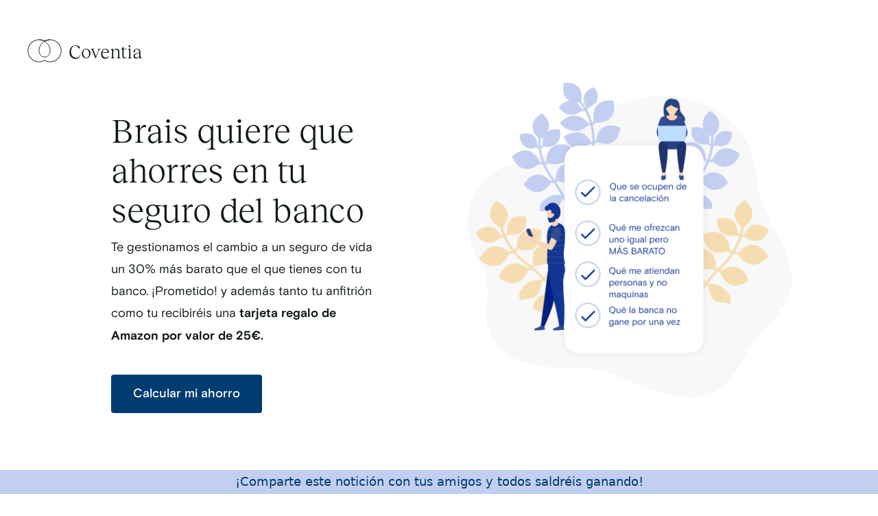

--- FILE ---
content_type: text/html
request_url: https://www.coventia.es/trae-un-amigo/5040r-brais
body_size: 17293
content:
<!DOCTYPE html><!-- Last Published: Tue Jan 13 2026 17:14:54 GMT+0000 (Coordinated Universal Time) --><html data-wf-domain="www.coventia.es" data-wf-page="653f8e8c6e177ceeab3d4b3d" data-wf-site="5f48e34b5c40756670d9d832" lang="es" data-wf-collection="653f8e8c6e177ceeab3d4b27" data-wf-item-slug="5040r-brais"><head><meta charset="utf-8"/><title>Coventia</title><meta content="width=device-width, initial-scale=1" name="viewport"/><link href="https://cdn.prod.website-files.com/5f48e34b5c40756670d9d832/css/coventia.webflow.shared.ee8ea8b18.min.css" rel="stylesheet" type="text/css" integrity="sha384-7o6osYEOR+METNXuJ4b1NEUMMXmeAdgb70U3x/46e+ZeaCLIK25uyjJolUu1Ouq2" crossorigin="anonymous"/><link href="https://cdn.prod.website-files.com/5f48e34b5c40756670d9d832/css/coventia.webflow.653f8e8c6e177ceeab3d4b3d-c067d36d6.min.css" rel="stylesheet" type="text/css" integrity="sha384-XSTq6aT2oRiMRhJQHrOB5xUBQ5wdVIKXxoZ8P5tr71vZq1Fks4SCp+6NtHkFPRYX" crossorigin="anonymous"/><link href="https://fonts.googleapis.com" rel="preconnect"/><link href="https://fonts.gstatic.com" rel="preconnect" crossorigin="anonymous"/><script src="https://ajax.googleapis.com/ajax/libs/webfont/1.6.26/webfont.js" type="text/javascript"></script><script type="text/javascript">WebFont.load({  google: {    families: ["Bitter:400,700,400italic","Merriweather:300,300italic,400,400italic,700,700italic,900,900italic","Montserrat:100,100italic,200,200italic,300,300italic,400,400italic,500,500italic,600,600italic,700,700italic,800,800italic,900,900italic","Open Sans:300,300italic,400,400italic,600,600italic,700,700italic,800,800italic","Lato:100,100italic,300,300italic,400,400italic,700,700italic,900,900italic","PT Serif:400,400italic,700,700italic","Varela:400","Oswald:200,300,400,500,600,700","Droid Sans:400,700","PT Sans:400,400italic,700,700italic","Droid Serif:400,400italic,700,700italic","Varela Round:400"]  }});</script><script type="text/javascript">!function(o,c){var n=c.documentElement,t=" w-mod-";n.className+=t+"js",("ontouchstart"in o||o.DocumentTouch&&c instanceof DocumentTouch)&&(n.className+=t+"touch")}(window,document);</script><link href="https://cdn.prod.website-files.com/5f48e34b5c40756670d9d832/6852dc7bb866499c5c76f483_favicon.png" rel="shortcut icon" type="image/x-icon"/><link href="https://cdn.prod.website-files.com/5f48e34b5c40756670d9d832/5f7320ed53ac2708654d9bcc_webclip-coventia.png" rel="apple-touch-icon"/><link href="https://www.coventia.es/trae-un-amigo/5040r-brais" rel="canonical"/>
<style>
  body {
      -webkit-font-smoothing: antialiased;
      -moz-osx-font-smoothing: grayscale;
}

</style>

<!-- Google Tag Manager -->
<script>(function(w,d,s,l,i){w[l]=w[l]||[];w[l].push({'gtm.start':
new Date().getTime(),event:'gtm.js'});var f=d.getElementsByTagName(s)[0],
j=d.createElement(s),dl=l!='dataLayer'?'&l='+l:'';j.async=true;j.src=
'https://www.googletagmanager.com/gtm.js?id='+i+dl;f.parentNode.insertBefore(j,f);
})(window,document,'script','dataLayer','GTM-KVD5BSL');</script>
<!-- End Google Tag Manager -->

<!-- Google Tag Manager --
<script>(function(w,d,s,l,i){w[l]=w[l]||[];w[l].push({'gtm.start':
new Date().getTime(),event:'gtm.js'});var f=d.getElementsByTagName(s)[0],
j=d.createElement(s),dl=l!='dataLayer'?'&l='+l:'';j.async=true;j.src=
'https://www.googletagmanager.com/gtm.js?id='+i+dl;f.parentNode.insertBefore(j,f);
})(window,document,'script','dataLayer','GTM-KVKF353');</script>
<!-- End Google Tag Manager -->

<script>
  (function() {
    var params = ['gclid', 'fbclid', 'utm_source', 'utm_medium', 'utm_campaign', 'utm_term', 'utm_content', 'hsa_net', 'hsa_cam', 'hsa_acc', 'hsa_grp', 'hsa_ad', 'hsa_kw'];
    
    function getParam(name) {
      var urlParams = new URLSearchParams(window.location.search);
      return urlParams.get(name);
    }

    // A. Guardar en sessionStorage al aterrizar
    params.forEach(function(key) {
      var value = getParam(key);
      if (value) sessionStorage.setItem(key, value);
    });

    // B. Rellenar formularios nativos al cargar el DOM
    document.addEventListener('DOMContentLoaded', function() {
      params.forEach(function(key) {
        var savedValue = sessionStorage.getItem(key);
        // Busca inputs ocultos por name o ID
        var field = document.querySelector('input[name="' + key + '"], input[id="' + key + '"]');
        if (field && savedValue) {
          field.value = savedValue;
        }
      });
    });
  })();
</script>

<!-- Finsweet Cookie Consent -->
<script async src="https://cdn.jsdelivr.net/npm/@finsweet/cookie-consent@1/fs-cc.js" fs-cc-consentmode="true" fs-cc-mode="opt-in"></script>
<style>
.resp-sharing-button__link,
.resp-sharing-button__icon {
  display: inline-block
}

.resp-sharing-button__link {
  text-decoration: none;
  color: #fff;
  margin: 0.5em
}

.resp-sharing-button {
  border-radius: 5px;
  transition: 25ms ease-out;
  padding: 0.25em 0.5em;
  font-family: Helvetica Neue,Helvetica,Arial,sans-serif
}

.resp-sharing-button__icon svg {
  width: 1em;
  height: 1em;
  margin-right: 0.4em;
  vertical-align: top
}

.resp-sharing-button--small svg {
  margin: 0;
  vertical-align: middle
}

/* Non solid icons get a stroke */
.resp-sharing-button__icon {
  stroke: #fff;
  fill: none
}

/* Solid icons get a fill */
.resp-sharing-button__icon--solid,
.resp-sharing-button__icon--solidcircle {
  fill: #fff;
  stroke: none
}

.resp-sharing-button--twitter {
  background-color: #55acee
}

.resp-sharing-button--twitter:hover {
  background-color: #2795e9
}

.resp-sharing-button--pinterest {
  background-color: #bd081c
}

.resp-sharing-button--pinterest:hover {
  background-color: #8c0615
}

.resp-sharing-button--facebook {
  background-color: #3b5998
}

.resp-sharing-button--facebook:hover {
  background-color: #2d4373
}

.resp-sharing-button--tumblr {
  background-color: #35465C
}

.resp-sharing-button--tumblr:hover {
  background-color: #222d3c
}

.resp-sharing-button--reddit {
  background-color: #5f99cf
}

.resp-sharing-button--reddit:hover {
  background-color: #3a80c1
}

.resp-sharing-button--google {
  background-color: #dd4b39
}

.resp-sharing-button--google:hover {
  background-color: #c23321
}

.resp-sharing-button--linkedin {
  background-color: #0077b5
}

.resp-sharing-button--linkedin:hover {
  background-color: #046293
}

.resp-sharing-button--email {
  background-color: #777
}

.resp-sharing-button--email:hover {
  background-color: #5e5e5e
}

.resp-sharing-button--xing {
  background-color: #1a7576
}

.resp-sharing-button--xing:hover {
  background-color: #114c4c
}

.resp-sharing-button--whatsapp {
  background-color: #25D366
}

.resp-sharing-button--whatsapp:hover {
  background-color: #1da851
}

.resp-sharing-button--hackernews {
background-color: #FF6600
}
.resp-sharing-button--hackernews:hover, .resp-sharing-button--hackernews:focus {   background-color: #FB6200 }

.resp-sharing-button--vk {
  background-color: #507299
}

.resp-sharing-button--vk:hover {
  background-color: #43648c
}

.resp-sharing-button--facebook {
  background-color: #3b5998;
  border-color: #3b5998;
}

.resp-sharing-button--facebook:hover,
.resp-sharing-button--facebook:active {
  background-color: #2d4373;
  border-color: #2d4373;
}

.resp-sharing-button--twitter {
  background-color: #55acee;
  border-color: #55acee;
}

.resp-sharing-button--twitter:hover,
.resp-sharing-button--twitter:active {
  background-color: #2795e9;
  border-color: #2795e9;
}

.resp-sharing-button--whatsapp {
  background-color: #25D366;
  border-color: #25D366;
}

.resp-sharing-button--whatsapp:hover,
.resp-sharing-button--whatsapp:active {
  background-color: #1DA851;
  border-color: #1DA851;
}

.resp-sharing-button--telegram {
  background-color: #54A9EB;
}

.resp-sharing-button--telegram:hover {
  background-color: #4B97D1;}

</style>
<link rel="stylesheet" type="text/css" href="https://cdn.coventia.es/public/0ce80268-ef1b-4bee-b25f-2119d2e1beb1.css">
<meta name="robots" content="noindex"></head><body><div class="c-navbar landing"><header id="nav" class="o-container"><nav class="o-container w-container"><div class="c-navbar__content"><ul role="list" class="nav-grid w-list-unstyled"><li id="w-node-_21fd1a79-6ce3-6943-3779-95877cedd876-ab3d4b3d"><a href="#" class="brand w-nav-brand"><img src="https://cdn.prod.website-files.com/5f48e34b5c40756670d9d832/5f4cc4c343c7b70bc8e7c196_Group%20638.svg" loading="lazy" alt="" class="o-logo small"/><p class="u-font-size__medium-2">Coventia</p></a></li><li class="list-item"></li></ul></div></nav></header></div><div id="Calculadora" class="c-landing"><div class="o-container--narrow"><div class="columns-9 w-row"><div class="column-15 margin-mobile w-col w-col-6 w-col-stack"><div class="o-section-content u-text-align__center no-margin _100"><div class="c-bg-grey--text u-margin-bottom__3xlarge no-margin"><div class="o-contain-text--xl u-margin-bottom__large _100 u-text-align-left"><h1 class="xl u-text-align-left u-margin-bottom__large">Brais quiere que ahorres en tu seguro del banco</h1><p class="u-font-size__small u-font-text-basis u-text-align_left width100">Te gestionamos el cambio a un seguro de vida un 30% más barato que el que tienes con tu banco. ¡Prometido! y además tanto tu anfitrión como tu recibiréis una <strong>tarjeta regalo de Amazon por valor de 25€.</strong></p><a href="#" data-form-primaryColor="103593" data-form-id="c5a9cf6eb60e41cdace860bfcc8ff258" class="o-button w-button">Calcular mi ahorro</a></div></div></div></div><div class="column-15 w-col w-col-6 w-col-stack"><div class="container-2 nomargin-mobile"><img src="https://cdn.prod.website-files.com/5f48e34b5c40756670d9d832/61bcbec34978dc70b538270f_Group%208.png" loading="lazy" alt="" class="image"/></div></div></div></div><div class="div-block-48"><div class="text-block-16"><span class="text-span-11">¡Comparte este notición con tus amigos y todos saldréis ganando!</span></div><div class="html-embed-24 w-embed"><!-- Sharingbutton Facebook -->
<a class="resp-sharing-button__link" href="https://facebook.com/sharer/sharer.php?u=https%3A%2F%2Fcoventia.es/trae-un-amigo/5040r-brais" target="_blank" rel="noopener" aria-label="">
  <div class="resp-sharing-button resp-sharing-button--facebook resp-sharing-button--small"><div aria-hidden="true" class="resp-sharing-button__icon resp-sharing-button__icon--solid">
    <svg xmlns="http://www.w3.org/2000/svg" viewBox="0 0 24 24"><path d="M18.77 7.46H14.5v-1.9c0-.9.6-1.1 1-1.1h3V.5h-4.33C10.24.5 9.5 3.44 9.5 5.32v2.15h-3v4h3v12h5v-12h3.85l.42-4z"/></svg>
    </div>
  </div>
</a>

<!-- Sharingbutton Twitter -->
<a class="resp-sharing-button__link" href="https://twitter.com/intent/tweet/?text=%C2%A1%C3%9Anete%20a%20Coventia%20y%20nos%20llevamos%2025%E2%82%AC%20cada%20uno!&amp;url=https%3A%2F%2Fcoventia.es/trae-un-amigo/5040r-brais" target="_blank" rel="noopener" aria-label="">
  <div class="resp-sharing-button resp-sharing-button--twitter resp-sharing-button--small"><div aria-hidden="true" class="resp-sharing-button__icon resp-sharing-button__icon--solid">
    <svg xmlns="http://www.w3.org/2000/svg" viewBox="0 0 24 24"><path d="M23.44 4.83c-.8.37-1.5.38-2.22.02.93-.56.98-.96 1.32-2.02-.88.52-1.86.9-2.9 1.1-.82-.88-2-1.43-3.3-1.43-2.5 0-4.55 2.04-4.55 4.54 0 .36.03.7.1 1.04-3.77-.2-7.12-2-9.36-4.75-.4.67-.6 1.45-.6 2.3 0 1.56.8 2.95 2 3.77-.74-.03-1.44-.23-2.05-.57v.06c0 2.2 1.56 4.03 3.64 4.44-.67.2-1.37.2-2.06.08.58 1.8 2.26 3.12 4.25 3.16C5.78 18.1 3.37 18.74 1 18.46c2 1.3 4.4 2.04 6.97 2.04 8.35 0 12.92-6.92 12.92-12.93 0-.2 0-.4-.02-.6.9-.63 1.96-1.22 2.56-2.14z"/></svg>
    </div>
  </div>
</a>

<!-- Sharingbutton WhatsApp -->
<a class="resp-sharing-button__link" href="whatsapp://send?text=%C2%A1%C3%9Anete%20a%20Coventia%20y%20nos%20llevamos%2025%E2%82%AC%20cada%20uno!%20https%3A%2F%2Fcoventia.es/trae-un-amigo/5040r-brais" target="_blank" rel="noopener" aria-label="">
  <div class="resp-sharing-button resp-sharing-button--whatsapp resp-sharing-button--small"><div aria-hidden="true" class="resp-sharing-button__icon resp-sharing-button__icon--solid">
    <svg xmlns="http://www.w3.org/2000/svg" viewBox="0 0 24 24"><path d="M20.1 3.9C17.9 1.7 15 .5 12 .5 5.8.5.7 5.6.7 11.9c0 2 .5 3.9 1.5 5.6L.6 23.4l6-1.6c1.6.9 3.5 1.3 5.4 1.3 6.3 0 11.4-5.1 11.4-11.4-.1-2.8-1.2-5.7-3.3-7.8zM12 21.4c-1.7 0-3.3-.5-4.8-1.3l-.4-.2-3.5 1 1-3.4L4 17c-1-1.5-1.4-3.2-1.4-5.1 0-5.2 4.2-9.4 9.4-9.4 2.5 0 4.9 1 6.7 2.8 1.8 1.8 2.8 4.2 2.8 6.7-.1 5.2-4.3 9.4-9.5 9.4zm5.1-7.1c-.3-.1-1.7-.9-1.9-1-.3-.1-.5-.1-.7.1-.2.3-.8 1-.9 1.1-.2.2-.3.2-.6.1s-1.2-.5-2.3-1.4c-.9-.8-1.4-1.7-1.6-2-.2-.3 0-.5.1-.6s.3-.3.4-.5c.2-.1.3-.3.4-.5.1-.2 0-.4 0-.5C10 9 9.3 7.6 9 7c-.1-.4-.4-.3-.5-.3h-.6s-.4.1-.7.3c-.3.3-1 1-1 2.4s1 2.8 1.1 3c.1.2 2 3.1 4.9 4.3.7.3 1.2.5 1.6.6.7.2 1.3.2 1.8.1.6-.1 1.7-.7 1.9-1.3.2-.7.2-1.2.2-1.3-.1-.3-.3-.4-.6-.5z"/></svg>
    </div>
  </div>
</a>

<!-- Sharingbutton Telegram -->
<a class="resp-sharing-button__link" href="https://telegram.me/share/url?text=%C2%A1%C3%9Anete%20a%20Coventia%20y%20nos%20llevamos%2025%E2%82%AC%20cada%20uno!&amp;url=https%3A%2F%2Fcoventia.es/trae-un-amigo/5040r-brais" target="_blank" rel="noopener" aria-label="">
  <div class="resp-sharing-button resp-sharing-button--telegram resp-sharing-button--small"><div aria-hidden="true" class="resp-sharing-button__icon resp-sharing-button__icon--solid">
      <svg xmlns="http://www.w3.org/2000/svg" viewBox="0 0 24 24"><path d="M.707 8.475C.275 8.64 0 9.508 0 9.508s.284.867.718 1.03l5.09 1.897 1.986 6.38a1.102 1.102 0 0 0 1.75.527l2.96-2.41a.405.405 0 0 1 .494-.013l5.34 3.87a1.1 1.1 0 0 0 1.046.135 1.1 1.1 0 0 0 .682-.803l3.91-18.795A1.102 1.102 0 0 0 22.5.075L.706 8.475z"/></svg>
    </div>
  </div>
</a></div></div></div><div class="u-bg--grey-revolving u-padding-bottom-medium"><div class="o-container"><div class="o-lines o-lines--right"></div><div class="o-lines o-lines--left"></div><div class="o-container--narrow"><div class="columns-2 _3-columns no-margin w-row"><div class="column-6 margin40 w-col w-col-4 w-col-stack"><div class="div-block-7 u-margin-bottom__2xlarge"><img src="https://cdn.prod.website-files.com/5f48e34b5c40756670d9d832/5f4cdcb85d72f7c9ae4c9a22_Vector%20665.svg" loading="lazy" alt="" class="icon invert"/><h3 class="m u-bold u-text-color--white">Sin cuestionario médico</h3></div><div class="o-line u-margin-bottom__2xlarge u-padding20 u-text-color--white"></div><p class="u-font-size__small u-font-text-basisgrotesquepro u-text--color-white">Solo necesitamos el recibo de tu seguro. No te haremos más preguntas.</p></div><div class="column-5 u_margin w-col w-col-4 w-col-stack"><div class="div-block-7 u-margin-bottom__2xlarge"><img src="https://cdn.prod.website-files.com/5f48e34b5c40756670d9d832/5f4cdd9d9350b64ffbd6b799_Vector%20678.svg" loading="lazy" alt="" class="icon invert"/><h3 class="m u-bold u-text-color--white">Lo mismo, más barato</h3></div><div class="o-line u-margin-bottom__2xlarge u-padding20 u-text-color--white"></div><p class="u-font-size__small u-font-text-basisgrotesquepro u-text--color-white">Te conseguimos un seguro de vida nuevo un 30% más barato que el de tu banco.<a href="tel:+34919993131"></a></p></div><div class="column-5 w-col w-col-4 w-col-stack"><div class="div-block-7 u-margin-bottom__2xlarge"><img src="https://cdn.prod.website-files.com/5f48e34b5c40756670d9d832/61090fc0e1cb4839a3c5cf72_Group%202.svg" loading="lazy" alt="" class="icon invert"/><h3 class="m u-bold u-text-color--white">Libérate de tu compañía</h3></div><div class="o-line u-margin-bottom__2xlarge u-padding20 u-text-color--white"></div><p class="u-font-size__small u-font-text-basisgrotesquepro u-text--color-white">Nos encargamos de cancelar tu póliza actual y tramitarte el cambio de seguro.</p></div></div></div></div></div><div class="u-bg--white u-padding-bottom"><div class="o-container"><div class="o-container--narrow"><div class="columns u-margin-bottom-4xlarge w-row"><div class="column-3 margin100 w-col w-col-6"><img src="https://cdn.prod.website-files.com/5f48e34b5c40756670d9d832/5f4e60360d173d734d3e96a2_image3.jpg" loading="lazy" alt="" class="image-18 no-margin"/></div><div class="column-4 w-col w-col-6"><div class="c-section-content--2"><div class="o-contain-text-xxl u-margin-bottom__large"><h2 class="xxl u-text-center--mobile"><strong class="bold-text-4"> </strong>¿Y en el momento de la verdad? <strong class="bold-text-4">Tendrás tu dinero.</strong></h2></div><p class="u-font-size__small u-font-text-basis"><strong>Coventia</strong> es un agencia de suscripción con sede en España que esta inscrita y supervisada por la Dirección General de Seguros y Fondos de Pensiones con el Nº AS-0109 y que esta respaldada por una de las Aseguradoras líderes en la península ibérica.</p></div></div></div><div class="o-container--module03"><img src="https://cdn.prod.website-files.com/5f48e34b5c40756670d9d832/61090b3dd1ec42473f059efc_Group%206.svg" loading="lazy" alt="" class="u-image-margin-bottom28"/><div class="o-contain-text-xxl u-margin-bottom__large"><h2 class="u-text-align__center xxl">Sí, puedes decir <strong>adiós a ese seguro</strong>. Estás en tu derecho.</h2></div><p class="u-font-size__small u-font-text-basisgrotesquepro u-margin-bottom__2xlarge u-max-width">Llevas mucho tiempo queriendo cambiar de seguro de vida. Y no, tu banco legalmente no puede obligarte a tener el seguro con ellos. Nosotros te tramitamos el cambio. Déjanos tus datos y te llamaremos para resolver cualquier cuestión.</p><a href="#" data-form-primaryColor="103593" data-form-id="c5a9cf6eb60e41cdace860bfcc8ff258" class="o-button u-max-width w-button">Quiero más información</a></div></div></div></div><section class="u-bg--white"></section><div class="reviews section-7 padding-60"><h2 class="u-text-align__center xl u-text-color--white"> Así lo viven nuestros <strong class="bold-text-3">lovers</strong></h2><div class="o-container"><div data-delay="4000" data-animation="slide" class="slider-2 blue w-slider" data-autoplay="false" data-easing="ease" data-hide-arrows="false" data-disable-swipe="false" data-autoplay-limit="0" data-nav-spacing="3" data-duration="500" data-infinite="true"><div class="mask w-slider-mask"><div class="slide-revolving w-slide"><div class="review"><img src="https://cdn.prod.website-files.com/5f48e34b5c40756670d9d832/60d1b94459aca9040c4d559e_quote%20left.svg" loading="lazy" alt="The logo of the GrupoMerca2, a Spanish newspaper" class="quote left invert"/><p class="u-font-size__small u-font-text-basis u-text-align__center u-max-width u-text-color--white">El papeleo es muy fácil y fluido, el servicio al cliente es mucho mejor que el de mi banco y ¡30% de descuento! Gracias Coventia (:<br/></p><img src="https://cdn.prod.website-files.com/5f48e34b5c40756670d9d832/60d1b943ede0b07c2d2bd6b9_quote%20right.svg" loading="lazy" alt="Quote rigth" class="quote right invert"/></div><div class="author"><div class="columns-8 w-row"><div class="column-14 w-col w-col-9 w-col-small-9 w-col-tiny-tiny-stack"><p class="u-font-size__small u-text-align__center c-margin-none u-text-color--white">6ino Dpk<br/></p><div class="div-block-41"><img src="https://cdn.prod.website-files.com/5f48e34b5c40756670d9d832/60d1c0137c74070d131c3fed_google%20color.svg" loading="lazy" width="40" alt="The G the logo of Google with color" class="image-25"/><img src="https://cdn.prod.website-files.com/5f48e34b5c40756670d9d832/60d1c03618adcd9eede72952_star.svg" loading="lazy" width="28" alt="star" class="star"/><img src="https://cdn.prod.website-files.com/5f48e34b5c40756670d9d832/60d1c03618adcd9eede72952_star.svg" loading="lazy" width="28" alt="star" class="star"/><img src="https://cdn.prod.website-files.com/5f48e34b5c40756670d9d832/60d1c03618adcd9eede72952_star.svg" loading="lazy" width="28" alt="star" class="star"/><img src="https://cdn.prod.website-files.com/5f48e34b5c40756670d9d832/60d1c03618adcd9eede72952_star.svg" loading="lazy" width="28" alt="star" class="star"/><img src="https://cdn.prod.website-files.com/5f48e34b5c40756670d9d832/60d1c03618adcd9eede72952_star.svg" loading="lazy" width="28" alt="star" class="star"/></div></div><div class="column-13 w-col w-col-3 w-col-small-3 w-col-tiny-tiny-stack"><img src="https://cdn.prod.website-files.com/5f48e34b5c40756670d9d832/60d1c828a6e34f95ea1f673e_Guitar.png" loading="lazy" alt="Avatar of reviews with a guitar " class="avatar"/></div></div></div></div><div class="slide w-slide"><div class="review"><img src="https://cdn.prod.website-files.com/5f48e34b5c40756670d9d832/60d1b94459aca9040c4d559e_quote%20left.svg" loading="lazy" alt="The logo of the GrupoMerca2, a Spanish newspaper" class="quote left invert"/><p class="u-font-size__small u-font-text-basis u-text-align__center u-max-width u-text-color--white">Muy rapido y con firma digital. Recomendable<br/></p><img src="https://cdn.prod.website-files.com/5f48e34b5c40756670d9d832/60d1b943ede0b07c2d2bd6b9_quote%20right.svg" loading="lazy" alt="Quote rigth" class="quote right u-text-color--white invert"/></div><div class="author"><div class="columns-8 w-row"><div class="column-14 w-col w-col-9 w-col-small-9 w-col-tiny-tiny-stack"><p class="u-font-size__small u-text-align__center c-margin-none u-text-color--white">Alejandro Navarro<br/></p><div class="div-block-41"><img src="https://cdn.prod.website-files.com/5f48e34b5c40756670d9d832/60d1c0137c74070d131c3fed_google%20color.svg" loading="lazy" width="40" alt="The G the logo of Google with color" class="image-25"/><img src="https://cdn.prod.website-files.com/5f48e34b5c40756670d9d832/60d1c03618adcd9eede72952_star.svg" loading="lazy" width="28" alt="star" class="star"/><img src="https://cdn.prod.website-files.com/5f48e34b5c40756670d9d832/60d1c03618adcd9eede72952_star.svg" loading="lazy" width="28" alt="star" class="star"/><img src="https://cdn.prod.website-files.com/5f48e34b5c40756670d9d832/60d1c03618adcd9eede72952_star.svg" loading="lazy" width="28" alt="star" class="star"/><img src="https://cdn.prod.website-files.com/5f48e34b5c40756670d9d832/60d1c03618adcd9eede72952_star.svg" loading="lazy" width="28" alt="star" class="star"/><img src="https://cdn.prod.website-files.com/5f48e34b5c40756670d9d832/60d1c03618adcd9eede72952_star.svg" loading="lazy" width="28" alt="star" class="star"/></div></div><div class="column-13 w-col w-col-3 w-col-small-3 w-col-tiny-tiny-stack"><img src="https://cdn.prod.website-files.com/5f48e34b5c40756670d9d832/60d1bb3059aca96fa34d5fd1_alejandro%20navarro.png" loading="lazy" alt="image of avatar reviews" class="avatar"/></div></div></div></div><div class="w-slide"><div class="review"><img src="https://cdn.prod.website-files.com/5f48e34b5c40756670d9d832/60d1b94459aca9040c4d559e_quote%20left.svg" loading="lazy" alt="The logo of the GrupoMerca2, a Spanish newspaper" class="quote invert"/><p class="u-font-size__small u-font-text-basis u-text-align__center u-max-width u-text-color--white">En tres minutos me ahorre como 80€ en el seguro de la Caixa. Mucho mejor trato que en mi banco.<br/></p><img src="https://cdn.prod.website-files.com/5f48e34b5c40756670d9d832/60d1b943ede0b07c2d2bd6b9_quote%20right.svg" loading="lazy" alt="Quote rigth" class="quote right invert"/></div><div class="author"><div class="columns-8 w-row"><div class="column-14 w-col w-col-9 w-col-small-9 w-col-tiny-tiny-stack"><p class="u-font-size__small u-text-align__center c-margin-none u-text-color--white">Rossa Carbonell<br/></p><div class="div-block-41"><img src="https://cdn.prod.website-files.com/5f48e34b5c40756670d9d832/60d1c0137c74070d131c3fed_google%20color.svg" loading="lazy" width="40" alt="The G the logo of Google with color" class="image-25"/><img src="https://cdn.prod.website-files.com/5f48e34b5c40756670d9d832/60d1c03618adcd9eede72952_star.svg" loading="lazy" width="28" alt="star" class="star"/><img src="https://cdn.prod.website-files.com/5f48e34b5c40756670d9d832/60d1c03618adcd9eede72952_star.svg" loading="lazy" width="28" alt="star" class="star"/><img src="https://cdn.prod.website-files.com/5f48e34b5c40756670d9d832/60d1c03618adcd9eede72952_star.svg" loading="lazy" width="28" alt="star" class="star"/><img src="https://cdn.prod.website-files.com/5f48e34b5c40756670d9d832/60d1c03618adcd9eede72952_star.svg" loading="lazy" width="28" alt="star" class="star"/><img src="https://cdn.prod.website-files.com/5f48e34b5c40756670d9d832/60d1c03618adcd9eede72952_star.svg" loading="lazy" width="28" alt="star" class="star"/></div></div><div class="column-13 w-col w-col-3 w-col-small-3 w-col-tiny-tiny-stack"><img src="https://cdn.prod.website-files.com/5f48e34b5c40756670d9d832/60d1c8284b2da16d04406dac_Rosa.png" loading="lazy" alt="Avatar image of a R " class="avatar"/></div></div></div></div><div class="w-slide"><div class="review"><img src="https://cdn.prod.website-files.com/5f48e34b5c40756670d9d832/60d1b94459aca9040c4d559e_quote%20left.svg" loading="lazy" alt="The logo of the GrupoMerca2, a Spanish newspaper" class="quote invert"/><p class="u-font-size__small u-font-text-basis u-text-align__center u-max-width u-text-color--white">Me ayudaron a quitarme el seguro de mi Banco.<br/></p><img src="https://cdn.prod.website-files.com/5f48e34b5c40756670d9d832/60d1b943ede0b07c2d2bd6b9_quote%20right.svg" loading="lazy" alt="Quote rigth" class="quote right invert"/></div><div class="author"><div class="columns-8 w-row"><div class="column-14 w-col w-col-9 w-col-small-9 w-col-tiny-tiny-stack"><p class="u-font-size__small u-text-align__center c-margin-none u-text-color--white">David Gómez<br/></p><div class="div-block-41"><img src="https://cdn.prod.website-files.com/5f48e34b5c40756670d9d832/60d1c0137c74070d131c3fed_google%20color.svg" loading="lazy" width="40" alt="The G the logo of Google with color" class="image-25"/><img src="https://cdn.prod.website-files.com/5f48e34b5c40756670d9d832/60d1c03618adcd9eede72952_star.svg" loading="lazy" width="28" alt="star" class="star"/><img src="https://cdn.prod.website-files.com/5f48e34b5c40756670d9d832/60d1c03618adcd9eede72952_star.svg" loading="lazy" width="28" alt="star" class="star"/><img src="https://cdn.prod.website-files.com/5f48e34b5c40756670d9d832/60d1c03618adcd9eede72952_star.svg" loading="lazy" width="28" alt="star" class="star"/><img src="https://cdn.prod.website-files.com/5f48e34b5c40756670d9d832/60d1c03618adcd9eede72952_star.svg" loading="lazy" width="28" alt="star" class="star"/><img src="https://cdn.prod.website-files.com/5f48e34b5c40756670d9d832/60d1c03618adcd9eede72952_star.svg" loading="lazy" width="28" alt="star" class="star"/></div></div><div class="column-13 w-col w-col-3 w-col-small-3 w-col-tiny-tiny-stack"><img src="https://cdn.prod.website-files.com/5f48e34b5c40756670d9d832/60d1c82807348610e796f939_D.png" loading="lazy" alt="Avatar image of a D " class="avatar"/></div></div></div></div></div><div class="w-slider-arrow-left"><div class="arrow-slider left invert w-icon-slider-left"></div></div><div class="w-slider-arrow-right"><div class="arrow-slider right invert w-icon-slider-right"></div></div><div class="slide-nav static w-slider-nav w-round"></div></div></div></div><div id="faqs" class="u-bg--black"><div class="o-container--narrow"><div class="o-container"><div class="columns-3 w-row"><div class="column-7 w-col w-col-8"><div class="c-text-column"><div class="o-contain-text-xxxl"><h2 class="xxxl u-text--color-white">Preguntas frecuentes</h2></div><p class="u-font-size__small u-font-text-basisgrotesquepro u-text--color-white singular">Hemos respondido muchas dudas hasta ahora y aquí están recopiladas.<br/><span><br/>Si tienes alguna duda, puedes contactarnos en </span><a href="mailto:hola@coventia.es?subject=Sobre%20Coventia"><span class="singular">hola@coventia.es</span></a><span> o llamando al </span><a href="tel:+34919993131"><span class="text-span-18">919 99 31 31</span></a><br/></p></div><div class="w-dyn-list"><div role="list" class="w-dyn-items"><div role="listitem" class="w-dyn-item"><div data-delay="300" data-hover="false" data-w-id="1d652c9b-eaaf-e03b-25c1-f09e1e3ad379" class="o-dropdown w-dropdown"><div class="o-dropdown__toggle w-dropdown-toggle"><div class="o-dropdown__title-wrapper"><div class="o-dropdown__title u-text--color-white">¿Es Coventia fiable?</div><div class="o-dropdown__icon u-text--color-white w-embed"><svg width="32" height="32" viewBox="0 0 32 32" fill="none" xmlns="http://www.w3.org/2000/svg">
<path fill-rule="evenodd" clip-rule="evenodd" d="M8 16.5V15.5H24V16.5H8Z" fill="currentColor"/>
<path fill-rule="evenodd" clip-rule="evenodd" d="M15.5 8L16.5 8L16.5 24L15.5 24L15.5 8Z" fill="currentColor"/>
</svg></div></div></div><nav class="o-dropdown__description-wraper w-dropdown-list"><div class="o-dropdown__description-faq w-richtext"><p>Por supuesto. En Coventia, nos enorgullece ofrecerte<strong> un seguro de vida barato online, </strong>completamente fiable y respaldado por una estructura sólida.</p><p>Somos una <strong>Agencia de Suscripción de Seguros</strong> inscrita y supervisada por la <strong>Dirección General de Seguros y Fondos de Pensiones (DGSFP)</strong> con el número de registro AS-0109. Además, contamos con un seguro de responsabilidad civil conforme a lo que exige la ley, garantizando así la máxima protección y confianza para nuestros clientes.</p><p>Trabajamos como agencia exclusiva de Caser Seguros con sede en España, que está inscrita y supervisada por la Dirección General de Seguros y Fondos de Pensiones con el Nº C0031B56685738. Juntos estamos comprometidos con ofrecerte productos de calidad, como nuestros seguros de vida baratos, adaptados a tus necesidades y a tu presupuesto. </p></div></nav></div></div><div role="listitem" class="w-dyn-item"><div data-delay="300" data-hover="false" data-w-id="1d652c9b-eaaf-e03b-25c1-f09e1e3ad379" class="o-dropdown w-dropdown"><div class="o-dropdown__toggle w-dropdown-toggle"><div class="o-dropdown__title-wrapper"><div class="o-dropdown__title u-text--color-white">¿Quién es la Aseguradora?</div><div class="o-dropdown__icon u-text--color-white w-embed"><svg width="32" height="32" viewBox="0 0 32 32" fill="none" xmlns="http://www.w3.org/2000/svg">
<path fill-rule="evenodd" clip-rule="evenodd" d="M8 16.5V15.5H24V16.5H8Z" fill="currentColor"/>
<path fill-rule="evenodd" clip-rule="evenodd" d="M15.5 8L16.5 8L16.5 24L15.5 24L15.5 8Z" fill="currentColor"/>
</svg></div></div></div><nav class="o-dropdown__description-wraper w-dropdown-list"><div class="o-dropdown__description-faq w-richtext"><p>La aseguradora de tu contrato será <strong>Caser (Caja de Seguros Reunidos, Compañía de Seguros y Reasegros, S.A.)</strong>, una de las aseguradoras más confiables y consolidadas en España. Con más de dos millones de clientes y una facturación superior a 1.600 millones de euros, Caser es sin duda una compañía de confianza.</p><p>Desde 2020, Caser forma parte del grupo suizo <strong>Helvetia</strong>, uno de los mayores grupos aseguradores de Europa, lo que garantiza que tu <strong>seguro de vida barato</strong> esté respaldado por una entidad financiera sólida y con gran experiencia en el sector.</p></div></nav></div></div><div role="listitem" class="w-dyn-item"><div data-delay="300" data-hover="false" data-w-id="1d652c9b-eaaf-e03b-25c1-f09e1e3ad379" class="o-dropdown w-dropdown"><div class="o-dropdown__toggle w-dropdown-toggle"><div class="o-dropdown__title-wrapper"><div class="o-dropdown__title u-text--color-white">¿Me interesa si tengo una hipoteca?</div><div class="o-dropdown__icon u-text--color-white w-embed"><svg width="32" height="32" viewBox="0 0 32 32" fill="none" xmlns="http://www.w3.org/2000/svg">
<path fill-rule="evenodd" clip-rule="evenodd" d="M8 16.5V15.5H24V16.5H8Z" fill="currentColor"/>
<path fill-rule="evenodd" clip-rule="evenodd" d="M15.5 8L16.5 8L16.5 24L15.5 24L15.5 8Z" fill="currentColor"/>
</svg></div></div></div><nav class="o-dropdown__description-wraper w-dropdown-list"><div class="o-dropdown__description-faq w-richtext"><p>Aunque los bancos suelen ofrecer descuentos por contratar un <strong>seguro de vida barato</strong> vinculado a una hipoteca, no siempre es la opción más rentable. Los seguros de vida que te ofrecen los bancos suelen tener precios más altos y pueden no adaptarse a tus necesidades.</p><p>En Coventia, te ofrecemos alternativas más económicas y con una excelente cobertura, que no solo te ahorrarán dinero, sino que también te brindarán la flexibilidad que necesitas. Te invitamos a utilizar nuestra <a href="https://www.coventia.es/calculadora-hipoteca">calculadora de ahorro online</a> para saber cuánto podrías ahorrar al cambiar tu seguro de vida vinculado a la hipoteca por un seguro de vida barato online.</p></div></nav></div></div><div role="listitem" class="w-dyn-item"><div data-delay="300" data-hover="false" data-w-id="1d652c9b-eaaf-e03b-25c1-f09e1e3ad379" class="o-dropdown w-dropdown"><div class="o-dropdown__toggle w-dropdown-toggle"><div class="o-dropdown__title-wrapper"><div class="o-dropdown__title u-text--color-white">¿Este descuento es temporal?</div><div class="o-dropdown__icon u-text--color-white w-embed"><svg width="32" height="32" viewBox="0 0 32 32" fill="none" xmlns="http://www.w3.org/2000/svg">
<path fill-rule="evenodd" clip-rule="evenodd" d="M8 16.5V15.5H24V16.5H8Z" fill="currentColor"/>
<path fill-rule="evenodd" clip-rule="evenodd" d="M15.5 8L16.5 8L16.5 24L15.5 24L15.5 8Z" fill="currentColor"/>
</svg></div></div></div><nav class="o-dropdown__description-wraper w-dropdown-list"><div class="o-dropdown__description-faq w-richtext"><p>No, este descuento es <strong>para siempre</strong>. En Coventia, nos comprometemos a ofrecerte un seguro de vida barato online con un <strong>precio accesible y transparente</strong>. A diferencia de otras aseguradoras que aplican precios promocionales para luego aumentarlos, nuestro descuento permanecerá estable a lo largo del tiempo.</p><p>Tu prima puede aumentar con el tiempo, pero siempre partirás de un precio mucho más bajo que el de otros seguros de vida convencionales. De hecho, en tu póliza verás una tabla con la evolución de tu precio hasta los 75 años, para que sepas exactamente cómo cambiará tu tarifa año tras año. ¡Sin sorpresas!</p></div></nav></div></div><div role="listitem" class="w-dyn-item"><div data-delay="300" data-hover="false" data-w-id="1d652c9b-eaaf-e03b-25c1-f09e1e3ad379" class="o-dropdown w-dropdown"><div class="o-dropdown__toggle w-dropdown-toggle"><div class="o-dropdown__title-wrapper"><div class="o-dropdown__title u-text--color-white">¿Cuánto voy a pagar?</div><div class="o-dropdown__icon u-text--color-white w-embed"><svg width="32" height="32" viewBox="0 0 32 32" fill="none" xmlns="http://www.w3.org/2000/svg">
<path fill-rule="evenodd" clip-rule="evenodd" d="M8 16.5V15.5H24V16.5H8Z" fill="currentColor"/>
<path fill-rule="evenodd" clip-rule="evenodd" d="M15.5 8L16.5 8L16.5 24L15.5 24L15.5 8Z" fill="currentColor"/>
</svg></div></div></div><nav class="o-dropdown__description-wraper w-dropdown-list"><div class="o-dropdown__description-faq w-richtext"><p>En Coventia, siempre te aseguramos el <strong>seguro de vida barato online</strong> con el que ahorrarás desde el primer momento. Si vienes de un seguro de vida de banco, puedes ahorrar hasta un 30%. Si provienes de otra aseguradora, obtendrás un 15% de descuento.</p><p>Por ejemplo, si el año pasado pagaste 100 € en tu banco, este año solo pagarás 70 €, manteniendo las mismas condiciones que en tu póliza original. De esta manera, conseguimos ofrecerte un seguro de vida barato sin renunciar a la calidad de la cobertura. Además, puedes completar nuestro <a href="https://www.coventia.es/onboarding">proceso online para calcular tu ahorro</a> y obtener una cotización al instante, con la opción de contratar tu póliza de inmediato.</p></div></nav></div></div><div role="listitem" class="w-dyn-item"><div data-delay="300" data-hover="false" data-w-id="1d652c9b-eaaf-e03b-25c1-f09e1e3ad379" class="o-dropdown w-dropdown"><div class="o-dropdown__toggle w-dropdown-toggle"><div class="o-dropdown__title-wrapper"><div class="o-dropdown__title u-text--color-white">¿Puedo pagar mi seguro mes a mes?</div><div class="o-dropdown__icon u-text--color-white w-embed"><svg width="32" height="32" viewBox="0 0 32 32" fill="none" xmlns="http://www.w3.org/2000/svg">
<path fill-rule="evenodd" clip-rule="evenodd" d="M8 16.5V15.5H24V16.5H8Z" fill="currentColor"/>
<path fill-rule="evenodd" clip-rule="evenodd" d="M15.5 8L16.5 8L16.5 24L15.5 24L15.5 8Z" fill="currentColor"/>
</svg></div></div></div><nav class="o-dropdown__description-wraper w-dropdown-list"><div class="o-dropdown__description-faq w-richtext"><p>En Coventia, entendemos que cada cliente tiene sus propias necesidades, por eso ofrecemos flexibilidad total en el pago de tu <strong>seguro de vida barato online</strong>. Puedes elegir pagar tu seguro de vida barato de manera mensual, semestral, trimestral o anual, sin pagar más por ello.</p><p>Lo único que pedimos es que el recibo sea superior a 25€. Por ejemplo, si el precio de tu seguro es de 100€ al año, podrías pagar de las siguientes maneras:</p><ul role="list"><li><strong>Anualmente</strong>: 100€<br/><br/></li><li><strong>Semestralmente</strong>: 50€<br/><br/></li><li><strong>Trimestralmente</strong>: 25€<br/><br/></li></ul><p>Sin embargo, no sería posible pagar mensualmente si el monto resultante es inferior a 25€. Así, te garantizamos una solución de pago flexible para tu seguro de vida barato sin recargos adicionales.</p></div></nav></div></div><div role="listitem" class="w-dyn-item"><div data-delay="300" data-hover="false" data-w-id="1d652c9b-eaaf-e03b-25c1-f09e1e3ad379" class="o-dropdown w-dropdown"><div class="o-dropdown__toggle w-dropdown-toggle"><div class="o-dropdown__title-wrapper"><div class="o-dropdown__title u-text--color-white">¿Por qué podéis ofrecer este descuento?</div><div class="o-dropdown__icon u-text--color-white w-embed"><svg width="32" height="32" viewBox="0 0 32 32" fill="none" xmlns="http://www.w3.org/2000/svg">
<path fill-rule="evenodd" clip-rule="evenodd" d="M8 16.5V15.5H24V16.5H8Z" fill="currentColor"/>
<path fill-rule="evenodd" clip-rule="evenodd" d="M15.5 8L16.5 8L16.5 24L15.5 24L15.5 8Z" fill="currentColor"/>
</svg></div></div></div><nav class="o-dropdown__description-wraper w-dropdown-list"><div class="o-dropdown__description-faq w-richtext"><p>La razón por la que podemos ofrecerte un seguro de vida barato online con descuentos tan atractivos es nuestra <strong>eficiencia operativa</strong>. Mientras que las grandes aseguradoras prefieren mantener márgenes elevados para maximizar sus ganancias, nosotros nos apoyamos en la tecnología para reducir nuestros costes y ofrecer precios más competitivos.</p><p>Nuestro compromiso con la honestidad y la transparencia nos permite ofrecerte un seguro de vida barato, reduciendo nuestros márgenes para que tú, como cliente, puedas disfrutar de un seguro más accesible sin sacrificar la calidad de la cobertura. De esta manera, garantizamos que tengas más dinero disponible para disfrutar con tu familia, sin renunciar a una protección adecuada.</p></div></nav></div></div><div role="listitem" class="w-dyn-item"><div data-delay="300" data-hover="false" data-w-id="1d652c9b-eaaf-e03b-25c1-f09e1e3ad379" class="o-dropdown w-dropdown"><div class="o-dropdown__toggle w-dropdown-toggle"><div class="o-dropdown__title-wrapper"><div class="o-dropdown__title u-text--color-white">¿Tengo descuento si vengo de una aseguradora?</div><div class="o-dropdown__icon u-text--color-white w-embed"><svg width="32" height="32" viewBox="0 0 32 32" fill="none" xmlns="http://www.w3.org/2000/svg">
<path fill-rule="evenodd" clip-rule="evenodd" d="M8 16.5V15.5H24V16.5H8Z" fill="currentColor"/>
<path fill-rule="evenodd" clip-rule="evenodd" d="M15.5 8L16.5 8L16.5 24L15.5 24L15.5 8Z" fill="currentColor"/>
</svg></div></div></div><nav class="o-dropdown__description-wraper w-dropdown-list"><div class="o-dropdown__description-faq w-richtext"><p>Sí, si vienes de otra aseguradora, disfrutarás de un <strong>descuento del 15%</strong> sobre la prima de tu seguro actual, además de todas las ventajas que Coventia te ofrece. Estos beneficios incluyen:</p><ul role="list"><li><strong>Descuento durante toda la vigencia de la póliza</strong>: El descuento se aplica de forma continua, no solo en el primer año.<br/><br/></li><li><strong>Cobertura en caso de fallecimiento por cualquier causa</strong>: Esto incluye fallecimientos provocados por pandemias.<br/><br/></li><li><strong>Ausencia de cuestionario de salud</strong>: No necesitarás realizar un cuestionario médico, lo que simplifica aún más el proceso de contratación.<br/><br/></li><li><strong>Contratación 100% digital</strong>: Disfruta de un proceso rápido, fácil y sin complicaciones, todo a través de nuestra plataforma online.<br/><br/></li></ul><p>Con Coventia, no solo <strong>obtienes un seguro de vida barato online</strong>, sino que también te beneficias de un servicio flexible, transparente y accesible.</p></div></nav></div></div><div role="listitem" class="w-dyn-item"><div data-delay="300" data-hover="false" data-w-id="1d652c9b-eaaf-e03b-25c1-f09e1e3ad379" class="o-dropdown w-dropdown"><div class="o-dropdown__toggle w-dropdown-toggle"><div class="o-dropdown__title-wrapper"><div class="o-dropdown__title u-text--color-white">¿Por qué tengo que anular mi póliza actual? , y ¿Quién se ocupa de la anulación?</div><div class="o-dropdown__icon u-text--color-white w-embed"><svg width="32" height="32" viewBox="0 0 32 32" fill="none" xmlns="http://www.w3.org/2000/svg">
<path fill-rule="evenodd" clip-rule="evenodd" d="M8 16.5V15.5H24V16.5H8Z" fill="currentColor"/>
<path fill-rule="evenodd" clip-rule="evenodd" d="M15.5 8L16.5 8L16.5 24L15.5 24L15.5 8Z" fill="currentColor"/>
</svg></div></div></div><nav class="o-dropdown__description-wraper w-dropdown-list"><div class="o-dropdown__description-faq w-richtext"><p>En Coventia, nos encargamos de todo el proceso para que no tengas que preocuparte por nada. <strong>La anulación de tu póliza actual</strong> es parte de nuestro servicio para ofrecerte un seguro de vida barato online sin complicaciones.</p><p>Te ofrecemos un <strong>cambio de póliza sin cuestionario de salud previo</strong>, confiando en que tu anterior aseguradora ya te proporcionó una cobertura adecuada. Nosotros gestionamos la anulación de tu póliza anterior, asegurándonos de que mantengas las mismas coberturas y aplicando el <strong>descuento universal</strong> en tu prima anterior.</p><p>Si en algún momento el banco pone excusas para no proceder con la anulación, no te preocupes. Nosotros nos pondremos en contacto contigo para encontrar la mejor solución. Además, durante los primeros 30 días de la entrada en vigor de tu <strong>seguro de vida barato online</strong>, podrás desistir del contrato sin ninguna penalización.</p><p>Este proceso no afecta a otros seguros de vida que tengas contratados ni a los que quieras contratar en el futuro. Nos ocupamos únicamente de los seguros que desees traer a Coventia, manteniendo la confianza y garantizando la misma calidad de cobertura.</p></div></nav></div></div><div role="listitem" class="w-dyn-item"><div data-delay="300" data-hover="false" data-w-id="1d652c9b-eaaf-e03b-25c1-f09e1e3ad379" class="o-dropdown w-dropdown"><div class="o-dropdown__toggle w-dropdown-toggle"><div class="o-dropdown__title-wrapper"><div class="o-dropdown__title u-text--color-white">¿Puedo contratar por teléfono?</div><div class="o-dropdown__icon u-text--color-white w-embed"><svg width="32" height="32" viewBox="0 0 32 32" fill="none" xmlns="http://www.w3.org/2000/svg">
<path fill-rule="evenodd" clip-rule="evenodd" d="M8 16.5V15.5H24V16.5H8Z" fill="currentColor"/>
<path fill-rule="evenodd" clip-rule="evenodd" d="M15.5 8L16.5 8L16.5 24L15.5 24L15.5 8Z" fill="currentColor"/>
</svg></div></div></div><nav class="o-dropdown__description-wraper w-dropdown-list"><div class="o-dropdown__description-faq w-richtext"><p>¡Sí! En Coventia, sabemos que algunas personas prefieren resolver sus dudas de manera directa. Si necesitas más información o quieres<strong> contratar tu seguro de vida barato online</strong>, nuestros agentes están disponibles para ayudarte. </p><p>Solo tienes que llamarnos al <strong>91 999 31 31</strong> y te asesoraremos para que puedas hacer el cambio sin complicaciones.</p></div></nav></div></div><div role="listitem" class="w-dyn-item"><div data-delay="300" data-hover="false" data-w-id="1d652c9b-eaaf-e03b-25c1-f09e1e3ad379" class="o-dropdown w-dropdown"><div class="o-dropdown__toggle w-dropdown-toggle"><div class="o-dropdown__title-wrapper"><div class="o-dropdown__title u-text--color-white">¿Me está cobrando mi banco un precio adecuado?</div><div class="o-dropdown__icon u-text--color-white w-embed"><svg width="32" height="32" viewBox="0 0 32 32" fill="none" xmlns="http://www.w3.org/2000/svg">
<path fill-rule="evenodd" clip-rule="evenodd" d="M8 16.5V15.5H24V16.5H8Z" fill="currentColor"/>
<path fill-rule="evenodd" clip-rule="evenodd" d="M15.5 8L16.5 8L16.5 24L15.5 24L15.5 8Z" fill="currentColor"/>
</svg></div></div></div><nav class="o-dropdown__description-wraper w-dropdown-list"><div class="o-dropdown__description-faq w-richtext"><p>Nosotros pensamos que no. Los bancos suelen cobrar precios más elevados por los seguros de vida, incluso cuando la cobertura es la misma o inferior a la que ofrecemos. Por eso, en Coventia, te <strong>garantizamos un seguro de vida barato</strong> con un descuento mínimo del 30% sobre la prima que pagas actualmente en tu banco.</p><p>Al elegir Coventia, no solo ahorras dinero, sino que también obtienes una cobertura de calidad y la comodidad de gestionar todo de manera online, sin los altos costos de las aseguradoras tradicionales.</p><p>‍</p></div></nav></div></div><div role="listitem" class="w-dyn-item"><div data-delay="300" data-hover="false" data-w-id="1d652c9b-eaaf-e03b-25c1-f09e1e3ad379" class="o-dropdown w-dropdown"><div class="o-dropdown__toggle w-dropdown-toggle"><div class="o-dropdown__title-wrapper"><div class="o-dropdown__title u-text--color-white">¿Dónde puedo encontrar el recibo de póliza actual?</div><div class="o-dropdown__icon u-text--color-white w-embed"><svg width="32" height="32" viewBox="0 0 32 32" fill="none" xmlns="http://www.w3.org/2000/svg">
<path fill-rule="evenodd" clip-rule="evenodd" d="M8 16.5V15.5H24V16.5H8Z" fill="currentColor"/>
<path fill-rule="evenodd" clip-rule="evenodd" d="M15.5 8L16.5 8L16.5 24L15.5 24L15.5 8Z" fill="currentColor"/>
</svg></div></div></div><nav class="o-dropdown__description-wraper w-dropdown-list"><div class="o-dropdown__description-faq w-richtext"><p>Puedes encontrar el recibo de tu póliza actual en tu banca online. Simplemente descarga el PDF del recibo y con eso podremos proceder a gestionar tu seguro de vida barato online. Si tienes alguna duda o necesitas ayuda, no dudes en llamarnos al 91 999 31 31 o enviarnos un correo a <a href="mailto:hola@coventia.es">hola@coventia.es</a>.  </p><p>¡Estamos aquí para ayudarte en todo momento! </p></div></nav></div></div><div role="listitem" class="w-dyn-item"><div data-delay="300" data-hover="false" data-w-id="1d652c9b-eaaf-e03b-25c1-f09e1e3ad379" class="o-dropdown w-dropdown"><div class="o-dropdown__toggle w-dropdown-toggle"><div class="o-dropdown__title-wrapper"><div class="o-dropdown__title u-text--color-white">¿Puede un seguro de vida ser bueno y barato?</div><div class="o-dropdown__icon u-text--color-white w-embed"><svg width="32" height="32" viewBox="0 0 32 32" fill="none" xmlns="http://www.w3.org/2000/svg">
<path fill-rule="evenodd" clip-rule="evenodd" d="M8 16.5V15.5H24V16.5H8Z" fill="currentColor"/>
<path fill-rule="evenodd" clip-rule="evenodd" d="M15.5 8L16.5 8L16.5 24L15.5 24L15.5 8Z" fill="currentColor"/>
</svg></div></div></div><nav class="o-dropdown__description-wraper w-dropdown-list"><div class="o-dropdown__description-faq w-richtext"><p>Sí, un <strong>seguro de vida barato</strong> puede ser tan bueno como uno más caro, siempre y cuando encuentres el equilibrio adecuado entre precio y coberturas. Es común pensar que un seguro de vida con amplia cobertura necesariamente debe ser caro, pero en realidad, es posible encontrar opciones que ofrezcan una excelente relación calidad-precio sin comprometer la calidad de la protección.</p><p>En Coventia, nuestro enfoque es ofrecerte un seguro de vida barato online con <strong>coberturas competitivas y un precio ajustado </strong>a tus necesidades. Muchas veces, lo que incrementa el coste de un seguro es el capital asegurado. Sin embargo, lo más importante es que contrates un seguro que se ajuste a tus necesidades personales, sin pagar de más.</p></div></nav></div></div><div role="listitem" class="w-dyn-item"><div data-delay="300" data-hover="false" data-w-id="1d652c9b-eaaf-e03b-25c1-f09e1e3ad379" class="o-dropdown w-dropdown"><div class="o-dropdown__toggle w-dropdown-toggle"><div class="o-dropdown__title-wrapper"><div class="o-dropdown__title u-text--color-white">¿Qué se considera un seguro de vida bueno?</div><div class="o-dropdown__icon u-text--color-white w-embed"><svg width="32" height="32" viewBox="0 0 32 32" fill="none" xmlns="http://www.w3.org/2000/svg">
<path fill-rule="evenodd" clip-rule="evenodd" d="M8 16.5V15.5H24V16.5H8Z" fill="currentColor"/>
<path fill-rule="evenodd" clip-rule="evenodd" d="M15.5 8L16.5 8L16.5 24L15.5 24L15.5 8Z" fill="currentColor"/>
</svg></div></div></div><nav class="o-dropdown__description-wraper w-dropdown-list"><div class="o-dropdown__description-faq w-richtext"><p>Un seguro de vida bueno no necesariamente es el que tiene el capital asegurado más alto, sino el que ofrece una cobertura adecuada a un precio razonable. Los seguros de vida suelen incluir coberturas estándar como fallecimiento e invalidez, y la clave está en encontrar un seguro con una <strong>relación calidad-precio óptima</strong>. </p><p>A menudo, un seguro más caro no significa una mejor protección. Por eso, en Coventia, te ofrecemos un <strong>seguro de vida barato</strong> que cubre exactamente lo que necesitas sin hacerte pagar más por ello.</p></div></nav></div></div><div role="listitem" class="w-dyn-item"><div data-delay="300" data-hover="false" data-w-id="1d652c9b-eaaf-e03b-25c1-f09e1e3ad379" class="o-dropdown w-dropdown"><div class="o-dropdown__toggle w-dropdown-toggle"><div class="o-dropdown__title-wrapper"><div class="o-dropdown__title u-text--color-white">¿Qué se considera un seguro de vida barato?</div><div class="o-dropdown__icon u-text--color-white w-embed"><svg width="32" height="32" viewBox="0 0 32 32" fill="none" xmlns="http://www.w3.org/2000/svg">
<path fill-rule="evenodd" clip-rule="evenodd" d="M8 16.5V15.5H24V16.5H8Z" fill="currentColor"/>
<path fill-rule="evenodd" clip-rule="evenodd" d="M15.5 8L16.5 8L16.5 24L15.5 24L15.5 8Z" fill="currentColor"/>
</svg></div></div></div><nav class="o-dropdown__description-wraper w-dropdown-list"><div class="o-dropdown__description-faq w-richtext"><p>Un seguro de vida barato depende de varios factores, entre ellos la edad, la salud, la profesión, los hábitos de vida y el capital asegurado. También influyen factores como los descuentos por contratar varios seguros o los esfuerzos de algunas aseguradoras por ofrecer tarifas más competitivas. </p><p>En Coventia, nos especializamos en ofrecerte seguros de vida baratos online sin comprometer la calidad. Si vienes de un seguro de banco o de otra aseguradora, te garantizamos un <strong>descuento del 30%</strong> o <strong>15%</strong> respectivamente, haciendo que tu seguro sea más económico desde el primer momento.</p><p>‍</p></div></nav></div></div><div role="listitem" class="w-dyn-item"><div data-delay="300" data-hover="false" data-w-id="1d652c9b-eaaf-e03b-25c1-f09e1e3ad379" class="o-dropdown w-dropdown"><div class="o-dropdown__toggle w-dropdown-toggle"><div class="o-dropdown__title-wrapper"><div class="o-dropdown__title u-text--color-white">¿Cómo dar con un seguro de vida bueno y barato?</div><div class="o-dropdown__icon u-text--color-white w-embed"><svg width="32" height="32" viewBox="0 0 32 32" fill="none" xmlns="http://www.w3.org/2000/svg">
<path fill-rule="evenodd" clip-rule="evenodd" d="M8 16.5V15.5H24V16.5H8Z" fill="currentColor"/>
<path fill-rule="evenodd" clip-rule="evenodd" d="M15.5 8L16.5 8L16.5 24L15.5 24L15.5 8Z" fill="currentColor"/>
</svg></div></div></div><nav class="o-dropdown__description-wraper w-dropdown-list"><div class="o-dropdown__description-faq w-richtext"><p>La clave para <strong>encontrar un seguro de vida barato online</strong> y de calidad es comparar distintas opciones y ajustar el capital asegurado a lo que realmente necesitas. Si bien algunos bancos y aseguradoras pueden ofrecer precios elevados, Coventia te ofrece una opción más competitiva. </p><p>Puedes calcular el ahorro en tu seguro de vida utilizando nuestra <a href="https://www.coventia.es/calculadora-hipoteca"><strong>calculadora online</strong></a> y descubrir cuánto podrías ahorrar si cambias tu póliza actual. No solo ahorrarás dinero, sino que también obtendrás una cobertura completa adaptada a tus necesidades.</p></div></nav></div></div></div></div></div><div class="column-8 w-col w-col-4"><img src="https://cdn.prod.website-files.com/5f48e34b5c40756670d9d832/5f4fac29f0f9e01c0ca44113_shape1.svg" loading="lazy" alt="" class="image-6"/></div></div></div></div></div><div class="hablan-de-nosotros u-bg--white"><div class="o-container"><div class="o-lines o-lines--right"><img src="https://cdn.prod.website-files.com/5f48e34b5c40756670d9d832/5f4fac07c75b2966644256f5_shapes-2.svg" loading="lazy" alt="" class="image-17"/></div><div class="o-lines o-lines--left"><img src="https://cdn.prod.website-files.com/5f48e34b5c40756670d9d832/5f4fabf480f91f8382ede031_shapes1.svg" loading="lazy" alt="" class="image-16"/></div><h2 class="u-text-align__center xl"><strong class="bold-text-3">Hablan</strong> de nosotros</h2><div data-delay="4000" data-animation="slide" class="slider w-slider" data-autoplay="false" data-easing="ease" data-hide-arrows="false" data-disable-swipe="false" data-autoplay-limit="0" data-nav-spacing="3" data-duration="500" data-infinite="true"><div class="w-slider-mask"><div class="u-slider w-slide"><div class="div-block-40"><div class="w-layout-grid grid-logos"><div><img src="https://cdn.prod.website-files.com/5f48e34b5c40756670d9d832/60bf864f0ed788ba28b7b622_eldiario.png" loading="lazy" alt="The logo of the Diario, a Spanish newspaper." class="logo-image"/></div><div><img src="https://cdn.prod.website-files.com/5f48e34b5c40756670d9d832/60bf864e54697803e571e04c_publico.png" loading="lazy" alt="The logo of the Público, a Spanish newspaper" class="logo-image"/></div><div><img src="https://cdn.prod.website-files.com/5f48e34b5c40756670d9d832/60bf864df12e7a7cc768d9a3_mercad2.png" loading="lazy" alt="mercad2" class="logo-image"/></div><div><img src="https://cdn.prod.website-files.com/5f48e34b5c40756670d9d832/60bf864e1d958ea33f6010f0_que.png" loading="lazy" alt="The logo of the Qué!, a Spanish newspaper" class="logo-image"/></div></div></div></div><div class="u-slider w-slide"><div class="div-block-40"><div class="w-layout-grid grid-logos"><img src="https://cdn.prod.website-files.com/5f48e34b5c40756670d9d832/60bf864fa9f14c00bca8654f_senior50.png" loading="lazy" alt="logo image of senior50" class="logo-image"/><img src="https://cdn.prod.website-files.com/5f48e34b5c40756670d9d832/60bf864e2cc3ab5929d5859c_granadahoy.png" loading="lazy" alt="The logo of the GranadaHoy, a Spanish newspaper" class="logo-image"/><img src="https://cdn.prod.website-files.com/5f48e34b5c40756670d9d832/60bf864e33972d80ebd466e3_diariocritico.png" loading="lazy" alt="The logo of the diariocritico" class="logo-image"/><img src="https://cdn.prod.website-files.com/5f48e34b5c40756670d9d832/60bf864e2cc3abaf40d5859b_cro%CC%81nica.png" loading="lazy" alt="The logo of the &quot;Crónica&quot;, a Spanish newspaper" class="logo-image"/></div></div></div><div class="u-slider w-slide"><div class="div-block-40"><div class="w-layout-grid grid-logos"><img src="https://cdn.prod.website-files.com/5f48e34b5c40756670d9d832/60bf864f2036e9a8dbdd2922_ecd.png" loading="lazy" alt="Logo image of ecd" class="logo-image"/><img src="https://cdn.prod.website-files.com/5f48e34b5c40756670d9d832/60bf864f53d3e97f5548cd1b_radio.png" loading="lazy" alt="logo image of radio" class="logo-image"/><img src="https://cdn.prod.website-files.com/5f48e34b5c40756670d9d832/60bf864e3e4ee4e766f190db_madriddiario.png" loading="lazy" alt="The logo of the MadridDiario, a Spanish newspaper." class="logo-image"/><img src="https://cdn.prod.website-files.com/5f48e34b5c40756670d9d832/60bf864d0dd488c7bc9fd4fd_libremerado.png" loading="lazy" alt="The logo of the libremercado" class="logo-image"/></div></div></div></div><div class="w-slider-arrow-left"><div class="arrow-slider left w-icon-slider-left"></div></div><div class="w-slider-arrow-right"><div class="arrow-slider right w-icon-slider-right"></div></div><div class="slide-nav w-slider-nav w-round"></div></div></div></div><div class="c-footer u-bg--white"><div class="o-container"><div class="o-container--narrow"><div class="c-text-column"><div class="o-contain-text--xl u-margin-bottom__large"><h2 class="xl u-text-align__center">Tu actual seguro de vida del banco, un 30% más barato. <strong class="bold-text-6">¡</strong><strong class="bold-text-6">Prometido!</strong></h2></div><div class="u-max-width"><p class="u-font-size__small u-font-text-basisgrotesquepro u-text-align__center u-margin-bottom__medium">¿Lo mismo por menos precio? Podemos ofrecértelo porque nuestros márgenes son justos. ¡Y sin cuestionario de salud!</p><a href="#" data-form-primaryColor="103593" data-form-id="c5a9cf6eb60e41cdace860bfcc8ff258" class="o-button u-max-width w-button">Lo quiero</a></div></div><div class="o-line"></div><div class="container-11 w-container"><div class="div-block-15"><div class="columns-7 flex w-row"><div class="w-col w-col-6"><a href="/aviso-legal" class="link-2">Aviso legal</a></div><div class="w-col w-col-6"><a href="/politica-de-privacidad-y-aviso-de-cookies" class="link-2 no-margin">Privacidad y Cookies</a></div></div></div></div></div></div></div><div class="clictocall hefame home"><div class="clic-to-call top"><div>¡Buenas! Aquí estamos para ayudarte en lo que necesites</div><a href="tel:+34960130494" class="link-block-20 w-inline-block"><img src="https://cdn.prod.website-files.com/5f48e34b5c40756670d9d832/60eeaa835628ed6133164b0f_clarity_phone-handset-solid%20blue.png" loading="lazy" alt="el icono de un teléfono de color azul solido. " class="image-27"/><div class="bold-text"><strong class="bold-text c-text-blue">960 13 04 94</strong></div></a></div><a data-w-id="75ee8cd6-2b60-ef59-0514-7c3d8891c5bf" href="#" class="clic-to-call u-color-turquoise-blue home telefono w-inline-block"><img src="https://cdn.prod.website-files.com/5f48e34b5c40756670d9d832/60f13d87fd257d9dce79bbd9_clarity_phone-handset-solid.svg" loading="lazy" width="26" height="26" alt="Un teléfono de color gris " class="image-26"/></a><a data-w-id="75ee8cd6-2b60-ef59-0514-7c3d8891c5c1" href="#" class="clic-to-call exit w-inline-block"><img src="https://cdn.prod.website-files.com/5f48e34b5c40756670d9d832/60f13d87c4601415049751a2_clarity_phone-handset-solid-1.svg" loading="lazy" width="20" height="20" alt="Una X en blanco y en mayuscula" class="image-26"/></a></div><div class="fs-cc-components"><div fs-cc="banner" class="fs-cc-banner_component"><div class="fs-cc-banner_container"><div class="fs-cc-banner_text">Al hacer clic en <strong>“Aceptar”</strong> aceptas el almacenamiento de cookies en tu dispositivo para mejorar la navegación del sitio web, analizar el uso del sitio, y mejorar nuestro marketing. Consulta nuestra <a href="https://www.coventia.es/politica-de-privacidad-y-aviso-de-cookies" target="_blank" class="fs-cc-banner_text-link">Política de Privacidad</a> para obtener más información.</div><div class="fs-cc-banner_buttons-wrapper"><a fs-cc="open-preferences" href="#" class="fs-cc-banner_text-link">Preferencias</a><a fs-cc="deny" href="#" class="fs-cc-banner_button fs-cc-button-alt w-button">Rechazar</a><a fs-cc="allow" href="#" class="fs-cc-banner_button w-button">Aceptar</a></div></div><div fs-cc="interaction" class="fs-cc-banner_trigger"></div></div><div fs-cc-scroll="disable" fs-cc="preferences" class="fs-cc-prefs_component w-form"><form id="cookie-preferences" name="wf-form-Cookie-Preferences" data-name="Cookie Preferences" method="get" class="fs-cc-prefs_form" data-wf-page-id="653f8e8c6e177ceeab3d4b3d" data-wf-element-id="842e8858-3012-1a96-9a69-c686638709a6"><div fs-cc="close" class="fs-cc-prefs_close"><div class="fs-cc-prefs_close-icon w-embed"><svg fill="currentColor" aria-hidden="true" focusable="false" viewBox="0 0 16 24">
	<path d="M9.414 8l4.293-4.293-1.414-1.414L8 6.586 3.707 2.293 2.293 3.707 6.586 8l-4.293 4.293 1.414 1.414L8 9.414l4.293 4.293 1.414-1.414L9.414 8z"></path>
</svg></div></div><div class="fs-cc-prefs_content"><div class="fs-cc-prefs_space-small"><div class="fs-cc-prefs_title">Centro de preferencias de Privacidad</div></div><div class="fs-cc-prefs_space-small"><div class="fs-cc-prefs_text">Cuando visita sitios web, pueden almacenar o recuperar datos en su navegador. Este almacenamiento suele ser necesario para la funcionalidad básica del sitio web. El almacenamiento se puede utilizar para marketing, análisis y personalización del sitio, como el almacenamiento de sus preferencias. La privacidad es importante para nosotros, por lo que tiene la opción de deshabilitar ciertos tipos de almacenamiento que pueden no ser necesarios para el funcionamiento básico del sitio web. El bloqueo de categorías puede afectar su experiencia en el sitio web.</div></div><div class="fs-cc-prefs_space-medium"><a fs-cc="deny" href="#" class="fs-cc-prefs_button fs-cc-button-alt w-button">Rechazar todas</a><a fs-cc="allow" href="#" class="fs-cc-prefs_button w-button">Aceptar todas</a></div><div class="fs-cc-prefs_space-small"><div class="fs-cc-prefs_title">Administrar preferencias por categoría</div></div><div class="fs-cc-prefs_option"><div class="fs-cc-prefs_toggle-wrapper"><div class="fs-cc-prefs_label">Esenciales</div><div class="fs-cc-prefs_text"><strong>Always Active</strong></div></div><div class="fs-cc-prefs_text">Estos elementos son necesarios para la funcionalidad básica del sitio web.</div></div><div class="fs-cc-prefs_option"><div class="fs-cc-prefs_toggle-wrapper"><div class="fs-cc-prefs_label">Marketing</div><label class="w-checkbox fs-cc-prefs_checkbox-field"><input type="checkbox" id="marketing-2" name="marketing-2" data-name="Marketing 2" fs-cc-checkbox="marketing" class="w-checkbox-input fs-cc-prefs_checkbox"/><span for="marketing-2" class="fs-cc-prefs_checkbox-label w-form-label">Essential</span><div class="fs-cc-prefs_toggle"></div></label></div><div class="fs-cc-prefs_text">Estos elementos se utilizan para ofrecer publicidad que es más relevante para usted y sus intereses. También pueden usarse para limitar la cantidad de veces que ve un anuncio y medir la efectividad de las campañas publicitarias. Las redes publicitarias suelen colocarlos con el permiso del operador del sitio web.</div></div><div class="fs-cc-prefs_option"><div class="fs-cc-prefs_toggle-wrapper"><div class="fs-cc-prefs_label">Personalización</div><label class="w-checkbox fs-cc-prefs_checkbox-field"><input type="checkbox" id="personalization-2" name="personalization-2" data-name="Personalization 2" fs-cc-checkbox="personalization" class="w-checkbox-input fs-cc-prefs_checkbox"/><span for="personalization-2" class="fs-cc-prefs_checkbox-label w-form-label">Essential</span><div class="fs-cc-prefs_toggle"></div></label></div><div class="fs-cc-prefs_text">Estos elementos permiten que el sitio web recuerde las elecciones que realiza (como su nombre de usuario, idioma o la región en la que se encuentra) y proporciona funciones mejoradas y más personales. Por ejemplo, un sitio web puede proporcionarle informes meteorológicos locales o noticias de tráfico al almacenar datos sobre su ubicación actual.</div></div><div class="fs-cc-prefs_option"><div class="fs-cc-prefs_toggle-wrapper"><div class="fs-cc-prefs_label">Analítica</div><label class="w-checkbox fs-cc-prefs_checkbox-field"><input type="checkbox" id="analytics-2" name="analytics-2" data-name="Analytics 2" fs-cc-checkbox="analytics" class="w-checkbox-input fs-cc-prefs_checkbox"/><span for="analytics-2" class="fs-cc-prefs_checkbox-label w-form-label">Essential</span><div class="fs-cc-prefs_toggle"></div></label></div><div class="fs-cc-prefs_text">Estos elementos ayudan al operador del sitio a comprender cómo funciona su sitio web, cómo interactúan los visitantes con el sitio y si puede haber problemas técnicos. Este tipo de almacenamiento generalmente no recopila información que identifique a un visitante.</div></div><div class="fs-cc-prefs_buttons-wrapper"><a fs-cc="submit" href="#" class="fs-cc-prefs_button w-button">Confirmar y cerrar</a></div><input type="submit" data-wait="Please wait..." class="fs-cc-prefs_submit-hide w-button" value="Submit"/><div class="w-embed"><style>
/* smooth scrolling on iOS devices */
.fs-cc-prefs_content{-webkit-overflow-scrolling: touch}
</style></div></div></form><div class="w-form-done"></div><div class="w-form-fail"></div><div fs-cc="close" class="fs-cc-prefs_overlay"></div><div fs-cc="interaction" class="fs-cc-prefs_trigger"></div></div></div><div class="w-embed"><div id="modalContainer">
  <button id="closeModalButton">X</button>
</div></div><script src="https://d3e54v103j8qbb.cloudfront.net/js/jquery-3.5.1.min.dc5e7f18c8.js?site=5f48e34b5c40756670d9d832" type="text/javascript" integrity="sha256-9/aliU8dGd2tb6OSsuzixeV4y/faTqgFtohetphbbj0=" crossorigin="anonymous"></script><script src="https://cdn.prod.website-files.com/5f48e34b5c40756670d9d832/js/webflow.c5b25409.0c27542b21f68ac2.js" type="text/javascript" integrity="sha384-SNxPZ1PSEECENfy1F1lHnbuF4EAV93bi8ZH6UIrsBh8e+lhsb995RhxU0PMfGNtB" crossorigin="anonymous"></script><!-- Google Tag Manager (noscript) -->
<noscript><iframe src="https://www.googletagmanager.com/ns.html?id=GTM-KVD5BSL"
height="0" width="0" style="display:none;visibility:hidden"></iframe></noscript>
<!-- End Google Tag Manager (noscript) -->


<!-- Google Tag Manager (noscript) --
<noscript><iframe src="https://www.googletagmanager.com/ns.html?id=GTM-KVKF353"
height="0" width="0" style="display:none;visibility:hidden"></iframe></noscript>
<!-- End Google Tag Manager (noscript) -->

<script>
  document.addEventListener('af-submitForm-success', function (e) {
  ArenguModal.hide();
	});
  
</script>

<!-- Hotjar Tracking Code for https://coventia.es -->
<script>
    (function(h,o,t,j,a,r){
        h.hj=h.hj||function(){(h.hj.q=h.hj.q||[]).push(arguments)};
        h._hjSettings={hjid:3294287,hjsv:6};
        a=o.getElementsByTagName('head')[0];
        r=o.createElement('script');r.async=1;
        r.src=t+h._hjSettings.hjid+j+h._hjSettings.hjsv;
        a.appendChild(r);
    })(window,document,'https://static.hotjar.com/c/hotjar-','.js?sv=');
</script>

<!-- Start of HubSpot Embed Code -->
<script type="fs-cc" fs-cc-consentmode="true" type="text/javascript" id="hs-script-loader" async defer src="//js-eu1.hs-scripts.com/25002149.js"></script>
<!-- End of HubSpot Embed Code --><script src="https://cdn.coventia.es/public/30f19a7d-3759-46c3-83e3-334f9a9b5b7b.js"></script>

<meta name="robots" content="noindex"><script src="https://hubspotv2.use1-marketplace-1p-apps-prod-red.if.webflow.services/static/disable-hubspot-chatbot.js" type="text/javascript" async="" defer=""></script><script src="https://js.hs-scripts.com/25002149.js" type="text/javascript" async="" defer=""></script></body></html>

--- FILE ---
content_type: text/css
request_url: https://cdn.prod.website-files.com/5f48e34b5c40756670d9d832/css/coventia.webflow.653f8e8c6e177ceeab3d4b3d-c067d36d6.min.css
body_size: 54067
content:
:root{--text:#333;--gold-yellow:#50a9e6;--black-2:#0f1818;--lynx-black:#1f2022;--_insucarb---midnightblue:#0b0b4e;--white-smoke:#f7f7f7;--white:white;--combine-library-grey-800:#1f2c3d;--purple:#0f1818;--grey:#ddd;--dark-slate-blue:#003c70;--darkslategray:#134c69;--light-steel-blue:#3e8cad;--steel-blue:#004a73;--black:black;--walsh-walsh-dark-green:#2c5c5d;--_insucarb---paleturquoise:#b4e2fc;--_safebrok---color-2:#06c4b2;--lynx-white:#f7f7f7;--grey-2:#707070;--_safebrok---color:#283040;--teal:#18688a;--combine-library-white:#f2f3f7;--color:white;--turquoise:#87e0d9;--walsh-walsh-mid-gray:#ddd;--combine-library-grey-600:#5f6570;--_safebrok---color-3:#037073;--combine-library-grey-050:#eee;--combine-library-primary-600:#6157f8;--walsh-black:#2c2c2c;--lynx-medium-purple:#8979ec;--column-gap:50px;--walsh-walsh-mid-green:#47888a;--lynx--grey:#797c83;--lynx--deep-pink:#fd4b8b;--lynx--medium-sea-green:#32b77a;--combine-library--secondary-600:#00a1c1;--combine-library-warning-400:#f8b34b;--walsh--walsh-light-green:#c2ecd5;--walsh--walsh-dark-green:#204f58;--combine-library--success-800:#6d9400;--combine-library--success-100:#ebf7de;--combine-library--error-800:#e2004f;--combine-library--error-100:#ffecec;--combine-library--grey-400:#8c94a5;--combine-library--grey-100:#d9dce2;--combine-library-grey-200:#bfc4ce;--combine-library--primary-800:#472def;--_insucarb---whitesmoke:#f2f2f2;--_insucarb---font-family:Arial,"Helvetica Neue",Helvetica,sans-serif;--latino:#939110;--mobile-espacing:50px;--size:0px;--size-2:0px;--font-family:Recklessneue,sans-serif;--walsh--light-goldenrod-yellow:#d3f6c1}body{color:var(--text);font-family:system-ui,-apple-system,BlinkMacSystemFont,Segoe UI,Roboto,Oxygen,Ubuntu,Cantarell,Fira Sans,Droid Sans,Helvetica Neue,sans-serif;font-size:16px;line-height:24px}h1{margin-top:0;margin-bottom:0;font-family:Recklessneue book,sans-serif;font-size:40px;font-weight:400;line-height:48px}h2{margin-top:0;margin-bottom:0;padding-top:15px;font-family:Recklessneue book,sans-serif;font-size:32px;font-weight:400;line-height:40px}h3{margin-top:0;margin-bottom:0;padding-top:10px;font-size:22px;font-weight:400;line-height:32px}h4{margin-top:0;margin-bottom:0;padding-top:15px;font-family:Bitter,serif;font-size:24px;font-weight:400;line-height:24px}h5{margin-top:0;margin-bottom:0;font-size:14px;font-weight:400;line-height:20px}h6{margin-top:0;margin-bottom:0;padding-top:10px;font-family:Basisgrotesquepro,sans-serif;font-size:14px;font-weight:500;line-height:16px}p{margin-bottom:0;padding-top:10px;padding-bottom:10px}a{color:var(--gold-yellow);margin-right:0;font-weight:500;text-decoration:none;display:inline-block}ul,ol{margin-top:0;margin-bottom:0;padding-left:40px}li{padding-top:5px;padding-bottom:5px}img{opacity:1;max-width:100%;display:inline-block}strong{font-weight:700}em{font-style:italic}blockquote{background-color:#f7faff;border-left:4px solid #e2e2e2;margin-bottom:0;padding:8px 16px;font-family:Merriweather,serif;font-size:16px;line-height:22px}.w-layout-grid{grid-row-gap:16px;grid-column-gap:16px;grid-template-rows:auto auto;grid-template-columns:1fr 1fr;grid-auto-columns:1fr;display:grid}.w-checkbox{margin-bottom:5px;padding-left:20px;display:block}.w-checkbox:before{content:" ";grid-area:1/1/2/2;display:table}.w-checkbox:after{content:" ";clear:both;grid-area:1/1/2/2;display:table}.w-checkbox-input{float:left;margin:4px 0 0 -20px;line-height:normal}.w-checkbox-input--inputType-custom{border:1px solid #ccc;border-radius:2px;width:12px;height:12px}.w-checkbox-input--inputType-custom.w--redirected-checked{background-color:#3898ec;background-image:url(https://d3e54v103j8qbb.cloudfront.net/static/custom-checkbox-checkmark.589d534424.svg);background-position:50%;background-repeat:no-repeat;background-size:cover;border-color:#3898ec}.w-checkbox-input--inputType-custom.w--redirected-focus{box-shadow:0 0 3px 1px #3898ec}.u-margin-bottom__medium{margin-bottom:16px}.u-margin-bottom__large{margin-bottom:24px}.u-text-align__center{color:var(--black-2);text-align:center;font-size:32px;line-height:40px}.u-text-align__center.xxl.singular{color:var(--lynx-black);font-family:Lynstone}.u-text-align__center.xxl.cab{color:var(--_insucarb---midnightblue)}.u-text-align__center.xl.singular{font-family:Lynstone}.u-text-align__center.xl.expat{color:var(--purple)}.u-text-align__center.xl.home-nueva{color:var(--white);padding-bottom:10px}.u-text-align__center.xl.sobrenosotros{color:var(--white)}.u-text-align__center.xl.u-text-color--white{text-align:center}.u-text-align__center.xl.u-text-color--white.hefame{color:var(--black-2)}.u-text-align__center.xl.u-text-color--white.prima-unica{text-align:center;background-color:#004a7300;padding-bottom:40px;font-size:50px}.u-text-align__center.xl.u-text-color--white.revolving-section3{border-bottom:2px none var(--white-smoke);color:var(--white);padding-top:20px;padding-bottom:20px;font-size:50px}.u-text-align__center.xl.u-text-color--white.revolving-section3.cb{color:var(--combine-library-grey-800)}.o-container{z-index:2;flex-flow:column;justify-content:center;align-items:stretch;width:100%;max-width:1600px;margin-top:0;margin-left:auto;margin-right:auto;padding:0 20px;display:flex;position:relative;overflow:visible}.o-container.flex{justify-content:flex-start;margin-top:40px;margin-bottom:20px;padding-top:0;display:flex}.o-container.flex.horizontal{flex-flow:column;align-items:center}.o-container.prima-unica{background-color:#004a7300;height:200px}.o-container.new-navbar.blog-template{padding-bottom:20px;padding-left:0;padding-right:0}.o-container.new-navbar.paddingdown20{max-width:100%;padding-bottom:0;padding-left:0;padding-right:0;display:flex;overflow:hidden}.o-container.new-navbar.paddingdown20.jubilame{background-color:#fff;margin-left:0;position:fixed;overflow:visible;box-shadow:0 1px 2px #0003}.o-container.revolving{height:240px;min-height:300px;margin-top:0;padding-top:0}.o-container.revolving.mobil2{max-width:100%;margin-left:0;padding-left:0;padding-right:0}.o-container.revolving.mobil2._2{height:auto;min-height:auto;padding-bottom:10px}.o-container.newhome{margin-left:0;padding-bottom:10px}.o-container.sobre-nosotros{padding-top:40px;padding-bottom:10px}.o-container.seguros{padding-bottom:10px}.o-container.cab{overflow:hidden}.o-container.light{justify-content:center;align-items:stretch}.o-container.margin{padding-bottom:20px;overflow:hidden}.o-button{background-color:var(--dark-slate-blue);color:var(--white);text-align:center;object-fit:fill;border-radius:4px;width:220px;height:56px;margin-left:0;margin-right:0;padding:12px 20px;font-family:Basisgrotesquepro,sans-serif;font-size:18px;line-height:32px}.o-button:hover{opacity:1}.o-button.w--current{display:none}.o-button.o-button__secondary{background-color:var(--dark-slate-blue);text-align:center;width:112px;height:48px;margin-right:0;padding:8px 20px;font-size:16px}.o-button.o-button__secondary.u-button-centered{margin-top:20px;margin-left:auto;margin-right:auto;display:block}.o-button.o-button__secondary.u-button-centered.acuerdos.ahorro-nuevo{background-color:var(--darkslategray);border-radius:17px;width:300px;height:auto;margin-top:0;padding:10px 40px}.o-button.o-button__secondary.u-button-centered.acuerdos.ahorro-nuevo:hover{background-color:var(--light-steel-blue)}.o-button.o-button__secondary.margin_left{margin-left:20px}.o-button.o-button__secondary.margin_left.login-button{outline-offset:0px;direction:ltr;color:var(--dark-slate-blue);text-align:center;text-transform:none;column-count:auto;white-space:normal;object-fit:fill;object-position:50% 50%;background-color:#0000;border:3px solid #103593;border-radius:4px;outline:0 #fff;width:170px;padding-top:6px;font-style:normal;font-weight:700;text-decoration:none;overflow:visible}.o-button.o-button__secondary.margin_left.login-button:hover{background-color:var(--dark-slate-blue);color:var(--white-smoke)}.o-button.landing{width:100%}.o-button.u-bg--white{color:var(--black-2);width:200px;margin-left:auto;margin-right:auto;padding-top:12px;display:block}.o-button.u-bg--white.u-text-color--steelblue{color:var(--steel-blue);text-align:center;justify-content:center;align-items:flex-start;margin-left:auto;display:flex;position:static}.o-button.u-bg--white.u-text-color--steelblue.sticky{display:none}.o-button.u-max-width.sfk,.o-button.u-max-width.ssk{background-color:var(--_safebrok---color-2)}.o-button.u-bg-steelblue{border-radius:4px;justify-content:center;margin-left:auto;margin-right:auto;padding-top:12px;padding-bottom:12px;display:flex}.o-button.hefame{color:var(--black-2);background-color:#ffcd00}.o-button.pyssa{background-color:#1c355e}.o-button.pyssa.artali-energy{background-color:var(--black-2)}.o-button.pyssa.prudenzia-1{background-color:#071934}.o-button.gelt{background-color:#ff344c}.o-button.contratar{background-color:#003c70;margin-bottom:40px}.o-button.contratar.lso-form{padding-left:60px;padding-right:60px}.o-button.contratar.lso-form.w--current{background-color:var(--steel-blue)}.o-button.contratar.combine-blog1_component-5.p{text-align:center}.o-button.contratar.po{background-color:#c38947;font-weight:700}.o-button.iberdrola{background-color:#c33}.o-button.caser{background-color:#ed7902}.o-button.caser.top{background-color:#007368}.o-button.singular{color:var(--lynx-white);background-color:#c63527;margin-left:0;font-family:Lynstone;font-weight:400}.o-button.singular.singular-blue{background-color:#232f3e;margin-left:0}.o-button.new-form-button{margin-left:0}.o-button.new-form-button.insurcab{color:#0b0b4e;text-align:center;background-color:#b4e2fc;border-radius:20px;font-weight:700}.o-button.new-form-button.sbk{background-color:var(--_safebrok---color-2)}.o-button.new-form-button.asegurame{color:var(--black);background-color:#e0714600;border:1px solid #000;border-radius:15px;width:300px;font-weight:700}.o-button.new-form-button.asegurame:hover{color:#e07146;border-color:#e07146}.o-button.newhome{margin-bottom:177px}.o-button.black{background-color:var(--black);border-radius:17px}.o-button.black:hover{background-color:#c38947}.o-button.black.petit{width:100px;height:36px;font-size:16px}.o-button.black.ui{background-color:var(--combine-library-grey-800);text-transform:uppercase;width:auto;padding-left:20px;font-size:16px;font-weight:700}.o-button.black.ui.w--current{width:80%;padding-left:20px;display:block}.o-button.gold{background-color:#d4a13e;border-radius:20px;font-weight:700;box-shadow:0 2px 5px #0003}.o-button.gold:hover{background-color:#000}.o-button.petit{width:auto;height:auto}.o-button.petit.redondo{border-radius:5px;padding-top:5px;padding-bottom:5px}.o-button.u-max-width{width:292px}.o-button.u-max-width.acierto{background-color:#ff2c2c}.o-button.u-max-width.prima-unica{background-color:#1f2c3d}.o-button.u-max-width.prima-unica.curva{background-color:var(--combine-library-grey-800);border-radius:12px}.o-button.u-max-width.prima-unica.difcolor{background-color:#058ba9}.o-button.u-max-width.prima-unica.difcolor.meridiano{color:var(--black);background-color:#ffce41}.o-button.u-max-width.prima-unica.difcolor.meridiano.jubilame{background-color:var(--walsh-walsh-dark-green);color:var(--white)}.o-button.u-max-width.prima-unica.difcolor.asv{background-color:#134c69}.o-button.u-max-width.prima-unica.difcolor.jubilame{background-color:#148d88}.o-button.u-max-width.caser{background-color:#ec7a08}.o-button.u-max-width.singular{margin-left:auto}.o-button.u-max-width.nexus{-webkit-text-fill-color:inherit;background-color:#fa7e5f;background-image:linear-gradient(293deg,#fa7e5f,#352788 100%,#fff);background-clip:border-box;border-radius:20px;font-size:20px}.o-button.u-max-width.cab{background-color:var(--_insucarb---paleturquoise);color:var(--_insucarb---midnightblue);border-radius:20px;font-weight:700}.o-button.u-max-width.sfk,.o-button.u-max-width.ssk{background-color:var(--_safebrok---color-2)}.o-button.u-max-width.asegurame{background-color:#ff675b;box-shadow:0 4px #ff0909d4}.u-font-size__small{font-family:Recklessneue book,sans-serif;font-size:18px;line-height:32px}.u-font-size__small.u-font-text-basisgrotesquepro.u-text-align__center.izq.bold-text-115,.u-font-size__small.u-font-text-basisgrotesquepro.u-text-align__center.izq._5{text-align:center;padding-right:10px}.u-font-size__small.u-font-text-basis{text-align:justify;font-family:Basisgrotesquepro,sans-serif}.u-font-size__small.u-font-text-basis.u-text-color--white{font-size:30px}.u-font-size__small.u-font-text-basis.u-text-color--white.u-text-align__center{color:var(--white);align-self:center;font-size:25px;line-height:30px}.u-font-size__small.u-font-text-basis.u-text-color--white.u-text-align__center.latino{color:var(--black-2)}.u-font-size__small.u-font-text-basis.u-text-color--white.u-text-align__center.prima-unica{text-align:center;text-transform:uppercase;background-color:#0000;font-family:system-ui,-apple-system,BlinkMacSystemFont,Segoe UI,Roboto,Oxygen,Ubuntu,Cantarell,Fira Sans,Droid Sans,Helvetica Neue,sans-serif;font-size:16px;font-weight:700;line-height:18px}.u-font-size__small.u-font-text-basis.u-text-color--white.u-text-align__center.prima-unica.meridiano{color:var(--black-2)}.u-font-size__small.u-font-text-basis.u-text-color--white.u-text-align__center.prima-unica.combine{color:var(--combine-library-grey-800)}.u-font-size__small.u-font-text-basis.u-text-color--white.u-text-align__center.calcula{font-size:18px;line-height:25px}.u-font-size__small.u-font-text-basis.u-text-color--white.u-text-align__center.texto-2{font-size:18px;line-height:20px}.u-font-size__small.u-font-text-basis.u-text-color--white.u-text-align__center.gastos{font-size:15px}.u-font-size__small.u-font-text-basis.u-text-color--white.u-align_left{text-align:left;padding-bottom:0;font-size:22px}.u-font-size__small.u-font-text-basis.u-text-color--white.u-align_left.cancelar.calcula{font-size:20px;line-height:28px}.u-font-size__small.u-font-text-basis.u-text-color--white.u-align_left.cancelar.calcula.expat{margin-left:0;margin-right:0}.u-font-size__small.u-font-text-basis.u-text-color--white.u-align_left.prima-unica{background-color:#0000;flex-flow:column;font-size:20px;line-height:25px;display:flex}.u-font-size__small.u-font-text-basis.u-text-color--white.u-align_left.prima-unica.mediador{color:var(--black-2);text-align:left;padding-top:10px;padding-left:0;padding-right:0;display:block}.u-font-size__small.u-font-text-basis.u-text-color--white.u-align_left.prima-unica.mediador.meridiano{display:none}.u-font-size__small.u-font-text-basis.u-text-color--white.u-padding{text-align:center;margin-bottom:10px}.u-font-size__small.u-font-text-basis.u-text-color--white.u-padding.metal{font-size:30px;line-height:40px}.u-font-size__small.u-font-text-basis.template-acuerdos{padding-top:0}.u-font-size__small.u-font-text-basis.acuerdos-template{padding-bottom:0;font-weight:700}.u-font-size__small.u-font-text-basis.prima-unica{font-size:17px;font-weight:400;line-height:25px}.u-font-size__small.u-font-text-basis.prima-1{text-align:left;width:100%;margin-left:auto;margin-right:auto;padding-top:40px;font-family:system-ui,-apple-system,BlinkMacSystemFont,Segoe UI,Roboto,Oxygen,Ubuntu,Cantarell,Fira Sans,Droid Sans,Helvetica Neue,sans-serif;font-size:16px;font-weight:400}.u-font-size__small.u-font-text-basis.prima-1.home{text-align:justify;width:100%}.u-font-size__small.u-font-text-basis.prima-1.gh{color:var(--white-smoke)}.u-font-size__small.u-font-text-basis.prima-1.gh.irph{padding-top:0;padding-left:0}.u-font-size__small.u-font-text-basis.prima-1.gh.new{color:var(--combine-library-grey-800);padding-top:10px}.u-font-size__small.u-font-text-basis.prima-1.valorian{color:var(--text);padding-top:29px;padding-bottom:140px;font-family:Arial,Helvetica Neue,Helvetica,sans-serif;font-weight:400}.u-font-size__small.u-font-text-basis.prima-1.valorian.pu{padding-top:0}.u-font-size__small.u-font-text-basis.expat{text-align:center;margin-left:100px;margin-right:100px}.u-font-size__small.u-font-text-basis.revolving{padding-top:0}.u-font-size__small.u-font-text-basis.gh{color:var(--white-smoke);text-align:left}.u-font-size__small.u-font-text-basis.gh._2{color:var(--combine-library-grey-800);font-size:16px}.u-font-size__small.u-font-text-basis.cab{color:var(--_insucarb---midnightblue)}.u-font-size__small.u-font-text-basis.dif{color:#374353}.u-font-size__small.u-font-text-basis.u-text-align__center{color:var(--grey-2);width:auto}.u-font-size__small.u-font-text-basis.u-text-align__center.u-max-width{width:380px;margin-left:0;margin-right:0}.u-font-size__small.u-font-text-basis.u-text-align__center.u-max-width.u-text-height-small.u-font-color-grey{color:#707070;line-height:24px}.u-font-size__small.u-font-text-basis.u-text-align__center.u-max-width.prima-unica{color:#004a73;font-size:23px}.u-font-size__small.u-font-text-basis.u-text-align__center.u-max-width.sobrenosotros{color:var(--white);text-align:center}.u-font-size__small.u-font-text-basis.u-text-align__center.u-max-width.u-text-color--white.hefame{color:var(--black-2)}.u-font-size__small.u-font-text-basis.u-text-align__center.u-max-width.u-text-color--white.prima-unica{color:#fff;min-width:18px;font-size:22px;line-height:22px}.u-font-size__small.u-font-text-basis.u-text-align__center.u-max-width.u-text-color--white.revolving{width:600px;padding-top:0;font-size:30px}.u-font-size__small.u-font-text-basis.u-text-align__center.u-max-width.u-text-color--white.revolving.p{width:1000px;max-width:none;height:170px;margin-bottom:20px;padding-bottom:20px;padding-left:220px;padding-right:220px;font-size:18px;line-height:32px}.u-font-size__small.u-font-text-basis.u-text-align__center.u-max-width.u-text-color--white.revolving.p.sl2{height:100px;min-height:100px}.u-font-size__small.u-font-text-basis.u-text-align__center.u-max-width.u-text-color--white.revolving.p._1{color:var(--combine-library-grey-800);text-align:left;width:100%;padding-left:10px;padding-right:10px;font-size:16px;font-weight:400}.u-font-size__small.u-font-text-basis.u-text-align__center.u-max-width.u-text-color--white.revolving.cb{color:var(--combine-library-grey-800);text-align:left;padding-left:10px}.u-font-size__small.u-font-text-basis.u-text-align_left{text-align:left;padding-top:0;padding-bottom:40px}.u-font-size__small.u-font-text-basis.u-text-align_left.hefame{color:var(--black-2)}.u-font-size__small.u-font-text-basis.u-text-align_left.singular{color:var(--lynx-black);font-family:Lynstone;font-weight:400}.u-font-size__small.u-font-text-basis.u-text-align_left.width100.caser{margin-top:34px;padding-top:0}.u-font-size__small.u-font-text-basisgrotesquepro.u-text-align__center.izq.bold-text-115,.u-font-size__small.u-font-text-basisgrotesquepro.u-text-align__center.izq._5{text-align:center;padding-right:10px}.u-font-size__small.u-font-text-basisgrotesquepro.u-text--color-blue{color:var(--dark-slate-blue)}.u-font-size__small.u-font-text-basisgrotesquepro.u-text-align__center{color:var(--black)}.u-font-size__small.u-font-text-basisgrotesquepro.u-text-align__center.u-text-color--white{color:var(--white-smoke);text-align:center;font-family:Montserrat,sans-serif;font-size:16px}.u-font-size__small.u-font-text-basisgrotesquepro.u-text-align__center.u-text-color--white.categories{padding-bottom:100px}.u-font-size__small.u-font-text-basisgrotesquepro.u-text-align__center.u-text-color--white.categories._2{padding-left:60px;padding-right:60px}.u-font-size__small.u-font-text-basisgrotesquepro.u-text-align__center.u-margin-bottom__2xlarge{color:var(--black-2);text-align:justify}.u-font-size__small.u-font-text-basisgrotesquepro.u-text-align__center.blog{font-size:22px}.u-font-size__small.u-font-text-basisgrotesquepro.u-text-align__center.izq{text-align:left;padding-top:10px;padding-left:10px;padding-right:140px;font-size:16px;font-weight:500}.u-font-size__small.u-font-text-basisgrotesquepro.u-text-align__center.izq._2{color:var(--white)}.u-font-size__small.u-font-text-basisgrotesquepro.u-text-align__center.izq._9{font-size:16px}.u-font-size__small.u-font-text-basisgrotesquepro.u-text-align__center.izq.bold-text-115,.u-font-size__small.u-font-text-basisgrotesquepro.u-text-align__center.izq._5{text-align:center;padding-right:10px}.u-font-size__small.u-font-text-basisgrotesquepro.u-text-align__center.u-margin-bottom__medium.singular{font-family:Lynstone}.u-font-size__small.u-font-text-basisgrotesquepro.u-text--color-white{clear:left;color:var(--white);text-align:left;align-self:flex-start}.u-font-size__small.u-font-text-basisgrotesquepro.u-text--color-white.hefame{color:var(--black-2)}.u-font-size__small.u-font-text-basisgrotesquepro.u-text--color-white.singular{font-family:Lynstone;font-weight:300}.u-font-size__small.u-font-text-basisgrotesquepro.u-margin-bottom__2xlarge.arengu{background-color:var(--dark-slate-blue);color:var(--white-smoke);text-align:center;-webkit-text-fill-color:inherit;background-clip:padding-box;margin-bottom:0;padding:15px 20% 0}.u-font-size__small.u-font-text-basisgrotesquepro.u-margin-bottom__2xlarge.u-max-width.singular{text-align:left;font-family:Lynstone}.u-font-size__small.u-font-text-basisgrotesquepro.u-margin-bottom__2xlarge.u-max-width.singular2{font-size:25px}.u-font-size__small.u-font-text-basisgrotesquepro.u-margin-bottom__2xlarge.u-max-width.cab{color:var(--_insucarb---midnightblue)}.u-font-size__small.u-font-text-basisgrotesquepro{color:#333;font-family:Basisgrotesquepro,sans-serif}.u-font-size__small.u-text-align__center.c-margin-none{text-align:left;padding-top:0;padding-bottom:0;font-family:Basisgrotesquepro,sans-serif;font-size:16px;font-weight:500}.u-font-size__small.u-text-align__center.c-margin-none.u-text-color--white.hefame{color:var(--black-2)}.u-margin-bottom__2xlarge{margin-bottom:40px}.bold-text{align-self:center;font-family:Recklessneue,sans-serif;font-weight:700}.bold-text.seguros{font-size:17px}.bold-text.c-text-blue{color:var(--dark-slate-blue);font-family:Basisgrotesquepro,sans-serif}.u-bg--grey-revolving{background-color:#004a73;margin-top:0;padding-top:60px;padding-bottom:20px}.u-bg--grey-revolving:active{background-color:var(--steel-blue)}.u-bg--grey-revolving.latino{background-color:#e6e600}.u-bg--grey-revolving.unionandina{background-color:#931010e6}.u-bg--grey-revolving.acierto{background-color:#ff2c2c}.u-bg--grey-revolving.prima-unica{background-color:var(--darkslategray);padding:20px 40px 10px}.u-bg--grey-revolving.nexus{background-color:#352788;overflow:hidden}.u-bg--grey-revolving.foto{background-color:#363636;width:auto;height:auto;padding-bottom:60px;overflow:visible}.u-bg--grey-revolving.u-padding-bottom-medium{padding-top:120px;padding-bottom:120px}.u-bg--grey-revolving.u-padding-bottom-medium.hefame{background-color:#fccc0c;padding-top:60px;padding-bottom:60px}.u-bg--grey-revolving.u-padding-bottom-medium.pyssa{background-color:#1c355e}.u-bg--grey-revolving.u-padding-bottom-medium.pyssa.artali-energy{background-color:#a72a25}.u-bg--grey-revolving.u-padding-bottom-medium.pyssa.prudenzia{background-color:#071934}.u-bg--grey-revolving.u-padding-bottom-medium.gelt-red{background-color:#ff344c}.u-bg--grey-revolving.u-padding-bottom-medium.iberdrola{background-color:#c33}.u-bg--grey-revolving.u-padding-bottom-medium.caser{background-color:#007368}.u-bg--grey-revolving.u-padding-bottom-medium.singular{background-color:#222}.u-bg--grey-revolving.u-padding-bottom-medium.cab{background-color:var(--_insucarb---midnightblue)}.u-bg--grey-revolving.u-padding-bottom-medium.safebrok{background-color:var(--_safebrok---color);padding-top:60px}.u-bg--grey-revolving.u-padding-bottom-medium.safebrok.asegurame{background-color:#f1f1f1;border-radius:5px;margin-top:40px;margin-left:20px;margin-right:20px;padding-top:100px;padding-bottom:100px}.u-bg--white{background-color:var(--white);margin-top:0;padding-top:0}.u-bg--white.mediador.seguros{background-color:#fff;margin-top:0;overflow:visible}.u-bg--white.u-padding-bottom{margin-bottom:20px;padding-bottom:0}.u-bg--white.u-padding-bottom.arengu{background-color:var(--white-smoke)}.u-bg--black{background-color:var(--black-2);padding-top:134px;padding-bottom:134px;overflow:hidden}.o-container--narrow{grid-column-gap:16px;grid-row-gap:16px;text-align:left;flex-direction:column;grid-template-rows:auto auto;grid-template-columns:1fr 1fr;grid-auto-columns:1fr;justify-content:flex-start;align-items:stretch;width:90%;max-width:90%;margin-left:auto;margin-right:auto;padding-top:60px;padding-left:20px;padding-right:20px;display:flex;overflow:visible}.o-container--narrow.flex-center{flex-direction:column;flex:1;justify-content:center;align-self:center;align-items:center;margin-left:auto;margin-right:auto;display:flex}.o-container--narrow.arengu{width:75%}.o-container--narrow.mediador{grid-column-gap:16px;grid-row-gap:16px;text-align:center;grid-template-rows:auto auto;grid-template-columns:1fr 1fr;grid-auto-columns:1fr;justify-content:flex-start;align-items:center;padding-left:0;padding-right:0;display:block;position:static;overflow:visible}.o-container--narrow.pagina-seguros{margin-left:60px;padding-top:40px}.o-container--narrow.pagina-seguros.small{margin-left:10px;padding-top:10px;padding-left:0}.o-container--narrow.sobre-nosotros{grid-column-gap:0px;grid-row-gap:0px;max-width:100%;margin-left:0;margin-right:0}.o-container--narrow.sobre-nosotros.o{justify-content:center;align-items:flex-start}.o-container--narrow.cp{width:85%;max-width:none;margin-top:40px;padding-top:0;overflow:hidden}.o-container--narrow.cp.cb{width:88%}.o-container--narrow.cp.prima-unica{width:100%;margin-top:0;margin-bottom:0;padding:0 40px 140px}.o-container--narrow.cab{margin-bottom:0;padding-top:100px}.o-container--narrow._1920{grid-column-gap:0px;grid-row-gap:0px;padding:40px 140px}.o-container--narrow._1920.vital-seguro{padding-left:20px;padding-right:20px}.o-container--narrow._1920.asegurame{padding-top:140px;padding-left:100px;padding-right:100px}.o-container--narrow.form-lso{padding-top:10px}.o-container--narrow.jubilame{grid-column-gap:16px;grid-row-gap:16px;background-color:#f8f9f9;background-image:linear-gradient(248deg,#f8f9f9,#fff);grid-template-rows:auto auto;grid-template-columns:1fr 1fr;grid-auto-columns:1fr;width:100%;max-width:100%;padding-left:80px;padding-right:100px;display:block;overflow:hidden}.o-container--narrow.asegurame{padding-top:10px}.o-container--narrow.sobre-nosotros{justify-content:center;align-items:center;width:100%;padding-top:40px;position:static}.xxxl{color:var(--black);margin-top:0;margin-bottom:10px;font-family:Recklessneue,sans-serif;font-size:70px;font-weight:400;line-height:80px}.xxxl.u-text--color-secondary{color:var(--white);text-align:center;font-family:Recklessneue,sans-serif;font-size:75px;display:inline}.xxxl.u-text--color-secondary.latino{color:var(--black-2)}.xxxl.u-text--color-secondary.prima-unica{background-color:#0000;font-size:65px}.xxxl.u-text-align__center.u-text-color--white{text-align:center;font-family:Recklessneue book,sans-serif}.xxxl.u-text--color-white{color:var(--white)}.xxxl.u-text--color-white.singular{font-family:Lynstone}.o-dropdown__toggle{border-style:none none solid;border-width:1px;border-color:var(--white)var(--white)var(--white)#fff3;width:100%;padding:24px 0}.o-dropdown__icon{width:32px;height:32px;display:flex;inset:0%}.o-dropdown__icon.u-text--color-white{color:var(--white);justify-content:center;align-items:center}.o-dropdown__description-faq{border-left:0px none var(--black);color:var(--white)}.o-dropdown__description-faq.u-text-color--white{border:1px #000}.o-dropdown__description-faq.u-text-color--white.fq{font-size:20px}.o-dropdown__description-wraper{color:var(--white);border:0 #000;width:100%;position:static}.o-dropdown__description-wraper.w--open{background-color:#0000;padding-top:0;padding-bottom:0;position:relative;overflow:hidden}.o-dropdown{z-index:0;cursor:pointer;width:100%;position:relative}.o-dropdown__title-wrapper{justify-content:space-between;align-items:center;display:flex}.o-dropdown__title{white-space:pre-wrap;padding-right:80px;font-size:22px;line-height:32px}.o-dropdown__title.u-text--color-white{color:var(--white)}.c-footer{background-color:var(--grey);padding-top:100px;padding-bottom:100px}.c-footer.union-andina{background-color:#e0dcdc}.c-footer.punica{background-color:#004a73}.c-footer.punica.newlanding{background-color:var(--teal)}.c-footer.punica.newlanding.meridiano{background-color:#292427}.c-footer.punica.newlanding.valorian{background-color:var(--white)}.c-footer.punica.newlanding.asv{background-color:#1c476b}.c-footer.nuevo-ahorro.newhome{padding-top:60px;padding-bottom:60px}.c-footer.nuevo-ahorro.newhome.sobrenosotroslegal{width:auto}.c-footer.nuevo-ahorro.newhome.sobrenosotroslegal.blog{background-color:var(--white)}.c-footer.nuevo-ahorro.newhome.sobrenosotroslegal.blanco{background-color:var(--white);padding-top:10px;padding-bottom:20px}.c-footer.nuevo-ahorro.newhome.sobrenosotroslegal.z{background-color:#f3f3f3;padding-top:0;padding-bottom:0}.c-footer.meridiano{background-color:#2a2627}.c-footer.segurosvida{padding-bottom:0;overflow:hidden}.c-footer.u-bg--white{background-color:var(--white);padding-top:20px}.xl{color:var(--purple);margin-bottom:10px;font-size:50px;line-height:58px}.xl.u-text-color--white.u-text-basis{font-family:Basisgrotesquepro,sans-serif;font-size:50px}.xl.u-text-color--white.blog-template{color:var(--darkslategray);font-family:Recklessneue,sans-serif;font-size:34px;font-weight:400;line-height:30px;display:block}.xl.u-text-color--white.blog-template.texto{color:var(--darkslategray);margin-top:10px;font-family:Basisgrotesquepro,sans-serif;font-size:15px;line-height:24px}.xl.u-text-color--white.home{text-align:center;line-height:45px}.xl.u-text-color--white.home.metal{text-align:center}.xl.u-text-basis{font-family:Basisgrotesquepro,sans-serif}.xl.newhome{font-size:20px;line-height:30px}.xl.izq{text-align:left}.xl.izq.big{font-size:55px}.xl.u-text-align__center.singular{color:var(--lynx-black)}.xl.u-text-align__center.blog{font-family:Basisgrotesquepro,sans-serif;font-weight:700}.xl.u-text-align__center.cab{color:var(--_insucarb---midnightblue)}.xl.u-text-align-left{text-align:left}.xl.u-text-align-left.u-margin-bottom__large.column-tablet{color:var(--combine-library-grey-800)}.xl.u-text-align-left.u-margin-bottom__large.column-tablet.gelt{font-size:40px;line-height:45px}.xl.u-text-align-left.u-margin-bottom__large.column-tablet.singular{font-family:Lynstone;font-weight:400}.xl.u-text-align-left.u-margin-bottom__large.column-tablet.singular.singular-menos{color:var(--lynx-black);margin-right:-20px;font-family:system-ui,-apple-system,BlinkMacSystemFont,Segoe UI,Roboto,Oxygen,Ubuntu,Cantarell,Fira Sans,Droid Sans,Helvetica Neue,sans-serif;font-size:45px}.xl.u-text-align-left.u-margin-bottom__large.column-tablet.asegurame{color:var(--black);font-family:Georgia,Times,Times New Roman,serif;font-size:35px}.xl.u-text-align-left.u-margin-bottom__large.caser{color:var(--text)}.u-margin-bottom__3xlarge{margin-bottom:64px}.o-logo{width:58%;max-width:none;height:100%;margin-right:10px}.o-logo.u-text-color--white{width:50px;height:35px}.o-logo.new-navbar{width:100px}.o-logo.new-navbar.prudenzia{width:200px;height:auto}.o-logo.new-navbar.revolcing{width:130px}.o-logo.new-navbar.movile{width:50%;height:auto}.o-logo.new-navbar.black{width:auto;max-width:80%;height:auto;display:block}.o-logo.new-navbar.black.home{width:60px;max-width:100%;height:40px;display:block}.o-logo.new-navbar.black.home.mainlogo{align-self:center;width:100%;max-width:100%;height:100%;max-height:100%}.o-logo.new-navbar.black.home.mainlogo.only{width:50%}.o-logo.new-navbar.black.meridiano{max-width:28%}.o-logo.new-navbar.black.pu{max-width:88%}.o-logo.new-navbar.black.valorian{max-width:40%}.o-logo.new-navbar.black.asv{width:16%;max-width:30%}.o-logo.new-navbar.black.jubilame{max-width:50%}.o-logo.new-navbar.black.jubilame.aseurame{max-width:80%}.o-logo.new-navbar.black.jubilame.cp{max-width:38%}.o-logo.new-navbar.black.vital-seguro{width:40%;max-width:60%}.o-logo.small{width:50px;height:36px}.o-logo.small.white{filter:invert();color:var(--white);width:180px;height:30px}.brand{align-items:center;width:100%;display:flex}.brand.w--current{margin-right:0}.brand.emed{flex-direction:row;justify-content:flex-start;align-items:center}.brand.u-invert{filter:invert();align-items:center;width:60%}.brand.new-navbar{color:var(--white);width:80%;max-width:600px;margin-left:10px;padding-top:0;padding-left:20px}.brand.new-navbar.home{justify-content:flex-start;align-items:center;width:100px;max-width:280px;height:100%;padding-left:0;position:relative}.brand.new-navbar.home.main-home{width:70%;max-width:none}.brand.new-navbar.landings{width:40%;max-width:300px}.brand.p{width:70%}.o-contain-text--xl.u-margin-bottom__large{max-width:440px}.o-contain-text--xl.u-margin-bottom__large.big{max-width:600px}.o-contain-text--xl.u-margin-bottom__large._100{text-align:left;margin-bottom:0}.o-contain-text--xl.u-margin-bottom__large._100.u-text-align__center{align-self:auto;max-width:600px}.o-contain-text--xl.u-margin-bottom__large._100.u-text-align__center.no-max{flex-direction:column;justify-content:center;align-items:center;max-width:none;display:flex}.o-contain-text--xl.u-margin-bottom__large._100._0{max-width:86%}.o-contain-text--xl.u-margin-bottom__large._100.u-text-align-left{text-align:left;flex-flow:column;align-items:flex-start;min-width:400px;max-width:0;margin-bottom:0;display:block}.o-contain-text--xl.u-margin-bottom__large._100.u-text-align-left.self-bank{justify-content:center;align-items:flex-start;display:flex}.c-text-column{flex-direction:column;justify-content:center;align-items:center;margin-bottom:104px;display:flex;overflow:hidden}.column-3{align-self:auto;padding-left:0;padding-right:0}.column-3.mediador{justify-content:center;align-items:flex-start;display:flex}.column-3.margin100{padding-top:100px}.column-3.margin100.hefame{margin-top:0;padding-top:0}.column-3.margin100.urcab{margin-top:-53px;padding-top:0}.column-4{padding-top:10px;padding-left:20px;padding-right:0}.xxl{color:var(--black);text-align:left;margin-top:0;margin-bottom:0;font-size:60px;font-weight:100;line-height:68px}.xxl.u-text-align__center{text-align:center}.xxl.u-text-align__center.u-text-color--white.categories{font-family:Basisgrotesquepro,sans-serif;font-weight:700}.xxl.u-text-align__center.black{text-align:left;padding-bottom:30px;padding-right:60px;line-height:48px}.xxl.u-text-align__center.black._3{font-size:40px}.xxl.u-text-align__center.black._3._4{text-align:center;padding-bottom:10px;font-family:Recklessneue,sans-serif;font-size:30px;font-weight:100;line-height:38px}.xxl.u-text-center--mobile{color:#141414;font-size:50px;line-height:55px;position:static}.xxl.u-text-center--mobile.prima-1{font-size:50px;line-height:55px}.xxl.u-text-center--mobile.prima-1.safe{color:#02c3b1}.xxl.u-text-center--mobile.mediador{color:var(--black)}.xxl.u-text-center--mobile.mediador.singular3{font-size:45px}.xxl.u-text-center--mobile.mediador.b{font-family:Open Sans,sans-serif;font-size:45px;font-weight:400}.xxl.u-text-center--mobile.pz{color:#071934}.xxl.u-text-center--mobile.black{color:var(--black)}.xxl.u-text-center--mobile.cab{color:var(--_insucarb---midnightblue)}.xxl.u-text-center--mobile.sfk{color:var(--_safebrok---color)}.xxl.u-text-center--mobile.nexus{color:#e36849}.o-contain-text-xxxl{margin-bottom:48px}.o-contain-text-xxxl.u-margin-bottom__large{margin-bottom:24px}.columns{margin-top:0;margin-bottom:0;padding-bottom:40px}.columns.u-margin-bottom__3xlarge{padding-bottom:100px}.columns.u-margin-bottom__3xlarge.movil-calculo.expat{padding-bottom:20px}.columns.u-margin-bottom-4xlarge.safebrok.cab,.columns.u-margin-bottom-4xlarge.hefame,.columns.u-margin-bottom-4xlarge.acierto{padding-bottom:20px}.columns.u-margin-bottom-4xlarge{padding-bottom:169px}.columns.u-margin-bottom-4xlarge.prudenzia{padding-bottom:40px}.columns.u-margin-bottom-4xlarge.safebrok{padding-bottom:100px}.columns.u-margin-bottom-4xlarge.safebrok.cab,.columns.u-margin-bottom-4xlarge.hefame,.columns.u-margin-bottom-4xlarge.acierto{padding-bottom:20px}.columns.u-margin-bottom-4xlarge.nexus{padding-bottom:60px}.o-container--module03{flex-direction:column;justify-content:flex-start;align-items:center;margin-top:40px;margin-bottom:40px;display:flex}.o-container--module03.u-margin-bottom__medium{margin-bottom:60px}.o-container--module03.u-align-left{justify-content:center;align-items:center}.o-container--module03.encabezado{height:13%}.o-container--module03.sobre-nosotros{background-color:#fcfeff;margin-top:60px}.div-block-7{align-items:center;display:flex}.o-line{text-align:left;background-color:#171616;border-top:2px solid #000}.o-line.punica{border:1px solid var(--white-smoke)}.o-line.u-margin-bottom__2xlarge.u-padding20.u-text-color--white{border:1px solid var(--white)}.o-line.u-margin-bottom__2xlarge.u-padding20.u-text-color--white.hefame{border-color:var(--text)}.column-5{padding-left:20px;padding-right:0}.column-5.u_margin.safebrok{padding-left:20px}.column-6,.column-6.margin40.safebrok,.column-6.margin40.safebrok{padding-left:0;padding-right:0}.columns-2{margin-bottom:0;padding-bottom:40px}.columns-2._3-columns.no-margin{padding-bottom:0}.column-7{padding-left:0;padding-right:0}.column-8{padding-left:80px;padding-right:0;display:block}.columns-3{align-items:center;display:flex}.image-6{width:272px;height:199px}.bold-text-3{color:var(--white-smoke);width:100px;font-family:Basisgrotesquepro,sans-serif;font-weight:700}.bold-text-3.latinot{color:var(--black-2)}.bold-text-3.singular{color:var(--lynx-black)}.bold-text-3.white{color:var(--white-smoke)}.bold-text-4{color:#141414;font-family:Basisgrotesquepro,sans-serif;font-size:45px}.bold-text-4.pz{color:var(--gold-yellow)}.bold-text-4.red{color:#c63527}.bold-text-4.black{color:var(--black-2)}.bold-text-4.cab{color:var(--black-2);font-family:Open Sans,sans-serif;font-size:40px;font-weight:400}.bold-text-4.cab.arrow-slider{font-family:Open Sans,sans-serif;font-weight:400}.bold-text-4.sfk{color:var(--_safebrok---color-2)}.bold-text-6{font-family:Basisgrotesquepro,sans-serif}.c-bg-grey--text{margin-bottom:0;font-size:18px;line-height:32px}.c-bg-grey--text.u-margin-bottom__3xlarge.no-margin{text-align:left;margin-bottom:83px;padding-bottom:0}.c-bg-grey--text.u-margin-bottom__3xlarge.no-margin.p-10{margin-bottom:0;padding-bottom:0}.o-section-content{text-align:center;flex-direction:column;align-items:center;max-width:440px;padding-top:140px;padding-bottom:120px;display:flex}.o-section-content.cabecera-landings{margin-left:60px}.o-section-content.sobre-nosotros{justify-content:flex-start;align-items:flex-start;max-width:50%}.o-section-content.u-text-align__center{text-align:center}.o-section-content.u-text-align__center._50{width:50%}.o-section-content.u-text-align__center.big{justify-content:flex-start;align-items:flex-start;max-width:540px;margin-left:40px;padding:80px 20px 150px 0}.o-section-content.u-text-align__center.no-margin._100{justify-content:flex-start;align-items:flex-start;max-width:500px;padding-top:40px;padding-bottom:0;padding-left:0}.o-section-content.u-text-align__center.no-margin._100.safebrok{max-width:400px}.o-section-content.u-text-align__center.no-margin._100.safebrok.asegurame{background-color:#fff;border-radius:7px;max-width:600px;padding-left:20px;padding-right:20px}.o-section-content.u-text-align__center.no-margin._100.expat-es{padding-top:0}.o-section-content.u-text-align__center.no-margin._100.complemento{padding-top:10px}.o-section-content.u-text-align__center.no-margin._100.meridiano{max-width:100%}.o-section-content.u-text-align__center.no-margin._100.pu{max-width:800px;padding-top:10px;padding-bottom:40px;padding-right:40px}.c-navbar__content{flex-direction:row;justify-content:space-between;align-items:center;padding-top:24px;padding-bottom:24px;display:flex}.c-navbar__content.landing{padding-left:55px}.c-navbar__content.new-navbar{width:auto;margin-left:10px;padding:0 20px 0 0}.c-navbar__content.new-navbar.movile{justify-content:space-between;align-items:center;height:100%;min-height:100%;margin-left:0;padding-top:20px}.c-navbar__content.new-navbar.mobile{justify-content:space-between;align-items:center;margin-left:0;padding-left:60px;padding-right:0}.c-navbar__content.new-navbar.landings{margin-left:0;margin-right:0;padding-left:10px;padding-right:10px;overflow:visible}.c-navbar__content.new-navbar.meridiano{margin-left:0;padding:30px 10px 20px 40px}.c-navbar__content.new-navbar.valorian{width:100%;padding-top:20px;padding-bottom:20px;padding-left:60px}.c-navbar__content.new-navbar.valorian.vital-seguro{padding-top:20px;padding-bottom:10px}.c-navbar__content.new-navbar.asv{align-self:auto;height:auto;margin-left:100px;padding-top:10px;padding-bottom:10px}.c-navbar__content.p-10{padding-top:10px;padding-bottom:10px}.c-navbar{border-radius:0;position:relative;top:0;left:0}.c-navbar.euribor{background-color:#f2f3f7}.c-navbar.new-navbar{background-color:#0b234700;padding-top:10px;padding-bottom:10px;position:absolute;right:0}.c-navbar.new-navbar.text-black{color:var(--dark-slate-blue);background-color:#f2f3f700;margin-top:0;padding-top:20px;padding-bottom:20px;display:block;overflow:hidden}.c-navbar.new-navbar.text-black.gastos-hipotecarios{background-color:var(--combine-library-grey-800);color:var(--combine-library-grey-800);overflow:visible}.c-navbar.new-navbar.text-black.home{background-color:#f2f3f7;display:none}.c-navbar.new-navbar.text-black.new{display:block;overflow:visible}.c-navbar.new-navbar.text-black.new.web{display:block}.c-navbar.new-navbar.text-black.new.movil,.c-navbar.new-navbar.text-black.jubilame-movil,.c-navbar.new-navbar.text-black.asegurame{display:none}.c-navbar.new-navbar.meridiano{background-color:var(--white-smoke);padding:10px 100px 10px 60px}.c-navbar.new-navbar.valorian{background-color:#fff;padding-top:0;padding-bottom:0}.c-navbar.new-navbar.asv{background-color:#809cb9;justify-content:center;align-items:center;height:12%;display:flex}.c-navbar.new-navbar.vital-seguro{z-index:30000}.c-navbar.new-navbar.prudenzia{background-color:#0b2347}.c-navbar.blue{z-index:90;background-color:#fff;width:100%;display:block;position:fixed;box-shadow:0 2px 5px #0003}.c-navbar.color-u-bg-blue{background-color:#fff0;padding-top:10px;padding-bottom:10px}.c-navbar.landing{position:absolute;inset:0% 0% auto}.c-navbar.landing.p{background-color:#1f2c3d}.o-lines{max-width:199px;position:absolute}.o-lines.o-lines--left{max-width:140px;margin-top:30px;inset:-170px auto auto 0}.o-lines.o-lines--right{max-width:140px;margin-top:0;padding-top:0;inset:auto -20px -100px auto;overflow:visible}.o-lines.o-lines--right.o-lines--right--alt{margin-top:-26px;margin-right:1284px;top:-150px;bottom:auto}.u-text-color--white{color:var(--white);text-align:left;font-size:49px}.u-text-color--white.o-dropdown__title{font-size:24px}.icon{filter:none;width:71.11px;height:80px;margin-right:40px}.icon.heart{width:100px;height:100px;margin-bottom:20px}.icon.orange{color:#f1f1f1}.icon.invert{filter:invert()}.link-2{color:var(--black-2);text-align:center;flex:0 auto;align-self:auto;margin-right:20px;padding-right:0}.link-2.no-margin.u-text-color-steelblue,.link-2.u-text-color--steelblue{color:var(--steel-blue)}.link-2.hefame{font-size:9px}.link-2.punica{color:var(--white-smoke);text-align:left;width:auto;margin-left:0;margin-right:0;padding-left:20px;padding-right:20px}.link-2.no-margin.u-text-color-steelblue{color:var(--steel-blue)}.u-max-width{text-align:center;max-width:620px;margin-left:auto;margin-right:auto}.u-max-width.big{max-width:700px}.div-block-15{flex-direction:row;justify-content:center;display:flex}.div-block-15.vertical{flex-direction:column;align-items:flex-start}.image-16{filter:none;margin-top:83px;padding-top:0;overflow:clip}.image-16.grey{filter:invert(600%)invert()grayscale();margin-top:58px;overflow:hidden}.image-16.newhome{width:200px;max-width:75%;height:200px;margin-top:119px;padding-top:0;padding-bottom:0}.image-17{filter:none;color:var(--text);margin:auto 0 101px -79px;overflow:hidden}.image-17.grey{filter:invert()grayscale();margin-bottom:44px}.image-17.p{margin-bottom:17px;margin-left:-68px}.c-section-content--2{background-color:var(--white);padding-top:0;padding-bottom:0}.c-section-content--2.revolving._2{background-color:var(--steel-blue)}.c-section-content--2.revolving._2._3{background-color:var(--white)}.c-section-content--2.seguros{padding-top:10px}.image-18{filter:none;max-width:95%;margin-top:-47px}.image-18.mediador{margin-top:-19px;margin-bottom:0;display:inline-block;position:static}.image-18.mediador.singular{max-width:60%;margin-top:0}.image-18.mediador.seguros{margin-top:0}.image-18.mediador.seguros.coventia{border-radius:7px;height:40%;max-height:40%;margin-top:40px;padding-top:0;padding-bottom:0}.image-18.expatcar{width:432px;height:562.344px}.image-18.aleman{width:auto}.image-18.no-margin{margin-top:0;overflow:clip}.container-2{object-fit:fill;flex-flow:column;flex:0 auto;align-items:center;max-width:808px;margin-left:auto;margin-right:auto;padding-left:32px;padding-right:32px;display:flex;position:relative;overflow:visible}.container-2.fintonic{object-fit:fill;width:100%}.container-2.nomargin-mobile{object-fit:fill;object-fit:fill;width:auto;max-width:1000px;overflow:visible}.columns-7{width:500px;margin-left:0;padding-left:0}.columns-7.flex{width:800px;display:flex}.columns-7.flex.prudenzia{display:block}.nav-grid{grid-column-gap:0px;grid-row-gap:0px;grid-template:"Area Area-2"/1.5fr max-content;grid-auto-columns:max-content;grid-auto-flow:column;justify-content:flex-start;align-items:center;width:100%;height:100px;margin:0;padding:0;display:grid}.nav-grid.latinio{grid-column-gap:22px}.nav-grid.landing{flex:0 auto}.u-font-size__medium-2{color:#0f1818;font-family:Recklessneue book,sans-serif;font-size:28px;line-height:100%}.u-font-size__medium-2.u-text-color--white{color:var(--white);border:1px solid #0000;font-size:28px}.list-item{justify-content:space-between;align-items:center;padding-right:0;display:flex}.arrow-slider{color:var(--text)}.arrow-slider.left.invert.black,.arrow-slider.left.invert._2{color:var(--grey)}.arrow-slider.right.invert.black,.arrow-slider.right.invert._2{color:var(--grey)}.arrow-slider.right.whitecolor,.arrow-slider.white{color:var(--white-smoke)}.arrow-slider.left.invert.black,.arrow-slider.left.invert._2{color:var(--grey)}.arrow-slider.left.colorwhite{color:var(--white)}.arrow-slider.left.invert{filter:invert()}.arrow-slider.left.invert.black,.arrow-slider.left.invert._2{color:var(--grey)}.arrow-slider.right.invert.black,.arrow-slider.right.invert._2{color:var(--grey)}.arrow-slider.right.whitecolor{color:var(--white-smoke)}.arrow-slider.right.invert{filter:invert()}.arrow-slider.right.invert.black,.arrow-slider.right.invert._2{color:var(--grey)}.grid-logos{grid-column-gap:0px;grid-row-gap:0px;grid-template-rows:auto;grid-template-columns:1fr 1fr 1fr 1fr;justify-content:stretch;justify-items:center;padding-left:0}.div-block-40{flex-direction:row;justify-content:center;align-items:center;height:100%;display:flex}.slider{background-color:#0000;height:180px;overflow:hidden}.logo-image{filter:none;width:250px;max-width:80%;height:65px}.hablan-de-nosotros{margin-top:0;margin-bottom:0;padding-top:60px;padding-bottom:60px}.hablan-de-nosotros.union-andina{background-color:var(--lynx-white);overflow:visible}.hablan-de-nosotros.union-andina.home-nueva{background-color:var(--color);overflow:hidden}.hablan-de-nosotros.union-andina.sobrenosotros{background-color:var(--grey);overflow:hidden}.hablan-de-nosotros.cab{background-color:#b4e2fc45;margin-top:0}.hablan-de-nosotros.u-bg--white{overflow:hidden}.review{color:#fff;flex-direction:row;justify-content:center;align-items:flex-start;display:flex}.review.prima-unica{background-color:#004a7300}.quote{width:32px;padding-top:10px}.quote.left{filter:none}.quote.left.invert{filter:invert()}.quote.left.invert.cab{margin-right:10px}.quote.right{filter:none}.quote.right.invert{filter:invert()}.quote.right.invert.cab{margin-left:10px}.quote.invert{filter:invert();padding-right:0}.quote.invert.cab{margin-right:10px}.author{flex-direction:column;justify-content:center;align-items:center;display:flex}.author.prima-unica{text-align:center;background-color:#004a7300;padding-bottom:10px;display:flex}.author.revolving{grid-column-gap:0px;grid-row-gap:0px;justify-content:flex-start;align-items:center;height:160.846px;min-height:310px;margin-top:0}.author.revolving.grid{grid-column-gap:0px;grid-row-gap:0px;grid-template-rows:auto;grid-template-columns:.25fr 3fr;grid-auto-columns:1fr;display:flex}.author.revolving.grid._2{height:auto;min-height:auto}.columns-8{flex-direction:row-reverse;align-items:center;width:240px;display:flex}.column-13{align-items:center;padding-left:8px;padding-right:8px;display:flex}.column-14{flex-direction:column;flex:0 auto;align-self:auto;align-items:flex-start;display:block}.star{width:20px}.star.hefame{padding-bottom:2px}.image-25{object-fit:cover;width:25px;height:25px;margin-right:0;padding-right:0}.image-25.prima-unica{width:300px;height:50px}.image-25.prima-unica.economista{background-color:#004a7300;height:100px}.div-block-41{flex:1;padding-top:0}.slide{padding-top:0;padding-bottom:0}.slide.prima-unica{background-color:#004a7300;height:300px;min-height:250px}.reviews{padding-top:40px;padding-bottom:40px}.reviews.union-andina{background-color:#e0dcdc;overflow:hidden}.reviews.union-andina.black-saobre-nosotros{background-color:var(--black-2);overflow:hidden}.slide-nav{margin-top:40px;font-size:12px;position:absolute;inset:auto 0% 0%}.slide-nav.static{position:absolute;inset:auto 0% 0%}.slide-nav.static.prima-unica{background-color:#004a7300;margin-top:0;padding-top:20px;inset:auto 0% 0%}.slide-nav.static.prima-unica.revolving{text-align:center;background-color:#0f181800;width:50%;inset:auto 0% 0% auto}.slide-nav.static.safebrok{margin-top:0;padding-top:0;padding-bottom:0}.slider-2{height:232px;margin-top:40px}.slider-2.gelt-red{background-color:#ff344c}.slider-2.sobrenosotros{background-color:var(--black-2)}.slider-2.blue{background-color:var(--dark-slate-blue)}.slider-2.blue.hefame{background-color:#fecd0d}.slider-2.blue.acierto{background-color:#ff2c2c}.slider-2.blue.pyssa{background-color:#1c355e}.slider-2.blue.pyssa.artali-energy{background-color:#a72a25}.slider-2.blue.pyssa.prudenzia{background-color:#071934}.slider-2.blue.prima-unica{background-color:#004a7300;height:240px;min-height:240px;margin-top:0}.slider-2.blue.iberdrola{background-color:#c33}.slider-2.blue.revolving{background-color:#0f181800;min-height:280px;margin-top:20px}.slider-2.blue.revolving.new{margin-left:0;padding-left:60px}.slider-2.blue.insucarb{background-color:#003c7000}.slider-2.blue.safebrok{background-color:#003c7000;height:300px}.slider-2.blue.nexus{background-color:#352788}.mask{height:200px}.mask.revolving{height:250px;min-height:280px}.slide-revolving.prima-unica{background-color:#004a7300;height:200px}.slide-revolving.revolving{height:250px;min-height:280px;padding-top:0}.slide-revolving.revolving._2{height:auto;min-height:auto;padding-bottom:0}.image.caser{object-fit:fill;width:600px;font-size:18px}.clic-to-call{z-index:4;background-color:var(--dark-slate-blue);border-radius:260px;justify-content:center;align-items:center;width:55px;height:55px;display:flex;position:fixed;inset:auto 32px 48px auto;box-shadow:1px 1px 12px 1px #0000002b}.clic-to-call:hover{opacity:.84}.clic-to-call.top.pyssa,.clic-to-call.top.insurcab{display:none}.clic-to-call.top{z-index:1999;background-color:var(--white-smoke);opacity:1;border-radius:12px;flex-direction:column;width:260px;height:auto;padding:20px;display:none;bottom:120px;box-shadow:1px 1px 12px 1px #00000017}.clic-to-call.top.hefame{display:none;top:90px;bottom:auto}.clic-to-call.top.pyssa,.clic-to-call.top.insurcab{display:none}.clic-to-call.top.seguros30{grid-column-gap:16px;grid-row-gap:16px;background-color:var(--lynx-white);flex-flow:row;grid-template-rows:auto auto;grid-template-columns:1fr 1fr;grid-auto-columns:1fr;width:400px;display:none;bottom:161px}.clic-to-call.top.seguros30.movil{display:none;bottom:190px}.clic-to-call.exit{opacity:1;display:none}.clic-to-call.exit:hover{opacity:.84}.clic-to-call.exit.hefame{background-color:#fccc0c;display:none;top:10px;bottom:auto;right:60px}.clic-to-call.exit.acierto{background-color:#ff2c2c}.clic-to-call.exit.seguros30{background-color:#1a3b56;width:55px;height:55px;display:flex;bottom:128px;right:36px}.clic-to-call.u-color-turquoise-blue{background-color:var(--turquoise)}.clic-to-call.u-color-turquoise-blue.hefame{background-color:#fccc0c;top:10px;bottom:auto;right:60px}.clic-to-call.u-color-turquoise-blue.hefame.whatsapp{margin-right:75px}.clic-to-call.u-color-turquoise-blue.hefame.whatsapp.iberdrola{color:#c33;background-color:#c33}.clic-to-call.u-color-turquoise-blue.hefame.iberdrola{background-color:#c33}.clic-to-call.u-color-turquoise-blue.acierto{background-color:#ff2c2c}.clic-to-call.u-color-turquoise-blue.home.telefono{z-index:2000}.clic-to-call.u-color-turquoise-blue.home.telefono.meridiano{background-color:#ffce41}.clic-to-call.u-color-turquoise-blue.home.telefono.cab{background-color:var(--_insucarb---paleturquoise)}.clic-to-call.u-color-turquoise-blue.home.telefono.valorian{background-color:var(--black)}.clic-to-call.u-color-turquoise-blue.home.telefono.asv{background-color:#6ddfc3}.clic-to-call.u-color-turquoise-blue.home.telefono.seguros30{box-shadow:none;background-color:#87e0d900;width:78px;height:78px;margin-left:0;bottom:120px;left:auto;right:18px}.clic-to-call.u-color-turquoise-blue.home.telefono.nexus{background-color:#fa7e5f}.clic-to-call.u-color-turquoise-blue.home.telefono.jubilame{background-color:var(--black-2)}.image-26{filter:none;width:auto}.link-block-20{background-color:var(--grey);border-radius:20px;flex-direction:row;align-items:center;margin-top:10px;padding:4px 16px 4px 12px;display:flex}.link-block-20.ctc-singular{display:flex}.link-block-20.seguros{background-color:#e2f2f8}.image-27{filter:none;width:20px;height:20px;margin-right:8px;padding:0}.clictocall.hefame.prudenzia,.clictocall.home.whatsapp{display:none}.clictocall.hefame{margin-left:auto;margin-right:auto;padding-left:0;padding-right:0}.clictocall.hefame.whatsapp{display:block}.clictocall.hefame.prudenzia{display:none}.clictocall.hefame.home{box-sizing:border-box;display:block;overflow:hidden}.column-15{flex-direction:column;justify-content:flex-start;align-items:flex-start;display:flex}.column-15.height400.pyssa-hombre{background-color:#d61a1a00;border:1px solid #0000}.column-15.height400.iberdrola{object-fit:fill;border:1px solid #0000;position:relative}.column-15.height400.padding{padding-left:0}.column-15.height400.asegurame{padding-left:40px}.column-15.prina-unic{justify-content:flex-start;align-items:center}.column-15.prina-unic._40{margin-top:40px}.column-15.prina-unic._40.r{justify-content:flex-start;align-items:center;margin-top:0}.column-15.new{padding-bottom:20px}.column-15.margin-mobile{align-items:center}.column-15.margin-mobile.blanco{background-color:#fff;border-radius:10px;padding-bottom:0}.columns-9{padding-bottom:0;display:flex}.columns-9.valorian{background-color:#fff;border-radius:20px;width:100%;padding-left:20px;padding-right:20px}.columns-9.lso-form{flex-flow:column;justify-content:flex-start;align-items:center}.columns-9.gap{grid-column-gap:0px;grid-row-gap:0px}.m.u-bold{font-weight:500}.m.u-bold.u-text-color--white{margin-left:-2px;padding-left:0}.m.u-bold.u-text-color--white.hefame{color:var(--text);font-size:30px;font-weight:700}.m.u-bold.u-text-color--white.singular{color:var(--lynx-white);font-family:Lynstone;font-weight:400}.m.u-bold.u-text-color--white.caser{font-size:20px}.m.u-bold.u-text-color--white.safebrok{font-size:30px;line-height:40px}.m.u-bold.u-text-color--white.pz{font-size:30px}.u-image-margin-bottom28{margin-bottom:28px}.c-landing{background-color:var(--white);margin-top:0;margin-bottom:0;padding-top:60px;padding-bottom:0}.c-landing.c-bg-image{background-image:url(https://cdn.prod.website-files.com/5f48e34b5c40756670d9d832/6169330388e5b8363f5efdde_Hombre%20contento.png),url(https://cdn.prod.website-files.com/5f48e34b5c40756670d9d832/6167eab242258afeb1bafe92_bg.png);background-position:100% -3000%,0 100%;background-repeat:no-repeat,repeat;background-size:auto 650px,cover}.c-landing.c-bg-image.latin{background-image:url(https://cdn.prod.website-files.com/5f48e34b5c40756670d9d832/61693487656017442ae1aa12_Latin-salesman.png),url(https://cdn.prod.website-files.com/5f48e34b5c40756670d9d832/6167eab242258afeb1bafe92_bg.png);background-position:100% 100%,0 100%}.c-landing.c-bg-image.u-max-height{background-image:url(https://cdn.prod.website-files.com/5f48e34b5c40756670d9d832/61bc6b2cf35389323952efe6_johny-goerend-Oz2ZQ2j8We8-unsplash.jpg);background-position:50% 0;background-size:cover;justify-content:center;height:868px;margin-left:auto;margin-right:auto;display:flex}.c-landing.c-bg-image.safebrok{background-image:url(https://cdn.prod.website-files.com/5f48e34b5c40756670d9d832/6167eab242258afeb1bafe92_bg.png);background-position:0 100%;background-repeat:repeat;background-size:cover}.c-landing.c-bg-image.safebrok.sfb._3{background-color:#e07146;background-image:none;padding-bottom:40px}.c-landing.c-bg-image.gemina{background-image:url(https://cdn.prod.website-files.com/5f48e34b5c40756670d9d832/62c55eccdc40db6f5ac9c7f6_logo-hombre-pyssa.png),url(https://cdn.prod.website-files.com/5f48e34b5c40756670d9d832/6167eab242258afeb1bafe92_bg.png);background-position:80% 100%,100% 100%;background-repeat:no-repeat,repeat;background-size:auto 650px,cover}.c-landing.c-bg-image.gemina.pyssa{background-repeat:no-repeat,no-repeat;background-size:auto 700px,auto 900px}.c-landing.c-bg-image.gemina.pyssa.artali-energy{background-image:url(https://cdn.prod.website-files.com/5f48e34b5c40756670d9d832/61693364faedfccdba62b26d_Hombre%20contento.png),url(https://cdn.prod.website-files.com/5f48e34b5c40756670d9d832/63a2dae665af1c36ee4b1235_loop-amarillo.png);background-position:100% 100%,50% 0;background-repeat:no-repeat,no-repeat;background-size:auto 700px,auto;background-attachment:scroll,scroll}.c-landing.c-bg-image.gemina.pyssa.prudenzia{background-color:var(--white-smoke);background-image:url(https://cdn.prod.website-files.com/5f48e34b5c40756670d9d832/61693486ce2a205d74bd939e_satisfied-businessman-smiling-and-showing-ok-sign-approve-and-like-something-good-standing%201.png),url(https://cdn.prod.website-files.com/5f48e34b5c40756670d9d832/6167eab242258afeb1bafe92_bg.png)}.c-landing.c-bg-image.gemina.gelt{background-image:url(https://cdn.prod.website-files.com/5f48e34b5c40756670d9d832/61693364faedfccdba62b26d_Hombre%20contento.png),url(https://cdn.prod.website-files.com/5f48e34b5c40756670d9d832/6167eab242258afeb1bafe92_bg.png);background-repeat:no-repeat,no-repeat;background-size:auto 650px,auto 900px}.c-landing.c-bg-image.gemina.geminaaplicada{background-image:url(https://cdn.prod.website-files.com/5f48e34b5c40756670d9d832/61693364faedfccdba62b26d_Hombre%20contento.png),url(https://cdn.prod.website-files.com/5f48e34b5c40756670d9d832/6167eab242258afeb1bafe92_bg.png);background-size:auto 600px,cover}.c-landing.c-bg-image.gemina.iberdrola{background-image:url(https://cdn.prod.website-files.com/5f48e34b5c40756670d9d832/61693364faedfccdba62b26d_Hombre%20contento.png),url(https://cdn.prod.website-files.com/5f48e34b5c40756670d9d832/6167eab242258afeb1bafe92_bg.png);background-position:80% 100%,0 100%;background-repeat:no-repeat,repeat;background-size:auto 650px,auto}.c-landing.c-bg-image.gemina.singular{background-image:url(https://cdn.prod.website-files.com/5f48e34b5c40756670d9d832/675180247b1939dc79392598_Sin%20ti%CC%81tulo%20\(590%20x%201650%20px\).png);background-position:100% 0;background-repeat:no-repeat;background-size:260px}.c-landing.c-bg-image.acierto{background-image:url(https://cdn.prod.website-files.com/5f48e34b5c40756670d9d832/6294957c9480fe29415fd645_personaje.png),url(https://cdn.prod.website-files.com/5f48e34b5c40756670d9d832/6167eab242258afeb1bafe92_bg.png);background-position:100% 100%,0 100%;background-repeat:no-repeat,no-repeat;background-size:auto 600px,auto 900px;background-attachment:scroll,scroll}.c-landing.c-bg-image.landing4{background-size:auto 550px,cover}.c-landing.c-bg-image.renta4{background-position:100% 100%,100% 100%}.c-landing.c-bg-image.nexus{background-image:url(https://cdn.prod.website-files.com/5f48e34b5c40756670d9d832/6167eab242258afeb1bafe92_bg.png);background-position:100% 100%;background-repeat:repeat;background-size:cover}.c-landing.c-bg-image.p{background-position:100% 100%,0 100%}.c-landing.c-bg-image.vital-seguro{background-image:none;margin-top:140px;padding-top:100px;padding-bottom:100px}.section-7{background-color:var(--dark-slate-blue)}.section-7.padding-60{padding-top:60px;padding-bottom:60px}.section-7.padding-60.hefame{background-color:#ffcd00}.section-7.padding-60.acierto{background-color:#ff2c2c}.section-7.padding-60.pyssa{background-color:#1c355e}.section-7.padding-60.pyssa.artali-energy{background-color:#a72a25}.section-7.padding-60.pyssa.prudenzia{background-color:#071934}.section-7.padding-60.gelt-red{background-color:#ff344c}.section-7.padding-60.prima-unica{background-color:#004a73;height:382.161px;min-height:300px}.section-7.padding-60.iberdrola{background-color:#c33}.section-7.padding-60.insurcab{background-color:#f2f2f2}.section-7.padding-60.safebrok{background-color:var(--_safebrok---color-3);padding-top:40px;padding-bottom:20px}.section-7.padding-60.nexus{background-color:#352788;overflow:hidden}.section-7.padding-60.asegurame{background-color:#faf3e3}.html-embed-24{text-align:center;background-color:#0000;align-self:flex-start;margin-bottom:0;padding-bottom:40px;font-style:normal}.text-block-16{color:var(--dark-slate-blue);text-align:center;object-fit:fill;background-color:#0000;padding-top:0;padding-bottom:8px;font-size:32px;position:static;overflow:visible}.text-span-11{font-size:18px}.div-block-48{background-color:#c2cff1}.hefame.hefame-menu{z-index:100;float:none;clear:none;grid-column-gap:16px;grid-row-gap:16px;background-color:var(--white);-webkit-text-fill-color:inherit;object-fit:fill;background-clip:border-box;grid-template-rows:auto auto;grid-template-columns:1fr 1fr;grid-auto-columns:1fr;width:100%;height:8%;display:block;position:fixed;inset:0% 0% auto;overflow:visible}.fs-cc-prefs_label{color:#103593;margin-top:0;margin-bottom:0;margin-right:2rem;font-size:1rem;font-weight:700}.fs-cc-prefs_label.gelt{color:#ff344c}.fs-cc-prefs_label.singular{color:#9b0e01;flex:0 auto}.fs-cc-banner_button{color:#fff;text-align:center;background-color:#103593;border:2px solid #103593;border-radius:999rem;min-width:8.75rem;margin-left:1rem;padding:.625rem 1.25rem;font-size:1rem}.fs-cc-banner_button.gelt-button{background-color:#ff344c;border-color:#ff344c}.fs-cc-banner_button.singular,.fs-cc-banner_button.renta-4,.fs-cc-banner_button.singularcookies{background-color:#c63527;border-color:#c63527}.fs-cc-banner_button.fs-cc-button-alt{color:#103593;background-color:#f5f5f5;border-color:#103593}.fs-cc-banner_button.fs-cc-button-alt.gelt-alt{color:#ff344c;border-color:#ff344c}.fs-cc-banner_button.fs-cc-button-alt.singular{color:#fff;border-color:#c63527}.fs-cc-prefs_text{color:#021a69;font-size:.75rem}.fs-cc-prefs_text.singular{color:#9b0e01}.fs-cc-prefs_space-medium{margin-bottom:2.5rem}.fs-cc-banner_text-link{color:#103593;border:0 #000;font-weight:400;text-decoration:none}.fs-cc-banner_text-link.gelt-link{color:#ff344c}.fs-cc-banner_text-link.singular{color:#c63527}.fs-cc-prefs_close{z-index:1;color:#333;cursor:pointer;background-color:#f5f6ff;border-radius:100%;padding:.625rem;font-size:1.25rem;text-decoration:none;position:absolute;inset:-.75rem -.75rem auto auto;box-shadow:-1px 1px 12px #3333331a}.fs-cc-prefs_trigger{display:none}.fs-cc-prefs_buttons-wrapper{grid-template-rows:auto;grid-template-columns:1fr 1fr;grid-auto-columns:1fr;justify-content:flex-end;margin-top:2rem;margin-right:-.5rem;display:flex}.fs-cc-prefs_content{height:100%;padding:2.5rem 2rem;overflow:scroll}.fs-cc-banner_trigger{display:none}.fs-cc-prefs_close-icon{color:#021a7c;width:1rem;height:1rem}.fs-cc-prefs_close-icon.singular{color:#9b0e01}.fs-cc-prefs_title{color:#021a69;font-size:1.5rem;font-weight:700;line-height:1.2em}.fs-cc-prefs_title.singular{color:#9b0e01}.fs-cc-prefs_overlay{z-index:-1;background-color:#03052499;width:100%;height:100%;position:absolute;inset:0%}.fs-cc-banner_buttons-wrapper{flex-direction:row;flex:none;grid-template-rows:auto;grid-template-columns:auto auto;grid-auto-columns:1fr;justify-content:flex-start;align-items:center;display:flex}.fs-cc-prefs_space-small{margin-bottom:.75rem}.fs-cc-prefs_component{z-index:1999;opacity:1;flex-direction:column;justify-content:center;align-items:center;width:100%;height:100%;margin-bottom:0;padding:2rem;display:none;position:fixed;inset:0%}.fs-cc-prefs_toggle{background-color:#fff;border-radius:999px;width:1.25rem;height:1.25rem}.fs-cc-prefs_option{border-bottom:1px solid #33333326;padding-top:1rem;padding-bottom:1rem}.fs-cc-prefs_checkbox{z-index:1;opacity:0;cursor:pointer;width:100%;height:100%;margin-top:0;margin-left:0;position:absolute;inset:0%}.fs-cc-banner_component{z-index:2000;opacity:1;background-color:#f5f6ff;border-top:1px solid #4353ff29;padding:1.5rem 2rem;display:none;position:fixed;inset:auto 0% 0%}.fs-cc-prefs_button{background-color:#103593;border:2px solid #103593;border-radius:999rem;margin-right:.5rem;padding:.625rem 1.5rem;font-size:.875rem;font-weight:700}.fs-cc-prefs_button.gelt{background-color:#ff344c;border-color:#ff344c}.fs-cc-prefs_button.singular{color:var(--white);background-color:#9b0e01;border-color:#9b0e01}.fs-cc-prefs_button.fs-cc-button-alt{color:#103593;background-color:#fff;border-color:#103593}.fs-cc-prefs_button.fs-cc-button-alt.gelt-alt{color:#ff344c;border-color:#ff344c}.fs-cc-prefs_button.fs-cc-button-alt.singular{color:#fff;border-color:#9b0e01}.fs-cc-prefs_submit-hide{display:none}.fs-cc-prefs_checkbox-field{background-color:#ccc;border-radius:999rem;flex-direction:row;justify-content:flex-start;align-items:stretch;width:2.75rem;height:1.5rem;margin-bottom:0;padding:.125rem;display:flex;position:relative}.fs-cc-prefs_checkbox-label{display:none}.fs-cc-prefs_form{background-color:#fff;border-radius:1rem;width:100%;max-width:36rem;height:100%;max-height:70vh;margin-bottom:0;position:relative}.fs-cc-banner_text{color:#616161;margin-right:1.5rem}.fs-cc-banner_container{align-items:center;width:100%;max-width:62.5rem;margin-left:auto;margin-right:auto;display:flex}.fs-cc-prefs_toggle-wrapper{flex-direction:row;justify-content:space-between;align-items:center;margin-bottom:.5rem;display:flex}.singular,.text-span-18{color:var(--lynx-medium-purple)}.landing._1{color:#fff}@media screen and (min-width:1440px){li{padding-top:4px;padding-bottom:4px}.o-container{max-width:1440px;padding-left:40px;padding-right:40px}.o-container.mediador{background-color:#fff0}.o-container.mediador.mediador2{background-color:var(--grey);background-color:var(--grey)}.o-container.new-navbar{box-shadow:none}.o-container.new-navbar.paddingdown20{padding-bottom:0;padding-right:10px}.o-container.revolving.mobil2{margin-left:0}.o-container.newhome{max-width:100%}.o-button.contratar{margin-bottom:40px;font-size:20px}.o-button.iberdrola{background-color:#c33}.o-button.singular{margin-left:40px}.o-button.singular.s{margin-left:0;font-family:system-ui,-apple-system,BlinkMacSystemFont,Segoe UI,Roboto,Oxygen,Ubuntu,Cantarell,Fira Sans,Droid Sans,Helvetica Neue,sans-serif;font-size:20px;font-weight:500}.o-button.black.ui.w--current{width:60%}.u-font-size__small.u-font-text-basis.u-text-color--white.u-text-align__center{font-size:21px}.u-font-size__small.u-font-text-basis.u-text-color--white.u-text-align__center.prima-unica{justify-content:center;align-items:center;font-size:18px;display:flex}.u-font-size__small.u-font-text-basis.u-text-color--white.u-text-align__center.prima-unica.irph{font-size:22px}.u-font-size__small.u-font-text-basis.u-text-color--white.u-align_left.prima-unica.mediador{display:block}.u-font-size__small.u-font-text-basis.u-text-color--white.u-padding{margin-bottom:20px}.u-font-size__small.u-font-text-basis.u-text-align__center.u-max-width.u-text-height-small{line-height:24px}.u-font-size__small.u-font-text-basis.u-text-align__center.u-max-width.u-text-height-small.u-font-color-grey{color:var(--grey-2)}.u-font-size__small.u-font-text-basis.u-text-align_left.singular{padding-left:0;font-size:22px}.u-font-size__small.u-font-text-basisgrotesquepro.u-text-align__center.izq{text-align:left;text-align:left;padding-left:20px;padding-right:324px}.u-font-size__small.u-font-text-basisgrotesquepro.u-text--color-blue{color:var(--dark-slate-blue)}.u-bg--grey-revolving.acierto{color:var(--white)}.u-bg--grey-revolving.foto{overflow:visible}.u-bg--white.mediador.seguros{margin-top:0;overflow:visible}.o-container--narrow{display:block}.o-container--narrow.arengu{width:60%}.o-container--narrow.cp.prima-unica{padding-top:60px;padding-bottom:160px}.xxxl{font-size:78px;line-height:80px}.xl.u-margin-bottom__large{font-size:60px;line-height:68px}.xl.u-text-color--white.blog-template{color:var(--darkslategray);text-align:left;font-family:Recklessneue,sans-serif;font-weight:400}.xl.u-text-color--white.blog-template.texto{color:var(--darkslategray);padding-top:10px;line-height:24px}.xl.u-text-align-left.u-margin-bottom__large.column-tablet.singular{font-family:Lynstone}.xl.u-text-align-left.u-margin-bottom__large.column-tablet.singular.singular-menos{margin-right:0;padding-left:0;font-size:55px}.l.confia{text-align:center;margin-bottom:20px;font-family:Recklessneue book,sans-serif;font-size:80px;line-height:40px}.l.confia.dos{margin-top:20px}.l.texto100{margin-bottom:40px;font-size:22px}.o-logo.u-text-color--white{filter:none}.o-logo.new-navbar.black{width:100%;max-width:60%;height:auto}.o-logo.new-navbar.black.home{max-width:100%}.o-logo.new-navbar.black.meridiano{max-width:25%}.o-logo.new-navbar.black.vital-seguro{max-width:50%}.u-font-size__medium.new-navbar.textblack{color:var(--white);margin-bottom:5px;margin-left:0}.brand.new-navbar{max-width:300px;padding-left:52px}.brand.new-navbar.landings{max-width:400px}.o-contain-text--xl.u-margin-bottom__large{max-width:496px}.o-contain-text--xl.u-margin-bottom__large._100.u-text-align-left{justify-content:center;align-items:flex-start;min-width:400px;font-family:system-ui,-apple-system,BlinkMacSystemFont,Segoe UI,Roboto,Oxygen,Ubuntu,Cantarell,Fira Sans,Droid Sans,Helvetica Neue,sans-serif;display:flex}.o-contain-text--xl.landings{text-align:left}.column-3.mediador{justify-content:center;align-items:flex-start;display:flex}.xxl{font-size:78px;line-height:80px}.xxl.u-text-align__center.black{text-align:left;padding-bottom:20px;padding-right:220px}.xxl.u-text-align__center.black._6{padding-right:0}.columns.u-margin-bottom-4xlarge.acierto{padding-bottom:10px}.encabezado{object-fit:none;background-color:#0000}.o-line{padding-left:0}.columns-3{padding-bottom:130px}.image-6{margin-top:756px}.c-cont--footer{justify-content:space-between}.image-7{width:75px;height:14px}.c-cont-social{align-items:flex-end}.image-9{width:27px;height:27px;margin-left:0;margin-right:0}.image-10{margin-right:0}.link-block{margin-left:0}.image-11{width:27px;height:27px}.c-icons{align-items:center;margin-left:36px;display:flex}.link-block-2{margin-right:3px}.bold-text-3{color:var(--white-smoke)}.bold-text-3.black{color:var(--black)}.bold-text-4{line-height:45px}.bold-text-5.smaleer{text-align:left;text-align:left}.c-bg-grey--text.u-margin-bottom__3xlarge.no-margin.selfbank{padding-left:0}.o-section-content{text-align:center;flex-direction:column;align-items:center;padding-top:140px;padding-bottom:196px;display:flex}.o-section-content.u-text-align__center.no-margin._100{flex-direction:column;justify-content:flex-start;align-self:auto;align-items:center;display:flex}.o-section-content.u-text-align__center.no-margin._100.pu{max-width:600px}.o-section-content.u-text-align__center.big{padding-right:0}.o-section-content.cabecera-landings{justify-content:flex-start;align-items:center;max-width:570px}.c-navbar__content.new-navbar.landings{padding-right:0}.c-navbar__content.new-navbar.valorian.vital-seguro{padding-top:10px;padding-bottom:10px}.c-navbar__menu.new-navbar{justify-content:flex-end;align-items:center;width:950px;min-width:950px;max-width:none;margin-left:0}.c-navbar__menu.new-navbar.blanco{width:auto;max-width:100%}.c-navbar__menu.new-navbar.meridiano{width:auto}.c-navbar__menu.new-navbar.menu-seguros{grid-column-gap:0px;grid-row-gap:0px}.o-link.new-navbar{color:var(--white-smoke);padding-left:20px}.o-link.new-navbar.text-black{color:var(--white);font-size:15px}.o-link.new-navbar.text-black.w--current{font-size:15px}.o-link.menu{margin-left:0;margin-right:20px}.c-navbar.new-navbar.text-black{overflow:visible}.c-navbar.new-navbar.text-black.asegurame{display:none}.c-navbar.blue{box-shadow:0 2px 5px #0003}.c-intro.u-bg--grey{display:block}.o-lines.o-lines--left{max-width:none;margin-top:60px;top:-220px;left:68px}.o-lines.o-lines--right{max-width:none;right:10px}.icon.heart{width:150px;height:200px}.u-bg-img--first{background-size:40%}.image-16{margin-top:55px;margin-left:-37px;padding-left:0;padding-right:0}.image-17.p{margin-bottom:3px;margin-left:0;overflow:visible}.c-onboarding.euribor{border-radius:0;margin-bottom:20px;padding-bottom:20px}.image-18.mediador.singular{max-width:60%}.calculadora.reclamar-prima{background-color:#0000;display:flex}.div-block-18{flex-flow:column;display:flex}.container-7{max-width:1200px;padding-top:10px;padding-bottom:0;padding-right:60px}.c-container.blog{padding-bottom:150px}.c-section-content--4.c-bg-grey.blog-template._1440{padding-top:40px}.encabezado-acuerdos{object-fit:scale-down;background-color:#0000}.encabezado-acuerdos.semaf{margin-top:25px}.image-10-twitter{margin-right:0}.body-6{margin-top:121px;padding-bottom:0}.image-21{margin-top:-73px;margin-right:1490px;padding-right:0}.div-block-35._100.mediador{clear:both;object-fit:scale-down;position:relative;overflow:auto}.div-block-35._100.prima-uni{background-color:#fffffff0;border-bottom-right-radius:20px;border-bottom-left-radius:20px;box-shadow:0 2px 5px #0003}.div-block-35.euribor.nuevo-ahorro.reclamacion-prima{align-items:center;padding:0;display:block}.nav-grid.landing{padding-left:50px}.div-block-39._100{background-color:var(--dark-slate-blue)}.div-block-39._100.prima-unica.meridiano.asv{display:flex}.div-block-39._100.prima-unica.orange{grid-column-gap:80px;grid-row-gap:80px;justify-content:flex-start;align-items:center}.arrow-slider.white{color:var(--black-2)}.author.revolving{justify-content:flex-start;align-items:center;height:auto}.slider-2.blue.revolving{width:100%}.mask.revolving{width:100%;height:auto;min-height:100%}.slide-revolving.revolving{vertical-align:baseline;vertical-align:baseline;height:auto;min-height:100%;overflow:visible}.container-proyectos{justify-content:center}.c-calculadora{background-image:linear-gradient(#0e151e99,#0e151e99),url(https://cdn.prod.website-files.com/5f48e34b5c40756670d9d832/685138c7e963e82ca3e89478_Dise%C3%B1o%20sin%20t%C3%ADtulo%20-%202025-06-17T113523.941.webp);background-position:0 0,50% 100%;background-size:auto,cover;width:auto;height:100%}.c-calculadora.complemento{background-image:url(https://cdn.prod.website-files.com/5f48e34b5c40756670d9d832/68e3e45eed0dfd6da91b0f1b_10%20\(1\).webp);background-position:0 0;background-size:cover}.c-calculadora.complemento.meridiano{padding-top:140px}.c-calculadora.revolving{background-image:linear-gradient(#00000080,#00000080),url(https://cdn.prod.website-files.com/5f48e34b5c40756670d9d832/67dd670495e8dcb7a15cbc25_2.png);background-position:0 0,100% 0;background-size:auto,cover}.c-calculadora.irph{background-image:url(https://cdn.prod.website-files.com/5f48e34b5c40756670d9d832/68e3e45eecc2e6453e4e89a7_7%20\(3\).webp);background-position:0 100%;background-size:cover}.c-calculadora.gastos{width:100%;max-width:1626px}.c-calculadora.gastos.meridiano.asv{max-width:100%}.c-calculadora.prima-unica.landing{background-size:cover}.column-15{padding-left:60px}.column-15.margin-mobile.selfbank.padding{padding-left:20px}.column-15.prina-unic{justify-content:center;align-items:center}.column-15.new{padding-bottom:20px}.line._8px{background-color:var(--grey-2)}.line.landings{background-color:var(--darkslategray);color:var(--combine-library-grey-800)}.container-calculadora.mediador{z-index:auto;z-index:auto;inset:44% 33% auto auto;display:block;position:static;inset:44% 33% auto auto}.c-landing.c-bg-image{background-position:80% -3000%,100% 100%;background-repeat:no-repeat,no-repeat;background-size:auto 700px,auto 800px}.c-landing.c-bg-image.safebrok{background-image:url(https://cdn.prod.website-files.com/5f48e34b5c40756670d9d832/6167eab242258afeb1bafe92_bg.png);background-position:100% 100%;background-repeat:no-repeat;background-size:auto 800px}.c-landing.c-bg-image.acierto{background-position:100% 100%,100% 100%}.latinoencabezado{font-size:50px}.o-section-line{background-color:var(--white);margin-bottom:20px}.section-title{margin-top:80px;margin-bottom:80px}.u-font-size__large.u-font-basis{font-family:Basisgrotesquepro,sans-serif}.u-font-size__large.u-font-basis.u-font-medium{font-weight:500}.u-font-size__large.u-font-basis.u-font-medium.u-text-align__center.u-font-color-steelblue{color:var(--steel-blue)}.motivo{text-align:center;margin-left:auto;margin-right:auto;padding:54px}.icon-motivo{text-align:center;margin-left:auto;margin-right:auto;padding-bottom:16px;display:inline-block}.section-motivos{align-self:center}.title{color:var(--steel-blue);text-align:center;font-size:18px}.u-bg-sky{background-image:url(https://cdn.prod.website-files.com/5f48e34b5c40756670d9d832/61ba1efbd3579362b19376da_cielo%20recortado.png);background-position:0 0;background-size:cover}.bold-text-29{font-family:Basisgrotesquepro,sans-serif;font-size:80px;line-height:100px}.image-56{display:inline-block}.combine-feature1_image-wrapper{text-align:right;width:50%}.combine-feature1_image-wrapper.imagen2{text-align:left;text-align:left}.combine-text-size-regular-6.texto4,.combine-heading-style-h2-7.texto3{text-align:right;text-align:right}.combine-feature1_content{max-width:40rem}.walsh-background-darkgreen{background-color:var(--dark-slate-blue);background-image:url(https://cdn.prod.website-files.com/5f48e34b5c40756670d9d832/63a2dae665af1c36ee4b1235_loop-amarillo.png);background-position:0 0;background-size:cover}.walsh-background-darkgreen.reclamacion-prima,.walsh-nav-wrapper-green-padding{background-color:#0000}.walsh-hero-inner-image{background-size:1500px}.walsh-container{background-color:#0000;background-image:none}.container-22{margin-bottom:22px}.kutup-button-green-2{flex-flow:row;flex:0 auto;justify-content:center;align-items:center;min-width:40%;height:50px;margin-top:0;margin-right:0;font-weight:700;line-height:25px;text-decoration:none}.kutup-button-green-2:hover{background-color:var(--steel-blue);color:var(--white-smoke)}.kutup-flex-divider-4{justify-content:center;align-items:center;padding-right:0}.kutup-cta-grid{background-color:var(--steel-blue);color:var(--white-smoke);margin-bottom:30px;margin-left:0;margin-right:0;padding-top:31px}.kutup-large-container-6{border-radius:20px;width:914px;min-width:1000px;padding-left:0}.kutup-cta-1{background-color:var(--steel-blue);color:var(--dark-slate-blue);border-radius:20px;width:994px;margin:auto 267px auto auto;padding-left:0;padding-right:0}.kutup-cta-1.blog_mobile{margin-right:auto}.combine-faq2_answer-2.bloque-irph{background-color:#fff0}.combine-feature8_content-3{justify-content:center}.self.bank{font-size:55px}.image-72{display:none}.headersn{background-size:cover;padding-bottom:100px}.heading-sobre-nosotros-2{font-size:48px}.kutup-features-2-wrapper{position:relative;overflow:hidden}.o-button-expat{text-align:center}.combine-blog1_component-7{grid-template-rows:auto auto;grid-template-columns:1fr 1fr 1fr;width:auto;margin-bottom:10px}.combine-padding-section-medium-24{padding-top:1.2rem}.combine-padding-global-29{background-color:#ddd}.div-block-post-blog{opacity:0;width:auto;height:auto;min-height:316px;padding-top:0;padding-bottom:0}.div-block-post-blog:hover{opacity:1}.heading_templetate_potblog{opacity:1;color:var(--white);text-align:center;font-family:Recklessneue,sans-serif}.heading_templetate_potblog:hover{opacity:1}.image_expat_postblog{background-image:url(https://cdn.prod.website-files.com/5f48e34b5c40756670d9d832/67162127b3992aa10a94c9cc_Dise%C3%B1o%20sin%20t%C3%ADtulo%20\(70\).png);background-position:0%;background-size:cover}.image_expat_postblog:hover{background-image:linear-gradient(#00000080,#00000080),url(https://cdn.prod.website-files.com/5f48e34b5c40756670d9d832/67162127b3992aa10a94c9cc_Dise%C3%B1o%20sin%20t%C3%ADtulo%20\(70\).png);background-position:0 0,0%;background-size:auto,cover}.image_segurosvida_blog{background-image:url(https://cdn.prod.website-files.com/5f48e34b5c40756670d9d832/67162310593145d5e72058d8_seguros%20vida.png);background-position:0%;background-size:cover}.image_segurosvida_blog:hover{background-image:linear-gradient(#00000080,#00000080),url(https://cdn.prod.website-files.com/5f48e34b5c40756670d9d832/67162310593145d5e72058d8_seguros%20vida.png);background-position:0 0,0%;background-size:auto,cover}.section-21{background-color:var(--teal);color:var(--dark-slate-blue);height:350px;min-height:150px;max-height:150px;padding-top:40px;padding-bottom:0;padding-left:0}.div-block-73{max-height:150px;padding-top:0;padding-bottom:0}.image_sectorseguros_blog{background-image:url(https://cdn.prod.website-files.com/5f48e34b5c40756670d9d832/6716259e593145d5e722a8a0_6.png);background-position:0 0;background-size:cover}.image_sectorseguros_blog:hover{background-image:linear-gradient(#00000080,#00000080),url(https://cdn.prod.website-files.com/5f48e34b5c40756670d9d832/6716259e593145d5e722a8a0_6.png);background-position:0 0,0 0;background-size:auto,cover}.image_reclamacionens_blog{background-image:url(https://cdn.prod.website-files.com/5f48e34b5c40756670d9d832/6716259d81737b2fffbf55f2_5.png);background-position:0 0;background-size:cover;width:378.667px;height:316px}.image_reclamacionens_blog:hover{background-image:linear-gradient(#00000080,#00000080),url(https://cdn.prod.website-files.com/5f48e34b5c40756670d9d832/6716259d81737b2fffbf55f2_5.png);background-position:0 0,0 0;background-size:auto,cover}.image_noticias_blog{background-image:url(https://cdn.prod.website-files.com/5f48e34b5c40756670d9d832/67162ab30af3ef6e00dceb55_seguros%20vida%20\(3\).png);background-position:0 0;background-size:cover}.image_noticias_blog:hover{background-image:linear-gradient(#00000080,#00000080),url(https://cdn.prod.website-files.com/5f48e34b5c40756670d9d832/67162ab30af3ef6e00dceb55_seguros%20vida%20\(3\).png);background-position:0 0,0 0;background-size:auto,cover}.image_ahorro_blog{background-image:url(https://cdn.prod.website-files.com/5f48e34b5c40756670d9d832/67162969eb39dd13ce93cad5_seguros%20vida%20\(1\).png);background-position:50%;background-size:cover}.image_ahorro_blog:hover{background-image:linear-gradient(#00000080,#00000080),url(https://cdn.prod.website-files.com/5f48e34b5c40756670d9d832/67162969eb39dd13ce93cad5_seguros%20vida%20\(1\).png);background-position:0 0,50%;background-size:auto,cover}.heading_blog{color:var(--white);text-align:center;padding-bottom:79px;font-family:Recklessneue,sans-serif;font-size:50px}.heading-blog-page{text-align:center;padding-bottom:20px;font-family:Recklessneue,sans-serif;font-size:45px}.container-26{padding-bottom:38px}.image-84{width:400px;margin-bottom:15px;margin-left:auto;margin-right:auto}.carrusel-revolving{padding-left:0;padding-right:0}.image-87{max-width:55px;max-height:55px}.h1-blog{text-align:center;font-family:Recklessneue,sans-serif;font-size:50px;font-weight:400}.text-data{text-align:center;padding-top:20px;font-family:Recklessneue book,sans-serif}.blog{font-size:20px;font-weight:400}.blog-section{padding-bottom:20px}.div-block-75{background-color:var(--white-smoke)}.h1{font-family:Recklessneue,sans-serif;font-size:65px;font-weight:400}.h1.blue.big{color:var(--combine-library-grey-800);padding-bottom:20px;font-size:55px}.h1.gh{color:var(--darkslategray);font-size:50px}.heading-236{padding-bottom:10px;text-decoration:none}.grid-11{grid-template-columns:.25fr 1fr}.link-block-28{justify-content:flex-start;align-items:center;display:flex}.div-block-9{grid-column-gap:30px;grid-row-gap:30px;flex-flow:column;padding:40px;display:flex}.link-block-29{color:#505050;justify-content:flex-start;align-items:center;display:flex}.div-block-77{background-color:#fff;padding:20px;line-height:1.2}.div-block-78{grid-column-gap:30px;grid-row-gap:30px;flex-flow:column;padding-top:80px;display:flex}.div-block-6{grid-column-gap:20px;grid-row-gap:20px;flex-flow:column;padding:0;line-height:1.2;display:flex}.h3{margin-top:20px;margin-bottom:10px;padding-top:0;font-family:Recklessneue book,sans-serif;font-size:38px}.text-block-57{color:#6b6b6b}.link-block-30{vertical-align:baseline;justify-content:flex-start;align-items:center;display:flex;position:static}.h2{text-align:left;margin-top:20px;margin-bottom:10px;font-family:Recklessneue book,sans-serif;font-size:50px;font-weight:600;line-height:1.2}.h2.combine-text-align-center{text-align:center}.h2.blue{font-size:52px}.h2.combinedark{max-width:90%}.h4{margin-top:20px;margin-bottom:10px;padding-top:0;font-family:Montserrat,sans-serif;font-size:28px;font-weight:500;line-height:1.2}.h5{margin-top:20px;margin-bottom:10px;padding-top:0;font-family:Montserrat,sans-serif;font-size:28px;font-weight:500;line-height:1.3}.h6{margin-top:20px;margin-bottom:10px;padding-top:0;font-family:Montserrat,sans-serif;font-size:20px;font-weight:500;line-height:1.2}.style-box-rich-text{grid-column-gap:90px;grid-row-gap:0px;flex-flow:column;justify-content:center;align-items:flex-start;display:flex}.style-rich-element-contain{background-color:var(--white);color:var(--black-2);padding:20px}.list-item-20{padding-top:4px;padding-bottom:4px}.block-quote{border-right:1px solid var(--dark-slate-blue);border-left-width:1px;border-left-color:var(--steel-blue);margin-top:10px;margin-bottom:20px;padding:40px 20px;font-size:21px;font-style:italic;font-weight:500;line-height:1.7}.paragraph-34{font-family:system-ui,-apple-system,BlinkMacSystemFont,Segoe UI,Roboto,Oxygen,Ubuntu,Cantarell,Fira Sans,Droid Sans,Helvetica Neue,sans-serif;line-height:1.3}.div-block-80{grid-column-gap:36px;grid-row-gap:36px;flex-flow:column;padding-top:100px;padding-bottom:100px;display:flex}.list-item-22,.list-item-23{padding-top:4px;padding-bottom:4px}.heading-238{font-family:Recklessneue,sans-serif;font-size:60px;font-weight:400}.colors-and-button{grid-column-gap:90px;background-color:var(--white-smoke);flex-flow:row;justify-content:center;align-items:flex-start;display:flex}.color-holder{grid-column-gap:30px;grid-row-gap:30px;background-color:#ddd0;flex-flow:row;justify-content:flex-start;align-items:flex-start;display:flex}.color-contain{grid-column-gap:18px;grid-row-gap:18px;flex-flow:column;justify-content:center;align-items:center;display:flex}.c-white{border:1px none var(--white);background-color:var(--white);outline-offset:0px;border-radius:300px;outline:3px #555;width:54px;height:54px;box-shadow:0 2px 5px #0003}.estilo-color-y-boton{background-color:var(--grey);padding:20px}.buttons-block{grid-column-gap:18px;grid-row-gap:18px;background-color:var(--white-smoke);flex-flow:column;justify-content:center;align-items:center;padding:20px;display:flex}.c-steelblue{background-color:var(--steel-blue);border-radius:300px;width:54px;height:54px;box-shadow:0 2px 5px #0003}.o-button-steelblue{background-color:var(--steel-blue);border-radius:12px;padding:16px 32px;transition:transform .325s cubic-bezier(.175,.885,.32,1.275),background-position .25s,background-color .45s}.o-button-steelblue:hover{transform:scale(1.05)}.o-button-white{background-color:var(--white);color:var(--steel-blue);border-radius:12px;padding:16px 32px;transition:transform .325s cubic-bezier(.175,.885,.32,1.275),background-position .25s,background-color .45s}.o-button-white:hover{transform:scale(1.05)}.o-button-hoverblack{border:1px solid var(--steel-blue);color:var(--dark-slate-blue);background-color:#3898ec00;border-radius:12px;padding:16px 32px;transition:transform .325s cubic-bezier(.175,.885,.32,1.275),background-position .25s}.c-black{color:var(--black);box-shadow:0 2px 5px #0003}.c-darkslateblue{background-color:var(--dark-slate-blue);border-radius:300px;width:54px;height:54px;padding-bottom:0;padding-right:0;box-shadow:0 2px 5px #0003}.c-text{background-color:var(--text);border-radius:300px;width:54px;height:54px;padding-bottom:0;padding-right:0;box-shadow:0 2px 5px #0003}.c-whitesmoke{background-color:var(--white-smoke);border:0 #000;border-radius:300px;width:54px;height:54px;padding-bottom:0;padding-right:0;box-shadow:0 2px 5px #0003}.bold-text-107{margin-top:5px;margin-bottom:10px;display:block}.heading-239{margin-top:10px;margin-bottom:5px;font-family:Montserrat,sans-serif;font-size:20px;line-height:1.2}.div-block-94{margin-top:-20px}.section-26{display:none}.combine-feature8_wrapper-4{grid-column-gap:0rem;grid-row-gap:0rem}.image-90{max-width:14%}.section-cabecera{background-color:var(--combine-library-white)}.hero-section{grid-column-gap:51px;grid-row-gap:51px;background-color:#fefefe;padding-bottom:20px}.div-block-116{width:100%;max-width:100%;padding-top:100px}.div-block-117{grid-column-gap:74px;grid-template-columns:.75fr .9fr;justify-content:flex-start;place-items:flex-start stretch;width:auto;max-width:100%;padding-left:6em;padding-right:2em}.div-block-117.main{padding-top:2em;padding-bottom:0}.div-block-129{flex-flow:row;justify-content:center;align-items:flex-start;padding-left:40px}.paragraph-46{max-width:600px}.paragraph-46.home{text-align:left;max-width:100%}.paragraph-46.home._2{font-family:Montserrat,sans-serif}.paragraph-46.home._2._3._5{font-weight:700}.paragraph-46.home._2._9{max-width:80%}.div-block-130{max-width:1400px;padding-left:60px}.formupu,.formulso{display:none}.image-93{width:65%;height:auto;min-height:auto;display:block}.button-20{padding-left:40px;padding-right:40px}.button-20._2{color:#1f2c3d;background-color:#d4e5eba1;border-color:#56727d;font-size:13px}.button-20._2.mobile{width:90%;padding-left:20px;padding-right:20px;display:flex}.div-block-134{justify-content:center;align-items:center;width:70%;max-width:100%;height:80%;max-height:100%;padding-left:10px}.div-block-135{justify-items:center;max-width:600px;padding-top:20px}.div-block-135.mobile._1{width:80%;max-width:80%;padding-left:0}.div-block-135.mobile.column-7{grid-template-rows:auto;grid-template-columns:1fr;min-width:30%;max-width:600px}.formuirph,.formugh,.formutr,.formucp{display:none}.link-block-35.cp{grid-template-columns:.25fr 2.5fr}.div-block-143{justify-content:center;align-items:center;padding-left:10px}.heading-257._2{padding-left:0}.paragraph-48{font-size:25px}.section-33{background-color:var(--white-smoke);padding-top:100px;padding-bottom:100px;overflow:hidden}.div-block-153{display:block}.image-96{max-width:60%}.div-block-155{width:488px;max-width:none;height:600px}.div-block-156{width:488px}.div-block-157{padding-top:20px;padding-bottom:20px}.div-block-164{justify-content:flex-start;align-items:flex-start}.dropdown-list-5.w--open{background-color:#f7f7f7;width:600px}.nav-link-5{font-size:15px}.navbarfija.cirph{padding-top:0}.list-10{justify-content:center;align-items:center}.container-41.timeline{margin-bottom:5%}.step-block.tl{min-height:80vh;overflow:visible}.paragraph-56{font-family:Basisgrotesquepro,sans-serif}.link-block-39{width:488px;height:600px}.text-span-32{color:#0188c1}.testimonial-slider-slide-2{justify-content:center;align-items:flex-start;padding-left:9rem}.testimonial-slider-title-2{max-width:68ch;padding-left:60px}.testimonial-slider-arrow-2:hover{width:400px;left:auto}.heading-289{font-size:40px}.div-block-247{justify-content:center;align-items:center}.text-block-91{margin-left:-164px}.paragraph-74{text-align:left;margin-top:-19px;margin-left:127px;margin-right:106px}.div-block-254{max-width:100%;padding-top:100px}.div-block-255{justify-content:center;align-items:stretch;padding-left:100px}.div-block-256{background-image:linear-gradient(#00000080,#00000080),url(https://cdn.prod.website-files.com/5f48e34b5c40756670d9d832/67dc3987e70cb80d735424a5_Sin%20t%C3%ADtulo%20\(960%20x%201100%20px\).png);background-position:0 0,50%;background-size:auto,auto}.button-24{color:#fff;background-color:#ff2c2c}.div-block-287{grid-column-gap:30px;grid-row-gap:30px;display:flex}.div-block-289,.div-block-290{border-radius:20px}.image-150{width:1412%}.kutup-announcement-bar-1{display:none}.kutup-announcement-bar-1.w--current{margin-top:0;position:static}.div-block-296{width:100%;padding-left:40px;padding-right:40px}.dropdown-link{padding-bottom:18px}.nav-menu.cirph{z-index:3000;z-index:3000;position:relative}.navigation-2._2{position:absolute}.navigation-2._2._9{margin-bottom:0}.navigation-2._2._9.calcladora{z-index:1999;z-index:1999;margin-top:0;margin-bottom:0;position:relative}.bold-text-156{font-family:Montserrat,sans-serif}.div-block-301{grid-column-gap:16px;grid-row-gap:16px;grid-template-rows:auto;grid-template-columns:1fr 1fr;grid-auto-columns:1fr;padding-top:60px;padding-bottom:60px;display:grid}.div-block-302{margin-left:0}.section-47{margin-top:150px;top:-23px}.lynx-block-center{grid-column-gap:16px;grid-row-gap:16px;flex-flow:row;grid-template-rows:auto;grid-template-columns:1fr 1fr;grid-auto-columns:1fr;max-width:none;display:grid}.div-block-313{display:flex}.div-block-317{grid-column-gap:0px;grid-row-gap:0px;padding-left:0}.div-block-323._2{justify-content:space-between;align-items:flex-start}.div-block-324{padding-right:20px}.bold-text-163{padding-left:5px}.div-block-326{flex-flow:column;display:flex}.image-170{width:400%}.kutup-large-container-11{margin-top:20px;padding-top:10px}.kutup-display-10{text-align:center}.kutup-author-title{padding-top:5px;font-family:system-ui,-apple-system,BlinkMacSystemFont,Segoe UI,Roboto,Oxygen,Ubuntu,Cantarell,Fira Sans,Droid Sans,Helvetica Neue,sans-serif;font-weight:600}.kutup-team-grid-2{grid-template-columns:1fr 1fr 1fr}.kutup-team-grid-2.w{grid-template-columns:1fr 1fr 1fr 1fr}.kutup-team-image-circle{background-color:#3e6777;box-shadow:0 2px 5px #0003}.kutup-subhead-white{color:#fff;text-align:left}.kutup-display-11.white-text{font-size:26px}.kutup-team-section-2{background-color:#26465300;border-radius:9px;max-width:98%;margin-top:60px;padding-top:0;padding-bottom:0}.kutup-team-grid-4{grid-template-columns:.8fr 2fr;max-width:100%}.kutup-team-image-big{background-image:url(https://cdn.prod.website-files.com/5f48e34b5c40756670d9d832/6915b94010c7395d4bde3c1c_EQUIPO%20\(89\).png);min-height:290px}.kutup-team-content{justify-content:flex-start;align-items:flex-start;padding-bottom:10px;padding-left:40px}.div-block-327{flex-flow:column;display:flex}.lynx-footer-dark{max-width:100%;margin-left:0;padding-right:0}.kutup-team-section-3{margin-top:60px}.kutup-small-top-text-4{color:var(--light-steel-blue);font-family:Roboto,Verdana,sans-serif;font-size:28px}.kutup-hero-right-part-2{background-image:url(https://cdn.prod.website-files.com/5f48e34b5c40756670d9d832/691ef6e984d276bf9ed03bb8_devoluci%C3%B3n%20del%20seguro%20del%20seguro%20\(9\).png)}.kutup-hero-title-6{font-family:Recklessneue,sans-serif}.section-54{margin-left:220px;margin-right:220px}.section-55{margin-top:100px}.kutup-hero-7{grid-template-columns:.75fr 1fr;margin-top:100px}.kutup-hero-right-part-3.landings{padding-left:100px;padding-right:100px}.section-56,.combine-section_banner2{margin-top:0}.combine-text-size-regular-37{font-size:17px}.kutup-hero-8{background-size:cover;padding-top:60px}.div-block-345{padding-left:40px;padding-right:40px}.div-block-346{margin-bottom:426px}.text-block-133,.text-block-134,.text-block-135,.text-block-136{font-size:16px}.combine-padding-section-large-4{padding-top:2rem;padding-bottom:2rem}.kutup-hero-9{background-repeat:repeat-x;background-size:cover;padding-top:100px}.kutup-hero-left-part-5._1,.kutup-hero-left-part-5._2,.kutup-hero-left-part-5._1,.kutup-hero-left-part-5._2{width:auto;height:auto}.combine-padding-global-45{justify-content:center;align-items:center}}@media screen and (min-width:1920px){.o-container{max-width:1920px;padding-left:60px;padding-right:60px;overflow:visible}.o-container.new-navbar.paddingdown20,.o-container.new-navbar.paddingdown20.landings{padding-top:10px;padding-bottom:10px}.o-container.flex{align-items:center;position:relative}.o-container.mediador{overflow:hidden}.o-container.new-navbar.paddingdown20,.o-container.new-navbar.paddingdown20.landings,.o-container.new-navbar.paddingdown20,.o-container.new-navbar.paddingdown20.landings,.o-container.new-navbar.paddingdown20.landings{padding-top:10px;padding-bottom:10px}.o-container.self{overflow:hidden}.o-container.newhome{justify-content:center;align-items:center;max-width:100%}.o-container.sobre-nosotros{margin-top:-51px}.o-container.margin{margin-bottom:40px}.o-button{display:inline-block;position:static}.o-button.hefame{font-weight:700}.o-button.contratar{margin-top:40px;margin-bottom:60px;font-size:20px}.o-button.iberdrola{background-color:#c33}.o-button.singular{margin-left:0}.o-button.singular.s{border-radius:8px;width:auto;height:auto;padding-top:20px;padding-bottom:20px;font-family:system-ui,-apple-system,BlinkMacSystemFont,Segoe UI,Roboto,Oxygen,Ubuntu,Cantarell,Fira Sans,Droid Sans,Helvetica Neue,sans-serif;font-size:25px;font-weight:500}.o-button.black.ui.w--current{width:50%}.u-font-size__small.u-font-text-basis.u-text-color--white.u-text-align__center.prima-unica{justify-content:flex-start;align-items:center;font-size:18px;font-weight:500}.u-font-size__small.u-font-text-basis.u-text-color--white.u-text-align__center.prima-unica.irph{font-size:20px}.u-font-size__small.u-font-text-basis.u-text-align_left.hefame{padding-left:20px}.u-font-size__small.u-font-text-basis.u-text-align_left.singular{padding-left:0;font-family:system-ui,-apple-system,BlinkMacSystemFont,Segoe UI,Roboto,Oxygen,Ubuntu,Cantarell,Fira Sans,Droid Sans,Helvetica Neue,sans-serif;font-size:24px;font-weight:400}.u-font-size__small.u-font-text-basis.prima-1{text-align:left;font-size:18px}.u-font-size__small.u-font-text-basis.prima-1.home{text-align:justify;width:70%;font-size:20px}.u-font-size__small.u-font-text-basis.prima-1.gh{line-height:48px}.u-font-size__small.u-font-text-basis.gh._2{font-size:20px}.u-font-size__small.u-font-text-basisgrotesquepro.u-text-align__center.izq{font-size:18px}.u-bg--grey-revolving.u-padding-bottom-medium.singular{overflow:hidden}.u-bg--grey-revolving.prima-unica{padding-left:40px;padding-right:40px}.u-bg--grey-revolving.foto{overflow:visible}.u-bg--white.mediador.seguros{margin-top:0;padding-top:20px;overflow:visible}.u-bg--black{overflow:hidden}.o-container--narrow.mediador{display:inline-block}.o-container--narrow.selfbank{padding-left:100px}.o-container--narrow.cp{width:70%}.o-container--narrow.cp.prima-unica{width:80%;padding-bottom:220px}.o-container--narrow._1920{padding-bottom:40px;padding-left:240px;padding-right:240px}.o-container--narrow._1920.vital-seguro{width:100%;max-width:100%}.body.euribor{background-color:#f2f3f7}.xl.u-text-color--white.blog-template{color:var(--darkslategray);font-size:38px;line-height:40px}.xl.u-text-color--white.blog-template.texto{color:var(--combine-library-grey-800);line-height:24px}.xl.u-text-align-left.u-margin-bottom__large.column-tablet.hefame{padding-left:20px}.xl.u-text-align-left.u-margin-bottom__large.column-tablet.singular.singular-menos{padding-left:0;font-size:70px;font-weight:400;line-height:88px}.xl.u-text-align-left.u-margin-bottom__large.column-tablet.asegurame{font-size:48px}.l.confia{font-size:78px;line-height:30px}.l.confia.dos{margin-top:10px;line-height:20px}.l.texto100{text-align:center;margin-top:20px;margin-bottom:20px;font-size:30px}.o-logo{width:30%}.o-logo.new-navbar.black{width:auto;max-width:90%;height:auto}.o-logo.new-navbar.black.home.mainlogo{width:224px;height:35px;max-height:100%}.o-logo.new-navbar.black.meridiano{max-width:25%}.o-logo.new-navbar.black.vital-seguro{width:35%;max-width:70%}.u-font-size__medium.new-navbar.textblack{margin-left:-2px}.brand.new-navbar{margin-left:40px}.brand.new-navbar.home.main-home{width:100%}.brand.new-navbar.landings{width:80%}.o-contain-text--xl.u-margin-bottom__large{text-align:center}.o-contain-text--xl.u-margin-bottom__large._100.u-text-align-left{text-align:left;text-align:left;text-align:left;min-width:600px}.o-contain-text--xl.landings{text-align:left;max-width:700px}.c-text-column{align-items:center}.xxl.u-text-align__center.black{text-align:left;text-align:left;text-align:left;padding-bottom:40px;padding-right:300px}.encabezado{object-fit:scale-down;background-color:#0000;margin-left:0;margin-right:0;padding-bottom:0}.o-line{margin-left:auto;margin-right:auto;padding-left:0}.bold-text-3.black{color:var(--black)}.c-bg-grey--text.u-margin-bottom__3xlarge.no-margin.selfbank{padding-left:40px}.o-section-content{flex-direction:column;align-items:center;display:flex}.o-section-content.u-text-align__center.no-margin._100.meridiano{padding-left:40px}.o-section-content.u-text-align__center.no-margin._100.pu{max-width:680px}.o-section-content.u-text-align__center.big{max-width:700px;padding-left:100px;padding-right:0}.o-section-content.cabecera-landings{max-width:1000px}.c-navbar__content.new-navbar{margin-right:40px}.c-navbar__content.new-navbar.valorian{padding-top:10px;padding-bottom:10px}.c-navbar__menu.new-navbar._1920-navmenu{width:41.5156%;min-width:60%}.c-navbar__menu.new-navbar.walsh-main-nav.asv{grid-column-gap:22px;grid-row-gap:22px;grid-column-gap:22px;grid-row-gap:22px}.o-link.new-navbar.meridiano,.o-link.new-navbar.meridiano.w--current{font-size:20px}.o-link.new-navbar{color:var(--white-smoke)}.o-link.new-navbar.text-black{font-size:18px}.o-link.new-navbar.meridiano,.o-link.new-navbar.meridiano.w--current{font-size:20px}.o-link.new-navbar.jubilame.asegurame,.o-link.new-navbar.text-black{font-size:18px}.o-link.new-navbar.text-black.w--current{font-size:17px}.o-link.new-navbar.color-azul-dark{font-size:18px}.o-link.new-navbar.meridiano,.o-link.new-navbar.meridiano.w--current{font-size:20px}.o-link.new-navbar.jubilame.asegurame{font-size:18px}.c-navbar.new-navbar.text-black.asegurame{display:none}.c-navbar.new-navbar.meridiano{padding-left:60px}.c-navbar.new-navbar.valorian{display:flex}.c-navbar.new-navbar.asv{height:12%}.o-lines.o-lines--right{right:-40px}.u-max-width{align-self:center}.image-16{margin-top:28px;overflow:clip}.image-17{margin:0 18px 54px 101px}.image-17.grey{margin-left:0;margin-right:auto}.image-17.p{margin-right:91px;overflow:clip}.o-contain-text-xxl-copy{margin-left:300px;margin-right:300px;padding-left:60px}.c-section-content--2{padding-top:20px;padding-bottom:0}.c-section-content--2.revolving._2{background-color:var(--steel-blue);background-color:var(--steel-blue);background-color:var(--steel-blue)}.image-18.mediador.singular{max-width:59%}.image-18.mediador.seguros.coventia{max-width:80%}.section{text-align:left;margin-left:auto;margin-right:0}.heading{margin-top:-59px;padding-top:0;padding-bottom:0}.bold-text-8{margin-top:65px;display:block}.container{text-align:left}.container.acuerdos{object-fit:scale-down;object-fit:scale-down;margin-bottom:120px;padding-bottom:100px}.div-block-18{display:flex}.container-7{max-width:1400px}.container-7._1440{max-width:1500px}.c-container.blog{padding-bottom:300px}.div-block-25{grid-template-areas:"."}.link-block-12{margin-bottom:40px}.link-amura1{margin-left:0;margin-right:0}.encabezado-acuerdos{object-fit:scale-down;background-color:#0000;margin-left:0;margin-right:0;padding-bottom:0;position:absolute}.link-block-17{margin-right:0}.image-21{vertical-align:baseline;margin-top:-70px;margin-bottom:0;margin-right:1708px;padding-left:0;padding-right:0}.div-block-34.euribor.nuevo-ahorro{width:50%}.div-block-34.euribor.nuevo-ahorro.reclamacion-prima{width:100%}.div-block-35._100.prima-uni{background-color:#fff;box-shadow:0 4px 5px #0003}.div-block-35.euribor.nuevo-ahorro{width:50%}.div-block-35.euribor.nuevo-ahorro.reclamacion-prima{width:100%}.navbar{padding-top:20px}.o-button-2{display:inline-block;position:static}.div-block-39._100.prima-unica.orange{justify-content:flex-start;align-items:center}.div-block-39._100.prima-unica.blanco{box-shadow:0 4px 6px #0003}.hablan-de-nosotros.u-bg--white,.hablan-de-nosotros.union-andina.home-nueva,.hablan-de-nosotros.u-bg--white,.hablan-de-nosotros.union-andina.home-nueva,.hablan-de-nosotros.union-andina.home-nueva{overflow:hidden}.u-section{background-image:url(https://cdn.prod.website-files.com/5f48e34b5c40756670d9d832/60d9830979713ad317605807_Line2.svg);background-position:50%;background-repeat:no-repeat;background-size:contain;align-items:center;height:500px;display:flex}.clic-to-call.u-color-turquoise-blue.home.telefono{overflow:hidden}.c-calculadora{background-image:linear-gradient(#0e151e99,#0e151e99),url(https://cdn.prod.website-files.com/5f48e34b5c40756670d9d832/685138c7e963e82ca3e89478_Dise%C3%B1o%20sin%20t%C3%ADtulo%20-%202025-06-17T113523.941.webp);background-position:0 0,50% 100%;background-size:auto,cover;width:auto;height:100%}.c-calculadora.prima-unica,.c-calculadora.prima-unica.landing{background-size:cover}.c-calculadora.complemento{background-image:url(https://cdn.prod.website-files.com/5f48e34b5c40756670d9d832/68e3e45eed0dfd6da91b0f1b_10%20\(1\).webp);background-position:50% 0;background-repeat:repeat;background-size:cover;background-attachment:scroll;max-height:none}.c-calculadora.complemento.meridiano{background-size:auto,cover;padding-top:140px}.c-calculadora.revolving{background-image:linear-gradient(#0009,#0009),url(https://cdn.prod.website-files.com/5f48e34b5c40756670d9d832/67dd67056691dd4be96f3674_4.png);background-position:0 0,100% 0;background-size:auto,auto}.c-calculadora.revolving.p{background-size:cover}.c-calculadora.irph{background-image:url(https://cdn.prod.website-files.com/5f48e34b5c40756670d9d832/68e3e45eecc2e6453e4e89a7_7%20\(3\).webp);background-position:50% 100%;background-size:auto;padding-top:60px}.c-calculadora.gastos{width:1920px;max-width:100%;height:920px}.c-calculadora.gastos.meridiano.asv{background-size:auto,cover;width:100%}.c-calculadora.gastos.valorian{background-size:contain}.c-calculadora.gastos.new{background-position:60%;background-size:auto}.c-calculadora.prima-unica,.c-calculadora.prima-unica.landing,.c-calculadora.prima-unica.landing{background-size:cover}.column-15.margin-mobile.blanco{padding-left:40px}.columns-9{padding-bottom:60px}.heading-9.u-text-color--white.prima-unica.complemento{font-size:60px;line-height:58px}.line._8px.blue{color:#b18637;background-color:#c38947}.container-calculadora.mediador{z-index:auto;z-index:auto;display:block;position:static;top:auto;bottom:auto;right:auto}.c-landing.c-bg-image{background-position:80% -3000%,100% 100%;background-repeat:no-repeat,no-repeat;background-size:auto 700px,auto 1000px}.c-landing.c-bg-image.safebrok{background-image:url(https://cdn.prod.website-files.com/5f48e34b5c40756670d9d832/6167eab242258afeb1bafe92_bg.png);background-position:100% 100%;background-repeat:no-repeat;background-size:auto 1000px}.c-landing.c-bg-image.safebrok.sfb._3{padding-top:140px}.c-landing.c-bg-image.gemina.singular{background-position:100% 100%;overflow:hidden}.c-landing.c-bg-image.acierto{background-position:100% 100%,100% 100%;background-size:auto 600px,cover}.c-landing.c-bg-image.vital-seguro{padding-top:220px}.image-36.self{max-width:16%}.latinoencabezado{font-size:50px}.container-image-tarjeta.singular-navidad{justify-content:center;align-items:center;display:flex}.bold-text-29{white-space:normal;font-size:70px;line-height:120px}.html-embed-25.calculadora-landing{align-self:center;width:55%;padding-left:0;padding-right:0}.div-block-62{background-color:var(--white-smoke);padding:10px}.walsh-background-darkgreen{background-color:var(--dark-slate-blue);background-image:url(https://cdn.prod.website-files.com/5f48e34b5c40756670d9d832/63a2dae665af1c36ee4b1235_loop-amarillo.png);background-position:0 0;background-size:cover}.walsh-container{background-color:#0000;background-image:none}.kutup-button-green-2{width:40%;min-width:40%}.kutup-flex-divider-4{padding-right:671px}.kutup-cta-grid{margin-right:0}.kutup-cta-1{box-shadow:none;justify-content:center;align-items:center;width:1000px;min-width:1920px;margin:auto 600px auto auto;padding-right:0;display:flex}.kutup-cta-1.blog_mobile{justify-content:flex-start;align-items:center;width:100%;min-width:0;margin-left:auto;margin-right:auto;padding-top:10px;padding-bottom:10px;padding-left:0}.combine-feature8_content-3{justify-content:center}.self.bank{font-size:70px;font-weight:700}.image-72{display:none}.headersn{background-size:cover;max-width:1920px;padding-bottom:220px}.header-sobre-nosotros-2{grid-column-gap:43px;grid-row-gap:43px;grid-template-rows:auto auto;grid-template-columns:1fr 1fr;height:100%}.texto-cabecera-sobrenosotros-2{padding-left:140px}.calculadora_expats{background-position:0 0,100% 100%}.div-block-post-blog{min-height:0%;padding-top:0;padding-bottom:0}.heading_templetate_potblog{margin-bottom:0;padding-bottom:0}.section-21{padding-top:40px}.div-block-73{min-height:0;padding-top:0}.heading_blog{padding-top:0;padding-bottom:0;font-size:60px;display:block}.heading-blog-page{font-size:60px}.carrusel-revolving{overflow:hidden}.rich-text{width:auto}.container-30{justify-content:flex-start;align-items:center;max-width:100%;display:flex}.h1.blue.big,.h1.gh,.h1.blue.big,.h1.blue.big,.h1.gh{font-size:70px}.h2{text-align:center}.h2.blue{font-size:58px}.o-button-hoverblack{border-color:var(--black);color:var(--black-2)}.o-button-hoverblack.dif{font-size:25px;font-weight:700}.paragraph-39.w{color:var(--white)}.faq-section-2col.color-dif.dif{background-color:#eeeeeee0}.div-block-94{grid-column-gap:25px}.hero-section{grid-column-gap:37px;grid-row-gap:37px;background-color:#ffffffe3;overflow:hidden}.div-block-116{width:100%;max-width:100%}.div-block-117{grid-column-gap:16px;grid-row-gap:16px;grid-template-rows:auto;grid-template-columns:.75fr .65fr;grid-auto-columns:1fr;width:100%;max-width:100%;padding-left:9em;display:grid;overflow:visible}.div-block-117.main{padding-top:5em;padding-bottom:0;padding-left:8em}.div-block-129{justify-content:center;align-items:flex-start}.paragraph-46{max-width:800px;padding-top:40px;font-size:20px;line-height:30px}.paragraph-46.home{max-width:100%;padding-top:10px;font-family:Montserrat,sans-serif;font-size:16px;line-height:32px}.paragraph-46.home._2{max-width:100%;padding-bottom:40px;font-family:Montserrat,sans-serif;line-height:32px}.paragraph-46.home._2._3._5{font-weight:700}.paragraph-46.home._2._9{max-width:80%}.div-block-130{height:100%;padding-left:140px;position:sticky;top:75%}.formupu{box-shadow:none;display:none}.image-93{border-top-left-radius:50px;border-top-right-radius:30px;border-bottom-right-radius:0;width:58%;max-width:none;height:auto;min-height:auto;margin-top:40px;display:block}.button-20{color:var(--dark-slate-blue);font-family:Verdana,Geneva,sans-serif;font-size:18px}.button-20._2{font-size:14px}.button-20._2.mobile{width:90%}.heading-254,.heading-255{max-width:300px;font-size:25px}.italic-text-2,.italic-text-4{font-size:25px}.div-block-134{justify-content:center;align-items:stretch;width:100%;max-width:100%;height:auto;max-height:none;padding-right:40px}.div-block-135{grid-column-gap:10px;grid-row-gap:10px;flex-flow:column;grid-template-rows:auto auto;grid-template-columns:1.25fr 1.25fr 1.25fr;grid-auto-columns:1fr;grid-auto-flow:column;place-content:center;place-items:center;width:100%;min-width:80%;max-width:75%;padding-top:20px;display:grid}.div-block-135.mobile._1{width:100%}.div-block-135.mobile.column-7.po{flex-flow:row;min-width:80%;max-width:900px}.div-block-135.web{flex-flow:row;width:50%;min-width:auto}.heading-256{color:var(--gold-yellow);padding-top:2px;font-family:Montserrat,sans-serif;font-size:30px;font-weight:600}.formugh,.formutr{display:none}.section-seguro-vida-cms{overflow:hidden}.link-block-35.cp{grid-row-gap:8px;grid-row-gap:8px}.heading-257._2{padding-left:10px}.div-block-150{width:100%}.image-96,.image-97,.image-98{width:250px;max-width:none}.div-block-155{justify-content:center;align-items:center;width:488px;max-width:none;display:flex}.div-block-155:hover{opacity:1}.div-block-156{background-image:url(https://cdn.prod.website-files.com/5f48e34b5c40756670d9d832/684be7485cdbf6b4f12e1963_Dise%C3%B1o%20sin%20t%C3%ADtulo%20-%202025-06-13T105316.593.webp);background-position:0%;background-size:cover;justify-content:flex-start;align-items:center;width:488px;max-width:none;height:800px;overflow:hidden}.div-block-156:hover{opacity:1;background-image:url(https://cdn.prod.website-files.com/5f48e34b5c40756670d9d832/67bf2c34016df78046f37211_Dise%C3%B1o%20sin%20t%C3%ADtulo%20\(85\).png);background-position:0%;background-size:cover}.image-99{border-bottom-right-radius:10px}.image-99:hover{opacity:42}.div-block-157{padding-top:30px;padding-bottom:30px}.div-block-166{height:auto;padding-top:20px;padding-bottom:20px}.image-102{width:auto;max-width:100%;height:auto}.nav-link-5{font-size:16px}.navbarfija.cirph{padding-top:0}.list-10{justify-content:center;align-items:center}.container-41.timeline{margin-bottom:4%}.step-block.tl{margin-top:-120px}.section-timeline{margin-bottom:10px}.paragraph-56{font-size:18px}.image-114,.image-115,.image-116{width:400px;max-width:none;height:400px}.link-block-39{width:488px}.link-block-39:hover{opacity:1;background-image:linear-gradient(#00000080,#00000080)}.testimonial-slider-slide{min-height:auto;overflow:visible}.testimonial-slider-mask{overflow:hidden}.text-span-32{color:#0188c1;font-size:30px}.section-38{padding-left:20px;padding-right:20px}.testimonial-slider-slide-2{padding-left:11rem}.container-slide-irph{padding-left:8rem;padding-right:8rem}.testimonial-slider-arrow-2:hover{width:600px}.heading-289{font-size:45px}.strategy-illo_top,.strategy-illo_bg{width:378px;height:378px}.paragraph-74{margin-left:auto;margin-right:auto;padding-left:376px;padding-right:335px}.paragraph-75{font-size:18px}.image-123{min-width:50px;max-width:60%;height:50px}.div-block-256{background-image:linear-gradient(#0000007a,#0000007a),url(https://cdn.prod.website-files.com/5f48e34b5c40756670d9d832/67dc3987e70cb80d735424a5_Sin%20t%C3%ADtulo%20\(960%20x%201100%20px\).png);background-position:0 0,50%;background-size:auto,auto;width:100%;height:100%}.paragraph-86{padding-bottom:40px;font-size:20px}.div-block-259{justify-content:flex-start;align-items:center}.div-block-261{justify-content:center;align-items:center;display:flex}.div-block-262{grid-column-gap:0px;grid-row-gap:0px;width:88%}.paragraph-93{max-width:100%;padding-left:20px;padding-right:20px;font-size:16px;line-height:38px}.image-133{width:100%;max-width:none;height:auto}.text-span-49{font-size:16px}.image-134{margin-top:-42px}.blog-content{font-size:15px}.div-block-280{justify-content:center;align-items:center}.div-block-281._2{grid-column-gap:0px;grid-row-gap:0px;grid-column-gap:0px;grid-row-gap:0px;padding-left:140px}.kutup-announcement-bar-1{z-index:100;margin-top:0;display:none;position:relative;top:-8%}.kutup-announcement-bar-1.w--current{z-index:1000;margin-top:0;position:absolute;inset:0% 0% auto}.div-block-296{height:100%;padding-left:40px;padding-right:40px}.global-logo{width:200px}.navigation-container{max-width:1600px}.navigation-2{background-color:#fefefe}.navigation-2._2{position:absolute}.navigation-2._2._9{margin-bottom:0}.navigation-2._2._9.calcladora{z-index:1999;z-index:1999;margin-bottom:0}.text-block-111,.text-block-112,.text-block-113{font-size:20px}.div-block-301{grid-template-columns:1fr .75fr}.div-block-302{width:90%;margin-left:0;padding-right:40px}.columns-20{padding-left:220px;padding-right:220px}.section-47{margin-top:177px;top:-33px}.div-block-309{grid-column-gap:0px;grid-row-gap:0px;grid-template-columns:1fr 1.75fr 1fr;padding-top:20px}.div-block-311{padding-top:20px;padding-bottom:20px}.div-block-311._2{grid-column-gap:0px;grid-row-gap:0px;grid-column-gap:0px;grid-row-gap:0px;grid-template-columns:.25fr 1fr}.image-167._2{max-width:40%}.div-block-312{padding-top:20px;padding-bottom:20px}.text-block-114{color:var(--white);text-align:left;padding-top:10px;font-family:Arial,Helvetica Neue,Helvetica,sans-serif;font-size:22px}.text-block-115{color:var(--white);text-align:left;font-family:system-ui,-apple-system,BlinkMacSystemFont,Segoe UI,Roboto,Oxygen,Ubuntu,Cantarell,Fira Sans,Droid Sans,Helvetica Neue,sans-serif;font-size:32px;font-weight:600;line-height:32px}.link-61{font-size:18px}.footer-wrapper{max-width:1400px}.button-26,.text-block-116{font-size:18px}.lynx-block-center{grid-template-columns:1.25fr 1fr}.div-block-317{padding-left:0}.paragraph-115{width:68%;font-size:18px}.combine-padding-section-medium{padding-left:400px;padding-right:400px}.div-block-323._2{background-position:100% 93%;background-size:cover;padding-top:40px}.section-49{margin-left:400px;margin-right:400px}.div-block-324{flex-flow:column;padding-right:60px}.bold-text-163{padding-left:0}.paragraph-119{padding-right:100px;font-size:16px}.combine-padding-global-32{padding-bottom:60px}.text-block-128,.text-block-129,.text-block-130,.text-block-131{font-size:18px}.kutup-team-section-2{margin-top:0}.kutup-team-grid-4{padding-top:0}.kutup-team-image-big{background-image:url(https://cdn.prod.website-files.com/5f48e34b5c40756670d9d832/6915b94010c7395d4bde3c1c_EQUIPO%20\(89\).png);min-height:290px}.div-block-327{padding-left:220px}.lynx-footer-dark{position:static;inset:auto 0% 0%}.kutup-team-section-3{margin-top:60px;padding-bottom:0}.kutup-team-image-big-2{min-height:700px}.rich-text-block-7{font-size:22px;line-height:32px}.div-block-333{max-width:1000px}.section-54{padding-right:100px}.section-55{margin-top:120px}.kutup-hero-7{padding-top:0}.kutup-hero-right-part-3.landings{padding-left:220px;padding-right:220px}.section-56{margin-top:0}.combine-section_banner2{margin-top:0;top:0%}.combine-heading-style-h1{font-size:60px;line-height:50px}.combine-text-size-regular-37{font-size:22px}.combine-button-4{font-size:1.45rem}.text-span-73{font-size:40px}.kutup-hero-8{background-size:auto;padding-top:80px}.div-block-345{padding-left:100px;padding-right:100px}.div-block-346{margin-bottom:500px}.text-block-133,.text-block-134,.text-block-135,.text-block-136{font-size:18px}.kutup-small-top-text-7{font-size:28px}.kutup-hero-9{background-position:0 100%;background-repeat:repeat-x;background-size:cover;min-height:auto;padding-top:100px}.kutup-hero-left-part-5{width:960px;height:712.905px;padding-left:10%}.kutup-hero-left-part-5._2{padding-left:20%;padding-right:20%}.kutup-hero-title-9{font-size:55px}.kutup-paragraph-6{font-size:1.3rem}.div-block-347,.div-block-348{margin-bottom:100px}.combine-padding-global-45{justify-content:center;align-items:center}.combine-padding-section-medium-36{justify-content:center;align-items:flex-start}.lynx-check-2._2{margin-bottom:10px}.lynx-text-check-2._2,.text-block-137{font-size:20px}}@media screen and (max-width:991px){.u-text-align__center.xl.u-text-color--white.revolving-section3.cb{font-size:40px}.o-container{padding-left:16px;padding-right:16px}.o-container.revolving.mobil2{min-height:250px}.o-button.o-button__secondary{margin-top:20px;margin-left:16px;margin-right:0;display:block}.o-button.o-button__secondary.u-button-centered{color:#fff}.u-font-size__small{font-size:16px;line-height:28px}.u-font-size__small.u-font-text-basis{display:none}.u-font-size__small.u-font-text-basis.u-text-color--white.u-align_left,.u-font-size__small.u-font-text-basis.u-text-color--white.u-align_left.cancelar.calcula{text-align:center}.u-font-size__small.u-font-text-basis.prima-1,.u-font-size__small.u-font-text-basisgrotesquepro.u-text-align__center.izq,.u-font-size__small.u-font-text-basis{display:none}.u-font-size__small.u-font-text-basis.u-text-color--white.u-align_left,.u-font-size__small.u-font-text-basis.u-text-color--white.u-align_left.cancelar.calcula{text-align:center}.u-font-size__small.u-font-text-basis.u-text-color--white.u-align_left,.u-font-size__small.u-font-text-basis.u-text-color--white.u-align_left.cancelar.calcula{text-align:center}.u-font-size__small.u-font-text-basis.u-text-color--white.u-text-align__center.prima-unica{display:block}.u-font-size__small.u-font-text-basis.u-text-color--white.u-align_left,.u-font-size__small.u-font-text-basis.u-text-color--white.u-align_left.cancelar.calcula{text-align:center}.u-font-size__small.u-font-text-basis.u-text-color--white.u-align_left.cancelar.calcula{text-align:center}.u-font-size__small.u-font-text-basis.u-text-color--white.u-align_left.cancelar.calcula.aleman{padding-bottom:0;padding-left:0;padding-right:40px}.u-font-size__small.u-font-text-basis.u-text-color--white.u-align_left.cancelar.calcula.expat{margin-left:0;margin-right:0}.u-font-size__small.u-font-text-basis.u-text-color--white.u-align_left.prima-unica.mediador{font-size:17px}.u-font-size__small.u-font-text-basis.u-text-align__center.u-max-width.u-text-color--white.revolving.p{display:none}.u-font-size__small.u-font-text-basis.u-text-align__center.u-max-width.u-text-color--white.revolving.cb{text-align:center}.u-font-size__small.u-font-text-basis.u-text-align_left{width:60%}.u-font-size__small.u-font-text-basis.u-text-align_left.width100{width:100%}.u-font-size__small.u-font-text-basis.prima-1,.u-font-size__small.u-font-text-basisgrotesquepro.u-text-align__center.izq,.u-font-size__small.u-font-text-basisgrotesquepro.u-text-align__center.izq,.u-font-size__small.u-font-text-basisgrotesquepro.u-text-align__center.izq{display:none}.u-bg--grey-revolving{margin-top:0;padding-top:80px;padding-bottom:100px}.u-bg--white.u-padding-bottom.expat{padding-bottom:20px}.u-bg--black{padding-top:100px;padding-bottom:100px}.o-container--narrow{width:100%;max-width:100%}.o-container--narrow.arengu{width:90%}.o-container--narrow.pagina-seguros.small{margin-left:0}.o-container--narrow.cp{width:100%;margin-top:0;margin-left:auto;padding-top:10px;padding-left:0;padding-right:0}.o-container--narrow.cp.prima-unica{grid-column-gap:0px;grid-row-gap:0px;grid-column-gap:0px;grid-row-gap:0px;margin-left:0;margin-right:0;padding-left:20px;padding-right:20px}.o-container--narrow.jubilame{padding-top:40px}.xxxl{order:1;font-size:44px;line-height:44px}.xxxl.u-text--color-secondary{font-size:65px;line-height:50px}.body.expat{background-color:#ddd}.o-dropdown{max-width:100%}.c-footer{padding-top:60px;padding-bottom:40px}.xl{font-size:40px;line-height:48px}.xl.u-text-color--white.home{line-height:30px}.xl.u-text-align-left.u-margin-bottom__large.column-tablet{width:60%}.xl.u-text-align-left.u-margin-bottom__large.column-tablet.gelt{width:100%}.l{font-size:32px;line-height:42px}.o-logo{width:30%}.o-logo.new-navbar.black{display:block}.o-logo.new-navbar.black.jubilame{max-width:30%}.u-font-size__medium.new-navbar.textblack{margin-left:-6px}.u-font-size__medium.new-navbar.newhome{display:block}.o-contain-text--xl.u-margin-bottom__large._100{max-width:none;margin-left:0;padding-left:0;padding-right:0}.o-contain-text--xl.u-margin-bottom__large._100.u-text-align-left{text-align:left;width:auto;min-width:auto;max-width:none}.o-contain-text--xl.u-margin-bottom__large._100.aleman{margin-left:0}.o-contain-text--xl.u-margin-bottom__large._100._0{max-width:100%}.c-text-column{align-items:center;margin-bottom:60px}.o-container--module02{padding-top:60px;padding-bottom:60px}.column-3.margin100{padding-top:60px}.column-4{padding-top:60px;padding-left:40px}.xxl{order:1;font-size:44px;line-height:44px}.xxl.u-text-align__center.black{padding-right:0;font-size:28px}.o-contain-text-xxxl.u-margin-bottom__large{text-align:center;text-align:center}.columns{margin-bottom:100px}.columns.u-margin-bottom__3xlarge.movil-calculo.expat{margin-bottom:40px}.encabezado{background-color:#0000}.o-container--module03{margin-bottom:100px}.div-block-7.u-margin-bottom__2xlarge,.o-line.u-margin-bottom__2xlarge.u-padding20,.o-line.u-margin-bottom__2xlarge.u-padding20,.o-line.u-margin-bottom__2xlarge.u-padding20{margin-bottom:20px}.column-5{padding-left:0}.column-5.u_margin{margin-bottom:40px}.column-6{margin-bottom:60px}.column-6.margin40{margin-bottom:40px}.column-8{padding-top:60px}.columns-3{display:block}.c-cont--footer{flex-direction:column}.c-cont-social{flex:0 auto;justify-content:flex-start;align-self:center;align-items:center}.link-block{margin-right:10px}.c-icons{text-align:left;align-self:auto;margin-left:0}.link-block-2{margin-right:3px}.bold-text-5.smaleer{font-size:28px}.u-bg--grey{flex-direction:column-reverse;display:flex}.c-bg-grey--text.u-margin-bottom__3xlarge{margin-bottom:40px}.c-bg-grey--text.u-margin-bottom__3xlarge.no-margin{margin-bottom:10px;margin-left:0}.c-bg-grey--text.u-margin-bottom__3xlarge.no-margin.aleman{margin-left:0}.c-bg-grey--text.u-margin-bottom__3xlarge.no-margin.p-10{width:600px}.o-section-content{max-width:340px;margin-left:20px;padding-top:39px;padding-bottom:60px}.o-section-content.u-text-align__center{margin-left:40px;padding-right:0}.o-section-content.u-text-align__center.no-margin{margin-left:0}.o-section-content.u-text-align__center.no-margin._100{justify-content:flex-start;align-items:center;width:100%;max-width:100%;margin-left:0;margin-right:0;padding-top:10px;padding-bottom:10px}.o-section-content.u-text-align__center.no-margin._100.complemento{padding-bottom:0}.o-section-content.u-text-align__center.no-margin._100.irph{padding-top:30px}.o-section-content.u-text-align__center.no-margin._100.pu{width:500px;max-width:600px}.o-section-content.u-text-align__center.big{max-width:400px;margin-left:0}.c-navbar__content{justify-content:space-between;align-items:center;padding-top:5px;padding-bottom:5px}.c-navbar__content.landing{padding-left:50px}.c-navbar__content.new-navbar.mobile{padding-right:60px}.c-navbar__menu{background-color:#fff;padding-top:20px;padding-bottom:40px}.c-navbar__menu.new-navbar{border-bottom-left-radius:5px}.c-navbar__menu.new-navbar.walsh-main-nav.asv{display:none}.o-link{padding-top:20px;padding-bottom:20px;display:block}.o-link.u-hidden--desktop{display:block}.o-link.new-navbar{color:var(--black);border-bottom-right-radius:5px}.o-menu-button{text-align:right;margin-left:0;padding-left:0;padding-right:0;display:block}.o-menu-button.w--open{background-color:#0000}.o-menu-button.new-navbar{display:none}.c-intro.u-bg--grey{display:block}.o-lines.o-lines--left{max-width:130px;top:-130px;left:16px}.o-lines.o-lines--right{max-width:120px;right:16px}.o-lines.o-lines--right.o-lines--right--alt{top:-120px}.link-2{text-align:center;min-width:160px;margin-right:0}.image-2-copy{overflow:visible}.columns-copy{flex-direction:row;align-items:flex-end;margin-bottom:0}.c-intro-copy.u-bg--grey{display:block}.u-bg-img--first{background-position:100%;background-size:44%;position:absolute}.o-img-mobile--first{display:none}.u-bg-img--nd{background-size:50%}.c-legal{padding-bottom:60px}.link-block-4{text-align:center;margin-right:0;padding-bottom:10px}.link-block-4.w--current{margin-right:0}.div-block-15{flex-direction:row;justify-content:center;align-self:center;margin-bottom:8px}.icon-2{color:var(--black)}.icon-2.new-navbar{color:var(--white)}.icon-2.new-navbar.blog{color:var(--text)}.icon-2.new-navbar.negro{color:var(--dark-slate-blue)}.image-16.newhome{margin:-70px 60px 0 -75px}.column-4-copy-copy{object-fit:fill;padding-top:0;padding-left:40px}.o-contain-text-xxl-copy{flex-flow:column-reverse}.image-18.no-margin{margin-top:0}.container-2{max-width:600px}.div-block-18{width:100%}.container-9{flex-direction:column}.collection-list-wrapper,.cta{width:100%}.encabezado-acuerdos{background-color:#0000}.link-block-17{margin-right:0}.footer-heading-amura1{text-align:right;margin-right:10px}.image-21{padding-top:20px}.div-block-34.euribor.nuevo-ahorro.reclamacion-prima,.div-block-35.euribor.nuevo-ahorro.reclamacion-prima,.div-block-35.euribor.nuevo-ahorro.reclamacion-prima,.div-block-35.euribor.nuevo-ahorro.reclamacion-prima,.div-block-35.euribor.nuevo-ahorro.reclamacion-prima{width:60%}.container-level-2{width:40%}.div-block-36{width:100%}.text-field-17{width:50%;position:relative;left:25%}.l-2{font-size:32px;line-height:42px}.o-button-2.o-button__secondary{margin-top:20px;margin-left:16px;margin-right:0;display:block}.nav-grid.landing{margin-left:-35px}.div-block-39._100{padding-left:16px;padding-right:16px}.link-footer{color:var(--black-2);text-align:center;margin-right:20px}.arrow-slider.white{color:var(--black-2)}.grid-logos{grid-template-columns:1fr 1fr;padding-bottom:40px}.div-block-40{margin-top:40px}.slider{height:100%;padding-bottom:20px}.author.revolving{grid-column-gap:28px;grid-row-gap:28px;grid-column-gap:28px;grid-row-gap:28px;min-height:200px}.slide-nav.static.prima-unica.revolving{top:188px}.slider-2.blue.revolving{min-height:230px}.mask.revolving{height:232px;min-height:232px}.u-box{border-radius:20px;margin-left:20px;margin-right:20px;padding:20px}.step.u-margin-bottom__3xlarge{width:50%;margin-right:10px}.o-container--image{width:50%}.container-proyectos{flex-direction:row;justify-content:center}.logo-proyecto{background-size:132px}.slider-proyectos.desktop{display:none}.slider-proyectos.mobile{display:block}.u-section{height:auto}.c-calculadora{width:auto;padding-top:100px}.c-calculadora.complemento{background-image:url(https://cdn.prod.website-files.com/5f48e34b5c40756670d9d832/68e3e45eed0dfd6da91b0f1b_10%20\(1\).webp);background-position:0 0;background-repeat:repeat;background-size:cover;background-attachment:scroll;padding-top:0}.c-calculadora.revolving{background-image:url(https://cdn.prod.website-files.com/5f48e34b5c40756670d9d832/68c972d1bf12776865f64602_revolving%20movil.png);background-position:100%;background-size:cover;padding-top:10px}.c-calculadora.irph{padding-top:10px}.c-calculadora.lso{background-image:url(https://cdn.prod.website-files.com/5f48e34b5c40756670d9d832/68c96da94221980111c43563_lso%20portada.png);background-position:50%;background-size:cover;background-attachment:fixed;padding-top:40px}.c-calculadora.prima-unica{padding-top:10px}.column-15{justify-content:center;align-self:center;align-items:center;padding-left:0;padding-right:0;display:flex}.column-15.margin-mobile{margin-top:40px}.column-15.height400{display:none;position:static}.column-15.prina-unic{margin-top:20px}.column-15.prina-unic._40.r{margin-top:0}.columns-9{flex-direction:column;justify-content:flex-start;align-items:center;position:static;overflow:visible}.heading-9.u-text-color--white{text-align:center;flex-direction:column;font-size:44px;line-height:52px;display:flex}.heading-9.u-text-color--white.lso.b{color:var(--combine-library-grey-800)}.heading-9.h1.prima-unica.padding{text-align:center;text-align:center;text-align:center}.line.b{background-color:var(--combine-library-grey-800);background-color:var(--combine-library-grey-800)}.container-calculadora.mediador{top:67%;left:17%}.m.u-bold.u-text-color--white{font-size:32px}.c-landing.c-bg-image{background-image:url(https://cdn.prod.website-files.com/5f48e34b5c40756670d9d832/61693364faedfccdba62b26d_Hombre%20contento.png),url(https://cdn.prod.website-files.com/5f48e34b5c40756670d9d832/6167eab242258afeb1bafe92_bg.png);background-position:95% 100%,100% 100%;background-repeat:no-repeat,no-repeat;background-size:auto 500px,cover}.c-landing.c-bg-image.gemina.pyssa{background-size:auto 500px,auto 700px}.c-landing.c-bg-image.gemina.gelt{background-image:url(https://cdn.prod.website-files.com/5f48e34b5c40756670d9d832/6167eab242258afeb1bafe92_bg.png);background-position:100% 100%;background-repeat:no-repeat;background-size:auto 900px}.c-landing.c-bg-image.gemina.singular{background-image:url(https://cdn.prod.website-files.com/5f48e34b5c40756670d9d832/63285263e6fa5872512ea393_coventia-seguros-loop.png);background-position:50% 0;background-repeat:repeat;background-size:cover}.image-36.aquies{max-width:20%}.image-36.hefame{max-width:60%}.image-36.self{margin-left:50px}.latinoencabezado{font-size:40px}.feature-item{width:65%;margin-bottom:60px}.feature-item.white{width:80%}.white-h2{font-size:35px}.icon-grid._2{margin-right:40px}.fs-cc-banner_buttons-wrapper{margin-top:1rem}.fs-cc-banner_text{margin-right:0}.fs-cc-banner_container{flex-direction:column;align-items:flex-start}.combine-heading-style-h2{font-size:2.5rem}.combine-padding-global{padding-left:2.5rem;padding-right:2.5rem}.combine-button-icon-3{white-space:nowrap}.combine-heading-style-h2-4{font-size:2.5rem}.combine-padding-global-4{padding-left:2.5rem;padding-right:2.5rem}.kutup-features-flex{grid-row-gap:40px;flex-wrap:wrap;align-content:stretch}.kutup-section-2{padding-top:80px;padding-bottom:80px}.combine-padding-global-5,.combine-padding-global-6{padding-left:2.5rem;padding-right:2.5rem}.combine-blog1_image-wrapper{height:14rem}.combine-blog1_item{max-width:32rem}.combine-blog1_component{grid-template-columns:1fr;justify-items:center}.combine-padding-global-9{padding-left:2.5rem;padding-right:2.5rem}.kutup-hero-title-5{font-size:60px}.kutup-hero-5{min-height:auto;padding-top:170px;padding-bottom:170px}.kutup-features-wrapper-2{flex:0 45%}.kutup-features-flex-2{grid-row-gap:40px;flex-wrap:wrap;align-content:stretch}.kutup-section-3{padding-top:80px;padding-bottom:80px}.combine-heading-style-h2-7{font-size:2.5rem}.combine-padding-global-10{padding-left:2.5rem;padding-right:2.5rem}.combine-heading-style-h2-8{font-size:2.5rem}.combine-padding-global-11{padding-left:2.5rem;padding-right:2.5rem}.lynx-heading-white-2{font-size:48px}.lynx-block-hero-large-2{border-bottom-right-radius:260px;width:60%;margin-left:-12px;padding:70px 40px}.lynx-heading{font-size:38px}.lynx-heading-features{font-size:22px}.lynx-grid-features{grid-column-gap:16px;grid-row-gap:16px}.lynx-heading-2{font-size:38px}.lynx-icon-heading{font-size:19px}.lynx-grid-image-left{grid-column-gap:16px;grid-row-gap:16px}.combine-padding-global-12{padding-left:2.5rem;padding-right:2.5rem}.combine-heading-style-h2-10{font-size:40px}.lynx-heading-white-margin-2{font-size:38px}.lynx-newsletter-image-2{flex-direction:column;width:100%;padding-bottom:16px;padding-left:16px;padding-right:16px}.lynx-heading-3{font-size:38px}.lynx-image-2{padding-right:10px}.lynx-block-left{padding-left:20px;padding-right:0%}.lynx-grid-image-right{grid-column-gap:16px;grid-row-gap:16px}.walsh-button-hover-fill{display:none}.walsh-link-block-orange{padding-left:50px}.walsh-main-grid-no-gap,.walsh-main-grid-no-gap.reclamacion-prima,.walsh-main-grid-no-gap.reclamacion-prima{grid-template-columns:1fr 1fr}.walsh-menu-button-black{order:1}.walsh-menu-button-black.w--open{color:#2c2c2c;background-color:#0000}.walsh-flex-nav-buttons{justify-content:flex-start;margin-top:15px}.walsh-nav-link-black{width:100%;padding-top:10px;padding-bottom:10px;padding-left:0}.walsh-nav-link-black:hover{background-color:#0000}.walsh-nav-menu-white{background-color:#fff;padding-top:0;padding-left:20px;padding-right:20px}.walsh-inner-container-nav-float{padding-left:25px;padding-right:0}.walsh-float-menu{padding:10px 0}.walsh-nav-wrapper-green-padding{padding:10px}.walsh-image-hero{width:100%;max-width:none}.walsh-image-hero.reclamacion-prima{width:70%}.walsh-container{flex:0 auto;width:auto}.walsh-heading-xxlarge{font-size:4em}.walsh-heading-large{letter-spacing:-.01em;font-size:3em}.walsh-main-grid-2{grid-template-columns:1fr 1fr}.walsh-cta-block-light-green{text-align:center;flex-direction:column;align-items:center;padding-left:3em;padding-right:3em;display:flex}.walsh-content-wrapper-gap.reclamacion-prima{width:70%}.walsh-main-grid-4{grid-template-columns:1fr 1fr}.walsh-container-4{flex:0 auto;width:auto}.walsh-link-block-orange-3{padding-left:50px}.walsh-heading-large-3{letter-spacing:-.01em;font-size:3em}.walsh-content-wrap-50{order:-1;width:100%;padding:4em 40px}.walsh-flex-horizontal-2{flex-flow:column wrap}.walsh-container-5{flex:0 auto;width:auto}.combine-heading-style-h1-3{font-size:2.75rem}.combine-padding-global-20{padding-left:2.5rem;padding-right:2.5rem}.combine-clients3_mask-2{margin-left:3rem;margin-right:3rem}.combine-heading-style-h2-15{font-size:2.5rem}.combine-button-icon-5{white-space:nowrap}.combine-blog1_image-wrapper-3{height:14rem}.combine-blog1_item-3{max-width:32rem}.combine-blog1_component-3{grid-template-columns:1fr;justify-items:center}.combine-heading-style-h2-16{font-size:2.5rem}.combine-padding-global-21{padding-left:2.5rem;padding-right:2.5rem}.walsh-link-block-orange-4{padding-left:50px}.kutup-button-green-2{min-width:40%;margin-left:auto;margin-right:auto}.kutup-flex-divider-4{padding-right:0}.kutup-cta-grid{grid-row-gap:30px;grid-template-columns:1fr;width:auto}.kutup-cta-1{width:80%;margin-left:auto;margin-right:auto}.combine-heading-style-h2-17{font-size:2.5rem}.combine-padding-global-23{padding-left:2.5rem;padding-right:2.5rem}.combine-button-icon-6{white-space:nowrap}.combine-blog1_image-wrapper-4{height:14rem}.combine-blog1_item-4{max-width:32rem}.combine-blog1_component-4{grid-template-columns:1fr;justify-items:center}.combine-heading-style-h2-18{font-size:2.5rem}.combine-padding-global-24{padding-left:2.5rem;padding-right:2.5rem}.lynx-heading-white-margin-3{font-size:38px}.lynx-newsletter-image-3{padding-bottom:16px;padding-left:16px;padding-right:16px}.walsh-link-block-orange-5,.walsh-link-block-orange-6{padding-left:50px}.walsh-container-9{flex:0 auto;width:auto}.walsh-heading-large-7{letter-spacing:-.01em;font-size:3em}.walsh-content-wrap-50-3{order:-1;width:100%;padding:4em 40px}.walsh-flex-horizontal-5{flex-flow:column wrap}.combine-clients1_rate{flex-flow:column}.combine-heading-style-h2-19{font-size:2.5rem}.combine-padding-global-25{padding-left:2.5rem;padding-right:2.5rem}.penalizacion-hipoteca{margin-left:40px;margin-right:40px}.kutup-section-4{padding-top:20px;padding-bottom:80px}.combine-feature8_wrapper-3{display:block}.kutup-photo-wrapper-3{object-position:50% 50%}.kutup-display-9,.kutup-display-9.segundo-h3,.kutup-display-9.segundo-h3{text-align:center}.kutup-features-grid-2{grid-row-gap:50px;flex-direction:column;grid-template-columns:1fr;display:flex}.paragraph-18,.paragraph-18.segundo-parrafo,.paragraph-18.segundo-parrafo{text-align:center}.button-13{float:none;text-align:center;flex-direction:row;margin-left:100px;margin-right:100px;display:block}.combine-button-icon-8{white-space:nowrap}.combine-blog1_image-wrapper-5{height:14rem}.combine-blog1_item-5{max-width:32rem}.combine-blog1_component-5{grid-template-columns:1fr;justify-items:center}.combine-heading-style-h2-21{font-size:2.5rem}.combine-padding-global-27{padding-left:2.5rem;padding-right:2.5rem}.self.bank{font-size:64px}.image-72{text-align:right;width:250px;margin-left:auto;display:block;position:relative;left:auto;right:0%}.combine-button-icon-9{white-space:nowrap}.combine-blog1_image-wrapper-6{height:14rem}.combine-blog1_item-6{max-width:32rem}.combine-blog1_component-6{grid-template-columns:1fr;justify-items:center}.combine-heading-style-h2-22{font-size:2.5rem}.combine-padding-global-28{padding-left:2.5rem;padding-right:2.5rem}.walsh-link-block-orange-7{padding-left:50px}.navbar-menu{max-width:unset}.navbar-link{justify-content:center}.navbar-logo-left-2{padding-right:0}.kutup-grid-3-columns-2{grid-template-columns:1fr 1fr;max-width:100%}.kutup-section-gray-2{padding-top:80px;padding-bottom:80px}.kutup-features-wrapper-4{flex:0 45%}.kutup-features-flex-4{grid-row-gap:40px;flex-wrap:wrap;align-content:stretch}.kutup-section-6{padding-top:80px;padding-bottom:80px}.bold2-aleman{color:var(--white-smoke)}.bold-text-57.aleman{color:var(--white-smoke);text-align:left;text-align:left}.calculadora_expats{background-image:linear-gradient(#00000080,#00000080),url(https://cdn.prod.website-files.com/5f48e34b5c40756670d9d832/67129aab8ce642eb37904fac_Expats_portada.png);background-position:0 0,50%;background-size:auto,cover}.combine-blog1_item-7{width:288.167px;max-width:32rem}.combine-blog1_component-7{grid-template-columns:1fr;justify-items:center}.combine-padding-global-29{padding-left:2.5rem;padding-right:2.5rem}.heading_templetate_potblog{opacity:1;font-size:35px}.image_expat_postblog{background-image:linear-gradient(#00000080,#00000080),url(https://cdn.prod.website-files.com/5f48e34b5c40756670d9d832/67162127b3992aa10a94c9cc_Dise%C3%B1o%20sin%20t%C3%ADtulo%20\(70\).png);background-position:0 0,0 0;background-size:auto,cover;width:auto}.image_segurosvida_blog{background-image:linear-gradient(#00000080,#00000080),url(https://cdn.prod.website-files.com/5f48e34b5c40756670d9d832/67162310593145d5e72058d8_seguros%20vida.png);background-position:0 0,50% 0;background-size:auto,cover}.image_sectorseguros_blog{background-image:linear-gradient(#00000080,#00000080),url(https://cdn.prod.website-files.com/5f48e34b5c40756670d9d832/6716259e593145d5e722a8a0_6.png);background-position:0 0,0 0;background-size:auto,cover;width:auto}.image_reclamacionens_blog{background-image:linear-gradient(#00000080,#00000080),url(https://cdn.prod.website-files.com/5f48e34b5c40756670d9d832/6716259d81737b2fffbf55f2_5.png);background-position:0 0,0 0;background-size:auto,cover}.image_noticias_blog{background-image:linear-gradient(#00000080,#00000080),url(https://cdn.prod.website-files.com/5f48e34b5c40756670d9d832/67162ab30af3ef6e00dceb55_seguros%20vida%20\(3\).png);background-position:0 0,50%;background-size:auto,cover;min-width:296.4px}.image_ahorro_blog{background-image:linear-gradient(#00000080,#00000080),url(https://cdn.prod.website-files.com/5f48e34b5c40756670d9d832/67162969eb39dd13ce93cad5_seguros%20vida%20\(1\).png);background-position:0 0,0 0;background-size:auto,cover;width:auto;min-width:296.4px}.heading-blog-page{font-size:35px}.image-85{margin-left:394px}.image-86.blue.left.home,.paragraph-27{display:none}.h1-revolving.b{color:var(--black-2);text-align:center;text-align:center}.carrusel-revolving{min-height:300px}.carrusel-revolving._1{margin-bottom:20px}.button-revolving._2{width:60%}.right-arrow-2,.left-arrow-3{height:100px}.hh-content{grid-column-gap:50px;grid-row-gap:50px}.nav-links-wrapper{z-index:98;grid-column-gap:0px;grid-row-gap:0px;background-color:#152e24;flex-flow:column;justify-content:center;align-items:center;width:100%;height:auto;padding-top:0;padding-bottom:0;display:none;position:absolute;inset:100px 0% auto auto;overflow:hidden}.hero-text-wrapper{margin-left:0}.nav-link-2{padding-top:35px;padding-bottom:35px}.container-29.c-nav{z-index:99;z-index:99;position:relative}.menu-button{z-index:99;cursor:pointer;width:40px;display:flex;position:relative}.brand-3{z-index:99;position:relative}.h1.blue.big{text-align:center;text-align:center;text-align:center}.grid-11{flex-flow:column;display:flex}.h3{font-size:26px}.h2{font-size:42px}.h2.blue{text-align:center}.h2._8{text-align:left;font-size:40px}.h4{font-family:Montserrat,sans-serif;font-size:24px;font-weight:500}.block-quote{font-family:Merriweather,serif;font-style:italic;font-weight:400}.o-button-white{padding-left:10px;padding-right:10px;font-size:14px}.bold-text-107{font-family:Montserrat,sans-serif;font-size:20px;font-weight:600}.heading-239{margin-bottom:10px;font-family:Montserrat,sans-serif;font-size:18px;font-weight:500}.faq-section-2col.color-dif.dif{display:none}.div-block-94{grid-template-columns:1fr}.combine-padding-global-30{padding-left:2.5rem;padding-right:2.5rem}.combine-heading-style-h6-8.blanco{text-align:left;text-align:left}.combine-text-size-regular-26.blanco{display:none}.combine-feature8_component-4.blue{grid-column-gap:0rem;grid-row-gap:0rem;grid-column-gap:0rem;grid-row-gap:0rem}.combine-feature8_content-4._3-col{grid-column-gap:1.3rem;grid-row-gap:1.3rem;grid-column-gap:1.3rem;grid-row-gap:1.3rem;width:300px}.combine-feature8_wrapper-4{grid-column-gap:2.8rem;grid-row-gap:2.8rem;width:300px}.combine-feature8_item-4{width:300px}.hero-section{background-color:#fff;padding-top:20px}.div-block-117{padding-left:4em}.div-block-117.main{background-color:#fff;grid-template-columns:.75fr;justify-content:center;align-items:center;padding-top:2em;padding-left:0}.div-block-129{flex-flow:column;justify-content:center;align-items:center;min-width:100%;max-width:100%;margin-left:0}.paragraph-46.home._2,.paragraph-46.home._2._9{text-align:center}.paragraph-46.home{text-align:center;max-width:700px;display:block}.paragraph-46.home._2,.paragraph-46.home._2._9,.paragraph-46.home._2,.paragraph-46.home._2._9,.paragraph-46.home._2._9{text-align:center}.div-block-130{flex-flow:column;justify-content:center;align-items:stretch;min-width:100%;max-width:100%;padding-left:0;display:flex}.image-93{display:none}.heading-253,.heading-254{font-size:20px}.heading-255,.italic-text-2,.italic-text-4{font-size:24px}.bold-text-114{text-align:center}.div-block-134,.div-block-135{display:none}.div-block-135.mobile{grid-column-gap:8px;grid-row-gap:8px;grid-template-rows:auto auto;grid-template-columns:1fr 1fr;grid-auto-columns:1fr;display:grid}.div-block-135.mobile._1{display:none}.div-block-135.mobile.column-7{width:70px;min-width:70%}.div-block-135.mobile.column-7.po{display:flex}.div-block-135.web{display:none}.div-block-139{flex-flow:column}.div-block-141{justify-content:flex-start;align-items:flex-start;padding-bottom:20px}.div-block-150{flex-flow:column;justify-content:center;align-items:center;width:100%;display:flex}.div-block-153{display:none}.image-96,.image-97,.image-98{max-width:80%}.div-block-154{grid-column-gap:20px;grid-row-gap:20px;flex-flow:column;grid-template-rows:auto;grid-template-columns:1fr 1fr;grid-auto-columns:1fr;display:grid}.div-block-155{display:none}.div-block-162.prima-nica{grid-template-columns:1fr}.div-block-166{display:none}.nav-link-5{padding-left:20px;padding-right:20px}.navbarfija.home{display:none}.list-10{grid-column-gap:0px;grid-row-gap:0px}.div-block-198,.div-block-198._1,.div-block-198._1{grid-template-columns:1fr}.div-block-206{flex-flow:column;justify-content:flex-start;align-items:flex-start}.section-36.section-component{padding-top:2.5rem;padding-bottom:2.5rem}.testimonial-slider-title{font-size:1.5rem}.testimonial-slider-arrow.testimonial-slider-arrow-left{margin-left:20px}.testimonial-slider-arrow._2{margin-right:20px}.testimonial-slider-title-2{font-size:1.5rem}.section-39{overflow:visible}.tab-link{padding-right:0%}.paragraph-75,.image-122{display:none}.bold-text-140{font-size:35px}.paragraph-87,.image-127{display:none}.paragraph-93{font-size:16px;line-height:30px}.image-133{height:auto}.text-span-49{font-size:16px}.kutup-footer-grid-1{grid-template-columns:3fr 1fr 1fr}.lynx-heading-white-3{font-size:48px}.lynx-block-hero-large-3{border-bottom-right-radius:260px;width:60%;margin-left:-12px;padding:70px 40px}.uui-blogpost05_newsletter{position:static}.nav-dropdown-list.shadow-three.w--open{position:absolute}.div-block-281._2{grid-template-columns:.75fr;width:700px;height:232px;padding-left:0}.div-block-282{padding-bottom:0}.div-block-283{height:232px;padding-bottom:0}.div-block-283._1{justify-content:center;align-items:flex-start;margin-left:0}.image-card-revol{max-width:60%;margin-left:0}.cw-cookie_banner{max-width:80%}.paragraph-107{text-align:left;display:none}.paragraph-107._1,.image-146,.paragraph-108.jubilame,.paragraph-108.jubilame{display:none}.kutup-nav-link{padding-top:10px;padding-bottom:10px}.kutup-nav-menu{background-color:#fff}.kutup-dropdown-arrow{margin-right:30px}.kutup-menu-button{order:1;padding-top:15px;padding-left:30px}.kutup-menu-button.w--open{background-color:#0000}.kutup-dropdown-toggle{width:100%;padding-top:10px;padding-bottom:10px}.kutup-dropdown{width:100%}.kutup-last-item{order:1}.div-block-297,.nav-menu,.navigation{display:none}.navigation-left{display:flex}.menu-mob{color:#000;background-color:#fafafa;border-radius:100px;font-size:22px}.menu-mob.w--open{background-color:var(--combine-library-grey-800)}.menu-mob._2._4{background-color:#fafafa00}.dropdown-list-7{background-color:#fff}.dropdown-link-mob{width:100%;padding-top:14px;padding-bottom:14px}.dropdown-link-mob:hover{box-shadow:none;transform:none}.mobile-toggle,.mobile-nav-link{width:100%}.navigation-container-mob{justify-content:space-between}.mobile-nav{background-color:#fff;padding-top:15px;box-shadow:42px 42px 55px #20355a17}.navigation-mob{z-index:1999;background-color:#fff;border-bottom:1px solid #4455671c;flex-direction:row;justify-content:center;height:85px;padding-left:3%;padding-right:3%;display:flex}.navigation-mob._1.d{background-color:#e6f1ff}.flowbase-logo{max-width:20%}.flowbase-logo._1{min-width:auto;max-width:55%}.nav-menu-2{display:none}.mobile-dropdown{width:100%}.navigation-2{display:none}.brand-8{justify-content:flex-start;align-items:center;display:flex}.div-block-298{padding-top:20px;padding-bottom:20px;padding-left:0}.div-block-301{display:flex}.div-block-302{text-align:center;padding-left:40px;padding-right:40px}.featured-articles{display:none}.blog-grid{flex-direction:column;grid-template-columns:1fr;padding-left:232px;display:flex}.content-left{width:200px}.feature-image{margin-bottom:10px}.social-row{display:none}.featured-item{flex-wrap:wrap}.column-50{padding-top:0}.columns-20{flex-flow:column;justify-content:center;align-items:center;padding-left:20px;display:flex}.column-51{padding-top:0}.container-46{max-width:728px}.footer-content{grid-column-gap:60px}.nav-menu-wrapper{background-color:#0000}.nav-menu-two{background-color:#fff;border-radius:50px;flex-wrap:wrap;justify-content:space-around;align-items:center;margin-top:10px;padding:20px;display:flex;box-shadow:0 8px 50px #0000000d}.nav-link{padding-left:5px;padding-right:5px}.nav-dropdown-list-2.shadow-three.w--open{position:absolute}.menu-button-4{padding:12px}.menu-button-4.w--open{color:#fff;background-color:#a6b1bf}.lynx-heading-4{font-size:38px}.lynx-heading-process{font-size:22px}.lynx-grid-process{grid-column-gap:16px;grid-row-gap:16px}.paragraph-115{font-size:14px}.combine-padding-global-31{padding-left:2.5rem;padding-right:2.5rem}.combine-heading-style-h2-23{font-size:2.5rem}.combine-button-icon{white-space:nowrap}.combine-blog4_component{grid-template-columns:1fr}.div-block-323.auto{flex-flow:column-reverse}.section-49{margin-left:20px;margin-right:20px}.div-block-324{padding-right:0}.paragraph-119{text-align:center;font-family:system-ui,-apple-system,BlinkMacSystemFont,Segoe UI,Roboto,Oxygen,Ubuntu,Cantarell,Fira Sans,Droid Sans,Helvetica Neue,sans-serif}.combine-padding-global-32{padding-left:2.5rem;padding-right:2.5rem}.combine-heading-style-h2-24{font-size:2.5rem}.combine-button-icon-10{white-space:nowrap}.walsh-container-10{flex:0 auto;width:auto}.walsh-heading-large-8{letter-spacing:-.01em;font-size:3em}.walsh-button-hover-fill-2{display:none}.walsh-icon-check{margin-right:0}.walsh-main-grid{grid-template-columns:1fr 1fr}.walsh-cta-div-block{justify-content:center}.walsh-cta-block-white{text-align:center;flex-direction:column;align-items:center;padding-left:3em;padding-right:3em;display:flex}.walsh-link-block-orange-8{padding-left:50px}.walsh-cta-block-dark-green{text-align:center;flex-direction:column;align-items:center;padding-left:3em;padding-right:3em;display:flex}.walsh-link-block-outline-white{padding-left:50px}.combine-padding-global-33{padding-left:2.5rem;padding-right:2.5rem}.combine-heading-style-h2-25{font-size:2.5rem}.kutup-pricing-grid-1{max-width:100%}.kutup-section{padding-top:80px;padding-bottom:80px}.kutup-author-title{text-align:left}.kutup-team-grid-4{max-width:100%;padding-left:0}.kutup-team-image-big{min-height:250px;padding-left:0}.kutup-team-content{padding-top:35px;padding-bottom:35px}.kutup-features-wrapper-grid{grid-column-gap:100px;grid-row-gap:15px;grid-template-columns:1fr 1fr;grid-auto-flow:row}.kutup-features-4-wrapper{justify-content:flex-start}.kutup-features-4-wrapper.kutup-no-stroke{border-right-style:solid}.kutup-footer-grid-2{grid-template-columns:3fr 1fr 1fr}.kutup-hero-2{grid-row-gap:0px;flex-flow:column;min-height:auto;display:flex}.kutup-hero-right-part{flex-flow:column;min-height:600px;display:none}.walsh-container-11{flex:0 auto;width:auto}.walsh-main-grid-5{grid-column-gap:1em;grid-row-gap:1em;grid-template-columns:1fr 1fr}.walsh-heading-regular{font-size:1em}.walsh-icon-small{height:60px}.walsh-center-col{flex-flow:row;justify-content:flex-start;align-items:center}.walsh-icon-wrapper-circle-large{width:auto;height:0}.kutup-subhead-white-2._0{font-size:14px}.kutup-team-grid-5{max-width:100%}.kutup-team-image-big-2{min-height:250px}.kutup-team-content-2{padding-top:35px;padding-bottom:35px}.rich-text-block-7{padding-top:10px;font-size:13px}.combine-padding-global-34{padding-left:2.5rem;padding-right:2.5rem}.combine-heading-style-h2-26{font-size:2.5rem}.combine-blog2_component{grid-template-columns:1fr 1fr}.container-47{max-width:728px}.testimonial-slider-left{left:-20px}.testimonial-slider-right{right:-20px}.walsh-container-12{flex:0 auto;width:auto}.walsh-button-fill{display:none}.walsh-main-grid-no-gap-2{grid-template-columns:1fr 1fr}.walsh-paragraph-serif-left-hero{max-width:none}.walsh-image-hero-2{width:100%;max-width:none}.walsh-heading-xlarge-white{font-size:4em}.lynx-heading-white{font-size:48px}.lynx-block-hero-large{border-bottom-right-radius:260px;width:60%;margin-left:-12px;padding:70px 40px}.kutup-hero-3{min-height:auto;padding-top:130px;padding-bottom:130px}.kutup-hero-title-3{font-size:70px}.kutup-client-grid{grid-column-gap:20px}.kutup-features-wrapper-grid-2{grid-column-gap:100px;grid-row-gap:15px;grid-template-columns:1fr 1fr;grid-auto-flow:row}.kutup-features-4-wrapper-2{justify-content:flex-start}.kutup-features-4-wrapper-2.kutup-no-stroke{border-right-style:solid}.kutup-hero-6{grid-row-gap:0px;flex-direction:column-reverse;min-height:auto;display:flex}.kutup-hero-right-part-2{min-height:600px}.combine-padding-global-35{padding-left:2.5rem;padding-right:2.5rem}.combine-heading-style-h2-27{font-size:2.5rem}.combine-form_input-grey{min-width:12rem}.combine-padding-global-36,.combine-padding-global-37{padding-left:2.5rem;padding-right:2.5rem}.combine-heading-style-h2-28{font-size:2.5rem}.combine-contact4_component{flex-direction:column}.kutup-hero-7{grid-row-gap:0px;flex-flow:column;min-height:auto;display:flex}.kutup-hero-left-part-3{padding-top:60px}.kutup-hero-right-part-3{min-height:600px}.section-56{max-width:991px}.combine-padding-global-38{padding-left:2.5rem;padding-right:2.5rem}.div-block-339{margin-left:40px;margin-right:40px}.combine-padding-global-39{padding-left:2.5rem;padding-right:2.5rem}.combine-heading-style-h2-29{font-size:2.5rem}.combine-form_input-grey-2{min-width:12rem}.lynx-heading-5{font-size:38px}.lynx-grid-image-left-2{grid-column-gap:16px;grid-row-gap:16px}.lynx-icon-heading-2{font-size:19px}.kutup-team-grid-6{max-width:100%}.kutup-team-image-big-3{min-height:250px}.kutup-team-content-3{padding-top:35px;padding-bottom:35px}.combine-padding-global-40{padding-left:2.5rem;padding-right:2.5rem}.combine-heading-style-h2-30{font-size:2.5rem}.combine-button-icon-11{white-space:nowrap}.combine-padding-global-41{padding-left:2.5rem;padding-right:2.5rem}.combine-cta3_component{padding:3rem}.combine-padding-global-42{padding-left:2.5rem;padding-right:2.5rem}.combine-heading-style-h1{font-size:2.75rem}.combine-button-4._2{background-color:var(--combine-library-white);color:var(--combine-library-grey-800);background-color:var(--combine-library-white);border:1px solid #00000052;font-weight:600;box-shadow:0 2px 3px #0003}.kutup-hero-8{grid-row-gap:0px;flex-flow:column;min-height:auto;display:flex}.kutup-hero-left-part-4{padding-top:40px;padding-bottom:0}.kutup-hero-right-part-4{min-height:600px}.div-block-344{margin-top:20px}.div-block-345{margin-bottom:100px;padding-left:40px;padding-right:123px}.div-block-346{margin-bottom:40px}.combine-padding-global-43{padding-left:2.5rem;padding-right:2.5rem}.combine-heading-style-h3{font-size:2rem}.combine-text-size-regular-38{text-align:center}.combine-max-width-medium{justify-content:center;align-items:center}.combine-form_input-grey-3{min-width:12rem}.combine-cta5_component{grid-column-gap:.7rem;grid-row-gap:.7rem;flex-direction:column;justify-content:space-between;align-items:center;padding:2rem 3rem}.image-174{max-width:48%}.combine-cta4_component{grid-auto-columns:1fr;padding:3rem}.combine-padding-global-44{padding-left:2.5rem;padding-right:2.5rem}.combine-heading-style-h2-31{font-size:2.5rem}.kutup-hero-9{grid-row-gap:0px;flex-flow:column;min-height:auto;display:flex}.kutup-hero-left-part-5._1{background-image:none;padding-bottom:0}.kutup-hero-right-part-5{min-height:600px}.lynx-heading-6{font-size:38px}.lynx-grid-features-2{grid-column-gap:16px;grid-row-gap:16px}.lynx-heading-features-2{font-size:22px}.combine-padding-global-45{padding-left:2.5rem;padding-right:2.5rem}.combine-heading-style-h2-32{font-size:2.5rem}.combine-padding-global-46{padding-left:2.5rem;padding-right:2.5rem}.combine-heading-style-h2-33{font-size:2.5rem}.kutup-client-grid-2{grid-column-gap:20px}.combine-padding-global-47{padding-left:2.5rem;padding-right:2.5rem}.combine-heading-style-h2-34{font-size:2.5rem}.combine-button-icon-12{white-space:nowrap}.combine-blog3_component{grid-template-columns:1fr}.combine-blog3_image-wrapper{max-width:15rem}.combine-blog3_content{justify-content:center}.combine-heading-style-h2-35{font-size:2.5rem}.lynx-heading-7{font-size:38px}.lynx-grid-image-left-3{grid-column-gap:16px;grid-row-gap:16px}.lynx-icon-heading-3{font-size:19px}.combine-padding-global-48{padding-left:2.5rem;padding-right:2.5rem}.combine-heading-style-h2-36{font-size:2.5rem}.combine-button-icon-13{white-space:nowrap}.combine-feature5_component{align-items:stretch}.combine-feature5_item{color:var(--combine-library-grey-800);text-decoration:none}.combine-padding-global-49{padding-left:2.5rem;padding-right:2.5rem}.combine-heading-style-h2-37{font-size:2.5rem}.combine-button-icon-14{white-space:nowrap}}@media screen and (max-width:767px){.o-container.o-container--no-pad{padding-left:0;padding-right:0}.o-container.flex{flex-direction:column}.o-button.black.ui{display:none}.u-font-size__small{font-size:14px;line-height:22px}.u-font-size__small.u-font-text-basis{padding-right:0;display:none}.u-font-size__small.u-font-text-basis.u-text-color--white.u-text-align__center.prima-unica{font-weight:900;display:block}.u-font-size__small.u-font-text-basis.u-text-align__center.u-max-width{width:auto;padding-left:10px;padding-right:10px}.u-font-size__small.u-font-text-basis.u-text-align__center.u-max-width.u-text-color--white.revolving.p{width:500px;padding-left:0;padding-right:10px;font-size:18px;display:none}.u-font-size__small.u-font-text-basis.prima-1.gh.irph{display:none}.u-font-size__small.u-font-text-basis.prima-1.gh.new{line-height:32px;display:none}.u-bg--grey-revolving{padding-top:60px}.u-bg--wine.u-bg-padding{padding-top:10px;padding-bottom:10px}.u-bg--black{padding-top:60px;padding-bottom:20px}.o-container--narrow{padding-top:10px;padding-left:0;padding-right:0}.o-container--narrow.arengu{width:90%}.o-container--narrow.cp.prima-unica{width:auto;margin-top:0;padding-left:0;padding-right:0}.xxxl{font-size:34px;line-height:34px}.xxxl.u-text--color-secondary{font-size:50px}.div-block-5{padding-top:60px;padding-bottom:60px}.body.expat{overflow:hidden}.o-dropdown__title.u-text--color-white{font-size:16px;line-height:26px}.xl{font-size:30px;line-height:38px;display:block}.xl.u-text-color--white.u-text-basis{font-size:40px}.xl.u-text-align-left.u-margin-bottom__large.column-tablet.singular{text-align:left;text-align:left;text-align:left;text-align:left;display:block}.l{font-size:22px;line-height:32px}.l.confia{text-align:center;font-size:60px}.l.confia.dos{font-size:60px}.l.texto100{text-align:center}.o-logo.new-navbar.black.home.mainlogo._2{width:46%;max-width:none;height:auto;max-height:none}.u-font-size__medium.new-navbar.newhome{display:none}.brand{padding-left:0}.brand.new-navbar.home.main-home{width:30%;max-width:none}.brand.new-navbar.home.main-home._1{display:none}.o-contain-text--xl.u-margin-bottom__large{max-width:none;margin-bottom:10px}.o-contain-text--xl.u-margin-bottom__large._100.aleman{margin-left:-12px}.column-3{justify-content:center;display:flex}.column-4{text-align:center;padding-top:40px;padding-left:0}.xxl{font-size:34px;line-height:34px}.xxl.u-text-align__center.black{padding-right:0;font-size:20px}.xxl.u-text-center--mobile{text-align:center}.columns{margin-bottom:0;padding-bottom:100px}.encabezado{object-fit:scale-down;width:80%;min-width:100%;max-width:100%;height:80%;min-height:80%;max-height:80%;margin-bottom:80px;margin-right:0;padding:39px 70px 54px 57px}.o-container--module03{margin-bottom:100px}.div-block-7.u-margin-bottom__2xlarge{margin-bottom:10px}.o-line.u-margin-bottom__2xlarge,.column-6{margin-bottom:20px}.columns-2{margin-bottom:0;padding-bottom:120px}.image-6{display:none}.c-cont--footer{flex-direction:column}.image-8{margin-left:11px}.image-9{text-align:left;font-size:14px;line-height:14px}.c-icons{text-align:left;white-space:nowrap;margin-left:auto;font-size:12px;line-height:22px;display:block}.bold-text-5.smaleer{font-size:28px}.c-bg-grey--text.u-margin-bottom__3xlarge{margin-bottom:40px}.c-bg-grey--text.u-margin-bottom__3xlarge.no-margin{margin-bottom:10px}.c-bg-grey--text.u-margin-bottom__3xlarge.no-margin.aleman{margin-left:1px}.c-bg-grey--text.u-margin-bottom__3xlarge.no-margin.p-10{width:auto}.o-section-content{max-width:250px;padding-top:60px;padding-bottom:40px}.o-section-content.u-text-align__center._50{padding-right:10px}.o-section-content.u-text-align__center.no-margin._100{max-width:none}.o-section-content.u-text-align__center.no-margin._100.pu{padding-right:0}.o-section-content.u-text-align__center.big{max-width:300px}.c-navbar__menu.new-navbar{border-bottom-right-radius:5px}.c-navbar__menu.new-navbar.walsh-main-nav.asv{display:none}.o-menu-button{text-align:right;margin-left:auto;margin-right:0;padding-bottom:18px;padding-left:0;display:block}.c-navbar.new-navbar.text-black.home{display:none}.div-block-11{max-width:none;padding-left:16px;padding-right:16px}.o-lines.o-lines--left{max-width:80px;top:-90px}.o-lines.o-lines--right{z-index:2;max-width:90px}.o-lines.o-lines--right.o-lines--right--alt{top:-100px}.u-text-color--white{text-align:center}.u-text-color--white.o-dropdown__title{text-align:left;text-align:left}.icon{width:40px;height:50px;margin-right:10px}.link-2.no-margin.u-text-color-steelblue,.link-2.u-text-color--steelblue,.link-2.no-margin.u-text-color-steelblue,.link-2.no-margin.u-text-color-steelblue,.link-2.u-text-color--steelblue{margin-left:auto;margin-right:auto;padding-right:0}.image-2-copy{object-fit:fill}.columns-copy{justify-content:center;align-items:center;padding-bottom:0}.u-bg-img--first{background-position:100%}.u-bg-img--nd{background-image:url(https://cdn.prod.website-files.com/5f48e34b5c40756670d9d832/5f4f9188a51b549aa8d84cd4_img3.png);background-repeat:no-repeat;background-size:50%}.o-img-mobile--nd{filter:none}.link-block-4.w--current{align-self:center;margin-bottom:10px}.div-block-15{flex-direction:row;justify-content:center;align-self:center;margin-bottom:16px}.icon-2.new-navbar{display:none}.icon-2.new-navbar.blog{color:var(--text)}.icon-2.new-navbar.negro{color:var(--black)}.image-16{width:100px}.image-17{width:90px}.column-4-copy-copy{padding-top:40px;padding-left:20px}.c-onboarding{padding-top:60px;padding-left:20px;padding-right:20px}.div-block-16{max-width:none;margin-bottom:20px}.u-hidden--mobile{display:none}.heading{margin-top:auto}.bold-text-8{font-size:40px}.container{padding-bottom:0}.container-2{max-width:none}.container-9{flex-direction:column;padding-left:8px;padding-right:8px}.collection-list-wrapper{width:auto}.div-block-25{grid-template-rows:auto 0;grid-template-areas:". .""Area Area-2"}.link-amura1{min-width:80%;height:80%;min-height:80%;margin-right:0}.encabezado-acuerdos{object-fit:scale-down;width:80%;min-width:100%;max-width:100%;height:80%;min-height:80%;max-height:80%;margin-bottom:auto;margin-right:0;padding:0}.link-block-17{justify-content:center;margin-right:0;display:block}.html-embed-16{text-align:right}.link-block-amura10{white-space:nowrap;margin-left:5%;margin-right:auto}.footer-heading-amura1{white-space:normal;margin-right:5%}.div-block-34{width:100%}.div-block-34.euribor.nuevo-ahorro.reclamacion-prima{width:90%}.div-block-35{width:100%}.div-block-35.euribor.nuevo-ahorro.reclamacion-prima{width:90%}.container-level-2{width:40%;margin-bottom:0}.l-2{font-size:22px;line-height:32px}.c-onboarding-2{padding-top:60px;padding-left:20px;padding-right:20px}.columns-7.flex{text-align:center;text-align:center;flex-direction:column;align-items:center}.nav-grid{text-align:center}.div-block-39{width:100%}.link-footer{margin-left:8px;margin-right:8px}.arrow-slider.left{margin-left:0}.arrow-slider.right{margin-right:0}.grid-logos{grid-template-rows:auto auto;grid-auto-flow:column;justify-items:center;margin-left:60px;margin-right:60px}.review{margin-left:40px;margin-right:40px}.author.revolving{grid-column-gap:0px;grid-row-gap:0px;grid-column-gap:0px;grid-row-gap:0px;justify-content:space-between;align-items:center;min-height:150px}.slider-2{height:180px}.u-box{margin-left:24%;margin-right:24%}.step.u-margin-bottom__3xlarge{width:100%}.image{margin-top:10px}.o-container--image{justify-content:center;width:100%}.slider-proyectos{height:100%}.mask-2{margin-bottom:0}.slide-nav-3{position:relative;inset:auto 0% 0%}.left-arrow{inset:0% auto 0% 0%}.u-section{background-position:50%;background-repeat:no-repeat;background-size:auto;height:auto}.clictocall{display:none}.c-calculadora{background-image:none;width:auto;padding-top:100px}.c-calculadora.revolving{background-image:linear-gradient(#0000,#0000),url(https://cdn.prod.website-files.com/5f48e34b5c40756670d9d832/68c972d1bf12776865f64602_revolving%20movil.png);background-position:0 0,50% 0;background-size:auto,auto;padding-top:10px}.c-calculadora.lso{background-position:620% 0;padding-top:0}.c-calculadora.gastos.new{padding-top:20px}.column-15.height400{grid-column-gap:16px;grid-row-gap:16px;grid-template-rows:auto auto;grid-template-columns:1fr 1fr;grid-auto-columns:1fr;display:none;position:static}.column-15.prina-unic._40{margin-top:0}.columns-9{margin-left:40px;margin-right:40px}.heading-9.u-text-color--white{font-size:34px;line-height:44px}.heading-9.h1.prima-unica{text-align:center;text-align:center}.line{width:20%;margin-left:auto;margin-right:auto}.line._8px{width:auto}.container-calculadora.mediador{top:77%;left:7%}.m.u-bold.u-text-color--white{font-size:24px}.c-landing.c-bg-image{background-image:url(https://cdn.prod.website-files.com/5f48e34b5c40756670d9d832/61693364faedfccdba62b26d_Hombre%20contento.png),url(https://cdn.prod.website-files.com/5f48e34b5c40756670d9d832/6167eab242258afeb1bafe92_bg.png);background-position:100% 100%,100% 100%;background-size:auto 400px,auto 500px}.c-landing.c-bg-image.gemina.pyssa{background-size:auto 500px,auto 400px}.c-landing.c-bg-image.gemina.singular{background-image:url(https://cdn.prod.website-files.com/5f48e34b5c40756670d9d832/63285263e6fa5872512ea393_coventia-seguros-loop.png);background-position:0 0;background-repeat:repeat;background-size:auto}.column-18.u-text-align-left{text-align:center;text-align:center}.image-36{width:100%}.image-36.coventia{max-width:60%}.image-36.safebrok{max-width:40%}.image-36.hefame{max-width:60%;margin-top:-31px;margin-bottom:-62px}.image-36.pyssa{width:auto;max-width:30%;margin-left:20px}.image-36.self{margin-left:50px;display:block}._4cells{grid-template-rows:auto auto auto auto;grid-template-columns:1fr}.feature-item{text-align:center;flex-direction:column;flex:none;justify-content:center;align-items:center;width:95%;max-width:264.563px;margin-bottom:0;display:flex}.feature-item._2{align-self:auto;margin-bottom:0}.feature-item._2.white{align-self:flex-end;margin-bottom:0}.feature-item.white{text-align:left;flex-direction:column;align-items:flex-start;width:70%;max-width:282.938px;margin-bottom:50px;margin-right:0;display:flex}.feature-item.white.end{margin-top:80px}.white-h2{width:100%}.container-12.sticky{flex-direction:column;position:sticky;top:0}.container-12.sticky._2{flex-direction:column-reverse;align-items:center;height:auto}.icon-grid{grid-column-gap:25px;grid-row-gap:26px;flex-direction:row;grid-template-rows:auto auto;grid-template-columns:1fr 1fr;grid-auto-columns:1fr;place-items:start center;width:100%;margin-top:60px;margin-left:0;display:grid;overflow:hidden}.icon-grid._2{flex-direction:column;width:83%;max-width:500px;margin-right:0;display:flex;overflow:visible}.image-37{text-align:center}.fs-cc-prefs_title{font-size:1.25rem}.fs-cc-banner_container{flex-direction:column;align-items:flex-start}.combine-padding-global{padding-left:1.25rem;padding-right:1.25rem}.combine-feature8_component-2{flex-direction:column}.combine-padding-global-4{padding-left:1.25rem;padding-right:1.25rem}.kutup-display-3{font-size:40px}.kutup-section-2{padding-top:70px;padding-bottom:70px}.combine-feature7_content-sticky-2{position:static}.combine-feature7_component-2{flex-direction:column}.combine-padding-global-5{padding-left:1.25rem;padding-right:1.25rem}.combine-feature3_component-2{flex-direction:column}.combine-padding-global-6{padding-left:1.25rem;padding-right:1.25rem}.combine-blog1_image-wrapper{justify-content:center;align-items:center;height:20rem}.combine-blog1_component{grid-template-columns:1fr}.combine-padding-global-9{padding-left:1.25rem;padding-right:1.25rem}.kutup-hero-title-5{font-size:50px}.kutup-display-5{font-size:40px}.kutup-section-3{padding-top:70px;padding-bottom:70px}.combine-feature1_component{flex-direction:column}.combine-padding-global-10,.combine-padding-global-11{padding-left:1.25rem;padding-right:1.25rem}.lynx-heading-white-2{font-size:40px}.lynx-block-hero-large-2{width:80%;margin-bottom:-30px}.lynx-hero-large-2{background-image:url(https://cdn.prod.website-files.com/5f48e34b5c40756670d9d832/63999fc4c04f434a1a5ea52c_imagen-seguros-coventia.jpg);background-position:50% 100%;background-size:auto;justify-content:flex-end;align-items:flex-start}.lynx-heading{max-width:540px;font-size:50px}.lynx-heading-features{font-size:20px}.lynx-grid-features{grid-row-gap:40px;grid-template-columns:1fr;justify-items:center}.lynx-heading-2{max-width:540px;font-size:34px}.lynx-block-right{margin-bottom:40px;padding-left:5%;padding-right:5%}.lynx-block-absolute{bottom:-2%;left:-2%}.lynx-grid-image-left{grid-row-gap:60px;grid-template-columns:1fr}.combine-padding-global-12{padding-left:1.25rem;padding-right:1.25rem}.combine-text-size-regular-9{font-size:1.4rem}.combine-icon_color1-5{padding-top:10px}.combine-heading-style-h2-10,.link-29,.lynx-heading-white-margin-2{font-size:30px}.lynx-block-newsletter-text-2{text-align:left;align-items:flex-start;margin-bottom:10px;margin-right:0}.lynx-newsletter-horizontal-2{grid-column-gap:2px;grid-row-gap:2px;flex-direction:column;padding:20px 25px}.lynx-heading-3{max-width:540px;font-size:34px}.lynx-image-2{display:none}.lynx-block-left{padding-left:5%;padding-right:5%}.lynx-grid-image-right{grid-row-gap:60px;grid-template-columns:1fr}.lynx-image-absolute-2{display:none;left:-2%}.lynx-block-image-3{display:none}.lynx-grid-faq{grid-template-columns:1fr}.walsh-main-grid-no-gap.reclamacion-prima{grid-template-rows:auto;grid-template-columns:1fr 1fr}.walsh-brand-block{padding-left:0}.walsh-heading-xxlarge{font-size:3em}.walsh-center-hero{padding-top:5em}.walsh-center-hero.reclamacion-prima{padding-top:0}.udesly-mira-effect{font-size:45px}.udesly-text-effect-wrapper{height:auto}.div-block-63{color:var(--white-smoke);padding-top:5px}.walsh-heading-large{font-size:2em}.walsh-main-grid-2{grid-column-gap:1em;grid-row-gap:2em}.walsh-paragraph-small{font-size:1.4em}.walsh-main-grid-4{grid-column-gap:1em;grid-row-gap:2em}.walsh-heading-large-3{font-size:2em}.walsh-content-wrap-50{padding-top:3em;padding-bottom:3em}.walsh-rounded-block-2{border-radius:20px}.combine-padding-global-20{padding-left:1.25rem;padding-right:1.25rem}.combine-blog1_image-wrapper-3{justify-content:center;align-items:center;height:20rem}.combine-blog1_component-3{grid-template-columns:1fr}.combine-padding-global-21{padding-left:1.25rem;padding-right:1.25rem}.kutup-button-green-2{min-width:40%;margin-left:auto;margin-right:auto}.kutup-flex-divider-4{justify-content:center;align-items:center;padding-right:0}.kutup-cta-grid{grid-template-columns:1fr;width:auto}.combine-padding-global-23{padding-left:1.25rem;padding-right:1.25rem}.combine-blog1_image-wrapper-4{justify-content:center;align-items:center;height:20rem}.combine-blog1_component-4{grid-template-columns:1fr}.combine-padding-global-24{padding-left:1.25rem;padding-right:1.25rem}.lynx-heading-white-margin-3{font-size:34px}.lynx-block-newsletter-text-3{text-align:center;align-items:center;margin-bottom:30px;margin-right:0}.lynx-newsletter-horizontal-3{flex-direction:column;padding:45px 25px}.walsh-rounded-block-4{border-radius:20px}.walsh-heading-large-7{font-size:2em}.walsh-content-wrap-50-3{padding-top:3em;padding-bottom:3em}.combine-clients1_component{grid-column-gap:2.5rem;grid-row-gap:2.5rem;grid-template-columns:1fr}.combine-padding-global-25{padding-left:1.25rem;padding-right:1.25rem}.kutup-section-4{padding-top:10px;padding-bottom:70px}.combine-heading-style-h6-7{text-align:center;justify-content:center;align-items:flex-start;margin-left:20px;font-size:18px}.combine-feature8_item-3{flex-direction:column;width:100%}.combine-feature8_wrapper-3{flex-direction:column;display:flex}.image-69{margin-left:40px;margin-right:40px}.bold-text-50{justify-content:space-around;align-items:center;font-size:20px}.kutup-photo-wrapper-3{height:500px}.kutup-display-9{font-size:40px}.combine-blog1_image-wrapper-5{justify-content:center;align-items:center;height:20rem}.combine-blog1_component-5{grid-template-columns:1fr}.combine-padding-global-27{padding-left:1.25rem;padding-right:1.25rem}.self.bank{font-size:50px}.image-72{text-align:right;object-fit:fill;border:1px #000;width:250px;max-width:none;margin-left:auto;margin-right:0;display:block;position:relative;inset:0% 0% 0% auto}.combine-blog1_image-wrapper-6{justify-content:center;align-items:center;height:20rem}.combine-blog1_component-6{grid-template-columns:1fr}.combine-padding-global-28{padding-left:1.25rem;padding-right:1.25rem}.text-block-51{margin-top:7px}.kutup-grid-3-columns-2{grid-template-rows:auto;grid-template-columns:1fr}.kutup-section-gray-2{padding-top:70px;padding-bottom:70px}.paragraph-25{line-height:25px}.kutup-section-6{padding-top:70px;padding-bottom:70px}.bold-aleman{font-size:50px}.calculadora_expats{background-image:linear-gradient(#151b23ab,#151b23ab),url(https://cdn.prod.website-files.com/5f48e34b5c40756670d9d832/67129aab8ce642eb37904fac_Expats_portada.png);background-position:0 0,0 100%;background-size:auto,cover}.combine-blog1_component-7{grid-template-columns:1fr}.combine-padding-global-29{padding-left:1.25rem;padding-right:1.25rem}.heading_templetate_potblog{opacity:1;font-size:35px}.image_expat_postblog{background-image:linear-gradient(#00000080,#00000080),url(https://cdn.prod.website-files.com/5f48e34b5c40756670d9d832/67162127b3992aa10a94c9cc_Dise%C3%B1o%20sin%20t%C3%ADtulo%20\(70\).png);background-position:0 0,0 0;background-size:auto,cover}.image_segurosvida_blog{background-image:linear-gradient(#00000080,#00000080),url(https://cdn.prod.website-files.com/5f48e34b5c40756670d9d832/67162310593145d5e72058d8_seguros%20vida.png);background-position:0 0,50% 0;background-size:auto,cover}.image_sectorseguros_blog{background-image:linear-gradient(#00000080,#00000080),url(https://cdn.prod.website-files.com/5f48e34b5c40756670d9d832/6716259e593145d5e722a8a0_6.png);background-position:0 0,0 0;background-size:auto,cover}.image_reclamacionens_blog{background-image:linear-gradient(#00000080,#00000080),url(https://cdn.prod.website-files.com/5f48e34b5c40756670d9d832/6716259d81737b2fffbf55f2_5.png);background-position:0 0,0 0;background-size:auto,cover}.image_noticias_blog{background-image:linear-gradient(#00000080,#00000080),url(https://cdn.prod.website-files.com/5f48e34b5c40756670d9d832/67162ab30af3ef6e00dceb55_seguros%20vida%20\(3\).png);background-position:0 0,50%;background-size:auto,cover}.image_ahorro_blog{background-image:linear-gradient(#00000080,#00000080),url(https://cdn.prod.website-files.com/5f48e34b5c40756670d9d832/67162969eb39dd13ce93cad5_seguros%20vida%20\(1\).png);background-position:0 0,0 0;background-size:auto,cover}.heading_blog{font-size:40px}.flex-block{background-color:var(--white)}.paragraph-27{display:none}.h1-revolving.b{color:var(--combine-library-grey-800);text-align:center;text-align:center}.carrusel-revolving{min-height:250px}.container-29{padding:70px 20px}.hero-heading{font-size:90px}.h1.blue.big{text-align:center;text-align:center;text-align:center;font-size:50px;line-height:40px}.grid-11{flex-flow:column;display:flex}.heading-238{line-height:1.3}.faq-section-2col.color-dif.dif{display:none}.div-block-94{grid-template-columns:1fr;grid-auto-flow:row}.combine-padding-global-30{padding-left:1.25rem;padding-right:1.25rem}.combine-feature8_component-4{flex-direction:column}.hero-section{padding-top:10px;display:flex}.div-block-117{padding-left:4em}.div-block-117.main{padding-top:1em;padding-left:0}.div-block-129{margin-left:0;display:flex}.paragraph-46.home,.paragraph-46.home._2,.paragraph-46.home,.paragraph-46.home._2,.paragraph-46.home._2{display:none}.div-block-130{padding-left:0}.image-93,.div-block-134,.div-block-135{display:none}.div-block-135.mobile{grid-column-gap:8px;grid-row-gap:8px;flex-flow:row;grid-template-rows:auto auto;grid-template-columns:1fr 1fr;grid-auto-columns:1fr;display:grid}.div-block-135.mobile._1{display:none}.div-block-135.mobile.column-7{place-items:center}.div-block-135.mobile.column-7.po{grid-column-gap:8px;grid-row-gap:8px;grid-column-gap:8px;grid-row-gap:8px;grid-template-rows:auto auto;grid-template-columns:1fr 1fr;grid-auto-columns:1fr;display:grid}.div-block-135.web{display:none}.heading-256{text-align:center;padding-top:5px}.div-block-150{flex-flow:column;justify-content:center;align-items:center;display:flex}.div-block-153{display:none}.image-96,.image-97,.image-98{max-width:80%}.paragraph-49.center{text-align:center;text-align:center}.div-block-162{padding-left:20px;padding-right:20px;display:flex}.div-block-162.lso{flex-flow:column;display:flex}.paragraph-51{margin-left:20px;margin-right:20px}.paragraph-52{padding-bottom:10px}.navbarfija{display:none}.navbarfija.cirph{flex-flow:column;display:flex}.step-content-block{z-index:2;order:-1;justify-content:center;align-items:center;display:flex}.img-block{z-index:3;order:3;width:70%;min-height:50vh;padding-top:20px;position:relative}.dot{z-index:99;order:2;align-self:center;margin-bottom:0;position:absolute;bottom:50%}.step-2{justify-content:center;padding:8%}.scoll-wrap{z-index:1;height:100%;bottom:50%}.content-wrap{justify-content:center;align-items:center;width:90%;height:50vh;padding-bottom:20px}.step-block{flex-direction:column;justify-content:center;align-items:center;min-height:110vh}.section-36.section-component{padding-top:2rem;padding-bottom:2rem}.testimonial-slider-author-portrait{width:5000rem;height:auto;overflow:clip}.container-43{padding-left:2rem;padding-right:2rem}.testimonial-slider-arrow{width:3.5rem}.testimonial-slider-quote{max-width:2.5rem}.image-118{display:none}.text-span-32{line-height:32px}.container-slide-irph{padding-left:2rem;padding-right:2rem}.testimonial-slider-arrow-2{width:3.5rem}.number-slider-2{max-width:2.5rem}.h3-2{font-size:1.4rem}.row{margin-left:-12px;margin-right:-12px}.row.flex-center{flex-direction:column;justify-content:flex-start;align-items:flex-start}.tab-link{margin-top:12px;margin-bottom:12px;margin-left:-16px;padding-left:16px}.col{padding-left:12px;padding-right:12px}.bold-text-140{font-size:30px}.paragraph-87{display:none}.paragraph-87._2{display:block}.paragraph-87._2.b,.image-127{display:none}.lynx-heading-white-3{font-size:40px}.lynx-hero-large-3{justify-content:flex-end;align-items:flex-start}.lynx-block-hero-large-3{width:80%;margin-bottom:-30px}.nav-dropdown{flex-direction:column;align-items:center;display:flex}.nav-dropdown-toggle{padding-top:10px;padding-bottom:10px}.nav-dropdown-list.shadow-three{box-shadow:0 8px 50px #0000000d}.nav-dropdown-list.shadow-three.w--open{position:relative}.nav-dropdown-list.shadow-three.mobile-shadow-hide{box-shadow:none;box-shadow:none}.cw-button_secondary{padding-left:40px;padding-right:40px}.cw-cookie_options{grid-column-gap:1rem;grid-row-gap:1rem}.cw-cookie_banner{max-width:100%;padding:1rem;right:20px}.cw-cookie_buttons{flex-direction:column}.cw-button_primary{padding-left:40px;padding-right:40px}.paragraph-107,.paragraph-107._1,.paragraph-107._1{text-align:center}.image-146{display:none}.kutup-announcement-bar-2{padding:13px 3%}.kutup-first-element{justify-content:space-around;align-items:stretch}.kutup-nav-component-3{background-color:#fff;padding-top:10px;padding-bottom:0;display:block}.kutup-nav-container-3{max-width:90%}.kutup-announcement-bar-1,.kutup-announcement-bar-3{padding:13px 3%}.div-block-297{display:block}.menu-mob.w--open{background-color:var(--combine-library-grey-800)}.menu-mob._2{background-color:#fafafa00}.navigation-mob{background-color:#fff}.navigation-mob._1{background-color:#c5defe00}.flowbase-logo{max-width:28%}.flowbase-logo._1{min-width:auto;max-width:55%}.brand-8{display:flex}.div-block-298{padding:20px}.div-block-301{justify-content:center;align-items:center;display:flex}.blog-grid{grid-row-gap:62px;grid-template-rows:auto auto;grid-template-columns:1fr;padding-left:0}.content-left{width:auto;position:relative}.footer-dark{padding-left:15px;padding-right:15px}.footer-wrapper{flex-direction:column;align-items:center}.footer-content{grid-template-columns:1fr;margin-top:40px}.footer-block{align-items:center}.footer-link:hover{color:#1a1b1fbf}.footer-social-block{margin-top:20px;margin-left:-20px}.footer-social-link{margin-left:20px}.footer-divider{margin-top:60px}.navbar-logo-left-container{max-width:100%}.navbar-brand{padding-left:0}.nav-menu-two{border-radius:20px;flex-direction:column;padding-bottom:30px}.nav-link{padding-top:10px;padding-bottom:10px;display:inline-block}.nav-dropdown-2{flex-direction:column;align-items:center;display:flex}.nav-dropdown-toggle-2{padding-top:10px;padding-bottom:10px}.nav-dropdown-list-2.shadow-three{box-shadow:0 8px 50px #0000000d}.nav-dropdown-list-2.shadow-three.w--open{position:relative}.nav-dropdown-list-2.shadow-three.mobile-shadow-hide{box-shadow:none;box-shadow:none}.nav-divider{width:200px;max-width:100%;height:1px;margin-top:10px;margin-bottom:10px}.nav-link-accent{margin-right:5px;padding-top:10px;padding-bottom:10px;display:inline-block}.mobile-margin-top-10{margin-top:10px}.lynx-block-center{flex-flow:column;justify-content:flex-start;align-items:stretch;display:flex}.lynx-heading-4{max-width:540px;font-size:34px}.lynx-heading-process{font-size:20px}.lynx-grid-process{grid-row-gap:60px;grid-template-columns:1fr}.combine-padding-global-31{padding-left:1.25rem;padding-right:1.25rem}.div-block-323._2{padding-left:10px;padding-right:10px}.div-block-323.auto{flex-flow:column-reverse}.section-49{flex-flow:column;margin-left:0;margin-right:0;display:block}.div-block-324{padding-right:0}.kutup-announcement-bar-4{padding:13px 3%;display:none}.combine-padding-global-32{padding-left:1.25rem;padding-right:1.25rem}.combine-feature7_component{flex-direction:column}.combine-feature7_content-sticky{position:static}.walsh-heading-large-8{font-size:2em}.walsh-main-grid{grid-column-gap:1em;grid-row-gap:2em}.walsh-heading-medium-white{font-size:2.4em}.combine-padding-global-33{padding-left:1.25rem;padding-right:1.25rem}.combine-feature1_component-2{flex-direction:column}.kutup-pricing-grid-1{grid-row-gap:30px;grid-template-columns:1fr}.kutup-section{padding-top:70px;padding-bottom:70px}.kutup-team-grid-2{flex-flow:column;grid-template-columns:1fr 1fr;display:flex}.kutup-team-grid-2.w{flex-flow:column;display:flex}.kutup-team-section-2{box-shadow:none;background-color:#26465300;padding-top:0;padding-bottom:0}.kutup-team-grid-4{grid-row-gap:0px;grid-template-columns:1fr;max-width:80%}.kutup-team-image-big{min-height:500px}.div-block-327{justify-content:space-between;align-items:center}.kutup-features-wrapper-grid{grid-row-gap:20px;grid-template-columns:1fr}.kutup-features-4-wrapper{border-right-style:none;justify-content:center}.kutup-features-4-wrapper.kutup-no-stroke{border-right-style:none}.lynx-grid-footer,.lynx-grid-footer-dark{grid-row-gap:40px;grid-template-columns:1fr;padding-top:60px;padding-bottom:60px}.kutup-hero-left-part{padding:70px 10%}.kutup-hero-right-part{min-height:500px}.kutup-hero-title-2{font-size:50px}.walsh-main-grid-5{grid-column-gap:1em;grid-row-gap:2em;place-items:start}.walsh-heading-regular{text-align:left;font-size:1.3em}.walsh-paragraph-small-2{font-size:1.4em}.kutup-team-section-3{padding-top:60px;padding-bottom:60px}.kutup-team-grid-5{grid-row-gap:0px;grid-template-columns:1fr;max-width:80%}.kutup-team-image-big-2{min-height:300px}.combine-padding-global-34{padding-left:1.25rem;padding-right:1.25rem}.combine-blog2_component{grid-template-columns:1fr 1fr}.testimonial-slider-small{padding:60px 15px}.testimonial-slide-wrapper{max-width:100%;margin-right:0%}.testimonial-card{margin-left:10px;margin-right:10px}.testimonial-slider-left{left:-10px}.testimonial-slider-right{right:-10px}.walsh-paragraph-serif-left-hero{font-size:1.4em}.walsh-left-hero{padding-top:3em;padding-bottom:0}.walsh-heading-xlarge-white{font-size:3em}.lynx-heading-white{font-size:40px}.lynx-hero-large{justify-content:flex-end;align-items:flex-start}.lynx-block-hero-large{width:80%;margin-bottom:-30px}.kutup-hero-title-3{font-size:50px}.kutup-client-grid{grid-column-gap:25px;grid-row-gap:25px;grid-template-columns:1fr 1fr}.kutup-features-wrapper-grid-2{grid-row-gap:20px;grid-template-columns:1fr}.kutup-features-4-wrapper-2{border-right-style:none;justify-content:center}.kutup-features-4-wrapper-2.kutup-no-stroke{border-right-style:none}.kutup-hero-left-part-2{padding:70px 10%}.kutup-hero-right-part-2{min-height:500px}.kutup-hero-title-6{font-size:50px}.combine-padding-global-35{padding-left:1.25rem;padding-right:1.25rem}.combine-form_input-grey,.combine-form_text-area-grey{min-width:0}.combine-contact2_component{flex-direction:column}.combine-padding-global-36{padding-left:1.25rem;padding-right:1.25rem}.section-54{margin-left:10px;margin-right:10px}.combine-padding-global-37{padding-left:1.25rem;padding-right:1.25rem}.kutup-hero-7{flex-flow:column}.kutup-hero-left-part-3{padding:20px 10% 40px}.kutup-hero-right-part-3{min-height:500px}.kutup-hero-right-part-3.landings{padding-left:20px;padding-right:20px}.kutup-hero-title-7{font-size:50px}.section-56{max-width:767px}.kutup-announcement-bar-5,.kutup-announcement-bar-6{padding:13px 3%}.combine-padding-global-38{padding-left:1.25rem;padding-right:1.25rem}.div-block-339{margin-left:20px;margin-right:20px}.combine-padding-global-39{padding-left:1.25rem;padding-right:1.25rem}.combine-form_input-grey-2,.combine-form_text-area-grey-2{min-width:0}.combine-contact2_component-2{flex-direction:column}.lynx-heading-5{max-width:540px;font-size:34px}.lynx-grid-image-left-2{grid-row-gap:60px;grid-template-columns:1fr}.lynx-block-right-2{padding-left:5%;padding-right:5%}.lynx-block-absolute-2{bottom:-2%;left:-2%}.kutup-team-section-4{padding-top:60px;padding-bottom:60px}.kutup-team-grid-6{grid-row-gap:0px;grid-template-columns:1fr;max-width:80%}.kutup-team-image-big-3{min-height:300px}.combine-padding-global-40{padding-left:1.25rem;padding-right:1.25rem}.combine-feature7_component-3{flex-direction:column}.combine-feature7_content-sticky-3{position:static}.combine-padding-global-41{padding-left:1.25rem;padding-right:1.25rem}.combine-cta3_component{padding:2.5rem}.combine-padding-global-42{padding-left:1.25rem;padding-right:1.25rem}.combine-header1_component{flex-direction:column}.kutup-hero-8{flex-flow:column}.kutup-hero-left-part-4{padding:40px 10% 70px}.kutup-hero-right-part-4{min-height:500px}.kutup-hero-title-8{font-size:50px}.div-block-345{margin-bottom:100px;padding-right:40px}.div-block-346{margin-bottom:0}.combine-padding-global-43{padding-left:1.25rem;padding-right:1.25rem}.combine-text-size-regular-38{text-align:center}.combine-max-width-medium{justify-content:center;align-items:center}.combine-form_input-grey-3{min-width:0}.combine-cta5_component{grid-column-gap:0rem;grid-row-gap:0rem;flex-direction:column;justify-content:space-between;align-items:center;padding:2rem}.combine-cta4_component{grid-column-gap:2.5rem;grid-row-gap:2.5rem;grid-template-columns:1fr;justify-items:start;padding:2.5rem}.combine-padding-global-44{padding-left:1.25rem;padding-right:1.25rem}.combine-faq4_component{grid-template-columns:1fr}.combine-faq4_content{align-items:stretch}.kutup-divider-15px-6{display:none}.kutup-hero-left-part-5{padding:70px 10%}.kutup-hero-left-part-5._1{padding-top:20px}.kutup-hero-left-part-5._2{padding-top:0}.kutup-hero-right-part-5{min-height:500px}.kutup-hero-title-9{font-size:28px}.kutup-paragraph-6{display:none}.lynx-heading-6{max-width:540px;font-size:34px}.lynx-grid-features-2{grid-row-gap:40px;grid-template-columns:1fr;justify-items:center}.lynx-heading-features-2{font-size:20px}.combine-padding-global-45,.combine-padding-global-46{padding-left:1.25rem;padding-right:1.25rem}.kutup-client-grid-2{grid-column-gap:25px;grid-row-gap:25px;grid-template-columns:1fr 1fr}.combine-padding-global-47{padding-left:1.25rem;padding-right:1.25rem}.combine-feature1_component-3,.combine-feature2_component{flex-direction:column}.lynx-heading-7{max-width:540px;font-size:34px}.lynx-grid-image-left-3{grid-row-gap:60px;grid-template-columns:1fr}.lynx-block-right-3{padding-left:5%;padding-right:5%}.lynx-block-absolute-3{bottom:-2%;left:-2%}.div-block-353{margin-bottom:0}.combine-padding-global-48{padding-left:1.25rem;padding-right:1.25rem}.combine-feature5_component{grid-template-columns:1fr}.combine-padding-global-49{padding-left:1.25rem;padding-right:1.25rem}.combine-feature7_component-4{flex-direction:column}.combine-feature7_content-sticky-4{position:static}}@media screen and (max-width:479px){p{padding-top:10px;padding-bottom:5px}.u-text-align__center.xxl.irph{padding-left:0;padding-right:0}.u-text-align__center.xl{width:280px}.u-text-align__center.xl.u-text-color--white.prima-unica{font-size:28px;line-height:35px}.u-text-align__center.xl.u-text-color--white.revolving-section3{width:100%;font-size:34px;line-height:45px}.u-text-align__center.xl.u-text-color--white.revolving-section3.cb{margin-bottom:0;padding-bottom:0;font-size:28px;line-height:32px}.u-text-align__center.xl.home-nueva{width:100%}.o-container{grid-column-gap:0px;grid-row-gap:0px;background-color:#0000;flex-flow:column;justify-content:center;align-items:flex-start;margin-left:0;margin-right:0;padding-bottom:0;padding-left:10px;display:flex;overflow:visible}.o-container.new-navbar.blog-template{padding-bottom:0}.o-container.new-navbar.paddingdown20{justify-content:center;align-items:stretch;margin-left:0;padding-top:10px;padding-bottom:10px}.o-container.new-navbar.paddingdown20.jubilame{box-shadow:none;box-shadow:none;padding-top:0;padding-bottom:0}.o-container.revolving{height:270px;min-height:200px;margin-top:-18px;padding-top:0;padding-bottom:0}.o-container.revolving.mobil2{align-items:center;height:auto;min-height:50px;margin-top:0}.o-container.revolving.mobil2._2{padding-bottom:20px}.o-container.cab{margin-top:-35px}.o-button{text-align:center;width:100%;margin-left:auto;margin-right:auto;display:block}.o-button.o-button__secondary.u-button-centered{width:100%}.o-button.landing{display:block;overflow:visible}.o-button.landing.u-hidden--mobile{display:none}.o-button.u-bg--white{position:static}.o-button.u-bg--white.u-text-color--steelblue{z-index:200;clear:none;position:static}.o-button.u-bg--white.u-text-color--steelblue.sticky{outline-offset:0px;outline:.2px solid #054b71;align-self:center;align-items:center;width:250px;height:40px;margin-left:auto;margin-right:auto;padding-top:0;padding-bottom:0;display:flex;position:fixed;inset:auto 0% 15px;box-shadow:1px 1px 3px #000}.o-button.u-bg--white.u-text-color--steelblue.sticky:hover{background-color:var(--steel-blue);opacity:1;outline-color:var(--white-smoke);color:var(--white-smoke)}.o-button.u-max-width{text-align:center;background-color:#141414}.o-button.u-max-width.prima-unica.curva{margin-top:0}.o-button.u-max-width.prima-unica.difcolor{background-color:#004a73}.o-button.u-max-width.cab{margin-left:0;margin-right:0}.o-button.iberdrola{margin-bottom:-30px}.o-button.singular{font-weight:600}.o-button.singular.singular-blue{width:60%}.o-button.black{background-color:var(--combine-library-grey-800);color:var(--white)}.o-button.black:hover{background-color:var(--combine-library-grey-800)}.o-button.black:active{background-color:var(--gold-yellow)}.o-button.black.ui{display:none}.u-font-size__small.u-font-text-basisgrotesquepro.u-margin-bottom__2xlarge.u-max-width.singular2,.u-font-size__small.u-text-align__center.c-margin-none{text-align:center}.u-font-size__small.u-font-text-basis{padding-bottom:0;display:none}.u-font-size__small.u-font-text-basis.u-text-color--white.u-text-align__center{font-size:20px}.u-font-size__small.u-font-text-basis.u-text-color--white.u-text-align__center.prima-unica{color:#fff;min-width:1px;padding-top:0;font-size:15px;font-weight:700;display:block}.u-font-size__small.u-font-text-basis.u-text-color--white.u-align_left{font-size:18px}.u-font-size__small.u-font-text-basis.u-text-color--white.u-align_left.cancelar{text-align:center}.u-font-size__small.u-font-text-basis.u-text-color--white.u-align_left.cancelar.calcula{width:320px;margin-left:0;font-size:16px;line-height:25px}.u-font-size__small.u-font-text-basis.u-text-color--white.u-align_left.cancelar.calcula.expat{margin-left:auto}.u-font-size__small.u-font-text-basis.u-text-color--white.u-align_left.prima-unica{margin-left:25px;font-size:16px;display:none}.u-font-size__small.u-font-text-basis.u-text-color--white.u-align_left.prima-unica.mediador{padding-left:0;padding-right:0;font-size:16px}.u-font-size__small.u-font-text-basis.u-text-color--white.u-padding{align-self:center}.u-font-size__small.u-font-text-basis.u-text-align__center{width:auto}.u-font-size__small.u-font-text-basis.u-text-align__center.u-max-width{text-align:center;width:100%;margin-left:0;margin-right:0;padding-left:60px;padding-right:60px}.u-font-size__small.u-font-text-basis.u-text-align__center.u-max-width.u-text-color--white.prima-unica.reclmacion-prima{font-size:17px;position:static}.u-font-size__small.u-font-text-basis.u-text-align__center.u-max-width.u-text-color--white.prima-unica.reclamacion-prima{font-size:17px}.u-font-size__small.u-font-text-basis.u-text-align__center.u-max-width.u-text-color--white.revolving{width:380px;margin-top:0;font-size:20px}.u-font-size__small.u-font-text-basis.u-text-align__center.u-max-width.u-text-color--white.revolving.p{height:25%;padding-left:40px;padding-right:40px;display:none}.u-font-size__small.u-font-text-basis.u-text-align__center.u-max-width.u-text-color--white.revolving.cb{text-align:center;width:100%;padding-right:10px}.u-font-size__small.u-font-text-basis.u-text-align__center.u-max-width.u-text-color--white.sfk{margin-bottom:0;padding-bottom:40px}.u-font-size__small.u-font-text-basis.u-text-align__center.u-max-width.u-text-height-small.u-font-color-grey{margin-top:0;padding-top:5px;padding-left:5px;padding-right:5px;line-height:20px}.u-font-size__small.u-font-text-basis.u-text-align_left{width:auto}.u-font-size__small.u-font-text-basis.u-text-align_left.width100.caser{margin-top:22px;padding-bottom:0}.u-font-size__small.u-font-text-basis.u-text-align_left.singular{padding-top:10px;padding-bottom:20px;display:block}.u-font-size__small.u-font-text-basis.prima-1{text-align:left;width:95%;padding-left:10px;padding-right:10px;font-size:16px;display:none}.u-font-size__small.u-font-text-basis.prima-1.home{text-align:center;width:100%;padding-bottom:20px;display:none}.u-font-size__small.u-font-text-basis.prima-1.gh{font-size:15px;display:none}.u-font-size__small.u-font-text-basis.prima-1.gh.irph{text-align:justify;text-align:justify;width:86%;display:none}.u-font-size__small.u-font-text-basis.prima-1.valorian{display:none}.u-font-size__small.u-font-text-basis.mediador{font-size:14px}.u-font-size__small.u-font-text-basis.revolving{text-align:left}.u-font-size__small.u-font-text-basis.gh._2{text-align:center;text-align:center;display:none}.u-font-size__small.u-font-text-basis.dif{display:none}.u-font-size__small.u-font-text-basis.white{color:var(--white-smoke)}.u-font-size__small.u-font-text-basis._2._7{padding-bottom:20px}.u-font-size__small.u-font-text-basisgrotesquepro.u-text-align__center.u-text-color--white{width:60%;margin-bottom:0;display:none}.u-font-size__small.u-font-text-basisgrotesquepro.u-text-align__center.u-margin-bottom__2xlarge._10{padding-top:0}.u-font-size__small.u-font-text-basisgrotesquepro.u-text-align__center.izq{display:none}.u-font-size__small.u-font-text-basisgrotesquepro.u-margin-bottom__2xlarge{margin-bottom:10px;padding-left:10px;padding-right:10px}.u-font-size__small.u-font-text-basisgrotesquepro.u-margin-bottom__2xlarge.u-max-width.singular2{text-align:center;text-align:center;text-align:center}.u-font-size__small.u-text-align__center.c-margin-none{text-align:center}.u-font-size__small.u-text-align__center.c-margin-none.u-text-color--white.hefame{justify-content:center;align-items:center;display:flex}.bold-text.c-text-blue{font-size:12px}.u-bg--grey-revolving{margin-top:auto;padding-top:0;padding-bottom:10px}.u-bg--grey-revolving.u-padding-bottom-medium{padding-top:80px;padding-bottom:80px}.u-bg--grey-revolving.u-padding-bottom-medium.hefame{background-color:#ffcd0082}.u-bg--grey-revolving.u-padding-bottom-medium.iberdrola{margin-top:0}.u-bg--grey-revolving.u-padding-bottom-medium.caser{padding-top:36px}.u-bg--grey-revolving.u-padding-bottom-medium.cab{margin-top:0;padding-top:40px;padding-bottom:40px}.u-bg--grey-revolving.prima-unica{margin-top:0;padding:20px 0}.u-bg--grey-revolving.foto{background-color:#1f2c3d;width:auto;height:auto}.u-bg--white{display:block}.u-bg--white.u-padding-bottom{height:auto}.u-bg--white.u-padding-bottom.prima{padding-bottom:0}.u-bg--white.u-padding-bottom.movil-calculo{padding-bottom:10px}.u-bg--wine.u-bg-padding{padding-top:20px;padding-bottom:20px}.u-bg--black{padding-top:60px;padding-bottom:20px}.o-container--narrow{width:100%;max-width:100%;padding-top:0;display:block}.o-container--narrow.arengu{width:95%}.o-container--narrow.artali-energy{max-width:500px}.o-container--narrow.pagina-seguros{flex-flow:row;justify-content:center;align-items:center;margin-left:0;margin-right:0;display:flex}.o-container--narrow.pagina-seguros.small{padding-top:10px}.o-container--narrow.meridiano{text-align:center}.o-container--narrow.cp{width:90%;margin-top:20px;padding-top:20px;overflow:visible}.o-container--narrow.cp.prima-unica{margin-top:0;padding-top:10px;padding-left:10px;padding-right:10px}.o-container--narrow.cab{padding-top:10px}.o-container--narrow._1920{padding-left:10px;padding-right:10px}.o-container--narrow._1920.asegurame{padding-top:0}.o-container--narrow.jubilame{flex-flow:row;display:none}.xxxl.u-text--color-secondary{font-size:40px;line-height:40px}.xxxl.u-text--color-secondary.prima-unica{font-size:39px;position:static}.div-block-5{flex-direction:column-reverse;padding-top:60px;padding-bottom:60px;display:flex}.body.prima-unica{box-sizing:border-box;aspect-ratio:auto;object-fit:fill;flex-flow:column;overflow:visible}.body.expat{box-sizing:border-box;aspect-ratio:auto;object-fit:fill;min-width:auto;max-width:none;min-height:auto;overflow:visible}.o-dropdown__toggle{z-index:0}.o-dropdown__icon{flex:none}.o-dropdown__title-wrapper{flex-wrap:nowrap}.o-dropdown__title{white-space:normal;padding-right:8px}.c-footer{padding-top:40px;padding-bottom:20px}.c-footer.punica{overflow:hidden}.xl.u-text-align__center{width:300px}.xl.u-text-color--white.u-text-basis{font-size:30px;line-height:30px}.xl.u-text-color--white.blog-template{padding-bottom:10px;font-size:26px}.xl.u-text-color--white.blog-template.texto{margin-top:0;padding-top:0;font-size:16px;line-height:20px}.xl.u-text-color--white.home{font-size:35px}.xl.u-text-align-left.u-margin-bottom__large{margin-top:11px}.xl.u-text-align-left.u-margin-bottom__large.column-tablet{width:auto}.xl.u-text-align-left.u-margin-bottom__large.column-tablet.hefame{margin-top:0}.xl.u-text-align-left.u-margin-bottom__large.column-tablet.gelt{margin-top:0;font-size:30px;line-height:40px}.xl.u-text-align-left.u-margin-bottom__large.column-tablet.singular.singular-menos{width:auto;margin-bottom:0;margin-left:0;margin-right:0;font-size:30px}.xl.u-text-align-left.u-margin-bottom__large.column-tablet.lda{margin-top:10px;margin-bottom:10px}.xl.u-text-align-left.u-margin-bottom__large.column-tablet.asegurame{padding-left:10px;padding-right:10px;font-size:35px}.xl.u-text-align-left.u-margin-bottom__large.caser{color:var(--black-2)}.l.u-margin-bottom__medium{font-size:28px}.l.u-text-weight-medium.u-text-color--white.u-text-align__center.singular{margin-bottom:-44px;padding-top:0;padding-bottom:0;line-height:45px}.l.confia{font-family:Recklessneue book,sans-serif;font-size:26px;line-height:40px}.l.confia.dos{text-align:center;text-align:center;margin-bottom:10px;font-family:Recklessneue book,sans-serif;font-size:25px;line-height:30px}.l.texto100{margin-top:20px;margin-bottom:20px;font-size:12px;line-height:15px;display:none}.o-logo{filter:none;width:79%;margin-right:10px}.o-logo.small.white.mobile-expat{width:25px}.o-logo.new-navbar.movile{width:90%;display:block}.o-logo.new-navbar.black{width:auto;max-width:100%;height:auto;display:block}.o-logo.new-navbar.black.home{width:60px;max-width:60%}.o-logo.new-navbar.black.home.mainlogo{max-width:none;height:100%;display:block}.o-logo.new-navbar.black.home.mainlogo.only{width:100%;display:block}.o-logo.new-navbar.black.home.mainlogo._2{width:30%}.o-logo.new-navbar.black.home.jubilame-movil{width:100%;max-width:100%;height:auto}.o-logo.new-navbar.black.home.jubilame-movil.asegurame{width:80%}.o-logo.new-navbar.black.meridiano{max-width:80%}.o-logo.new-navbar.black.pu{width:100%;max-width:none}.o-logo.new-navbar.black.valorian{max-width:60%}.o-logo.new-navbar.black.asv{align-self:center;width:70%;max-width:50%}.u-font-size__medium.u-text-color--white{align-self:center}.u-font-size__medium.new-navbar{display:none}.u-font-size__medium.new-navbar.newhome{padding-bottom:0;font-size:22px;display:none}.brand.w--current{width:40%;margin-right:0}.brand.new-navbar{width:200px;max-width:none;padding-right:20px}.brand.new-navbar.home.main-home{width:70%;padding-left:20px;display:block}.brand.new-navbar.home.main-home._1{display:none}.brand.new-navbar.home.jubilame{width:55%;max-width:300px}.brand.new-navbar.home.asegurame{width:800px;max-width:800px;margin-left:0;padding-right:0}.brand.new-navbar.landings{width:100%;max-width:80%}.brand.mobile-expat{justify-content:flex-start;align-items:center;min-width:auto;font-size:10%}.brand.seguros{width:50%}.o-contain-text--xl.u-margin-bottom__large._100{width:100%;max-width:none;margin-left:0}.o-contain-text--xl.u-margin-bottom__large._100.u-text-align-left{background-color:#fff;border-radius:8px;margin-left:0}.o-contain-text--xl.u-margin-bottom__large._100.u-text-align__center.no-max{padding-left:8px;padding-right:8px;position:static}.o-contain-text--xl.u-margin-bottom__large._100.aleman{margin-left:0}.o-contain-text--xl.u-margin-bottom__large._100.irph{width:100%;max-width:100%}.o-contain-text--xl.u-margin-bottom__large._100._0{max-width:100%}.o-contain-text--xl.u-margin-bottom__large._100._0.t.arrow-wrapper{padding-left:20px}.c-text-column{width:300px;margin-bottom:40px;overflow:visible}.o-container--module02{padding:10px 0;display:block}.o-contain-text-xxl.u-margin-bottom__large{margin-bottom:20px;padding-left:10px;padding-right:10px;position:static}.column-3{flex-direction:column;align-items:flex-start;display:block}.column-4{padding-top:20px}.xxl.u-text-align__center.black{text-align:center;padding-bottom:20px;padding-right:0;font-size:18px;line-height:40px}.xxl.u-text-align__center.black._3._4{font-size:28px}.xxl.u-text-center--mobile.prima-1{font-size:35px;line-height:40px}.xxl.u-text-center--mobile.mediador{font-family:Recklessneue,sans-serif}.xxl.u-text-center--mobile.mediador.b{color:var(--combine-library-grey-800);text-align:left;text-align:left;font-family:Open Sans,sans-serif;font-size:35px;font-weight:700;line-height:37px}.xxl.u-text-center--mobile.black{color:var(--black-2)}.xxl.u-text-center--mobile.sfk{font-size:40px}.xxl.u-text-center--mobile.nexus{font-size:30px;font-weight:400;line-height:48px}.columns{margin-bottom:0;padding-bottom:40px}.columns.u-margin-bottom-4xlarge.hefame,.columns.u-margin-bottom-4xlarge.nexus{padding-bottom:20px}.columns.u-margin-bottom__3xlarge.movil-calculo{padding-bottom:10px}.columns.u-margin-bottom-4xlarge{padding-bottom:100px}.columns.u-margin-bottom-4xlarge.hefame,.columns.u-margin-bottom-4xlarge.nexus,.columns.u-margin-bottom-4xlarge.hefame,.columns.u-margin-bottom-4xlarge.nexus{padding-bottom:20px}.encabezado{object-fit:scale-down;width:80%;height:100%;margin-bottom:auto;margin-left:auto;margin-right:auto;padding:19px 20px 84px;font-size:40px;line-height:10px}.o-container--module03{margin-top:20px;margin-bottom:60px;display:flex}.o-container--module03.u-align-left{margin-top:0;margin-bottom:0}.o-container--module03.prudenzia{margin-bottom:10px}.o-container--module03.encabezado{margin:10px 0 0}.o-container--module03.s{margin-bottom:20px}.o-line{background-color:#0000}.column-5.u_margin.safebrok{padding-left:10px}.column-6{margin-bottom:40px}.column-6.margin40.safebrok{padding-left:10px}.columns-2{flex-direction:column;justify-content:flex-start;align-items:flex-start;margin-bottom:0;padding-bottom:20px;display:block}.columns-2._3-columns{margin-bottom:0;padding-bottom:60px}.image-6{display:none}.c-cont--footer{flex-direction:column;padding-bottom:20px}.c-cont--footer.enisa.sobrenosotroslegal{display:flex}.image-7,.image-8{filter:none}.c-cont-social{flex-direction:column-reverse;align-self:center;align-items:center;margin-bottom:20px}.image-9{filter:none;margin-left:auto}.image-10{filter:none;padding-top:0;padding-left:0;padding-right:0}.image-11{filter:none}.c-icons{margin-left:0}.bold-text-4{color:#000;font-size:35px}.bold-text-4.black{color:var(--black)}.bold-text-4.cab{color:var(--combine-library-grey-800);font-family:Open Sans,sans-serif;font-size:35px;font-weight:400;line-height:28px}.bold-text-5.smaleer{font-size:18px}.c-intro__content{justify-content:center;align-items:center;margin-bottom:0;display:flex}.c-bg-grey--text.u-margin-bottom__3xlarge{margin-bottom:20px}.c-bg-grey--text.u-margin-bottom__3xlarge.no-margin{text-align:center;flex-flow:column;justify-content:center;align-items:center;margin-top:0;margin-left:0;margin-right:0;display:flex}.c-bg-grey--text.u-margin-bottom__3xlarge.no-margin.pyssa{margin-top:0}.c-bg-grey--text.u-margin-bottom__3xlarge.no-margin.caser{margin-bottom:0}.c-bg-grey--text.u-margin-bottom__3xlarge.no-margin.lda{margin-top:0}.c-bg-grey--text.u-margin-bottom__3xlarge.no-margin.aleman{margin-left:0}.c-bg-grey--text.u-margin-bottom__3xlarge.no-margin.lso{flex-flow:column;justify-content:center;align-items:center;display:flex}.c-bg-grey--text.u-margin-bottom__3xlarge.no-margin.p-10{width:auto;margin-top:0;margin-bottom:0;padding-bottom:0}.c-bg-grey--text.u-margin-bottom__3xlarge.no-margin.asv{margin-bottom:0}.o-section-content{max-width:none;margin-left:0;padding-top:20px;padding-bottom:40px;position:static}.o-section-content.u-text-align__center.no-margin._100.meridiano,.o-section-content.u-text-align__center.no-margin._100.meridiano.asv{padding-top:0}.o-section-content.u-text-align__center{justify-content:flex-start;align-items:center;margin-left:auto;margin-right:auto}.o-section-content.u-text-align__center.no-margin._100.meridiano,.o-section-content.u-text-align__center.no-margin._100.meridiano.asv{padding-top:0}.o-section-content.u-text-align__center._50{width:100%;margin-left:0}.o-section-content.u-text-align__center.no-margin._100.meridiano,.o-section-content.u-text-align__center.no-margin._100.meridiano.asv{padding-top:0}.o-section-content.u-text-align__center.no-margin._100{justify-content:flex-start;align-items:center;width:100%;max-width:100%;padding-top:0;padding-bottom:0;padding-left:0;display:flex}.o-section-content.u-text-align__center.no-margin._100.meridiano,.o-section-content.u-text-align__center.no-margin._100.meridiano.asv{padding-top:0}.o-section-content.u-text-align__center.no-margin._100.safebrok{padding-top:0}.o-section-content.u-text-align__center.no-margin._100.safebrok.asegurame{background-color:#fff0;max-width:none}.o-section-content.u-text-align__center.no-margin._100.hefame{padding-top:0}.o-section-content.u-text-align__center.no-margin._100.irph{padding-top:3px;padding-bottom:0}.o-section-content.u-text-align__center.no-margin._100.meridiano,.o-section-content.u-text-align__center.no-margin._100.meridiano.asv,.o-section-content.u-text-align__center.no-margin._100.meridiano.asv{padding-top:0}.o-section-content.u-text-align__center.no-margin._100.pu{justify-content:flex-start;align-items:center;width:auto;padding-bottom:10px;padding-right:0}.o-section-content.u-text-align__center.big{padding-top:20px;padding-bottom:10px}.o-section-content.cabecera-landings{padding-bottom:0}.c-navbar__content{padding-top:0;padding-bottom:0}.c-navbar__content.landing{padding-left:20px}.c-navbar__content.new-navbar.movile{width:100%;height:50%;padding-top:0;padding-bottom:0;padding-right:0}.c-navbar__content.new-navbar.mobile{margin-left:0;padding-left:20px;padding-right:20px;display:flex}.c-navbar__content.new-navbar.landings{width:100%;margin-right:0;display:flex}.c-navbar__content.new-navbar.meridiano{width:100%;padding-top:5px;padding-bottom:5px;padding-left:20px;overflow:hidden}.c-navbar__content.new-navbar.valorian{margin-left:0;padding-top:10px;padding-bottom:10px;padding-left:40px;position:static}.c-navbar__content.new-navbar.asv{flex-flow:row;justify-content:center;align-self:center;align-items:center;width:100%;margin-left:0;padding:0}.c-navbar__content.p-10{padding-top:0;padding-bottom:0}.c-navbar__menu{background-color:#ddd;overflow:visible}.c-navbar__menu.new-navbar{color:var(--white-smoke);background-color:#fff;border-bottom-right-radius:5px;border-bottom-left-radius:5px;flex-flow:column;justify-content:center;align-items:center}.c-navbar__menu.new-navbar._1920-navmenu.blanco{justify-content:center;align-items:center;min-width:100%;padding-left:20px}.c-navbar__menu.new-navbar.blanco{background-color:#f2f3f7;padding-left:40px;padding-right:0}.c-navbar__menu.new-navbar.meridiano{background-color:#f7f7f7;justify-content:center;align-items:flex-start;display:none}.c-navbar__menu.new-navbar.walsh-main-nav.asv{grid-column-gap:37px;grid-row-gap:37px;color:var(--white);grid-column-gap:37px;grid-row-gap:37px;background-color:#809cb9;flex-flow:column;justify-content:center;align-self:center;align-items:center;padding-top:0;padding-bottom:0;padding-right:0;display:none}.c-navbar__menu.new-navbar.menu-seguros{color:#f2faff;background-color:#f2faff;justify-content:center;align-items:flex-start}.o-link.w--current{background-color:#5784c000}.o-link.w--current:lang(es){color:#2088cf}.o-link.new-navbar{color:var(--white-smoke)}.o-link.new-navbar.text-black{color:var(--black);text-align:left;padding-top:5px;padding-bottom:5px;padding-left:20px;font-family:Montserrat,sans-serif}.o-link.new-navbar.text-black:lang(es){color:var(--gold-yellow)}.o-link.new-navbar.text-black.w--current{color:var(--text);font-size:12px}.o-link.new-navbar.text-black.meridiano.w--current{margin-left:40px;padding-top:20px;padding-bottom:20px;padding-left:0;font-family:Basisgrotesquepro,sans-serif;font-size:16px}.o-link.new-navbar.text-black.landings.w--current{color:var(--darkslategray)}.o-link.new-navbar.text-black.landings.black{color:#000;font-weight:400}.o-link.new-navbar.color-azul-dark{text-align:left}.o-link.new-navbar.meridiano{text-align:left;margin-left:40px}.o-link.new-navbar.jubilame{text-align:left}.o-menu-button{z-index:99;margin-left:0;margin-right:0}.o-menu-button.new-navbar{color:var(--white-smoke);flex-flow:column;padding-left:20px;padding-right:20px;display:flex}.o-menu-button.new-navbar.w--open{flex-flow:column;display:flex}.o-menu-button.new-navbar.asegurame{display:none}.c-navbar.new-navbar.text-black{box-shadow:none;justify-content:flex-start;align-items:flex-start;padding-top:0;padding-bottom:0;display:flex;overflow:visible}.c-navbar.new-navbar.text-black.gastos-hipotecarios{background-color:#134c6900}.c-navbar.new-navbar.text-black.home{box-shadow:none;background-color:#fff}.c-navbar.new-navbar.text-black.new.web{display:none}.c-navbar.new-navbar.text-black.new.movil{display:block}.c-navbar.new-navbar.text-black.jubilame-movil{display:flex}.c-navbar.new-navbar.text-black.asegurame{background-color:#fff;display:flex;box-shadow:0 2px 3px #0003}.c-navbar.new-navbar.meridiano{padding:0}.c-navbar.new-navbar.valorian{flex-flow:row;display:none;position:static}.c-navbar.new-navbar.asv{justify-content:center;align-items:center;height:8%;display:flex}.c-intro.u-bg--grey{flex-flow:column-reverse;display:flex}.div-block-11._40{margin-top:10px}.o-lines.o-lines--left,.o-lines.o-lines--right{display:none}.o-lines.o-lines--left,.o-lines.o-lines--right{display:none}.o-lines.o-lines--right.o-lines--right--alt{top:-130px}.u-text-color--white{text-align:center}.u-text-color--white.o-dropdown__title{text-align:left;text-align:left}.icon{filter:none;color:var(--gold-yellow)}.icon.heart{width:80px;height:80px;font-size:25px;line-height:40px}.link-2{text-align:center;min-width:130px;margin-left:0;margin-right:0;padding-right:0;font-size:12px}.link-2.hefame{text-align:right}.link-2.punica{text-align:center}.columns-copy{flex-direction:column-reverse;margin-bottom:0}.u-max-width{text-align:left;margin-top:20px}.c-intro-copy.u-bg--grey{display:flex}.u-bg-img--first{display:none}.o-img-mobile--first{filter:none;display:none}.u-bg-img--nd{display:none}.o-img-mobile--nd{filter:none;display:block}.link-block-4{margin-bottom:16px}.link-block-4.w--current{align-self:center}.div-block-15{flex-direction:column;align-items:center;margin-bottom:16px}.div-block-15.vertical{justify-content:center;align-items:center}.icon-2.new-navbar{color:#fff;background-color:#fff0;display:none}.icon-2.new-navbar.blog{color:var(--text)}.icon-2.new-navbar.negro{color:#143c54;width:24px;height:24px;display:flex}.icon-2.new-navbar.meridiano{color:#ffc727}.icon-2.new-navbar.valorian{color:#000}.icon-2.new-navbar.new{color:var(--combine-library-grey-800)}.icon-2.new-navbar.x{text-decoration:none}.image-16,.image-17{display:none}.o-contain-text-xxxl-copy.u-margin-bottom__large{text-align:center;text-align:center;margin-bottom:10px;font-size:40px;position:relative}.column-4-copy-copy{padding-top:0;padding-bottom:0;padding-left:0}.o-contain-text-xxl-copy{grid-column-gap:28px;grid-row-gap:28px;flex-flow:column;margin-bottom:20px;margin-left:10px;margin-right:10px;padding-bottom:0;padding-right:0}.c-section-content--2{padding-bottom:10px}.c-onboarding{padding:32px 0 20px}.c-onboarding.penalizacion-hipoteca{padding-top:10px}.div-block-16{margin-bottom:0;padding-bottom:10px}.image-18{filter:none;margin-top:-40px}.image-18.expatcar{height:365px;margin-top:25px;margin-left:-1px}.heading{margin-top:-89px;font-size:30px;line-height:50px}.bold-text-8{font-size:34px;line-height:30px}.container{margin-top:auto;padding-bottom:100px;font-size:15px;line-height:22px}.container-2.nomargin-mobile{padding-left:0;padding-right:0}.calculadora.reclamar-prima{background-color:#ededed;padding-top:0}.div-block-18{flex-direction:column;width:95%;padding-bottom:0;display:flex}.container-7{flex-direction:column;align-items:center;max-width:100%;padding-bottom:0;padding-left:0;padding-right:0;display:flex;position:static}.container-7._1440{max-width:100%;padding-left:0;padding-right:0}.c-introblog{width:100%}.c-introblog._6{background-image:none;background-repeat:repeat;background-size:auto;background-attachment:scroll;flex-flow:column;display:block}.container-9{flex-direction:column;padding-left:8px;padding-right:8px}.collection-list{grid-template-columns:1fr}.card-content{justify-content:flex-start;align-items:flex-start;padding-bottom:77px}.card-content.home{justify-content:flex-start;align-items:center;padding:10px}.heading-3{aspect-ratio:auto;margin-bottom:0;padding-left:5px;padding-right:5px;font-size:18px;font-weight:500;line-height:20px}.heading-3.u-text-color--white{color:var(--white)}.heading-3.margin{padding-bottom:20px}.collection-list-wrapper{width:auto}.cta{flex-direction:column;height:200px;padding-top:20px;padding-bottom:20px}.c-section-content--3{flex-direction:row;justify-content:center;align-items:center;margin-left:5px;margin-right:5px;padding-left:0;padding-right:0;display:block}.c-container{flex-direction:column;align-items:center;padding-top:160px;padding-bottom:160px;display:flex}.c-container.blog{padding-bottom:20px;display:block}.c-section-content--4.c-bg-grey{margin-left:10px;padding-top:20px;padding-left:0;padding-right:0}.c-section-content--4.c-bg-grey.blog-template{padding-top:100px}.c-section-content--4.c-bg-grey.blog-template._1440{margin-left:auto;margin-right:auto;padding-top:20px}.div-block-25{display:block}.link-block-12{margin-bottom:0;padding-top:23px}.link-amura1{margin-top:12px;padding-top:0}.encabezado-acuerdos{object-fit:scale-down;width:80%;height:100%;margin-bottom:auto;margin-left:auto;margin-right:auto;padding:19px 20px;font-size:40px;line-height:10px}.encabezado-acuerdos.semaf{margin-top:10px}.image-10-twitter{filter:none;margin-top:0;padding-top:0;padding-left:0;padding-right:0}.link-block-17{margin-right:0}.link-block-17.new-navbar{color:var(--black);flex-flow:column;display:block}.link-block-17.new-navbar.x{width:30px;height:auto;display:none}.html-embed-16.new-navbar{display:none}.link-block-amura10{text-align:center;margin-left:0%;margin-right:0}.footer-heading-amura1{text-align:center;margin-top:10px;margin-right:auto}.link-block-18.home{height:100%}.section-5{width:100%;padding-bottom:10px}.body-6{flex-direction:column;margin-left:0;display:block}.u-image-margin-bottom-15{filter:none;margin-bottom:15px}.image-20{padding-bottom:20px}.image-20.u-margin-bottom__medium{padding-top:20px}.image-21{display:none}.div-block-34,.div-block-34.euribor{width:80%}.div-block-34.euribor{width:80%}.div-block-34.euribor.nuevo-ahorro{width:100%;height:40px;margin-top:10px}.div-block-34.euribor.nuevo-ahorro.reclamacion-prima{background-color:var(--text);background-color:var(--text);border-style:none;border-radius:0;width:100%;height:65px;margin-top:auto;margin-left:0;padding-left:0}.div-block-34.calculadora-hipoteca{width:100%}.div-block-35{width:100%;padding:20px}.div-block-35._100.prima-uni{background-color:#fff}.div-block-35.euribor{width:80%}.div-block-35.euribor.nuevo-ahorro{background-color:var(--white-smoke);border-radius:5px;width:100%;padding-bottom:0;padding-left:0;padding-right:0;box-shadow:0 0 17px 2px #41414170}.div-block-35.euribor.nuevo-ahorro.reclamacion-prima{border-radius:0;width:100%;margin-left:auto;padding-top:20px;padding-left:0}.div-block-35.euribor.nuevo-ahorro.reclamacion-prima.solicitud-enviada{padding-top:20px;padding-bottom:20px;box-shadow:0 0 15px 12px #41414170}.div-block-3{flex-direction:column}.container-level-2{justify-content:center;width:80%;margin-bottom:20px;padding-top:0}.link-block-19{margin-top:10px;margin-bottom:10px;padding-left:10px;padding-right:10px}.c-onboarding-2{padding:32px 0 20px}.o-button-2{text-align:center;width:100%;margin-left:auto;margin-right:auto;display:block}.columns-7{flex-direction:column;width:100%;display:flex}.columns-7.flex{width:auto}.nav-grid{grid-column-gap:0px;grid-row-gap:0px;grid-template-rows:100px;grid-template-columns:1fr;grid-auto-flow:row}.nav-grid.landing{flex:1}.u-font-size__medium-2.u-text-color--white{align-self:center}.u-font-size__medium-2.u-text-color--white.mobile-expat{margin-right:0;padding:0;font-size:20px}.list-item{justify-content:space-between;align-items:center;margin-bottom:0}.div-block-39{width:100%;height:80px;padding-left:0}.div-block-39._100.prima-unica{background-color:#20404d}.div-block-39._100.prima-unica.darker.gh{background-color:var(--light-steel-blue);background-color:var(--light-steel-blue)}.div-block-39._100.prima-unica.orange{grid-column-gap:80px;grid-row-gap:80px;grid-template-rows:auto auto;grid-template-columns:3fr 1fr;grid-auto-columns:1fr;width:auto;display:flex}.link-footer{margin-left:4px;margin-right:4px}.container-11{text-align:center}.u-slider,.u-slider.difhome{background-color:var(--light-steel-blue);border-radius:12px;width:100%;max-width:100%}.u-slider.difhome{background-color:var(--light-steel-blue);border-radius:12px;width:100%;max-width:100%}.u-slider.hefame{background-color:#fccc0c70}.u-slider.cab{background-color:var(--_insucarb---paleturquoise)}.u-slider.asegurame{background-color:#faf3e3}.arrow-slider.left{margin-left:0}.arrow-slider.left.invert._2{color:var(--grey);margin-bottom:60px}.arrow-slider.right{margin-right:0}.arrow-slider.right.invert._2{color:var(--grey);background-color:#0000;width:10px;margin-bottom:60px;margin-left:39px;display:flex}.arrow-slider.white{color:var(--white-smoke);padding-bottom:20px;font-size:28px}.grid-logos{grid-template-rows:auto auto auto auto;grid-template-columns:1fr;margin-left:80px;margin-right:80px;position:static}.div-block-40{margin-top:10px;padding-top:40px;padding-bottom:40px}.slider{justify-content:center;align-items:center;width:100%;height:100%;padding-bottom:0;display:flex}.logo-image{filter:none;width:100%;max-width:100%;height:100%;padding-top:10px;padding-bottom:10px}.hablan-de-nosotros.u-bg--white.artali-energy{padding-bottom:10px}.hablan-de-nosotros.u-bg--white.prudenzia{padding-bottom:20px}.hablan-de-nosotros.union-andina{background-color:#f7f7f700;overflow:hidden}.hablan-de-nosotros.union-andina.home-nueva{padding-top:40px;padding-bottom:20px}.hablan-de-nosotros.cab{background-color:#fff;padding-top:40px;padding-bottom:20px}.review{flex-direction:column;align-items:center;margin-bottom:10px;margin-left:auto;margin-right:auto}.quote.left{filter:none}.quote.right{display:none}.author.revolving{width:270px;height:50%;min-height:50%}.author.revolving.grid._2{width:auto;height:100%}.avatar{filter:none}.columns-8{flex-direction:column;align-items:center}.column-13{flex-direction:row;justify-content:center;padding-top:8px;padding-bottom:8px}.column-14{align-self:center;align-items:center}.star,.image-25{filter:none}.image-25.prima-unica.economista{display:none}.div-block-41{justify-content:center;align-items:center;display:flex}.slide.prima-unica{width:460px;height:200px;min-height:200px}.reviews{padding-top:40px;padding-bottom:40px}.slide-nav{max-width:200px;margin-top:0;top:302px}.slide-nav.static{position:absolute;inset:auto 0% 0%}.slide-nav.static.prima-unica{margin-bottom:0;padding-top:20px;inset:199px 0% 0%}.slide-nav.static.prima-unica.reclamacion-prima{position:static}.slide-nav.static.prima-unica.revolving{width:100%;height:50px;margin-top:0;padding-top:0;top:auto;bottom:10%}.slide-nav.static.safebrok{inset:auto 0%}.slider-2{width:100%;height:100%;padding-top:0;padding-bottom:60px;position:static}.slider-2.blue{background-color:#003c70}.slider-2.blue.hefame{background-color:#ffe67d;width:300px}.slider-2.blue.prima-unica{background-color:#004a7300}.slider-2.blue.prima-unica.reclamacion{margin-top:10px;padding-bottom:0}.slider-2.blue.revolving{width:280px;height:50%;min-height:100px}.slider-2.blue.revolving.new{align-self:center;width:100%;height:100%;min-height:auto;padding-bottom:0;padding-left:0}.slider-2.blue.insucarb{width:100%}.slider-2.blue.safebrok{width:100%;height:540px}.slider-2.blue.nexus{background-color:#352788}.mask{height:300px}.mask.prima-unica{position:static}.mask.revolving{width:100%;height:100%;min-height:100px;position:relative}.mask.hefame{height:400px}.mask.sfk{height:490px}.slide-revolving{height:100%}.slide-revolving.prima-unica{width:460px}.slide-revolving.revolving{width:400px;height:170px;min-height:100px;overflow:visible}.slide-revolving.revolving._2{width:100%}.u-box{background-color:var(--purple);text-align:center;border:0 solid #0000;border-radius:20px;align-self:flex-start;width:100%;margin-left:1%;margin-right:1%;padding:40px 20px}.step{width:100%}.step.u-margin-bottom__3xlarge{margin-bottom:40px}.step-column{justify-content:flex-start}.step-columns{flex-direction:column}.o-container--image{justify-content:center;align-self:center;width:100%}.container-proyectos{justify-content:center;align-items:center}.proyecto{flex-direction:row;justify-content:center;margin-right:0;display:flex}.proyecto.hide{padding-left:0;display:none}.logo-proyecto.savethechildren{display:flex}.slider-proyectos.desktop{display:none}.slider-proyectos.mobile{display:block}.u-section{background-position:0%;background-repeat:no-repeat;background-size:auto;height:auto}.clic-to-call{z-index:4}.clic-to-call.top,.clic-to-call.top.seguros30{display:none}.clic-to-call.top,.clic-to-call.top.seguros30{display:none}.clic-to-call.top.seguros30{display:none}.clic-to-call.top.seguros30.movil{inset:0% 0% auto;border-radius:0;width:100%;display:none;inset:0% 0% auto;box-shadow:1px 9px 5px -5px #00000017}.clic-to-call.exit{display:none}.clic-to-call.exit.seguros30{background-color:#20405a;display:flex;bottom:100px;right:30px}.clic-to-call.u-color-turquoise-blue.hefame{top:auto;bottom:45px}.clic-to-call.u-color-turquoise-blue.hefame.whatsapp{margin-right:0;bottom:35px;right:30px}.clic-to-call.u-color-turquoise-blue.home.whatsapp{background-color:#103593;bottom:30px;right:30px;overflow:hidden}.clic-to-call.u-color-turquoise-blue.home.whatsapp.reclamacion-prima{background-color:var(--steel-blue)}.clic-to-call.u-color-turquoise-blue.home.whatsapp.meridiano{background-color:#ffc727}.clic-to-call.u-color-turquoise-blue.home.whatsapp.valorian{color:var(--black);background-color:#000}.clic-to-call.u-color-turquoise-blue.home.whatsapp.asv{background-color:#75dad2}.clic-to-call.u-color-turquoise-blue.home.telefono{margin-bottom:0}.clic-to-call.u-color-turquoise-blue.home.telefono.seguros30{inset:auto 3% 13% auto;inset:auto 3% 13% auto}.image-26{filter:none}.image-32.home.newpublishedreclamaciones{width:100%;height:200px}.clictocall.hefame{display:none}.clictocall.hefame.home,.clictocall.hefame.home.seguros30.movil{display:none}.clictocall.home.whatsapp.on-metal,.clictocall.hefame{display:none}.clictocall.hefame.home,.clictocall.hefame.home.seguros30.movil{display:none}.clictocall.hefame.whatsapp{margin-right:-25px;display:block}.clictocall.hefame.home,.clictocall.hefame.home.seguros30.movil,.clictocall.hefame.home.seguros30.movil,.clictocall.hefame.home.seguros30.movil{display:none}.clictocall.home.whatsapp{display:block}.clictocall.home.whatsapp.on-metal{display:none}.c-calculadora{opacity:1;background-image:none;width:auto;height:100%;max-height:none;margin-top:100px;padding-top:0;padding-right:0}.c-calculadora.complemento{background-image:url(https://cdn.prod.website-files.com/5f48e34b5c40756670d9d832/68e3e45eed0dfd6da91b0f1b_10%20\(1\).webp);background-position:0 100%;background-repeat:repeat-x;background-size:cover;background-attachment:scroll;max-height:none;margin-top:0}.c-calculadora.complemento.meridiano{padding-top:140px}.c-calculadora.revolving{background-image:url(https://cdn.prod.website-files.com/5f48e34b5c40756670d9d832/68c972d1bf12776865f64602_revolving%20movil.png);background-position:90% 100%;background-size:cover;padding-bottom:40px}.c-calculadora.revolving.p{background-image:url(https://cdn.prod.website-files.com/5f48e34b5c40756670d9d832/68e3e45eddb20b7dc3799753_9%20\(1\).webp);background-position:0 100%;background-size:cover;background-attachment:scroll;margin-top:0;margin-left:0;padding-top:10px}.c-calculadora.irph{background-image:url(https://cdn.prod.website-files.com/5f48e34b5c40756670d9d832/68e3e45eecc2e6453e4e89a7_7%20\(3\).webp);background-position:0 100%;background-size:cover;background-attachment:scroll;margin-top:0;padding-top:0;display:block}.c-calculadora.irph.test{background-color:var(--text);background-image:none;background-color:var(--text);background-image:none;padding-top:300px}.c-calculadora.lso{background-image:url(https://cdn.prod.website-files.com/5f48e34b5c40756670d9d832/68e3e45d2b683c7db744f445_12%20\(1\).webp);background-position:0 100%;background-size:cover;background-attachment:scroll;margin-top:0}.c-calculadora.lso.form{padding-top:20px}.c-calculadora.gastos{background-image:linear-gradient(#00000073,#00000073),url(https://cdn.prod.website-files.com/5f48e34b5c40756670d9d832/685146e825322b8d4217ab3a_Dise%C3%B1o%20sin%20t%C3%ADtulo%20-%202025-06-17T124125.230.webp);background-position:0 0,50%;max-height:none;padding-top:140px}.c-calculadora.gastos.meridiano{background-image:linear-gradient(#00000080,#00000080),url(https://cdn.prod.website-files.com/5f48e34b5c40756670d9d832/67dd656e5400965bed9c1195_1.png);background-position:0 0,0 100%;background-size:auto,auto}.c-calculadora.gastos.meridiano.asv{background-image:linear-gradient(#dee4ea33,#dee4ea33),url(https://cdn.prod.website-files.com/5f48e34b5c40756670d9d832/67dd656e5400965bed9c1195_1.png);background-position:0 0,50%;background-repeat:repeat,repeat;background-size:auto,auto;background-attachment:scroll,scroll;padding-top:95px;padding-left:20px;padding-right:20px}.c-calculadora.gastos.meridiano.padding{padding-top:140px}.c-calculadora.gastos.valorian{padding-top:60px}.c-calculadora.gastos.new{background-image:url(https://cdn.prod.website-files.com/5f48e34b5c40756670d9d832/68bfea7c5964803899c04a39_1.300%E2%82%AC-_5_.webp);background-position:-100% 0;margin-top:0;padding-top:0}.c-calculadora.prima-unica{background-position:0 100%;background-size:cover;background-attachment:scroll}.c-calculadora.prima-unica.landing{background-image:url(https://cdn.prod.website-files.com/5f48e34b5c40756670d9d832/6913429927d96dd2a99bc304_Dise%C3%B1o%20sin%20t%C3%ADtulo%20-%202025-11-11T150500.810.png);background-position:100% 100%;margin-top:0;padding-top:10px}.column-15{padding-left:0}.column-15.margin-mobile{margin-top:60px;padding-left:10px;padding-right:10px}.column-15.margin-mobile.artali-energy{margin-top:20px}.column-15.margin-mobile.logo-hefame{margin-top:40px}.column-15.margin-mobile.selfbank{padding-left:10px}.column-15.margin-mobile.selfbank.padding{margin-top:20px;padding-bottom:20px}.column-15.margin-mobile.blanco{background-color:#fff0;margin-top:90px;padding-left:20px;padding-right:20px}.column-15.height400{background-image:url(https://cdn.prod.website-files.com/5f48e34b5c40756670d9d832/61693364faedfccdba62b26d_Hombre%20contento.png);background-position:0 0;background-size:auto;justify-content:center;height:0;padding-bottom:0}.column-15.prina-unic{flex-flow:column;margin-top:0;padding-bottom:140px}.column-15.prina-unic._40{margin-top:0;padding-left:10px;padding-right:10px}.column-15.prina-unic._40.r{margin-top:10px}.columns-9{width:400px;max-width:100%;margin-top:0;margin-left:0;margin-right:0;overflow:visible}.columns-9.gelt{margin-top:0;padding-top:0;display:block}.columns-9.cab{margin-top:-78px}.columns-9.p{margin-left:0}.heading-9{font-size:28px}.heading-9.u-text-color--white.prima-unica.complemento.b,.heading-9.u-text-color--white.lso.b{color:var(--combine-library-grey-800)}.heading-9.u-text-color--white.expat,.heading-9.u-text-color--white.irph{margin-left:0}.heading-9.u-text-color--white{align-items:center;margin-left:17px;font-size:36px;line-height:46px}.heading-9.u-text-color--white.prima-unica.complemento.b,.heading-9.u-text-color--white.lso.b{color:var(--combine-library-grey-800)}.heading-9.u-text-color--white.expat,.heading-9.u-text-color--white.irph{margin-left:0}.heading-9.u-text-color--white.prima-unica{color:var(--combine-library-grey-800);margin-top:0;margin-left:0;padding-top:0;padding-left:0;padding-right:0;font-size:28px;line-height:35px}.heading-9.u-text-color--white.prima-unica.complemento{margin-left:0;font-size:30px;line-height:35px}.heading-9.u-text-color--white.prima-unica.complemento.b,.heading-9.u-text-color--white.lso.b,.heading-9.u-text-color--white.lso.b{color:var(--combine-library-grey-800)}.heading-9.u-text-color--white.expat,.heading-9.u-text-color--white.irph{margin-left:0}.heading-9.u-text-color--white.irph.landing{line-height:48px}.heading-9.u-text-color--white.irph.landing.b{color:var(--combine-library-grey-800)}.heading-9.h1.prima-unica{text-align:center;padding-bottom:20px;font-size:25px}.heading-9.h1.prima-unica.padding{margin-top:0;padding-bottom:0;font-size:24px}.heading-9.valorian{font-size:40px;font-weight:700;line-height:38px}.heading-9.valorian.dif{color:#0a3053;text-align:center;text-align:center;font-size:30px}.heading-9.roboto{text-align:center;font-size:35px}.line._8px.b{background-color:var(--gold-yellow);background-color:var(--gold-yellow)}.line.movil-calculo{margin-top:20px}.line.irph.b{background-color:var(--combine-library-grey-800);background-color:var(--combine-library-grey-800)}.line.landings{background-color:var(--color)}.line.black.b.v.up{margin-top:-10px}.line._1{background-color:var(--combine-library-grey-800);margin-top:10px;margin-bottom:7px}.line.b{background-color:var(--combine-library-grey-800)}.line.b.h{margin-top:10px;margin-bottom:5px}.line.b.p{justify-content:center;align-items:center;margin-left:auto;display:flex}.container-calculadora{width:auto}.container-calculadora.mediador{top:53%;left:-1%}.m.u-bold.u-text-color--white.safebrok{font-size:20px}.c-landing.c-bg-image{background-image:url(https://cdn.prod.website-files.com/5f48e34b5c40756670d9d832/6167eab242258afeb1bafe92_bg.png);background-position:100% 100%;background-repeat:no-repeat;background-size:auto 500px}.c-landing.c-bg-image.u-max-height{height:600px;position:static}.c-landing.c-bg-image.safebrok{text-align:center;background-image:url(https://cdn.prod.website-files.com/5f48e34b5c40756670d9d832/6167eab242258afeb1bafe92_bg.png);background-position:50%;background-repeat:no-repeat;background-size:auto 800px}.c-landing.c-bg-image.gemina{background-size:auto 500px,cover;padding-top:0}.c-landing.c-bg-image.gemina.pyssa{background-size:auto 500px,cover}.c-landing.c-bg-image.gemina.pyssa.artali-energy{opacity:.89;background-position:100% 100%,100% 0;background-repeat:no-repeat,no-repeat;background-size:auto 500px,auto;background-attachment:scroll,scroll}.c-landing.c-bg-image.gemina.pyssa.prudenzia{background-image:url(https://cdn.prod.website-files.com/5f48e34b5c40756670d9d832/6167eab242258afeb1bafe92_bg.png);background-position:100% 100%;background-repeat:no-repeat;background-size:cover}.c-landing.c-bg-image.gemina.gelt{text-align:left;-webkit-text-fill-color:inherit;background-image:url(https://cdn.prod.website-files.com/5f48e34b5c40756670d9d832/6167eab242258afeb1bafe92_bg.png);background-position:100% 100%;background-repeat:no-repeat;background-size:auto 900px;background-clip:border-box;margin-bottom:0;padding-bottom:0}.c-landing.c-bg-image.gemina.geminaaplicada{background-image:url(https://cdn.prod.website-files.com/5f48e34b5c40756670d9d832/61693364faedfccdba62b26d_Hombre%20contento.png),url(https://cdn.prod.website-files.com/5f48e34b5c40756670d9d832/6167eab242258afeb1bafe92_bg.png);background-size:auto 500px,cover}.c-landing.c-bg-image.gemina.iberdrola{background-image:url(https://cdn.prod.website-files.com/5f48e34b5c40756670d9d832/6167eab242258afeb1bafe92_bg.png);background-position:0 100%;background-repeat:repeat;background-size:auto}.c-landing.c-bg-image.gemina.singular{background-image:url(https://cdn.prod.website-files.com/5f48e34b5c40756670d9d832/63285263e6fa5872512ea393_coventia-seguros-loop.png);background-position:50% 0;background-repeat:repeat;background-size:auto 2000px}.c-landing.c-bg-image.acierto{background-size:auto 450px,auto 900px}.c-landing.c-bg-image.nexus{background-position:50% 100%}.c-landing.c-bg-image.vital-seguro{margin-top:10px;padding-bottom:10px}.section-7.padding-60{background-color:#003c70}.section-7.padding-60.hefame{background-color:#ffcd0082;flex-flow:column;align-items:center;padding-top:40px;padding-bottom:40px;display:flex;overflow:hidden}.section-7.padding-60.insurcab{flex-flow:column;align-items:center;display:flex}.section-7.padding-60.safebrok{padding-bottom:10px}.section-7.padding-60.nexus{background-color:#352788}.column-17.pudenzia{justify-content:center;display:flex}.column-18.u-text-align-left{margin-bottom:20px}.image-36{width:70%;max-width:100%;margin-top:10px;margin-left:20px}.image-36.coventia.testamenta{margin-bottom:-50px;margin-left:auto;display:inline-block;left:auto;overflow:visible}.image-36.aquies{max-width:60%}.image-36.safebrok{max-width:50%}.image-36.fibexty{margin-left:0}.image-36.hefame{text-align:left;width:100%;max-width:75%;margin-top:0;margin-bottom:0;margin-left:0;padding-bottom:0;left:auto}.image-36.hefame.logo-hefame{margin-top:20px;padding-left:10px}.image-36.pyssa{width:70%;max-width:60%;margin-top:10px;margin-left:20px}.image-36.pyssa.gelt{text-align:left;object-fit:fill;margin-top:20px;margin-left:auto;margin-right:auto;display:block;position:relative;left:auto}.image-36.pyssa.artali-energy{width:20%;height:70px;margin-top:auto;margin-left:auto;display:inline-block}.image-36.self{text-align:left;width:50%;margin-top:20px;margin-left:0;display:inline-block}.image-36.amadei{text-align:center;width:100%;max-width:50%;display:block;position:relative}.image-36.insurcab{width:100%;max-width:30%}.latinoencabezado{text-align:center;padding-bottom:40px;font-size:35px}.o-section-line.u-bg--steelblue{width:80px}.u-font-size__large.u-font-basis.u-font-medium.u-text-align__center.u-font-color-steelblue{font-size:22px}.u-font-size__verysmall{margin-bottom:8px;line-height:20px}.u-font-size__verysmall.u-font-color__white{text-align:left;text-align:left;font-size:10px}.u-bg-sky{background-position:50% 0;background-size:cover}.container-image-tarjeta{width:100%}.div-block-44{flex-direction:column}.feature-item,.feature-item.white,.feature-item.white{width:100%}.white-h2{font-size:32px}.container-12{padding-left:15px;padding-right:15px}.icon-grid{grid-row-gap:50px;grid-template-columns:1fr}.icon-grid._2{width:90%}.enisa{justify-content:center;align-items:center;width:80%;display:inline-flex}.hefame.hefame-menu{position:static}.fs-cc-banner_button{width:100%;margin-bottom:.5rem;margin-left:0;font-family:Arial,Helvetica Neue,Helvetica,sans-serif}.fs-cc-banner_text-link{font-family:Arial,Helvetica Neue,Helvetica,sans-serif}.fs-cc-prefs_content{padding:1.5rem}.fs-cc-banner_buttons-wrapper{text-align:center;flex-direction:column-reverse;align-items:center;width:100%}.fs-cc-prefs_component{padding:1.5rem}.fs-cc-banner_component{display:none}.fs-cc-prefs_button{margin-bottom:.5rem}.fs-cc-banner_text{text-align:center;flex-flow:column;font-family:Arial,Helvetica Neue,Helvetica,sans-serif;display:flex}.dropdown-toggle{flex-flow:row;justify-content:flex-start;align-items:center;margin-left:0;padding-left:20px;padding-right:40px;display:flex}.dropdown-toggle.w--open{padding-left:20px;padding-right:40px}.dropdown-list{background-color:#ddd}.dropdown-list.w--open{background-color:#ddd;padding-right:60px}.bold-text-29{font-family:Basisgrotesquepro,sans-serif;line-height:30px}.combine-padding-global{padding-left:1rem;padding-right:1rem}.combine-padding-section-large{padding-top:2.4rem}.html-embed-25.calculadora-landing{padding-left:0;padding-right:0}.combine-text-size-regular-3{text-align:center;margin-bottom:0}.combine-feature8_wrapper-2{flex-direction:column}.combine-feature8_content-2{grid-column-gap:.75rem;grid-row-gap:.75rem;align-items:center}.combine-heading-style-h2-4{text-align:center}.combine-padding-section-medium-4{padding-bottom:2rem;padding-left:0;padding-right:0}.combine-padding-global-4{padding-left:1rem;padding-right:1rem}.combine-space-large-3{height:2rem}.combine-padding-section-medium-5{padding-top:1rem;padding-bottom:1rem}.kutup-features-flex{grid-row-gap:35px}.kutup-display-3{font-size:30px;line-height:1.1}.kutup-display-3.text{text-align:left;width:auto;margin-right:0}.kutup-display-3.nuevo{font-size:35px}.kutup-section-2{padding-top:60px;padding-bottom:60px}.kutup-section-2.nueva{padding-top:40px;padding-bottom:20px}.combine-feature7_wrapper-2{align-self:center;width:90%}.combine-padding-global-5{margin-left:0;margin-right:0;padding-left:1rem;padding-right:1rem}.combine-feature3_image-2{margin-left:auto}.combine-feature3_wrapper-2{flex-direction:column}.combine-feature3_content-2{margin-right:auto}.combine-padding-global-6,.combine-padding-global-9{padding-left:1rem;padding-right:1rem}.kutup-hero-photo-overlay-2{background-image:none}.kutup-hero-title-5{margin-top:20px;font-size:45px}.kutup-hero-5{padding-top:50px;padding-bottom:50px}.kutup-features-wrapper-2{flex:0 auto}.kutup-features-flex-2{grid-row-gap:35px;justify-content:center}.kutup-divider-60px-4{height:40px}.kutup-display-5{font-size:30px;line-height:1.1}.kutup-section-3{padding-top:40px;padding-bottom:40px}.combine-text-size-regular-6.texto4{text-align:center;text-align:center;padding-left:0}.combine-heading-style-h2-7{text-align:center;font-size:2.3rem}.combine-heading-style-h2-7.texto3{text-align:center;text-align:center}.combine-padding-section-medium-8{padding-top:2rem}.combine-padding-global-10{padding-left:1rem;padding-right:1rem}.combine-button-wrapper-2{grid-row-gap:1rem;text-align:center;flex-direction:column;align-items:stretch;width:100%}.combine-padding-section-large-2{padding-top:2rem}.combine-padding-global-11{padding-left:1rem;padding-right:1rem}.lynx-logo{margin-left:0}.lynx-navbar{padding-top:15px}.lynx-paragraph-white{margin-bottom:10px;line-height:150%}.lynx-subtitle-white{align-self:flex-start;align-items:flex-start;font-size:14px;display:flex}.lynx-button-white-2{padding-left:20px;padding-right:20px}.lynx-heading-white-2{font-size:34px}.lynx-block-hero-large-2{border-bottom-right-radius:140px;flex:0 auto;justify-content:flex-start;width:100%;margin-bottom:-350px;margin-left:0;padding:40px 30px}.lynx-hero-large-2{background-image:url(https://cdn.prod.website-files.com/5f48e34b5c40756670d9d832/6399fb6466e49901afd5ceb4_jpg-banner-mejores-seguros.jpg);background-position:50%;background-size:cover;justify-content:flex-end;width:auto;min-height:300px;max-height:1500px;margin-bottom:350px}.lynx-content-hero-2{width:100%;max-width:1000px}.lynx-heading{font-size:34px}.lynx-heading-features{font-size:16px}.lynx-block-features{margin-bottom:10px}.lynx-grid-features{grid-column-gap:5px;grid-row-gap:5px;grid-template-columns:1fr 1fr;grid-auto-rows:1fr;grid-auto-flow:dense;width:auto}.lynx-heading-2{margin-bottom:10px;margin-left:10px;margin-right:10px;font-size:25px}.lynx-block-center-2{margin-top:0}.lynx-content-3{width:auto}.lynx-block-right{margin-bottom:20px}.lynx-icon-heading{font-size:18px}.combine-padding-global-12{padding-left:1rem;padding-right:1rem}.combine-contact2_feature{grid-column-gap:0rem;grid-row-gap:0rem;flex-direction:row;justify-content:flex-start;align-items:flex-start}.combine-heading-style-h2-10{text-align:center;justify-content:center;align-self:auto;padding-left:0;padding-right:0;font-size:25px;display:block}.combine-heading-style-h2-10.nuevo{padding-right:0;font-size:40px}.link-29{padding-left:10px}.lynx-heading-white-margin-2{text-align:left;padding-top:0;font-size:20px}.lynx-subtitle-white-3{justify-content:flex-start;display:flex}.lynx-block-newsletter-text-2{align-items:flex-start;margin-bottom:0;padding-left:20px}.lynx-newsletter-horizontal-2{grid-column-gap:7px;grid-row-gap:7px;justify-content:center;align-items:flex-start;width:100%;margin-top:0;padding:20px 10px 0}.lynx-newsletter-image-2{grid-column-gap:6px;grid-row-gap:8px;object-fit:fill;flex-direction:column;justify-content:center;align-items:flex-start;width:100%;padding:20px 8px 8px;display:flex;position:static;overflow:hidden}.lynx-content-5{width:auto;max-width:500px}.lynx-content-5.ultimo{margin-bottom:40px}.lynx-newsletter-2{padding:50px 20px}.lynx-heading-3{font-size:29px}.lynx-image-2{max-width:95%;display:none;overflow:hidden}.lynx-image-absolute-2{display:none;overflow:hidden}.lynx-block-image-3{display:none;overflow:visible}.lynx-paragraph-2{margin-bottom:20px}.walsh-label-button{font-size:16px}.walsh-link-block-orange{align-self:center;padding-left:30px;padding-right:25px}.walsh-main-grid-no-gap.reclamacion-prima{grid-template-columns:1fr 1fr 1fr 1fr 1fr 1fr 1fr 1fr 1fr;display:block}.walsh-menu-button-black{border-radius:20px}.walsh-flex-nav-buttons{grid-row-gap:10px;flex-direction:column;align-items:stretch}.walsh-nav-link-black{padding-top:15px;padding-bottom:15px}.walsh-nav-logo{height:15px}.walsh-inner-nav{align-items:center;height:45px}.walsh-inner-container-nav-float{height:45px;padding-left:10px;line-height:0;display:block}.walsh-main-nav{height:auto}.walsh-float-menu{height:45px;padding-top:0;padding-bottom:0}.walsh-button-circle{width:5em;height:5em}.walsh-image-hero.reclamacion-prima{width:100%}.walsh-hero-inner-image{background-position:100%;background-repeat:no-repeat;background-size:1000px 1000px;padding-top:0;display:block}.walsh-container{background-position:50% 0;background-repeat:no-repeat;background-size:500px 1000px;flex:0 auto;width:100%}.walsh-heading-xxlarge{margin-top:20px;font-size:32px;font-weight:400;line-height:1}.walsh-heading-xxlarge.reclamacion-prima{text-shadow:1px 1px 6px var(--text);font-family:Basisgrotesquepro,sans-serif;font-size:26px;line-height:1.2}.walsh-center-hero{grid-row-gap:.5em;padding-top:0;font-size:18px}.udesly-overflow-hidden-2{background-position:100%;background-size:auto 30px;padding-bottom:0;padding-right:0}.udesly-mira-effect{text-align:center;padding:0 0 5px;font-size:32px;font-weight:500}.udesly-text-effect-wrapper{height:auto}.div-block-63{color:var(--white-smoke);padding-top:10px}.button-10{background-color:var(--text);color:var(--white-smoke);object-fit:fill;flex-direction:column;margin:10px 10px 20px;padding:7px 20px;font-size:18px;font-weight:500;display:flex;overflow:visible;box-shadow:1px 1px 3px #000}.button-10.home{background-color:var(--dark-slate-blue);flex-direction:column;align-items:center;width:50%;margin-top:20px;padding-left:10px;padding-right:10px;font-size:16px;display:inline-block}.button-10.home:hover{background-color:#050f29}.button-10.reclamacion-prima{margin-left:40px;margin-right:40px}.button-10.reclamacion-prima:hover{background-color:var(--steel-blue)}.div-block-64{z-index:20;background-color:#ededed00;display:block;position:fixed;inset:auto 0% 0%;overflow:hidden}.div-block-64.home{z-index:20;z-index:20;background-color:#0000}.text-block-36{margin-top:5px;font-size:14px;line-height:14px}.text-block-36.reclamacion-prima{font-size:16px;line-height:20px}.walsh-list-flex{letter-spacing:0;margin-left:0;padding-top:10px;padding-bottom:10px;font-family:system-ui,-apple-system,BlinkMacSystemFont,Segoe UI,Roboto,Oxygen,Ubuntu,Cantarell,Fira Sans,Droid Sans,Helvetica Neue,sans-serif;font-size:10px;text-decoration:none;display:block}.walsh-flex-col{grid-column-gap:1em;flex-flow:row;align-items:flex-start;font-size:10px;text-decoration:none;display:block}.walsh-heading-large{align-self:stretch;margin-bottom:auto;font-size:20px}.walsh-cta-h-wrapper{grid-row-gap:0em;padding-top:0;padding-bottom:1em}.walsh-main-grid-2{align-items:center;display:flex}.walsh-cta-block-light-green{flex-direction:row;width:auto;margin-left:10px;margin-right:10px;padding:20px 20px 1em;overflow:visible}.text-block-38{text-align:center;letter-spacing:.1px;font-family:Basisgrotesquepro,sans-serif;font-size:12px;line-height:12px;text-decoration:none}.text-block-38.reclamacion-prima{font-size:13px;line-height:16px}.walsh-link-wrapper{font-size:16px}.walsh-inner-wrap{justify-content:flex-start;align-self:center;align-items:center}.walsh-paragraph-small{color:var(--white-smoke);text-align:center;justify-content:center;align-items:center;padding-top:0;font-family:Basisgrotesquepro,sans-serif;font-size:14px;line-height:1;display:flex;overflow:visible}.walsh-heading-small{text-align:center;justify-content:center;align-self:center;align-items:center;font-family:Basisgrotesquepro,sans-serif;font-size:18px;display:flex}.walsh-heading-small.reclamacion-prima{padding-left:20px;padding-right:20px;font-size:18px;line-height:1;display:block}.walsh-icon-small-2{opacity:1;height:50px;overflow:visible}.walsh-content-wrapper-gap{grid-row-gap:.5em;flex-direction:column;align-items:center;margin-top:10px}.walsh-main-grid-4{grid-row-gap:1em;flex:0 auto;align-self:center;margin-top:20px;margin-left:auto;margin-right:auto;padding-left:20px}.walsh-main-grid-4.reclamacion-prima{margin-top:10px;margin-bottom:10px}.walsh-container-4{float:none;clear:none;flex:0 auto;justify-content:flex-end;align-items:center;width:100%;margin-bottom:20px;padding-left:0;padding-right:0;display:flex;position:static;overflow:visible}.walsh-link-wrapper-2{font-size:16px}.walsh-link-block-orange-3{align-self:center;padding-left:30px;padding-right:25px}.walsh-main-paragraph{text-align:justify;font-size:14px}.walsh-heading-large-3.reclamacion-prima{font-size:25px}.walsh-content-wrap-50{grid-row-gap:.5em;text-align:center;align-items:center;padding:30px 30px 0;font-size:18px}.walsh-content-wrap-50.reclamacion-prima{padding:20px 20px 10px}.walsh-col-image-wrapper{width:100%}.walsh-flex-horizontal-2{grid-row-gap:2em}.walsh-container-5{flex:0 auto;width:100%;margin-top:20px;padding-left:10px;padding-right:10px}.combine-header5_image{margin-top:20px;margin-bottom:20px;padding-top:0}.combine-space-large-7{height:1rem}.combine-text-size-regular-16{font-size:15px}.combine-heading-style-h1-3{text-align:center;font-size:26px;line-height:25px}.combine-heading-style-h1-3.proceso{text-align:left;text-align:left;margin-top:.25rem;font-size:20px;line-height:22px}.combine-padding-section-medium-16{padding-top:1rem;padding-bottom:1rem}.combine-padding-global-20{margin-top:40px;margin-bottom:0;padding-bottom:0;padding-left:1rem;padding-right:1rem}.combine-padding-global-20.faq{margin-top:10px;padding-bottom:10px}.combine-section_header5{margin-left:10px;margin-right:10px;display:block}.combine-clients3_right-arrow-2,.combine-clients3_left-arrow-2{display:none}.combine-text-weight-semibold-4{font-size:16px}.combine-clients3_client-2{grid-template-columns:max-content 1fr;justify-content:flex-start;align-self:center;align-items:center;display:flex}.combine-clients3_item-2{padding-top:.5rem;padding-bottom:0}.combine-clients3_mask-2{margin-left:0;margin-right:0}.combine-clients3_slider-2{height:300px}.combine-container-medium-3{max-width:58rem}.combine-heading-style-h2-15{margin-top:auto;padding-top:0;font-size:24px;line-height:1}.combine-padding-section-medium-17{padding-top:0;padding-bottom:0}.combine-text-size-regular-17{font-size:13px}.combine-faq2_title{color:var(--text);text-align:left;font-size:14px;line-height:20px}.combine-faq2_question{border-radius:10px;padding-top:.75rem;padding-bottom:.75rem}.combine-section_faq2{padding-top:20px}.combine-blog1_component-3{align-content:stretch;justify-items:center}.combine-text-size-regular-18{font-size:12px;line-height:15px}.combine-heading-style-h2-16{padding-top:40px;font-size:27px;line-height:25px}.combine-padding-global-21{padding-left:1rem;padding-right:1rem}.button-11{background-color:var(--white-smoke);color:var(--dark-slate-blue);border-radius:20px;font-family:Basisgrotesquepro,sans-serif;font-size:15px;font-weight:700;line-height:18px;display:inline-block}.button-11:hover{border:1px solid var(--white-smoke);background-color:var(--gold-yellow);color:var(--white-smoke);border-radius:20px;font-weight:700;line-height:18px}.button-11.reclamacion-prima{color:var(--black);margin-top:20px}.button-11.reclamacion-prima:hover{background-color:var(--steel-blue);color:var(--white-smoke);border-style:solid;border-width:.4px}.link-33{color:var(--white-smoke);padding-left:5px;padding-right:5px;font-weight:700;text-decoration:underline}.link-33:hover{color:var(--gold-yellow)}.link-34{color:var(--white-smoke);padding-left:5px;font-weight:700;text-decoration:underline}.link-34:hover{color:var(--gold-yellow)}.walsh-link-block-orange-4{align-self:center;padding-left:30px;padding-right:25px}.kutup-button-green-2{width:100%;min-width:40%;margin-top:0;margin-left:auto;margin-right:auto;padding-top:10px;padding-bottom:10px;font-size:16px;line-height:20px}.kutup-flex-divider-4{flex-direction:column;justify-content:center;align-items:flex-start;padding-right:0}.kutup-cta-grid{grid-row-gap:10px;width:auto;margin-top:auto;padding-top:20px;padding-left:20px;padding-right:20px}.kutup-cta-1{width:90%;margin-top:20px;margin-left:auto;margin-right:auto;padding-top:0;padding-bottom:0}.kutup-cta-1.blog_mobile{box-shadow:none;box-shadow:none;margin-top:20px}.combine-text-size-regular-19{text-align:left}.combine-text-size-regular-19.prima-unica{padding-left:0}.combine-icon_small-4.dif{color:#fff}.combine-faq2_expander-2.mobile-irph{margin-left:0;margin-right:36px}.combine-faq2_title-2{text-align:left;font-size:1.1rem;line-height:1.2}.combine-faq2_question-2.irph{padding-right:0}.combine-heading-style-h2-17{padding-left:10px;padding-right:10px;font-size:28px;line-height:1.1}.combine-padding-section-medium-18{padding-top:2rem}.combine-padding-section-medium-18.irph-dif-color.dif-sie{background-color:var(--white-smoke);background-color:var(--white-smoke);background-color:var(--white-smoke);width:100%}.combine-padding-global-23{padding-left:1rem;padding-right:1rem}.link-35{text-align:left}.bold-text-42{color:#007368}.section-18{flex-direction:column;align-items:stretch}.heading-32{padding-top:20px;padding-left:10px;padding-right:10px;font-size:32px;line-height:30px}.div-block-65{justify-content:center;align-self:center;align-items:stretch;width:auto;display:flex}.div-block-66{flex:1;margin-left:10px;margin-right:10px}.div-block-67,.text-block-43{display:none}.div-block-68{flex-direction:column;justify-content:flex-start;align-items:center;display:block}.column-26{position:static}.column-27{padding-right:0}.rich-text-block-4{text-align:left;display:block}.section-19{margin-left:10px;margin-right:10px;padding:20px}.combine-blog1_item-4{max-width:20rem}.combine-blog1_component-4{padding-left:0;padding-right:0}.combine-space-large-10{height:2rem}.combine-heading-style-h2-18{font-size:30px}.combine-padding-section-medium-19{padding-top:2rem;padding-left:0;padding-right:0}.combine-padding-global-24{padding-left:1rem;padding-right:1rem}.div-block-69{height:220px;margin-top:20px;margin-bottom:20px;margin-left:auto;padding-top:20px;padding-bottom:0;position:static}.div-block-69.te-interesa{height:240px;display:block}.lynx-form-3{border-radius:20px;flex-direction:column;align-items:stretch}.lynx-form-block-3{width:100%}.lynx-heading-white-margin-3{font-size:29px}.lynx-newsletter-horizontal-3{grid-column-gap:0px;grid-row-gap:0px;padding:30px 15px}.lynx-newsletter-image-3{padding:190px 8px 8px}.image-66{display:inline-block}.columns-19{align-self:auto}.bold-text-46{font-weight:700}.bold-text-47{font-size:18px}.bold-text-48{font-size:18px;line-height:1}.walsh-link-wrapper-3{font-size:16px}.walsh-link-block-orange-5{align-self:center;padding-left:30px;padding-right:25px}.bold-text-49{font-size:14px}.walsh-link-wrapper-4{font-size:16px}.walsh-link-block-orange-6{align-self:center;padding-left:30px;padding-right:25px}.walsh-main-paragraph-4{padding-top:20px;font-size:14px}.walsh-container-9{flex:0 auto;width:100%;position:static}.walsh-col-image-wrapper-3{width:100%}.walsh-heading-large-7{font-size:26px}.walsh-content-wrap-50-3{grid-row-gap:0em;text-align:center;align-items:center;padding:30px 30px 10px;font-size:18px}.walsh-flex-horizontal-5{grid-row-gap:1em}.prima-unica-periodica{margin-top:20px;margin-left:20px;margin-right:20px;padding-left:15px;padding-right:15px;font-size:16px;line-height:18px}.combine-text-size-regular-21{font-size:14px}.combine-clients1_rate{justify-content:space-between;align-items:center}.combine-clients1_item{padding-top:10px;padding-bottom:10px}.combine-clients1_item.shadow{box-shadow:0 2px 1px #0003}.combine-container-large-14{max-width:100rem;margin-top:60px;padding-top:0;display:flex}.combine-container-large-14.mobile{padding-top:75px}.combine-container-large-14.dif-color-back{background-color:#f2f3f700;margin-top:20px;padding:10px 0}.combine-space-large-11{height:2rem}.combine-heading-style-h2-19{padding-bottom:10px;font-size:28px;line-height:1}.combine-heading-style-h2-19.pu{font-size:28px}.combine-container-small-12.gastos{width:60%}.combine-padding-section-medium-20{flex-flow:column;padding-left:20px;padding-right:20px;display:flex}.combine-padding-section-medium-20.sobrenosotros-legal.nh.home{padding-top:2rem}.combine-padding-section-medium-20.sobrenosotros-legal.irph.dif-color-back{padding-bottom:1rem}.combine-padding-section-medium-20.sobrenosotros-legal.irph.dif-color-back.gris-jubilame{padding-left:0;padding-right:0}.combine-padding-global-25{padding-left:0;padding-right:0}.combine-section_clients1{margin-bottom:auto;margin-left:auto;margin-right:auto}.combine-section_clients1.ghgrey{border-radius:0;overflow:hidden}.penalizacion-hipoteca{margin-bottom:auto;margin-left:auto;margin-right:auto;padding-top:10px;padding-bottom:10px;font-size:14px}.h2-penalizacion-hipoteca{padding-left:0;padding-right:0;font-size:22px;line-height:28px}.kutup-section-4{padding-top:20px;padding-bottom:60px}.combine-heading-style-h6-7{text-align:left;margin-right:10px;font-size:16px}.combine-feature8_item-3{grid-column-gap:0rem;grid-row-gap:0rem;flex-direction:row;align-self:center;width:100%;display:flex}.combine-feature8_wrapper-3{flex-direction:column}.combine-feature8_content-3{margin-left:10px;margin-right:10px}.image-69{margin-left:20px;margin-right:auto}.bold-text-50{font-size:19px}.kutup-photo-wrapper-3{width:100%;height:300px}.kutup-display-9{text-align:center;margin-bottom:10px;font-size:25px;line-height:1.1}.kutup-display-9.segundo-h3{text-align:center;text-align:center}.kutup-features-grid-2{grid-column-gap:10px;grid-row-gap:20px}.paragraph-18{text-align:center;margin-bottom:auto;font-size:14px}.paragraph-18.segundo-parrafo{text-align:center;text-align:center}.button-13{float:none;text-align:center;margin-top:20px;margin-left:40px;margin-right:40px;padding-top:10px;padding-bottom:10px;font-size:16px;display:block}.image-70{padding-top:10px;padding-bottom:15px}.image-70.mobile-image70{width:265.058px;max-width:90%;height:201.759px;max-height:none;margin-top:0}.combine-text-size-small-5.combine-text-color-grey{font-size:14px}.combine-heading-style-h5-8{font-size:16px}.combine-blog1_image-5{height:100%}.combine-blog1_image-wrapper-5{height:10rem}.combine-text-size-regular-23{font-size:15px}.combine-heading-style-h2-21{font-size:25px}.combine-padding-section-medium-22{padding-top:1rem}.combine-padding-global-27{padding-left:1rem;padding-right:1rem}.paragraph-20{color:var(--black-2)}.paragraph-20.thank-you-text{padding-top:5px;font-size:16px;line-height:18px}.image-71{display:none;overflow:visible}.link-43.black{color:var(--combine-library-grey-800);text-align:left;text-align:left}.button-14{margin-top:10px}.self.bank{font-size:30px;font-weight:600}.image-72{display:none}.caser{flex:0 auto;align-self:flex-start}.combine-text-size-regular-24{min-width:80px}.combine-text-size-regular-24.expat{width:100%;min-width:75%}.combine-padding-global-28{padding-left:1rem;padding-right:1rem}.walsh-link-block-orange-7{align-self:center;padding-left:30px;padding-right:25px}.walsh-link-wrapper-5{font-size:16px}.headersn{background-image:url(https://cdn.prod.website-files.com/5f48e34b5c40756670d9d832/68e017d8b92f77f1ac4f31c3_Dise%C3%B1o%20sin%20t%C3%ADtulo%20-%202025-10-03T203655.169.png);background-position:0 100%;background-size:cover;padding-top:10px;padding-bottom:100px}.header-sobre-nosotros-2{grid-template-columns:1.75fr}.texto-cabecera-sobrenosotros-2{grid-column-gap:0px;grid-row-gap:0px;word-break:normal;overflow-wrap:normal;display:flex}.heading-sobre-nosotros-2{aspect-ratio:auto;letter-spacing:0;text-indent:0;order:0;align-self:auto;margin-bottom:0;padding-left:0;font-size:30px;line-height:32px;text-decoration:none}.heading-223{font-size:40px;line-height:35px}.text-block-50,.heading-224{font-size:20px}.heading-224.visa{line-height:24px}.paragraph-24{font-size:25px}.kutup-features-2-wrapper{justify-content:center;align-items:center}.kutup-grid-3-columns-2{grid-row-gap:15px}.kutup-section-gray-2{padding-top:0;padding-bottom:60px}.paragraph-25{font-size:15px;line-height:20px}.paragraph-26{font-size:14px}.text-block-53{opacity:0;overflow:visible}.kutup-features-icon-4{vertical-align:middle;justify-content:center;align-items:center;display:inline-flex}.kutup-features-wrapper-4{flex:0 auto;align-self:auto}.kutup-features-flex-4{grid-row-gap:35px;justify-content:center;align-items:center}.kutup-large-container-10{align-self:auto;position:relative}.kutup-section-6{justify-content:center;align-items:center;padding-top:60px;padding-bottom:60px;display:flex}.text-block-54{margin-top:11px}.text-block-54.mobile{padding-left:14px;font-size:12px;font-weight:500}.heading-226{line-height:34px}.bold-aleman{font-size:28px}.bold2-aleman{color:var(--white-smoke);font-size:20px;line-height:40px}.text-span-19{padding-left:0}.bold-text-57{width:320px;margin-left:27px}.bold-text-57.aleman{text-align:center;text-align:center;width:auto;margin-left:0;font-size:30px}.calculadora_expats{object-fit:fill;background-image:linear-gradient(#151b23bf,#151b23bf),url(https://cdn.prod.website-files.com/5f48e34b5c40756670d9d832/67129aab8ce642eb37904fac_Expats_portada.png);background-position:0 0,0 0;background-size:auto,cover;width:auto;min-width:auto;max-width:none;height:auto;min-height:auto;padding-top:100px}.combine-blog1_item-7{height:160px}.combine-padding-global-29{padding-left:1rem;padding-right:1rem}.div-block-post-blog{min-height:160px}.heading_templetate_potblog{opacity:1;min-height:160px;font-size:25px}.image_expat_postblog{background-image:linear-gradient(#00000080,#00000080),url(https://cdn.prod.website-files.com/5f48e34b5c40756670d9d832/67162127b3992aa10a94c9cc_Dise%C3%B1o%20sin%20t%C3%ADtulo%20\(70\).png);background-position:0 0,0 0;background-size:auto,cover;min-height:160px}.image_segurosvida_blog{background-image:linear-gradient(#00000080,#00000080),url(https://cdn.prod.website-files.com/5f48e34b5c40756670d9d832/67162310593145d5e72058d8_seguros%20vida.png);background-position:0 0,50% 0;background-size:auto,cover;min-height:160px}.section-21{min-height:auto;padding-top:0}.div-block-73{min-height:70px;margin-bottom:0;padding-bottom:0}.image_sectorseguros_blog{background-image:linear-gradient(#00000080,#00000080),url(https://cdn.prod.website-files.com/5f48e34b5c40756670d9d832/6716259e593145d5e722a8a0_6.png);background-position:0 0,0 0;background-size:auto,cover}.image_reclamacionens_blog{background-image:linear-gradient(#00000080,#00000080),url(https://cdn.prod.website-files.com/5f48e34b5c40756670d9d832/6716259d81737b2fffbf55f2_5.png);background-position:0 0,0 0;background-size:auto,cover}.image_noticias_blog{background-image:linear-gradient(#00000080,#00000080),url(https://cdn.prod.website-files.com/5f48e34b5c40756670d9d832/67162ab30af3ef6e00dceb55_seguros%20vida%20\(3\).png);background-position:0 0,50%;background-size:auto,cover}.image_ahorro_blog{background-image:linear-gradient(#00000080,#00000080),url(https://cdn.prod.website-files.com/5f48e34b5c40756670d9d832/67162969eb39dd13ce93cad5_seguros%20vida%20\(1\).png);background-position:0 0,0 0;background-size:auto,cover}.heading_blog{min-height:70px;padding-bottom:0;font-size:20px}.heading-blog-page{padding-bottom:10px;font-size:30px}.column-40{grid-column-gap:16px;grid-row-gap:16px;grid-template-rows:auto auto;grid-template-columns:1fr 1fr;grid-auto-columns:1fr;justify-content:center;align-items:center;padding-bottom:20px;padding-left:0;padding-right:0;display:flex;left:0}.column-42.meridiano{text-align:center;text-align:center}.heading-229{line-height:35px}.rojosingular{font-size:25px;line-height:0}.section-23{margin-top:-44px}.image-85{margin-top:auto;margin-bottom:16px;margin-left:15px;padding-left:0}.text-span-22{font-size:20px;line-height:20px}.flex-block{width:100%;height:100%;margin-top:0;display:flex}.image-86{margin-top:-81px;display:none}.paragraph-27{text-align:center;padding-left:10px;padding-right:10px;display:none}.text-span-25{font-size:20px;line-height:12px}.h1-revolving{text-align:center;width:50%;min-width:80%;height:50%;min-height:80%;margin-left:auto;margin-right:auto;font-size:35px;line-height:35px}.h1-revolving.b{color:var(--combine-library-grey-800)}.carrusel-revolving{height:auto;padding-left:10px;padding-right:10px}.carrusel-revolving._1{margin-bottom:60px}.button-revolving{text-align:center;width:50%;min-width:50%;margin-top:30px;padding-left:0;padding-right:0;font-size:20px}.button-revolving._2{justify-content:center;align-items:flex-end;width:100%;display:flex}.right-arrow-2{background-color:#0000;height:100px;margin-top:140.583px;margin-bottom:194.607px;display:block}.left-arrow-3{height:100px;margin-top:140.583px;margin-bottom:194.607px;display:block}.w{text-align:left}.code-embed-2{padding-bottom:0}.p1-irph.mobile{text-align:left;text-align:left;flex-flow:column;justify-content:center;align-items:center;width:100%;padding-top:10px;padding-left:10px;padding-right:10px;display:block}.hero-heading{font-size:18vw}.grid-9{margin-top:10px;margin-bottom:10px}.image-87{max-width:75px;max-height:75px}.image-87.mobile{max-width:50px;max-height:50px}.paragraph-32{font-size:15px}.h1-blog{padding-right:0;font-size:26px;line-height:38px}.blog-section{padding-bottom:10px;padding-left:0%;padding-right:0%}.h1{font-size:45px}.h1.blue.big{color:var(--combine-library-grey-800);text-align:center;text-align:center;margin-top:20px;padding-bottom:10px;font-size:35px;line-height:1;display:block}.h1.gh{color:var(--color);text-align:center}.grid-11{flex-flow:column;display:flex}.div-block-9,.div-block{padding:7px}.div-block-77{padding:4px}.div-block-6{display:block}.h3{font-size:25px}.h3.izq.revol{text-align:center;text-align:center;text-align:center}.div-block-2{min-width:220px}.h2{text-align:center;width:100%;max-width:100%;padding-top:10px;padding-bottom:10px;font-family:Recklessneue,sans-serif;font-size:28px;font-weight:400;display:block}.h2.combine-text-align-center{width:100%;max-width:none}.h2.blue{text-align:center;justify-content:center;align-items:center;width:300px;padding-left:10px;padding-right:10px;font-size:33px;display:flex}.h2.blue.dark{justify-content:center;width:100%;font-size:30px;display:block}.h2.u-text-color--white.irph{font-size:30px}.h2.u-text-color--white.irph.white.center{text-align:center}.h2.u-text-color--white.irph.white.ventajas-cp{justify-content:center;align-items:center;max-width:80%;display:flex}.h2.izq{text-align:center;align-self:center;width:100%;max-width:100%;font-size:28px}.h2.izq.dif{font-size:30px}.h2.izq.dif.izq-movil{font-size:28px}.h2.izq.dif.revol{line-height:1}.h2.darkblue{text-align:left}.h2.darkblue.center{text-align:center;text-align:center}.h2.izq-movil{text-align:left}.h2.center{font-size:28px}.h2.center.izq{text-align:left;text-align:left}.h2.cp{max-width:70%}.h2.meridiano{padding-bottom:10px}.h2.i{padding-top:0}.h4{font-family:Montserrat,sans-serif;font-size:20px;font-weight:600}.h5{font-size:20px}.h6{font-size:18px}.style-box-rich-text{grid-column-gap:30px;grid-row-gap:7px;flex-flow:column;display:flex}.style-rich-element-contain{padding:4px}.block-quote{font-family:Merriweather,serif;font-style:italic;font-weight:600;line-height:1.7}.heading-238{font-size:42px}.color-holder{grid-column-gap:30px;grid-row-gap:30px;flex-flow:column;justify-content:center;align-items:stretch}.o-button-steelblue{text-align:center}.o-button-steelblue.big{text-align:center;padding-left:10px;padding-right:10px}.o-button-steelblue.big.izq{text-align:center;font-size:14px}.o-button-steelblue.big.jubilame{margin-left:0}.o-button-steelblue.big.u{width:100%;margin-left:0}.o-button-steelblue.blog{display:none}.o-button-steelblue.block-quote-5{text-align:left;margin-left:0;font-weight:700}.o-button-steelblue.block-quote-5.p-60{margin-left:0}.o-button-white.meridiano:hover{background-color:var(--white-smoke)}.o-button-white.blog{padding:10px 20px;font-size:16px}.o-button-hoverblack,.o-button-hoverblack.dif,.o-button-hoverblack.dif{display:none}.bold-text-107{margin-bottom:5px;padding-top:10px;font-family:Montserrat,sans-serif;font-size:18px;font-weight:600;line-height:1.2;display:block}.heading-239{margin-bottom:5px;font-family:Montserrat,sans-serif;font-size:18px;font-weight:600;line-height:1.2}.div-block-86,.grid-div._8-col,.grid-div._8-col{padding:4px}.div-grid-8{padding:2px}.grid-6c,.div-block-90,.grid-4c{grid-template-columns:1fr 1fr}.grid-2c{grid-template-rows:auto auto;grid-template-columns:1fr;grid-auto-flow:row}.section-faq-2col{padding-bottom:60px;padding-left:20px;padding-right:20px}.section-faq-2col.irph{margin-top:10px;padding-bottom:26px}.container-31{position:relative}.title-wraper-faq-2col{justify-content:flex-start;align-items:center;padding-left:0;padding-right:0}.section-content-wrapper-2col{grid-column-gap:30px;grid-row-gap:30px;flex-flow:column}.section-content-wrapper-2col.cp{grid-column-gap:17px;grid-row-gap:17px;grid-column-gap:17px;grid-row-gap:17px}.section-header-faq-2col{justify-content:flex-start;align-items:center;width:100%}.paragraph-39{max-width:615px;padding-top:0;padding-bottom:0;display:none}.faq-section-2col{width:100%}.faq-section-2col.color-dif{display:none}.faq-block-2col,.faq-content-left,.o-dropdownw-section-services{width:100%}.bold-text-113{width:auto;font-size:1rem;display:block}.dropdown-toggle-8{display:block}.div-block-93{justify-content:flex-start;align-items:center}.div-block-94{grid-template-rows:auto auto auto;grid-template-columns:1fr;grid-auto-flow:column;max-width:100%}.div-block-95{justify-content:center;align-items:flex-start;padding-top:0}.div-block-96{justify-content:flex-start;align-items:center}.combine-padding-global-30{padding-left:1rem;padding-right:1rem}.combine-padding-global-30._12{margin-top:-135px}.combine-padding-section-medium-25{padding-top:1rem;padding-bottom:.5rem}.combine-heading-style-h6-8.blanco,.combine-heading-style-h6-8.blanco.izq,.combine-heading-style-h6-8.blanco,.combine-heading-style-h6-8.blanco.izq,.combine-heading-style-h6-8.blanco.izq,.combine-text-size-regular-26.blanco,.combine-text-size-regular-26.blanco.mobile,.combine-text-size-regular-26.blanco.cp,.combine-text-size-regular-26.blanco,.combine-text-size-regular-26.blanco.mobile,.combine-text-size-regular-26.blanco.cp,.combine-text-size-regular-26.blanco.mobile,.combine-text-size-regular-26.blanco.cp{text-align:center}.combine-feature8_component-4.blue{grid-column-gap:3rem;grid-row-gap:3rem;grid-column-gap:3rem;grid-row-gap:3rem;padding-left:10px;padding-right:10px}.combine-feature8_content-4{grid-column-gap:1rem;grid-row-gap:1rem;justify-content:flex-start;align-items:center;margin-left:0}.combine-feature8_content-4._3-col{grid-column-gap:0rem;grid-row-gap:0rem;grid-column-gap:0rem;grid-row-gap:0rem;justify-content:flex-start;align-items:center;max-width:50rem}.combine-feature8_wrapper-4{grid-column-gap:1rem;grid-row-gap:1rem;flex-direction:column;flex:0 auto;width:270px;margin-top:-20px}.combine-feature8_item-4{text-align:center;flex-flow:column;width:100%}.combine-feature8_item-4.color-black.p-10{padding-left:10px}.image-90{display:none}.container-36.services{width:100%;max-width:100%}.paragraph-42{padding-left:5px;padding-right:5px}.section-cabecera{padding-bottom:20px}.hero-section{background-color:var(--white);flex-flow:column;margin-bottom:0;padding-top:0;padding-bottom:20px;font-size:100%}.div-block-116{padding-top:20px;font-size:100%}.div-block-117{flex-flow:column;justify-content:center;align-items:center;width:100%;padding:2em .5em 0;font-size:100%;display:flex}.div-block-117.main{grid-column-gap:0px;grid-row-gap:16px;grid-column-gap:0px;grid-row-gap:16px;grid-template-rows:auto;grid-template-columns:.75fr;grid-auto-columns:1fr;padding-top:0;padding-left:.125em;padding-right:.125em;display:flex}.div-block-129{flex-flow:column;width:100%;min-width:100%;max-width:100%;margin-left:0}.paragraph-46{max-width:285px}.paragraph-46.home{text-align:left;width:95%;min-width:85%;max-width:95%;padding-top:10px;padding-right:10px;font-family:Montserrat,sans-serif;font-size:13px;display:none}.paragraph-46.home._2{text-align:left;width:95%;padding-top:20px;padding-bottom:0;font-family:Montserrat,sans-serif;font-weight:400;display:none}.paragraph-46.home._2._3{padding-top:10px}.paragraph-46.home._2._3.up{color:#18688a;text-align:center;padding-top:10px;padding-bottom:10px;padding-left:0;font-family:system-ui,-apple-system,BlinkMacSystemFont,Segoe UI,Roboto,Oxygen,Ubuntu,Cantarell,Fira Sans,Droid Sans,Helvetica Neue,sans-serif;display:block}.paragraph-46.home._2._3._5{display:none}.div-block-130{flex-flow:column;width:100%;max-width:none;padding-top:0;padding-left:0;padding-right:0;display:block}.image-93{display:none}.button-20._2{width:90%;font-size:11px;font-weight:700}.button-20._2.mobile{border-color:var(--light-steel-blue);background-color:var(--darkslategray);text-decoration-color:#000;box-shadow:0 2px 5px #0003}.button-20._2.mobile:hover{background-color:var(--light-steel-blue);color:var(--white)}.heading-253,.heading-254{font-size:18px}.heading-255,.italic-text-2,.italic-text-4{font-size:20px}.bold-text-114{font-size:30px}.div-block-134{justify-content:center;align-items:stretch;max-width:275px}.div-block-135{grid-column-gap:8px;grid-row-gap:8px;grid-template-rows:auto auto auto;grid-template-columns:1fr;grid-auto-columns:1fr;grid-auto-flow:column;place-items:stretch stretch;width:100%;max-width:100%;padding-bottom:0;display:none}.div-block-135.mobile{grid-column-gap:8px;grid-row-gap:8px;grid-template-rows:auto auto auto;grid-template-columns:1fr;grid-auto-columns:1fr;width:auto;min-width:90%;max-width:90%;padding-top:0;display:grid}.div-block-135.mobile._1{grid-column-gap:8px;grid-row-gap:8px;grid-template-rows:auto auto auto;grid-template-columns:1fr;grid-auto-columns:1fr;display:none}.div-block-135.mobile.column-7{grid-template-rows:auto auto;grid-template-columns:1fr 1fr 1fr;width:100%;margin-top:6px}.div-block-135.mobile.column-7.po{grid-column-gap:8px;grid-row-gap:8px;grid-column-gap:8px;grid-row-gap:8px;grid-template-rows:auto auto;grid-template-columns:1fr 1fr 1fr;grid-auto-columns:1fr;display:grid}.div-block-135.web{display:none}.heading-256{text-align:center;font-size:18px}.formuirph{display:none}.div-block-138{flex-flow:column;justify-content:center;align-items:center;padding-left:0;display:flex}.container-38{padding-left:0;padding-right:0}.section-ventajas-gastoshipotecarios{padding-left:20px;padding-right:20px;overflow:hidden}.section-seguro-vida-cms{padding-bottom:40px}.div-block-139{grid-column-gap:22px;grid-row-gap:22px;flex-flow:column;padding-right:0}.div-block-140{width:100%;padding-left:0}.div-block-141{grid-row-gap:10px;justify-content:center;align-items:center;padding-left:10px;padding-right:10px}.div-block-142{grid-column-gap:0px;grid-row-gap:0px;justify-content:center;align-items:center;width:100%}.service-list{grid-column-gap:10px;grid-row-gap:10px;grid-template-columns:1fr}.link-block-35{grid-column-gap:10px;grid-row-gap:12px;flex-flow:column;justify-content:center;align-items:center;padding:0 20px 2px}.link-block-35.cp{padding-top:10px;padding-bottom:10px}.link-block-35.cp.meridiano{padding-bottom:0}.div-block-143.meridiano{text-align:center;text-align:center;justify-content:center;align-items:center}.heading-257{text-align:center;margin-top:-15px;margin-bottom:5px;font-size:18px}.heading-257._2{text-align:left;margin-top:0}.heading-257._2.meridiano{padding-left:10px}.paragraph-48.izq{display:none}.div-block-150{flex-flow:column;justify-content:center;align-items:center;width:auto;min-width:auto;margin-bottom:40px;display:flex}.div-block-153{margin-top:0;padding-top:10px;padding-left:0;display:none}.image-96{width:60%;max-width:80%;height:6%}.image-97{width:60%;max-width:80%;height:76%}.image-98{width:60%;max-width:80%;height:78%}.div-block-154{grid-column-gap:14px;grid-row-gap:14px;grid-template-columns:1fr 1fr;grid-auto-flow:row;padding-top:20px;padding-left:0;padding-right:0}.div-block-155{display:none}.div-block-156{height:300px}.image-99{overflow:hidden}.div-block-157{width:100%;max-width:none;height:100%;padding:10px 5px}.section-services-home{padding-top:0;padding-left:10px;padding-right:10px}.heading-258{float:none;clear:none;margin-bottom:0;font-size:18px;line-height:25px;display:block}.link-block-37{justify-content:flex-end;align-items:center;width:100%;height:100%;display:block;overflow:visible}.link-block-38{vertical-align:baseline;height:100%}.paragraph-49{padding-top:20px}.paragraph-49.center{text-align:center;width:95%;margin-top:60px;margin-left:auto;margin-right:auto;padding:0 10px;font-size:14px;line-height:24px}.paragraph-49.center.b{color:var(--combine-library-grey-800)}.div-block-161{min-height:30px;margin-left:0;margin-right:0;padding-left:0;padding-right:0}.div-block-162{grid-column-gap:10px;flex-flow:column-reverse;grid-template-columns:1fr;justify-content:center;align-items:center;padding-left:0;padding-right:0;display:flex}.div-block-162.prima-nica{flex-flow:column;padding-left:20px;padding-right:10px;display:block}.div-block-162.revolving{padding-left:0;padding-right:0;display:flex}.div-block-162.jubilame{grid-template-columns:1.5fr}.div-block-166{padding-top:10px;padding-left:20px;display:none}.div-block-167{flex-flow:column;width:100%;max-width:none;overflow:hidden}.div-block-168{grid-column-gap:50px;grid-row-gap:70px;flex-flow:column-reverse;display:block}.paragraph-51{text-align:left;margin-left:0;margin-right:0;display:block}.div-block-169{display:none}.paragraph-52{padding-top:10px;font-size:16px}.div-block-170{flex-flow:column;width:100%;max-width:90%;height:100%;padding-top:10px;padding-left:5px;padding-right:5px;display:flex}.div-block-170.revolving{padding-top:0}.image-102.jubilame{display:none}.dropdown-toggle-9{width:280px;max-width:300px;overflow:hidden}.dropdown-toggle-9.dif{vertical-align:baseline;vertical-align:baseline;padding-right:0;overflow:visible}.dropdown-4{width:280px;max-width:280px}.heading-261{font-family:Recklessneue,sans-serif;font-size:20px;font-weight:400}.section-2-irph-info{margin-bottom:0}.navbar-5.cirph{background-color:#0063a912;background-image:none}.navbar-5.cirph:hover{background-color:#5687f000;background-image:none}.nav-link-5.cirph{color:var(--combine-library-grey-800);text-align:center;padding-top:10px;padding-bottom:10px;font-size:16px}.nav-link-5.cirph:hover{background-color:#b3cae5;font-size:14px}.image-104{max-width:60%}.navbarfija{padding-top:10px;padding-bottom:10px;display:none}.list-10.ciph{width:100%}.div-block-177.cirph{height:auto;min-height:20px}.div-block-177.cirph:hover{background-color:#b3cae5}.div-block-178.ciprh{padding-left:0}.steps-clone{display:block;position:static}.steps-clone.tl{overflow:visible}.img-block{width:90%;min-height:50vh}.img-block.tl{min-height:38vh;padding-top:0;padding-bottom:0}.dot{display:none}.step-2{margin-bottom:0}.step-2.cp{text-align:left;text-align:left;padding-left:5%;padding-right:5%}.container-41.timeline{grid-column-gap:0px;grid-row-gap:0px;grid-column-gap:0px;grid-row-gap:0px}.content-block.timeline{grid-column-gap:0px;grid-row-gap:0px;grid-column-gap:0px;grid-row-gap:0px;overflow:visible}.content-wrap{height:40vh;padding-bottom:0}.content-wrap.tl{margin-top:0}.step-block.tl{grid-column-gap:0px;grid-row-gap:0px;min-height:88vh;margin-top:0;margin-bottom:0}.step-block.tl.meridiano{padding-top:20px}.section-timeline{margin-top:20px;margin-bottom:0}.content-3{font-size:20px}.paragraph-53{text-align:left;font-size:16px}.paragraph-54,.paragraph-55{font-size:18px}.div-block-183{margin-bottom:40px;padding-bottom:0;padding-left:20px;padding-right:20px;overflow:visible}.div-block-183.gastos{padding-left:20px;padding-right:20px}.paragraph-56{text-align:center;align-self:auto;width:95%;display:none}.paragraph-57{padding-top:0;font-size:16px}.section-honorarios{margin-top:0;margin-bottom:0;padding-bottom:10px;overflow:hidden}.section-honorarios.revolving{margin-top:0}.container-42{padding-left:0;padding-right:0}.div-block-194{grid-column-gap:5px;grid-row-gap:5px;grid-template-columns:1fr;grid-auto-flow:row;place-items:center;padding-left:0;padding-right:0}.div-block-194.revolving{grid-column-gap:0px;grid-row-gap:0px;flex-flow:column;grid-template-rows:auto;grid-template-columns:1.75fr;grid-auto-columns:1fr;padding-bottom:40px;padding-left:0;padding-right:0;display:grid}.div-block-194.meridiano{padding-bottom:10px}.div-block-194.asv{padding-top:10px;padding-bottom:20px}.div-block-195{margin-bottom:10px}.div-block-196{width:100%;max-width:none;padding-right:0%}.div-block-197{max-width:88%}.div-block-198{grid-column-gap:12px;grid-row-gap:12px;grid-template-columns:1.75fr}.div-block-198._1{grid-template-columns:1fr}.honorarios.por-ejemplo,.honorarios.imp,.honorarios.por-ejemplo,.honorarios.imp{padding-top:10px}.div-block-200{text-align:center;flex-flow:column;justify-content:center;align-items:center;width:100%;padding-left:10px;padding-right:10px;display:flex}.heading-281{font-size:40px}.paragraph-65{font-size:16px}.div-block-206{grid-column-gap:10px;grid-row-gap:10px;flex-flow:row;justify-content:center;align-items:center;width:100%}.div-block-207{width:78px;padding-left:6px;padding-right:6px}.div-block-208{width:15px;height:15px}.heading-284{font-size:20px}.div-block-210{grid-column-gap:16px;grid-row-gap:16px;grid-template-rows:auto auto;grid-template-columns:1fr 1fr;grid-auto-columns:1fr;justify-content:center;align-items:center;padding-top:10px;padding-bottom:0;display:flex}.div-block-210.revol{flex-flow:column}.image-114{width:300px;max-width:none;height:300px;margin-top:60px;margin-bottom:40px}.image-115{width:300px;max-width:none;height:300px;max-height:none;margin-top:60px;margin-bottom:100px;overflow:hidden}.image-116{width:300px;max-width:none;height:300px;margin-top:60px;margin-bottom:100px}.bold-text-126{width:200px;font-size:25px}.testimonial-slider-arrow-button{justify-content:center;align-items:center}.testimonial-slider-slide{grid-column-gap:0rem;grid-row-gap:0rem;justify-content:flex-start;align-items:center;min-height:15rem;padding:0 2rem}.section-36.section-component{grid-column-gap:1rem;grid-row-gap:1rem;grid-column-gap:1rem;grid-row-gap:1rem;padding-bottom:0}.testimonial-slider{border-style:none}.testimonial-slider-title{font-size:1.15rem}.container-43{max-width:70%;padding-left:0;padding-right:0;overflow:hidden}.testimonial-slider-author{text-align:center;flex-flow:column;justify-content:center;align-items:center}.testimonial-slider-arrow{justify-content:center;align-items:flex-end;width:1.5rem;margin-right:-.75rem;display:none}.testimonial-slider-arrow.testimonial-slider-arrow-left{margin-left:-.75rem;margin-right:0}.testimonial-slider-arrow._2{margin-right:0}.testimonial-slider-nav{margin-top:auto;margin-bottom:auto;display:block;inset:300px 0% 0%}.testimonial-slider-quote{max-width:2rem}.paragraph-67{text-align:center;width:100%;padding-left:0;padding-right:0}.div-block-222{max-width:100%}.heading-287,.heading-288{font-size:18px;font-weight:700}.image-118{display:none}.text-span-32{color:#0188c1;justify-content:center;align-items:center;padding-top:2px;font-size:16px}.section-38{padding:0 20px 40px}.container-44{margin-left:auto;margin-right:auto}.div-block-225{flex-flow:column;justify-content:center;align-items:center;display:flex}.collection-item-7.home{margin-bottom:10px;padding-left:0;padding-right:0}.div-block-226{grid-column-gap:0px;grid-row-gap:0px;width:100px}.column-48{overflow:visible}.div-block-227{justify-content:center;align-items:center;display:flex}.mask-5{width:280px}.div-block-228{justify-content:center;align-items:center;display:flex}.right-arrow-4{width:12%;height:100px}.menu-button-3,.menu-button-3.w--open{background-color:#c8c8c800}.collection-item-8{margin-left:20px;padding-right:20px}.collection-list-6{padding-left:10px;padding-right:10px}.paragraph-69{text-align:center;padding-left:10px;padding-right:10px}.testimonial-slider-slide-2{grid-column-gap:1.4rem;grid-row-gap:1.4rem;text-align:left;background-image:linear-gradient(#cdf0ffb0,#cdf0ffb0);justify-content:flex-start;align-items:center;min-height:15rem;padding:2rem 0 0;position:static}.testimonial-slider-slide-2:hover{background-color:#bcd7e257;background-image:none;background-position:0 0;background-size:auto;background-attachment:scroll}.testimonial-slider-slide-2:active{background-color:#82bdd457}.testimonial-slider-slide-2.meridiano{background-color:#a0a6a8e3}.irph-slider{border-style:none}.testimonial-slider-title-2{max-width:24ch;padding-left:10px;padding-right:10px;font-size:.8rem;display:none}.container-slide-irph{padding-left:0;padding-right:0}.testimonial-slider-arrow-2{justify-content:center;align-items:flex-end;width:1.5rem;height:10rem;margin-right:-.75rem;display:none;inset:83% 0% 0% 0}.testimonial-slider-arrow-2.testimonial-slider-arrow-left{margin-left:-.75rem;margin-right:0}.testimonial-slider-slide-wrapper-2{min-height:12rem}.testimonial-slider-nav-2{display:block}.testimonial-slider-nav-2.irph{text-align:center;text-align:center;top:164px}.number-slider-2{max-width:3rem}.section-39{margin-bottom:0;padding-bottom:40px;overflow:hidden}.heading-289{text-align:center;padding-left:20px;padding-right:20px;font-size:24px;font-weight:700;line-height:24px}.section-40{padding-top:0}.container-45{padding-left:10px;padding-right:10px}.grid-12{grid-column-gap:0px;grid-template-columns:1.25fr;grid-auto-flow:row}.paragraph-71{text-align:left;padding-left:10px;padding-right:10px;display:none}.div-block-238{flex-flow:column;justify-content:center;align-items:center}.list-12{padding-bottom:0}.div-block-239{overflow:hidden}.heading-292,.heading-293{font-size:18px}.section-41{flex-flow:column;display:none}.grid-14{grid-template-columns:1fr;grid-auto-flow:row}.section-42.t{margin-top:20px}.row{margin-left:0;margin-right:0}.tab-link{margin-left:-12px;padding-left:12px}.col{padding-left:0;padding-right:0}.col._2col.tab-menu.revolving{margin-bottom:0}.strategy-illo_top{width:300px;display:none;overflow:clip}.strategy-illo_bg{width:300px;height:300px;overflow:clip}.div-block-247{padding-left:10px;padding-right:10px}.text-block-91,.paragraph-74{display:none}.paragraph-75{text-align:center;padding-left:10px;padding-right:10px;display:none}.paragraph-76{text-align:center;padding-left:0;padding-right:0}.text-block-92{text-align:center;font-size:18px}.image-122,.paragraph-77._2,.paragraph-77._2{display:none}.progress-bar{height:2px}.div-block-254{background-color:var(--white-smoke);background-image:linear-gradient(#00000091,#00000091),url(https://cdn.prod.website-files.com/5f48e34b5c40756670d9d832/67dc0272a68309d66f6aae04_5.png);background-position:0 0,100%;background-size:auto,auto;grid-template-columns:1fr;grid-auto-flow:row;padding-top:42px}.div-block-255{background-color:#f7f7f700;padding-top:0;padding-left:20px;padding-right:20px}.div-block-256{background-color:#f7f7f700;background-image:linear-gradient(#0000,#0000),linear-gradient(#0000,#0000);padding-top:10px;padding-bottom:20px}.text-span-45.dif-color{color:#0a3053}.paragraph-86{color:var(--white);text-align:center;padding-bottom:0}.paragraph-86.w{display:none}.paragraph-86.dif{color:#0a3053;padding-top:0;line-height:28px}.bold-text-140{font-size:28px}.heading-295{overflow:visible}.text-span-47.meridiano{color:#148d88}.paragraph-87{text-align:center;padding-left:10px;padding-right:10px;display:none}.paragraph-87._2{font-weight:500;display:block}.paragraph-87._2.b{color:var(--purple);display:none}.image-127{display:none}.div-block-257{grid-column-gap:14px;grid-row-gap:14px;flex-flow:column;grid-template-rows:auto;grid-template-columns:1fr;grid-auto-columns:1fr;padding-left:20px;padding-right:20px;display:grid}.heading-296{font-size:14px}.div-block-259{padding-top:10px;padding-bottom:10px}.text-span-48{font-size:14px}.div-block-261{text-align:center;padding-left:20px;padding-right:20px}.div-block-261.revol{text-align:center;text-align:center}.div-block-262{grid-column-gap:4px;grid-row-gap:4px;grid-template-columns:1fr}.div-block-262.revol{grid-template-columns:1.5fr}.paragraph-93{text-align:left;max-width:100%;margin-top:0;padding-top:0;line-height:28px}.image-132{justify-content:space-between;align-items:center}.image-133,.image-134,.paragraph-95{display:none}.div-block-266{text-align:left;padding-top:0;padding-left:0}.progress-bar-2{height:2px}.image-136{width:auto;max-width:80%}.image-136.cov{align-self:center;width:50%}.image-136.jubilame{max-width:90%}.div-block-268{flex-flow:column}.div-block-269{flex-flow:column;align-items:center}.image-137{max-width:60%;padding-bottom:10px}.image-138{max-width:40%}.text-span-53{text-align:justify;font-size:18px}.image-139{display:none}.kutup-footer-link{text-align:center}.kutup-footer-grid-1{grid-row-gap:30px;grid-template-columns:1fr}.kutup-footer-vertical-flex{text-align:center}.link-block-40{justify-content:center;align-items:center}.lynx-heading-white-3{font-size:34px}.lynx-hero-large-3{min-height:400px;margin-bottom:400px}.lynx-block-hero-large-3{border-bottom-right-radius:140px;width:100%;margin-bottom:-400px;margin-left:0;padding:50px 30px}.blog-content{text-align:left;font-size:15px;line-height:30px}.uui-blogpost05_newsletter{padding-left:5px}.div-block-277{padding-left:0}.div-block-281._2{flex-flow:column;grid-template-columns:.75fr;grid-auto-flow:row;align-self:center;width:100%;height:250px;padding-left:0;display:flex}.div-block-282{padding-left:0}.div-block-283{grid-column-gap:0px;grid-row-gap:0px;justify-content:flex-start;align-items:center;height:240px}.div-block-283._1{grid-column-gap:0px;grid-row-gap:0px;grid-column-gap:0px;grid-row-gap:0px;flex-flow:column;grid-template-rows:auto;grid-template-columns:1fr;grid-auto-columns:1fr;justify-content:center;align-self:center;place-items:center stretch;width:80%;margin-left:0;padding-bottom:20px;padding-left:0;display:flex}.image-card-revol{vertical-align:baseline;align-self:center;max-width:68%;margin-left:0}.paragraph-103{font-size:12px;line-height:28px}.div-block-284{padding-left:0}.cw-button_secondary{width:100%;padding-top:18px;padding-bottom:19px}.cw-cookie_options{flex-wrap:wrap}.cw-cookie_banner{bottom:10px;left:10px;right:10px}.cw-button_primary{width:100%;padding-top:18px;padding-bottom:19px}.bold-text-143{padding-left:0;font-size:1rem}.bold-text-144{text-align:center}.bold-text-145{font-family:Recklessneue book,sans-serif;font-weight:700}.bold-text-146{text-align:center}.heading-304,.heading-305{font-size:18px;font-weight:500}.paragraph-107{color:var(--combine-library-grey-800);padding-top:5px;padding-left:10px;padding-right:10px;display:none}.paragraph-107._1,.image-146{display:none}.link-56{color:var(--white)}.bold-text-149{color:var(--combine-library-grey-800)}.link-block-41{height:auto}.paragraph-108{font-size:14px}.image-147{display:none}.kutup-announcement-bar-2{flex-direction:column}.kutup-x-button{position:absolute;inset:0% 0% auto auto}.kutup-nav-menu{display:none}.kutup-flex-divider{flex-direction:column;align-items:flex-start}.kutup-menu-button{margin-right:auto;padding-left:0;padding-right:0}.kutup-mobile-portrait-hide{display:none}.kutup-first-element{justify-content:center;align-items:center;padding-left:20px}.kutup-nav-component-3{background-color:#fff;padding-top:7px;padding-bottom:7px;display:none;box-shadow:0 2px 5px #0003}.image-149{max-width:90%}.link-57{flex-flow:column;display:flex}.bold-text-153{color:#0a3053}.kutup-announcement-bar-1{z-index:10000;grid-column-gap:10px;grid-row-gap:10px;flex-direction:column;margin-top:-25%;padding-top:24px;display:none;position:absolute}.kutup-small-tag{margin-bottom:10px;margin-right:0}.kutup-announcement-bar-3{flex-direction:column;top:10%}.kutup-x-button-2{position:absolute;inset:0% 0% auto auto}.text-block-106{font-size:13px}.image-153{max-width:40%}.image-154{box-sizing:border-box;max-width:8%;position:fixed;inset:1.5% 5% auto auto}.div-block-292{padding-left:0;padding-right:0;font-size:12px}.div-block-293{padding-left:20px;padding-right:20px}.paragraph-110{text-align:center;padding-top:20px;padding-left:25px;padding-right:25px;font-size:14px}.image-156{max-width:40%}.bold-text-154{font-size:30px;line-height:24px}.heading-311{font-size:42px;line-height:34px}.brand-5{width:100%}.bold-text-155{text-align:center}.paragraph-111{text-align:center;padding-left:20px;padding-right:20px}.image-158{width:205.404px;max-width:65%;height:205.404px;display:block}.div-block-297{flex-flow:column;justify-content:center;align-items:center;display:flex}.code-embed-4{display:block}.dropdown-list-6{color:var(--black);background-color:#fff}.heading-312{color:var(--black-2)}.icon-7,.icon-7.blanco,.icon-7.blanco{color:var(--black)}.text-block-107{font-family:Montserrat,sans-serif;font-weight:600}.link-58{color:var(--black);flex-flow:column;justify-content:center;align-items:flex-start;margin-left:auto;margin-right:auto;padding:20px 40px 20px 20px;font-family:Montserrat,sans-serif;font-weight:600;display:flex}.dropdown-5{padding-left:0;font-family:Roboto,Verdana,sans-serif}.dropdown-block,.global-icon-x-small{display:none}.dropdown-title.colour-3,.dropdown-title.colour-1,.dropdown-title.colour-2,.dropdown-title.colour-3,.dropdown-title.colour-1,.dropdown-title.colour-2{color:var(--combine-library-grey-800)}.nav-menu{display:none}.navigation{display:flex}.icon-square,.icon-square.colour-4{background-color:#edfaff}.icon-square.colour-4{background-color:#edfaff}.icon-square.colour-2{background-color:#e6f8ff}.menu-mob{background-color:#fff;padding:10px 15px}.menu-mob.w--open{background-color:var(--combine-library-grey-800);display:block}.menu-mob._1{background-color:#fff0}.menu-mob._1.w--open{background-color:var(--combine-library-grey-800)}.menu-mob._2{background-color:#fff0}.menu-mob._2:focus{background-color:#3e8cad;padding-left:10px;padding-right:10px}.dropdown-link-mob{padding-top:10px;padding-bottom:10px}.dropdown-link-mob:lang(es){color:#0c719f}.mobile-toggle.w--open{background-color:#edfaff}.mobile-nav{padding-top:15px}.mobile-nav.cirpj{z-index:19999;z-index:19999}.navigation-mob{z-index:1999;background-color:#fff;height:65px}.navigation-mob._1{background-color:#f6faff00;border-bottom:.5px #44556742;justify-content:center;align-items:flex-start;height:58px;position:relative;box-shadow:0 2px 2px #0003}.navigation-mob._1.d{background-color:#f5f9ff00}.flowbase-logo{min-width:60px;max-width:130px}.flowbase-logo._1{min-width:130px;max-width:130px}.flowbase-logo.home{min-width:50px;max-width:20px}.brand-8{justify-content:flex-start;align-items:center;padding-left:0;display:flex;left:10px}.text-block-108,.text-block-109{font-weight:500}.div-block-298{grid-column-gap:0px;grid-row-gap:0px;justify-content:center;align-items:center;width:100%;min-width:auto;max-width:none;padding:20px 0 20px 20px}.div-block-299{justify-content:center;align-items:center}.blanco{color:var(--combine-library-grey-800)}.code-embed-5{display:block}.icon-10{color:var(--combine-library-grey-800);display:block}.icon-10._9:hover{color:var(--white)}.div-block-301{justify-content:center;align-items:center;display:flex}.blog-grid{grid-row-gap:30px}.feature-image{width:100%;margin-left:auto;margin-right:auto}.content-right_blog{padding-left:5px;padding-right:5px}.combine-faq2_title-3{text-align:left;font-size:1.1rem;line-height:1.2}.combine-faq2_title-3.p{color:#012240;font-family:Montserrat,sans-serif;font-size:1.24rem;font-weight:700}.combine-text-size-regular-27{text-align:left}.heading-313{padding-left:20px;font-weight:700}.div-block-304{margin-top:10px}.boton-home{display:flex}.column-50{padding-top:20px;padding-right:20px}.columns-20{flex-flow:column;padding-left:0;display:flex}.column-51{padding-top:10px}.link-block-44{width:50%}.div-block-307{flex-flow:column;justify-content:space-between;align-items:flex-start}.body-7{display:flex}.section-47{display:none}.link-61{text-align:left}.footer-dark{background-color:#031b88}.container-46{max-width:none}.footer-brand{justify-content:flex-start;align-items:center}.footer-content{place-items:start center}.footer-block{text-align:center;justify-content:flex-start;align-items:center}.title-small-2,.footer-link{text-align:center}.footer-link:hover{color:#f1f8ffbf}.nav-menu-two{flex-direction:column}.lynx-content-8{padding-bottom:20px;padding-left:10px;padding-right:10px}.lynx-block-center{flex-flow:column;padding-bottom:10px;padding-left:0;display:flex}.lynx-heading-4{font-size:29px}.lynx-heading-process{font-size:19px}.lynx-grid-process{grid-row-gap:35px}.lynx-grid-process._2{grid-template-rows:auto;grid-template-columns:1fr}.div-block-313{margin-left:20px;margin-right:20px}.heading-327.david{padding-right:0}.p{margin-left:20px}.div-block-317{display:none}.div-block-319{grid-column-gap:20px;grid-row-gap:20px;flex-flow:column}.paragraph-115{padding-left:20px;padding-right:20px}.heading-328{padding-left:0;font-size:18px}.p.u{margin-left:0}.div-block-321{padding-left:0;padding-right:0}.bold-text-158{font-size:34px;line-height:42px}.bold-text-159,.bold-text-160,.bold-text-161,.bold-text-162{font-weight:500}.image-169{width:99.987px;height:95.1432px}.paragraph-118{display:none}.dropdown-7{justify-content:flex-start;align-items:center;display:flex}.columns-21{flex-flow:column;justify-content:center;align-items:center;width:auto;display:flex}.column-52{display:none}.combine-padding-global-31{padding-left:1rem;padding-right:1rem}.combine-padding-section-medium{flex-flow:column;padding-left:0;padding-right:0;display:flex}.combine-blog4_component{grid-column-gap:1.5rem;grid-row-gap:1.5rem;grid-template-rows:auto;grid-template-columns:1fr;grid-auto-columns:1fr;grid-auto-flow:row;display:grid}.combine-blog4_content{margin-left:0}.combine-blog4_image-wrapper{max-width:none}.combine-blog4_item{grid-column-gap:1rem;grid-row-gap:1rem;flex-direction:column}.div-block-323{display:block}.div-block-323._2{background-color:#fff;background-image:none;background-size:auto;padding-left:10px;padding-right:10px;display:block}.div-block-323.auto{margin-left:0;margin-right:0;padding-left:20px;padding-right:20px;display:flex}.section-49{margin-left:0;margin-right:0}.div-block-324{padding-right:0}.text-span-64{font-size:25px}.kutup-announcement-bar-4{flex-direction:column;display:none}.kutup-x-button-3{position:absolute;inset:0% 0% auto auto}.paragraph-119{text-align:justify;padding-top:0;padding-left:10px;font-size:14px;line-height:28px;display:none}.combine-padding-global-32{padding-left:1rem;padding-right:1rem}.combine-padding-section-medium-26{padding-bottom:2rem}.combine-heading-style-h2-24{font-size:2rem}.combine-text-size-regular-29{line-height:1.6}.combine-feature7_wrapper{width:auto}.walsh-container-10{flex:0 auto;width:100%;padding-left:0;padding-right:0}.walsh-label-button-2{font-size:16px}.walsh-label-tag{font-size:12px}.walsh-tag{text-align:left}.walsh-cta-h-wrapper-2{grid-row-gap:1em}.walsh-list-flex-2{padding-top:10px;padding-bottom:10px;font-family:system-ui,-apple-system,BlinkMacSystemFont,Segoe UI,Roboto,Oxygen,Ubuntu,Cantarell,Fira Sans,Droid Sans,Helvetica Neue,sans-serif;font-size:16px}.walsh-icon-check{margin-bottom:0}.walsh-main-grid{grid-row-gap:1em}.walsh-cta-div-block{grid-row-gap:1.25em;flex-flow:column;justify-content:center;align-items:flex-start;width:100%;padding-right:60px;display:block}.walsh-flex-col-2{flex-wrap:wrap}.walsh-link-block-green{padding-left:30px;padding-right:25px}.walsh-cta-block-white{padding:3em 1em}.walsh-link-block-orange-8{justify-content:flex-start;align-self:center;align-items:center;padding-left:20px;padding-right:20px}.walsh-heading-medium-white{text-align:left;padding-top:10px;font-size:1.6em;display:block}.walsh-heading-medium-white.i{text-align:left;font-size:1.6em;font-weight:400}.walsh-heading-medium-white.p{display:none}.walsh-cta-block-dark-green{padding:1em .5em 1em .6em}.walsh-link-block-outline-white{padding-left:30px;padding-right:25px}.text-span-65{color:var(--combine-library-grey-800);font-family:Recklessneue book,sans-serif;font-size:35px;font-weight:700}.text-span-66{font-weight:400}.combine-padding-global-33{padding-left:1rem;padding-right:1rem}.combine-feature1_wrapper{flex-direction:column}.div-block-325{justify-content:center;align-items:flex-start;margin-bottom:4px;display:block}.kutup-display-10{color:#064057;font-size:32px}.kutup-pricing-wrapper-2{padding-left:12px;padding-right:12px}.kutup-pricing-title{font-size:50px;line-height:50px}.kutup-small-pricing{font-size:24px;line-height:24px}.kutup-section{padding-top:60px;padding-bottom:10px}.kutup-author-title{text-align:center}.kutup-divider-40px{height:20px}.kutup-team-grid-2{grid-row-gap:40px;grid-template-columns:1fr}.kutup-team-grid-2.w{flex-flow:column;display:flex}.kutup-display-11{font-size:32px}.kutup-team-section-2{box-shadow:none;background-color:#26465300;margin-top:10px;padding-top:10px;padding-bottom:0}.kutup-team-grid-4{max-width:100%;padding-left:0}.kutup-team-image-big{min-height:380px}.kutup-team-content{width:100%;padding:25px 24px 25px 30px}.div-block-327{padding-right:0}.div-block-328{width:100%}.kutup-features-wrapper-grid{grid-row-gap:10px;place-items:center start}.kutup-section-dark{display:flex}.image-171{max-width:20%}.paragraph-120{font-size:14px}.kutup-footer-grid-2{grid-row-gap:30px;grid-template-columns:1fr}.lynx-block-footer{justify-content:center;align-items:flex-start}.lynx-footer-dark{max-width:none;margin-top:40px}.lynx-grid-footer-dark{padding-top:50px;padding-bottom:50px}.kutup-hero-left-part{padding-top:55px;padding-bottom:55px}.kutup-hero-right-part{min-height:340px}.kutup-hero-title-2{font-size:40px}.kutup-checkbox{flex:none}.kutup-button-subscribe{width:100%;min-height:50px;position:relative;top:0;right:0}.kutup-form-input{min-height:60px}.walsh-container-11{flex:0 auto;width:100%;padding-left:0;padding-right:0}.walsh-main-grid-5{grid-row-gap:1em}.walsh-heading-regular{text-align:left;padding-top:0;font-size:.9em;line-height:1.2}.walsh-paragraph-small-2{font-size:1em}.walsh-icon-small{height:40px}.walsh-center-col{padding-left:0;padding-right:0;font-size:18px}.kutup-subhead-white-2{padding-left:20px;font-size:18px;display:flex}.kutup-subhead-white-2._0{display:none}.kutup-display-12{font-size:32px}.kutup-team-section-3{flex-flow:column-reverse;padding-top:10px;padding-bottom:0;display:flex}.kutup-team-grid-5{flex-flow:column;max-width:100%;display:flex}.kutup-team-image-big-2{min-height:400px}.kutup-team-content-2{padding:25px 20px}.section-52{padding-top:0}.div-block-332{flex-flow:column}.combine-padding-global-34{padding-left:1rem;padding-right:1rem}.combine-blog2_component{grid-column-gap:2.5rem;grid-row-gap:2.5rem;grid-template-columns:1fr}.testimonial-slider-small{flex-flow:column;padding-top:10px;padding-bottom:20px;display:flex}.container-47{max-width:none}.centered-heading{margin-bottom:24px}.testimonial-slide-wrapper{max-width:100%;margin-right:0%}.testimonial-card{margin-left:10px;margin-right:10px}.testimonial-info{flex-flow:column}.testimonial-author,.tagline{text-align:center}.testimonial-slider-left{left:-10px}.testimonial-slider-right{right:-10px}.div-block-334{flex-flow:column;display:flex}.walsh-container-12{flex:0 auto;width:100%}.walsh-button-circle-2{width:5em;height:5em}.walsh-paragraph-serif-left-hero{text-align:center;font-size:1.2em}.walsh-left-hero{text-align:center;align-items:center;padding-top:30px;font-size:18px}.lynx-heading-white{font-size:34px}.lynx-hero-large{min-height:400px;margin-bottom:400px}.lynx-block-hero-large{border-bottom-right-radius:140px;width:100%;margin-bottom:-400px;margin-left:0;padding:50px 30px}.kutup-flex-divider-5{flex-direction:column;align-items:flex-start}.kutup-flex-divider-5.kutup-center{align-items:center}.kutup-hero-3{padding-top:70px;padding-bottom:70px}.kutup-hero-title-3{font-size:40px}.kutup-small-top-text-3{font-size:16px}.kutup-client-grid{grid-template-columns:1fr}.kutup-section-dark-4{background-color:#0d617b;padding-top:20px}.kutup-client-wrapper-2{background-color:#00445900}.kutup-hero-left-part-2{padding-top:55px;padding-bottom:55px}.kutup-hero-right-part-2{min-height:340px}.kutup-hero-title-6{font-size:40px}.kutup-checkbox-2{flex:none}.kutup-button-subscribe-2{width:100%;min-height:50px;position:relative;top:0;right:0}.kutup-form-input-2{min-height:60px}.combine-padding-global-35{padding-left:1rem;padding-right:1rem}.combine-padding-section-medium-29{padding-top:2rem}.combine-contact5_component{grid-template-columns:1fr}.combine-heading-style-h2-27{font-size:20px}.combine-contact2_content{padding-left:20px;padding-right:20px}.combine-padding-global-36{padding-left:1rem;padding-right:1rem}.combine-padding-section-medium-30{padding-bottom:.125rem}.combine-contact5_component-2{grid-template-columns:1fr}.section-54{margin-left:10px;margin-right:10px}.combine-padding-global-37{padding-left:1rem;padding-right:1rem}.combine-heading-style-h2-28{font-family:Roboto,Verdana,sans-serif;font-size:1.9rem}.combine-contact4_content{flex-flow:column-reverse;padding:1.5rem}.combine-contact4_feature{display:none}.heading-331{font-size:14px;font-weight:600}.kutup-small-top-text-5{color:#3f99da;margin-bottom:6px}.kutup-hero-7{flex-flow:column}.kutup-hero-left-part-3{background-color:#f8f8f8;padding-top:20px;padding-bottom:10px}.kutup-hero-right-part-3{min-height:340px}.kutup-hero-right-part-3.landings{background-image:url(https://cdn.prod.website-files.com/5f48e34b5c40756670d9d832/69131a3393efe89c03b0cf33_Dise%C3%B1o%20sin%20t%C3%ADtulo%20-%202025-11-11T121216.244.png);background-position:0 100%;background-size:auto;padding-top:0}.kutup-hero-title-7{font-size:40px}.kutup-checkbox-3{flex:none}.kutup-button-subscribe-3{width:100%;min-height:50px;position:relative;top:0;right:0}.kutup-form-input-3{min-height:60px}.kutup-paragraph-4{padding-top:10px;display:block}.kutup-paragraph-4._2{display:none}.code-embed-7{margin-top:10px}.section-56{width:auto;max-width:none;margin-top:0;overflow:visible}.kutup-announcement-bar-5{flex-direction:column}.kutup-x-button-4{position:absolute;inset:0% 0% auto auto}.kutup-announcement-bar-6{flex-direction:column}.kutup-small-tag-2{margin-bottom:10px;margin-right:0}.combine-padding-global-38{justify-content:center;align-items:center;padding-left:1rem;padding-right:1rem;display:flex}.combine-container-large-26{justify-content:center;align-items:center;display:flex}.combine-section_banner2{text-align:center;justify-content:center;align-items:center;display:flex;top:11%}.combine-banner2_component{flex-direction:column;justify-content:center;align-items:center;padding-right:0;display:flex}.combine-banner2_text{text-align:center}.div-block-339{margin-left:10px;margin-right:10px}.combine-padding-global-39{padding-left:1rem;padding-right:1rem}.lynx-heading-5{font-size:29px}.lynx-icon-heading-2{font-size:18px}.kutup-display-13{font-size:32px}.kutup-team-image-big-3{min-height:180px}.kutup-team-content-3{padding:25px 24px 25px 30px}.combine-padding-global-40,.combine-padding-global-41{padding-left:1rem;padding-right:1rem}.combine-text-color-white{font-size:.8rem}.combine-button-wrapper{grid-row-gap:1rem;text-align:center;flex-direction:column;align-items:stretch;width:100%}.combine-cta3_component{padding:1.5rem}.combine-cta3_title{font-size:1.9rem}.combine-padding-global-42{padding-left:1rem;padding-right:1rem}.combine-heading-style-h1{font-size:30px;line-height:29px}.combine-text-size-regular-37._2{display:none}.combine-button-4{font-size:15px}.combine-button-4._2{background-color:var(--white-smoke);color:var(--combine-library-grey-800);border:1px solid #0f0e4e75;font-weight:700;box-shadow:0 2px 3px #0003}.combine-button-4._2:active{background-color:var(--white)}.combine-button-wrapper-3{grid-row-gap:1rem;text-align:center;flex-direction:column;align-items:stretch;width:100%}.text-span-73{font-size:18px;line-height:14px}.kutup-divider-30px-13{height:10px}.kutup-hero-8{background-image:url(https://cdn.prod.website-files.com/5f48e34b5c40756670d9d832/692ec7bdcf3cf5f3722cf4d6_Foto%20nota%20de%20prensa%20\(16\).png);flex-flow:column}.kutup-hero-left-part-4{padding-top:20px;padding-bottom:10px}.kutup-hero-right-part-4{min-height:340px}.kutup-hero-title-8{font-size:40px}.kutup-checkbox-4{flex:none}.kutup-button-subscribe-4{width:100%;min-height:50px;position:relative;top:0;right:0}.kutup-form-input-4{min-height:60px}.div-block-344{margin-top:20px}.div-block-345{padding-bottom:60px;padding-left:10px;padding-right:10px}.div-block-346{margin-bottom:20px}.combine-padding-global-43{padding-left:1rem;padding-right:1rem}.combine-heading-style-h3{text-align:center}.combine-text-size-regular-38{text-align:center;font-size:.8rem;font-weight:500}.combine-max-width-medium{justify-content:center;align-items:center;padding-left:10px;padding-right:10px}.combine-form{grid-template-columns:1fr}.combine-cta5_component{grid-column-gap:0rem;grid-row-gap:0rem;text-align:center;background-image:linear-gradient(88deg,#005871,#43a2bd);justify-content:space-between;align-items:center;padding:1rem 0 .5rem}.image-174{max-width:68%}.combine-button-colored-2{margin-top:10px}.combine-cta4_component{text-align:center;justify-items:center;padding:1.5rem}.combine-padding-global-44{padding-left:1rem;padding-right:1rem}.kutup-divider-30px-14{display:none}.kutup-small-top-text-7{padding-right:0;font-size:18px}.kutup-divider-15px-6{display:none}.kutup-hero-9{background-image:url(https://cdn.prod.website-files.com/5f48e34b5c40756670d9d832/69383140f289cd0847883e8c_Foto%20nota%20de%20prensa%20\(18\).png);background-position:100% 100%;flex-flow:column}.kutup-hero-left-part-5{padding-top:20px;padding-bottom:0}.kutup-hero-left-part-5._1{background-image:none;background-position:0 0;background-repeat:repeat;background-size:auto;width:auto;height:auto}.kutup-hero-left-part-5._2{width:auto;height:auto;padding-top:0;padding-left:5%;padding-right:5%}.kutup-hero-right-part-5{min-height:340px}.kutup-hero-title-9{font-size:25px;line-height:1.25}.kutup-checkbox-5{flex:none}.kutup-button-subscribe-5{width:100%;min-height:50px;position:relative;top:0;right:0}.kutup-form-input-5{min-height:60px}.kutup-paragraph-6{display:none}.lynx-heading-6{font-size:29px}.lynx-heading-features-2{font-size:19px}.div-block-349{background-color:#cdebf73b;padding-top:10px}.combine-padding-global-45{background-color:#f1faffbd;padding-left:1rem;padding-right:1rem}.combine-padding-section-medium-36{flex-flow:column;padding-top:0}.combine-heading-style-h2-32{font-size:30px}.combine-container-small-19{padding-left:10px}.combine-space-large-15{height:1rem}.combine-pricing1_item{background-color:#fff;padding:2rem 1.5rem}.combine-pricing1_feature{justify-content:flex-start;align-items:flex-start}.div-block-350{justify-content:center;align-items:flex-end}.combine-padding-global-46{padding-left:1rem;padding-right:1rem}.combine-padding-section-medium-37{padding-top:1rem}.combine-heading-style-h2-33{font-size:30px}.combine-text-size-regular-41{font-size:14px}.combine-space-large-16{height:2rem}.kutup-section-dark-5{padding-top:20px;padding-left:1rem;padding-right:1rem}.kutup-client-grid-2{grid-template-columns:1fr}.heading-334{font-size:30px}.combine-padding-global-47{padding-left:1rem;padding-right:1rem}.combine-blog3_item{flex-direction:column}.combine-blog3_image-wrapper{grid-column-gap:16px;grid-row-gap:16px;grid-template-rows:auto;grid-template-columns:1fr;grid-auto-columns:1fr;max-width:none;display:grid}.combine-button-content-13{font-weight:800}.collection-list-7.u{flex-flow:column}.combine-feature1_wrapper-2{flex-direction:column}.lynx-content-11{margin-top:10px}.lynx-heading-7{margin-bottom:10px;font-size:30px}.lynx-block-image-5{display:none}.lynx-grid-image-left-3{grid-auto-flow:row}.lynx-block-right-3{padding-left:0%;padding-right:0%}.lynx-icon-heading-3{font-size:18px}.lynx-check-2{justify-content:flex-start;align-items:center}.lynx-check-2._2{margin-bottom:0}.lynx-text-check-2{color:var(--combine-library-grey-600);font-size:16px}.lynx-text-check-2._2{font-size:15px}.section-61{flex-flow:column-reverse;margin-bottom:40px;margin-left:1rem;margin-right:1rem;display:flex}.paragraph-125{color:var(--combine-library-grey-600)}.text-span-76{font-size:18px}.div-block-352{display:flex}.div-block-353{margin-bottom:0}.combine-padding-global-48,.combine-padding-global-49{padding-left:1rem;padding-right:1rem}.combine-padding-section-medium-40{padding-top:1rem}.combine-heading-style-h2-37,.bold-text-174{font-size:30px}.div-block-354{display:none}}#w-node-_21fd1a79-6ce3-6943-3779-95877cedd876-ab3d4b3d{justify-self:start}@media screen and (max-width:479px){#w-node-_21fd1a79-6ce3-6943-3779-95877cedd876-ab3d4b3d{justify-self:center}}

--- FILE ---
content_type: text/css
request_url: https://cdn.coventia.es/public/0ce80268-ef1b-4bee-b25f-2119d2e1beb1.css
body_size: 572
content:
@import url(https://fonts.googleapis.com/css?family=Varela+Round);#modalContainer{z-index:9999999;display:none;position:fixed;top:0;left:0;width:100%;height:100%;border:none;background-color:rgba(0,0,0,.65)}#closeModalButton{float:right;padding:30px 20px;font-size:60px;background-color:transparent;font-family:'Varela Round';color:#e1e0e0;border:none}#closeModalButton:hover{color:#fff}.modalContent{z-index:999999;position:fixed;border-radius:3px;top:50%;left:50%;transform:translate(-50%,-50%);width:30%;min-width:30%;max-width:35%;height:auto;background-color:#fff;overflow-y:auto;overflow-x:hidden;max-height:80%}@media (max-width:767px){.modalContent{width:85%;min-width:80%;max-width:90%}}.modal-open{overflow:hidden}

--- FILE ---
content_type: image/svg+xml
request_url: https://cdn.prod.website-files.com/5f48e34b5c40756670d9d832/5f4cdcb85d72f7c9ae4c9a22_Vector%20665.svg
body_size: -128
content:
<svg width="74" height="82" viewBox="0 0 74 82" fill="none" xmlns="http://www.w3.org/2000/svg">
<path d="M4.86631 14.3333C12.3898 13.5926 29.2423 9.88889 36.4649 1C40.2266 5.44444 51.8127 14.3333 68.0634 14.3333C74.8345 30.6296 77.9944 66.7778 36.4649 81C21.8204 76.4123 -2.95413 59.7632 1.53603 27.6667" stroke="black" stroke-width="2" stroke-linecap="round" stroke-linejoin="round"/>
</svg>


--- FILE ---
content_type: image/svg+xml
request_url: https://cdn.prod.website-files.com/5f48e34b5c40756670d9d832/61090fc0e1cb4839a3c5cf72_Group%202.svg
body_size: 1762
content:
<svg width="68" height="68" viewBox="0 0 68 68" fill="none" xmlns="http://www.w3.org/2000/svg">
<path d="M22.1197 67.4424C22.5801 67.3657 22.891 66.9304 22.8143 66.47C22.7376 66.0097 22.3022 65.6987 21.8419 65.7754L22.1197 67.4424ZM31.7583 59.0721L32.0163 58.2675L31.5938 58.132L31.2424 58.4029L31.7583 59.0721ZM66.1831 10.7959L66.9033 11.2379L67.693 9.95092H66.1831V10.7959ZM50.7021 10.7959V9.95092H50.6712L50.6404 9.95317L50.7021 10.7959ZM41.5357 19.7586L40.6947 19.6765L40.6907 19.7175V19.7586H41.5357ZM41.5357 28.925L41.4409 29.7646L42.3807 29.8707V28.925H41.5357ZM20.1475 49.9058L20.4122 50.7083L22.0634 50.1637L20.615 49.2019L20.1475 49.9058ZM37.2581 23.6289L37.081 24.4551L38.1031 24.6741V23.6289H37.2581ZM37.2581 19.7586H38.1031V19.2553L37.6605 19.0156L37.2581 19.7586ZM26.3537 62.1713C25.984 62.4562 25.9154 62.9868 26.2003 63.3564C26.4852 63.726 27.0158 63.7947 27.3854 63.5098L26.3537 62.1713ZM30.2862 3.76044L29.4632 3.95205L30.2862 3.76044ZM20.8438 14.4827L20.061 14.8009L20.8438 14.4827ZM20.8485 14.0389L21.6286 14.3636L20.8485 14.0389ZM10.6112 6.72548L9.83771 7.06562L10.6112 6.72548ZM8.36796 6.65089L7.58716 6.32782L8.36796 6.65089ZM61.7143 18.0784L60.9941 17.6365L61.7143 18.0784ZM60.5945 46.4927L61.3906 46.7759L60.5945 46.4927ZM60.716 45.9774L61.5547 46.0805L60.716 45.9774ZM1.29969 57.0942L2.08658 56.7862L1.29969 57.0942ZM1.87763 55.931L2.14228 56.7334L1.87763 55.931ZM0.512805 57.4021C1.45875 59.8193 3.53187 62.8857 7.04912 65.0718C10.5837 67.2688 15.5215 68.5422 22.1197 67.4424L21.8419 65.7754C15.6117 66.8138 11.0963 65.5975 7.94126 63.6365C4.7688 61.6646 2.91557 58.9046 2.08658 56.7862L0.512805 57.4021ZM31.5002 59.8768C35.2594 61.0824 41.2283 61.9253 47.0148 60.4167C52.851 58.8952 58.4715 54.9831 61.3906 46.7759L59.7984 46.2095C57.0848 53.8386 51.9372 57.387 46.5885 58.7814C41.19 60.1888 35.5571 59.4031 32.0163 58.2675L31.5002 59.8768ZM61.5547 46.0805C62.3986 39.2175 62.1625 32.6972 61.6243 21.6892L59.9363 21.7717C60.4756 32.802 60.7007 39.1783 59.8773 45.8743L61.5547 46.0805ZM62.4345 18.5204L66.9033 11.2379L65.4629 10.354L60.9941 17.6365L62.4345 18.5204ZM66.1831 9.95092H50.7021V11.6409H66.1831V9.95092ZM50.6404 9.95317C49.1124 10.065 46.8248 10.6807 44.8163 12.1693C42.7812 13.6775 41.046 16.0756 40.6947 19.6765L42.3767 19.8406C42.6773 16.7603 44.1334 14.7789 45.8225 13.5271C47.5383 12.2555 49.508 11.7306 50.7638 11.6387L50.6404 9.95317ZM40.6907 19.7586V28.925H42.3807V19.7586H40.6907ZM41.6305 28.0853C33.7658 27.1973 18.5035 22.5744 11.3847 6.38535L9.83771 7.06562C17.3029 24.0425 33.2897 28.8443 41.4409 29.7646L41.6305 28.0853ZM7.58716 6.32782C6.03289 10.0843 3.58843 17.4983 4.26335 25.8058C4.94193 34.1584 8.77383 43.3673 19.6801 50.6097L20.615 49.2019C10.1766 42.2701 6.58813 33.5507 5.9478 25.669C5.30382 17.7422 7.64191 10.6158 9.14876 6.97395L7.58716 6.32782ZM19.8829 49.1033L1.61298 55.1285L2.14228 56.7334L20.4122 50.7083L19.8829 49.1033ZM37.4351 22.8026C35.1427 22.3114 31.6039 21.2745 28.407 19.7626C26.8093 19.0071 25.3208 18.144 24.1214 17.1878C22.916 16.2269 22.0521 15.2113 21.6267 14.1645L20.061 14.8009C20.6365 16.2168 21.7395 17.4503 23.0679 18.5093C24.4022 19.573 26.0142 20.5005 27.6845 21.2904C31.0237 22.8695 34.6911 23.943 37.081 24.4551L37.4351 22.8026ZM21.6286 14.3636C22.5182 12.2261 25.1255 7.03172 27.5538 3.47579L26.1582 2.52273C23.6538 6.19007 20.9942 11.4898 20.0683 13.7142L21.6286 14.3636ZM29.4632 3.95205C30.1091 6.72615 30.9026 10.26 32.0234 13.359C32.5847 14.9108 33.2384 16.3841 34.0152 17.616C34.788 18.8418 35.718 19.8854 36.8556 20.5016L37.6605 19.0156C36.8764 18.5908 36.1364 17.8117 35.4447 16.7147C34.757 15.6238 34.1516 14.2741 33.6127 12.7842C32.5333 9.79971 31.7626 6.37548 31.1092 3.56883L29.4632 3.95205ZM36.4131 19.7586V23.6289H38.1031V19.7586H36.4131ZM27.3854 63.5098L32.2741 59.7414L31.2424 58.4029L26.3537 62.1713L27.3854 63.5098ZM27.5538 3.47579C27.8902 2.98316 28.3014 2.89209 28.6129 2.96411C28.9421 3.04021 29.3202 3.3379 29.4632 3.95205L31.1092 3.56883C30.8359 2.39497 30.0166 1.55403 28.9936 1.31754C27.9529 1.07695 26.8571 1.4993 26.1582 2.52273L27.5538 3.47579ZM21.6267 14.1645C21.6563 14.2375 21.6502 14.3116 21.6286 14.3636L20.0683 13.7142C19.9275 14.0525 19.9147 14.4408 20.061 14.8009L21.6267 14.1645ZM11.3847 6.38535C11.0301 5.5789 10.2839 5.11768 9.51823 5.08413C8.73615 5.04987 7.94321 5.46729 7.58716 6.32782L9.14876 6.97395C9.18775 6.87973 9.23634 6.83562 9.27465 6.81219C9.31709 6.78623 9.37441 6.76945 9.44426 6.77251C9.58404 6.77864 9.7489 6.86366 9.83771 7.06562L11.3847 6.38535ZM61.6243 21.6892C61.5699 20.5757 61.8522 19.4694 62.4345 18.5204L60.9941 17.6365C60.2331 18.8766 59.8654 20.3199 59.9363 21.7717L61.6243 21.6892ZM61.3906 46.7759C61.4704 46.5517 61.5258 46.315 61.5547 46.0805L59.8773 45.8743C59.8633 45.9876 59.836 46.1035 59.7984 46.2095L61.3906 46.7759ZM2.08658 56.7862C2.08483 56.7818 2.08551 56.7816 2.08541 56.7833C2.08537 56.7839 2.08538 56.7811 2.08836 56.7752C2.09482 56.7624 2.1112 56.7437 2.14228 56.7334L1.61298 55.1285C0.709792 55.4263 0.130906 56.4263 0.512805 57.4021L2.08658 56.7862Z" fill="black"/>
<circle cx="51.5161" cy="21.1843" r="2.24067" stroke="black" stroke-width="1.69"/>
</svg>


--- FILE ---
content_type: image/svg+xml
request_url: https://cdn.prod.website-files.com/5f48e34b5c40756670d9d832/5f4cc4c343c7b70bc8e7c196_Group%20638.svg
body_size: 356
content:
<svg width="62" height="42" viewBox="0 0 62 42" fill="none" xmlns="http://www.w3.org/2000/svg">
<path d="M31 38.3244L31.2504 37.8916L31 37.7467L30.7496 37.8916L31 38.3244ZM31 3.67564L30.7496 4.10845L31 4.25328L31.2504 4.10845L31 3.67564ZM30.7496 37.8916C27.882 39.5504 24.5526 40.5 21 40.5V41.5C24.7331 41.5 28.2346 40.5017 31.2504 38.7572L30.7496 37.8916ZM21 40.5C10.2304 40.5 1.5 31.7696 1.5 21H0.5C0.5 32.3218 9.67816 41.5 21 41.5V40.5ZM1.5 21C1.5 10.2304 10.2304 1.5 21 1.5V0.5C9.67816 0.5 0.5 9.67816 0.5 21H1.5ZM21 1.5C24.5526 1.5 27.882 2.44958 30.7496 4.10845L31.2504 3.24284C28.2346 1.4983 24.7331 0.5 21 0.5V1.5ZM31.2504 4.10845C34.118 2.44958 37.4474 1.5 41 1.5V0.5C37.2669 0.5 33.7654 1.4983 30.7496 3.24284L31.2504 4.10845ZM41 1.5C51.7696 1.5 60.5 10.2304 60.5 21H61.5C61.5 9.67816 52.3218 0.5 41 0.5V1.5ZM60.5 21C60.5 31.7696 51.7696 40.5 41 40.5V41.5C52.3218 41.5 61.5 32.3218 61.5 21H60.5ZM41 40.5C37.4474 40.5 34.118 39.5504 31.2504 37.8916L30.7496 38.7572C33.7654 40.5017 37.2669 41.5 41 41.5V40.5Z" fill="black"/>
<path d="M21 21C21 9.9543 29.9543 1 41 1" stroke="black"/>
<path d="M21 0.999999C32.0457 1 41 9.9543 41 21" stroke="black"/>
<path d="M21 21V21C21 23.5964 21.8421 26.1228 23.4 28.2L24 29V29C27.5504 33.5648 34.4496 33.5648 38 29V29L38.6 28.2C40.1579 26.1228 41 23.5964 41 21V21" stroke="black"/>
</svg>


--- FILE ---
content_type: image/svg+xml
request_url: https://cdn.prod.website-files.com/5f48e34b5c40756670d9d832/60d1b943ede0b07c2d2bd6b9_quote%20right.svg
body_size: 277
content:
<svg version="1.1" xmlns="http://www.w3.org/2000/svg" xmlns:xlink="http://www.w3.org/1999/xlink" viewBox="0 0 172 172"><g fill="none" fill-rule="nonzero" stroke="none" stroke-width="1" stroke-linecap="butt" stroke-linejoin="miter" stroke-miterlimit="10" stroke-dasharray="" stroke-dashoffset="0" font-family="none" font-weight="none" font-size="none" text-anchor="none" style="mix-blend-mode: normal"><path d="M0,172v-172h172v172z" fill="none"></path><g fill="#000000"><path d="M48.375,35.83333c-16.82167,0 -30.45833,13.63666 -30.45833,30.45833c0,16.82167 13.63666,30.45833 30.45833,30.45833c6.12587,-0.00168 12.10889,-1.85049 17.16781,-5.30501c-3.113,13.2702 -8.64719,22.51699 -14.09538,28.91862c-8.20228,9.63768 -15.81706,12.60465 -15.81706,12.60465c-1.82928,0.68015 -3.14622,2.29832 -3.44063,4.22762c-0.29441,1.92929 0.47997,3.8666 2.02313,5.06138c1.54316,1.19478 3.61266,1.45933 5.40675,0.69115c0,0 10.30189,-4.19969 20.01627,-15.6141c9.71439,-11.4144 19.19743,-30.32423 19.19743,-59.25098c0.00049,-0.2623 -0.01823,-0.52429 -0.05599,-0.78385c0.27285,-8.24151 -2.80756,-16.24148 -8.53727,-22.17168c-5.72972,-5.9302 -13.61905,-9.28382 -21.86507,-9.29447zM123.625,35.83333c-16.82167,0 -30.45833,13.63666 -30.45833,30.45833c0,16.82167 13.63666,30.45833 30.45833,30.45833c6.12587,-0.00168 12.10889,-1.85049 17.16781,-5.30501c-3.113,13.2702 -8.64719,22.51699 -14.09538,28.91862c-8.20228,9.63768 -15.81706,12.60465 -15.81706,12.60465c-1.82927,0.68015 -3.14621,2.29832 -3.44062,4.22762c-0.29441,1.92929 0.47997,3.86659 2.02313,5.06137c1.54316,1.19478 3.61266,1.45933 5.40674,0.69115c0,0 10.30189,-4.19969 20.01627,-15.6141c9.71439,-11.4144 19.19743,-30.32423 19.19743,-59.25098c0.00049,-0.2623 -0.01823,-0.52429 -0.05599,-0.78385c0.27285,-8.24151 -2.80756,-16.24148 -8.53727,-22.17168c-5.72972,-5.9302 -13.61905,-9.28382 -21.86507,-9.29447z"></path></g></g></svg>

--- FILE ---
content_type: image/svg+xml
request_url: https://cdn.prod.website-files.com/5f48e34b5c40756670d9d832/60d1b94459aca9040c4d559e_quote%20left.svg
body_size: 388
content:
<svg version="1.1" xmlns="http://www.w3.org/2000/svg" xmlns:xlink="http://www.w3.org/1999/xlink" viewBox="0 0 226 226"><g fill="none" fill-rule="nonzero" stroke="none" stroke-width="1" stroke-linecap="butt" stroke-linejoin="miter" stroke-miterlimit="10" stroke-dasharray="" stroke-dashoffset="0" font-family="none" font-weight="none" font-size="none" text-anchor="none" style="mix-blend-mode: normal"><path d="M0,226v-226h226v226z" fill="none"></path><g fill="#000000"><path d="M77.60474,42.33822c-0.87228,0.02253 -1.73284,0.20649 -2.53809,0.54256c0,0 -13.5362,5.5182 -26.30045,20.5162c-12.76425,14.998 -25.22453,39.84462 -25.22453,77.85303c-0.00064,0.34465 0.02395,0.68889 0.07357,1.02995c-0.35852,10.82896 3.689,21.34054 11.21758,29.13256c7.52858,7.79201 17.8948,12.19851 28.72968,12.2125c22.1029,0 40.02083,-17.91794 40.02083,-40.02083c0,-22.1029 -17.91794,-40.02083 -40.02083,-40.02083c-8.04911,0.00221 -15.91052,2.43146 -22.5577,6.97054c4.09033,-17.43643 11.362,-29.58628 18.52067,-37.99772c10.77741,-12.66346 20.78288,-16.56193 20.78288,-16.56193c3.21,-1.23091 5.06749,-4.59425 4.39981,-7.96671c-0.66768,-3.37245 -3.66657,-5.77433 -7.10343,-5.6893zM176.47974,42.33822c-0.87228,0.02253 -1.73284,0.20649 -2.53809,0.54256c0,0 -13.5362,5.5182 -26.30045,20.5162c-12.76425,14.998 -25.22453,39.84462 -25.22453,77.85303c-0.00064,0.34465 0.02395,0.68889 0.07357,1.02995c-0.35852,10.82896 3.689,21.34054 11.21758,29.13256c7.52858,7.79201 17.8948,12.19851 28.72968,12.2125c22.1029,0 40.02083,-17.91794 40.02083,-40.02083c0,-22.1029 -17.91794,-40.02083 -40.02083,-40.02083c-8.04911,0.00221 -15.91052,2.43146 -22.5577,6.97054c4.09033,-17.43643 11.362,-29.58628 18.52067,-37.99772c10.77741,-12.66346 20.78288,-16.56193 20.78288,-16.56193c3.21,-1.23091 5.06749,-4.59425 4.39981,-7.96671c-0.66768,-3.37245 -3.66657,-5.77433 -7.10343,-5.6893z"></path></g></g></svg>

--- FILE ---
content_type: application/javascript
request_url: https://cdn.coventia.es/public/30f19a7d-3759-46c3-83e3-334f9a9b5b7b.js
body_size: 470
content:
document.addEventListener("DOMContentLoaded",function(){var e,t,o=document.querySelectorAll("[data-form-id]"),r=document.getElementById("closeModalButton"),a=document.getElementById("modalContainer"),n=document.body;function i(o){var r=o.target,i=r.getAttribute("data-form-id"),d=r.getAttribute("data-form-primaryColor");a.style.display="block",n.classList.add("modal-open");var i=r.getAttribute("data-form-id"),d=r.getAttribute("data-form-primaryColor");(e=document.createElement("iframe")).src="https://forms.coventia.es/form/"+i+"?parentUrl="+encodeURIComponent(window.location.href)+"&primaryColor="+d,e.width="100%",e.height="100%",e.setAttribute("frameBorder","0"),e.name="paginaPrincipal";var l=getCookie("hubspotutk"),s=getCookie("_fbp"),c=navigator.userAgent;window.addEventListener("message",function(t){let o=JSON.parse(t.data);o&&o.height&&(e.style.height=o.height+"px",console.log(o.height))},!1),setTimeout(function(){let t={type:"from-parent",fbp:`${s}`,hubspotutk:`${l}`,userAgent:c,url:window.location.href};return e.contentWindow.postMessage(t,"https://forms.coventia.es/"),!1},4e3),(t=document.createElement("div")).classList.add("modalContent"),a.appendChild(t),t.appendChild(e)}o.forEach(function(e){e.addEventListener("click",i)}),r.addEventListener("click",function e(){a.style.display="none",a.removeChild(t),n.classList.remove("modal-open")})});function getCookie(e){var t=RegExp(e+"=([^;]+)").exec(document.cookie);return null!=t?unescape(t[1]):null}

--- FILE ---
content_type: text/javascript
request_url: https://cdn.prod.website-files.com/5f48e34b5c40756670d9d832/js/webflow.achunk.d91db477ae8bb756.js
body_size: 32549
content:
(self.webpackChunk=self.webpackChunk||[]).push([["498"],{9772:function(){Webflow.require("ix2").init({events:{"e-2":{id:"e-2",name:"",animationType:"custom",eventTypeId:"PAGE_FINISH",action:{id:"",actionTypeId:"GENERAL_START_ACTION",config:{delay:0,easing:"",duration:0,actionListId:"a",affectedElements:{},playInReverse:!1,autoStopEventId:"e-256"}},mediaQueries:["main","medium","small","tiny"],target:{id:"653f8e8c6e177ceeab3d4baa",appliesTo:"PAGE",styleBlockIds:[]},targets:[{id:"653f8e8c6e177ceeab3d4baa",appliesTo:"PAGE",styleBlockIds:[]}],config:{loop:!0,playInReverse:!1,scrollOffsetValue:null,scrollOffsetUnit:null,delay:null,direction:null,effectIn:null},createdOn:0x17434df33c5},"e-3":{id:"e-3",name:"",animationType:"custom",eventTypeId:"DROPDOWN_OPEN",action:{id:"",actionTypeId:"GENERAL_START_ACTION",config:{delay:0,easing:"",duration:0,actionListId:"a-2",affectedElements:{},playInReverse:!1,autoStopEventId:"e-254"}},mediaQueries:["main","medium","small","tiny"],target:{id:"1d652c9b-eaaf-e03b-25c1-f09e1e3ad379",appliesTo:"ELEMENT",styleBlockIds:[]},targets:[{id:"1d652c9b-eaaf-e03b-25c1-f09e1e3ad379",appliesTo:"ELEMENT",styleBlockIds:[]}],config:{loop:!1,playInReverse:!1,scrollOffsetValue:null,scrollOffsetUnit:null,delay:null,direction:null,effectIn:null},createdOn:0x170f370cf55},"e-4":{id:"e-4",name:"",animationType:"custom",eventTypeId:"DROPDOWN_CLOSE",action:{id:"",actionTypeId:"GENERAL_START_ACTION",config:{delay:0,easing:"",duration:0,actionListId:"a-3",affectedElements:{},playInReverse:!1,autoStopEventId:"e-867"}},mediaQueries:["main","medium","small","tiny"],target:{id:"1d652c9b-eaaf-e03b-25c1-f09e1e3ad379",appliesTo:"ELEMENT",styleBlockIds:[]},targets:[{id:"1d652c9b-eaaf-e03b-25c1-f09e1e3ad379",appliesTo:"ELEMENT",styleBlockIds:[]}],config:{loop:!1,playInReverse:!1,scrollOffsetValue:null,scrollOffsetUnit:null,delay:null,direction:null,effectIn:null},createdOn:0x170f370cf55},"e-6":{id:"e-6",name:"",animationType:"custom",eventTypeId:"PAGE_FINISH",action:{id:"",actionTypeId:"GENERAL_START_ACTION",config:{delay:0,easing:"",duration:0,actionListId:"a-6",affectedElements:{},playInReverse:!1,autoStopEventId:"e-257"}},mediaQueries:["main","medium","small","tiny"],target:{id:"653f8e8c6e177ceeab3d4c25",appliesTo:"PAGE",styleBlockIds:[]},targets:[{id:"653f8e8c6e177ceeab3d4c25",appliesTo:"PAGE",styleBlockIds:[]}],config:{loop:!0,playInReverse:!1,scrollOffsetValue:null,scrollOffsetUnit:null,delay:null,direction:null,effectIn:null},createdOn:0x1744e17fc98},"e-8":{id:"e-8",name:"",animationType:"custom",eventTypeId:"PAGE_FINISH",action:{id:"",actionTypeId:"GENERAL_START_ACTION",config:{delay:0,easing:"",duration:0,actionListId:"a-7",affectedElements:{},playInReverse:!1,autoStopEventId:"e-259"}},mediaQueries:["main","medium","small","tiny"],target:{id:"653f8e8c6e177ceeab3d4a9d",appliesTo:"PAGE",styleBlockIds:[]},targets:[{id:"653f8e8c6e177ceeab3d4a9d",appliesTo:"PAGE",styleBlockIds:[]}],config:{loop:!0,playInReverse:!1,scrollOffsetValue:null,scrollOffsetUnit:null,delay:null,direction:null,effectIn:null},createdOn:0x1744f521ae8},"e-11":{id:"e-11",name:"",animationType:"preset",eventTypeId:"SCROLL_INTO_VIEW",action:{id:"",actionTypeId:"SLIDE_EFFECT",instant:!1,config:{actionListId:"slideInBottom",autoStopEventId:"e-134"}},mediaQueries:["main","medium","small","tiny"],target:{id:"84c4ffb0-96cd-bae3-9c7d-b2e91ec84226",appliesTo:"ELEMENT",styleBlockIds:[]},targets:[{id:"84c4ffb0-96cd-bae3-9c7d-b2e91ec84226",appliesTo:"ELEMENT",styleBlockIds:[]}],config:{loop:!1,playInReverse:!1,scrollOffsetValue:0,scrollOffsetUnit:"%",delay:200,direction:"BOTTOM",effectIn:!0},createdOn:0x17457bc2166},"e-13":{id:"e-13",name:"",animationType:"preset",eventTypeId:"SCROLL_INTO_VIEW",action:{id:"",actionTypeId:"SLIDE_EFFECT",instant:!1,config:{actionListId:"slideInBottom",autoStopEventId:"e-426"}},mediaQueries:["main","medium","small","tiny"],target:{id:"8dd4d193-5ee5-1079-c207-e68ac22af4b2",appliesTo:"ELEMENT",styleBlockIds:[]},targets:[{id:"8dd4d193-5ee5-1079-c207-e68ac22af4b2",appliesTo:"ELEMENT",styleBlockIds:[]}],config:{loop:!1,playInReverse:!1,scrollOffsetValue:0,scrollOffsetUnit:"%",delay:200,direction:"BOTTOM",effectIn:!0},createdOn:0x17457bc8149},"e-17":{id:"e-17",name:"",animationType:"preset",eventTypeId:"SCROLL_INTO_VIEW",action:{id:"",actionTypeId:"SLIDE_EFFECT",instant:!1,config:{actionListId:"slideInBottom",autoStopEventId:"e-430"}},mediaQueries:["main","medium","small","tiny"],target:{id:"27662d70-aef7-7988-0058-465da85a1fad",appliesTo:"ELEMENT",styleBlockIds:[]},targets:[{id:"27662d70-aef7-7988-0058-465da85a1fad",appliesTo:"ELEMENT",styleBlockIds:[]}],config:{loop:!1,playInReverse:!1,scrollOffsetValue:0,scrollOffsetUnit:"%",delay:200,direction:"BOTTOM",effectIn:!0},createdOn:0x17457bd04c1},"e-19":{id:"e-19",name:"",animationType:"preset",eventTypeId:"SCROLL_INTO_VIEW",action:{id:"",actionTypeId:"SLIDE_EFFECT",instant:!1,config:{actionListId:"slideInBottom",autoStopEventId:"e-298"}},mediaQueries:["main","medium","small","tiny"],target:{id:"27662d70-aef7-7988-0058-465da85a1fbc",appliesTo:"ELEMENT",styleBlockIds:[]},targets:[{id:"27662d70-aef7-7988-0058-465da85a1fbc",appliesTo:"ELEMENT",styleBlockIds:[]}],config:{loop:!1,playInReverse:!1,scrollOffsetValue:0,scrollOffsetUnit:"%",delay:200,direction:"BOTTOM",effectIn:!0},createdOn:0x17457bd40ee},"e-21":{id:"e-21",name:"",animationType:"preset",eventTypeId:"SCROLL_INTO_VIEW",action:{id:"",actionTypeId:"SLIDE_EFFECT",instant:!1,config:{actionListId:"slideInBottom",autoStopEventId:"e-876"}},mediaQueries:["main","medium","small","tiny"],target:{id:"27662d70-aef7-7988-0058-465da85a1f9f",appliesTo:"ELEMENT",styleBlockIds:[]},targets:[{id:"27662d70-aef7-7988-0058-465da85a1f9f",appliesTo:"ELEMENT",styleBlockIds:[]}],config:{loop:!1,playInReverse:!1,scrollOffsetValue:0,scrollOffsetUnit:"%",delay:200,direction:"BOTTOM",effectIn:!0},createdOn:0x17457bf2cb4},"e-23":{id:"e-23",name:"",animationType:"preset",eventTypeId:"SCROLL_INTO_VIEW",action:{id:"",actionTypeId:"SLIDE_EFFECT",instant:!1,config:{actionListId:"slideInBottom",autoStopEventId:"e-137"}},mediaQueries:["main","medium","small","tiny"],target:{id:"653f8e8c6e177ceeab3d4c25|46370c7d-7c35-cae7-3027-39764e79dca9",appliesTo:"ELEMENT",styleBlockIds:[]},targets:[{id:"653f8e8c6e177ceeab3d4c25|46370c7d-7c35-cae7-3027-39764e79dca9",appliesTo:"ELEMENT",styleBlockIds:[]}],config:{loop:!1,playInReverse:!1,scrollOffsetValue:0,scrollOffsetUnit:"%",delay:200,direction:"BOTTOM",effectIn:!0},createdOn:0x17457c0750e},"e-25":{id:"e-25",name:"",animationType:"preset",eventTypeId:"SCROLL_INTO_VIEW",action:{id:"",actionTypeId:"SLIDE_EFFECT",instant:!1,config:{actionListId:"slideInBottom",autoStopEventId:"e-139"}},mediaQueries:["main","medium","small","tiny"],target:{id:"653f8e8c6e177ceeab3d4c25|acf9262e-8e09-beeb-8fe6-78f287db2103",appliesTo:"ELEMENT",styleBlockIds:[]},targets:[{id:"653f8e8c6e177ceeab3d4c25|acf9262e-8e09-beeb-8fe6-78f287db2103",appliesTo:"ELEMENT",styleBlockIds:[]}],config:{loop:!1,playInReverse:!1,scrollOffsetValue:0,scrollOffsetUnit:"%",delay:200,direction:"BOTTOM",effectIn:!0},createdOn:0x17457c0c2e7},"e-27":{id:"e-27",name:"",animationType:"preset",eventTypeId:"SCROLL_INTO_VIEW",action:{id:"",actionTypeId:"SLIDE_EFFECT",instant:!1,config:{actionListId:"slideInBottom",autoStopEventId:"e-138"}},mediaQueries:["main","medium","small","tiny"],target:{id:"653f8e8c6e177ceeab3d4c25|7ab0a12d-ab15-9f4b-3569-a36e4537d3d7",appliesTo:"ELEMENT",styleBlockIds:[]},targets:[{id:"653f8e8c6e177ceeab3d4c25|7ab0a12d-ab15-9f4b-3569-a36e4537d3d7",appliesTo:"ELEMENT",styleBlockIds:[]}],config:{loop:!1,playInReverse:!1,scrollOffsetValue:0,scrollOffsetUnit:"%",delay:200,direction:"BOTTOM",effectIn:!0},createdOn:0x17457c1041b},"e-29":{id:"e-29",name:"",animationType:"custom",eventTypeId:"PAGE_SCROLL",action:{id:"",actionTypeId:"GENERAL_CONTINUOUS_ACTION",config:{actionListId:"a-10",affectedElements:{},duration:0}},mediaQueries:["main","medium","small","tiny"],target:{id:"653f8e8c6e177ceeab3d4baa",appliesTo:"PAGE",styleBlockIds:[]},targets:[{id:"653f8e8c6e177ceeab3d4baa",appliesTo:"PAGE",styleBlockIds:[]}],config:[{continuousParameterGroupId:"a-10-p",smoothing:50,startsEntering:!0,addStartOffset:!1,addOffsetValue:50,startsExiting:!1,addEndOffset:!1,endOffsetValue:50}],createdOn:0x17457da8ac6},"e-31":{id:"e-31",name:"",animationType:"custom",eventTypeId:"PAGE_FINISH",action:{id:"",actionTypeId:"GENERAL_START_ACTION",config:{delay:0,easing:"",duration:0,actionListId:"a-11",affectedElements:{},playInReverse:!1,autoStopEventId:"e-292"}},mediaQueries:["main","medium","small","tiny"],target:{id:"653f8e8c6e177ceeab3d4bab",appliesTo:"PAGE",styleBlockIds:[]},targets:[{id:"653f8e8c6e177ceeab3d4bab",appliesTo:"PAGE",styleBlockIds:[]}],config:{loop:!0,playInReverse:!1,scrollOffsetValue:null,scrollOffsetUnit:null,delay:null,direction:null,effectIn:null},createdOn:0x1746ec4ffd6},"e-34":{id:"e-34",name:"",animationType:"preset",eventTypeId:"SCROLL_INTO_VIEW",action:{id:"",actionTypeId:"SLIDE_EFFECT",instant:!1,config:{actionListId:"slideInBottom",autoStopEventId:"e-35"}},mediaQueries:["main","medium","small","tiny"],target:{id:"653f8e8c6e177ceeab3d4aa4|151a7e7c-0410-b896-4fff-eaac8b5f4387",appliesTo:"ELEMENT",styleBlockIds:[]},targets:[{id:"653f8e8c6e177ceeab3d4aa4|151a7e7c-0410-b896-4fff-eaac8b5f4387",appliesTo:"ELEMENT",styleBlockIds:[]}],config:{loop:!1,playInReverse:!1,scrollOffsetValue:0,scrollOffsetUnit:"%",delay:200,direction:"BOTTOM",effectIn:!0},createdOn:0x178a195559d},"e-41":{id:"e-41",name:"",animationType:"preset",eventTypeId:"PAGE_FINISH",action:{id:"",actionTypeId:"GENERAL_START_ACTION",config:{delay:0,easing:"",duration:0,actionListId:"a-16",affectedElements:{},playInReverse:!1,autoStopEventId:"e-40"}},mediaQueries:["main","medium","small","tiny"],target:{id:"653f8e8c6e177ceeab3d4ac8",appliesTo:"PAGE",styleBlockIds:[]},targets:[{id:"653f8e8c6e177ceeab3d4ac8",appliesTo:"PAGE",styleBlockIds:[]}],config:{loop:!0,playInReverse:!1,scrollOffsetValue:null,scrollOffsetUnit:null,delay:null,direction:null,effectIn:null},createdOn:0x179a80f6901},"e-61":{id:"e-61",name:"",animationType:"custom",eventTypeId:"MOUSE_OVER",action:{id:"",actionTypeId:"GENERAL_START_ACTION",config:{delay:0,easing:"",duration:0,actionListId:"a-30",affectedElements:{},playInReverse:!1,autoStopEventId:"e-62"}},mediaQueries:["main","medium","small","tiny"],target:{selector:".o-button-2",originalId:"84c4ffb0-96cd-bae3-9c7d-b2e91ec84232",appliesTo:"CLASS"},targets:[{selector:".o-button-2",originalId:"84c4ffb0-96cd-bae3-9c7d-b2e91ec84232",appliesTo:"CLASS"}],config:{loop:!1,playInReverse:!1,scrollOffsetValue:null,scrollOffsetUnit:null,delay:null,direction:null,effectIn:null},createdOn:0x17457b78112},"e-62":{id:"e-62",name:"",animationType:"custom",eventTypeId:"MOUSE_OUT",action:{id:"",actionTypeId:"GENERAL_START_ACTION",config:{delay:0,easing:"",duration:0,actionListId:"a-31",affectedElements:{},playInReverse:!1,autoStopEventId:"e-61"}},mediaQueries:["main","medium","small","tiny"],target:{selector:".o-button-2",originalId:"84c4ffb0-96cd-bae3-9c7d-b2e91ec84232",appliesTo:"CLASS"},targets:[{selector:".o-button-2",originalId:"84c4ffb0-96cd-bae3-9c7d-b2e91ec84232",appliesTo:"CLASS"}],config:{loop:!1,playInReverse:!1,scrollOffsetValue:null,scrollOffsetUnit:null,delay:null,direction:null,effectIn:null},createdOn:0x17457b78112},"e-78":{id:"e-78",name:"",animationType:"preset",eventTypeId:"PAGE_FINISH",action:{id:"",actionTypeId:"GENERAL_START_ACTION",config:{delay:0,easing:"",duration:0,actionListId:"a-36",affectedElements:{},playInReverse:!1,autoStopEventId:"e-77"}},mediaQueries:["main","medium","small","tiny"],target:{id:"653f8e8c6e177ceeab3d4c26",appliesTo:"PAGE",styleBlockIds:[]},targets:[{id:"653f8e8c6e177ceeab3d4c26",appliesTo:"PAGE",styleBlockIds:[]}],config:{loop:!0,playInReverse:!1,scrollOffsetValue:null,scrollOffsetUnit:null,delay:null,direction:null,effectIn:null},createdOn:0x17a518a22cd},"e-79":{id:"e-79",name:"",animationType:"preset",eventTypeId:"PAGE_SCROLL",action:{id:"",actionTypeId:"GENERAL_CONTINUOUS_ACTION",config:{actionListId:"a-10",affectedElements:{},duration:0}},mediaQueries:["main","medium","small","tiny"],target:{id:"653f8e8c6e177ceeab3d4c26",appliesTo:"PAGE",styleBlockIds:[]},targets:[{id:"653f8e8c6e177ceeab3d4c26",appliesTo:"PAGE",styleBlockIds:[]}],config:[{continuousParameterGroupId:"a-10-p",smoothing:50,startsEntering:!0,addStartOffset:!1,addOffsetValue:50,startsExiting:!1,addEndOffset:!1,endOffsetValue:50}],createdOn:0x17a518a22cd},"e-80":{id:"e-80",name:"",animationType:"preset",eventTypeId:"SCROLL_INTO_VIEW",action:{id:"",actionTypeId:"SLIDE_EFFECT",instant:!1,config:{actionListId:"slideInBottom",autoStopEventId:"e-81"}},mediaQueries:["main","medium","small","tiny"],target:{id:"653f8e8c6e177ceeab3d4c26|2df36561-a1ab-9e86-ec14-604c3d3d7e79",appliesTo:"ELEMENT",styleBlockIds:[]},targets:[{id:"653f8e8c6e177ceeab3d4c26|2df36561-a1ab-9e86-ec14-604c3d3d7e79",appliesTo:"ELEMENT",styleBlockIds:[]}],config:{loop:!1,playInReverse:!1,scrollOffsetValue:0,scrollOffsetUnit:"%",delay:200,direction:"BOTTOM",effectIn:!0},createdOn:0x17a51ab1626},"e-83":{id:"e-83",name:"",animationType:"preset",eventTypeId:"PAGE_FINISH",action:{id:"",actionTypeId:"GENERAL_START_ACTION",config:{delay:0,easing:"",duration:0,actionListId:"a-37",affectedElements:{},playInReverse:!1,autoStopEventId:"e-82"}},mediaQueries:["main","medium","small","tiny"],target:{id:"653f8e8c6e177ceeab3d4b1d",appliesTo:"PAGE",styleBlockIds:[]},targets:[{id:"653f8e8c6e177ceeab3d4b1d",appliesTo:"PAGE",styleBlockIds:[]}],config:{loop:!0,playInReverse:!1,scrollOffsetValue:null,scrollOffsetUnit:null,delay:null,direction:null,effectIn:null},createdOn:0x17a61c1d3f3},"e-84":{id:"e-84",name:"",animationType:"preset",eventTypeId:"MOUSE_CLICK",action:{id:"",actionTypeId:"GENERAL_START_ACTION",config:{delay:0,easing:"",duration:0,actionListId:"a-38",affectedElements:{},playInReverse:!1,autoStopEventId:"e-85"}},mediaQueries:["main","medium","small","tiny"],target:{id:"653f8e8c6e177ceeab3d4ade|47eae50c-ae15-db0e-6279-dbd1aeb311ab",appliesTo:"ELEMENT",styleBlockIds:[]},targets:[{id:"653f8e8c6e177ceeab3d4ade|47eae50c-ae15-db0e-6279-dbd1aeb311ab",appliesTo:"ELEMENT",styleBlockIds:[]}],config:{loop:!1,playInReverse:!1,scrollOffsetValue:null,scrollOffsetUnit:null,delay:null,direction:null,effectIn:null},createdOn:0x17a61c4ca61},"e-85":{id:"e-85",name:"",animationType:"preset",eventTypeId:"MOUSE_SECOND_CLICK",action:{id:"",actionTypeId:"GENERAL_START_ACTION",config:{delay:0,easing:"",duration:0,actionListId:"a-39",affectedElements:{},playInReverse:!1,autoStopEventId:"e-84"}},mediaQueries:["main","medium","small","tiny"],target:{id:"653f8e8c6e177ceeab3d4ade|47eae50c-ae15-db0e-6279-dbd1aeb311ab",appliesTo:"ELEMENT",styleBlockIds:[]},targets:[{id:"653f8e8c6e177ceeab3d4ade|47eae50c-ae15-db0e-6279-dbd1aeb311ab",appliesTo:"ELEMENT",styleBlockIds:[]}],config:{loop:!1,playInReverse:!1,scrollOffsetValue:null,scrollOffsetUnit:null,delay:null,direction:null,effectIn:null},createdOn:0x17a61c4ca61},"e-86":{id:"e-86",name:"",animationType:"preset",eventTypeId:"MOUSE_CLICK",action:{id:"",actionTypeId:"GENERAL_START_ACTION",config:{delay:0,easing:"",duration:0,actionListId:"a-40",affectedElements:{},playInReverse:!1,autoStopEventId:"e-87"}},mediaQueries:["main","medium","small","tiny"],target:{id:"653f8e8c6e177ceeab3d4be9|df0f0c5a-7158-a752-c013-097fabb8df5d",appliesTo:"ELEMENT",styleBlockIds:[]},targets:[{id:"653f8e8c6e177ceeab3d4be9|df0f0c5a-7158-a752-c013-097fabb8df5d",appliesTo:"ELEMENT",styleBlockIds:[]}],config:{loop:!1,playInReverse:!1,scrollOffsetValue:null,scrollOffsetUnit:null,delay:null,direction:null,effectIn:null},createdOn:0x17a61c57122},"e-87":{id:"e-87",name:"",animationType:"preset",eventTypeId:"MOUSE_SECOND_CLICK",action:{id:"",actionTypeId:"GENERAL_START_ACTION",config:{delay:0,easing:"",duration:0,actionListId:"a-41",affectedElements:{},playInReverse:!1,autoStopEventId:"e-86"}},mediaQueries:["main","medium","small","tiny"],target:{id:"653f8e8c6e177ceeab3d4be9|df0f0c5a-7158-a752-c013-097fabb8df5d",appliesTo:"ELEMENT",styleBlockIds:[]},targets:[{id:"653f8e8c6e177ceeab3d4be9|df0f0c5a-7158-a752-c013-097fabb8df5d",appliesTo:"ELEMENT",styleBlockIds:[]}],config:{loop:!1,playInReverse:!1,scrollOffsetValue:null,scrollOffsetUnit:null,delay:null,direction:null,effectIn:null},createdOn:0x17a61c57122},"e-89":{id:"e-89",name:"",animationType:"preset",eventTypeId:"PAGE_FINISH",action:{id:"",actionTypeId:"GENERAL_START_ACTION",config:{delay:0,easing:"",duration:0,actionListId:"a-42",affectedElements:{},playInReverse:!1,autoStopEventId:"e-88"}},mediaQueries:["main","medium","small","tiny"],target:{id:"653f8e8c6e177ceeab3d4ad2",appliesTo:"PAGE",styleBlockIds:[]},targets:[{id:"653f8e8c6e177ceeab3d4ad2",appliesTo:"PAGE",styleBlockIds:[]}],config:{loop:!0,playInReverse:!1,scrollOffsetValue:null,scrollOffsetUnit:null,delay:null,direction:null,effectIn:null},createdOn:0x17a61c5e4dc},"e-90":{id:"e-90",name:"",animationType:"custom",eventTypeId:"MOUSE_CLICK",action:{id:"",actionTypeId:"GENERAL_START_ACTION",config:{delay:0,easing:"",duration:0,actionListId:"a-43",affectedElements:{},playInReverse:!1,autoStopEventId:"e-91"}},mediaQueries:["main","medium","small","tiny"],target:{id:"653f8e8c6e177ceeab3d4ad8|6111e3c7-502e-1519-ee47-e7a59fd0c462",appliesTo:"ELEMENT",styleBlockIds:[]},targets:[{id:"653f8e8c6e177ceeab3d4ad8|6111e3c7-502e-1519-ee47-e7a59fd0c462",appliesTo:"ELEMENT",styleBlockIds:[]}],config:{loop:!1,playInReverse:!1,scrollOffsetValue:null,scrollOffsetUnit:null,delay:null,direction:null,effectIn:null},createdOn:0x17aae22f914},"e-92":{id:"e-92",name:"",animationType:"custom",eventTypeId:"MOUSE_CLICK",action:{id:"",actionTypeId:"GENERAL_START_ACTION",config:{delay:0,easing:"",duration:0,actionListId:"a-44",affectedElements:{},playInReverse:!1,autoStopEventId:"e-93"}},mediaQueries:["main","medium","small","tiny"],target:{id:"653f8e8c6e177ceeab3d4ad8|c9eb0c40-ae20-7096-e67e-7f6b338c98c6",appliesTo:"ELEMENT",styleBlockIds:[]},targets:[{id:"653f8e8c6e177ceeab3d4ad8|c9eb0c40-ae20-7096-e67e-7f6b338c98c6",appliesTo:"ELEMENT",styleBlockIds:[]}],config:{loop:!1,playInReverse:!1,scrollOffsetValue:null,scrollOffsetUnit:null,delay:null,direction:null,effectIn:null},createdOn:0x17aae3119c2},"e-94":{id:"e-94",name:"",animationType:"preset",eventTypeId:"MOUSE_CLICK",action:{id:"",actionTypeId:"GENERAL_START_ACTION",config:{delay:0,easing:"",duration:0,actionListId:"a-43",affectedElements:{},playInReverse:!1,autoStopEventId:"e-95"}},mediaQueries:["main","medium","small","tiny"],target:{id:"75ee8cd6-2b60-ef59-0514-7c3d8891c5bf",appliesTo:"ELEMENT",styleBlockIds:[]},targets:[{id:"75ee8cd6-2b60-ef59-0514-7c3d8891c5bf",appliesTo:"ELEMENT",styleBlockIds:[]}],config:{loop:!1,playInReverse:!1,scrollOffsetValue:null,scrollOffsetUnit:null,delay:null,direction:null,effectIn:null},createdOn:0x17aae433481},"e-95":{id:"e-95",name:"",animationType:"custom",eventTypeId:"MOUSE_SECOND_CLICK",action:{id:"",actionTypeId:"GENERAL_START_ACTION",config:{delay:0,easing:"",duration:0,actionListId:"a-291",affectedElements:{},playInReverse:!1,autoStopEventId:"e-94"}},mediaQueries:["main","medium","small","tiny"],target:{id:"75ee8cd6-2b60-ef59-0514-7c3d8891c5bf",appliesTo:"ELEMENT",styleBlockIds:[]},targets:[{id:"75ee8cd6-2b60-ef59-0514-7c3d8891c5bf",appliesTo:"ELEMENT",styleBlockIds:[]}],config:{loop:!1,playInReverse:!1,scrollOffsetValue:null,scrollOffsetUnit:null,delay:null,direction:null,effectIn:null},createdOn:0x17aae433481},"e-96":{id:"e-96",name:"",animationType:"preset",eventTypeId:"MOUSE_CLICK",action:{id:"",actionTypeId:"GENERAL_START_ACTION",config:{delay:0,easing:"",duration:0,actionListId:"a-44",affectedElements:{},playInReverse:!1,autoStopEventId:"e-97"}},mediaQueries:["main","medium","small","tiny"],target:{id:"75ee8cd6-2b60-ef59-0514-7c3d8891c5c1",appliesTo:"ELEMENT",styleBlockIds:[]},targets:[{id:"75ee8cd6-2b60-ef59-0514-7c3d8891c5c1",appliesTo:"ELEMENT",styleBlockIds:[]}],config:{loop:!1,playInReverse:!1,scrollOffsetValue:null,scrollOffsetUnit:null,delay:null,direction:null,effectIn:null},createdOn:0x17aae43f888},"e-99":{id:"e-99",name:"",animationType:"preset",eventTypeId:"PAGE_FINISH",action:{id:"",actionTypeId:"GENERAL_START_ACTION",config:{delay:0,easing:"",duration:0,actionListId:"a-45",affectedElements:{},playInReverse:!1,autoStopEventId:"e-98"}},mediaQueries:["main","medium","small","tiny"],target:{id:"653f8e8b6e177ceeab3d4a0f",appliesTo:"PAGE",styleBlockIds:[]},targets:[{id:"653f8e8b6e177ceeab3d4a0f",appliesTo:"PAGE",styleBlockIds:[]}],config:{loop:!0,playInReverse:!1,scrollOffsetValue:null,scrollOffsetUnit:null,delay:null,direction:null,effectIn:null},createdOn:0x17accfcd470},"e-100":{id:"e-100",name:"",animationType:"preset",eventTypeId:"PAGE_SCROLL",action:{id:"",actionTypeId:"GENERAL_CONTINUOUS_ACTION",config:{actionListId:"a-10",affectedElements:{},duration:0}},mediaQueries:["main","medium","small","tiny"],target:{id:"653f8e8b6e177ceeab3d4a0f",appliesTo:"PAGE",styleBlockIds:[]},targets:[{id:"653f8e8b6e177ceeab3d4a0f",appliesTo:"PAGE",styleBlockIds:[]}],config:[{continuousParameterGroupId:"a-10-p",smoothing:50,startsEntering:!0,addStartOffset:!1,addOffsetValue:50,startsExiting:!1,addEndOffset:!1,endOffsetValue:50}],createdOn:0x17accfcd470},"e-101":{id:"e-101",name:"",animationType:"preset",eventTypeId:"SCROLL_INTO_VIEW",action:{id:"",actionTypeId:"SLIDE_EFFECT",instant:!1,config:{actionListId:"slideInBottom",autoStopEventId:"e-102"}},mediaQueries:["main","medium","small","tiny"],target:{id:"653f8e8b6e177ceeab3d4a0f|254ce418-db78-e13c-5090-43fe3dcde878",appliesTo:"ELEMENT",styleBlockIds:[]},targets:[{id:"653f8e8b6e177ceeab3d4a0f|254ce418-db78-e13c-5090-43fe3dcde878",appliesTo:"ELEMENT",styleBlockIds:[]}],config:{loop:!1,playInReverse:!1,scrollOffsetValue:0,scrollOffsetUnit:"%",delay:200,direction:"BOTTOM",effectIn:!0},createdOn:0x17acd0632f4},"e-104":{id:"e-104",name:"",animationType:"preset",eventTypeId:"PAGE_FINISH",action:{id:"",actionTypeId:"GENERAL_START_ACTION",config:{delay:0,easing:"",duration:0,actionListId:"a-46",affectedElements:{},playInReverse:!1,autoStopEventId:"e-103"}},mediaQueries:["main","medium","small","tiny"],target:{id:"653f8e8c6e177ceeab3d4ada",appliesTo:"PAGE",styleBlockIds:[]},targets:[{id:"653f8e8c6e177ceeab3d4ada",appliesTo:"PAGE",styleBlockIds:[]}],config:{loop:!0,playInReverse:!1,scrollOffsetValue:null,scrollOffsetUnit:null,delay:null,direction:null,effectIn:null},createdOn:0x17ae7521f7a},"e-105":{id:"e-105",name:"",animationType:"preset",eventTypeId:"SCROLL_INTO_VIEW",action:{id:"",actionTypeId:"SLIDE_EFFECT",instant:!1,config:{actionListId:"slideInBottom",autoStopEventId:"e-106"}},mediaQueries:["main","medium","small","tiny"],target:{id:"653f8e8c6e177ceeab3d4b01|0cf459d0-08b1-ae2f-a0b7-2a58b0f7228e",appliesTo:"ELEMENT",styleBlockIds:[]},targets:[{id:"653f8e8c6e177ceeab3d4b01|0cf459d0-08b1-ae2f-a0b7-2a58b0f7228e",appliesTo:"ELEMENT",styleBlockIds:[]}],config:{loop:!1,playInReverse:!1,scrollOffsetValue:0,scrollOffsetUnit:"%",delay:200,direction:"BOTTOM",effectIn:!0},createdOn:0x17b0b4d20b7},"e-107":{id:"e-107",name:"",animationType:"preset",eventTypeId:"SCROLL_INTO_VIEW",action:{id:"",actionTypeId:"SLIDE_EFFECT",instant:!1,config:{actionListId:"slideInBottom",autoStopEventId:"e-108"}},mediaQueries:["main","medium","small","tiny"],target:{id:"653f8e8c6e177ceeab3d4aa7|49f6c059-a404-df02-c3a4-3efe501e37f1",appliesTo:"ELEMENT",styleBlockIds:[]},targets:[{id:"653f8e8c6e177ceeab3d4aa7|49f6c059-a404-df02-c3a4-3efe501e37f1",appliesTo:"ELEMENT",styleBlockIds:[]}],config:{loop:!1,playInReverse:!1,scrollOffsetValue:0,scrollOffsetUnit:"%",delay:200,direction:"BOTTOM",effectIn:!0},createdOn:0x17b1a200c1c},"e-109":{id:"e-109",name:"",animationType:"preset",eventTypeId:"SCROLL_INTO_VIEW",action:{id:"",actionTypeId:"SLIDE_EFFECT",instant:!1,config:{actionListId:"slideInBottom",autoStopEventId:"e-110"}},mediaQueries:["main","medium","small","tiny"],target:{id:"653f8e8c6e177ceeab3d4c0b|49f6c059-a404-df02-c3a4-3efe501e37f1",appliesTo:"ELEMENT",styleBlockIds:[]},targets:[{id:"653f8e8c6e177ceeab3d4c0b|49f6c059-a404-df02-c3a4-3efe501e37f1",appliesTo:"ELEMENT",styleBlockIds:[]}],config:{loop:!1,playInReverse:!1,scrollOffsetValue:0,scrollOffsetUnit:"%",delay:200,direction:"BOTTOM",effectIn:!0},createdOn:0x17ba22fbf65},"e-112":{id:"e-112",name:"",animationType:"preset",eventTypeId:"PAGE_FINISH",action:{id:"",actionTypeId:"GENERAL_START_ACTION",config:{delay:0,easing:"",duration:0,actionListId:"a-47",affectedElements:{},playInReverse:!1,autoStopEventId:"e-111"}},mediaQueries:["main","medium","small","tiny"],target:{id:"653f8e8c6e177ceeab3d4b03",appliesTo:"PAGE",styleBlockIds:[]},targets:[{id:"653f8e8c6e177ceeab3d4b03",appliesTo:"PAGE",styleBlockIds:[]}],config:{loop:!0,playInReverse:!1,scrollOffsetValue:null,scrollOffsetUnit:null,delay:null,direction:null,effectIn:null},createdOn:0x17c50300d8a},"e-115":{id:"e-115",name:"",animationType:"preset",eventTypeId:"SCROLL_INTO_VIEW",action:{id:"",actionTypeId:"SLIDE_EFFECT",instant:!1,config:{actionListId:"slideInBottom",autoStopEventId:"e-485"}},mediaQueries:["main","medium","small","tiny"],target:{id:"653f8e8c6e177ceeab3d4b91|0cf459d0-08b1-ae2f-a0b7-2a58b0f7228e",appliesTo:"ELEMENT",styleBlockIds:[]},targets:[{id:"653f8e8c6e177ceeab3d4b91|0cf459d0-08b1-ae2f-a0b7-2a58b0f7228e",appliesTo:"ELEMENT",styleBlockIds:[]}],config:{loop:!1,playInReverse:!1,scrollOffsetValue:0,scrollOffsetUnit:"%",delay:200,direction:"BOTTOM",effectIn:!0},createdOn:0x17d04378e99},"e-119":{id:"e-119",name:"",animationType:"preset",eventTypeId:"SCROLL_INTO_VIEW",action:{id:"",actionTypeId:"SLIDE_EFFECT",instant:!1,config:{actionListId:"slideInBottom",autoStopEventId:"e-120"}},mediaQueries:["main","medium","small","tiny"],target:{id:"653f8e8c6e177ceeab3d4c2e|0cf459d0-08b1-ae2f-a0b7-2a58b0f7228e",appliesTo:"ELEMENT",styleBlockIds:[]},targets:[{id:"653f8e8c6e177ceeab3d4c2e|0cf459d0-08b1-ae2f-a0b7-2a58b0f7228e",appliesTo:"ELEMENT",styleBlockIds:[]}],config:{loop:!1,playInReverse:!1,scrollOffsetValue:0,scrollOffsetUnit:"%",delay:200,direction:"BOTTOM",effectIn:!0},createdOn:0x17d43a7e518},"e-121":{id:"e-121",name:"",animationType:"custom",eventTypeId:"MOUSE_OVER",action:{id:"",actionTypeId:"GENERAL_START_ACTION",config:{delay:0,easing:"",duration:0,actionListId:"a-48",affectedElements:{},playInReverse:!1,autoStopEventId:"e-122"}},mediaQueries:["main","medium","small","tiny"],target:{id:"653f8e8c6e177ceeab3d4b8f|b1657756-33ea-f4b2-3655-8819ab8ae53b",appliesTo:"ELEMENT",styleBlockIds:[]},targets:[{id:"653f8e8c6e177ceeab3d4b8f|b1657756-33ea-f4b2-3655-8819ab8ae53b",appliesTo:"ELEMENT",styleBlockIds:[]}],config:{loop:!1,playInReverse:!1,scrollOffsetValue:null,scrollOffsetUnit:null,delay:null,direction:null,effectIn:null},createdOn:0x17dc35423c0},"e-122":{id:"e-122",name:"",animationType:"custom",eventTypeId:"MOUSE_OUT",action:{id:"",actionTypeId:"GENERAL_START_ACTION",config:{delay:0,easing:"",duration:0,actionListId:"a-49",affectedElements:{},playInReverse:!1,autoStopEventId:"e-121"}},mediaQueries:["main","medium","small","tiny"],target:{id:"653f8e8c6e177ceeab3d4b8f|b1657756-33ea-f4b2-3655-8819ab8ae53b",appliesTo:"ELEMENT",styleBlockIds:[]},targets:[{id:"653f8e8c6e177ceeab3d4b8f|b1657756-33ea-f4b2-3655-8819ab8ae53b",appliesTo:"ELEMENT",styleBlockIds:[]}],config:{loop:!1,playInReverse:!1,scrollOffsetValue:null,scrollOffsetUnit:null,delay:null,direction:null,effectIn:null},createdOn:0x17dc35423c2},"e-123":{id:"e-123",name:"",animationType:"custom",eventTypeId:"MOUSE_OVER",action:{id:"",actionTypeId:"GENERAL_START_ACTION",config:{delay:0,easing:"",duration:0,actionListId:"a-48",affectedElements:{},playInReverse:!1,autoStopEventId:"e-124"}},mediaQueries:["main"],target:{id:"653f8e8c6e177ceeab3d4b8f|d9883d69-f41b-7053-eaba-b8e7377399d8",appliesTo:"ELEMENT",styleBlockIds:[]},targets:[{id:"653f8e8c6e177ceeab3d4b8f|d9883d69-f41b-7053-eaba-b8e7377399d8",appliesTo:"ELEMENT",styleBlockIds:[]}],config:{loop:!1,playInReverse:!1,scrollOffsetValue:null,scrollOffsetUnit:null,delay:null,direction:null,effectIn:null},createdOn:0x17dc3b7f368},"e-127":{id:"e-127",name:"",animationType:"custom",eventTypeId:"MOUSE_OVER",action:{id:"",actionTypeId:"GENERAL_START_ACTION",config:{delay:0,easing:"",duration:0,actionListId:"a-48",affectedElements:{},playInReverse:!1,autoStopEventId:"e-128"}},mediaQueries:["main","medium","small","tiny"],target:{id:"653f8e8c6e177ceeab3d4b8f|0b734a50-82f8-3256-71e1-e81d9c7502dd",appliesTo:"ELEMENT",styleBlockIds:[]},targets:[{id:"653f8e8c6e177ceeab3d4b8f|0b734a50-82f8-3256-71e1-e81d9c7502dd",appliesTo:"ELEMENT",styleBlockIds:[]}],config:{loop:!1,playInReverse:!1,scrollOffsetValue:null,scrollOffsetUnit:null,delay:null,direction:null,effectIn:null},createdOn:0x17dc3d9e9ed},"e-128":{id:"e-128",name:"",animationType:"custom",eventTypeId:"MOUSE_OUT",action:{id:"",actionTypeId:"GENERAL_START_ACTION",config:{delay:0,easing:"",duration:0,actionListId:"a-49",affectedElements:{},playInReverse:!1,autoStopEventId:"e-127"}},mediaQueries:["main","medium","small","tiny"],target:{id:"653f8e8c6e177ceeab3d4b8f|0b734a50-82f8-3256-71e1-e81d9c7502dd",appliesTo:"ELEMENT",styleBlockIds:[]},targets:[{id:"653f8e8c6e177ceeab3d4b8f|0b734a50-82f8-3256-71e1-e81d9c7502dd",appliesTo:"ELEMENT",styleBlockIds:[]}],config:{loop:!1,playInReverse:!1,scrollOffsetValue:null,scrollOffsetUnit:null,delay:null,direction:null,effectIn:null},createdOn:0x17dc3d9ea17},"e-129":{id:"e-129",name:"",animationType:"custom",eventTypeId:"MOUSE_OVER",action:{id:"",actionTypeId:"GENERAL_START_ACTION",config:{delay:0,easing:"",duration:0,actionListId:"a-48",affectedElements:{},playInReverse:!1,autoStopEventId:"e-130"}},mediaQueries:["main","medium","small","tiny"],target:{id:"653f8e8c6e177ceeab3d4b8f|dc34d682-a3dd-5040-a465-54b2ab915ef2",appliesTo:"ELEMENT",styleBlockIds:[]},targets:[{id:"653f8e8c6e177ceeab3d4b8f|dc34d682-a3dd-5040-a465-54b2ab915ef2",appliesTo:"ELEMENT",styleBlockIds:[]}],config:{loop:!1,playInReverse:!1,scrollOffsetValue:null,scrollOffsetUnit:null,delay:null,direction:null,effectIn:null},createdOn:0x17dc3db5eeb},"e-130":{id:"e-130",name:"",animationType:"custom",eventTypeId:"MOUSE_OUT",action:{id:"",actionTypeId:"GENERAL_START_ACTION",config:{delay:0,easing:"",duration:0,actionListId:"a-49",affectedElements:{},playInReverse:!1,autoStopEventId:"e-129"}},mediaQueries:["main","medium","small","tiny"],target:{id:"653f8e8c6e177ceeab3d4b8f|dc34d682-a3dd-5040-a465-54b2ab915ef2",appliesTo:"ELEMENT",styleBlockIds:[]},targets:[{id:"653f8e8c6e177ceeab3d4b8f|dc34d682-a3dd-5040-a465-54b2ab915ef2",appliesTo:"ELEMENT",styleBlockIds:[]}],config:{loop:!1,playInReverse:!1,scrollOffsetValue:null,scrollOffsetUnit:null,delay:null,direction:null,effectIn:null},createdOn:0x17dc3db5f16},"e-132":{id:"e-132",name:"",animationType:"custom",eventTypeId:"MOUSE_OUT",action:{id:"",actionTypeId:"GENERAL_START_ACTION",config:{delay:0,easing:"",duration:0,actionListId:"a-52",affectedElements:{},playInReverse:!1,autoStopEventId:"e-136"}},mediaQueries:["main","medium","small","tiny"],target:{selector:".primary-button.white",originalId:"61bb682548e9d44123708d7b|87a6a4fc-c490-854a-f19a-ca5e908ff6c3",appliesTo:"CLASS"},targets:[{selector:".primary-button.white",originalId:"61bb682548e9d44123708d7b|87a6a4fc-c490-854a-f19a-ca5e908ff6c3",appliesTo:"CLASS"}],config:{loop:!1,playInReverse:!1,scrollOffsetValue:null,scrollOffsetUnit:null,delay:null,direction:null,effectIn:null},createdOn:0x17a8afd1f1f},"e-133":{id:"e-133",name:"",animationType:"custom",eventTypeId:"SCROLL_INTO_VIEW",action:{id:"",actionTypeId:"GENERAL_START_ACTION",config:{delay:0,easing:"",duration:0,actionListId:"a-50",affectedElements:{},playInReverse:!1,autoStopEventId:"e-134"}},mediaQueries:["main","medium","small","tiny"],target:{selector:".feature-item",originalId:"61bb682548e9d44123708d7b|c430880a-a74f-cf3e-cc60-134e29886a30",appliesTo:"CLASS"},targets:[{selector:".feature-item",originalId:"61bb682548e9d44123708d7b|c430880a-a74f-cf3e-cc60-134e29886a30",appliesTo:"CLASS"}],config:{loop:!0,playInReverse:!1,scrollOffsetValue:0,scrollOffsetUnit:"%",delay:null,direction:null,effectIn:null},createdOn:0x17a883987b1},"e-136":{id:"e-136",name:"",animationType:"custom",eventTypeId:"MOUSE_OVER",action:{id:"",actionTypeId:"GENERAL_START_ACTION",config:{delay:0,easing:"",duration:0,actionListId:"a-51",affectedElements:{},playInReverse:!1,autoStopEventId:"e-132"}},mediaQueries:["main","medium","small","tiny"],target:{selector:".primary-button.white",originalId:"61bb682548e9d44123708d7b|87a6a4fc-c490-854a-f19a-ca5e908ff6c3",appliesTo:"CLASS"},targets:[{selector:".primary-button.white",originalId:"61bb682548e9d44123708d7b|87a6a4fc-c490-854a-f19a-ca5e908ff6c3",appliesTo:"CLASS"}],config:{loop:!1,playInReverse:!1,scrollOffsetValue:null,scrollOffsetUnit:null,delay:null,direction:null,effectIn:null},createdOn:0x17a8afd1f1e},"e-141":{id:"e-141",name:"",animationType:"custom",eventTypeId:"MOUSE_CLICK",action:{id:"",actionTypeId:"GENERAL_START_ACTION",config:{delay:0,easing:"",duration:0,actionListId:"a-48",affectedElements:{},playInReverse:!1,autoStopEventId:"e-142"}},mediaQueries:["medium","small","tiny"],target:{id:"653f8e8c6e177ceeab3d4b8f|d9883d69-f41b-7053-eaba-b8e7377399d8",appliesTo:"ELEMENT",styleBlockIds:[]},targets:[{id:"653f8e8c6e177ceeab3d4b8f|d9883d69-f41b-7053-eaba-b8e7377399d8",appliesTo:"ELEMENT",styleBlockIds:[]}],config:{loop:!1,playInReverse:!1,scrollOffsetValue:null,scrollOffsetUnit:null,delay:null,direction:null,effectIn:null},createdOn:0x17dd3c3772c},"e-142":{id:"e-142",name:"",animationType:"custom",eventTypeId:"MOUSE_SECOND_CLICK",action:{id:"",actionTypeId:"GENERAL_START_ACTION",config:{delay:0,easing:"",duration:0,actionListId:"a-49",affectedElements:{},playInReverse:!1,autoStopEventId:"e-141"}},mediaQueries:["medium","small","tiny"],target:{id:"653f8e8c6e177ceeab3d4b8f|d9883d69-f41b-7053-eaba-b8e7377399d8",appliesTo:"ELEMENT",styleBlockIds:[]},targets:[{id:"653f8e8c6e177ceeab3d4b8f|d9883d69-f41b-7053-eaba-b8e7377399d8",appliesTo:"ELEMENT",styleBlockIds:[]}],config:{loop:!1,playInReverse:!1,scrollOffsetValue:null,scrollOffsetUnit:null,delay:null,direction:null,effectIn:null},createdOn:0x17dd3c3772f},"e-144":{id:"e-144",name:"",animationType:"preset",eventTypeId:"PAGE_FINISH",action:{id:"",actionTypeId:"GENERAL_START_ACTION",config:{delay:0,easing:"",duration:0,actionListId:"a-53",affectedElements:{},playInReverse:!1,autoStopEventId:"e-143"}},mediaQueries:["main","medium","small","tiny"],target:{id:"653f8e8c6e177ceeab3d4a9e",appliesTo:"PAGE",styleBlockIds:[]},targets:[{id:"653f8e8c6e177ceeab3d4a9e",appliesTo:"PAGE",styleBlockIds:[]}],config:{loop:!0,playInReverse:!1,scrollOffsetValue:null,scrollOffsetUnit:null,delay:null,direction:null,effectIn:null},createdOn:0x17dd75c4306},"e-151":{id:"e-151",name:"",animationType:"preset",eventTypeId:"SCROLL_INTO_VIEW",action:{id:"",actionTypeId:"FLIP_EFFECT",instant:!1,config:{actionListId:"flipInLeft",autoStopEventId:"e-152"}},mediaQueries:["main","medium","small","tiny"],target:{id:"653f8e8c6e177ceeab3d4b8f|9ecd209f-118b-53ca-4efb-ba7bc6662026",appliesTo:"ELEMENT",styleBlockIds:[]},targets:[{id:"653f8e8c6e177ceeab3d4b8f|9ecd209f-118b-53ca-4efb-ba7bc6662026",appliesTo:"ELEMENT",styleBlockIds:[]}],config:{loop:!1,playInReverse:!1,scrollOffsetValue:10,scrollOffsetUnit:"%",delay:0,direction:"LEFT",effectIn:!0},createdOn:0x17de21ffe5e},"e-153":{id:"e-153",name:"",animationType:"preset",eventTypeId:"SCROLL_INTO_VIEW",action:{id:"",actionTypeId:"FLIP_EFFECT",instant:!1,config:{actionListId:"flipInRight",autoStopEventId:"e-154"}},mediaQueries:["main","medium","small","tiny"],target:{id:"653f8e8c6e177ceeab3d4b8f|9ecd209f-118b-53ca-4efb-ba7bc666202e",appliesTo:"ELEMENT",styleBlockIds:[]},targets:[{id:"653f8e8c6e177ceeab3d4b8f|9ecd209f-118b-53ca-4efb-ba7bc666202e",appliesTo:"ELEMENT",styleBlockIds:[]}],config:{loop:!1,playInReverse:!1,scrollOffsetValue:10,scrollOffsetUnit:"%",delay:0,direction:"RIGHT",effectIn:!0},createdOn:0x17de21ffe5e},"e-155":{id:"e-155",name:"",animationType:"preset",eventTypeId:"SCROLL_INTO_VIEW",action:{id:"",actionTypeId:"FLIP_EFFECT",instant:!1,config:{actionListId:"flipInLeft",autoStopEventId:"e-156"}},mediaQueries:["main","medium","small","tiny"],target:{id:"653f8e8c6e177ceeab3d4b8f|9ecd209f-118b-53ca-4efb-ba7bc6662036",appliesTo:"ELEMENT",styleBlockIds:[]},targets:[{id:"653f8e8c6e177ceeab3d4b8f|9ecd209f-118b-53ca-4efb-ba7bc6662036",appliesTo:"ELEMENT",styleBlockIds:[]}],config:{loop:!1,playInReverse:!1,scrollOffsetValue:10,scrollOffsetUnit:"%",delay:0,direction:"LEFT",effectIn:!0},createdOn:0x17de21ffe5e},"e-157":{id:"e-157",name:"",animationType:"preset",eventTypeId:"MOUSE_OVER",action:{id:"",actionTypeId:"GENERAL_START_ACTION",config:{delay:0,easing:"",duration:0,actionListId:"a-48",affectedElements:{},playInReverse:!1,autoStopEventId:"e-158"}},mediaQueries:["main","medium","small","tiny"],target:{id:"653f8e8c6e177ceeab3d4b05|b1657756-33ea-f4b2-3655-8819ab8ae53b",appliesTo:"ELEMENT",styleBlockIds:[]},targets:[{id:"653f8e8c6e177ceeab3d4b05|b1657756-33ea-f4b2-3655-8819ab8ae53b",appliesTo:"ELEMENT",styleBlockIds:[]}],config:{loop:!1,playInReverse:!1,scrollOffsetValue:null,scrollOffsetUnit:null,delay:null,direction:null,effectIn:null},createdOn:0x17de79a2fe8},"e-158":{id:"e-158",name:"",animationType:"preset",eventTypeId:"MOUSE_OUT",action:{id:"",actionTypeId:"GENERAL_START_ACTION",config:{delay:0,easing:"",duration:0,actionListId:"a-49",affectedElements:{},playInReverse:!1,autoStopEventId:"e-157"}},mediaQueries:["main","medium","small","tiny"],target:{id:"653f8e8c6e177ceeab3d4b05|b1657756-33ea-f4b2-3655-8819ab8ae53b",appliesTo:"ELEMENT",styleBlockIds:[]},targets:[{id:"653f8e8c6e177ceeab3d4b05|b1657756-33ea-f4b2-3655-8819ab8ae53b",appliesTo:"ELEMENT",styleBlockIds:[]}],config:{loop:!1,playInReverse:!1,scrollOffsetValue:null,scrollOffsetUnit:null,delay:null,direction:null,effectIn:null},createdOn:0x17de79a2fe8},"e-159":{id:"e-159",name:"",animationType:"preset",eventTypeId:"MOUSE_OVER",action:{id:"",actionTypeId:"GENERAL_START_ACTION",config:{delay:0,easing:"",duration:0,actionListId:"a-48",affectedElements:{},playInReverse:!1,autoStopEventId:"e-160"}},mediaQueries:["main"],target:{id:"653f8e8c6e177ceeab3d4b05|d9883d69-f41b-7053-eaba-b8e7377399d8",appliesTo:"ELEMENT",styleBlockIds:[]},targets:[{id:"653f8e8c6e177ceeab3d4b05|d9883d69-f41b-7053-eaba-b8e7377399d8",appliesTo:"ELEMENT",styleBlockIds:[]}],config:{loop:!1,playInReverse:!1,scrollOffsetValue:null,scrollOffsetUnit:null,delay:null,direction:null,effectIn:null},createdOn:0x17de79a2fe8},"e-163":{id:"e-163",name:"",animationType:"preset",eventTypeId:"MOUSE_OVER",action:{id:"",actionTypeId:"GENERAL_START_ACTION",config:{delay:0,easing:"",duration:0,actionListId:"a-48",affectedElements:{},playInReverse:!1,autoStopEventId:"e-164"}},mediaQueries:["main","medium","small","tiny"],target:{id:"653f8e8c6e177ceeab3d4b05|0b734a50-82f8-3256-71e1-e81d9c7502dd",appliesTo:"ELEMENT",styleBlockIds:[]},targets:[{id:"653f8e8c6e177ceeab3d4b05|0b734a50-82f8-3256-71e1-e81d9c7502dd",appliesTo:"ELEMENT",styleBlockIds:[]}],config:{loop:!1,playInReverse:!1,scrollOffsetValue:null,scrollOffsetUnit:null,delay:null,direction:null,effectIn:null},createdOn:0x17de79a2fe8},"e-164":{id:"e-164",name:"",animationType:"preset",eventTypeId:"MOUSE_OUT",action:{id:"",actionTypeId:"GENERAL_START_ACTION",config:{delay:0,easing:"",duration:0,actionListId:"a-49",affectedElements:{},playInReverse:!1,autoStopEventId:"e-163"}},mediaQueries:["main","medium","small","tiny"],target:{id:"653f8e8c6e177ceeab3d4b05|0b734a50-82f8-3256-71e1-e81d9c7502dd",appliesTo:"ELEMENT",styleBlockIds:[]},targets:[{id:"653f8e8c6e177ceeab3d4b05|0b734a50-82f8-3256-71e1-e81d9c7502dd",appliesTo:"ELEMENT",styleBlockIds:[]}],config:{loop:!1,playInReverse:!1,scrollOffsetValue:null,scrollOffsetUnit:null,delay:null,direction:null,effectIn:null},createdOn:0x17de79a2fe8},"e-165":{id:"e-165",name:"",animationType:"preset",eventTypeId:"MOUSE_OVER",action:{id:"",actionTypeId:"GENERAL_START_ACTION",config:{delay:0,easing:"",duration:0,actionListId:"a-48",affectedElements:{},playInReverse:!1,autoStopEventId:"e-166"}},mediaQueries:["main","medium","small","tiny"],target:{id:"653f8e8c6e177ceeab3d4b05|dc34d682-a3dd-5040-a465-54b2ab915ef2",appliesTo:"ELEMENT",styleBlockIds:[]},targets:[{id:"653f8e8c6e177ceeab3d4b05|dc34d682-a3dd-5040-a465-54b2ab915ef2",appliesTo:"ELEMENT",styleBlockIds:[]}],config:{loop:!1,playInReverse:!1,scrollOffsetValue:null,scrollOffsetUnit:null,delay:null,direction:null,effectIn:null},createdOn:0x17de79a2fe8},"e-166":{id:"e-166",name:"",animationType:"preset",eventTypeId:"MOUSE_OUT",action:{id:"",actionTypeId:"GENERAL_START_ACTION",config:{delay:0,easing:"",duration:0,actionListId:"a-49",affectedElements:{},playInReverse:!1,autoStopEventId:"e-165"}},mediaQueries:["main","medium","small","tiny"],target:{id:"653f8e8c6e177ceeab3d4b05|dc34d682-a3dd-5040-a465-54b2ab915ef2",appliesTo:"ELEMENT",styleBlockIds:[]},targets:[{id:"653f8e8c6e177ceeab3d4b05|dc34d682-a3dd-5040-a465-54b2ab915ef2",appliesTo:"ELEMENT",styleBlockIds:[]}],config:{loop:!1,playInReverse:!1,scrollOffsetValue:null,scrollOffsetUnit:null,delay:null,direction:null,effectIn:null},createdOn:0x17de79a2fe8},"e-167":{id:"e-167",name:"",animationType:"preset",eventTypeId:"MOUSE_CLICK",action:{id:"",actionTypeId:"GENERAL_START_ACTION",config:{delay:0,easing:"",duration:0,actionListId:"a-48",affectedElements:{},playInReverse:!1,autoStopEventId:"e-168"}},mediaQueries:["medium","small","tiny"],target:{id:"653f8e8c6e177ceeab3d4b05|d9883d69-f41b-7053-eaba-b8e7377399d8",appliesTo:"ELEMENT",styleBlockIds:[]},targets:[{id:"653f8e8c6e177ceeab3d4b05|d9883d69-f41b-7053-eaba-b8e7377399d8",appliesTo:"ELEMENT",styleBlockIds:[]}],config:{loop:!1,playInReverse:!1,scrollOffsetValue:null,scrollOffsetUnit:null,delay:null,direction:null,effectIn:null},createdOn:0x17de79a2fe8},"e-168":{id:"e-168",name:"",animationType:"preset",eventTypeId:"MOUSE_SECOND_CLICK",action:{id:"",actionTypeId:"GENERAL_START_ACTION",config:{delay:0,easing:"",duration:0,actionListId:"a-49",affectedElements:{},playInReverse:!1,autoStopEventId:"e-167"}},mediaQueries:["medium","small","tiny"],target:{id:"653f8e8c6e177ceeab3d4b05|d9883d69-f41b-7053-eaba-b8e7377399d8",appliesTo:"ELEMENT",styleBlockIds:[]},targets:[{id:"653f8e8c6e177ceeab3d4b05|d9883d69-f41b-7053-eaba-b8e7377399d8",appliesTo:"ELEMENT",styleBlockIds:[]}],config:{loop:!1,playInReverse:!1,scrollOffsetValue:null,scrollOffsetUnit:null,delay:null,direction:null,effectIn:null},createdOn:0x17de79a2fe8},"e-169":{id:"e-169",name:"",animationType:"preset",eventTypeId:"SCROLL_INTO_VIEW",action:{id:"",actionTypeId:"FLIP_EFFECT",instant:!1,config:{actionListId:"flipInLeft",autoStopEventId:"e-170"}},mediaQueries:["main","medium","small","tiny"],target:{id:"653f8e8c6e177ceeab3d4b05|9ecd209f-118b-53ca-4efb-ba7bc6662026",appliesTo:"ELEMENT",styleBlockIds:[]},targets:[{id:"653f8e8c6e177ceeab3d4b05|9ecd209f-118b-53ca-4efb-ba7bc6662026",appliesTo:"ELEMENT",styleBlockIds:[]}],config:{loop:!1,playInReverse:!1,scrollOffsetValue:10,scrollOffsetUnit:"%",delay:0,direction:"LEFT",effectIn:!0},createdOn:0x17de79a2fe8},"e-171":{id:"e-171",name:"",animationType:"preset",eventTypeId:"SCROLL_INTO_VIEW",action:{id:"",actionTypeId:"FLIP_EFFECT",instant:!1,config:{actionListId:"flipInRight",autoStopEventId:"e-172"}},mediaQueries:["main","medium","small","tiny"],target:{id:"653f8e8c6e177ceeab3d4b05|9ecd209f-118b-53ca-4efb-ba7bc666202e",appliesTo:"ELEMENT",styleBlockIds:[]},targets:[{id:"653f8e8c6e177ceeab3d4b05|9ecd209f-118b-53ca-4efb-ba7bc666202e",appliesTo:"ELEMENT",styleBlockIds:[]}],config:{loop:!1,playInReverse:!1,scrollOffsetValue:10,scrollOffsetUnit:"%",delay:0,direction:"RIGHT",effectIn:!0},createdOn:0x17de79a2fe8},"e-173":{id:"e-173",name:"",animationType:"preset",eventTypeId:"SCROLL_INTO_VIEW",action:{id:"",actionTypeId:"FLIP_EFFECT",instant:!1,config:{actionListId:"flipInLeft",autoStopEventId:"e-174"}},mediaQueries:["main","medium","small","tiny"],target:{id:"653f8e8c6e177ceeab3d4b05|9ecd209f-118b-53ca-4efb-ba7bc6662036",appliesTo:"ELEMENT",styleBlockIds:[]},targets:[{id:"653f8e8c6e177ceeab3d4b05|9ecd209f-118b-53ca-4efb-ba7bc6662036",appliesTo:"ELEMENT",styleBlockIds:[]}],config:{loop:!1,playInReverse:!1,scrollOffsetValue:10,scrollOffsetUnit:"%",delay:0,direction:"LEFT",effectIn:!0},createdOn:0x17de79a2fe8},"e-176":{id:"e-176",name:"",animationType:"preset",eventTypeId:"PAGE_FINISH",action:{id:"",actionTypeId:"GENERAL_START_ACTION",config:{delay:0,easing:"",duration:0,actionListId:"a-54",affectedElements:{},playInReverse:!1,autoStopEventId:"e-175"}},mediaQueries:["main","medium","small","tiny"],target:{id:"653f8e8c6e177ceeab3d4b51",appliesTo:"PAGE",styleBlockIds:[]},targets:[{id:"653f8e8c6e177ceeab3d4b51",appliesTo:"PAGE",styleBlockIds:[]}],config:{loop:!0,playInReverse:!1,scrollOffsetValue:null,scrollOffsetUnit:null,delay:null,direction:null,effectIn:null},createdOn:0x17ef3c063fb},"e-177":{id:"e-177",name:"",animationType:"preset",eventTypeId:"MOUSE_CLICK",action:{id:"",actionTypeId:"GENERAL_START_ACTION",config:{delay:0,easing:"",duration:0,actionListId:"a-55",affectedElements:{},playInReverse:!1,autoStopEventId:"e-178"}},mediaQueries:["main","medium","small","tiny"],target:{id:"653f8e8c6e177ceeab3d4ae0|47eae50c-ae15-db0e-6279-dbd1aeb311ab",appliesTo:"ELEMENT",styleBlockIds:[]},targets:[{id:"653f8e8c6e177ceeab3d4ae0|47eae50c-ae15-db0e-6279-dbd1aeb311ab",appliesTo:"ELEMENT",styleBlockIds:[]}],config:{loop:!1,playInReverse:!1,scrollOffsetValue:null,scrollOffsetUnit:null,delay:null,direction:null,effectIn:null},createdOn:0x17ef3c0b662},"e-178":{id:"e-178",name:"",animationType:"preset",eventTypeId:"MOUSE_SECOND_CLICK",action:{id:"",actionTypeId:"GENERAL_START_ACTION",config:{delay:0,easing:"",duration:0,actionListId:"a-56",affectedElements:{},playInReverse:!1,autoStopEventId:"e-177"}},mediaQueries:["main","medium","small","tiny"],target:{id:"653f8e8c6e177ceeab3d4ae0|47eae50c-ae15-db0e-6279-dbd1aeb311ab",appliesTo:"ELEMENT",styleBlockIds:[]},targets:[{id:"653f8e8c6e177ceeab3d4ae0|47eae50c-ae15-db0e-6279-dbd1aeb311ab",appliesTo:"ELEMENT",styleBlockIds:[]}],config:{loop:!1,playInReverse:!1,scrollOffsetValue:null,scrollOffsetUnit:null,delay:null,direction:null,effectIn:null},createdOn:0x17ef3c0b662},"e-179":{id:"e-179",name:"",animationType:"preset",eventTypeId:"MOUSE_CLICK",action:{id:"",actionTypeId:"GENERAL_START_ACTION",config:{delay:0,easing:"",duration:0,actionListId:"a-57",affectedElements:{},playInReverse:!1,autoStopEventId:"e-180"}},mediaQueries:["main","medium","small","tiny"],target:{id:"653f8e8c6e177ceeab3d4beb|df0f0c5a-7158-a752-c013-097fabb8df5d",appliesTo:"ELEMENT",styleBlockIds:[]},targets:[{id:"653f8e8c6e177ceeab3d4beb|df0f0c5a-7158-a752-c013-097fabb8df5d",appliesTo:"ELEMENT",styleBlockIds:[]}],config:{loop:!1,playInReverse:!1,scrollOffsetValue:null,scrollOffsetUnit:null,delay:null,direction:null,effectIn:null},createdOn:0x17ef3c148d8},"e-180":{id:"e-180",name:"",animationType:"preset",eventTypeId:"MOUSE_SECOND_CLICK",action:{id:"",actionTypeId:"GENERAL_START_ACTION",config:{delay:0,easing:"",duration:0,actionListId:"a-58",affectedElements:{},playInReverse:!1,autoStopEventId:"e-179"}},mediaQueries:["main","medium","small","tiny"],target:{id:"653f8e8c6e177ceeab3d4beb|df0f0c5a-7158-a752-c013-097fabb8df5d",appliesTo:"ELEMENT",styleBlockIds:[]},targets:[{id:"653f8e8c6e177ceeab3d4beb|df0f0c5a-7158-a752-c013-097fabb8df5d",appliesTo:"ELEMENT",styleBlockIds:[]}],config:{loop:!1,playInReverse:!1,scrollOffsetValue:null,scrollOffsetUnit:null,delay:null,direction:null,effectIn:null},createdOn:0x17ef3c148d8},"e-182":{id:"e-182",name:"",animationType:"preset",eventTypeId:"PAGE_FINISH",action:{id:"",actionTypeId:"GENERAL_START_ACTION",config:{delay:0,easing:"",duration:0,actionListId:"a-59",affectedElements:{},playInReverse:!1,autoStopEventId:"e-181"}},mediaQueries:["main","medium","small","tiny"],target:{id:"653f8e8c6e177ceeab3d4ad3",appliesTo:"PAGE",styleBlockIds:[]},targets:[{id:"653f8e8c6e177ceeab3d4ad3",appliesTo:"PAGE",styleBlockIds:[]}],config:{loop:!0,playInReverse:!1,scrollOffsetValue:null,scrollOffsetUnit:null,delay:null,direction:null,effectIn:null},createdOn:0x17ef3c1f3c7},"e-184":{id:"e-184",name:"",animationType:"preset",eventTypeId:"PAGE_FINISH",action:{id:"",actionTypeId:"GENERAL_START_ACTION",config:{delay:0,easing:"",duration:0,actionListId:"a-60",affectedElements:{},playInReverse:!1,autoStopEventId:"e-183"}},mediaQueries:["main","medium","small","tiny"],target:{id:"653f8e8c6e177ceeab3d4b53",appliesTo:"PAGE",styleBlockIds:[]},targets:[{id:"653f8e8c6e177ceeab3d4b53",appliesTo:"PAGE",styleBlockIds:[]}],config:{loop:!0,playInReverse:!1,scrollOffsetValue:null,scrollOffsetUnit:null,delay:null,direction:null,effectIn:null},createdOn:0x17f03cdb765},"e-185":{id:"e-185",name:"",animationType:"preset",eventTypeId:"MOUSE_CLICK",action:{id:"",actionTypeId:"GENERAL_START_ACTION",config:{delay:0,easing:"",duration:0,actionListId:"a-61",affectedElements:{},playInReverse:!1,autoStopEventId:"e-186"}},mediaQueries:["main","medium","small","tiny"],target:{id:"653f8e8c6e177ceeab3d4ae2|47eae50c-ae15-db0e-6279-dbd1aeb311ab",appliesTo:"ELEMENT",styleBlockIds:[]},targets:[{id:"653f8e8c6e177ceeab3d4ae2|47eae50c-ae15-db0e-6279-dbd1aeb311ab",appliesTo:"ELEMENT",styleBlockIds:[]}],config:{loop:!1,playInReverse:!1,scrollOffsetValue:null,scrollOffsetUnit:null,delay:null,direction:null,effectIn:null},createdOn:0x17f03cf26e9},"e-186":{id:"e-186",name:"",animationType:"preset",eventTypeId:"MOUSE_SECOND_CLICK",action:{id:"",actionTypeId:"GENERAL_START_ACTION",config:{delay:0,easing:"",duration:0,actionListId:"a-62",affectedElements:{},playInReverse:!1,autoStopEventId:"e-185"}},mediaQueries:["main","medium","small","tiny"],target:{id:"653f8e8c6e177ceeab3d4ae2|47eae50c-ae15-db0e-6279-dbd1aeb311ab",appliesTo:"ELEMENT",styleBlockIds:[]},targets:[{id:"653f8e8c6e177ceeab3d4ae2|47eae50c-ae15-db0e-6279-dbd1aeb311ab",appliesTo:"ELEMENT",styleBlockIds:[]}],config:{loop:!1,playInReverse:!1,scrollOffsetValue:null,scrollOffsetUnit:null,delay:null,direction:null,effectIn:null},createdOn:0x17f03cf26e9},"e-187":{id:"e-187",name:"",animationType:"preset",eventTypeId:"MOUSE_CLICK",action:{id:"",actionTypeId:"GENERAL_START_ACTION",config:{delay:0,easing:"",duration:0,actionListId:"a-63",affectedElements:{},playInReverse:!1,autoStopEventId:"e-188"}},mediaQueries:["main","medium","small","tiny"],target:{id:"653f8e8c6e177ceeab3d4bed|df0f0c5a-7158-a752-c013-097fabb8df5d",appliesTo:"ELEMENT",styleBlockIds:[]},targets:[{id:"653f8e8c6e177ceeab3d4bed|df0f0c5a-7158-a752-c013-097fabb8df5d",appliesTo:"ELEMENT",styleBlockIds:[]}],config:{loop:!1,playInReverse:!1,scrollOffsetValue:null,scrollOffsetUnit:null,delay:null,direction:null,effectIn:null},createdOn:0x17f03cfa566},"e-188":{id:"e-188",name:"",animationType:"preset",eventTypeId:"MOUSE_SECOND_CLICK",action:{id:"",actionTypeId:"GENERAL_START_ACTION",config:{delay:0,easing:"",duration:0,actionListId:"a-64",affectedElements:{},playInReverse:!1,autoStopEventId:"e-187"}},mediaQueries:["main","medium","small","tiny"],target:{id:"653f8e8c6e177ceeab3d4bed|df0f0c5a-7158-a752-c013-097fabb8df5d",appliesTo:"ELEMENT",styleBlockIds:[]},targets:[{id:"653f8e8c6e177ceeab3d4bed|df0f0c5a-7158-a752-c013-097fabb8df5d",appliesTo:"ELEMENT",styleBlockIds:[]}],config:{loop:!1,playInReverse:!1,scrollOffsetValue:null,scrollOffsetUnit:null,delay:null,direction:null,effectIn:null},createdOn:0x17f03cfa566},"e-190":{id:"e-190",name:"",animationType:"preset",eventTypeId:"PAGE_FINISH",action:{id:"",actionTypeId:"GENERAL_START_ACTION",config:{delay:0,easing:"",duration:0,actionListId:"a-65",affectedElements:{},playInReverse:!1,autoStopEventId:"e-189"}},mediaQueries:["main","medium","small","tiny"],target:{id:"653f8e8c6e177ceeab3d4ad5",appliesTo:"PAGE",styleBlockIds:[]},targets:[{id:"653f8e8c6e177ceeab3d4ad5",appliesTo:"PAGE",styleBlockIds:[]}],config:{loop:!0,playInReverse:!1,scrollOffsetValue:null,scrollOffsetUnit:null,delay:null,direction:null,effectIn:null},createdOn:0x17f03d1bf43},"e-192":{id:"e-192",name:"",animationType:"preset",eventTypeId:"PAGE_FINISH",action:{id:"",actionTypeId:"GENERAL_START_ACTION",config:{delay:0,easing:"",duration:0,actionListId:"a-66",affectedElements:{},playInReverse:!1,autoStopEventId:"e-191"}},mediaQueries:["main","medium","small","tiny"],target:{id:"653f8e8c6e177ceeab3d4b54",appliesTo:"PAGE",styleBlockIds:[]},targets:[{id:"653f8e8c6e177ceeab3d4b54",appliesTo:"PAGE",styleBlockIds:[]}],config:{loop:!0,playInReverse:!1,scrollOffsetValue:null,scrollOffsetUnit:null,delay:null,direction:null,effectIn:null},createdOn:0x17f1be9bcc3},"e-193":{id:"e-193",name:"",animationType:"preset",eventTypeId:"MOUSE_CLICK",action:{id:"",actionTypeId:"GENERAL_START_ACTION",config:{delay:0,easing:"",duration:0,actionListId:"a-67",affectedElements:{},playInReverse:!1,autoStopEventId:"e-194"}},mediaQueries:["main","medium","small","tiny"],target:{id:"653f8e8c6e177ceeab3d4ae3|47eae50c-ae15-db0e-6279-dbd1aeb311ab",appliesTo:"ELEMENT",styleBlockIds:[]},targets:[{id:"653f8e8c6e177ceeab3d4ae3|47eae50c-ae15-db0e-6279-dbd1aeb311ab",appliesTo:"ELEMENT",styleBlockIds:[]}],config:{loop:!1,playInReverse:!1,scrollOffsetValue:null,scrollOffsetUnit:null,delay:null,direction:null,effectIn:null},createdOn:0x17f1bea3aee},"e-194":{id:"e-194",name:"",animationType:"preset",eventTypeId:"MOUSE_SECOND_CLICK",action:{id:"",actionTypeId:"GENERAL_START_ACTION",config:{delay:0,easing:"",duration:0,actionListId:"a-68",affectedElements:{},playInReverse:!1,autoStopEventId:"e-193"}},mediaQueries:["main","medium","small","tiny"],target:{id:"653f8e8c6e177ceeab3d4ae3|47eae50c-ae15-db0e-6279-dbd1aeb311ab",appliesTo:"ELEMENT",styleBlockIds:[]},targets:[{id:"653f8e8c6e177ceeab3d4ae3|47eae50c-ae15-db0e-6279-dbd1aeb311ab",appliesTo:"ELEMENT",styleBlockIds:[]}],config:{loop:!1,playInReverse:!1,scrollOffsetValue:null,scrollOffsetUnit:null,delay:null,direction:null,effectIn:null},createdOn:0x17f1bea3aee},"e-195":{id:"e-195",name:"",animationType:"preset",eventTypeId:"MOUSE_CLICK",action:{id:"",actionTypeId:"GENERAL_START_ACTION",config:{delay:0,easing:"",duration:0,actionListId:"a-69",affectedElements:{},playInReverse:!1,autoStopEventId:"e-196"}},mediaQueries:["main","medium","small","tiny"],target:{id:"653f8e8c6e177ceeab3d4bee|df0f0c5a-7158-a752-c013-097fabb8df5d",appliesTo:"ELEMENT",styleBlockIds:[]},targets:[{id:"653f8e8c6e177ceeab3d4bee|df0f0c5a-7158-a752-c013-097fabb8df5d",appliesTo:"ELEMENT",styleBlockIds:[]}],config:{loop:!1,playInReverse:!1,scrollOffsetValue:null,scrollOffsetUnit:null,delay:null,direction:null,effectIn:null},createdOn:0x17f1bea9272},"e-196":{id:"e-196",name:"",animationType:"preset",eventTypeId:"MOUSE_SECOND_CLICK",action:{id:"",actionTypeId:"GENERAL_START_ACTION",config:{delay:0,easing:"",duration:0,actionListId:"a-70",affectedElements:{},playInReverse:!1,autoStopEventId:"e-195"}},mediaQueries:["main","medium","small","tiny"],target:{id:"653f8e8c6e177ceeab3d4bee|df0f0c5a-7158-a752-c013-097fabb8df5d",appliesTo:"ELEMENT",styleBlockIds:[]},targets:[{id:"653f8e8c6e177ceeab3d4bee|df0f0c5a-7158-a752-c013-097fabb8df5d",appliesTo:"ELEMENT",styleBlockIds:[]}],config:{loop:!1,playInReverse:!1,scrollOffsetValue:null,scrollOffsetUnit:null,delay:null,direction:null,effectIn:null},createdOn:0x17f1bea9272},"e-198":{id:"e-198",name:"",animationType:"preset",eventTypeId:"PAGE_FINISH",action:{id:"",actionTypeId:"GENERAL_START_ACTION",config:{delay:0,easing:"",duration:0,actionListId:"a-71",affectedElements:{},playInReverse:!1,autoStopEventId:"e-197"}},mediaQueries:["main","medium","small","tiny"],target:{id:"653f8e8c6e177ceeab3d4ad6",appliesTo:"PAGE",styleBlockIds:[]},targets:[{id:"653f8e8c6e177ceeab3d4ad6",appliesTo:"PAGE",styleBlockIds:[]}],config:{loop:!0,playInReverse:!1,scrollOffsetValue:null,scrollOffsetUnit:null,delay:null,direction:null,effectIn:null},createdOn:0x17f1beae921},"e-200":{id:"e-200",name:"",animationType:"preset",eventTypeId:"PAGE_FINISH",action:{id:"",actionTypeId:"GENERAL_START_ACTION",config:{delay:0,easing:"",duration:0,actionListId:"a-72",affectedElements:{},playInReverse:!1,autoStopEventId:"e-1031"}},mediaQueries:["main","medium","small","tiny"],target:{id:"653f8e8c6e177ceeab3d4bae",appliesTo:"PAGE",styleBlockIds:[]},targets:[{id:"653f8e8c6e177ceeab3d4bae",appliesTo:"PAGE",styleBlockIds:[]}],config:{loop:!0,playInReverse:!1,scrollOffsetValue:null,scrollOffsetUnit:null,delay:null,direction:null,effectIn:null},createdOn:0x17f270e5fc4},"e-203":{id:"e-203",name:"",animationType:"preset",eventTypeId:"SCROLL_INTO_VIEW",action:{id:"",actionTypeId:"SLIDE_EFFECT",instant:!1,config:{actionListId:"slideInBottom",autoStopEventId:"e-204"}},mediaQueries:["main","medium","small","tiny"],target:{id:"653f8e8c6e177ceeab3d4b3e|d4648f86-bde7-7cc5-c133-36c4b2db3ba2",appliesTo:"ELEMENT",styleBlockIds:[]},targets:[{id:"653f8e8c6e177ceeab3d4b3e|d4648f86-bde7-7cc5-c133-36c4b2db3ba2",appliesTo:"ELEMENT",styleBlockIds:[]}],config:{loop:!1,playInReverse:!1,scrollOffsetValue:0,scrollOffsetUnit:"%",delay:200,direction:"BOTTOM",effectIn:!0},createdOn:0x17facf40a71},"e-206":{id:"e-206",name:"",animationType:"preset",eventTypeId:"PAGE_FINISH",action:{id:"",actionTypeId:"GENERAL_START_ACTION",config:{delay:0,easing:"",duration:0,actionListId:"a-74",affectedElements:{},playInReverse:!1,autoStopEventId:"e-205"}},mediaQueries:["main","medium","small","tiny"],target:{id:"653f8e8c6e177ceeab3d4b52",appliesTo:"PAGE",styleBlockIds:[]},targets:[{id:"653f8e8c6e177ceeab3d4b52",appliesTo:"PAGE",styleBlockIds:[]}],config:{loop:!0,playInReverse:!1,scrollOffsetValue:null,scrollOffsetUnit:null,delay:null,direction:null,effectIn:null},createdOn:0x17fadc6ba00},"e-207":{id:"e-207",name:"",animationType:"preset",eventTypeId:"MOUSE_CLICK",action:{id:"",actionTypeId:"GENERAL_START_ACTION",config:{delay:0,easing:"",duration:0,actionListId:"a-75",affectedElements:{},playInReverse:!1,autoStopEventId:"e-208"}},mediaQueries:["main","medium","small","tiny"],target:{id:"653f8e8c6e177ceeab3d4ae1|47eae50c-ae15-db0e-6279-dbd1aeb311ab",appliesTo:"ELEMENT",styleBlockIds:[]},targets:[{id:"653f8e8c6e177ceeab3d4ae1|47eae50c-ae15-db0e-6279-dbd1aeb311ab",appliesTo:"ELEMENT",styleBlockIds:[]}],config:{loop:!1,playInReverse:!1,scrollOffsetValue:null,scrollOffsetUnit:null,delay:null,direction:null,effectIn:null},createdOn:0x17fadc761d5},"e-208":{id:"e-208",name:"",animationType:"preset",eventTypeId:"MOUSE_SECOND_CLICK",action:{id:"",actionTypeId:"GENERAL_START_ACTION",config:{delay:0,easing:"",duration:0,actionListId:"a-76",affectedElements:{},playInReverse:!1,autoStopEventId:"e-207"}},mediaQueries:["main","medium","small","tiny"],target:{id:"653f8e8c6e177ceeab3d4ae1|47eae50c-ae15-db0e-6279-dbd1aeb311ab",appliesTo:"ELEMENT",styleBlockIds:[]},targets:[{id:"653f8e8c6e177ceeab3d4ae1|47eae50c-ae15-db0e-6279-dbd1aeb311ab",appliesTo:"ELEMENT",styleBlockIds:[]}],config:{loop:!1,playInReverse:!1,scrollOffsetValue:null,scrollOffsetUnit:null,delay:null,direction:null,effectIn:null},createdOn:0x17fadc761d5},"e-209":{id:"e-209",name:"",animationType:"preset",eventTypeId:"MOUSE_CLICK",action:{id:"",actionTypeId:"GENERAL_START_ACTION",config:{delay:0,easing:"",duration:0,actionListId:"a-77",affectedElements:{},playInReverse:!1,autoStopEventId:"e-210"}},mediaQueries:["main","medium","small","tiny"],target:{id:"653f8e8c6e177ceeab3d4bec|df0f0c5a-7158-a752-c013-097fabb8df5d",appliesTo:"ELEMENT",styleBlockIds:[]},targets:[{id:"653f8e8c6e177ceeab3d4bec|df0f0c5a-7158-a752-c013-097fabb8df5d",appliesTo:"ELEMENT",styleBlockIds:[]}],config:{loop:!1,playInReverse:!1,scrollOffsetValue:null,scrollOffsetUnit:null,delay:null,direction:null,effectIn:null},createdOn:0x17fadd0dce2},"e-210":{id:"e-210",name:"",animationType:"preset",eventTypeId:"MOUSE_SECOND_CLICK",action:{id:"",actionTypeId:"GENERAL_START_ACTION",config:{delay:0,easing:"",duration:0,actionListId:"a-78",affectedElements:{},playInReverse:!1,autoStopEventId:"e-209"}},mediaQueries:["main","medium","small","tiny"],target:{id:"653f8e8c6e177ceeab3d4bec|df0f0c5a-7158-a752-c013-097fabb8df5d",appliesTo:"ELEMENT",styleBlockIds:[]},targets:[{id:"653f8e8c6e177ceeab3d4bec|df0f0c5a-7158-a752-c013-097fabb8df5d",appliesTo:"ELEMENT",styleBlockIds:[]}],config:{loop:!1,playInReverse:!1,scrollOffsetValue:null,scrollOffsetUnit:null,delay:null,direction:null,effectIn:null},createdOn:0x17fadd0dce2},"e-212":{id:"e-212",name:"",animationType:"preset",eventTypeId:"PAGE_FINISH",action:{id:"",actionTypeId:"GENERAL_START_ACTION",config:{delay:0,easing:"",duration:0,actionListId:"a-79",affectedElements:{},playInReverse:!1,autoStopEventId:"e-211"}},mediaQueries:["main","medium","small","tiny"],target:{id:"653f8e8c6e177ceeab3d4ad4",appliesTo:"PAGE",styleBlockIds:[]},targets:[{id:"653f8e8c6e177ceeab3d4ad4",appliesTo:"PAGE",styleBlockIds:[]}],config:{loop:!0,playInReverse:!1,scrollOffsetValue:null,scrollOffsetUnit:null,delay:null,direction:null,effectIn:null},createdOn:0x17fadd15374},"e-216":{id:"e-216",name:"",animationType:"preset",eventTypeId:"PAGE_FINISH",action:{id:"",actionTypeId:"GENERAL_START_ACTION",config:{delay:0,easing:"",duration:0,actionListId:"a-80",affectedElements:{},playInReverse:!1,autoStopEventId:"e-215"}},mediaQueries:["main","medium","small","tiny"],target:{id:"653f8e8c6e177ceeab3d4b59",appliesTo:"PAGE",styleBlockIds:[]},targets:[{id:"653f8e8c6e177ceeab3d4b59",appliesTo:"PAGE",styleBlockIds:[]}],config:{loop:!0,playInReverse:!1,scrollOffsetValue:null,scrollOffsetUnit:null,delay:null,direction:null,effectIn:null},createdOn:0x17fe437582a},"e-217":{id:"e-217",name:"",animationType:"preset",eventTypeId:"PAGE_SCROLL",action:{id:"",actionTypeId:"GENERAL_CONTINUOUS_ACTION",config:{actionListId:"a-10",affectedElements:{},duration:0}},mediaQueries:["main","medium","small","tiny"],target:{id:"653f8e8c6e177ceeab3d4b59",appliesTo:"PAGE",styleBlockIds:[]},targets:[{id:"653f8e8c6e177ceeab3d4b59",appliesTo:"PAGE",styleBlockIds:[]}],config:[{continuousParameterGroupId:"a-10-p",smoothing:50,startsEntering:!0,addStartOffset:!1,addOffsetValue:50,startsExiting:!1,addEndOffset:!1,endOffsetValue:50}],createdOn:0x17fe437582a},"e-218":{id:"e-218",name:"",animationType:"preset",eventTypeId:"SCROLL_INTO_VIEW",action:{id:"",actionTypeId:"SLIDE_EFFECT",instant:!1,config:{actionListId:"slideInBottom",autoStopEventId:"e-219"}},mediaQueries:["main","medium","small","tiny"],target:{id:"653f8e8c6e177ceeab3d4b59|254ce418-db78-e13c-5090-43fe3dcde878",appliesTo:"ELEMENT",styleBlockIds:[]},targets:[{id:"653f8e8c6e177ceeab3d4b59|254ce418-db78-e13c-5090-43fe3dcde878",appliesTo:"ELEMENT",styleBlockIds:[]}],config:{loop:!1,playInReverse:!1,scrollOffsetValue:0,scrollOffsetUnit:"%",delay:200,direction:"BOTTOM",effectIn:!0},createdOn:0x17fe437582a},"e-221":{id:"e-221",name:"",animationType:"preset",eventTypeId:"PAGE_FINISH",action:{id:"",actionTypeId:"GENERAL_START_ACTION",config:{delay:0,easing:"",duration:0,actionListId:"a-82",affectedElements:{},playInReverse:!1,autoStopEventId:"e-220"}},mediaQueries:["main","medium","small","tiny"],target:{id:"653f8e8c6e177ceeab3d4b55",appliesTo:"PAGE",styleBlockIds:[]},targets:[{id:"653f8e8c6e177ceeab3d4b55",appliesTo:"PAGE",styleBlockIds:[]}],config:{loop:!0,playInReverse:!1,scrollOffsetValue:null,scrollOffsetUnit:null,delay:null,direction:null,effectIn:null},createdOn:0x18066dfeb7a},"e-222":{id:"e-222",name:"",animationType:"preset",eventTypeId:"MOUSE_CLICK",action:{id:"",actionTypeId:"GENERAL_START_ACTION",config:{delay:0,easing:"",duration:0,actionListId:"a-83",affectedElements:{},playInReverse:!1,autoStopEventId:"e-223"}},mediaQueries:["main","medium","small","tiny"],target:{id:"653f8e8c6e177ceeab3d4ae4|47eae50c-ae15-db0e-6279-dbd1aeb311ab",appliesTo:"ELEMENT",styleBlockIds:[]},targets:[{id:"653f8e8c6e177ceeab3d4ae4|47eae50c-ae15-db0e-6279-dbd1aeb311ab",appliesTo:"ELEMENT",styleBlockIds:[]}],config:{loop:!1,playInReverse:!1,scrollOffsetValue:null,scrollOffsetUnit:null,delay:null,direction:null,effectIn:null},createdOn:0x18066e0a38a},"e-223":{id:"e-223",name:"",animationType:"preset",eventTypeId:"MOUSE_SECOND_CLICK",action:{id:"",actionTypeId:"GENERAL_START_ACTION",config:{delay:0,easing:"",duration:0,actionListId:"a-84",affectedElements:{},playInReverse:!1,autoStopEventId:"e-222"}},mediaQueries:["main","medium","small","tiny"],target:{id:"653f8e8c6e177ceeab3d4ae4|47eae50c-ae15-db0e-6279-dbd1aeb311ab",appliesTo:"ELEMENT",styleBlockIds:[]},targets:[{id:"653f8e8c6e177ceeab3d4ae4|47eae50c-ae15-db0e-6279-dbd1aeb311ab",appliesTo:"ELEMENT",styleBlockIds:[]}],config:{loop:!1,playInReverse:!1,scrollOffsetValue:null,scrollOffsetUnit:null,delay:null,direction:null,effectIn:null},createdOn:0x18066e0a38a},"e-224":{id:"e-224",name:"",animationType:"preset",eventTypeId:"MOUSE_CLICK",action:{id:"",actionTypeId:"GENERAL_START_ACTION",config:{delay:0,easing:"",duration:0,actionListId:"a-85",affectedElements:{},playInReverse:!1,autoStopEventId:"e-225"}},mediaQueries:["main","medium","small","tiny"],target:{id:"653f8e8c6e177ceeab3d4bef|df0f0c5a-7158-a752-c013-097fabb8df5d",appliesTo:"ELEMENT",styleBlockIds:[]},targets:[{id:"653f8e8c6e177ceeab3d4bef|df0f0c5a-7158-a752-c013-097fabb8df5d",appliesTo:"ELEMENT",styleBlockIds:[]}],config:{loop:!1,playInReverse:!1,scrollOffsetValue:null,scrollOffsetUnit:null,delay:null,direction:null,effectIn:null},createdOn:0x18066e12444},"e-225":{id:"e-225",name:"",animationType:"preset",eventTypeId:"MOUSE_SECOND_CLICK",action:{id:"",actionTypeId:"GENERAL_START_ACTION",config:{delay:0,easing:"",duration:0,actionListId:"a-86",affectedElements:{},playInReverse:!1,autoStopEventId:"e-224"}},mediaQueries:["main","medium","small","tiny"],target:{id:"653f8e8c6e177ceeab3d4bef|df0f0c5a-7158-a752-c013-097fabb8df5d",appliesTo:"ELEMENT",styleBlockIds:[]},targets:[{id:"653f8e8c6e177ceeab3d4bef|df0f0c5a-7158-a752-c013-097fabb8df5d",appliesTo:"ELEMENT",styleBlockIds:[]}],config:{loop:!1,playInReverse:!1,scrollOffsetValue:null,scrollOffsetUnit:null,delay:null,direction:null,effectIn:null},createdOn:0x18066e12444},"e-226":{id:"e-226",name:"",animationType:"preset",eventTypeId:"SCROLL_INTO_VIEW",action:{id:"",actionTypeId:"SLIDE_EFFECT",instant:!1,config:{actionListId:"slideInBottom",autoStopEventId:"e-227"}},mediaQueries:["main","medium","small","tiny"],target:{id:"653f8e8c6e177ceeab3d4b94|9d005119-9158-e4d9-0809-58acdb035143",appliesTo:"ELEMENT",styleBlockIds:[]},targets:[{id:"653f8e8c6e177ceeab3d4b94|9d005119-9158-e4d9-0809-58acdb035143",appliesTo:"ELEMENT",styleBlockIds:[]}],config:{loop:!1,playInReverse:!1,scrollOffsetValue:0,scrollOffsetUnit:"%",delay:200,direction:"BOTTOM",effectIn:!0},createdOn:0x18070739af1},"e-228":{id:"e-228",name:"",animationType:"preset",eventTypeId:"MOUSE_CLICK",action:{id:"",actionTypeId:"GENERAL_START_ACTION",config:{delay:0,easing:"",duration:0,actionListId:"a-87",affectedElements:{},playInReverse:!1,autoStopEventId:"e-229"}},mediaQueries:["main","medium","small","tiny"],target:{id:"653f8e8c6e177ceeab3d4b4f|10f5e45e-d210-1684-d149-e28ab6ff12bc",appliesTo:"ELEMENT",styleBlockIds:[]},targets:[{id:"653f8e8c6e177ceeab3d4b4f|10f5e45e-d210-1684-d149-e28ab6ff12bc",appliesTo:"ELEMENT",styleBlockIds:[]}],config:{loop:!1,playInReverse:!1,scrollOffsetValue:null,scrollOffsetUnit:null,delay:null,direction:null,effectIn:null},createdOn:0x180750ba79d},"e-230":{id:"e-230",name:"",animationType:"preset",eventTypeId:"MOUSE_CLICK",action:{id:"",actionTypeId:"GENERAL_START_ACTION",config:{delay:0,easing:"",duration:0,actionListId:"a-88",affectedElements:{},playInReverse:!1,autoStopEventId:"e-231"}},mediaQueries:["main","medium","small","tiny"],target:{id:"653f8e8c6e177ceeab3d4b4f|10f5e45e-d210-1684-d149-e28ab6ff12be",appliesTo:"ELEMENT",styleBlockIds:[]},targets:[{id:"653f8e8c6e177ceeab3d4b4f|10f5e45e-d210-1684-d149-e28ab6ff12be",appliesTo:"ELEMENT",styleBlockIds:[]}],config:{loop:!1,playInReverse:!1,scrollOffsetValue:null,scrollOffsetUnit:null,delay:null,direction:null,effectIn:null},createdOn:0x180750ba79d},"e-232":{id:"e-232",name:"",animationType:"preset",eventTypeId:"DROPDOWN_OPEN",action:{id:"",actionTypeId:"GENERAL_START_ACTION",config:{delay:0,easing:"",duration:0,actionListId:"a-2",affectedElements:{},playInReverse:!1,autoStopEventId:"e-297"}},mediaQueries:["main","medium","small","tiny"],target:{id:"653f8e8c6e177ceeab3d4b4f|d4037906-ff5d-3318-9306-cb6639b0aed0",appliesTo:"ELEMENT",styleBlockIds:[]},targets:[{id:"653f8e8c6e177ceeab3d4b4f|d4037906-ff5d-3318-9306-cb6639b0aed0",appliesTo:"ELEMENT",styleBlockIds:[]}],config:{loop:!1,playInReverse:!1,scrollOffsetValue:null,scrollOffsetUnit:null,delay:null,direction:null,effectIn:null},createdOn:0x180c3557cab},"e-233":{id:"e-233",name:"",animationType:"preset",eventTypeId:"DROPDOWN_CLOSE",action:{id:"",actionTypeId:"GENERAL_START_ACTION",config:{delay:0,easing:"",duration:0,actionListId:"a-3",affectedElements:{},playInReverse:!1,autoStopEventId:"e-232"}},mediaQueries:["main","medium","small","tiny"],target:{id:"653f8e8c6e177ceeab3d4b4f|d4037906-ff5d-3318-9306-cb6639b0aed0",appliesTo:"ELEMENT",styleBlockIds:[]},targets:[{id:"653f8e8c6e177ceeab3d4b4f|d4037906-ff5d-3318-9306-cb6639b0aed0",appliesTo:"ELEMENT",styleBlockIds:[]}],config:{loop:!1,playInReverse:!1,scrollOffsetValue:null,scrollOffsetUnit:null,delay:null,direction:null,effectIn:null},createdOn:0x180c3557cab},"e-234":{id:"e-234",name:"",animationType:"preset",eventTypeId:"MOUSE_CLICK",action:{id:"",actionTypeId:"GENERAL_START_ACTION",config:{delay:0,easing:"",duration:0,actionListId:"a-87",affectedElements:{},playInReverse:!1,autoStopEventId:"e-235"}},mediaQueries:["main","medium","small","tiny"],target:{id:"653f8e8c6e177ceeab3d4b5d|76e82bb0-866c-3026-78e0-5c4131926809",appliesTo:"ELEMENT",styleBlockIds:[]},targets:[{id:"653f8e8c6e177ceeab3d4b5d|76e82bb0-866c-3026-78e0-5c4131926809",appliesTo:"ELEMENT",styleBlockIds:[]}],config:{loop:!1,playInReverse:!1,scrollOffsetValue:null,scrollOffsetUnit:null,delay:null,direction:null,effectIn:null},createdOn:0x180c35cfc9b},"e-236":{id:"e-236",name:"",animationType:"preset",eventTypeId:"MOUSE_CLICK",action:{id:"",actionTypeId:"GENERAL_START_ACTION",config:{delay:0,easing:"",duration:0,actionListId:"a-88",affectedElements:{},playInReverse:!1,autoStopEventId:"e-237"}},mediaQueries:["main","medium","small","tiny"],target:{id:"653f8e8c6e177ceeab3d4b5d|76e82bb0-866c-3026-78e0-5c413192680b",appliesTo:"ELEMENT",styleBlockIds:[]},targets:[{id:"653f8e8c6e177ceeab3d4b5d|76e82bb0-866c-3026-78e0-5c413192680b",appliesTo:"ELEMENT",styleBlockIds:[]}],config:{loop:!1,playInReverse:!1,scrollOffsetValue:null,scrollOffsetUnit:null,delay:null,direction:null,effectIn:null},createdOn:0x180c35cfc9b},"e-239":{id:"e-239",name:"",animationType:"preset",eventTypeId:"PAGE_FINISH",action:{id:"",actionTypeId:"GENERAL_START_ACTION",config:{delay:0,easing:"",duration:0,actionListId:"a-89",affectedElements:{},playInReverse:!1,autoStopEventId:"e-238"}},mediaQueries:["main","medium","small","tiny"],target:{id:"653f8e8c6e177ceeab3d4b04",appliesTo:"PAGE",styleBlockIds:[]},targets:[{id:"653f8e8c6e177ceeab3d4b04",appliesTo:"PAGE",styleBlockIds:[]}],config:{loop:!0,playInReverse:!1,scrollOffsetValue:null,scrollOffsetUnit:null,delay:null,direction:null,effectIn:null},createdOn:0x180cc3e4b2c},"e-240":{id:"e-240",name:"",animationType:"preset",eventTypeId:"SCROLL_INTO_VIEW",action:{id:"",actionTypeId:"SLIDE_EFFECT",instant:!1,config:{actionListId:"slideInBottom",autoStopEventId:"e-241"}},mediaQueries:["main","medium","small","tiny"],target:{id:"653f8e8c6e177ceeab3d4a79|9d005119-9158-e4d9-0809-58acdb035143",appliesTo:"ELEMENT",styleBlockIds:[]},targets:[{id:"653f8e8c6e177ceeab3d4a79|9d005119-9158-e4d9-0809-58acdb035143",appliesTo:"ELEMENT",styleBlockIds:[]}],config:{loop:!1,playInReverse:!1,scrollOffsetValue:0,scrollOffsetUnit:"%",delay:200,direction:"BOTTOM",effectIn:!0},createdOn:0x1811456774d},"e-242":{id:"e-242",name:"",animationType:"preset",eventTypeId:"MOUSE_CLICK",action:{id:"",actionTypeId:"GENERAL_START_ACTION",config:{delay:0,easing:"",duration:0,actionListId:"a-90",affectedElements:{},playInReverse:!1,autoStopEventId:"e-295"}},mediaQueries:["main","medium","small","tiny"],target:{id:"653f8e8c6e177ceeab3d4a79|fd41791c-4d43-d2cc-97cb-25bb3a7ed586",appliesTo:"ELEMENT",styleBlockIds:[]},targets:[{id:"653f8e8c6e177ceeab3d4a79|fd41791c-4d43-d2cc-97cb-25bb3a7ed586",appliesTo:"ELEMENT",styleBlockIds:[]}],config:{loop:!1,playInReverse:!1,scrollOffsetValue:null,scrollOffsetUnit:null,delay:null,direction:null,effectIn:null},createdOn:0x181145aef36},"e-244":{id:"e-244",name:"",animationType:"preset",eventTypeId:"MOUSE_CLICK",action:{id:"",actionTypeId:"GENERAL_START_ACTION",config:{delay:0,easing:"",duration:0,actionListId:"a-91",affectedElements:{},playInReverse:!1,autoStopEventId:"e-1133"}},mediaQueries:["main","medium","small","tiny"],target:{id:"653f8e8c6e177ceeab3d4a79|fd41791c-4d43-d2cc-97cb-25bb3a7ed588",appliesTo:"ELEMENT",styleBlockIds:[]},targets:[{id:"653f8e8c6e177ceeab3d4a79|fd41791c-4d43-d2cc-97cb-25bb3a7ed588",appliesTo:"ELEMENT",styleBlockIds:[]}],config:{loop:!1,playInReverse:!1,scrollOffsetValue:null,scrollOffsetUnit:null,delay:null,direction:null,effectIn:null},createdOn:0x181145aef36},"e-248":{id:"e-248",name:"",animationType:"preset",eventTypeId:"DROPDOWN_OPEN",action:{id:"",actionTypeId:"GENERAL_START_ACTION",config:{delay:0,easing:"",duration:0,actionListId:"a-93",affectedElements:{},playInReverse:!1,autoStopEventId:"e-1131"}},mediaQueries:["main","medium","small","tiny"],target:{id:"653f8e8c6e177ceeab3d4bb6|54b3a98c-716e-9d95-84b2-2ce62d4ff380",appliesTo:"ELEMENT",styleBlockIds:[]},targets:[{id:"653f8e8c6e177ceeab3d4bb6|54b3a98c-716e-9d95-84b2-2ce62d4ff380",appliesTo:"ELEMENT",styleBlockIds:[]}],config:{loop:!1,playInReverse:!1,scrollOffsetValue:null,scrollOffsetUnit:null,delay:null,direction:null,effectIn:null},createdOn:0x181f1f7dfcd},"e-249":{id:"e-249",name:"",animationType:"preset",eventTypeId:"DROPDOWN_CLOSE",action:{id:"",actionTypeId:"GENERAL_START_ACTION",config:{delay:0,easing:"",duration:0,actionListId:"a-94",affectedElements:{},playInReverse:!1,autoStopEventId:"e-248"}},mediaQueries:["main","medium","small","tiny"],target:{id:"653f8e8c6e177ceeab3d4bb6|54b3a98c-716e-9d95-84b2-2ce62d4ff380",appliesTo:"ELEMENT",styleBlockIds:[]},targets:[{id:"653f8e8c6e177ceeab3d4bb6|54b3a98c-716e-9d95-84b2-2ce62d4ff380",appliesTo:"ELEMENT",styleBlockIds:[]}],config:{loop:!1,playInReverse:!1,scrollOffsetValue:null,scrollOffsetUnit:null,delay:null,direction:null,effectIn:null},createdOn:0x181f1f7dfcd},"e-250":{id:"e-250",name:"",animationType:"preset",eventTypeId:"MOUSE_CLICK",action:{id:"",actionTypeId:"GENERAL_START_ACTION",config:{delay:0,easing:"",duration:0,actionListId:"a-95",affectedElements:{},playInReverse:!1,autoStopEventId:"e-251"}},mediaQueries:["main","medium","small","tiny"],target:{id:"653f8e8c6e177ceeab3d4bb6|0104d596-30ec-c4e2-70fe-ce2bda9f4ba3",appliesTo:"ELEMENT",styleBlockIds:[]},targets:[{id:"653f8e8c6e177ceeab3d4bb6|0104d596-30ec-c4e2-70fe-ce2bda9f4ba3",appliesTo:"ELEMENT",styleBlockIds:[]}],config:{loop:!1,playInReverse:!1,scrollOffsetValue:null,scrollOffsetUnit:null,delay:null,direction:null,effectIn:null},createdOn:0x18211031d69},"e-252":{id:"e-252",name:"",animationType:"preset",eventTypeId:"MOUSE_CLICK",action:{id:"",actionTypeId:"GENERAL_START_ACTION",config:{delay:0,easing:"",duration:0,actionListId:"a-96",affectedElements:{},playInReverse:!1,autoStopEventId:"e-253"}},mediaQueries:["main","medium","small","tiny"],target:{id:"653f8e8c6e177ceeab3d4bb6|0104d596-30ec-c4e2-70fe-ce2bda9f4ba5",appliesTo:"ELEMENT",styleBlockIds:[]},targets:[{id:"653f8e8c6e177ceeab3d4bb6|0104d596-30ec-c4e2-70fe-ce2bda9f4ba5",appliesTo:"ELEMENT",styleBlockIds:[]}],config:{loop:!1,playInReverse:!1,scrollOffsetValue:null,scrollOffsetUnit:null,delay:null,direction:null,effectIn:null},createdOn:0x18211031d69},"e-254":{id:"e-254",name:"",animationType:"custom",eventTypeId:"MOUSE_CLICK",action:{id:"",actionTypeId:"GENERAL_START_ACTION",config:{delay:0,easing:"",duration:0,actionListId:"a-97",affectedElements:{},playInReverse:!1,autoStopEventId:"e-255"}},mediaQueries:["main","medium","small","tiny"],target:{selector:".fs-cc-banner_trigger",originalId:"604754d4dda4d04793554a12|6394c3e2-9282-0a25-b671-2a9ad9fe232a",appliesTo:"CLASS"},targets:[{selector:".fs-cc-banner_trigger",originalId:"604754d4dda4d04793554a12|6394c3e2-9282-0a25-b671-2a9ad9fe232a",appliesTo:"CLASS"}],config:{loop:!1,playInReverse:!1,scrollOffsetValue:null,scrollOffsetUnit:null,delay:null,direction:null,effectIn:null},createdOn:0x17816ae3978},"e-255":{id:"e-255",name:"",animationType:"custom",eventTypeId:"MOUSE_SECOND_CLICK",action:{id:"",actionTypeId:"GENERAL_START_ACTION",config:{delay:0,easing:"",duration:0,actionListId:"a-98",affectedElements:{},playInReverse:!1,autoStopEventId:"e-254"}},mediaQueries:["main","medium","small","tiny"],target:{selector:".fs-cc-banner_trigger",originalId:"604754d4dda4d04793554a12|6394c3e2-9282-0a25-b671-2a9ad9fe232a",appliesTo:"CLASS"},targets:[{selector:".fs-cc-banner_trigger",originalId:"604754d4dda4d04793554a12|6394c3e2-9282-0a25-b671-2a9ad9fe232a",appliesTo:"CLASS"}],config:{loop:!1,playInReverse:!1,scrollOffsetValue:null,scrollOffsetUnit:null,delay:null,direction:null,effectIn:null},createdOn:0x17816ae397b},"e-256":{id:"e-256",name:"",animationType:"preset",eventTypeId:"MOUSE_CLICK",action:{id:"",actionTypeId:"GENERAL_START_ACTION",config:{delay:0,easing:"",duration:0,actionListId:"a-99",affectedElements:{},playInReverse:!1,autoStopEventId:"e-257"}},mediaQueries:["main","medium","small","tiny"],target:{selector:".fs-cc-manager_trigger",originalId:"653f8e8c6e177ceeab3d4bb0|bff0d5cb-504f-cde5-d667-80090ccf9e20",appliesTo:"CLASS"},targets:[{selector:".fs-cc-manager_trigger",originalId:"653f8e8c6e177ceeab3d4bb0|bff0d5cb-504f-cde5-d667-80090ccf9e20",appliesTo:"CLASS"}],config:{loop:!1,playInReverse:!1,scrollOffsetValue:null,scrollOffsetUnit:null,delay:null,direction:null,effectIn:null},createdOn:0x1783105a519},"e-257":{id:"e-257",name:"",animationType:"preset",eventTypeId:"MOUSE_SECOND_CLICK",action:{id:"",actionTypeId:"GENERAL_START_ACTION",config:{delay:0,easing:"",duration:0,actionListId:"a-100",affectedElements:{},playInReverse:!1,autoStopEventId:"e-256"}},mediaQueries:["main","medium","small","tiny"],target:{selector:".fs-cc-manager_trigger",originalId:"653f8e8c6e177ceeab3d4bb0|bff0d5cb-504f-cde5-d667-80090ccf9e20",appliesTo:"CLASS"},targets:[{selector:".fs-cc-manager_trigger",originalId:"653f8e8c6e177ceeab3d4bb0|bff0d5cb-504f-cde5-d667-80090ccf9e20",appliesTo:"CLASS"}],config:{loop:!1,playInReverse:!1,scrollOffsetValue:null,scrollOffsetUnit:null,delay:null,direction:null,effectIn:null},createdOn:0x1783105a519},"e-258":{id:"e-258",name:"",animationType:"custom",eventTypeId:"MOUSE_CLICK",action:{id:"",actionTypeId:"GENERAL_START_ACTION",config:{delay:0,easing:"",duration:0,actionListId:"a-101",affectedElements:{},playInReverse:!1,autoStopEventId:"e-259"}},mediaQueries:["main","medium","small","tiny"],target:{selector:".fs-cc-prefs_checkbox",originalId:"604754d4dda4d04793554a12|d80f96f3-b3c0-0f46-d4ca-8e5255ea7ac7",appliesTo:"CLASS"},targets:[{selector:".fs-cc-prefs_checkbox",originalId:"604754d4dda4d04793554a12|a33fc45e-0d3f-689d-9c21-1e7d11312e2e",appliesTo:"CLASS"}],config:{loop:!1,playInReverse:!1,scrollOffsetValue:null,scrollOffsetUnit:null,delay:null,direction:null,effectIn:null},createdOn:0x17819f56bba},"e-259":{id:"e-259",name:"",animationType:"custom",eventTypeId:"MOUSE_SECOND_CLICK",action:{id:"",actionTypeId:"GENERAL_START_ACTION",config:{delay:0,easing:"",duration:0,actionListId:"a-102",affectedElements:{},playInReverse:!1,autoStopEventId:"e-258"}},mediaQueries:["main","medium","small","tiny"],target:{selector:".fs-cc-prefs_checkbox",originalId:"604754d4dda4d04793554a12|d80f96f3-b3c0-0f46-d4ca-8e5255ea7ac7",appliesTo:"CLASS"},targets:[{selector:".fs-cc-prefs_checkbox",originalId:"604754d4dda4d04793554a12|a33fc45e-0d3f-689d-9c21-1e7d11312e2e",appliesTo:"CLASS"}],config:{loop:!1,playInReverse:!1,scrollOffsetValue:null,scrollOffsetUnit:null,delay:null,direction:null,effectIn:null},createdOn:0x17819f56bbb},"e-260":{id:"e-260",name:"",animationType:"custom",eventTypeId:"MOUSE_CLICK",action:{id:"",actionTypeId:"GENERAL_START_ACTION",config:{delay:0,easing:"",duration:0,actionListId:"a-103",affectedElements:{},playInReverse:!1,autoStopEventId:"e-261"}},mediaQueries:["main","medium","small","tiny"],target:{selector:".fs-cc-prefs_trigger",originalId:"73e7dc50-5d88-fde2-c817-b2bf73944a4c",appliesTo:"CLASS"},targets:[{selector:".fs-cc-prefs_trigger",originalId:"73e7dc50-5d88-fde2-c817-b2bf73944a4c",appliesTo:"CLASS"}],config:{loop:!1,playInReverse:!1,scrollOffsetValue:null,scrollOffsetUnit:null,delay:null,direction:null,effectIn:null},createdOn:0x1781cee7843},"e-261":{id:"e-261",name:"",animationType:"custom",eventTypeId:"MOUSE_SECOND_CLICK",action:{id:"",actionTypeId:"GENERAL_START_ACTION",config:{delay:0,easing:"",duration:0,actionListId:"a-104",affectedElements:{},playInReverse:!1,autoStopEventId:"e-260"}},mediaQueries:["main","medium","small","tiny"],target:{selector:".fs-cc-prefs_trigger",originalId:"73e7dc50-5d88-fde2-c817-b2bf73944a4c",appliesTo:"CLASS"},targets:[{selector:".fs-cc-prefs_trigger",originalId:"73e7dc50-5d88-fde2-c817-b2bf73944a4c",appliesTo:"CLASS"}],config:{loop:!1,playInReverse:!1,scrollOffsetValue:null,scrollOffsetUnit:null,delay:null,direction:null,effectIn:null},createdOn:0x1781cee7843},"e-262":{id:"e-262",name:"",animationType:"preset",eventTypeId:"SCROLL_INTO_VIEW",action:{id:"",actionTypeId:"SLIDE_EFFECT",instant:!1,config:{actionListId:"slideInBottom",autoStopEventId:"e-263"}},mediaQueries:["main","medium","small","tiny"],target:{id:"653f8e8c6e177ceeab3d4b3f|4f697263-8465-6d0a-1a74-575c035395b0",appliesTo:"ELEMENT",styleBlockIds:[]},targets:[{id:"653f8e8c6e177ceeab3d4b3f|4f697263-8465-6d0a-1a74-575c035395b0",appliesTo:"ELEMENT",styleBlockIds:[]}],config:{loop:!1,playInReverse:!1,scrollOffsetValue:0,scrollOffsetUnit:"%",delay:200,direction:"BOTTOM",effectIn:!0},createdOn:0x1830d668ade},"e-264":{id:"e-264",name:"",animationType:"preset",eventTypeId:"SCROLL_INTO_VIEW",action:{id:"",actionTypeId:"SLIDE_EFFECT",instant:!1,config:{actionListId:"slideInBottom",autoStopEventId:"e-265"}},mediaQueries:["main","medium","small","tiny"],target:{id:"653f8e8c6e177ceeab3d4c0c|49f6c059-a404-df02-c3a4-3efe501e37f1",appliesTo:"ELEMENT",styleBlockIds:[]},targets:[{id:"653f8e8c6e177ceeab3d4c0c|49f6c059-a404-df02-c3a4-3efe501e37f1",appliesTo:"ELEMENT",styleBlockIds:[]}],config:{loop:!1,playInReverse:!1,scrollOffsetValue:0,scrollOffsetUnit:"%",delay:200,direction:"BOTTOM",effectIn:!0},createdOn:0x1833ce25f53},"e-267":{id:"e-267",name:"",animationType:"preset",eventTypeId:"PAGE_FINISH",action:{id:"",actionTypeId:"GENERAL_START_ACTION",config:{delay:0,easing:"",duration:0,actionListId:"a-105",affectedElements:{},playInReverse:!1,autoStopEventId:"e-266"}},mediaQueries:["main","medium","small","tiny"],target:{id:"653f8e8c6e177ceeab3d4afc",appliesTo:"PAGE",styleBlockIds:[]},targets:[{id:"653f8e8c6e177ceeab3d4afc",appliesTo:"PAGE",styleBlockIds:[]}],config:{loop:!0,playInReverse:!1,scrollOffsetValue:null,scrollOffsetUnit:null,delay:null,direction:null,effectIn:null},createdOn:0x183469fc3a0},"e-268":{id:"e-268",name:"",animationType:"preset",eventTypeId:"PAGE_SCROLL",action:{id:"",actionTypeId:"GENERAL_CONTINUOUS_ACTION",config:{actionListId:"a-10",affectedElements:{},duration:0}},mediaQueries:["main","medium","small","tiny"],target:{id:"653f8e8c6e177ceeab3d4afc",appliesTo:"PAGE",styleBlockIds:[]},targets:[{id:"653f8e8c6e177ceeab3d4afc",appliesTo:"PAGE",styleBlockIds:[]}],config:[{continuousParameterGroupId:"a-10-p",smoothing:50,startsEntering:!0,addStartOffset:!1,addOffsetValue:50,startsExiting:!1,addEndOffset:!1,endOffsetValue:50}],createdOn:0x183469fc3a0},"e-281":{id:"e-281",name:"",animationType:"preset",eventTypeId:"SCROLL_INTO_VIEW",action:{id:"",actionTypeId:"FLIP_EFFECT",instant:!1,config:{actionListId:"flipInLeft",autoStopEventId:"e-282"}},mediaQueries:["main","medium","small","tiny"],target:{id:"653f8e8c6e177ceeab3d4b1e|9ecd209f-118b-53ca-4efb-ba7bc6662026",appliesTo:"ELEMENT",styleBlockIds:[]},targets:[{id:"653f8e8c6e177ceeab3d4b1e|9ecd209f-118b-53ca-4efb-ba7bc6662026",appliesTo:"ELEMENT",styleBlockIds:[]}],config:{loop:!1,playInReverse:!1,scrollOffsetValue:10,scrollOffsetUnit:"%",delay:0,direction:"LEFT",effectIn:!0},createdOn:0x1842ded23bc},"e-283":{id:"e-283",name:"",animationType:"preset",eventTypeId:"SCROLL_INTO_VIEW",action:{id:"",actionTypeId:"FLIP_EFFECT",instant:!1,config:{actionListId:"flipInRight",autoStopEventId:"e-284"}},mediaQueries:["main","medium","small","tiny"],target:{id:"653f8e8c6e177ceeab3d4b1e|9ecd209f-118b-53ca-4efb-ba7bc666202e",appliesTo:"ELEMENT",styleBlockIds:[]},targets:[{id:"653f8e8c6e177ceeab3d4b1e|9ecd209f-118b-53ca-4efb-ba7bc666202e",appliesTo:"ELEMENT",styleBlockIds:[]}],config:{loop:!1,playInReverse:!1,scrollOffsetValue:10,scrollOffsetUnit:"%",delay:0,direction:"RIGHT",effectIn:!0},createdOn:0x1842ded23bc},"e-285":{id:"e-285",name:"",animationType:"preset",eventTypeId:"SCROLL_INTO_VIEW",action:{id:"",actionTypeId:"FLIP_EFFECT",instant:!1,config:{actionListId:"flipInLeft",autoStopEventId:"e-286"}},mediaQueries:["main","medium","small","tiny"],target:{id:"653f8e8c6e177ceeab3d4b1e|9ecd209f-118b-53ca-4efb-ba7bc6662036",appliesTo:"ELEMENT",styleBlockIds:[]},targets:[{id:"653f8e8c6e177ceeab3d4b1e|9ecd209f-118b-53ca-4efb-ba7bc6662036",appliesTo:"ELEMENT",styleBlockIds:[]}],config:{loop:!1,playInReverse:!1,scrollOffsetValue:10,scrollOffsetUnit:"%",delay:0,direction:"LEFT",effectIn:!0},createdOn:0x1842ded23bc},"e-291":{id:"e-291",name:"",animationType:"custom",eventTypeId:"MOUSE_CLICK",action:{id:"",actionTypeId:"GENERAL_START_ACTION",config:{delay:0,easing:"",duration:0,actionListId:"a-112",affectedElements:{},playInReverse:!1,autoStopEventId:"e-292"}},mediaQueries:["main","medium","small","tiny"],target:{selector:".lynx-accordion-header",originalId:"6337874661a7c316956c3354|bdc4f8a9-d222-dc38-9e2e-baa9f536ce74",appliesTo:"CLASS"},targets:[{selector:".lynx-accordion-header",originalId:"6337874661a7c316956c3354|bdc4f8a9-d222-dc38-9e2e-baa9f536ce74",appliesTo:"CLASS"}],config:{loop:!1,playInReverse:!1,scrollOffsetValue:null,scrollOffsetUnit:null,delay:null,direction:null,effectIn:null},createdOn:0x183967bcdb5},"e-292":{id:"e-292",name:"",animationType:"custom",eventTypeId:"MOUSE_SECOND_CLICK",action:{id:"",actionTypeId:"GENERAL_START_ACTION",config:{delay:0,easing:"",duration:0,actionListId:"a-113",affectedElements:{},playInReverse:!1,autoStopEventId:"e-291"}},mediaQueries:["main","medium","small","tiny"],target:{selector:".lynx-accordion-header",originalId:"6337874661a7c316956c3354|bdc4f8a9-d222-dc38-9e2e-baa9f536ce74",appliesTo:"CLASS"},targets:[{selector:".lynx-accordion-header",originalId:"6337874661a7c316956c3354|bdc4f8a9-d222-dc38-9e2e-baa9f536ce74",appliesTo:"CLASS"}],config:{loop:!1,playInReverse:!1,scrollOffsetValue:null,scrollOffsetUnit:null,delay:null,direction:null,effectIn:null},createdOn:0x183967bcdb5},"e-293":{id:"e-293",name:"",animationType:"preset",eventTypeId:"MOUSE_OVER",action:{id:"",actionTypeId:"GENERAL_START_ACTION",config:{delay:0,easing:"",duration:0,actionListId:"a-116",affectedElements:{},playInReverse:!1,autoStopEventId:"e-294"}},mediaQueries:["main"],target:{selector:".walsh-link-block-orange",originalId:"634d8b6e827ec3e1f1cd8bca|7abca713-aeae-4ee9-429d-a2804bd42882",appliesTo:"CLASS"},targets:[{selector:".walsh-link-block-orange",originalId:"634d8b6e827ec3e1f1cd8bca|7abca713-aeae-4ee9-429d-a2804bd42882",appliesTo:"CLASS"}],config:{loop:!1,playInReverse:!1,scrollOffsetValue:null,scrollOffsetUnit:null,delay:null,direction:null,effectIn:null},createdOn:0x183f7fb1406},"e-294":{id:"e-294",name:"",animationType:"preset",eventTypeId:"MOUSE_OUT",action:{id:"",actionTypeId:"GENERAL_START_ACTION",config:{delay:0,easing:"",duration:0,actionListId:"a-117",affectedElements:{},playInReverse:!1,autoStopEventId:"e-293"}},mediaQueries:["main"],target:{selector:".walsh-link-block-orange",originalId:"634d8b6e827ec3e1f1cd8bca|7abca713-aeae-4ee9-429d-a2804bd42882",appliesTo:"CLASS"},targets:[{selector:".walsh-link-block-orange",originalId:"634d8b6e827ec3e1f1cd8bca|7abca713-aeae-4ee9-429d-a2804bd42882",appliesTo:"CLASS"}],config:{loop:!1,playInReverse:!1,scrollOffsetValue:null,scrollOffsetUnit:null,delay:null,direction:null,effectIn:null},createdOn:0x183f7fb1406},"e-296":{id:"e-296",name:"",animationType:"custom",eventTypeId:"MOUSE_OUT",action:{id:"",actionTypeId:"GENERAL_START_ACTION",config:{delay:0,easing:"",duration:0,actionListId:"a-121",affectedElements:{},playInReverse:!1,autoStopEventId:"e-295"}},mediaQueries:["main"],target:{selector:".walsh-button-circle",originalId:"6345ab75e9f6365601b223ac|67294640-98ee-618a-f2f3-233661fb7263",appliesTo:"CLASS"},targets:[{selector:".walsh-button-circle",originalId:"6345ab75e9f6365601b223ac|67294640-98ee-618a-f2f3-233661fb7263",appliesTo:"CLASS"}],config:{loop:!1,playInReverse:!1,scrollOffsetValue:null,scrollOffsetUnit:null,delay:null,direction:null,effectIn:null},createdOn:0x181cb014759},"e-297":{id:"e-297",name:"",animationType:"custom",eventTypeId:"MOUSE_OVER",action:{id:"",actionTypeId:"GENERAL_START_ACTION",config:{delay:0,easing:"",duration:0,actionListId:"a-122",affectedElements:{},playInReverse:!1,autoStopEventId:"e-298"}},mediaQueries:["main"],target:{selector:".walsh-link-wrapper",originalId:"6345ab75e9f63639d4b2246a|fbfbaf89-19b5-45bd-cef3-19f2e7dd79f1",appliesTo:"CLASS"},targets:[{selector:".walsh-link-wrapper",originalId:"6345ab75e9f63639d4b2246a|fbfbaf89-19b5-45bd-cef3-19f2e7dd79f1",appliesTo:"CLASS"}],config:{loop:!1,playInReverse:!1,scrollOffsetValue:null,scrollOffsetUnit:null,delay:null,direction:null,effectIn:null},createdOn:0x17a5a78a2fc},"e-298":{id:"e-298",name:"",animationType:"custom",eventTypeId:"MOUSE_OUT",action:{id:"",actionTypeId:"GENERAL_START_ACTION",config:{delay:0,easing:"",duration:0,actionListId:"a-123",affectedElements:{},playInReverse:!1,autoStopEventId:"e-297"}},mediaQueries:["main"],target:{selector:".walsh-link-wrapper",originalId:"6345ab75e9f63639d4b2246a|fbfbaf89-19b5-45bd-cef3-19f2e7dd79f1",appliesTo:"CLASS"},targets:[{selector:".walsh-link-wrapper",originalId:"6345ab75e9f63639d4b2246a|fbfbaf89-19b5-45bd-cef3-19f2e7dd79f1",appliesTo:"CLASS"}],config:{loop:!1,playInReverse:!1,scrollOffsetValue:null,scrollOffsetUnit:null,delay:null,direction:null,effectIn:null},createdOn:0x17a5a78a301},"e-299":{id:"e-299",name:"",animationType:"preset",eventTypeId:"SCROLL_INTO_VIEW",action:{id:"",actionTypeId:"SLIDE_EFFECT",instant:!1,config:{actionListId:"slideInBottom",autoStopEventId:"e-300"}},mediaQueries:["main","medium","small","tiny"],target:{id:"da09fc6d-687a-9910-9709-1c442276f244",appliesTo:"ELEMENT",styleBlockIds:[]},targets:[{id:"da09fc6d-687a-9910-9709-1c442276f244",appliesTo:"ELEMENT",styleBlockIds:[]}],config:{loop:!1,playInReverse:!1,scrollOffsetValue:0,scrollOffsetUnit:"%",delay:200,direction:"BOTTOM",effectIn:!0},createdOn:0x1853e652ac6},"e-301":{id:"e-301",name:"",animationType:"custom",eventTypeId:"MOUSE_OVER",action:{id:"",actionTypeId:"GENERAL_START_ACTION",config:{delay:0,easing:"",duration:0,actionListId:"a-126",affectedElements:{},playInReverse:!1,autoStopEventId:"e-302"}},mediaQueries:["main"],target:{selector:".walsh-link-wrapper-2",originalId:"6345ab75e9f63639d4b2246a|fbfbaf89-19b5-45bd-cef3-19f2e7dd79f1",appliesTo:"CLASS"},targets:[{selector:".walsh-link-wrapper-2",originalId:"6345ab75e9f63639d4b2246a|fbfbaf89-19b5-45bd-cef3-19f2e7dd79f1",appliesTo:"CLASS"}],config:{loop:!1,playInReverse:!1,scrollOffsetValue:null,scrollOffsetUnit:null,delay:null,direction:null,effectIn:null},createdOn:0x17a5a78a2fc},"e-302":{id:"e-302",name:"",animationType:"custom",eventTypeId:"MOUSE_OUT",action:{id:"",actionTypeId:"GENERAL_START_ACTION",config:{delay:0,easing:"",duration:0,actionListId:"a-127",affectedElements:{},playInReverse:!1,autoStopEventId:"e-301"}},mediaQueries:["main"],target:{selector:".walsh-link-wrapper-2",originalId:"6345ab75e9f63639d4b2246a|fbfbaf89-19b5-45bd-cef3-19f2e7dd79f1",appliesTo:"CLASS"},targets:[{selector:".walsh-link-wrapper-2",originalId:"6345ab75e9f63639d4b2246a|fbfbaf89-19b5-45bd-cef3-19f2e7dd79f1",appliesTo:"CLASS"}],config:{loop:!1,playInReverse:!1,scrollOffsetValue:null,scrollOffsetUnit:null,delay:null,direction:null,effectIn:null},createdOn:0x17a5a78a301},"e-303":{id:"e-303",name:"",animationType:"preset",eventTypeId:"MOUSE_OVER",action:{id:"",actionTypeId:"GENERAL_START_ACTION",config:{delay:0,easing:"",duration:0,actionListId:"a-124",affectedElements:{},playInReverse:!1,autoStopEventId:"e-304"}},mediaQueries:["main"],target:{selector:".walsh-link-block-orange-3",originalId:"634d8b6e827ec3e1f1cd8bca|7abca713-aeae-4ee9-429d-a2804bd42882",appliesTo:"CLASS"},targets:[{selector:".walsh-link-block-orange-3",originalId:"634d8b6e827ec3e1f1cd8bca|7abca713-aeae-4ee9-429d-a2804bd42882",appliesTo:"CLASS"}],config:{loop:!1,playInReverse:!1,scrollOffsetValue:null,scrollOffsetUnit:null,delay:null,direction:null,effectIn:null},createdOn:0x183f7fb1406},"e-304":{id:"e-304",name:"",animationType:"preset",eventTypeId:"MOUSE_OUT",action:{id:"",actionTypeId:"GENERAL_START_ACTION",config:{delay:0,easing:"",duration:0,actionListId:"a-125",affectedElements:{},playInReverse:!1,autoStopEventId:"e-303"}},mediaQueries:["main"],target:{selector:".walsh-link-block-orange-3",originalId:"634d8b6e827ec3e1f1cd8bca|7abca713-aeae-4ee9-429d-a2804bd42882",appliesTo:"CLASS"},targets:[{selector:".walsh-link-block-orange-3",originalId:"634d8b6e827ec3e1f1cd8bca|7abca713-aeae-4ee9-429d-a2804bd42882",appliesTo:"CLASS"}],config:{loop:!1,playInReverse:!1,scrollOffsetValue:null,scrollOffsetUnit:null,delay:null,direction:null,effectIn:null},createdOn:0x183f7fb1406},"e-305":{id:"e-305",name:"",animationType:"custom",eventTypeId:"MOUSE_CLICK",action:{id:"",actionTypeId:"GENERAL_START_ACTION",config:{delay:0,easing:"",duration:0,actionListId:"a-128",affectedElements:{},playInReverse:!1,autoStopEventId:"e-306"}},mediaQueries:["main","medium","small","tiny"],target:{selector:".combine-faq2_question",originalId:"6347c2441fb34299acfdf2d9|343ba258-2372-ff2e-2ec5-ac252ed73e30",appliesTo:"CLASS"},targets:[{selector:".combine-faq2_question",originalId:"6347c2441fb34299acfdf2d9|343ba258-2372-ff2e-2ec5-ac252ed73e30",appliesTo:"CLASS"}],config:{loop:!1,playInReverse:!1,scrollOffsetValue:null,scrollOffsetUnit:null,delay:null,direction:null,effectIn:null},createdOn:0x18369f33773},"e-306":{id:"e-306",name:"",animationType:"custom",eventTypeId:"MOUSE_SECOND_CLICK",action:{id:"",actionTypeId:"GENERAL_START_ACTION",config:{delay:0,easing:"",duration:0,actionListId:"a-129",affectedElements:{},playInReverse:!1,autoStopEventId:"e-305"}},mediaQueries:["main","medium","small","tiny"],target:{selector:".combine-faq2_question",originalId:"6347c2441fb34299acfdf2d9|343ba258-2372-ff2e-2ec5-ac252ed73e30",appliesTo:"CLASS"},targets:[{selector:".combine-faq2_question",originalId:"6347c2441fb34299acfdf2d9|343ba258-2372-ff2e-2ec5-ac252ed73e30",appliesTo:"CLASS"}],config:{loop:!1,playInReverse:!1,scrollOffsetValue:null,scrollOffsetUnit:null,delay:null,direction:null,effectIn:null},createdOn:0x18369f33774},"e-307":{id:"e-307",name:"",animationType:"preset",eventTypeId:"DROPDOWN_OPEN",action:{id:"",actionTypeId:"GENERAL_START_ACTION",config:{delay:0,easing:"",duration:0,actionListId:"a-93",affectedElements:{},playInReverse:!1,autoStopEventId:"e-308"}},mediaQueries:["main","medium","small","tiny"],target:{id:"653f8e8c6e177ceeab3d4a9b|54b3a98c-716e-9d95-84b2-2ce62d4ff380",appliesTo:"ELEMENT",styleBlockIds:[]},targets:[{id:"653f8e8c6e177ceeab3d4a9b|54b3a98c-716e-9d95-84b2-2ce62d4ff380",appliesTo:"ELEMENT",styleBlockIds:[]}],config:{loop:!1,playInReverse:!1,scrollOffsetValue:null,scrollOffsetUnit:null,delay:null,direction:null,effectIn:null},createdOn:0x1857d7ead59},"e-308":{id:"e-308",name:"",animationType:"preset",eventTypeId:"DROPDOWN_CLOSE",action:{id:"",actionTypeId:"GENERAL_START_ACTION",config:{delay:0,easing:"",duration:0,actionListId:"a-94",affectedElements:{},playInReverse:!1,autoStopEventId:"e-307"}},mediaQueries:["main","medium","small","tiny"],target:{id:"653f8e8c6e177ceeab3d4a9b|54b3a98c-716e-9d95-84b2-2ce62d4ff380",appliesTo:"ELEMENT",styleBlockIds:[]},targets:[{id:"653f8e8c6e177ceeab3d4a9b|54b3a98c-716e-9d95-84b2-2ce62d4ff380",appliesTo:"ELEMENT",styleBlockIds:[]}],config:{loop:!1,playInReverse:!1,scrollOffsetValue:null,scrollOffsetUnit:null,delay:null,direction:null,effectIn:null},createdOn:0x1857d7ead59},"e-309":{id:"e-309",name:"",animationType:"preset",eventTypeId:"MOUSE_CLICK",action:{id:"",actionTypeId:"GENERAL_START_ACTION",config:{delay:0,easing:"",duration:0,actionListId:"a-95",affectedElements:{},playInReverse:!1,autoStopEventId:"e-310"}},mediaQueries:["main","medium","small","tiny"],target:{id:"653f8e8c6e177ceeab3d4a9b|0104d596-30ec-c4e2-70fe-ce2bda9f4ba3",appliesTo:"ELEMENT",styleBlockIds:[]},targets:[{id:"653f8e8c6e177ceeab3d4a9b|0104d596-30ec-c4e2-70fe-ce2bda9f4ba3",appliesTo:"ELEMENT",styleBlockIds:[]}],config:{loop:!1,playInReverse:!1,scrollOffsetValue:null,scrollOffsetUnit:null,delay:null,direction:null,effectIn:null},createdOn:0x1857d7ead59},"e-311":{id:"e-311",name:"",animationType:"preset",eventTypeId:"MOUSE_CLICK",action:{id:"",actionTypeId:"GENERAL_START_ACTION",config:{delay:0,easing:"",duration:0,actionListId:"a-96",affectedElements:{},playInReverse:!1,autoStopEventId:"e-312"}},mediaQueries:["main","medium","small","tiny"],target:{id:"653f8e8c6e177ceeab3d4a9b|0104d596-30ec-c4e2-70fe-ce2bda9f4ba5",appliesTo:"ELEMENT",styleBlockIds:[]},targets:[{id:"653f8e8c6e177ceeab3d4a9b|0104d596-30ec-c4e2-70fe-ce2bda9f4ba5",appliesTo:"ELEMENT",styleBlockIds:[]}],config:{loop:!1,playInReverse:!1,scrollOffsetValue:null,scrollOffsetUnit:null,delay:null,direction:null,effectIn:null},createdOn:0x1857d7ead59},"e-313":{id:"e-313",name:"",animationType:"preset",eventTypeId:"MOUSE_OVER",action:{id:"",actionTypeId:"GENERAL_START_ACTION",config:{delay:0,easing:"",duration:0,actionListId:"a-130",affectedElements:{},playInReverse:!1,autoStopEventId:"e-314"}},mediaQueries:["main"],target:{selector:".walsh-link-block-orange-4",originalId:"634d8b6e827ec3e1f1cd8bca|7abca713-aeae-4ee9-429d-a2804bd42882",appliesTo:"CLASS"},targets:[{selector:".walsh-link-block-orange-4",originalId:"634d8b6e827ec3e1f1cd8bca|7abca713-aeae-4ee9-429d-a2804bd42882",appliesTo:"CLASS"}],config:{loop:!1,playInReverse:!1,scrollOffsetValue:null,scrollOffsetUnit:null,delay:null,direction:null,effectIn:null},createdOn:0x183f7fb1406},"e-314":{id:"e-314",name:"",animationType:"preset",eventTypeId:"MOUSE_OUT",action:{id:"",actionTypeId:"GENERAL_START_ACTION",config:{delay:0,easing:"",duration:0,actionListId:"a-131",affectedElements:{},playInReverse:!1,autoStopEventId:"e-313"}},mediaQueries:["main"],target:{selector:".walsh-link-block-orange-4",originalId:"634d8b6e827ec3e1f1cd8bca|7abca713-aeae-4ee9-429d-a2804bd42882",appliesTo:"CLASS"},targets:[{selector:".walsh-link-block-orange-4",originalId:"634d8b6e827ec3e1f1cd8bca|7abca713-aeae-4ee9-429d-a2804bd42882",appliesTo:"CLASS"}],config:{loop:!1,playInReverse:!1,scrollOffsetValue:null,scrollOffsetUnit:null,delay:null,direction:null,effectIn:null},createdOn:0x183f7fb1406},"e-315":{id:"e-315",name:"",animationType:"custom",eventTypeId:"MOUSE_CLICK",action:{id:"",actionTypeId:"GENERAL_START_ACTION",config:{delay:0,easing:"",duration:0,actionListId:"a-132",affectedElements:{},playInReverse:!1,autoStopEventId:"e-1032"}},mediaQueries:["main","medium","small","tiny"],target:{selector:".combine-faq2_question-2",originalId:"6347c2441fb34299acfdf2d9|343ba258-2372-ff2e-2ec5-ac252ed73e30",appliesTo:"CLASS"},targets:[{selector:".combine-faq2_question-2",originalId:"6347c2441fb34299acfdf2d9|343ba258-2372-ff2e-2ec5-ac252ed73e30",appliesTo:"CLASS"}],config:{loop:!1,playInReverse:!1,scrollOffsetValue:null,scrollOffsetUnit:null,delay:null,direction:null,effectIn:null},createdOn:0x18369f33773},"e-316":{id:"e-316",name:"",animationType:"custom",eventTypeId:"MOUSE_SECOND_CLICK",action:{id:"",actionTypeId:"GENERAL_START_ACTION",config:{delay:0,easing:"",duration:0,actionListId:"a-133",affectedElements:{},playInReverse:!1,autoStopEventId:"e-1031"}},mediaQueries:["main","medium","small","tiny"],target:{selector:".combine-faq2_question-2",originalId:"6347c2441fb34299acfdf2d9|343ba258-2372-ff2e-2ec5-ac252ed73e30",appliesTo:"CLASS"},targets:[{selector:".combine-faq2_question-2",originalId:"6347c2441fb34299acfdf2d9|343ba258-2372-ff2e-2ec5-ac252ed73e30",appliesTo:"CLASS"}],config:{loop:!1,playInReverse:!1,scrollOffsetValue:null,scrollOffsetUnit:null,delay:null,direction:null,effectIn:null},createdOn:0x18369f33774},"e-319":{id:"e-319",name:"",animationType:"preset",eventTypeId:"MOUSE_CLICK",action:{id:"",actionTypeId:"GENERAL_START_ACTION",config:{delay:0,easing:"",duration:0,actionListId:"a-95",affectedElements:{},playInReverse:!1,autoStopEventId:"e-320"}},mediaQueries:["main","medium","small","tiny"],target:{id:"653f8e8c6e177ceeab3d4bb7|0104d596-30ec-c4e2-70fe-ce2bda9f4ba3",appliesTo:"ELEMENT",styleBlockIds:[]},targets:[{id:"653f8e8c6e177ceeab3d4bb7|0104d596-30ec-c4e2-70fe-ce2bda9f4ba3",appliesTo:"ELEMENT",styleBlockIds:[]}],config:{loop:!1,playInReverse:!1,scrollOffsetValue:null,scrollOffsetUnit:null,delay:null,direction:null,effectIn:null},createdOn:0x1862c34767e},"e-321":{id:"e-321",name:"",animationType:"preset",eventTypeId:"MOUSE_CLICK",action:{id:"",actionTypeId:"GENERAL_START_ACTION",config:{delay:0,easing:"",duration:0,actionListId:"a-96",affectedElements:{},playInReverse:!1,autoStopEventId:"e-322"}},mediaQueries:["main","medium","small","tiny"],target:{id:"653f8e8c6e177ceeab3d4bb7|0104d596-30ec-c4e2-70fe-ce2bda9f4ba5",appliesTo:"ELEMENT",styleBlockIds:[]},targets:[{id:"653f8e8c6e177ceeab3d4bb7|0104d596-30ec-c4e2-70fe-ce2bda9f4ba5",appliesTo:"ELEMENT",styleBlockIds:[]}],config:{loop:!1,playInReverse:!1,scrollOffsetValue:null,scrollOffsetUnit:null,delay:null,direction:null,effectIn:null},createdOn:0x1862c34767e},"e-323":{id:"e-323",name:"",animationType:"custom",eventTypeId:"MOUSE_OVER",action:{id:"",actionTypeId:"GENERAL_START_ACTION",config:{delay:0,easing:"",duration:0,actionListId:"a-136",affectedElements:{},playInReverse:!1,autoStopEventId:"e-324"}},mediaQueries:["main"],target:{selector:".walsh-link-wrapper-3",originalId:"6345ab75e9f63639d4b2246a|fbfbaf89-19b5-45bd-cef3-19f2e7dd79f1",appliesTo:"CLASS"},targets:[{selector:".walsh-link-wrapper-3",originalId:"6345ab75e9f63639d4b2246a|fbfbaf89-19b5-45bd-cef3-19f2e7dd79f1",appliesTo:"CLASS"}],config:{loop:!1,playInReverse:!1,scrollOffsetValue:null,scrollOffsetUnit:null,delay:null,direction:null,effectIn:null},createdOn:0x17a5a78a2fc},"e-324":{id:"e-324",name:"",animationType:"custom",eventTypeId:"MOUSE_OUT",action:{id:"",actionTypeId:"GENERAL_START_ACTION",config:{delay:0,easing:"",duration:0,actionListId:"a-137",affectedElements:{},playInReverse:!1,autoStopEventId:"e-323"}},mediaQueries:["main"],target:{selector:".walsh-link-wrapper-3",originalId:"6345ab75e9f63639d4b2246a|fbfbaf89-19b5-45bd-cef3-19f2e7dd79f1",appliesTo:"CLASS"},targets:[{selector:".walsh-link-wrapper-3",originalId:"6345ab75e9f63639d4b2246a|fbfbaf89-19b5-45bd-cef3-19f2e7dd79f1",appliesTo:"CLASS"}],config:{loop:!1,playInReverse:!1,scrollOffsetValue:null,scrollOffsetUnit:null,delay:null,direction:null,effectIn:null},createdOn:0x17a5a78a301},"e-325":{id:"e-325",name:"",animationType:"preset",eventTypeId:"MOUSE_OVER",action:{id:"",actionTypeId:"GENERAL_START_ACTION",config:{delay:0,easing:"",duration:0,actionListId:"a-134",affectedElements:{},playInReverse:!1,autoStopEventId:"e-326"}},mediaQueries:["main"],target:{selector:".walsh-link-block-orange-5",originalId:"634d8b6e827ec3e1f1cd8bca|7abca713-aeae-4ee9-429d-a2804bd42882",appliesTo:"CLASS"},targets:[{selector:".walsh-link-block-orange-5",originalId:"634d8b6e827ec3e1f1cd8bca|7abca713-aeae-4ee9-429d-a2804bd42882",appliesTo:"CLASS"}],config:{loop:!1,playInReverse:!1,scrollOffsetValue:null,scrollOffsetUnit:null,delay:null,direction:null,effectIn:null},createdOn:0x183f7fb1406},"e-326":{id:"e-326",name:"",animationType:"preset",eventTypeId:"MOUSE_OUT",action:{id:"",actionTypeId:"GENERAL_START_ACTION",config:{delay:0,easing:"",duration:0,actionListId:"a-135",affectedElements:{},playInReverse:!1,autoStopEventId:"e-325"}},mediaQueries:["main"],target:{selector:".walsh-link-block-orange-5",originalId:"634d8b6e827ec3e1f1cd8bca|7abca713-aeae-4ee9-429d-a2804bd42882",appliesTo:"CLASS"},targets:[{selector:".walsh-link-block-orange-5",originalId:"634d8b6e827ec3e1f1cd8bca|7abca713-aeae-4ee9-429d-a2804bd42882",appliesTo:"CLASS"}],config:{loop:!1,playInReverse:!1,scrollOffsetValue:null,scrollOffsetUnit:null,delay:null,direction:null,effectIn:null},createdOn:0x183f7fb1406},"e-327":{id:"e-327",name:"",animationType:"preset",eventTypeId:"DROPDOWN_OPEN",action:{id:"",actionTypeId:"GENERAL_START_ACTION",config:{delay:0,easing:"",duration:0,actionListId:"a-93",affectedElements:{},playInReverse:!1,autoStopEventId:"e-328"}},mediaQueries:["main","medium","small","tiny"],target:{id:"653f8e8c6e177ceeab3d4bb7|561056f5-0533-113d-3e39-95177e37df53",appliesTo:"ELEMENT",styleBlockIds:[]},targets:[{id:"653f8e8c6e177ceeab3d4bb7|561056f5-0533-113d-3e39-95177e37df53",appliesTo:"ELEMENT",styleBlockIds:[]}],config:{loop:!1,playInReverse:!1,scrollOffsetValue:null,scrollOffsetUnit:null,delay:null,direction:null,effectIn:null},createdOn:0x18630a19be2},"e-328":{id:"e-328",name:"",animationType:"preset",eventTypeId:"DROPDOWN_CLOSE",action:{id:"",actionTypeId:"GENERAL_START_ACTION",config:{delay:0,easing:"",duration:0,actionListId:"a-94",affectedElements:{},playInReverse:!1,autoStopEventId:"e-327"}},mediaQueries:["main","medium","small","tiny"],target:{id:"653f8e8c6e177ceeab3d4bb7|561056f5-0533-113d-3e39-95177e37df53",appliesTo:"ELEMENT",styleBlockIds:[]},targets:[{id:"653f8e8c6e177ceeab3d4bb7|561056f5-0533-113d-3e39-95177e37df53",appliesTo:"ELEMENT",styleBlockIds:[]}],config:{loop:!1,playInReverse:!1,scrollOffsetValue:null,scrollOffsetUnit:null,delay:null,direction:null,effectIn:null},createdOn:0x18630a19be2},"e-329":{id:"e-329",name:"",animationType:"custom",eventTypeId:"MOUSE_OVER",action:{id:"",actionTypeId:"GENERAL_START_ACTION",config:{delay:0,easing:"",duration:0,actionListId:"a-140",affectedElements:{},playInReverse:!1,autoStopEventId:"e-330"}},mediaQueries:["main"],target:{selector:".walsh-link-wrapper-4",originalId:"6345ab75e9f63639d4b2246a|fbfbaf89-19b5-45bd-cef3-19f2e7dd79f1",appliesTo:"CLASS"},targets:[{selector:".walsh-link-wrapper-4",originalId:"6345ab75e9f63639d4b2246a|fbfbaf89-19b5-45bd-cef3-19f2e7dd79f1",appliesTo:"CLASS"}],config:{loop:!1,playInReverse:!1,scrollOffsetValue:null,scrollOffsetUnit:null,delay:null,direction:null,effectIn:null},createdOn:0x17a5a78a2fc},"e-330":{id:"e-330",name:"",animationType:"custom",eventTypeId:"MOUSE_OUT",action:{id:"",actionTypeId:"GENERAL_START_ACTION",config:{delay:0,easing:"",duration:0,actionListId:"a-141",affectedElements:{},playInReverse:!1,autoStopEventId:"e-329"}},mediaQueries:["main"],target:{selector:".walsh-link-wrapper-4",originalId:"6345ab75e9f63639d4b2246a|fbfbaf89-19b5-45bd-cef3-19f2e7dd79f1",appliesTo:"CLASS"},targets:[{selector:".walsh-link-wrapper-4",originalId:"6345ab75e9f63639d4b2246a|fbfbaf89-19b5-45bd-cef3-19f2e7dd79f1",appliesTo:"CLASS"}],config:{loop:!1,playInReverse:!1,scrollOffsetValue:null,scrollOffsetUnit:null,delay:null,direction:null,effectIn:null},createdOn:0x17a5a78a301},"e-331":{id:"e-331",name:"",animationType:"preset",eventTypeId:"MOUSE_OVER",action:{id:"",actionTypeId:"GENERAL_START_ACTION",config:{delay:0,easing:"",duration:0,actionListId:"a-138",affectedElements:{},playInReverse:!1,autoStopEventId:"e-332"}},mediaQueries:["main"],target:{selector:".walsh-link-block-orange-6",originalId:"634d8b6e827ec3e1f1cd8bca|7abca713-aeae-4ee9-429d-a2804bd42882",appliesTo:"CLASS"},targets:[{selector:".walsh-link-block-orange-6",originalId:"634d8b6e827ec3e1f1cd8bca|7abca713-aeae-4ee9-429d-a2804bd42882",appliesTo:"CLASS"}],config:{loop:!1,playInReverse:!1,scrollOffsetValue:null,scrollOffsetUnit:null,delay:null,direction:null,effectIn:null},createdOn:0x183f7fb1406},"e-332":{id:"e-332",name:"",animationType:"preset",eventTypeId:"MOUSE_OUT",action:{id:"",actionTypeId:"GENERAL_START_ACTION",config:{delay:0,easing:"",duration:0,actionListId:"a-139",affectedElements:{},playInReverse:!1,autoStopEventId:"e-331"}},mediaQueries:["main"],target:{selector:".walsh-link-block-orange-6",originalId:"634d8b6e827ec3e1f1cd8bca|7abca713-aeae-4ee9-429d-a2804bd42882",appliesTo:"CLASS"},targets:[{selector:".walsh-link-block-orange-6",originalId:"634d8b6e827ec3e1f1cd8bca|7abca713-aeae-4ee9-429d-a2804bd42882",appliesTo:"CLASS"}],config:{loop:!1,playInReverse:!1,scrollOffsetValue:null,scrollOffsetUnit:null,delay:null,direction:null,effectIn:null},createdOn:0x183f7fb1406},"e-335":{id:"e-335",name:"",animationType:"preset",eventTypeId:"SCROLL_INTO_VIEW",action:{id:"",actionTypeId:"SLIDE_EFFECT",instant:!1,config:{actionListId:"slideInBottom",autoStopEventId:"e-336"}},mediaQueries:["main","medium","small","tiny"],target:{id:"653f8e8c6e177ceeab3d4c07|4f697263-8465-6d0a-1a74-575c035395b0",appliesTo:"ELEMENT",styleBlockIds:[]},targets:[{id:"653f8e8c6e177ceeab3d4c07|4f697263-8465-6d0a-1a74-575c035395b0",appliesTo:"ELEMENT",styleBlockIds:[]}],config:{loop:!1,playInReverse:!1,scrollOffsetValue:0,scrollOffsetUnit:"%",delay:200,direction:"BOTTOM",effectIn:!0},createdOn:1686066738e3},"e-338":{id:"e-338",name:"",animationType:"preset",eventTypeId:"PAGE_FINISH",action:{id:"",actionTypeId:"GENERAL_START_ACTION",config:{delay:0,easing:"",duration:0,actionListId:"a-142",affectedElements:{},playInReverse:!1,autoStopEventId:"e-337"}},mediaQueries:["main","medium","small","tiny"],target:{id:"653f8e8c6e177ceeab3d4b58",appliesTo:"PAGE",styleBlockIds:[]},targets:[{id:"653f8e8c6e177ceeab3d4b58",appliesTo:"PAGE",styleBlockIds:[]}],config:{loop:!0,playInReverse:!1,scrollOffsetValue:null,scrollOffsetUnit:null,delay:null,direction:null,effectIn:null},createdOn:0x188955a34f7},"e-339":{id:"e-339",name:"",animationType:"preset",eventTypeId:"PAGE_SCROLL",action:{id:"",actionTypeId:"GENERAL_CONTINUOUS_ACTION",config:{actionListId:"a-10",affectedElements:{},duration:0}},mediaQueries:["main","medium","small","tiny"],target:{id:"653f8e8c6e177ceeab3d4b58",appliesTo:"PAGE",styleBlockIds:[]},targets:[{id:"653f8e8c6e177ceeab3d4b58",appliesTo:"PAGE",styleBlockIds:[]}],config:[{continuousParameterGroupId:"a-10-p",smoothing:50,startsEntering:!0,addStartOffset:!1,addOffsetValue:50,startsExiting:!1,addEndOffset:!1,endOffsetValue:50}],createdOn:0x188955a34f7},"e-340":{id:"e-340",name:"",animationType:"preset",eventTypeId:"SCROLL_INTO_VIEW",action:{id:"",actionTypeId:"SLIDE_EFFECT",instant:!1,config:{actionListId:"slideInBottom",autoStopEventId:"e-341"}},mediaQueries:["main","medium","small","tiny"],target:{id:"653f8e8c6e177ceeab3d4b58|254ce418-db78-e13c-5090-43fe3dcde878",appliesTo:"ELEMENT",styleBlockIds:[]},targets:[{id:"653f8e8c6e177ceeab3d4b58|254ce418-db78-e13c-5090-43fe3dcde878",appliesTo:"ELEMENT",styleBlockIds:[]}],config:{loop:!1,playInReverse:!1,scrollOffsetValue:0,scrollOffsetUnit:"%",delay:200,direction:"BOTTOM",effectIn:!0},createdOn:0x188955a34f7},"e-342":{id:"e-342",name:"",animationType:"preset",eventTypeId:"DROPDOWN_OPEN",action:{id:"",actionTypeId:"GENERAL_START_ACTION",config:{delay:0,easing:"",duration:0,actionListId:"a-143",affectedElements:{},playInReverse:!1,autoStopEventId:"e-343"}},mediaQueries:["main","medium","small","tiny"],target:{id:"653f8e8c6e177ceeab3d4bbd|6cfae17d-48a1-cb1a-fc19-1b8dfd0e2459",appliesTo:"ELEMENT",styleBlockIds:[]},targets:[{id:"653f8e8c6e177ceeab3d4bbd|6cfae17d-48a1-cb1a-fc19-1b8dfd0e2459",appliesTo:"ELEMENT",styleBlockIds:[]}],config:{loop:!1,playInReverse:!1,scrollOffsetValue:null,scrollOffsetUnit:null,delay:null,direction:null,effectIn:null},createdOn:0x188d96f98e0},"e-343":{id:"e-343",name:"",animationType:"preset",eventTypeId:"DROPDOWN_CLOSE",action:{id:"",actionTypeId:"GENERAL_START_ACTION",config:{delay:0,easing:"",duration:0,actionListId:"a-144",affectedElements:{},playInReverse:!1,autoStopEventId:"e-342"}},mediaQueries:["main","medium","small","tiny"],target:{id:"653f8e8c6e177ceeab3d4bbd|6cfae17d-48a1-cb1a-fc19-1b8dfd0e2459",appliesTo:"ELEMENT",styleBlockIds:[]},targets:[{id:"653f8e8c6e177ceeab3d4bbd|6cfae17d-48a1-cb1a-fc19-1b8dfd0e2459",appliesTo:"ELEMENT",styleBlockIds:[]}],config:{loop:!1,playInReverse:!1,scrollOffsetValue:null,scrollOffsetUnit:null,delay:null,direction:null,effectIn:null},createdOn:0x188d96f98e0},"e-344":{id:"e-344",name:"",animationType:"preset",eventTypeId:"SCROLL_INTO_VIEW",action:{id:"",actionTypeId:"SLIDE_EFFECT",instant:!1,config:{actionListId:"slideInBottom",autoStopEventId:"e-345"}},mediaQueries:["main","medium","small","tiny"],target:{id:"653f8e8c6e177ceeab3d4bbf|4f697263-8465-6d0a-1a74-575c035395b0",appliesTo:"ELEMENT",styleBlockIds:[]},targets:[{id:"653f8e8c6e177ceeab3d4bbf|4f697263-8465-6d0a-1a74-575c035395b0",appliesTo:"ELEMENT",styleBlockIds:[]}],config:{loop:!1,playInReverse:!1,scrollOffsetValue:0,scrollOffsetUnit:"%",delay:200,direction:"BOTTOM",effectIn:!0},createdOn:0x189643df477},"e-346":{id:"e-346",name:"",animationType:"preset",eventTypeId:"MOUSE_CLICK",action:{id:"",actionTypeId:"GENERAL_START_ACTION",config:{delay:0,easing:"",duration:0,actionListId:"a-145",affectedElements:{},playInReverse:!1,autoStopEventId:"e-347"}},mediaQueries:["main","medium","small","tiny"],target:{id:"653f8e8c6e177ceeab3d4ab1|015f191c-9f8d-3122-65ce-9e439afdf3b7",appliesTo:"ELEMENT",styleBlockIds:[]},targets:[{id:"653f8e8c6e177ceeab3d4ab1|015f191c-9f8d-3122-65ce-9e439afdf3b7",appliesTo:"ELEMENT",styleBlockIds:[]}],config:{loop:!1,playInReverse:!1,scrollOffsetValue:null,scrollOffsetUnit:null,delay:null,direction:null,effectIn:null},createdOn:0x18997635c8f},"e-348":{id:"e-348",name:"",animationType:"preset",eventTypeId:"MOUSE_CLICK",action:{id:"",actionTypeId:"GENERAL_START_ACTION",config:{delay:0,easing:"",duration:0,actionListId:"a-146",affectedElements:{},playInReverse:!1,autoStopEventId:"e-349"}},mediaQueries:["main","medium","small","tiny"],target:{id:"653f8e8c6e177ceeab3d4ab1|015f191c-9f8d-3122-65ce-9e439afdf3b9",appliesTo:"ELEMENT",styleBlockIds:[]},targets:[{id:"653f8e8c6e177ceeab3d4ab1|015f191c-9f8d-3122-65ce-9e439afdf3b9",appliesTo:"ELEMENT",styleBlockIds:[]}],config:{loop:!1,playInReverse:!1,scrollOffsetValue:null,scrollOffsetUnit:null,delay:null,direction:null,effectIn:null},createdOn:0x18997635c8f},"e-350":{id:"e-350",name:"",animationType:"preset",eventTypeId:"SCROLL_INTO_VIEW",action:{id:"",actionTypeId:"SLIDE_EFFECT",instant:!1,config:{actionListId:"slideInBottom",autoStopEventId:"e-351"}},mediaQueries:["main","medium","small","tiny"],target:{id:"653f8e8c6e177ceeab3d4bd5|4f697263-8465-6d0a-1a74-575c035395b0",appliesTo:"ELEMENT",styleBlockIds:[]},targets:[{id:"653f8e8c6e177ceeab3d4bd5|4f697263-8465-6d0a-1a74-575c035395b0",appliesTo:"ELEMENT",styleBlockIds:[]}],config:{loop:!1,playInReverse:!1,scrollOffsetValue:0,scrollOffsetUnit:"%",delay:200,direction:"BOTTOM",effectIn:!0},createdOn:0x189abf6dcc0},"e-353":{id:"e-353",name:"",animationType:"preset",eventTypeId:"PAGE_FINISH",action:{id:"",actionTypeId:"GENERAL_START_ACTION",config:{delay:0,easing:"",duration:0,actionListId:"a-147",affectedElements:{},playInReverse:!1,autoStopEventId:"e-352"}},mediaQueries:["main","medium","small","tiny"],target:{id:"654caf1c855176003ee818d8",appliesTo:"PAGE",styleBlockIds:[]},targets:[{id:"654caf1c855176003ee818d8",appliesTo:"PAGE",styleBlockIds:[]}],config:{loop:!0,playInReverse:!1,scrollOffsetValue:null,scrollOffsetUnit:null,delay:null,direction:null,effectIn:null},createdOn:0x18bb38c0af3},"e-354":{id:"e-354",name:"",animationType:"preset",eventTypeId:"PAGE_SCROLL",action:{id:"",actionTypeId:"GENERAL_CONTINUOUS_ACTION",config:{actionListId:"a-10",affectedElements:{},duration:0}},mediaQueries:["main","medium","small","tiny"],target:{id:"654caf1c855176003ee818d8",appliesTo:"PAGE",styleBlockIds:[]},targets:[{id:"654caf1c855176003ee818d8",appliesTo:"PAGE",styleBlockIds:[]}],config:[{continuousParameterGroupId:"a-10-p",smoothing:50,startsEntering:!0,addStartOffset:!1,addOffsetValue:50,startsExiting:!1,addEndOffset:!1,endOffsetValue:50}],createdOn:0x18bb38c0af3},"e-355":{id:"e-355",name:"",animationType:"preset",eventTypeId:"SCROLL_INTO_VIEW",action:{id:"",actionTypeId:"SLIDE_EFFECT",instant:!1,config:{actionListId:"slideInBottom",autoStopEventId:"e-356"}},mediaQueries:["main","medium","small","tiny"],target:{id:"654caf1c855176003ee818d8|254ce418-db78-e13c-5090-43fe3dcde878",appliesTo:"ELEMENT",styleBlockIds:[]},targets:[{id:"654caf1c855176003ee818d8|254ce418-db78-e13c-5090-43fe3dcde878",appliesTo:"ELEMENT",styleBlockIds:[]}],config:{loop:!1,playInReverse:!1,scrollOffsetValue:0,scrollOffsetUnit:"%",delay:200,direction:"BOTTOM",effectIn:!0},createdOn:0x18bb38c0af3},"e-359":{id:"e-359",name:"",animationType:"preset",eventTypeId:"SCROLL_INTO_VIEW",action:{id:"",actionTypeId:"SLIDE_EFFECT",instant:!1,config:{actionListId:"slideInBottom",autoStopEventId:"e-360"}},mediaQueries:["main","medium","small","tiny"],target:{id:"653f8e8b6e177ceeab3d4a0f|86987a4f-abcb-b370-ca7d-112a6956c8a6",appliesTo:"ELEMENT",styleBlockIds:[]},targets:[{id:"653f8e8b6e177ceeab3d4a0f|86987a4f-abcb-b370-ca7d-112a6956c8a6",appliesTo:"ELEMENT",styleBlockIds:[]}],config:{loop:!1,playInReverse:!1,scrollOffsetValue:0,scrollOffsetUnit:"%",delay:200,direction:"BOTTOM",effectIn:!0},createdOn:0x18bb39705e5},"e-361":{id:"e-361",name:"",animationType:"preset",eventTypeId:"MOUSE_OVER",action:{id:"",actionTypeId:"GENERAL_START_ACTION",config:{delay:0,easing:"",duration:0,actionListId:"a-150",affectedElements:{},playInReverse:!1,autoStopEventId:"e-362"}},mediaQueries:["main","medium","small","tiny"],target:{selector:".o-button-2",originalId:"653f8e8b6e177ceeab3d4a0f|86987a4f-abcb-b370-ca7d-112a6956c8ac",appliesTo:"CLASS"},targets:[{selector:".o-button-2",originalId:"653f8e8b6e177ceeab3d4a0f|86987a4f-abcb-b370-ca7d-112a6956c8ac",appliesTo:"CLASS"}],config:{loop:!1,playInReverse:!1,scrollOffsetValue:null,scrollOffsetUnit:null,delay:null,direction:null,effectIn:null},createdOn:0x18bb39705e5},"e-362":{id:"e-362",name:"",animationType:"preset",eventTypeId:"MOUSE_OUT",action:{id:"",actionTypeId:"GENERAL_START_ACTION",config:{delay:0,easing:"",duration:0,actionListId:"a-151",affectedElements:{},playInReverse:!1,autoStopEventId:"e-361"}},mediaQueries:["main","medium","small","tiny"],target:{selector:".o-button-2",originalId:"653f8e8b6e177ceeab3d4a0f|86987a4f-abcb-b370-ca7d-112a6956c8ac",appliesTo:"CLASS"},targets:[{selector:".o-button-2",originalId:"653f8e8b6e177ceeab3d4a0f|86987a4f-abcb-b370-ca7d-112a6956c8ac",appliesTo:"CLASS"}],config:{loop:!1,playInReverse:!1,scrollOffsetValue:null,scrollOffsetUnit:null,delay:null,direction:null,effectIn:null},createdOn:0x18bb39705e5},"e-364":{id:"e-364",name:"",animationType:"preset",eventTypeId:"PAGE_FINISH",action:{id:"",actionTypeId:"GENERAL_START_ACTION",config:{delay:0,easing:"",duration:0,actionListId:"a-152",affectedElements:{},playInReverse:!1,autoStopEventId:"e-363"}},mediaQueries:["main","medium","small","tiny"],target:{id:"654cb90cf8cc12c0ecf99b46",appliesTo:"PAGE",styleBlockIds:[]},targets:[{id:"654cb90cf8cc12c0ecf99b46",appliesTo:"PAGE",styleBlockIds:[]}],config:{loop:!0,playInReverse:!1,scrollOffsetValue:null,scrollOffsetUnit:null,delay:null,direction:null,effectIn:null},createdOn:0x18bb3b2de4b},"e-365":{id:"e-365",name:"",animationType:"preset",eventTypeId:"SCROLL_INTO_VIEW",action:{id:"",actionTypeId:"SLIDE_EFFECT",instant:!1,config:{actionListId:"slideInBottom",autoStopEventId:"e-366"}},mediaQueries:["main","medium","small","tiny"],target:{id:"655116b2864d515f8736e2ab|4f697263-8465-6d0a-1a74-575c035395b0",appliesTo:"ELEMENT",styleBlockIds:[]},targets:[{id:"655116b2864d515f8736e2ab|4f697263-8465-6d0a-1a74-575c035395b0",appliesTo:"ELEMENT",styleBlockIds:[]}],config:{loop:!1,playInReverse:!1,scrollOffsetValue:0,scrollOffsetUnit:"%",delay:200,direction:"BOTTOM",effectIn:!0},createdOn:0x18bc4c0aadf},"e-367":{id:"e-367",name:"",animationType:"preset",eventTypeId:"SCROLL_INTO_VIEW",action:{id:"",actionTypeId:"SLIDE_EFFECT",instant:!1,config:{actionListId:"slideInBottom",autoStopEventId:"e-368"}},mediaQueries:["main","medium","small","tiny"],target:{id:"6565f9b9c5d0953f415852df|4f697263-8465-6d0a-1a74-575c035395b0",appliesTo:"ELEMENT",styleBlockIds:[]},targets:[{id:"6565f9b9c5d0953f415852df|4f697263-8465-6d0a-1a74-575c035395b0",appliesTo:"ELEMENT",styleBlockIds:[]}],config:{loop:!1,playInReverse:!1,scrollOffsetValue:0,scrollOffsetUnit:"%",delay:200,direction:"BOTTOM",effectIn:!0},createdOn:0x18c1657811c},"e-369":{id:"e-369",name:"",animationType:"preset",eventTypeId:"SCROLL_INTO_VIEW",action:{id:"",actionTypeId:"SLIDE_EFFECT",instant:!1,config:{actionListId:"slideInBottom",autoStopEventId:"e-370"}},mediaQueries:["main","medium","small","tiny"],target:{id:"656f3ab4a8ea19fa161fb638|4f697263-8465-6d0a-1a74-575c035395b0",appliesTo:"ELEMENT",styleBlockIds:[]},targets:[{id:"656f3ab4a8ea19fa161fb638|4f697263-8465-6d0a-1a74-575c035395b0",appliesTo:"ELEMENT",styleBlockIds:[]}],config:{loop:!1,playInReverse:!1,scrollOffsetValue:0,scrollOffsetUnit:"%",delay:200,direction:"BOTTOM",effectIn:!0},createdOn:0x18c3a7d4ee0},"e-377":{id:"e-377",name:"",animationType:"preset",eventTypeId:"DROPDOWN_OPEN",action:{id:"",actionTypeId:"GENERAL_START_ACTION",config:{delay:0,easing:"",duration:0,actionListId:"a-159",affectedElements:{},playInReverse:!1,autoStopEventId:"e-378"}},mediaQueries:["main","medium","small","tiny"],target:{id:"653f8e8c6e177ceeab3d4c24|3074d867-8181-a085-95d6-10ad71fad6c7",appliesTo:"ELEMENT",styleBlockIds:[]},targets:[{id:"653f8e8c6e177ceeab3d4c24|3074d867-8181-a085-95d6-10ad71fad6c7",appliesTo:"ELEMENT",styleBlockIds:[]}],config:{loop:!1,playInReverse:!1,scrollOffsetValue:null,scrollOffsetUnit:null,delay:null,direction:null,effectIn:null},createdOn:0x18dc23a105f},"e-378":{id:"e-378",name:"",animationType:"preset",eventTypeId:"DROPDOWN_CLOSE",action:{id:"",actionTypeId:"GENERAL_START_ACTION",config:{delay:0,easing:"",duration:0,actionListId:"a-160",affectedElements:{},playInReverse:!1,autoStopEventId:"e-377"}},mediaQueries:["main","medium","small","tiny"],target:{id:"653f8e8c6e177ceeab3d4c24|3074d867-8181-a085-95d6-10ad71fad6c7",appliesTo:"ELEMENT",styleBlockIds:[]},targets:[{id:"653f8e8c6e177ceeab3d4c24|3074d867-8181-a085-95d6-10ad71fad6c7",appliesTo:"ELEMENT",styleBlockIds:[]}],config:{loop:!1,playInReverse:!1,scrollOffsetValue:null,scrollOffsetUnit:null,delay:null,direction:null,effectIn:null},createdOn:0x18dc23a105f},"e-379":{id:"e-379",name:"",animationType:"preset",eventTypeId:"SCROLL_INTO_VIEW",action:{id:"",actionTypeId:"SLIDE_EFFECT",instant:!1,config:{actionListId:"slideInBottom",autoStopEventId:"e-380"}},mediaQueries:["main","medium","small","tiny"],target:{id:"653f8e8c6e177ceeab3d4c24|b9b56f6a-d4e3-d5cb-6971-7c83360b252b",appliesTo:"ELEMENT",styleBlockIds:[]},targets:[{id:"653f8e8c6e177ceeab3d4c24|b9b56f6a-d4e3-d5cb-6971-7c83360b252b",appliesTo:"ELEMENT",styleBlockIds:[]}],config:{loop:!1,playInReverse:!1,scrollOffsetValue:0,scrollOffsetUnit:"%",delay:200,direction:"BOTTOM",effectIn:!0},createdOn:0x18df5ff09b8},"e-383":{id:"e-383",name:"",animationType:"preset",eventTypeId:"SCROLL_INTO_VIEW",action:{id:"",actionTypeId:"SLIDE_EFFECT",instant:!1,config:{actionListId:"slideInBottom",autoStopEventId:"e-384"}},mediaQueries:["main","medium","small","tiny"],target:{id:"653f8e8c6e177ceeab3d4c24|b9b56f6a-d4e3-d5cb-6971-7c83360b2527",appliesTo:"ELEMENT",styleBlockIds:[]},targets:[{id:"653f8e8c6e177ceeab3d4c24|b9b56f6a-d4e3-d5cb-6971-7c83360b2527",appliesTo:"ELEMENT",styleBlockIds:[]}],config:{loop:!1,playInReverse:!1,scrollOffsetValue:0,scrollOffsetUnit:"%",delay:200,direction:"BOTTOM",effectIn:!0},createdOn:0x18df5ff09b8},"e-385":{id:"e-385",name:"",animationType:"preset",eventTypeId:"MOUSE_CLICK",action:{id:"",actionTypeId:"GENERAL_START_ACTION",config:{delay:0,easing:"",duration:0,actionListId:"a-161",affectedElements:{},playInReverse:!1,autoStopEventId:"e-386"}},mediaQueries:["main","medium","small","tiny"],target:{id:"653f8e8c6e177ceeab3d4c24|715f65d4-5387-811c-b3b1-72f8be75549d",appliesTo:"ELEMENT",styleBlockIds:[]},targets:[{id:"653f8e8c6e177ceeab3d4c24|715f65d4-5387-811c-b3b1-72f8be75549d",appliesTo:"ELEMENT",styleBlockIds:[]}],config:{loop:!1,playInReverse:!1,scrollOffsetValue:null,scrollOffsetUnit:null,delay:null,direction:null,effectIn:null},createdOn:0x18e1974bd2c},"e-387":{id:"e-387",name:"",animationType:"preset",eventTypeId:"MOUSE_CLICK",action:{id:"",actionTypeId:"GENERAL_START_ACTION",config:{delay:0,easing:"",duration:0,actionListId:"a-162",affectedElements:{},playInReverse:!1,autoStopEventId:"e-388"}},mediaQueries:["main","medium","small","tiny"],target:{id:"653f8e8c6e177ceeab3d4c24|715f65d4-5387-811c-b3b1-72f8be75549f",appliesTo:"ELEMENT",styleBlockIds:[]},targets:[{id:"653f8e8c6e177ceeab3d4c24|715f65d4-5387-811c-b3b1-72f8be75549f",appliesTo:"ELEMENT",styleBlockIds:[]}],config:{loop:!1,playInReverse:!1,scrollOffsetValue:null,scrollOffsetUnit:null,delay:null,direction:null,effectIn:null},createdOn:0x18e1974bd2c},"e-389":{id:"e-389",name:"",animationType:"preset",eventTypeId:"SCROLL_INTO_VIEW",action:{id:"",actionTypeId:"SLIDE_EFFECT",instant:!1,config:{actionListId:"slideInBottom",autoStopEventId:"e-390"}},mediaQueries:["main","medium","small","tiny"],target:{id:"65f31b4037a391729ca2e7da|4f697263-8465-6d0a-1a74-575c035395b0",appliesTo:"ELEMENT",styleBlockIds:[]},targets:[{id:"65f31b4037a391729ca2e7da|4f697263-8465-6d0a-1a74-575c035395b0",appliesTo:"ELEMENT",styleBlockIds:[]}],config:{loop:!1,playInReverse:!1,scrollOffsetValue:0,scrollOffsetUnit:"%",delay:200,direction:"BOTTOM",effectIn:!0},createdOn:0x18e3da274ec},"e-391":{id:"e-391",name:"",animationType:"preset",eventTypeId:"MOUSE_OVER",action:{id:"",actionTypeId:"GENERAL_START_ACTION",config:{delay:0,easing:"",duration:0,actionListId:"a-48",affectedElements:{},playInReverse:!1,autoStopEventId:"e-392"}},mediaQueries:["main","medium","small","tiny"],target:{id:"669e376baed86ac6036864af|b1657756-33ea-f4b2-3655-8819ab8ae53b",appliesTo:"ELEMENT",styleBlockIds:[]},targets:[{id:"669e376baed86ac6036864af|b1657756-33ea-f4b2-3655-8819ab8ae53b",appliesTo:"ELEMENT",styleBlockIds:[]}],config:{loop:!1,playInReverse:!1,scrollOffsetValue:null,scrollOffsetUnit:null,delay:null,direction:null,effectIn:null},createdOn:0x190da087b66},"e-392":{id:"e-392",name:"",animationType:"preset",eventTypeId:"MOUSE_OUT",action:{id:"",actionTypeId:"GENERAL_START_ACTION",config:{delay:0,easing:"",duration:0,actionListId:"a-49",affectedElements:{},playInReverse:!1,autoStopEventId:"e-391"}},mediaQueries:["main","medium","small","tiny"],target:{id:"669e376baed86ac6036864af|b1657756-33ea-f4b2-3655-8819ab8ae53b",appliesTo:"ELEMENT",styleBlockIds:[]},targets:[{id:"669e376baed86ac6036864af|b1657756-33ea-f4b2-3655-8819ab8ae53b",appliesTo:"ELEMENT",styleBlockIds:[]}],config:{loop:!1,playInReverse:!1,scrollOffsetValue:null,scrollOffsetUnit:null,delay:null,direction:null,effectIn:null},createdOn:0x190da087b66},"e-393":{id:"e-393",name:"",animationType:"preset",eventTypeId:"MOUSE_OVER",action:{id:"",actionTypeId:"GENERAL_START_ACTION",config:{delay:0,easing:"",duration:0,actionListId:"a-48",affectedElements:{},playInReverse:!1,autoStopEventId:"e-394"}},mediaQueries:["main"],target:{id:"669e376baed86ac6036864af|d9883d69-f41b-7053-eaba-b8e7377399d8",appliesTo:"ELEMENT",styleBlockIds:[]},targets:[{id:"669e376baed86ac6036864af|d9883d69-f41b-7053-eaba-b8e7377399d8",appliesTo:"ELEMENT",styleBlockIds:[]}],config:{loop:!1,playInReverse:!1,scrollOffsetValue:null,scrollOffsetUnit:null,delay:null,direction:null,effectIn:null},createdOn:0x190da087b66},"e-397":{id:"e-397",name:"",animationType:"preset",eventTypeId:"MOUSE_OVER",action:{id:"",actionTypeId:"GENERAL_START_ACTION",config:{delay:0,easing:"",duration:0,actionListId:"a-48",affectedElements:{},playInReverse:!1,autoStopEventId:"e-398"}},mediaQueries:["main","medium","small","tiny"],target:{id:"669e376baed86ac6036864af|0b734a50-82f8-3256-71e1-e81d9c7502dd",appliesTo:"ELEMENT",styleBlockIds:[]},targets:[{id:"669e376baed86ac6036864af|0b734a50-82f8-3256-71e1-e81d9c7502dd",appliesTo:"ELEMENT",styleBlockIds:[]}],config:{loop:!1,playInReverse:!1,scrollOffsetValue:null,scrollOffsetUnit:null,delay:null,direction:null,effectIn:null},createdOn:0x190da087b66},"e-398":{id:"e-398",name:"",animationType:"preset",eventTypeId:"MOUSE_OUT",action:{id:"",actionTypeId:"GENERAL_START_ACTION",config:{delay:0,easing:"",duration:0,actionListId:"a-49",affectedElements:{},playInReverse:!1,autoStopEventId:"e-397"}},mediaQueries:["main","medium","small","tiny"],target:{id:"669e376baed86ac6036864af|0b734a50-82f8-3256-71e1-e81d9c7502dd",appliesTo:"ELEMENT",styleBlockIds:[]},targets:[{id:"669e376baed86ac6036864af|0b734a50-82f8-3256-71e1-e81d9c7502dd",appliesTo:"ELEMENT",styleBlockIds:[]}],config:{loop:!1,playInReverse:!1,scrollOffsetValue:null,scrollOffsetUnit:null,delay:null,direction:null,effectIn:null},createdOn:0x190da087b66},"e-399":{id:"e-399",name:"",animationType:"preset",eventTypeId:"MOUSE_OVER",action:{id:"",actionTypeId:"GENERAL_START_ACTION",config:{delay:0,easing:"",duration:0,actionListId:"a-48",affectedElements:{},playInReverse:!1,autoStopEventId:"e-400"}},mediaQueries:["main","medium","small","tiny"],target:{id:"669e376baed86ac6036864af|dc34d682-a3dd-5040-a465-54b2ab915ef2",appliesTo:"ELEMENT",styleBlockIds:[]},targets:[{id:"669e376baed86ac6036864af|dc34d682-a3dd-5040-a465-54b2ab915ef2",appliesTo:"ELEMENT",styleBlockIds:[]}],config:{loop:!1,playInReverse:!1,scrollOffsetValue:null,scrollOffsetUnit:null,delay:null,direction:null,effectIn:null},createdOn:0x190da087b66},"e-400":{id:"e-400",name:"",animationType:"preset",eventTypeId:"MOUSE_OUT",action:{id:"",actionTypeId:"GENERAL_START_ACTION",config:{delay:0,easing:"",duration:0,actionListId:"a-49",affectedElements:{},playInReverse:!1,autoStopEventId:"e-399"}},mediaQueries:["main","medium","small","tiny"],target:{id:"669e376baed86ac6036864af|dc34d682-a3dd-5040-a465-54b2ab915ef2",appliesTo:"ELEMENT",styleBlockIds:[]},targets:[{id:"669e376baed86ac6036864af|dc34d682-a3dd-5040-a465-54b2ab915ef2",appliesTo:"ELEMENT",styleBlockIds:[]}],config:{loop:!1,playInReverse:!1,scrollOffsetValue:null,scrollOffsetUnit:null,delay:null,direction:null,effectIn:null},createdOn:0x190da087b66},"e-401":{id:"e-401",name:"",animationType:"preset",eventTypeId:"MOUSE_CLICK",action:{id:"",actionTypeId:"GENERAL_START_ACTION",config:{delay:0,easing:"",duration:0,actionListId:"a-48",affectedElements:{},playInReverse:!1,autoStopEventId:"e-402"}},mediaQueries:["medium","small","tiny"],target:{id:"669e376baed86ac6036864af|d9883d69-f41b-7053-eaba-b8e7377399d8",appliesTo:"ELEMENT",styleBlockIds:[]},targets:[{id:"669e376baed86ac6036864af|d9883d69-f41b-7053-eaba-b8e7377399d8",appliesTo:"ELEMENT",styleBlockIds:[]}],config:{loop:!1,playInReverse:!1,scrollOffsetValue:null,scrollOffsetUnit:null,delay:null,direction:null,effectIn:null},createdOn:0x190da087b66},"e-402":{id:"e-402",name:"",animationType:"preset",eventTypeId:"MOUSE_SECOND_CLICK",action:{id:"",actionTypeId:"GENERAL_START_ACTION",config:{delay:0,easing:"",duration:0,actionListId:"a-49",affectedElements:{},playInReverse:!1,autoStopEventId:"e-401"}},mediaQueries:["medium","small","tiny"],target:{id:"669e376baed86ac6036864af|d9883d69-f41b-7053-eaba-b8e7377399d8",appliesTo:"ELEMENT",styleBlockIds:[]},targets:[{id:"669e376baed86ac6036864af|d9883d69-f41b-7053-eaba-b8e7377399d8",appliesTo:"ELEMENT",styleBlockIds:[]}],config:{loop:!1,playInReverse:!1,scrollOffsetValue:null,scrollOffsetUnit:null,delay:null,direction:null,effectIn:null},createdOn:0x190da087b66},"e-403":{id:"e-403",name:"",animationType:"preset",eventTypeId:"SCROLL_INTO_VIEW",action:{id:"",actionTypeId:"FLIP_EFFECT",instant:!1,config:{actionListId:"flipInLeft",autoStopEventId:"e-404"}},mediaQueries:["main","medium","small","tiny"],target:{id:"669e376baed86ac6036864af|9ecd209f-118b-53ca-4efb-ba7bc6662026",appliesTo:"ELEMENT",styleBlockIds:[]},targets:[{id:"669e376baed86ac6036864af|9ecd209f-118b-53ca-4efb-ba7bc6662026",appliesTo:"ELEMENT",styleBlockIds:[]}],config:{loop:!1,playInReverse:!1,scrollOffsetValue:10,scrollOffsetUnit:"%",delay:0,direction:"LEFT",effectIn:!0},createdOn:0x190da087b66},"e-405":{id:"e-405",name:"",animationType:"preset",eventTypeId:"SCROLL_INTO_VIEW",action:{id:"",actionTypeId:"FLIP_EFFECT",instant:!1,config:{actionListId:"flipInRight",autoStopEventId:"e-406"}},mediaQueries:["main","medium","small","tiny"],target:{id:"669e376baed86ac6036864af|9ecd209f-118b-53ca-4efb-ba7bc666202e",appliesTo:"ELEMENT",styleBlockIds:[]},targets:[{id:"669e376baed86ac6036864af|9ecd209f-118b-53ca-4efb-ba7bc666202e",appliesTo:"ELEMENT",styleBlockIds:[]}],config:{loop:!1,playInReverse:!1,scrollOffsetValue:10,scrollOffsetUnit:"%",delay:0,direction:"RIGHT",effectIn:!0},createdOn:0x190da087b66},"e-407":{id:"e-407",name:"",animationType:"preset",eventTypeId:"SCROLL_INTO_VIEW",action:{id:"",actionTypeId:"FLIP_EFFECT",instant:!1,config:{actionListId:"flipInLeft",autoStopEventId:"e-408"}},mediaQueries:["main","medium","small","tiny"],target:{id:"669e376baed86ac6036864af|9ecd209f-118b-53ca-4efb-ba7bc6662036",appliesTo:"ELEMENT",styleBlockIds:[]},targets:[{id:"669e376baed86ac6036864af|9ecd209f-118b-53ca-4efb-ba7bc6662036",appliesTo:"ELEMENT",styleBlockIds:[]}],config:{loop:!1,playInReverse:!1,scrollOffsetValue:10,scrollOffsetUnit:"%",delay:0,direction:"LEFT",effectIn:!0},createdOn:0x190da087b66},"e-409":{id:"e-409",name:"",animationType:"preset",eventTypeId:"SCROLL_INTO_VIEW",action:{id:"",actionTypeId:"SLIDE_EFFECT",instant:!1,config:{actionListId:"slideInBottom",autoStopEventId:"e-410"}},mediaQueries:["main","medium","small","tiny"],target:{id:"653f8e8c6e177ceeab3d4b8f|c26312ba-7a07-d4bf-c5bb-a3944542ba72",appliesTo:"ELEMENT",styleBlockIds:[]},targets:[{id:"653f8e8c6e177ceeab3d4b8f|c26312ba-7a07-d4bf-c5bb-a3944542ba72",appliesTo:"ELEMENT",styleBlockIds:[]}],config:{loop:!1,playInReverse:!1,scrollOffsetValue:0,scrollOffsetUnit:"%",delay:200,direction:"BOTTOM",effectIn:!0},createdOn:0x190da095643},"e-411":{id:"e-411",name:"",animationType:"preset",eventTypeId:"DROPDOWN_OPEN",action:{id:"",actionTypeId:"GENERAL_START_ACTION",config:{delay:0,easing:"",duration:0,actionListId:"a-163",affectedElements:{},playInReverse:!1,autoStopEventId:"e-412"}},mediaQueries:["main","medium","small","tiny"],target:{id:"66c5c0ab1bc29ab535c00657|df09ed9c-720a-8364-d70f-686b67c42bd8",appliesTo:"ELEMENT",styleBlockIds:[]},targets:[{id:"66c5c0ab1bc29ab535c00657|df09ed9c-720a-8364-d70f-686b67c42bd8",appliesTo:"ELEMENT",styleBlockIds:[]}],config:{loop:!1,playInReverse:!1,scrollOffsetValue:null,scrollOffsetUnit:null,delay:null,direction:null,effectIn:null},createdOn:0x191933bcd0e},"e-412":{id:"e-412",name:"",animationType:"preset",eventTypeId:"DROPDOWN_CLOSE",action:{id:"",actionTypeId:"GENERAL_START_ACTION",config:{delay:0,easing:"",duration:0,actionListId:"a-164",affectedElements:{},playInReverse:!1,autoStopEventId:"e-411"}},mediaQueries:["main","medium","small","tiny"],target:{id:"66c5c0ab1bc29ab535c00657|df09ed9c-720a-8364-d70f-686b67c42bd8",appliesTo:"ELEMENT",styleBlockIds:[]},targets:[{id:"66c5c0ab1bc29ab535c00657|df09ed9c-720a-8364-d70f-686b67c42bd8",appliesTo:"ELEMENT",styleBlockIds:[]}],config:{loop:!1,playInReverse:!1,scrollOffsetValue:null,scrollOffsetUnit:null,delay:null,direction:null,effectIn:null},createdOn:0x191933bcd0e},"e-413":{id:"e-413",name:"",animationType:"preset",eventTypeId:"MOUSE_OVER",action:{id:"",actionTypeId:"GENERAL_START_ACTION",config:{delay:0,easing:"",duration:0,actionListId:"a-165",affectedElements:{},playInReverse:!1,autoStopEventId:"e-414"}},mediaQueries:["main"],target:{selector:".walsh-link-block-orange-7",originalId:"634d8b6e827ec3e1f1cd8bca|7abca713-aeae-4ee9-429d-a2804bd42882",appliesTo:"CLASS"},targets:[{selector:".walsh-link-block-orange-7",originalId:"634d8b6e827ec3e1f1cd8bca|7abca713-aeae-4ee9-429d-a2804bd42882",appliesTo:"CLASS"}],config:{loop:!1,playInReverse:!1,scrollOffsetValue:null,scrollOffsetUnit:null,delay:null,direction:null,effectIn:null},createdOn:0x183f7fb1406},"e-414":{id:"e-414",name:"",animationType:"preset",eventTypeId:"MOUSE_OUT",action:{id:"",actionTypeId:"GENERAL_START_ACTION",config:{delay:0,easing:"",duration:0,actionListId:"a-166",affectedElements:{},playInReverse:!1,autoStopEventId:"e-413"}},mediaQueries:["main"],target:{selector:".walsh-link-block-orange-7",originalId:"634d8b6e827ec3e1f1cd8bca|7abca713-aeae-4ee9-429d-a2804bd42882",appliesTo:"CLASS"},targets:[{selector:".walsh-link-block-orange-7",originalId:"634d8b6e827ec3e1f1cd8bca|7abca713-aeae-4ee9-429d-a2804bd42882",appliesTo:"CLASS"}],config:{loop:!1,playInReverse:!1,scrollOffsetValue:null,scrollOffsetUnit:null,delay:null,direction:null,effectIn:null},createdOn:0x183f7fb1406},"e-415":{id:"e-415",name:"",animationType:"custom",eventTypeId:"MOUSE_OVER",action:{id:"",actionTypeId:"GENERAL_START_ACTION",config:{delay:0,easing:"",duration:0,actionListId:"a-167",affectedElements:{},playInReverse:!1,autoStopEventId:"e-416"}},mediaQueries:["main"],target:{selector:".walsh-link-wrapper-5",originalId:"6345ab75e9f63639d4b2246a|fbfbaf89-19b5-45bd-cef3-19f2e7dd79f1",appliesTo:"CLASS"},targets:[{selector:".walsh-link-wrapper-5",originalId:"6345ab75e9f63639d4b2246a|fbfbaf89-19b5-45bd-cef3-19f2e7dd79f1",appliesTo:"CLASS"}],config:{loop:!1,playInReverse:!1,scrollOffsetValue:null,scrollOffsetUnit:null,delay:null,direction:null,effectIn:null},createdOn:0x17a5a78a2fc},"e-416":{id:"e-416",name:"",animationType:"custom",eventTypeId:"MOUSE_OUT",action:{id:"",actionTypeId:"GENERAL_START_ACTION",config:{delay:0,easing:"",duration:0,actionListId:"a-168",affectedElements:{},playInReverse:!1,autoStopEventId:"e-415"}},mediaQueries:["main"],target:{selector:".walsh-link-wrapper-5",originalId:"6345ab75e9f63639d4b2246a|fbfbaf89-19b5-45bd-cef3-19f2e7dd79f1",appliesTo:"CLASS"},targets:[{selector:".walsh-link-wrapper-5",originalId:"6345ab75e9f63639d4b2246a|fbfbaf89-19b5-45bd-cef3-19f2e7dd79f1",appliesTo:"CLASS"}],config:{loop:!1,playInReverse:!1,scrollOffsetValue:null,scrollOffsetUnit:null,delay:null,direction:null,effectIn:null},createdOn:0x17a5a78a301},"e-441":{id:"e-441",name:"",animationType:"preset",eventTypeId:"DROPDOWN_OPEN",action:{id:"",actionTypeId:"GENERAL_START_ACTION",config:{delay:0,easing:"",duration:0,actionListId:"a-163",affectedElements:{},playInReverse:!1,autoStopEventId:"e-442"}},mediaQueries:["main","medium","small","tiny"],target:{id:"6708f7696284ede669f14354|df09ed9c-720a-8364-d70f-686b67c42bd8",appliesTo:"ELEMENT",styleBlockIds:[]},targets:[{id:"6708f7696284ede669f14354|df09ed9c-720a-8364-d70f-686b67c42bd8",appliesTo:"ELEMENT",styleBlockIds:[]}],config:{loop:!1,playInReverse:!1,scrollOffsetValue:null,scrollOffsetUnit:null,delay:null,direction:null,effectIn:null},createdOn:0x1927b067a5d},"e-442":{id:"e-442",name:"",animationType:"preset",eventTypeId:"DROPDOWN_CLOSE",action:{id:"",actionTypeId:"GENERAL_START_ACTION",config:{delay:0,easing:"",duration:0,actionListId:"a-164",affectedElements:{},playInReverse:!1,autoStopEventId:"e-441"}},mediaQueries:["main","medium","small","tiny"],target:{id:"6708f7696284ede669f14354|df09ed9c-720a-8364-d70f-686b67c42bd8",appliesTo:"ELEMENT",styleBlockIds:[]},targets:[{id:"6708f7696284ede669f14354|df09ed9c-720a-8364-d70f-686b67c42bd8",appliesTo:"ELEMENT",styleBlockIds:[]}],config:{loop:!1,playInReverse:!1,scrollOffsetValue:null,scrollOffsetUnit:null,delay:null,direction:null,effectIn:null},createdOn:0x1927b067a5d},"e-451":{id:"e-451",name:"",animationType:"preset",eventTypeId:"SCROLL_INTO_VIEW",action:{id:"",actionTypeId:"GROW_EFFECT",instant:!1,config:{actionListId:"growIn",autoStopEventId:"e-452"}},mediaQueries:["main","medium"],target:{selector:".kutup-features-2-wrapper",originalId:"66c5c0ab1bc29ab535c00657|3f6b029a-c5ce-bf45-8084-cbbba447dc5a",appliesTo:"CLASS"},targets:[{selector:".kutup-features-2-wrapper",originalId:"66c5c0ab1bc29ab535c00657|3f6b029a-c5ce-bf45-8084-cbbba447dc5a",appliesTo:"CLASS"}],config:{loop:!1,playInReverse:!1,scrollOffsetValue:0,scrollOffsetUnit:"%",delay:0,direction:null,effectIn:!0},createdOn:0x192807c1d70},"e-453":{id:"e-453",name:"",animationType:"custom",eventTypeId:"MOUSE_OVER",action:{id:"",actionTypeId:"GENERAL_START_ACTION",config:{delay:0,easing:"",duration:0,actionListId:"a-179",affectedElements:{},playInReverse:!1,autoStopEventId:"e-454"}},mediaQueries:["main"],target:{id:"128492cb-634c-e81b-f8bc-88fc5de876df",appliesTo:"ELEMENT",styleBlockIds:[]},targets:[{id:"128492cb-634c-e81b-f8bc-88fc5de876df",appliesTo:"ELEMENT",styleBlockIds:[]}],config:{loop:!1,playInReverse:!1,scrollOffsetValue:null,scrollOffsetUnit:null,delay:null,direction:null,effectIn:null},createdOn:0x192a01a6b76},"e-455":{id:"e-455",name:"",animationType:"preset",eventTypeId:"SCROLL_INTO_VIEW",action:{id:"",actionTypeId:"SLIDE_EFFECT",instant:!1,config:{actionListId:"slideInBottom",autoStopEventId:"e-456"}},mediaQueries:["main","medium","small","tiny"],target:{id:"67473a25242dc5228b437305|4f697263-8465-6d0a-1a74-575c035395b0",appliesTo:"ELEMENT",styleBlockIds:[]},targets:[{id:"67473a25242dc5228b437305|4f697263-8465-6d0a-1a74-575c035395b0",appliesTo:"ELEMENT",styleBlockIds:[]}],config:{loop:!1,playInReverse:!1,scrollOffsetValue:0,scrollOffsetUnit:"%",delay:200,direction:"BOTTOM",effectIn:!0},createdOn:0x1936e3b1c1b},"e-457":{id:"e-457",name:"",animationType:"preset",eventTypeId:"DROPDOWN_OPEN",action:{id:"",actionTypeId:"GENERAL_START_ACTION",config:{delay:0,easing:"",duration:0,actionListId:"a-159",affectedElements:{},playInReverse:!1,autoStopEventId:"e-458"}},mediaQueries:["main","medium","small","tiny"],target:{id:"674f2f8cc73e0767809513b1|3074d867-8181-a085-95d6-10ad71fad6c7",appliesTo:"ELEMENT",styleBlockIds:[]},targets:[{id:"674f2f8cc73e0767809513b1|3074d867-8181-a085-95d6-10ad71fad6c7",appliesTo:"ELEMENT",styleBlockIds:[]}],config:{loop:!1,playInReverse:!1,scrollOffsetValue:null,scrollOffsetUnit:null,delay:null,direction:null,effectIn:null},createdOn:0x1938d51bda4},"e-458":{id:"e-458",name:"",animationType:"preset",eventTypeId:"DROPDOWN_CLOSE",action:{id:"",actionTypeId:"GENERAL_START_ACTION",config:{delay:0,easing:"",duration:0,actionListId:"a-160",affectedElements:{},playInReverse:!1,autoStopEventId:"e-457"}},mediaQueries:["main","medium","small","tiny"],target:{id:"674f2f8cc73e0767809513b1|3074d867-8181-a085-95d6-10ad71fad6c7",appliesTo:"ELEMENT",styleBlockIds:[]},targets:[{id:"674f2f8cc73e0767809513b1|3074d867-8181-a085-95d6-10ad71fad6c7",appliesTo:"ELEMENT",styleBlockIds:[]}],config:{loop:!1,playInReverse:!1,scrollOffsetValue:null,scrollOffsetUnit:null,delay:null,direction:null,effectIn:null},createdOn:0x1938d51bda4},"e-459":{id:"e-459",name:"",animationType:"preset",eventTypeId:"SCROLL_INTO_VIEW",action:{id:"",actionTypeId:"SLIDE_EFFECT",instant:!1,config:{actionListId:"slideInBottom",autoStopEventId:"e-460"}},mediaQueries:["main","medium","small","tiny"],target:{id:"674f2f8cc73e0767809513b1|b9b56f6a-d4e3-d5cb-6971-7c83360b252b",appliesTo:"ELEMENT",styleBlockIds:[]},targets:[{id:"674f2f8cc73e0767809513b1|b9b56f6a-d4e3-d5cb-6971-7c83360b252b",appliesTo:"ELEMENT",styleBlockIds:[]}],config:{loop:!1,playInReverse:!1,scrollOffsetValue:0,scrollOffsetUnit:"%",delay:200,direction:"BOTTOM",effectIn:!0},createdOn:0x1938d51bda4},"e-461":{id:"e-461",name:"",animationType:"preset",eventTypeId:"SCROLL_INTO_VIEW",action:{id:"",actionTypeId:"SLIDE_EFFECT",instant:!1,config:{actionListId:"slideInBottom",autoStopEventId:"e-462"}},mediaQueries:["main","medium","small","tiny"],target:{id:"674f2f8cc73e0767809513b1|b9b56f6a-d4e3-d5cb-6971-7c83360b2527",appliesTo:"ELEMENT",styleBlockIds:[]},targets:[{id:"674f2f8cc73e0767809513b1|b9b56f6a-d4e3-d5cb-6971-7c83360b2527",appliesTo:"ELEMENT",styleBlockIds:[]}],config:{loop:!1,playInReverse:!1,scrollOffsetValue:0,scrollOffsetUnit:"%",delay:200,direction:"BOTTOM",effectIn:!0},createdOn:0x1938d51bda4},"e-463":{id:"e-463",name:"",animationType:"preset",eventTypeId:"MOUSE_CLICK",action:{id:"",actionTypeId:"GENERAL_START_ACTION",config:{delay:0,easing:"",duration:0,actionListId:"a-161",affectedElements:{},playInReverse:!1,autoStopEventId:"e-464"}},mediaQueries:["main","medium","small","tiny"],target:{id:"674f2f8cc73e0767809513b1|715f65d4-5387-811c-b3b1-72f8be75549d",appliesTo:"ELEMENT",styleBlockIds:[]},targets:[{id:"674f2f8cc73e0767809513b1|715f65d4-5387-811c-b3b1-72f8be75549d",appliesTo:"ELEMENT",styleBlockIds:[]}],config:{loop:!1,playInReverse:!1,scrollOffsetValue:null,scrollOffsetUnit:null,delay:null,direction:null,effectIn:null},createdOn:0x1938d51bda4},"e-465":{id:"e-465",name:"",animationType:"preset",eventTypeId:"MOUSE_CLICK",action:{id:"",actionTypeId:"GENERAL_START_ACTION",config:{delay:0,easing:"",duration:0,actionListId:"a-162",affectedElements:{},playInReverse:!1,autoStopEventId:"e-466"}},mediaQueries:["main","medium","small","tiny"],target:{id:"674f2f8cc73e0767809513b1|715f65d4-5387-811c-b3b1-72f8be75549f",appliesTo:"ELEMENT",styleBlockIds:[]},targets:[{id:"674f2f8cc73e0767809513b1|715f65d4-5387-811c-b3b1-72f8be75549f",appliesTo:"ELEMENT",styleBlockIds:[]}],config:{loop:!1,playInReverse:!1,scrollOffsetValue:null,scrollOffsetUnit:null,delay:null,direction:null,effectIn:null},createdOn:0x1938d51bda4},"e-470":{id:"e-470",name:"",animationType:"preset",eventTypeId:"PAGE_FINISH",action:{id:"",actionTypeId:"GENERAL_START_ACTION",config:{delay:0,easing:"",duration:0,actionListId:"a-180",affectedElements:{},playInReverse:!1,autoStopEventId:"e-469"}},mediaQueries:["main","medium","small","tiny"],target:{id:"67506b14683b87d621ceb15d",appliesTo:"PAGE",styleBlockIds:[]},targets:[{id:"67506b14683b87d621ceb15d",appliesTo:"PAGE",styleBlockIds:[]}],config:{loop:!0,playInReverse:!1,scrollOffsetValue:null,scrollOffsetUnit:null,delay:null,direction:null,effectIn:null},createdOn:0x19392224940},"e-471":{id:"e-471",name:"",animationType:"preset",eventTypeId:"DROPDOWN_OPEN",action:{id:"",actionTypeId:"GENERAL_START_ACTION",config:{delay:0,easing:"",duration:0,actionListId:"a-159",affectedElements:{},playInReverse:!1,autoStopEventId:"e-472"}},mediaQueries:["main","medium","small","tiny"],target:{id:"675167ba7c1d3a8b011bccb9|3074d867-8181-a085-95d6-10ad71fad6c7",appliesTo:"ELEMENT",styleBlockIds:[]},targets:[{id:"675167ba7c1d3a8b011bccb9|3074d867-8181-a085-95d6-10ad71fad6c7",appliesTo:"ELEMENT",styleBlockIds:[]}],config:{loop:!1,playInReverse:!1,scrollOffsetValue:null,scrollOffsetUnit:null,delay:null,direction:null,effectIn:null},createdOn:0x19395fd2f39},"e-472":{id:"e-472",name:"",animationType:"preset",eventTypeId:"DROPDOWN_CLOSE",action:{id:"",actionTypeId:"GENERAL_START_ACTION",config:{delay:0,easing:"",duration:0,actionListId:"a-160",affectedElements:{},playInReverse:!1,autoStopEventId:"e-471"}},mediaQueries:["main","medium","small","tiny"],target:{id:"675167ba7c1d3a8b011bccb9|3074d867-8181-a085-95d6-10ad71fad6c7",appliesTo:"ELEMENT",styleBlockIds:[]},targets:[{id:"675167ba7c1d3a8b011bccb9|3074d867-8181-a085-95d6-10ad71fad6c7",appliesTo:"ELEMENT",styleBlockIds:[]}],config:{loop:!1,playInReverse:!1,scrollOffsetValue:null,scrollOffsetUnit:null,delay:null,direction:null,effectIn:null},createdOn:0x19395fd2f39},"e-473":{id:"e-473",name:"",animationType:"preset",eventTypeId:"SCROLL_INTO_VIEW",action:{id:"",actionTypeId:"SLIDE_EFFECT",instant:!1,config:{actionListId:"slideInBottom",autoStopEventId:"e-474"}},mediaQueries:["main","medium","small","tiny"],target:{id:"675167ba7c1d3a8b011bccb9|b9b56f6a-d4e3-d5cb-6971-7c83360b252b",appliesTo:"ELEMENT",styleBlockIds:[]},targets:[{id:"675167ba7c1d3a8b011bccb9|b9b56f6a-d4e3-d5cb-6971-7c83360b252b",appliesTo:"ELEMENT",styleBlockIds:[]}],config:{loop:!1,playInReverse:!1,scrollOffsetValue:0,scrollOffsetUnit:"%",delay:200,direction:"BOTTOM",effectIn:!0},createdOn:0x19395fd2f39},"e-475":{id:"e-475",name:"",animationType:"preset",eventTypeId:"SCROLL_INTO_VIEW",action:{id:"",actionTypeId:"SLIDE_EFFECT",instant:!1,config:{actionListId:"slideInBottom",autoStopEventId:"e-476"}},mediaQueries:["main","medium","small","tiny"],target:{id:"675167ba7c1d3a8b011bccb9|b9b56f6a-d4e3-d5cb-6971-7c83360b2527",appliesTo:"ELEMENT",styleBlockIds:[]},targets:[{id:"675167ba7c1d3a8b011bccb9|b9b56f6a-d4e3-d5cb-6971-7c83360b2527",appliesTo:"ELEMENT",styleBlockIds:[]}],config:{loop:!1,playInReverse:!1,scrollOffsetValue:0,scrollOffsetUnit:"%",delay:200,direction:"BOTTOM",effectIn:!0},createdOn:0x19395fd2f39},"e-477":{id:"e-477",name:"",animationType:"preset",eventTypeId:"MOUSE_CLICK",action:{id:"",actionTypeId:"GENERAL_START_ACTION",config:{delay:0,easing:"",duration:0,actionListId:"a-161",affectedElements:{},playInReverse:!1,autoStopEventId:"e-478"}},mediaQueries:["main","medium","small","tiny"],target:{id:"675167ba7c1d3a8b011bccb9|715f65d4-5387-811c-b3b1-72f8be75549d",appliesTo:"ELEMENT",styleBlockIds:[]},targets:[{id:"675167ba7c1d3a8b011bccb9|715f65d4-5387-811c-b3b1-72f8be75549d",appliesTo:"ELEMENT",styleBlockIds:[]}],config:{loop:!1,playInReverse:!1,scrollOffsetValue:null,scrollOffsetUnit:null,delay:null,direction:null,effectIn:null},createdOn:0x19395fd2f39},"e-479":{id:"e-479",name:"",animationType:"preset",eventTypeId:"MOUSE_CLICK",action:{id:"",actionTypeId:"GENERAL_START_ACTION",config:{delay:0,easing:"",duration:0,actionListId:"a-162",affectedElements:{},playInReverse:!1,autoStopEventId:"e-480"}},mediaQueries:["main","medium","small","tiny"],target:{id:"675167ba7c1d3a8b011bccb9|715f65d4-5387-811c-b3b1-72f8be75549f",appliesTo:"ELEMENT",styleBlockIds:[]},targets:[{id:"675167ba7c1d3a8b011bccb9|715f65d4-5387-811c-b3b1-72f8be75549f",appliesTo:"ELEMENT",styleBlockIds:[]}],config:{loop:!1,playInReverse:!1,scrollOffsetValue:null,scrollOffsetUnit:null,delay:null,direction:null,effectIn:null},createdOn:0x19395fd2f39},"e-515":{id:"e-515",name:"",animationType:"preset",eventTypeId:"SCROLL_INTO_VIEW",action:{id:"",actionTypeId:"SLIDE_EFFECT",instant:!1,config:{actionListId:"slideInBottom",autoStopEventId:"e-516"}},mediaQueries:["main","medium","small","tiny"],target:{id:"d83dc655-c661-9822-f5c3-6f0f2b6715c4",appliesTo:"ELEMENT",styleBlockIds:[]},targets:[{id:"d83dc655-c661-9822-f5c3-6f0f2b6715c4",appliesTo:"ELEMENT",styleBlockIds:[]}],config:{loop:!1,playInReverse:!1,scrollOffsetValue:0,scrollOffsetUnit:"%",delay:600,direction:"BOTTOM",effectIn:!0},createdOn:0x19529cf9661},"e-517":{id:"e-517",name:"",animationType:"preset",eventTypeId:"SCROLL_INTO_VIEW",action:{id:"",actionTypeId:"SLIDE_EFFECT",instant:!1,config:{actionListId:"slideInBottom",autoStopEventId:"e-518"}},mediaQueries:["main","medium","small","tiny"],target:{id:"653f8e8c6e177ceeab3d4b96|08499288-491e-0b2d-7fdf-90d76a7325ac",appliesTo:"ELEMENT",styleBlockIds:[]},targets:[{id:"653f8e8c6e177ceeab3d4b96|08499288-491e-0b2d-7fdf-90d76a7325ac",appliesTo:"ELEMENT",styleBlockIds:[]}],config:{loop:!1,playInReverse:!1,scrollOffsetValue:0,scrollOffsetUnit:"%",delay:200,direction:"BOTTOM",effectIn:!0},createdOn:0x19529f2c667},"e-519":{id:"e-519",name:"",animationType:"custom",eventTypeId:"SCROLL_INTO_VIEW",action:{id:"",actionTypeId:"GENERAL_START_ACTION",config:{delay:0,easing:"",duration:0,actionListId:"a-199",affectedElements:{},playInReverse:!1,autoStopEventId:"e-520"}},mediaQueries:["main","medium","small","tiny"],target:{id:"653f8e8c6e177ceeab3d4b96|d4ddd86b-aa62-7b08-7113-74f3e04c2876",appliesTo:"ELEMENT",styleBlockIds:[]},targets:[{id:"653f8e8c6e177ceeab3d4b96|d4ddd86b-aa62-7b08-7113-74f3e04c2876",appliesTo:"ELEMENT",styleBlockIds:[]}],config:{loop:!1,playInReverse:!1,scrollOffsetValue:0,scrollOffsetUnit:"%",delay:null,direction:null,effectIn:null},createdOn:0x19529f48de4},"e-535":{id:"e-535",name:"",animationType:"preset",eventTypeId:"MOUSE_CLICK",action:{id:"",actionTypeId:"GENERAL_START_ACTION",config:{delay:0,easing:"",duration:0,actionListId:"a-205",affectedElements:{},playInReverse:!1,autoStopEventId:"e-536"}},mediaQueries:["main","medium","small","tiny"],target:{id:"0a90f03b-234f-bc85-2ae5-aaf049723951",appliesTo:"ELEMENT",styleBlockIds:[]},targets:[{id:"0a90f03b-234f-bc85-2ae5-aaf049723951",appliesTo:"ELEMENT",styleBlockIds:[]}],config:{loop:!0,playInReverse:!1,scrollOffsetValue:null,scrollOffsetUnit:null,delay:null,direction:null,effectIn:null},createdOn:0x19538c2d28c},"e-536":{id:"e-536",name:"",animationType:"custom",eventTypeId:"MOUSE_SECOND_CLICK",action:{id:"",actionTypeId:"GENERAL_START_ACTION",config:{delay:0,easing:"",duration:0,actionListId:"a-205",affectedElements:{},playInReverse:!1,autoStopEventId:"e-535"}},mediaQueries:["main","medium","small","tiny"],target:{id:"0a90f03b-234f-bc85-2ae5-aaf049723951",appliesTo:"ELEMENT",styleBlockIds:[]},targets:[{id:"0a90f03b-234f-bc85-2ae5-aaf049723951",appliesTo:"ELEMENT",styleBlockIds:[]}],config:{loop:!1,playInReverse:!1,scrollOffsetValue:null,scrollOffsetUnit:null,delay:null,direction:null,effectIn:null},createdOn:0x19538c2d28c},"e-537":{id:"e-537",name:"",animationType:"preset",eventTypeId:"MOUSE_CLICK",action:{id:"",actionTypeId:"GENERAL_START_ACTION",config:{delay:0,easing:"",duration:0,actionListId:"a-203",affectedElements:{},playInReverse:!1,autoStopEventId:"e-538"}},mediaQueries:["main","medium","small","tiny"],target:{id:"0a90f03b-234f-bc85-2ae5-aaf049723955",appliesTo:"ELEMENT",styleBlockIds:[]},targets:[{id:"0a90f03b-234f-bc85-2ae5-aaf049723955",appliesTo:"ELEMENT",styleBlockIds:[]}],config:{loop:!1,playInReverse:!1,scrollOffsetValue:null,scrollOffsetUnit:null,delay:null,direction:null,effectIn:null},createdOn:0x19538c2d28c},"e-538":{id:"e-538",name:"",animationType:"preset",eventTypeId:"MOUSE_SECOND_CLICK",action:{id:"",actionTypeId:"GENERAL_START_ACTION",config:{delay:0,easing:"",duration:0,actionListId:"a-202",affectedElements:{},playInReverse:!1,autoStopEventId:"e-537"}},mediaQueries:["main","medium","small","tiny"],target:{id:"0a90f03b-234f-bc85-2ae5-aaf049723955",appliesTo:"ELEMENT",styleBlockIds:[]},targets:[{id:"0a90f03b-234f-bc85-2ae5-aaf049723955",appliesTo:"ELEMENT",styleBlockIds:[]}],config:{loop:!1,playInReverse:!1,scrollOffsetValue:null,scrollOffsetUnit:null,delay:null,direction:null,effectIn:null},createdOn:0x19538c2d28c},"e-539":{id:"e-539",name:"",animationType:"preset",eventTypeId:"MOUSE_CLICK",action:{id:"",actionTypeId:"GENERAL_START_ACTION",config:{delay:0,easing:"",duration:0,actionListId:"a-208",affectedElements:{},playInReverse:!1,autoStopEventId:"e-540"}},mediaQueries:["main","medium","small","tiny"],target:{id:"0a90f03b-234f-bc85-2ae5-aaf04972395d",appliesTo:"ELEMENT",styleBlockIds:[]},targets:[{id:"0a90f03b-234f-bc85-2ae5-aaf04972395d",appliesTo:"ELEMENT",styleBlockIds:[]}],config:{loop:!1,playInReverse:!1,scrollOffsetValue:null,scrollOffsetUnit:null,delay:null,direction:null,effectIn:null},createdOn:0x19538c2d28c},"e-540":{id:"e-540",name:"",animationType:"preset",eventTypeId:"MOUSE_SECOND_CLICK",action:{id:"",actionTypeId:"GENERAL_START_ACTION",config:{delay:0,easing:"",duration:0,actionListId:"a-209",affectedElements:{},playInReverse:!1,autoStopEventId:"e-539"}},mediaQueries:["main","medium","small","tiny"],target:{id:"0a90f03b-234f-bc85-2ae5-aaf04972395d",appliesTo:"ELEMENT",styleBlockIds:[]},targets:[{id:"0a90f03b-234f-bc85-2ae5-aaf04972395d",appliesTo:"ELEMENT",styleBlockIds:[]}],config:{loop:!1,playInReverse:!1,scrollOffsetValue:null,scrollOffsetUnit:null,delay:null,direction:null,effectIn:null},createdOn:0x19538c2d28c},"e-541":{id:"e-541",name:"",animationType:"preset",eventTypeId:"MOUSE_CLICK",action:{id:"",actionTypeId:"GENERAL_START_ACTION",config:{delay:0,easing:"",duration:0,actionListId:"a-206",affectedElements:{},playInReverse:!1,autoStopEventId:"e-542"}},mediaQueries:["main","medium","small","tiny"],target:{id:"0a90f03b-234f-bc85-2ae5-aaf049723959",appliesTo:"ELEMENT",styleBlockIds:[]},targets:[{id:"0a90f03b-234f-bc85-2ae5-aaf049723959",appliesTo:"ELEMENT",styleBlockIds:[]}],config:{loop:!1,playInReverse:!1,scrollOffsetValue:null,scrollOffsetUnit:null,delay:null,direction:null,effectIn:null},createdOn:0x19538c2d28c},"e-542":{id:"e-542",name:"",animationType:"preset",eventTypeId:"MOUSE_SECOND_CLICK",action:{id:"",actionTypeId:"GENERAL_START_ACTION",config:{delay:0,easing:"",duration:0,actionListId:"a-207",affectedElements:{},playInReverse:!1,autoStopEventId:"e-541"}},mediaQueries:["main","medium","small","tiny"],target:{id:"0a90f03b-234f-bc85-2ae5-aaf049723959",appliesTo:"ELEMENT",styleBlockIds:[]},targets:[{id:"0a90f03b-234f-bc85-2ae5-aaf049723959",appliesTo:"ELEMENT",styleBlockIds:[]}],config:{loop:!1,playInReverse:!1,scrollOffsetValue:null,scrollOffsetUnit:null,delay:null,direction:null,effectIn:null},createdOn:0x19538c2d28c},"e-543":{id:"e-543",name:"",animationType:"preset",eventTypeId:"MOUSE_CLICK",action:{id:"",actionTypeId:"GENERAL_START_ACTION",config:{delay:0,easing:"",duration:0,actionListId:"a-210",affectedElements:{},playInReverse:!1,autoStopEventId:"e-544"}},mediaQueries:["main","medium","small","tiny"],target:{id:"0a90f03b-234f-bc85-2ae5-aaf049723961",appliesTo:"ELEMENT",styleBlockIds:[]},targets:[{id:"0a90f03b-234f-bc85-2ae5-aaf049723961",appliesTo:"ELEMENT",styleBlockIds:[]}],config:{loop:!1,playInReverse:!1,scrollOffsetValue:null,scrollOffsetUnit:null,delay:null,direction:null,effectIn:null},createdOn:0x19538c2d28c},"e-544":{id:"e-544",name:"",animationType:"custom",eventTypeId:"MOUSE_SECOND_CLICK",action:{id:"",actionTypeId:"GENERAL_START_ACTION",config:{delay:0,easing:"",duration:0,actionListId:"a-211",affectedElements:{},playInReverse:!1,autoStopEventId:"e-543"}},mediaQueries:["main","medium","small","tiny"],target:{id:"0a90f03b-234f-bc85-2ae5-aaf049723961",appliesTo:"ELEMENT",styleBlockIds:[]},targets:[{id:"0a90f03b-234f-bc85-2ae5-aaf049723961",appliesTo:"ELEMENT",styleBlockIds:[]}],config:{loop:!0,playInReverse:!1,scrollOffsetValue:null,scrollOffsetUnit:null,delay:null,direction:null,effectIn:null},createdOn:0x19538c2d28c},"e-545":{id:"e-545",name:"",animationType:"preset",eventTypeId:"MOUSE_CLICK",action:{id:"",actionTypeId:"GENERAL_START_ACTION",config:{delay:0,easing:"",duration:0,actionListId:"a-212",affectedElements:{},playInReverse:!1,autoStopEventId:"e-546"}},mediaQueries:["main","medium","small","tiny"],target:{id:"0a90f03b-234f-bc85-2ae5-aaf049723965",appliesTo:"ELEMENT",styleBlockIds:[]},targets:[{id:"0a90f03b-234f-bc85-2ae5-aaf049723965",appliesTo:"ELEMENT",styleBlockIds:[]}],config:{loop:!1,playInReverse:!1,scrollOffsetValue:null,scrollOffsetUnit:null,delay:null,direction:null,effectIn:null},createdOn:0x19538c2d28c},"e-546":{id:"e-546",name:"",animationType:"preset",eventTypeId:"MOUSE_SECOND_CLICK",action:{id:"",actionTypeId:"GENERAL_START_ACTION",config:{delay:0,easing:"",duration:0,actionListId:"a-213",affectedElements:{},playInReverse:!1,autoStopEventId:"e-545"}},mediaQueries:["main","medium","small","tiny"],target:{id:"0a90f03b-234f-bc85-2ae5-aaf049723965",appliesTo:"ELEMENT",styleBlockIds:[]},targets:[{id:"0a90f03b-234f-bc85-2ae5-aaf049723965",appliesTo:"ELEMENT",styleBlockIds:[]}],config:{loop:!1,playInReverse:!1,scrollOffsetValue:null,scrollOffsetUnit:null,delay:null,direction:null,effectIn:null},createdOn:0x19538c2d28c},"e-559":{id:"e-559",name:"",animationType:"custom",eventTypeId:"SCROLL_INTO_VIEW",action:{id:"",actionTypeId:"GENERAL_START_ACTION",config:{delay:0,easing:"",duration:0,actionListId:"a-225",affectedElements:{},playInReverse:!1,autoStopEventId:"e-560"}},mediaQueries:["main","medium","small","tiny"],target:{id:"27662d70-aef7-7988-0058-465da85a1f9d",appliesTo:"ELEMENT",styleBlockIds:[]},targets:[{id:"27662d70-aef7-7988-0058-465da85a1f9d",appliesTo:"ELEMENT",styleBlockIds:[]}],config:{loop:!1,playInReverse:!1,scrollOffsetValue:29,scrollOffsetUnit:"%",delay:104,direction:null,effectIn:!0},createdOn:0x19541c4f790},"e-563":{id:"e-563",name:"",animationType:"custom",eventTypeId:"SCROLL_INTO_VIEW",action:{id:"",actionTypeId:"GENERAL_START_ACTION",config:{delay:0,easing:"",duration:0,actionListId:"a-226",affectedElements:{},playInReverse:!1,autoStopEventId:"e-564"}},mediaQueries:["main","medium","small","tiny"],target:{id:"653f8e8c6e177ceeab3d4b3f|f70fd407-25bd-f0ce-0c8a-9e77803cf62a",appliesTo:"ELEMENT",styleBlockIds:[]},targets:[{id:"653f8e8c6e177ceeab3d4b3f|f70fd407-25bd-f0ce-0c8a-9e77803cf62a",appliesTo:"ELEMENT",styleBlockIds:[]}],config:{loop:!1,playInReverse:!1,scrollOffsetValue:0,scrollOffsetUnit:"%",delay:null,direction:null,effectIn:null},createdOn:0x1954207321e},"e-569":{id:"e-569",name:"",animationType:"custom",eventTypeId:"SCROLL_INTO_VIEW",action:{id:"",actionTypeId:"GENERAL_START_ACTION",config:{delay:0,easing:"",duration:0,actionListId:"a-226",affectedElements:{},playInReverse:!1,autoStopEventId:"e-570"}},mediaQueries:["main","medium","small","tiny"],target:{id:"b1d21aef-56c1-1c29-369c-f7d46c2091af",appliesTo:"ELEMENT",styleBlockIds:[]},targets:[{id:"b1d21aef-56c1-1c29-369c-f7d46c2091af",appliesTo:"ELEMENT",styleBlockIds:[]}],config:{loop:!1,playInReverse:!1,scrollOffsetValue:0,scrollOffsetUnit:"%",delay:null,direction:null,effectIn:null},createdOn:0x1954295294d},"e-571":{id:"e-571",name:"",animationType:"custom",eventTypeId:"SCROLL_INTO_VIEW",action:{id:"",actionTypeId:"GENERAL_START_ACTION",config:{delay:0,easing:"",duration:0,actionListId:"a-226",affectedElements:{},playInReverse:!1,autoStopEventId:"e-572"}},mediaQueries:["main","medium","small","tiny"],target:{id:"b1d21aef-56c1-1c29-369c-f7d46c2091a7",appliesTo:"ELEMENT",styleBlockIds:[]},targets:[{id:"b1d21aef-56c1-1c29-369c-f7d46c2091a7",appliesTo:"ELEMENT",styleBlockIds:[]}],config:{loop:!1,playInReverse:!1,scrollOffsetValue:0,scrollOffsetUnit:"%",delay:null,direction:null,effectIn:null},createdOn:0x195429589fe},"e-577":{id:"e-577",name:"",animationType:"preset",eventTypeId:"SCROLL_INTO_VIEW",action:{id:"",actionTypeId:"SLIDE_EFFECT",instant:!1,config:{actionListId:"slideInBottom",autoStopEventId:"e-578"}},mediaQueries:["main","medium","small","tiny"],target:{id:"2ecd3b03-0d8f-5a81-1e41-f43aab1c22e0",appliesTo:"ELEMENT",styleBlockIds:[]},targets:[{id:"2ecd3b03-0d8f-5a81-1e41-f43aab1c22e0",appliesTo:"ELEMENT",styleBlockIds:[]}],config:{loop:!1,playInReverse:!1,scrollOffsetValue:8,scrollOffsetUnit:"%",delay:0,direction:"BOTTOM",effectIn:!0},createdOn:0x1954803dda6},"e-578":{id:"e-578",name:"",animationType:"preset",eventTypeId:"SCROLL_OUT_OF_VIEW",action:{id:"",actionTypeId:"SLIDE_EFFECT",instant:!1,config:{actionListId:"slideOutBottom",autoStopEventId:"e-577"}},mediaQueries:["main","medium","small","tiny"],target:{id:"2ecd3b03-0d8f-5a81-1e41-f43aab1c22e0",appliesTo:"ELEMENT",styleBlockIds:[]},targets:[{id:"2ecd3b03-0d8f-5a81-1e41-f43aab1c22e0",appliesTo:"ELEMENT",styleBlockIds:[]}],config:{loop:!1,playInReverse:!1,scrollOffsetValue:0,scrollOffsetUnit:"%",delay:0,direction:"BOTTOM",effectIn:!1},createdOn:0x1954803dda8},"e-581":{id:"e-581",name:"",animationType:"preset",eventTypeId:"SCROLL_INTO_VIEW",action:{id:"",actionTypeId:"SLIDE_EFFECT",instant:!1,config:{actionListId:"slideInBottom",autoStopEventId:"e-582"}},mediaQueries:["main"],target:{id:"653f8e8c6e177ceeab3d4b3f|03eca064-d4aa-0546-a920-e37497287fe3",appliesTo:"ELEMENT",styleBlockIds:[]},targets:[{id:"653f8e8c6e177ceeab3d4b3f|03eca064-d4aa-0546-a920-e37497287fe3",appliesTo:"ELEMENT",styleBlockIds:[]}],config:{loop:!1,playInReverse:!1,scrollOffsetValue:0,scrollOffsetUnit:"%",delay:0,direction:"BOTTOM",effectIn:!0},createdOn:0x1954bb86aca},"e-582":{id:"e-582",name:"",animationType:"preset",eventTypeId:"SCROLL_OUT_OF_VIEW",action:{id:"",actionTypeId:"SLIDE_EFFECT",instant:!1,config:{actionListId:"slideOutBottom",autoStopEventId:"e-581"}},mediaQueries:["main"],target:{id:"653f8e8c6e177ceeab3d4b3f|03eca064-d4aa-0546-a920-e37497287fe3",appliesTo:"ELEMENT",styleBlockIds:[]},targets:[{id:"653f8e8c6e177ceeab3d4b3f|03eca064-d4aa-0546-a920-e37497287fe3",appliesTo:"ELEMENT",styleBlockIds:[]}],config:{loop:!1,playInReverse:!1,scrollOffsetValue:0,scrollOffsetUnit:"%",delay:0,direction:"BOTTOM",effectIn:!1},createdOn:0x1954bb86acf},"e-585":{id:"e-585",name:"",animationType:"preset",eventTypeId:"SCROLL_INTO_VIEW",action:{id:"",actionTypeId:"GROW_EFFECT",instant:!1,config:{actionListId:"growIn",autoStopEventId:"e-586"}},mediaQueries:["main","medium","small","tiny"],target:{id:"2ecd3b03-0d8f-5a81-1e41-f43aab1c22df",appliesTo:"ELEMENT",styleBlockIds:[]},targets:[{id:"2ecd3b03-0d8f-5a81-1e41-f43aab1c22df",appliesTo:"ELEMENT",styleBlockIds:[]}],config:{loop:!1,playInReverse:!1,scrollOffsetValue:0,scrollOffsetUnit:"%",delay:0,direction:null,effectIn:!0},createdOn:0x1954bbcd231},"e-586":{id:"e-586",name:"",animationType:"preset",eventTypeId:"SCROLL_OUT_OF_VIEW",action:{id:"",actionTypeId:"GROW_EFFECT",instant:!1,config:{actionListId:"growOut",autoStopEventId:"e-585"}},mediaQueries:["main","medium","small","tiny"],target:{id:"2ecd3b03-0d8f-5a81-1e41-f43aab1c22df",appliesTo:"ELEMENT",styleBlockIds:[]},targets:[{id:"2ecd3b03-0d8f-5a81-1e41-f43aab1c22df",appliesTo:"ELEMENT",styleBlockIds:[]}],config:{loop:!1,playInReverse:!1,scrollOffsetValue:0,scrollOffsetUnit:"%",delay:0,direction:null,effectIn:!1},createdOn:0x1954bbcd236},"e-587":{id:"e-587",name:"",animationType:"custom",eventTypeId:"SCROLL_INTO_VIEW",action:{id:"",actionTypeId:"GENERAL_START_ACTION",config:{delay:0,easing:"",duration:0,actionListId:"a-228",affectedElements:{},playInReverse:!1,autoStopEventId:"e-588"}},mediaQueries:["main","medium","small","tiny"],target:{selector:".step-block",originalId:"4385ebb7-5697-d720-34e9-8a7726714a12",appliesTo:"CLASS"},targets:[{selector:".step-block",originalId:"4385ebb7-5697-d720-34e9-8a7726714a12",appliesTo:"CLASS"}],config:{loop:!1,playInReverse:!1,scrollOffsetValue:50,scrollOffsetUnit:"%",delay:null,direction:null,effectIn:null},createdOn:0x1772b2ff074},"e-589":{id:"e-589",name:"",animationType:"preset",eventTypeId:"SCROLL_INTO_VIEW",action:{id:"",actionTypeId:"GENERAL_START_ACTION",config:{delay:0,easing:"",duration:0,actionListId:"a-229",affectedElements:{},playInReverse:!1,autoStopEventId:"e-590"}},mediaQueries:["main","medium","small","tiny"],target:{selector:".step-block",originalId:"4385ebb7-5697-d720-34e9-8a7726714a38",appliesTo:"CLASS"},targets:[{selector:".step-block",originalId:"4385ebb7-5697-d720-34e9-8a7726714a38",appliesTo:"CLASS"}],config:{loop:!1,playInReverse:!1,scrollOffsetValue:50,scrollOffsetUnit:"%",delay:null,direction:null,effectIn:null},createdOn:0x177441693a3},"e-591":{id:"e-591",name:"",animationType:"preset",eventTypeId:"SCROLL_INTO_VIEW",action:{id:"",actionTypeId:"SLIDE_EFFECT",instant:!1,config:{actionListId:"slideInTop",autoStopEventId:"e-592"}},mediaQueries:["main","medium","small","tiny"],target:{id:"0c408519-d59f-6c4d-76b8-13f2a863b236",appliesTo:"ELEMENT",styleBlockIds:[]},targets:[{id:"0c408519-d59f-6c4d-76b8-13f2a863b236",appliesTo:"ELEMENT",styleBlockIds:[]}],config:{loop:!1,playInReverse:!1,scrollOffsetValue:0,scrollOffsetUnit:"%",delay:0,direction:"TOP",effectIn:!0},createdOn:0x1954cf1ebba},"e-595":{id:"e-595",name:"",animationType:"preset",eventTypeId:"SCROLL_INTO_VIEW",action:{id:"",actionTypeId:"GROW_EFFECT",instant:!1,config:{actionListId:"growIn",autoStopEventId:"e-596"}},mediaQueries:["main","medium","small","tiny"],target:{id:"ea11fff6-0cd2-a330-4f8f-e920d775c822",appliesTo:"ELEMENT",styleBlockIds:[]},targets:[{id:"ea11fff6-0cd2-a330-4f8f-e920d775c822",appliesTo:"ELEMENT",styleBlockIds:[]}],config:{loop:!1,playInReverse:!1,scrollOffsetValue:0,scrollOffsetUnit:"%",delay:0,direction:null,effectIn:!0},createdOn:0x1955bf94300},"e-597":{id:"e-597",name:"",animationType:"preset",eventTypeId:"SCROLL_INTO_VIEW",action:{id:"",actionTypeId:"SLIDE_EFFECT",instant:!1,config:{actionListId:"slideInLeft",autoStopEventId:"e-598"}},mediaQueries:["main","medium","small","tiny"],target:{id:"ea11fff6-0cd2-a330-4f8f-e920d775c80a",appliesTo:"ELEMENT",styleBlockIds:[]},targets:[{id:"ea11fff6-0cd2-a330-4f8f-e920d775c80a",appliesTo:"ELEMENT",styleBlockIds:[]}],config:{loop:!1,playInReverse:!1,scrollOffsetValue:0,scrollOffsetUnit:"%",delay:0,direction:"LEFT",effectIn:!0},createdOn:0x1955bf97887},"e-599":{id:"e-599",name:"",animationType:"preset",eventTypeId:"SCROLL_INTO_VIEW",action:{id:"",actionTypeId:"GROW_EFFECT",instant:!1,config:{actionListId:"growIn",autoStopEventId:"e-600"}},mediaQueries:["main","medium","small","tiny"],target:{id:"ea11fff6-0cd2-a330-4f8f-e920d775c864",appliesTo:"ELEMENT",styleBlockIds:[]},targets:[{id:"ea11fff6-0cd2-a330-4f8f-e920d775c864",appliesTo:"ELEMENT",styleBlockIds:[]}],config:{loop:!1,playInReverse:!1,scrollOffsetValue:0,scrollOffsetUnit:"%",delay:0,direction:null,effectIn:!0},createdOn:0x1955c4a18f8},"e-601":{id:"e-601",name:"",animationType:"custom",eventTypeId:"MOUSE_CLICK",action:{id:"",actionTypeId:"GENERAL_START_ACTION",config:{delay:0,easing:"",duration:0,actionListId:"a-230",affectedElements:{},playInReverse:!1,autoStopEventId:"e-602"}},mediaQueries:["main","medium","small","tiny"],target:{id:"ea11fff6-0cd2-a330-4f8f-e920d775c81c",appliesTo:"ELEMENT",styleBlockIds:[]},targets:[{id:"ea11fff6-0cd2-a330-4f8f-e920d775c81c",appliesTo:"ELEMENT",styleBlockIds:[]}],config:{loop:!1,playInReverse:!1,scrollOffsetValue:null,scrollOffsetUnit:null,delay:null,direction:null,effectIn:null},createdOn:0x1955c6c0ec3},"e-602":{id:"e-602",name:"",animationType:"custom",eventTypeId:"MOUSE_SECOND_CLICK",action:{id:"",actionTypeId:"GENERAL_START_ACTION",config:{delay:0,easing:"",duration:0,actionListId:"a-231",affectedElements:{},playInReverse:!1,autoStopEventId:"e-601"}},mediaQueries:["main","medium","small","tiny"],target:{id:"ea11fff6-0cd2-a330-4f8f-e920d775c81c",appliesTo:"ELEMENT",styleBlockIds:[]},targets:[{id:"ea11fff6-0cd2-a330-4f8f-e920d775c81c",appliesTo:"ELEMENT",styleBlockIds:[]}],config:{loop:!1,playInReverse:!1,scrollOffsetValue:null,scrollOffsetUnit:null,delay:null,direction:null,effectIn:null},createdOn:0x1955c6c0ec8},"e-607":{id:"e-607",name:"",animationType:"custom",eventTypeId:"MOUSE_OVER",action:{id:"",actionTypeId:"GENERAL_START_ACTION",config:{delay:0,easing:"",duration:0,actionListId:"a-232",affectedElements:{},playInReverse:!1,autoStopEventId:"e-608"}},mediaQueries:["main","medium","small","tiny"],target:{id:"653f8e8c6e177ceeab3d4b3f|e6c2c0f8-e502-3894-df47-55e40d886297",appliesTo:"ELEMENT",styleBlockIds:[]},targets:[{id:"653f8e8c6e177ceeab3d4b3f|e6c2c0f8-e502-3894-df47-55e40d886297",appliesTo:"ELEMENT",styleBlockIds:[]}],config:{loop:!1,playInReverse:!1,scrollOffsetValue:null,scrollOffsetUnit:null,delay:null,direction:null,effectIn:null},createdOn:0x1955d2388f2},"e-608":{id:"e-608",name:"",animationType:"custom",eventTypeId:"MOUSE_OUT",action:{id:"",actionTypeId:"GENERAL_START_ACTION",config:{delay:0,easing:"",duration:0,actionListId:"a-233",affectedElements:{},playInReverse:!1,autoStopEventId:"e-607"}},mediaQueries:["main","medium","small","tiny"],target:{id:"653f8e8c6e177ceeab3d4b3f|e6c2c0f8-e502-3894-df47-55e40d886297",appliesTo:"ELEMENT",styleBlockIds:[]},targets:[{id:"653f8e8c6e177ceeab3d4b3f|e6c2c0f8-e502-3894-df47-55e40d886297",appliesTo:"ELEMENT",styleBlockIds:[]}],config:{loop:!1,playInReverse:!1,scrollOffsetValue:null,scrollOffsetUnit:null,delay:null,direction:null,effectIn:null},createdOn:0x1955d2388f5},"e-609":{id:"e-609",name:"",animationType:"preset",eventTypeId:"SCROLL_INTO_VIEW",action:{id:"",actionTypeId:"SLIDE_EFFECT",instant:!1,config:{actionListId:"slideInBottom",autoStopEventId:"e-610"}},mediaQueries:["main","medium","small","tiny"],target:{id:"653f8e8c6e177ceeab3d4b96|b0f78bcf-0758-cdb8-9e18-4fc6cebf31e4",appliesTo:"ELEMENT",styleBlockIds:[]},targets:[{id:"653f8e8c6e177ceeab3d4b96|b0f78bcf-0758-cdb8-9e18-4fc6cebf31e4",appliesTo:"ELEMENT",styleBlockIds:[]}],config:{loop:!1,playInReverse:!1,scrollOffsetValue:0,scrollOffsetUnit:"%",delay:0,direction:"BOTTOM",effectIn:!0},createdOn:0x19560578225},"e-611":{id:"e-611",name:"",animationType:"preset",eventTypeId:"SCROLL_INTO_VIEW",action:{id:"",actionTypeId:"SLIDE_EFFECT",instant:!1,config:{actionListId:"slideInBottomRight",autoStopEventId:"e-612"}},mediaQueries:["main","medium","small","tiny"],target:{id:"d83dc655-c661-9822-f5c3-6f0f2b6715b5",appliesTo:"ELEMENT",styleBlockIds:[]},targets:[{id:"d83dc655-c661-9822-f5c3-6f0f2b6715b5",appliesTo:"ELEMENT",styleBlockIds:[]}],config:{loop:!1,playInReverse:!1,scrollOffsetValue:0,scrollOffsetUnit:"%",delay:0,direction:"BOTTOM_RIGHT",effectIn:!0},createdOn:0x19560e06ee9},"e-612":{id:"e-612",name:"",animationType:"preset",eventTypeId:"SCROLL_OUT_OF_VIEW",action:{id:"",actionTypeId:"SLIDE_EFFECT",instant:!1,config:{actionListId:"slideOutTop",autoStopEventId:"e-611"}},mediaQueries:["main","medium","small","tiny"],target:{id:"d83dc655-c661-9822-f5c3-6f0f2b6715b5",appliesTo:"ELEMENT",styleBlockIds:[]},targets:[{id:"d83dc655-c661-9822-f5c3-6f0f2b6715b5",appliesTo:"ELEMENT",styleBlockIds:[]}],config:{loop:!1,playInReverse:!1,scrollOffsetValue:0,scrollOffsetUnit:"%",delay:0,direction:"TOP",effectIn:!1},createdOn:0x19560e06eeb},"e-613":{id:"e-613",name:"",animationType:"custom",eventTypeId:"MOUSE_OVER",action:{id:"",actionTypeId:"GENERAL_START_ACTION",config:{delay:0,easing:"",duration:0,actionListId:"a-234",affectedElements:{},playInReverse:!1,autoStopEventId:"e-614"}},mediaQueries:["main"],target:{selector:".testimonial-slider-arrow",originalId:"65d4ec1d-42f5-462c-ceeb-be74c452939d",appliesTo:"CLASS"},targets:[{selector:".testimonial-slider-arrow",originalId:"65d4ec1d-42f5-462c-ceeb-be74c452939d",appliesTo:"CLASS"}],config:{loop:!1,playInReverse:!1,scrollOffsetValue:null,scrollOffsetUnit:null,delay:null,direction:null,effectIn:null},createdOn:0x19247aea1e7},"e-614":{id:"e-614",name:"",animationType:"custom",eventTypeId:"MOUSE_OUT",action:{id:"",actionTypeId:"GENERAL_START_ACTION",config:{delay:0,easing:"",duration:0,actionListId:"a-235",affectedElements:{},playInReverse:!1,autoStopEventId:"e-613"}},mediaQueries:["main"],target:{selector:".testimonial-slider-arrow",originalId:"65d4ec1d-42f5-462c-ceeb-be74c452939d",appliesTo:"CLASS"},targets:[{selector:".testimonial-slider-arrow",originalId:"65d4ec1d-42f5-462c-ceeb-be74c452939d",appliesTo:"CLASS"}],config:{loop:!1,playInReverse:!1,scrollOffsetValue:null,scrollOffsetUnit:null,delay:null,direction:null,effectIn:null},createdOn:0x19247aea1e7},"e-615":{id:"e-615",name:"",animationType:"preset",eventTypeId:"MOUSE_OVER",action:{id:"",actionTypeId:"GENERAL_START_ACTION",config:{delay:0,easing:"",duration:0,actionListId:"a-234",affectedElements:{},playInReverse:!1,autoStopEventId:"e-616"}},mediaQueries:["main"],target:{selector:".testimonial-slider-arrow",originalId:"67c7081b3680da7c3520cef4|29af435e-c221-2fd6-c596-5c1437bbe7f1",appliesTo:"CLASS"},targets:[{selector:".testimonial-slider-arrow",originalId:"67c7081b3680da7c3520cef4|29af435e-c221-2fd6-c596-5c1437bbe7f1",appliesTo:"CLASS"}],config:{loop:!1,playInReverse:!1,scrollOffsetValue:null,scrollOffsetUnit:null,delay:null,direction:null,effectIn:null},createdOn:0x192b9236230},"e-616":{id:"e-616",name:"",animationType:"preset",eventTypeId:"MOUSE_OUT",action:{id:"",actionTypeId:"GENERAL_START_ACTION",config:{delay:0,easing:"",duration:0,actionListId:"a-235",affectedElements:{},playInReverse:!1,autoStopEventId:"e-615"}},mediaQueries:["main"],target:{selector:".testimonial-slider-arrow",originalId:"67c7081b3680da7c3520cef4|29af435e-c221-2fd6-c596-5c1437bbe7f1",appliesTo:"CLASS"},targets:[{selector:".testimonial-slider-arrow",originalId:"67c7081b3680da7c3520cef4|29af435e-c221-2fd6-c596-5c1437bbe7f1",appliesTo:"CLASS"}],config:{loop:!1,playInReverse:!1,scrollOffsetValue:null,scrollOffsetUnit:null,delay:null,direction:null,effectIn:null},createdOn:0x192b9236230},"e-617":{id:"e-617",name:"",animationType:"preset",eventTypeId:"SCROLL_INTO_VIEW",action:{id:"",actionTypeId:"SLIDE_EFFECT",instant:!1,config:{actionListId:"slideInBottom",autoStopEventId:"e-618"}},mediaQueries:["main"],target:{id:"653f8e8c6e177ceeab3d4b3f|7f02bf1b-3ec9-f2e5-5268-8f2727f705ff",appliesTo:"ELEMENT",styleBlockIds:[]},targets:[{id:"653f8e8c6e177ceeab3d4b3f|7f02bf1b-3ec9-f2e5-5268-8f2727f705ff",appliesTo:"ELEMENT",styleBlockIds:[]}],config:{loop:!1,playInReverse:!1,scrollOffsetValue:0,scrollOffsetUnit:"%",delay:600,direction:"BOTTOM",effectIn:!0},createdOn:0x19561e2883f},"e-619":{id:"e-619",name:"",animationType:"preset",eventTypeId:"SCROLL_INTO_VIEW",action:{id:"",actionTypeId:"SLIDE_EFFECT",instant:!1,config:{actionListId:"slideInBottomRight",autoStopEventId:"e-620"}},mediaQueries:["main"],target:{id:"653f8e8c6e177ceeab3d4b3f|7f02bf1b-3ec9-f2e5-5268-8f2727f705f0",appliesTo:"ELEMENT",styleBlockIds:[]},targets:[{id:"653f8e8c6e177ceeab3d4b3f|7f02bf1b-3ec9-f2e5-5268-8f2727f705f0",appliesTo:"ELEMENT",styleBlockIds:[]}],config:{loop:!1,playInReverse:!1,scrollOffsetValue:0,scrollOffsetUnit:"%",delay:0,direction:"BOTTOM_RIGHT",effectIn:!0},createdOn:0x19561e2883f},"e-620":{id:"e-620",name:"",animationType:"preset",eventTypeId:"SCROLL_OUT_OF_VIEW",action:{id:"",actionTypeId:"SLIDE_EFFECT",instant:!1,config:{actionListId:"slideOutTop",autoStopEventId:"e-619"}},mediaQueries:["main"],target:{id:"653f8e8c6e177ceeab3d4b3f|7f02bf1b-3ec9-f2e5-5268-8f2727f705f0",appliesTo:"ELEMENT",styleBlockIds:[]},targets:[{id:"653f8e8c6e177ceeab3d4b3f|7f02bf1b-3ec9-f2e5-5268-8f2727f705f0",appliesTo:"ELEMENT",styleBlockIds:[]}],config:{loop:!1,playInReverse:!1,scrollOffsetValue:0,scrollOffsetUnit:"%",delay:0,direction:"TOP",effectIn:!1},createdOn:0x19561e2883f},"e-621":{id:"e-621",name:"",animationType:"preset",eventTypeId:"SCROLL_INTO_VIEW",action:{id:"",actionTypeId:"SLIDE_EFFECT",instant:!1,config:{actionListId:"slideInBottom",autoStopEventId:"e-622"}},mediaQueries:["main","medium"],target:{id:"0fc21624-4c3b-a9f9-edcd-2f2302993a35",appliesTo:"ELEMENT",styleBlockIds:[]},targets:[{id:"0fc21624-4c3b-a9f9-edcd-2f2302993a35",appliesTo:"ELEMENT",styleBlockIds:[]}],config:{loop:!1,playInReverse:!1,scrollOffsetValue:8,scrollOffsetUnit:"%",delay:0,direction:"BOTTOM",effectIn:!0},createdOn:0x19561ef86e2},"e-622":{id:"e-622",name:"",animationType:"preset",eventTypeId:"SCROLL_OUT_OF_VIEW",action:{id:"",actionTypeId:"SLIDE_EFFECT",instant:!1,config:{actionListId:"slideOutBottom",autoStopEventId:"e-621"}},mediaQueries:["main","medium"],target:{id:"0fc21624-4c3b-a9f9-edcd-2f2302993a35",appliesTo:"ELEMENT",styleBlockIds:[]},targets:[{id:"0fc21624-4c3b-a9f9-edcd-2f2302993a35",appliesTo:"ELEMENT",styleBlockIds:[]}],config:{loop:!1,playInReverse:!1,scrollOffsetValue:0,scrollOffsetUnit:"%",delay:0,direction:"BOTTOM",effectIn:!1},createdOn:0x19561ef86e2},"e-623":{id:"e-623",name:"",animationType:"preset",eventTypeId:"SCROLL_INTO_VIEW",action:{id:"",actionTypeId:"GROW_EFFECT",instant:!1,config:{actionListId:"growIn",autoStopEventId:"e-624"}},mediaQueries:["main","medium","small","tiny"],target:{id:"0fc21624-4c3b-a9f9-edcd-2f2302993a34",appliesTo:"ELEMENT",styleBlockIds:[]},targets:[{id:"0fc21624-4c3b-a9f9-edcd-2f2302993a34",appliesTo:"ELEMENT",styleBlockIds:[]}],config:{loop:!1,playInReverse:!1,scrollOffsetValue:0,scrollOffsetUnit:"%",delay:0,direction:null,effectIn:!0},createdOn:0x19561ef86e2},"e-624":{id:"e-624",name:"",animationType:"preset",eventTypeId:"SCROLL_OUT_OF_VIEW",action:{id:"",actionTypeId:"GROW_EFFECT",instant:!1,config:{actionListId:"growOut",autoStopEventId:"e-623"}},mediaQueries:["main","medium","small","tiny"],target:{id:"0fc21624-4c3b-a9f9-edcd-2f2302993a34",appliesTo:"ELEMENT",styleBlockIds:[]},targets:[{id:"0fc21624-4c3b-a9f9-edcd-2f2302993a34",appliesTo:"ELEMENT",styleBlockIds:[]}],config:{loop:!1,playInReverse:!1,scrollOffsetValue:0,scrollOffsetUnit:"%",delay:0,direction:null,effectIn:!1},createdOn:0x19561ef86e2},"e-629":{id:"e-629",name:"",animationType:"preset",eventTypeId:"SCROLL_INTO_VIEW",action:{id:"",actionTypeId:"SLIDE_EFFECT",instant:!1,config:{actionListId:"slideInBottom",autoStopEventId:"e-630"}},mediaQueries:["main","medium","small","tiny"],target:{id:"3c3d37c0-81cd-d45b-28ef-4833fa013c10",appliesTo:"ELEMENT",styleBlockIds:[]},targets:[{id:"3c3d37c0-81cd-d45b-28ef-4833fa013c10",appliesTo:"ELEMENT",styleBlockIds:[]}],config:{loop:!1,playInReverse:!1,scrollOffsetValue:0,scrollOffsetUnit:"%",delay:0,direction:"BOTTOM",effectIn:!0},createdOn:0x19561fdad79},"e-631":{id:"e-631",name:"",animationType:"preset",eventTypeId:"SCROLL_INTO_VIEW",action:{id:"",actionTypeId:"GENERAL_START_ACTION",config:{delay:0,easing:"",duration:0,actionListId:"a-236",affectedElements:{},playInReverse:!1,autoStopEventId:"e-632"}},mediaQueries:["main","medium","small","tiny"],target:{selector:".step-block",originalId:"653f8e8c6e177ceeab3d4bbf|bce876e8-b273-5e97-a710-11e13fb3f4a1",appliesTo:"CLASS"},targets:[{selector:".step-block",originalId:"653f8e8c6e177ceeab3d4bbf|bce876e8-b273-5e97-a710-11e13fb3f4a1",appliesTo:"CLASS"}],config:{loop:!1,playInReverse:!1,scrollOffsetValue:50,scrollOffsetUnit:"%",delay:null,direction:null,effectIn:null},createdOn:0x19561fea0ef},"e-633":{id:"e-633",name:"",animationType:"preset",eventTypeId:"SCROLL_INTO_VIEW",action:{id:"",actionTypeId:"GENERAL_START_ACTION",config:{delay:0,easing:"",duration:0,actionListId:"a-237",affectedElements:{},playInReverse:!1,autoStopEventId:"e-634"}},mediaQueries:["main","medium","small","tiny"],target:{selector:".step-block",originalId:"653f8e8c6e177ceeab3d4bbf|bce876e8-b273-5e97-a710-11e13fb3f4c7",appliesTo:"CLASS"},targets:[{selector:".step-block",originalId:"653f8e8c6e177ceeab3d4bbf|bce876e8-b273-5e97-a710-11e13fb3f4c7",appliesTo:"CLASS"}],config:{loop:!1,playInReverse:!1,scrollOffsetValue:50,scrollOffsetUnit:"%",delay:null,direction:null,effectIn:null},createdOn:0x19561fea0ef},"e-635":{id:"e-635",name:"",animationType:"preset",eventTypeId:"SCROLL_INTO_VIEW",action:{id:"",actionTypeId:"GROW_EFFECT",instant:!1,config:{actionListId:"growIn",autoStopEventId:"e-636"}},mediaQueries:["main","medium","small","tiny"],target:{id:"653f8e8c6e177ceeab3d4bbf|153e8f04-a835-b07b-7ade-a31c95658d5e",appliesTo:"ELEMENT",styleBlockIds:[]},targets:[{id:"653f8e8c6e177ceeab3d4bbf|153e8f04-a835-b07b-7ade-a31c95658d5e",appliesTo:"ELEMENT",styleBlockIds:[]}],config:{loop:!1,playInReverse:!1,scrollOffsetValue:0,scrollOffsetUnit:"%",delay:0,direction:null,effectIn:!0},createdOn:0x19562034e84},"e-637":{id:"e-637",name:"",animationType:"preset",eventTypeId:"SCROLL_INTO_VIEW",action:{id:"",actionTypeId:"SLIDE_EFFECT",instant:!1,config:{actionListId:"slideInLeft",autoStopEventId:"e-638"}},mediaQueries:["main","medium","small","tiny"],target:{id:"653f8e8c6e177ceeab3d4bbf|153e8f04-a835-b07b-7ade-a31c95658d46",appliesTo:"ELEMENT",styleBlockIds:[]},targets:[{id:"653f8e8c6e177ceeab3d4bbf|153e8f04-a835-b07b-7ade-a31c95658d46",appliesTo:"ELEMENT",styleBlockIds:[]}],config:{loop:!1,playInReverse:!1,scrollOffsetValue:0,scrollOffsetUnit:"%",delay:0,direction:"LEFT",effectIn:!0},createdOn:0x19562034e84},"e-639":{id:"e-639",name:"",animationType:"preset",eventTypeId:"SCROLL_INTO_VIEW",action:{id:"",actionTypeId:"GROW_EFFECT",instant:!1,config:{actionListId:"growIn",autoStopEventId:"e-640"}},mediaQueries:["main","medium","small","tiny"],target:{id:"653f8e8c6e177ceeab3d4bbf|153e8f04-a835-b07b-7ade-a31c95658da0",appliesTo:"ELEMENT",styleBlockIds:[]},targets:[{id:"653f8e8c6e177ceeab3d4bbf|153e8f04-a835-b07b-7ade-a31c95658da0",appliesTo:"ELEMENT",styleBlockIds:[]}],config:{loop:!1,playInReverse:!1,scrollOffsetValue:0,scrollOffsetUnit:"%",delay:0,direction:null,effectIn:!0},createdOn:0x19562034e84},"e-641":{id:"e-641",name:"",animationType:"preset",eventTypeId:"MOUSE_CLICK",action:{id:"",actionTypeId:"GENERAL_START_ACTION",config:{delay:0,easing:"",duration:0,actionListId:"a-238",affectedElements:{},playInReverse:!1,autoStopEventId:"e-642"}},mediaQueries:["main","medium","small","tiny"],target:{id:"653f8e8c6e177ceeab3d4bbf|153e8f04-a835-b07b-7ade-a31c95658d58",appliesTo:"ELEMENT",styleBlockIds:[]},targets:[{id:"653f8e8c6e177ceeab3d4bbf|153e8f04-a835-b07b-7ade-a31c95658d58",appliesTo:"ELEMENT",styleBlockIds:[]}],config:{loop:!1,playInReverse:!1,scrollOffsetValue:null,scrollOffsetUnit:null,delay:null,direction:null,effectIn:null},createdOn:0x19562034e84},"e-642":{id:"e-642",name:"",animationType:"preset",eventTypeId:"MOUSE_SECOND_CLICK",action:{id:"",actionTypeId:"GENERAL_START_ACTION",config:{delay:0,easing:"",duration:0,actionListId:"a-239",affectedElements:{},playInReverse:!1,autoStopEventId:"e-641"}},mediaQueries:["main","medium","small","tiny"],target:{id:"653f8e8c6e177ceeab3d4bbf|153e8f04-a835-b07b-7ade-a31c95658d58",appliesTo:"ELEMENT",styleBlockIds:[]},targets:[{id:"653f8e8c6e177ceeab3d4bbf|153e8f04-a835-b07b-7ade-a31c95658d58",appliesTo:"ELEMENT",styleBlockIds:[]}],config:{loop:!1,playInReverse:!1,scrollOffsetValue:null,scrollOffsetUnit:null,delay:null,direction:null,effectIn:null},createdOn:0x19562034e84},"e-643":{id:"e-643",name:"",animationType:"preset",eventTypeId:"SCROLL_INTO_VIEW",action:{id:"",actionTypeId:"SLIDE_EFFECT",instant:!1,config:{actionListId:"slideInBottom",autoStopEventId:"e-644"}},mediaQueries:["main","medium"],target:{id:"653f8e8c6e177ceeab3d4bbf|36a312b0-38b6-adf2-adb2-ee0691d0c51f",appliesTo:"ELEMENT",styleBlockIds:[]},targets:[{id:"653f8e8c6e177ceeab3d4bbf|36a312b0-38b6-adf2-adb2-ee0691d0c51f",appliesTo:"ELEMENT",styleBlockIds:[]}],config:{loop:!1,playInReverse:!1,scrollOffsetValue:0,scrollOffsetUnit:"%",delay:0,direction:"BOTTOM",effectIn:!0},createdOn:0x1956230170a},"e-645":{id:"e-645",name:"",animationType:"preset",eventTypeId:"SCROLL_INTO_VIEW",action:{id:"",actionTypeId:"SLIDE_EFFECT",instant:!1,config:{actionListId:"slideInBottom",autoStopEventId:"e-646"}},mediaQueries:["main","medium","small","tiny"],target:{id:"8b078e0f-4033-0e8c-683e-efc15c6bfb12",appliesTo:"ELEMENT",styleBlockIds:[]},targets:[{id:"8b078e0f-4033-0e8c-683e-efc15c6bfb12",appliesTo:"ELEMENT",styleBlockIds:[]}],config:{loop:!1,playInReverse:!1,scrollOffsetValue:0,scrollOffsetUnit:"%",delay:0,direction:"BOTTOM",effectIn:!0},createdOn:0x19566ae4f35},"e-647":{id:"e-647",name:"",animationType:"preset",eventTypeId:"SCROLL_INTO_VIEW",action:{id:"",actionTypeId:"SLIDE_EFFECT",instant:!1,config:{actionListId:"slideInBottom",autoStopEventId:"e-648"}},mediaQueries:["main"],target:{id:"653f8e8c6e177ceeab3d4b3f|dc9df0d6-a8a6-09d8-d0bf-958457506c2b",appliesTo:"ELEMENT",styleBlockIds:[]},targets:[{id:"653f8e8c6e177ceeab3d4b3f|dc9df0d6-a8a6-09d8-d0bf-958457506c2b",appliesTo:"ELEMENT",styleBlockIds:[]}],config:{loop:!1,playInReverse:!1,scrollOffsetValue:0,scrollOffsetUnit:"%",delay:0,direction:"BOTTOM",effectIn:!0},createdOn:0x19566b41323},"e-649":{id:"e-649",name:"",animationType:"custom",eventTypeId:"MOUSE_OVER",action:{id:"",actionTypeId:"GENERAL_START_ACTION",config:{delay:0,easing:"",duration:0,actionListId:"a-244",affectedElements:{},playInReverse:!1,autoStopEventId:"e-650"}},mediaQueries:["main"],target:{selector:".testimonial-slider-arrow-2",originalId:"65d4ec1d-42f5-462c-ceeb-be74c452939d",appliesTo:"CLASS"},targets:[{selector:".testimonial-slider-arrow-2",originalId:"65d4ec1d-42f5-462c-ceeb-be74c452939d",appliesTo:"CLASS"}],config:{loop:!1,playInReverse:!1,scrollOffsetValue:null,scrollOffsetUnit:null,delay:null,direction:null,effectIn:null},createdOn:0x19247aea1e7},"e-650":{id:"e-650",name:"",animationType:"custom",eventTypeId:"MOUSE_OUT",action:{id:"",actionTypeId:"GENERAL_START_ACTION",config:{delay:0,easing:"",duration:0,actionListId:"a-235",affectedElements:{},playInReverse:!1,autoStopEventId:"e-649"}},mediaQueries:["main"],target:{selector:".testimonial-slider-arrow-2",originalId:"65d4ec1d-42f5-462c-ceeb-be74c452939d",appliesTo:"CLASS"},targets:[{selector:".testimonial-slider-arrow-2",originalId:"65d4ec1d-42f5-462c-ceeb-be74c452939d",appliesTo:"CLASS"}],config:{loop:!1,playInReverse:!1,scrollOffsetValue:null,scrollOffsetUnit:null,delay:null,direction:null,effectIn:null},createdOn:0x19247aea1e7},"e-651":{id:"e-651",name:"",animationType:"preset",eventTypeId:"MOUSE_OVER",action:{id:"",actionTypeId:"GENERAL_START_ACTION",config:{delay:0,easing:"",duration:0,actionListId:"a-244",affectedElements:{},playInReverse:!1,autoStopEventId:"e-652"}},mediaQueries:["main"],target:{selector:".testimonial-slider-arrow-2",originalId:"67c7081b3680da7c3520cef4|29af435e-c221-2fd6-c596-5c1437bbe7f1",appliesTo:"CLASS"},targets:[{selector:".testimonial-slider-arrow-2",originalId:"67c7081b3680da7c3520cef4|29af435e-c221-2fd6-c596-5c1437bbe7f1",appliesTo:"CLASS"}],config:{loop:!1,playInReverse:!1,scrollOffsetValue:null,scrollOffsetUnit:null,delay:null,direction:null,effectIn:null},createdOn:0x192b9236230},"e-652":{id:"e-652",name:"",animationType:"preset",eventTypeId:"MOUSE_OUT",action:{id:"",actionTypeId:"GENERAL_START_ACTION",config:{delay:0,easing:"",duration:0,actionListId:"a-235",affectedElements:{},playInReverse:!1,autoStopEventId:"e-651"}},mediaQueries:["main"],target:{selector:".testimonial-slider-arrow-2",originalId:"67c7081b3680da7c3520cef4|29af435e-c221-2fd6-c596-5c1437bbe7f1",appliesTo:"CLASS"},targets:[{selector:".testimonial-slider-arrow-2",originalId:"67c7081b3680da7c3520cef4|29af435e-c221-2fd6-c596-5c1437bbe7f1",appliesTo:"CLASS"}],config:{loop:!1,playInReverse:!1,scrollOffsetValue:null,scrollOffsetUnit:null,delay:null,direction:null,effectIn:null},createdOn:0x192b9236230},"e-653":{id:"e-653",name:"",animationType:"preset",eventTypeId:"SCROLL_INTO_VIEW",action:{id:"",actionTypeId:"SLIDE_EFFECT",instant:!1,config:{actionListId:"slideInLeft",autoStopEventId:"e-654"}},mediaQueries:["main","medium"],target:{id:"32962677-4dc7-a766-67fd-0c43304603f4",appliesTo:"ELEMENT",styleBlockIds:[]},targets:[{id:"32962677-4dc7-a766-67fd-0c43304603f4",appliesTo:"ELEMENT",styleBlockIds:[]}],config:{loop:!1,playInReverse:!1,scrollOffsetValue:0,scrollOffsetUnit:"%",delay:0,direction:"LEFT",effectIn:!0},createdOn:0x1956c21955b},"e-655":{id:"e-655",name:"",animationType:"custom",eventTypeId:"MOUSE_CLICK",action:{id:"",actionTypeId:"GENERAL_START_ACTION",config:{delay:0,easing:"",duration:0,actionListId:"a-245",affectedElements:{},playInReverse:!1,autoStopEventId:"e-656"}},mediaQueries:["main","medium","small","tiny"],target:{id:"70b63f26-753b-206a-fbb1-0950849a6bc9",appliesTo:"ELEMENT",styleBlockIds:[]},targets:[{id:"70b63f26-753b-206a-fbb1-0950849a6bc9",appliesTo:"ELEMENT",styleBlockIds:[]}],config:{loop:!1,playInReverse:!1,scrollOffsetValue:null,scrollOffsetUnit:null,delay:null,direction:null,effectIn:null},createdOn:0x1956c88c296},"e-656":{id:"e-656",name:"",animationType:"custom",eventTypeId:"MOUSE_SECOND_CLICK",action:{id:"",actionTypeId:"GENERAL_START_ACTION",config:{delay:0,easing:"",duration:0,actionListId:"a-246",affectedElements:{},playInReverse:!1,autoStopEventId:"e-655"}},mediaQueries:["main","medium","small","tiny"],target:{id:"70b63f26-753b-206a-fbb1-0950849a6bc9",appliesTo:"ELEMENT",styleBlockIds:[]},targets:[{id:"70b63f26-753b-206a-fbb1-0950849a6bc9",appliesTo:"ELEMENT",styleBlockIds:[]}],config:{loop:!1,playInReverse:!1,scrollOffsetValue:null,scrollOffsetUnit:null,delay:null,direction:null,effectIn:null},createdOn:0x1956c88c29d},"e-657":{id:"e-657",name:"",animationType:"preset",eventTypeId:"MOUSE_CLICK",action:{id:"",actionTypeId:"GENERAL_START_ACTION",config:{delay:0,easing:"",duration:0,actionListId:"a-245",affectedElements:{},playInReverse:!1,autoStopEventId:"e-658"}},mediaQueries:["main","medium","small","tiny"],target:{id:"70b63f26-753b-206a-fbb1-0950849a6bd4",appliesTo:"ELEMENT",styleBlockIds:[]},targets:[{id:"70b63f26-753b-206a-fbb1-0950849a6bd4",appliesTo:"ELEMENT",styleBlockIds:[]}],config:{loop:!1,playInReverse:!1,scrollOffsetValue:null,scrollOffsetUnit:null,delay:null,direction:null,effectIn:null},createdOn:0x1956caa95b8},"e-658":{id:"e-658",name:"",animationType:"preset",eventTypeId:"MOUSE_SECOND_CLICK",action:{id:"",actionTypeId:"GENERAL_START_ACTION",config:{delay:0,easing:"",duration:0,actionListId:"a-246",affectedElements:{},playInReverse:!1,autoStopEventId:"e-657"}},mediaQueries:["main","medium","small","tiny"],target:{id:"70b63f26-753b-206a-fbb1-0950849a6bd4",appliesTo:"ELEMENT",styleBlockIds:[]},targets:[{id:"70b63f26-753b-206a-fbb1-0950849a6bd4",appliesTo:"ELEMENT",styleBlockIds:[]}],config:{loop:!1,playInReverse:!1,scrollOffsetValue:null,scrollOffsetUnit:null,delay:null,direction:null,effectIn:null},createdOn:0x1956caa95b8},"e-659":{id:"e-659",name:"",animationType:"preset",eventTypeId:"MOUSE_CLICK",action:{id:"",actionTypeId:"GENERAL_START_ACTION",config:{delay:0,easing:"",duration:0,actionListId:"a-245",affectedElements:{},playInReverse:!1,autoStopEventId:"e-660"}},mediaQueries:["main","medium","small","tiny"],target:{id:"70b63f26-753b-206a-fbb1-0950849a6be2",appliesTo:"ELEMENT",styleBlockIds:[]},targets:[{id:"70b63f26-753b-206a-fbb1-0950849a6be2",appliesTo:"ELEMENT",styleBlockIds:[]}],config:{loop:!1,playInReverse:!1,scrollOffsetValue:null,scrollOffsetUnit:null,delay:null,direction:null,effectIn:null},createdOn:0x1956caa9f45},"e-660":{id:"e-660",name:"",animationType:"preset",eventTypeId:"MOUSE_SECOND_CLICK",action:{id:"",actionTypeId:"GENERAL_START_ACTION",config:{delay:0,easing:"",duration:0,actionListId:"a-246",affectedElements:{},playInReverse:!1,autoStopEventId:"e-659"}},mediaQueries:["main","medium","small","tiny"],target:{id:"70b63f26-753b-206a-fbb1-0950849a6be2",appliesTo:"ELEMENT",styleBlockIds:[]},targets:[{id:"70b63f26-753b-206a-fbb1-0950849a6be2",appliesTo:"ELEMENT",styleBlockIds:[]}],config:{loop:!1,playInReverse:!1,scrollOffsetValue:null,scrollOffsetUnit:null,delay:null,direction:null,effectIn:null},createdOn:0x1956caa9f45},"e-661":{id:"e-661",name:"",animationType:"preset",eventTypeId:"MOUSE_CLICK",action:{id:"",actionTypeId:"GENERAL_START_ACTION",config:{delay:0,easing:"",duration:0,actionListId:"a-245",affectedElements:{},playInReverse:!1,autoStopEventId:"e-662"}},mediaQueries:["main","medium","small","tiny"],target:{id:"70b63f26-753b-206a-fbb1-0950849a6bed",appliesTo:"ELEMENT",styleBlockIds:[]},targets:[{id:"70b63f26-753b-206a-fbb1-0950849a6bed",appliesTo:"ELEMENT",styleBlockIds:[]}],config:{loop:!1,playInReverse:!1,scrollOffsetValue:null,scrollOffsetUnit:null,delay:null,direction:null,effectIn:null},createdOn:0x1956caaa1b0},"e-662":{id:"e-662",name:"",animationType:"preset",eventTypeId:"MOUSE_SECOND_CLICK",action:{id:"",actionTypeId:"GENERAL_START_ACTION",config:{delay:0,easing:"",duration:0,actionListId:"a-246",affectedElements:{},playInReverse:!1,autoStopEventId:"e-661"}},mediaQueries:["main","medium","small","tiny"],target:{id:"70b63f26-753b-206a-fbb1-0950849a6bed",appliesTo:"ELEMENT",styleBlockIds:[]},targets:[{id:"70b63f26-753b-206a-fbb1-0950849a6bed",appliesTo:"ELEMENT",styleBlockIds:[]}],config:{loop:!1,playInReverse:!1,scrollOffsetValue:null,scrollOffsetUnit:null,delay:null,direction:null,effectIn:null},createdOn:0x1956caaa1b0},"e-663":{id:"e-663",name:"",animationType:"preset",eventTypeId:"SCROLL_INTO_VIEW",action:{id:"",actionTypeId:"GROW_EFFECT",instant:!1,config:{actionListId:"growIn",autoStopEventId:"e-664"}},mediaQueries:["main","medium"],target:{id:"1bf883ae-a0e9-752e-83d8-51bdfbb8d9e4",appliesTo:"ELEMENT",styleBlockIds:[]},targets:[{id:"1bf883ae-a0e9-752e-83d8-51bdfbb8d9e4",appliesTo:"ELEMENT",styleBlockIds:[]}],config:{loop:!1,playInReverse:!1,scrollOffsetValue:0,scrollOffsetUnit:"%",delay:0,direction:null,effectIn:!0},createdOn:0x1956ff85b05},"e-665":{id:"e-665",name:"",animationType:"preset",eventTypeId:"SCROLL_INTO_VIEW",action:{id:"",actionTypeId:"GENERAL_START_ACTION",config:{delay:0,easing:"",duration:0,actionListId:"a-247",affectedElements:{},playInReverse:!1,autoStopEventId:"e-666"}},mediaQueries:["main","medium","small","tiny"],target:{selector:".step-block",originalId:"653f8e8c6e177ceeab3d4bbe|891a233e-21c8-b592-ca92-1b718de7bff3",appliesTo:"CLASS"},targets:[{selector:".step-block",originalId:"653f8e8c6e177ceeab3d4bbe|891a233e-21c8-b592-ca92-1b718de7bff3",appliesTo:"CLASS"}],config:{loop:!1,playInReverse:!1,scrollOffsetValue:50,scrollOffsetUnit:"%",delay:null,direction:null,effectIn:null},createdOn:0x19570581098},"e-667":{id:"e-667",name:"",animationType:"preset",eventTypeId:"SCROLL_INTO_VIEW",action:{id:"",actionTypeId:"GENERAL_START_ACTION",config:{delay:0,easing:"",duration:0,actionListId:"a-248",affectedElements:{},playInReverse:!1,autoStopEventId:"e-668"}},mediaQueries:["main","medium","small","tiny"],target:{selector:".step-block",originalId:"653f8e8c6e177ceeab3d4bbe|891a233e-21c8-b592-ca92-1b718de7c019",appliesTo:"CLASS"},targets:[{selector:".step-block",originalId:"653f8e8c6e177ceeab3d4bbe|891a233e-21c8-b592-ca92-1b718de7c019",appliesTo:"CLASS"}],config:{loop:!1,playInReverse:!1,scrollOffsetValue:50,scrollOffsetUnit:"%",delay:null,direction:null,effectIn:null},createdOn:0x19570581098},"e-669":{id:"e-669",name:"",animationType:"preset",eventTypeId:"SCROLL_INTO_VIEW",action:{id:"",actionTypeId:"GROW_EFFECT",instant:!1,config:{actionListId:"growIn",autoStopEventId:"e-670"}},mediaQueries:["main","medium","small","tiny"],target:{id:"653f8e8c6e177ceeab3d4bbe|4dcc2684-6de8-83e8-fd1b-31c6e5a505e1",appliesTo:"ELEMENT",styleBlockIds:[]},targets:[{id:"653f8e8c6e177ceeab3d4bbe|4dcc2684-6de8-83e8-fd1b-31c6e5a505e1",appliesTo:"ELEMENT",styleBlockIds:[]}],config:{loop:!1,playInReverse:!1,scrollOffsetValue:0,scrollOffsetUnit:"%",delay:0,direction:null,effectIn:!0},createdOn:0x195706a2cac},"e-671":{id:"e-671",name:"",animationType:"preset",eventTypeId:"SCROLL_INTO_VIEW",action:{id:"",actionTypeId:"SLIDE_EFFECT",instant:!1,config:{actionListId:"slideInLeft",autoStopEventId:"e-672"}},mediaQueries:["main","medium","small","tiny"],target:{id:"653f8e8c6e177ceeab3d4bbe|4dcc2684-6de8-83e8-fd1b-31c6e5a505c9",appliesTo:"ELEMENT",styleBlockIds:[]},targets:[{id:"653f8e8c6e177ceeab3d4bbe|4dcc2684-6de8-83e8-fd1b-31c6e5a505c9",appliesTo:"ELEMENT",styleBlockIds:[]}],config:{loop:!1,playInReverse:!1,scrollOffsetValue:0,scrollOffsetUnit:"%",delay:0,direction:"LEFT",effectIn:!0},createdOn:0x195706a2cac},"e-673":{id:"e-673",name:"",animationType:"preset",eventTypeId:"SCROLL_INTO_VIEW",action:{id:"",actionTypeId:"GROW_EFFECT",instant:!1,config:{actionListId:"growIn",autoStopEventId:"e-674"}},mediaQueries:["main","medium","small","tiny"],target:{id:"653f8e8c6e177ceeab3d4bbe|4dcc2684-6de8-83e8-fd1b-31c6e5a50623",appliesTo:"ELEMENT",styleBlockIds:[]},targets:[{id:"653f8e8c6e177ceeab3d4bbe|4dcc2684-6de8-83e8-fd1b-31c6e5a50623",appliesTo:"ELEMENT",styleBlockIds:[]}],config:{loop:!1,playInReverse:!1,scrollOffsetValue:0,scrollOffsetUnit:"%",delay:0,direction:null,effectIn:!0},createdOn:0x195706a2cac},"e-675":{id:"e-675",name:"",animationType:"preset",eventTypeId:"MOUSE_CLICK",action:{id:"",actionTypeId:"GENERAL_START_ACTION",config:{delay:0,easing:"",duration:0,actionListId:"a-249",affectedElements:{},playInReverse:!1,autoStopEventId:"e-676"}},mediaQueries:["main","medium","small","tiny"],target:{id:"653f8e8c6e177ceeab3d4bbe|4dcc2684-6de8-83e8-fd1b-31c6e5a505db",appliesTo:"ELEMENT",styleBlockIds:[]},targets:[{id:"653f8e8c6e177ceeab3d4bbe|4dcc2684-6de8-83e8-fd1b-31c6e5a505db",appliesTo:"ELEMENT",styleBlockIds:[]}],config:{loop:!1,playInReverse:!1,scrollOffsetValue:null,scrollOffsetUnit:null,delay:null,direction:null,effectIn:null},createdOn:0x195706a2cac},"e-676":{id:"e-676",name:"",animationType:"preset",eventTypeId:"MOUSE_SECOND_CLICK",action:{id:"",actionTypeId:"GENERAL_START_ACTION",config:{delay:0,easing:"",duration:0,actionListId:"a-250",affectedElements:{},playInReverse:!1,autoStopEventId:"e-675"}},mediaQueries:["main","medium","small","tiny"],target:{id:"653f8e8c6e177ceeab3d4bbe|4dcc2684-6de8-83e8-fd1b-31c6e5a505db",appliesTo:"ELEMENT",styleBlockIds:[]},targets:[{id:"653f8e8c6e177ceeab3d4bbe|4dcc2684-6de8-83e8-fd1b-31c6e5a505db",appliesTo:"ELEMENT",styleBlockIds:[]}],config:{loop:!1,playInReverse:!1,scrollOffsetValue:null,scrollOffsetUnit:null,delay:null,direction:null,effectIn:null},createdOn:0x195706a2cac},"e-677":{id:"e-677",name:"",animationType:"preset",eventTypeId:"SCROLL_INTO_VIEW",action:{id:"",actionTypeId:"SLIDE_EFFECT",instant:!1,config:{actionListId:"slideInBottom",autoStopEventId:"e-678"}},mediaQueries:["main"],target:{id:"653f8e8c6e177ceeab3d4bbe|9e8fa565-ff41-ca2e-46cf-29297cbe7022",appliesTo:"ELEMENT",styleBlockIds:[]},targets:[{id:"653f8e8c6e177ceeab3d4bbe|9e8fa565-ff41-ca2e-46cf-29297cbe7022",appliesTo:"ELEMENT",styleBlockIds:[]}],config:{loop:!1,playInReverse:!1,scrollOffsetValue:8,scrollOffsetUnit:"%",delay:0,direction:"BOTTOM",effectIn:!0},createdOn:0x19580901cd3},"e-678":{id:"e-678",name:"",animationType:"preset",eventTypeId:"SCROLL_OUT_OF_VIEW",action:{id:"",actionTypeId:"SLIDE_EFFECT",instant:!1,config:{actionListId:"slideOutBottom",autoStopEventId:"e-677"}},mediaQueries:["main"],target:{id:"653f8e8c6e177ceeab3d4bbe|9e8fa565-ff41-ca2e-46cf-29297cbe7022",appliesTo:"ELEMENT",styleBlockIds:[]},targets:[{id:"653f8e8c6e177ceeab3d4bbe|9e8fa565-ff41-ca2e-46cf-29297cbe7022",appliesTo:"ELEMENT",styleBlockIds:[]}],config:{loop:!1,playInReverse:!1,scrollOffsetValue:0,scrollOffsetUnit:"%",delay:0,direction:"BOTTOM",effectIn:!1},createdOn:0x19580901cd3},"e-685":{id:"e-685",name:"",animationType:"preset",eventTypeId:"SCROLL_INTO_VIEW",action:{id:"",actionTypeId:"GENERAL_START_ACTION",config:{delay:0,easing:"",duration:0,actionListId:"a-251",affectedElements:{},playInReverse:!1,autoStopEventId:"e-686"}},mediaQueries:["main","medium","small","tiny"],target:{selector:".step-block",originalId:"655116b2864d515f8736e2ab|695284cb-5911-416d-8604-60a61e2478e9",appliesTo:"CLASS"},targets:[{selector:".step-block",originalId:"655116b2864d515f8736e2ab|695284cb-5911-416d-8604-60a61e2478e9",appliesTo:"CLASS"}],config:{loop:!1,playInReverse:!1,scrollOffsetValue:50,scrollOffsetUnit:"%",delay:null,direction:null,effectIn:null},createdOn:0x19584e80258},"e-687":{id:"e-687",name:"",animationType:"preset",eventTypeId:"SCROLL_INTO_VIEW",action:{id:"",actionTypeId:"GENERAL_START_ACTION",config:{delay:0,easing:"",duration:0,actionListId:"a-252",affectedElements:{},playInReverse:!1,autoStopEventId:"e-688"}},mediaQueries:["main","medium","small","tiny"],target:{selector:".step-block",originalId:"655116b2864d515f8736e2ab|695284cb-5911-416d-8604-60a61e24790f",appliesTo:"CLASS"},targets:[{selector:".step-block",originalId:"655116b2864d515f8736e2ab|695284cb-5911-416d-8604-60a61e24790f",appliesTo:"CLASS"}],config:{loop:!1,playInReverse:!1,scrollOffsetValue:50,scrollOffsetUnit:"%",delay:null,direction:null,effectIn:null},createdOn:0x19584e80258},"e-689":{id:"e-689",name:"",animationType:"preset",eventTypeId:"SCROLL_INTO_VIEW",action:{id:"",actionTypeId:"GROW_EFFECT",instant:!1,config:{actionListId:"growIn",autoStopEventId:"e-690"}},mediaQueries:["main"],target:{id:"655116b2864d515f8736e2ab|0249ead4-bd14-6add-09c6-435b672dfc71",appliesTo:"ELEMENT",styleBlockIds:[]},targets:[{id:"655116b2864d515f8736e2ab|0249ead4-bd14-6add-09c6-435b672dfc71",appliesTo:"ELEMENT",styleBlockIds:[]}],config:{loop:!1,playInReverse:!1,scrollOffsetValue:0,scrollOffsetUnit:"%",delay:0,direction:null,effectIn:!0},createdOn:0x19585057276},"e-691":{id:"e-691",name:"",animationType:"preset",eventTypeId:"SCROLL_INTO_VIEW",action:{id:"",actionTypeId:"SLIDE_EFFECT",instant:!1,config:{actionListId:"slideInLeft",autoStopEventId:"e-692"}},mediaQueries:["main"],target:{id:"655116b2864d515f8736e2ab|0249ead4-bd14-6add-09c6-435b672dfc59",appliesTo:"ELEMENT",styleBlockIds:[]},targets:[{id:"655116b2864d515f8736e2ab|0249ead4-bd14-6add-09c6-435b672dfc59",appliesTo:"ELEMENT",styleBlockIds:[]}],config:{loop:!1,playInReverse:!1,scrollOffsetValue:0,scrollOffsetUnit:"%",delay:0,direction:"LEFT",effectIn:!0},createdOn:0x19585057276},"e-693":{id:"e-693",name:"",animationType:"preset",eventTypeId:"SCROLL_INTO_VIEW",action:{id:"",actionTypeId:"GROW_EFFECT",instant:!1,config:{actionListId:"growIn",autoStopEventId:"e-694"}},mediaQueries:["main"],target:{id:"655116b2864d515f8736e2ab|0249ead4-bd14-6add-09c6-435b672dfcb3",appliesTo:"ELEMENT",styleBlockIds:[]},targets:[{id:"655116b2864d515f8736e2ab|0249ead4-bd14-6add-09c6-435b672dfcb3",appliesTo:"ELEMENT",styleBlockIds:[]}],config:{loop:!1,playInReverse:!1,scrollOffsetValue:0,scrollOffsetUnit:"%",delay:0,direction:null,effectIn:!0},createdOn:0x19585057276},"e-695":{id:"e-695",name:"",animationType:"preset",eventTypeId:"MOUSE_CLICK",action:{id:"",actionTypeId:"GENERAL_START_ACTION",config:{delay:0,easing:"",duration:0,actionListId:"a-253",affectedElements:{},playInReverse:!1,autoStopEventId:"e-696"}},mediaQueries:["main","medium","small","tiny"],target:{id:"655116b2864d515f8736e2ab|0249ead4-bd14-6add-09c6-435b672dfc6b",appliesTo:"ELEMENT",styleBlockIds:[]},targets:[{id:"655116b2864d515f8736e2ab|0249ead4-bd14-6add-09c6-435b672dfc6b",appliesTo:"ELEMENT",styleBlockIds:[]}],config:{loop:!1,playInReverse:!1,scrollOffsetValue:null,scrollOffsetUnit:null,delay:null,direction:null,effectIn:null},createdOn:0x19585057276},"e-696":{id:"e-696",name:"",animationType:"preset",eventTypeId:"MOUSE_SECOND_CLICK",action:{id:"",actionTypeId:"GENERAL_START_ACTION",config:{delay:0,easing:"",duration:0,actionListId:"a-254",affectedElements:{},playInReverse:!1,autoStopEventId:"e-695"}},mediaQueries:["main","medium","small","tiny"],target:{id:"655116b2864d515f8736e2ab|0249ead4-bd14-6add-09c6-435b672dfc6b",appliesTo:"ELEMENT",styleBlockIds:[]},targets:[{id:"655116b2864d515f8736e2ab|0249ead4-bd14-6add-09c6-435b672dfc6b",appliesTo:"ELEMENT",styleBlockIds:[]}],config:{loop:!1,playInReverse:!1,scrollOffsetValue:null,scrollOffsetUnit:null,delay:null,direction:null,effectIn:null},createdOn:0x19585057276},"e-699":{id:"e-699",name:"",animationType:"preset",eventTypeId:"SCROLL_INTO_VIEW",action:{id:"",actionTypeId:"SLIDE_EFFECT",instant:!1,config:{actionListId:"slideInLeft",autoStopEventId:"e-700"}},mediaQueries:["main","medium"],target:{id:"655116b2864d515f8736e2ab|1cd4a33c-767a-6062-b982-d7e1eb3a1b29",appliesTo:"ELEMENT",styleBlockIds:[]},targets:[{id:"655116b2864d515f8736e2ab|1cd4a33c-767a-6062-b982-d7e1eb3a1b29",appliesTo:"ELEMENT",styleBlockIds:[]}],config:{loop:!1,playInReverse:!1,scrollOffsetValue:0,scrollOffsetUnit:"%",delay:0,direction:"LEFT",effectIn:!0},createdOn:0x19585c977cb},"e-701":{id:"e-701",name:"",animationType:"preset",eventTypeId:"SCROLL_INTO_VIEW",action:{id:"",actionTypeId:"SLIDE_EFFECT",instant:!1,config:{actionListId:"slideInBottom",autoStopEventId:"e-702"}},mediaQueries:["main","medium"],target:{id:"653f8e8c6e177ceeab3d4bbf|9ea3eccd-fde4-956a-ac45-ad11b805b342",appliesTo:"ELEMENT",styleBlockIds:[]},targets:[{id:"653f8e8c6e177ceeab3d4bbf|9ea3eccd-fde4-956a-ac45-ad11b805b342",appliesTo:"ELEMENT",styleBlockIds:[]}],config:{loop:!1,playInReverse:!1,scrollOffsetValue:8,scrollOffsetUnit:"%",delay:0,direction:"BOTTOM",effectIn:!0},createdOn:0x19585fff6c5},"e-702":{id:"e-702",name:"",animationType:"preset",eventTypeId:"SCROLL_OUT_OF_VIEW",action:{id:"",actionTypeId:"SLIDE_EFFECT",instant:!1,config:{actionListId:"slideOutBottom",autoStopEventId:"e-701"}},mediaQueries:["main","medium"],target:{id:"653f8e8c6e177ceeab3d4bbf|9ea3eccd-fde4-956a-ac45-ad11b805b342",appliesTo:"ELEMENT",styleBlockIds:[]},targets:[{id:"653f8e8c6e177ceeab3d4bbf|9ea3eccd-fde4-956a-ac45-ad11b805b342",appliesTo:"ELEMENT",styleBlockIds:[]}],config:{loop:!1,playInReverse:!1,scrollOffsetValue:0,scrollOffsetUnit:"%",delay:0,direction:"BOTTOM",effectIn:!1},createdOn:0x19585fff6c5},"e-703":{id:"e-703",name:"",animationType:"preset",eventTypeId:"SCROLL_INTO_VIEW",action:{id:"",actionTypeId:"GROW_EFFECT",instant:!1,config:{actionListId:"growIn",autoStopEventId:"e-704"}},mediaQueries:["main","medium","small","tiny"],target:{id:"653f8e8c6e177ceeab3d4bbf|22310d1a-88e1-7823-daa0-b1f44702ea63",appliesTo:"ELEMENT",styleBlockIds:[]},targets:[{id:"653f8e8c6e177ceeab3d4bbf|22310d1a-88e1-7823-daa0-b1f44702ea63",appliesTo:"ELEMENT",styleBlockIds:[]}],config:{loop:!1,playInReverse:!1,scrollOffsetValue:0,scrollOffsetUnit:"%",delay:0,direction:null,effectIn:!0},createdOn:0x19585fff6c5},"e-704":{id:"e-704",name:"",animationType:"preset",eventTypeId:"SCROLL_OUT_OF_VIEW",action:{id:"",actionTypeId:"GROW_EFFECT",instant:!1,config:{actionListId:"growOut",autoStopEventId:"e-703"}},mediaQueries:["main","medium","small","tiny"],target:{id:"653f8e8c6e177ceeab3d4bbf|22310d1a-88e1-7823-daa0-b1f44702ea63",appliesTo:"ELEMENT",styleBlockIds:[]},targets:[{id:"653f8e8c6e177ceeab3d4bbf|22310d1a-88e1-7823-daa0-b1f44702ea63",appliesTo:"ELEMENT",styleBlockIds:[]}],config:{loop:!1,playInReverse:!1,scrollOffsetValue:0,scrollOffsetUnit:"%",delay:0,direction:null,effectIn:!1},createdOn:0x19585fff6c5},"e-705":{id:"e-705",name:"",animationType:"preset",eventTypeId:"SCROLL_INTO_VIEW",action:{id:"",actionTypeId:"SLIDE_EFFECT",instant:!1,config:{actionListId:"slideInLeft",autoStopEventId:"e-706"}},mediaQueries:["main","medium"],target:{id:"653f8e8c6e177ceeab3d4bbf|3e4a35b6-8300-09c0-2dea-9c89ed83e291",appliesTo:"ELEMENT",styleBlockIds:[]},targets:[{id:"653f8e8c6e177ceeab3d4bbf|3e4a35b6-8300-09c0-2dea-9c89ed83e291",appliesTo:"ELEMENT",styleBlockIds:[]}],config:{loop:!1,playInReverse:!1,scrollOffsetValue:0,scrollOffsetUnit:"%",delay:0,direction:"LEFT",effectIn:!0},createdOn:0x19586007fbc},"e-707":{id:"e-707",name:"",animationType:"preset",eventTypeId:"SCROLL_INTO_VIEW",action:{id:"",actionTypeId:"GROW_EFFECT",instant:!1,config:{actionListId:"growIn",autoStopEventId:"e-708"}},mediaQueries:["main","medium"],target:{id:"653f8e8c6e177ceeab3d4bbf|b78cf98d-6cfa-e20c-cb70-413cf686ff43",appliesTo:"ELEMENT",styleBlockIds:[]},targets:[{id:"653f8e8c6e177ceeab3d4bbf|b78cf98d-6cfa-e20c-cb70-413cf686ff43",appliesTo:"ELEMENT",styleBlockIds:[]}],config:{loop:!1,playInReverse:!1,scrollOffsetValue:0,scrollOffsetUnit:"%",delay:0,direction:null,effectIn:!0},createdOn:0x19586009fe1},"e-709":{id:"e-709",name:"",animationType:"preset",eventTypeId:"SCROLL_INTO_VIEW",action:{id:"",actionTypeId:"SLIDE_EFFECT",instant:!1,config:{actionListId:"slideInBottom",autoStopEventId:"e-710"}},mediaQueries:["main","medium","small","tiny"],target:{id:"655116b2864d515f8736e2ab|496afc4f-021f-769b-0461-eed12ecf0fdf",appliesTo:"ELEMENT",styleBlockIds:[]},targets:[{id:"655116b2864d515f8736e2ab|496afc4f-021f-769b-0461-eed12ecf0fdf",appliesTo:"ELEMENT",styleBlockIds:[]}],config:{loop:!1,playInReverse:!1,scrollOffsetValue:0,scrollOffsetUnit:"%",delay:0,direction:"BOTTOM",effectIn:!0},createdOn:0x1958649611d},"e-711":{id:"e-711",name:"",animationType:"preset",eventTypeId:"SCROLL_INTO_VIEW",action:{id:"",actionTypeId:"SLIDE_EFFECT",instant:!1,config:{actionListId:"slideInBottom",autoStopEventId:"e-712"}},mediaQueries:["main","medium","small","tiny"],target:{id:"653f8e8c6e177ceeab3d4bbe|139a216f-14cd-e4c5-d789-5d0a152fe6eb",appliesTo:"ELEMENT",styleBlockIds:[]},targets:[{id:"653f8e8c6e177ceeab3d4bbe|139a216f-14cd-e4c5-d789-5d0a152fe6eb",appliesTo:"ELEMENT",styleBlockIds:[]}],config:{loop:!1,playInReverse:!1,scrollOffsetValue:0,scrollOffsetUnit:"%",delay:0,direction:"BOTTOM",effectIn:!0},createdOn:0x195864acf22},"e-717":{id:"e-717",name:"",animationType:"preset",eventTypeId:"SCROLL_INTO_VIEW",action:{id:"",actionTypeId:"SLIDE_EFFECT",instant:!1,config:{actionListId:"slideInBottom",autoStopEventId:"e-718"}},mediaQueries:["main"],target:{id:"655116b2864d515f8736e2ab|41a3ba24-17af-5fb8-509d-dec11e8153f3",appliesTo:"ELEMENT",styleBlockIds:[]},targets:[{id:"655116b2864d515f8736e2ab|41a3ba24-17af-5fb8-509d-dec11e8153f3",appliesTo:"ELEMENT",styleBlockIds:[]}],config:{loop:!1,playInReverse:!1,scrollOffsetValue:0,scrollOffsetUnit:"%",delay:0,direction:"BOTTOM",effectIn:!0},createdOn:0x19589b8f9e5},"e-719":{id:"e-719",name:"",animationType:"preset",eventTypeId:"SCROLL_INTO_VIEW",action:{id:"",actionTypeId:"SLIDE_EFFECT",instant:!1,config:{actionListId:"slideInBottom",autoStopEventId:"e-720"}},mediaQueries:["main","medium"],target:{id:"653f8e8c6e177ceeab3d4bd5|e7dd1e94-d38b-ea5b-ec2d-679776a57212",appliesTo:"ELEMENT",styleBlockIds:[]},targets:[{id:"653f8e8c6e177ceeab3d4bd5|e7dd1e94-d38b-ea5b-ec2d-679776a57212",appliesTo:"ELEMENT",styleBlockIds:[]}],config:{loop:!1,playInReverse:!1,scrollOffsetValue:8,scrollOffsetUnit:"%",delay:0,direction:"BOTTOM",effectIn:!0},createdOn:0x19589cee3a2},"e-720":{id:"e-720",name:"",animationType:"preset",eventTypeId:"SCROLL_OUT_OF_VIEW",action:{id:"",actionTypeId:"SLIDE_EFFECT",instant:!1,config:{actionListId:"slideOutBottom",autoStopEventId:"e-719"}},mediaQueries:["main","medium"],target:{id:"653f8e8c6e177ceeab3d4bd5|e7dd1e94-d38b-ea5b-ec2d-679776a57212",appliesTo:"ELEMENT",styleBlockIds:[]},targets:[{id:"653f8e8c6e177ceeab3d4bd5|e7dd1e94-d38b-ea5b-ec2d-679776a57212",appliesTo:"ELEMENT",styleBlockIds:[]}],config:{loop:!1,playInReverse:!1,scrollOffsetValue:0,scrollOffsetUnit:"%",delay:0,direction:"BOTTOM",effectIn:!1},createdOn:0x19589cee3a2},"e-723":{id:"e-723",name:"",animationType:"preset",eventTypeId:"SCROLL_INTO_VIEW",action:{id:"",actionTypeId:"SLIDE_EFFECT",instant:!1,config:{actionListId:"slideInLeft",autoStopEventId:"e-724"}},mediaQueries:["main","medium","small","tiny"],target:{id:"653f8e8c6e177ceeab3d4bd5|e5a3bde5-745e-a892-5229-c0b81a7dab23",appliesTo:"ELEMENT",styleBlockIds:[]},targets:[{id:"653f8e8c6e177ceeab3d4bd5|e5a3bde5-745e-a892-5229-c0b81a7dab23",appliesTo:"ELEMENT",styleBlockIds:[]}],config:{loop:!1,playInReverse:!1,scrollOffsetValue:0,scrollOffsetUnit:"%",delay:0,direction:"LEFT",effectIn:!0},createdOn:0x19589d65a85},"e-729":{id:"e-729",name:"",animationType:"preset",eventTypeId:"SCROLL_INTO_VIEW",action:{id:"",actionTypeId:"GENERAL_START_ACTION",config:{delay:0,easing:"",duration:0,actionListId:"a-257",affectedElements:{},playInReverse:!1,autoStopEventId:"e-730"}},mediaQueries:["main","medium","small","tiny"],target:{selector:".step-block",originalId:"653f8e8c6e177ceeab3d4bd5|9a9a74c5-eb25-5842-e7bf-6242a0bd49c6",appliesTo:"CLASS"},targets:[{selector:".step-block",originalId:"653f8e8c6e177ceeab3d4bd5|9a9a74c5-eb25-5842-e7bf-6242a0bd49c6",appliesTo:"CLASS"}],config:{loop:!1,playInReverse:!1,scrollOffsetValue:50,scrollOffsetUnit:"%",delay:null,direction:null,effectIn:null},createdOn:0x1958a0068a4},"e-731":{id:"e-731",name:"",animationType:"preset",eventTypeId:"SCROLL_INTO_VIEW",action:{id:"",actionTypeId:"GENERAL_START_ACTION",config:{delay:0,easing:"",duration:0,actionListId:"a-258",affectedElements:{},playInReverse:!1,autoStopEventId:"e-732"}},mediaQueries:["main","medium","small","tiny"],target:{selector:".step-block",originalId:"653f8e8c6e177ceeab3d4bd5|9a9a74c5-eb25-5842-e7bf-6242a0bd49ec",appliesTo:"CLASS"},targets:[{selector:".step-block",originalId:"653f8e8c6e177ceeab3d4bd5|9a9a74c5-eb25-5842-e7bf-6242a0bd49ec",appliesTo:"CLASS"}],config:{loop:!1,playInReverse:!1,scrollOffsetValue:50,scrollOffsetUnit:"%",delay:null,direction:null,effectIn:null},createdOn:0x1958a0068a4},"e-733":{id:"e-733",name:"",animationType:"preset",eventTypeId:"SCROLL_INTO_VIEW",action:{id:"",actionTypeId:"SLIDE_EFFECT",instant:!1,config:{actionListId:"slideInBottom",autoStopEventId:"e-734"}},mediaQueries:["main","medium","small","tiny"],target:{id:"653f8e8c6e177ceeab3d4bd5|eddb5977-b1e1-dca3-60c0-b8018f821546",appliesTo:"ELEMENT",styleBlockIds:[]},targets:[{id:"653f8e8c6e177ceeab3d4bd5|eddb5977-b1e1-dca3-60c0-b8018f821546",appliesTo:"ELEMENT",styleBlockIds:[]}],config:{loop:!1,playInReverse:!1,scrollOffsetValue:0,scrollOffsetUnit:"%",delay:0,direction:"BOTTOM",effectIn:!0},createdOn:0x1958a14c662},"e-735":{id:"e-735",animationType:"custom",eventTypeId:"TAB_ACTIVE",action:{id:"",actionTypeId:"GENERAL_START_ACTION",config:{delay:0,easing:"",duration:0,actionListId:"a-259",affectedElements:{},playInReverse:!1,autoStopEventId:"e-736"}},mediaQueries:["main","medium","small","tiny"],target:{selector:".tab-link",originalId:"64f46b13-c972-eca7-1e24-f9d232046499",appliesTo:"CLASS"},targets:[{selector:".tab-link",originalId:"64f46b13-c972-eca7-1e24-f9d232046499",appliesTo:"CLASS"}],config:{loop:!1,playInReverse:!1,scrollOffsetValue:null,scrollOffsetUnit:null,delay:null,direction:null,effectIn:null},createdOn:0x16f0515f851},"e-736":{id:"e-736",animationType:"custom",eventTypeId:"TAB_INACTIVE",action:{id:"",actionTypeId:"GENERAL_START_ACTION",config:{delay:0,easing:"",duration:0,actionListId:"a-260",affectedElements:{},playInReverse:!1,autoStopEventId:"e-735"}},mediaQueries:["main","medium","small","tiny"],target:{selector:".tab-link",originalId:"64f46b13-c972-eca7-1e24-f9d232046499",appliesTo:"CLASS"},targets:[{selector:".tab-link",originalId:"64f46b13-c972-eca7-1e24-f9d232046499",appliesTo:"CLASS"}],config:{loop:!1,playInReverse:!1,scrollOffsetValue:null,scrollOffsetUnit:null,delay:null,direction:null,effectIn:null},createdOn:0x16f0515f856},"e-737":{id:"e-737",name:"",animationType:"preset",eventTypeId:"SCROLL_INTO_VIEW",action:{id:"",actionTypeId:"SLIDE_EFFECT",instant:!1,config:{actionListId:"slideInLeft",autoStopEventId:"e-738"}},mediaQueries:["main","medium","small","tiny"],target:{id:"64f46b13-c972-eca7-1e24-f9d23204648f",appliesTo:"ELEMENT",styleBlockIds:[]},targets:[{id:"64f46b13-c972-eca7-1e24-f9d23204648f",appliesTo:"ELEMENT",styleBlockIds:[]}],config:{loop:!1,playInReverse:!1,scrollOffsetValue:0,scrollOffsetUnit:"%",delay:0,direction:"LEFT",effectIn:!0},createdOn:0x1958b157741},"e-739":{id:"e-739",name:"",animationType:"preset",eventTypeId:"SCROLL_INTO_VIEW",action:{id:"",actionTypeId:"GENERAL_START_ACTION",config:{delay:0,easing:"",duration:0,actionListId:"a-261",affectedElements:{},playInReverse:!1,autoStopEventId:"e-740"}},mediaQueries:["main","medium","small","tiny"],target:{selector:".step-block",originalId:"65f31b4037a391729ca2e7da|2594e351-de41-a05e-fa87-61651297815f",appliesTo:"CLASS"},targets:[{selector:".step-block",originalId:"65f31b4037a391729ca2e7da|2594e351-de41-a05e-fa87-61651297815f",appliesTo:"CLASS"}],config:{loop:!1,playInReverse:!1,scrollOffsetValue:50,scrollOffsetUnit:"%",delay:null,direction:null,effectIn:null},createdOn:0x1958ef3fe5f},"e-741":{id:"e-741",name:"",animationType:"preset",eventTypeId:"SCROLL_INTO_VIEW",action:{id:"",actionTypeId:"GENERAL_START_ACTION",config:{delay:0,easing:"",duration:0,actionListId:"a-262",affectedElements:{},playInReverse:!1,autoStopEventId:"e-742"}},mediaQueries:["main","medium","small","tiny"],target:{selector:".step-block",originalId:"65f31b4037a391729ca2e7da|2594e351-de41-a05e-fa87-616512978185",appliesTo:"CLASS"},targets:[{selector:".step-block",originalId:"65f31b4037a391729ca2e7da|2594e351-de41-a05e-fa87-616512978185",appliesTo:"CLASS"}],config:{loop:!1,playInReverse:!1,scrollOffsetValue:50,scrollOffsetUnit:"%",delay:null,direction:null,effectIn:null},createdOn:0x1958ef3fe5f},"e-743":{id:"e-743",name:"",animationType:"preset",eventTypeId:"SCROLL_INTO_VIEW",action:{id:"",actionTypeId:"GROW_EFFECT",instant:!1,config:{actionListId:"growIn",autoStopEventId:"e-744"}},mediaQueries:["main","medium","small","tiny"],target:{id:"65f31b4037a391729ca2e7da|a635b3ac-6798-2fb0-a86f-4376c32bd89d",appliesTo:"ELEMENT",styleBlockIds:[]},targets:[{id:"65f31b4037a391729ca2e7da|a635b3ac-6798-2fb0-a86f-4376c32bd89d",appliesTo:"ELEMENT",styleBlockIds:[]}],config:{loop:!1,playInReverse:!1,scrollOffsetValue:0,scrollOffsetUnit:"%",delay:0,direction:null,effectIn:!0},createdOn:0x1958efd431a},"e-745":{id:"e-745",name:"",animationType:"preset",eventTypeId:"SCROLL_INTO_VIEW",action:{id:"",actionTypeId:"SLIDE_EFFECT",instant:!1,config:{actionListId:"slideInLeft",autoStopEventId:"e-746"}},mediaQueries:["main","medium","small","tiny"],target:{id:"65f31b4037a391729ca2e7da|a635b3ac-6798-2fb0-a86f-4376c32bd885",appliesTo:"ELEMENT",styleBlockIds:[]},targets:[{id:"65f31b4037a391729ca2e7da|a635b3ac-6798-2fb0-a86f-4376c32bd885",appliesTo:"ELEMENT",styleBlockIds:[]}],config:{loop:!1,playInReverse:!1,scrollOffsetValue:0,scrollOffsetUnit:"%",delay:0,direction:"LEFT",effectIn:!0},createdOn:0x1958efd431a},"e-747":{id:"e-747",name:"",animationType:"preset",eventTypeId:"SCROLL_INTO_VIEW",action:{id:"",actionTypeId:"GROW_EFFECT",instant:!1,config:{actionListId:"growIn",autoStopEventId:"e-748"}},mediaQueries:["main","medium","small","tiny"],target:{id:"65f31b4037a391729ca2e7da|a635b3ac-6798-2fb0-a86f-4376c32bd8df",appliesTo:"ELEMENT",styleBlockIds:[]},targets:[{id:"65f31b4037a391729ca2e7da|a635b3ac-6798-2fb0-a86f-4376c32bd8df",appliesTo:"ELEMENT",styleBlockIds:[]}],config:{loop:!1,playInReverse:!1,scrollOffsetValue:0,scrollOffsetUnit:"%",delay:0,direction:null,effectIn:!0},createdOn:0x1958efd431a},"e-749":{id:"e-749",name:"",animationType:"preset",eventTypeId:"MOUSE_CLICK",action:{id:"",actionTypeId:"GENERAL_START_ACTION",config:{delay:0,easing:"",duration:0,actionListId:"a-263",affectedElements:{},playInReverse:!1,autoStopEventId:"e-750"}},mediaQueries:["main","medium","small","tiny"],target:{id:"65f31b4037a391729ca2e7da|a635b3ac-6798-2fb0-a86f-4376c32bd897",appliesTo:"ELEMENT",styleBlockIds:[]},targets:[{id:"65f31b4037a391729ca2e7da|a635b3ac-6798-2fb0-a86f-4376c32bd897",appliesTo:"ELEMENT",styleBlockIds:[]}],config:{loop:!1,playInReverse:!1,scrollOffsetValue:null,scrollOffsetUnit:null,delay:null,direction:null,effectIn:null},createdOn:0x1958efd431a},"e-750":{id:"e-750",name:"",animationType:"preset",eventTypeId:"MOUSE_SECOND_CLICK",action:{id:"",actionTypeId:"GENERAL_START_ACTION",config:{delay:0,easing:"",duration:0,actionListId:"a-264",affectedElements:{},playInReverse:!1,autoStopEventId:"e-749"}},mediaQueries:["main","medium","small","tiny"],target:{id:"65f31b4037a391729ca2e7da|a635b3ac-6798-2fb0-a86f-4376c32bd897",appliesTo:"ELEMENT",styleBlockIds:[]},targets:[{id:"65f31b4037a391729ca2e7da|a635b3ac-6798-2fb0-a86f-4376c32bd897",appliesTo:"ELEMENT",styleBlockIds:[]}],config:{loop:!1,playInReverse:!1,scrollOffsetValue:null,scrollOffsetUnit:null,delay:null,direction:null,effectIn:null},createdOn:0x1958efd431a},"e-751":{id:"e-751",name:"",animationType:"preset",eventTypeId:"SCROLL_INTO_VIEW",action:{id:"",actionTypeId:"SLIDE_EFFECT",instant:!1,config:{actionListId:"slideInLeft",autoStopEventId:"e-752"}},mediaQueries:["main","medium"],target:{id:"65f31b4037a391729ca2e7da|9be6a99a-b04d-61a0-5ed6-f60157896d1a",appliesTo:"ELEMENT",styleBlockIds:[]},targets:[{id:"65f31b4037a391729ca2e7da|9be6a99a-b04d-61a0-5ed6-f60157896d1a",appliesTo:"ELEMENT",styleBlockIds:[]}],config:{loop:!1,playInReverse:!1,scrollOffsetValue:0,scrollOffsetUnit:"%",delay:0,direction:"LEFT",effectIn:!0},createdOn:0x1958f068775},"e-753":{id:"e-753",name:"",animationType:"preset",eventTypeId:"SCROLL_INTO_VIEW",action:{id:"",actionTypeId:"SLIDE_EFFECT",instant:!1,config:{actionListId:"slideInBottom",autoStopEventId:"e-754"}},mediaQueries:["main","medium"],target:{id:"65f31b4037a391729ca2e7da|f11061d7-e7f8-79d4-0ba9-234e47b0daef",appliesTo:"ELEMENT",styleBlockIds:[]},targets:[{id:"65f31b4037a391729ca2e7da|f11061d7-e7f8-79d4-0ba9-234e47b0daef",appliesTo:"ELEMENT",styleBlockIds:[]}],config:{loop:!1,playInReverse:!1,scrollOffsetValue:8,scrollOffsetUnit:"%",delay:0,direction:"BOTTOM",effectIn:!0},createdOn:0x1958f7dc8d0},"e-754":{id:"e-754",name:"",animationType:"preset",eventTypeId:"SCROLL_OUT_OF_VIEW",action:{id:"",actionTypeId:"SLIDE_EFFECT",instant:!1,config:{actionListId:"slideOutBottom",autoStopEventId:"e-753"}},mediaQueries:["main","medium"],target:{id:"65f31b4037a391729ca2e7da|f11061d7-e7f8-79d4-0ba9-234e47b0daef",appliesTo:"ELEMENT",styleBlockIds:[]},targets:[{id:"65f31b4037a391729ca2e7da|f11061d7-e7f8-79d4-0ba9-234e47b0daef",appliesTo:"ELEMENT",styleBlockIds:[]}],config:{loop:!1,playInReverse:!1,scrollOffsetValue:0,scrollOffsetUnit:"%",delay:0,direction:"BOTTOM",effectIn:!1},createdOn:0x1958f7dc8d0},"e-755":{id:"e-755",name:"",animationType:"preset",eventTypeId:"SCROLL_INTO_VIEW",action:{id:"",actionTypeId:"GROW_EFFECT",instant:!1,config:{actionListId:"growIn",autoStopEventId:"e-756"}},mediaQueries:["main","medium","small","tiny"],target:{id:"65f31b4037a391729ca2e7da|a397ea7f-f1f4-7e1c-57db-810db7932626",appliesTo:"ELEMENT",styleBlockIds:[]},targets:[{id:"65f31b4037a391729ca2e7da|a397ea7f-f1f4-7e1c-57db-810db7932626",appliesTo:"ELEMENT",styleBlockIds:[]}],config:{loop:!1,playInReverse:!1,scrollOffsetValue:0,scrollOffsetUnit:"%",delay:0,direction:null,effectIn:!0},createdOn:0x1958f7dc8d0},"e-756":{id:"e-756",name:"",animationType:"preset",eventTypeId:"SCROLL_OUT_OF_VIEW",action:{id:"",actionTypeId:"GROW_EFFECT",instant:!1,config:{actionListId:"growOut",autoStopEventId:"e-755"}},mediaQueries:["main","medium","small","tiny"],target:{id:"65f31b4037a391729ca2e7da|a397ea7f-f1f4-7e1c-57db-810db7932626",appliesTo:"ELEMENT",styleBlockIds:[]},targets:[{id:"65f31b4037a391729ca2e7da|a397ea7f-f1f4-7e1c-57db-810db7932626",appliesTo:"ELEMENT",styleBlockIds:[]}],config:{loop:!1,playInReverse:!1,scrollOffsetValue:0,scrollOffsetUnit:"%",delay:0,direction:null,effectIn:!1},createdOn:0x1958f7dc8d0},"e-759":{id:"e-759",name:"",animationType:"preset",eventTypeId:"SCROLL_INTO_VIEW",action:{id:"",actionTypeId:"SLIDE_EFFECT",instant:!1,config:{actionListId:"slideInBottomRight",autoStopEventId:"e-760"}},mediaQueries:["main","medium","small","tiny"],target:{id:"65f31b4037a391729ca2e7da|b2dba3b0-ba89-85f8-ed00-52af1875d6ac",appliesTo:"ELEMENT",styleBlockIds:[]},targets:[{id:"65f31b4037a391729ca2e7da|b2dba3b0-ba89-85f8-ed00-52af1875d6ac",appliesTo:"ELEMENT",styleBlockIds:[]}],config:{loop:!1,playInReverse:!1,scrollOffsetValue:0,scrollOffsetUnit:"%",delay:0,direction:"BOTTOM_RIGHT",effectIn:!0},createdOn:0x1958ff31749},"e-760":{id:"e-760",name:"",animationType:"preset",eventTypeId:"SCROLL_OUT_OF_VIEW",action:{id:"",actionTypeId:"SLIDE_EFFECT",instant:!1,config:{actionListId:"slideOutTop",autoStopEventId:"e-759"}},mediaQueries:["main","medium","small","tiny"],target:{id:"65f31b4037a391729ca2e7da|b2dba3b0-ba89-85f8-ed00-52af1875d6ac",appliesTo:"ELEMENT",styleBlockIds:[]},targets:[{id:"65f31b4037a391729ca2e7da|b2dba3b0-ba89-85f8-ed00-52af1875d6ac",appliesTo:"ELEMENT",styleBlockIds:[]}],config:{loop:!1,playInReverse:!1,scrollOffsetValue:0,scrollOffsetUnit:"%",delay:0,direction:"TOP",effectIn:!1},createdOn:0x1958ff31749},"e-761":{id:"e-761",name:"",animationType:"preset",eventTypeId:"SCROLL_INTO_VIEW",action:{id:"",actionTypeId:"SLIDE_EFFECT",instant:!1,config:{actionListId:"slideInBottom",autoStopEventId:"e-762"}},mediaQueries:["main","medium","small","tiny"],target:{id:"65f31b4037a391729ca2e7da|83dfbe0f-8125-1191-b24d-7c49f94e8829",appliesTo:"ELEMENT",styleBlockIds:[]},targets:[{id:"65f31b4037a391729ca2e7da|83dfbe0f-8125-1191-b24d-7c49f94e8829",appliesTo:"ELEMENT",styleBlockIds:[]}],config:{loop:!1,playInReverse:!1,scrollOffsetValue:0,scrollOffsetUnit:"%",delay:0,direction:"BOTTOM",effectIn:!0},createdOn:0x1959123cbeb},"e-763":{id:"e-763",name:"",animationType:"preset",eventTypeId:"SCROLL_INTO_VIEW",action:{id:"",actionTypeId:"SLIDE_EFFECT",instant:!1,config:{actionListId:"slideInLeft",autoStopEventId:"e-764"}},mediaQueries:["main","medium","small","tiny"],target:{id:"65f31b4037a391729ca2e7da|83dfbe0f-8125-1191-b24d-7c49f94e8836",appliesTo:"ELEMENT",styleBlockIds:[]},targets:[{id:"65f31b4037a391729ca2e7da|83dfbe0f-8125-1191-b24d-7c49f94e8836",appliesTo:"ELEMENT",styleBlockIds:[]}],config:{loop:!1,playInReverse:!1,scrollOffsetValue:0,scrollOffsetUnit:"%",delay:0,direction:"LEFT",effectIn:!0},createdOn:0x195a374a087},"e-765":{id:"e-765",name:"",animationType:"preset",eventTypeId:"SCROLL_INTO_VIEW",action:{id:"",actionTypeId:"SLIDE_EFFECT",instant:!1,config:{actionListId:"slideInBottom",autoStopEventId:"e-766"}},mediaQueries:["main","medium"],target:{id:"655b767e4b16bc4f60b31ac3|2482d97b-1bf6-7c64-3df7-f1fbd13b8631",appliesTo:"ELEMENT",styleBlockIds:[]},targets:[{id:"655b767e4b16bc4f60b31ac3|2482d97b-1bf6-7c64-3df7-f1fbd13b8631",appliesTo:"ELEMENT",styleBlockIds:[]}],config:{loop:!1,playInReverse:!1,scrollOffsetValue:8,scrollOffsetUnit:"%",delay:0,direction:"BOTTOM",effectIn:!0},createdOn:0x195a8a0f980},"e-767":{id:"e-767",name:"",animationType:"preset",eventTypeId:"SCROLL_INTO_VIEW",action:{id:"",actionTypeId:"GROW_EFFECT",instant:!1,config:{actionListId:"growIn",autoStopEventId:"e-768"}},mediaQueries:["main","medium","small","tiny"],target:{id:"655b767e4b16bc4f60b31ac3|ff3ec8cd-51a8-bd74-6b99-6004944ff698",appliesTo:"ELEMENT",styleBlockIds:[]},targets:[{id:"655b767e4b16bc4f60b31ac3|ff3ec8cd-51a8-bd74-6b99-6004944ff698",appliesTo:"ELEMENT",styleBlockIds:[]}],config:{loop:!1,playInReverse:!1,scrollOffsetValue:0,scrollOffsetUnit:"%",delay:0,direction:null,effectIn:!0},createdOn:0x195a8a0f980},"e-768":{id:"e-768",name:"",animationType:"preset",eventTypeId:"SCROLL_OUT_OF_VIEW",action:{id:"",actionTypeId:"GROW_EFFECT",instant:!1,config:{actionListId:"growOut",autoStopEventId:"e-767"}},mediaQueries:["main","medium","small","tiny"],target:{id:"655b767e4b16bc4f60b31ac3|ff3ec8cd-51a8-bd74-6b99-6004944ff698",appliesTo:"ELEMENT",styleBlockIds:[]},targets:[{id:"655b767e4b16bc4f60b31ac3|ff3ec8cd-51a8-bd74-6b99-6004944ff698",appliesTo:"ELEMENT",styleBlockIds:[]}],config:{loop:!1,playInReverse:!1,scrollOffsetValue:0,scrollOffsetUnit:"%",delay:0,direction:null,effectIn:!1},createdOn:0x195a8a0f980},"e-769":{id:"e-769",name:"",animationType:"preset",eventTypeId:"SCROLL_INTO_VIEW",action:{id:"",actionTypeId:"SLIDE_EFFECT",instant:!1,config:{actionListId:"slideInBottom",autoStopEventId:"e-770"}},mediaQueries:["main","medium","small","tiny"],target:{id:"655b767e4b16bc4f60b31ac3|cda169ca-95a9-a49a-d974-ab6c8b7a7639",appliesTo:"ELEMENT",styleBlockIds:[]},targets:[{id:"655b767e4b16bc4f60b31ac3|cda169ca-95a9-a49a-d974-ab6c8b7a7639",appliesTo:"ELEMENT",styleBlockIds:[]}],config:{loop:!1,playInReverse:!1,scrollOffsetValue:0,scrollOffsetUnit:"%",delay:0,direction:"BOTTOM",effectIn:!0},createdOn:0x195a8af3fec},"e-771":{id:"e-771",name:"",animationType:"preset",eventTypeId:"SCROLL_INTO_VIEW",action:{id:"",actionTypeId:"GENERAL_START_ACTION",config:{delay:0,easing:"",duration:0,actionListId:"a-265",affectedElements:{},playInReverse:!1,autoStopEventId:"e-772"}},mediaQueries:["main","medium","small","tiny"],target:{selector:".step-block",originalId:"655b767e4b16bc4f60b31ac3|ebd6fd7b-c7c9-17ce-aa10-c4795887017b",appliesTo:"CLASS"},targets:[{selector:".step-block",originalId:"655b767e4b16bc4f60b31ac3|ebd6fd7b-c7c9-17ce-aa10-c4795887017b",appliesTo:"CLASS"}],config:{loop:!1,playInReverse:!1,scrollOffsetValue:50,scrollOffsetUnit:"%",delay:null,direction:null,effectIn:null},createdOn:0x195a8b0c6ff},"e-773":{id:"e-773",name:"",animationType:"preset",eventTypeId:"SCROLL_INTO_VIEW",action:{id:"",actionTypeId:"GENERAL_START_ACTION",config:{delay:0,easing:"",duration:0,actionListId:"a-266",affectedElements:{},playInReverse:!1,autoStopEventId:"e-774"}},mediaQueries:["main","medium","small","tiny"],target:{selector:".step-block",originalId:"655b767e4b16bc4f60b31ac3|ebd6fd7b-c7c9-17ce-aa10-c479588701a1",appliesTo:"CLASS"},targets:[{selector:".step-block",originalId:"655b767e4b16bc4f60b31ac3|ebd6fd7b-c7c9-17ce-aa10-c479588701a1",appliesTo:"CLASS"}],config:{loop:!1,playInReverse:!1,scrollOffsetValue:50,scrollOffsetUnit:"%",delay:null,direction:null,effectIn:null},createdOn:0x195a8b0c6ff},"e-775":{id:"e-775",name:"",animationType:"preset",eventTypeId:"SCROLL_INTO_VIEW",action:{id:"",actionTypeId:"GROW_EFFECT",instant:!1,config:{actionListId:"growIn",autoStopEventId:"e-776"}},mediaQueries:["main","medium","small","tiny"],target:{id:"655b767e4b16bc4f60b31ac3|3d5f0421-2b68-ff9f-8969-2da6dd53205d",appliesTo:"ELEMENT",styleBlockIds:[]},targets:[{id:"655b767e4b16bc4f60b31ac3|3d5f0421-2b68-ff9f-8969-2da6dd53205d",appliesTo:"ELEMENT",styleBlockIds:[]}],config:{loop:!1,playInReverse:!1,scrollOffsetValue:0,scrollOffsetUnit:"%",delay:0,direction:null,effectIn:!0},createdOn:0x195a8e5e767},"e-777":{id:"e-777",name:"",animationType:"preset",eventTypeId:"SCROLL_INTO_VIEW",action:{id:"",actionTypeId:"SLIDE_EFFECT",instant:!1,config:{actionListId:"slideInLeft",autoStopEventId:"e-778"}},mediaQueries:["main","medium","small","tiny"],target:{id:"655b767e4b16bc4f60b31ac3|3d5f0421-2b68-ff9f-8969-2da6dd532045",appliesTo:"ELEMENT",styleBlockIds:[]},targets:[{id:"655b767e4b16bc4f60b31ac3|3d5f0421-2b68-ff9f-8969-2da6dd532045",appliesTo:"ELEMENT",styleBlockIds:[]}],config:{loop:!1,playInReverse:!1,scrollOffsetValue:0,scrollOffsetUnit:"%",delay:0,direction:"LEFT",effectIn:!0},createdOn:0x195a8e5e767},"e-779":{id:"e-779",name:"",animationType:"preset",eventTypeId:"SCROLL_INTO_VIEW",action:{id:"",actionTypeId:"GROW_EFFECT",instant:!1,config:{actionListId:"growIn",autoStopEventId:"e-780"}},mediaQueries:["main","medium","small","tiny"],target:{id:"655b767e4b16bc4f60b31ac3|3d5f0421-2b68-ff9f-8969-2da6dd53209f",appliesTo:"ELEMENT",styleBlockIds:[]},targets:[{id:"655b767e4b16bc4f60b31ac3|3d5f0421-2b68-ff9f-8969-2da6dd53209f",appliesTo:"ELEMENT",styleBlockIds:[]}],config:{loop:!1,playInReverse:!1,scrollOffsetValue:0,scrollOffsetUnit:"%",delay:0,direction:null,effectIn:!0},createdOn:0x195a8e5e767},"e-781":{id:"e-781",name:"",animationType:"preset",eventTypeId:"MOUSE_CLICK",action:{id:"",actionTypeId:"GENERAL_START_ACTION",config:{delay:0,easing:"",duration:0,actionListId:"a-267",affectedElements:{},playInReverse:!1,autoStopEventId:"e-782"}},mediaQueries:["main","medium","small","tiny"],target:{id:"655b767e4b16bc4f60b31ac3|3d5f0421-2b68-ff9f-8969-2da6dd532057",appliesTo:"ELEMENT",styleBlockIds:[]},targets:[{id:"655b767e4b16bc4f60b31ac3|3d5f0421-2b68-ff9f-8969-2da6dd532057",appliesTo:"ELEMENT",styleBlockIds:[]}],config:{loop:!1,playInReverse:!1,scrollOffsetValue:null,scrollOffsetUnit:null,delay:null,direction:null,effectIn:null},createdOn:0x195a8e5e767},"e-782":{id:"e-782",name:"",animationType:"preset",eventTypeId:"MOUSE_SECOND_CLICK",action:{id:"",actionTypeId:"GENERAL_START_ACTION",config:{delay:0,easing:"",duration:0,actionListId:"a-268",affectedElements:{},playInReverse:!1,autoStopEventId:"e-781"}},mediaQueries:["main","medium","small","tiny"],target:{id:"655b767e4b16bc4f60b31ac3|3d5f0421-2b68-ff9f-8969-2da6dd532057",appliesTo:"ELEMENT",styleBlockIds:[]},targets:[{id:"655b767e4b16bc4f60b31ac3|3d5f0421-2b68-ff9f-8969-2da6dd532057",appliesTo:"ELEMENT",styleBlockIds:[]}],config:{loop:!1,playInReverse:!1,scrollOffsetValue:null,scrollOffsetUnit:null,delay:null,direction:null,effectIn:null},createdOn:0x195a8e5e767},"e-786":{id:"e-786",name:"",animationType:"custom",eventTypeId:"PAGE_SCROLL",action:{id:"",actionTypeId:"GENERAL_CONTINUOUS_ACTION",config:{actionListId:"a-269",affectedElements:{},duration:0}},mediaQueries:["main"],target:{id:"653f8e8c6e177ceeab3d4b21",appliesTo:"PAGE",styleBlockIds:[]},targets:[{id:"653f8e8c6e177ceeab3d4b21",appliesTo:"PAGE",styleBlockIds:[]}],config:[{continuousParameterGroupId:"a-269-p",smoothing:50,startsEntering:!0,addStartOffset:!1,addOffsetValue:50,startsExiting:!1,addEndOffset:!1,endOffsetValue:50}],createdOn:0x195aa23e7bb},"e-789":{id:"e-789",name:"",animationType:"preset",eventTypeId:"SCROLL_INTO_VIEW",action:{id:"",actionTypeId:"SLIDE_EFFECT",instant:!1,config:{actionListId:"slideInLeft",autoStopEventId:"e-790"}},mediaQueries:["main","medium","small","tiny"],target:{id:"ad071409-2a53-e3e6-86cb-481a3813e852",appliesTo:"ELEMENT",styleBlockIds:[]},targets:[{id:"ad071409-2a53-e3e6-86cb-481a3813e852",appliesTo:"ELEMENT",styleBlockIds:[]}],config:{loop:!1,playInReverse:!1,scrollOffsetValue:0,scrollOffsetUnit:"%",delay:0,direction:"LEFT",effectIn:!0},createdOn:0x195b36d9daa},"e-791":{id:"e-791",name:"",animationType:"custom",eventTypeId:"MOUSE_CLICK",action:{id:"",actionTypeId:"GENERAL_START_ACTION",config:{delay:0,easing:"",duration:0,actionListId:"a-274",affectedElements:{},playInReverse:!1,autoStopEventId:"e-792"}},mediaQueries:["main","medium","small","tiny"],target:{id:"ad071409-2a53-e3e6-86cb-481a3813e86c",appliesTo:"ELEMENT",styleBlockIds:[]},targets:[{id:"ad071409-2a53-e3e6-86cb-481a3813e86c",appliesTo:"ELEMENT",styleBlockIds:[]}],config:{loop:!0,playInReverse:!1,scrollOffsetValue:null,scrollOffsetUnit:null,delay:null,direction:null,effectIn:null},createdOn:0x195b36f9eaf},"e-792":{id:"e-792",name:"",animationType:"custom",eventTypeId:"MOUSE_SECOND_CLICK",action:{id:"",actionTypeId:"GENERAL_START_ACTION",config:{delay:0,easing:"",duration:0,actionListId:"a-275",affectedElements:{},playInReverse:!1,autoStopEventId:"e-791"}},mediaQueries:["main","medium","small","tiny"],target:{id:"ad071409-2a53-e3e6-86cb-481a3813e86c",appliesTo:"ELEMENT",styleBlockIds:[]},targets:[{id:"ad071409-2a53-e3e6-86cb-481a3813e86c",appliesTo:"ELEMENT",styleBlockIds:[]}],config:{loop:!1,playInReverse:!1,scrollOffsetValue:null,scrollOffsetUnit:null,delay:null,direction:null,effectIn:null},createdOn:0x195b36f9eb8},"e-793":{id:"e-793",name:"",animationType:"custom",eventTypeId:"MOUSE_CLICK",action:{id:"",actionTypeId:"GENERAL_START_ACTION",config:{delay:0,easing:"",duration:0,actionListId:"a-204",affectedElements:{},playInReverse:!1,autoStopEventId:"e-794"}},mediaQueries:["main","medium","small","tiny"],target:{id:"653f8e8c6e177ceeab3d4b3f|3e679398-a716-578c-06eb-067d3f9c1260",appliesTo:"ELEMENT",styleBlockIds:[]},targets:[{id:"653f8e8c6e177ceeab3d4b3f|3e679398-a716-578c-06eb-067d3f9c1260",appliesTo:"ELEMENT",styleBlockIds:[]}],config:{loop:!1,playInReverse:!1,scrollOffsetValue:null,scrollOffsetUnit:null,delay:null,direction:null,effectIn:null},createdOn:0x195d201b135},"e-795":{id:"e-795",name:"",animationType:"preset",eventTypeId:"TAB_ACTIVE",action:{id:"",actionTypeId:"GENERAL_START_ACTION",config:{delay:0,easing:"",duration:0,actionListId:"a-276",affectedElements:{},playInReverse:!1,autoStopEventId:"e-796"}},mediaQueries:["main","medium","small","tiny"],target:{selector:".tab-link",originalId:"653f8e8c6e177ceeab3d4b3f|f125521a-ba44-eaff-0276-b3dd323bb75c",appliesTo:"CLASS"},targets:[{selector:".tab-link",originalId:"653f8e8c6e177ceeab3d4b3f|f125521a-ba44-eaff-0276-b3dd323bb75c",appliesTo:"CLASS"}],config:{loop:!1,playInReverse:!1,scrollOffsetValue:null,scrollOffsetUnit:null,delay:null,direction:null,effectIn:null},createdOn:0x195dc50543b},"e-796":{id:"e-796",name:"",animationType:"preset",eventTypeId:"TAB_INACTIVE",action:{id:"",actionTypeId:"GENERAL_START_ACTION",config:{delay:0,easing:"",duration:0,actionListId:"a-277",affectedElements:{},playInReverse:!1,autoStopEventId:"e-795"}},mediaQueries:["main","medium","small","tiny"],target:{selector:".tab-link",originalId:"653f8e8c6e177ceeab3d4b3f|f125521a-ba44-eaff-0276-b3dd323bb75c",appliesTo:"CLASS"},targets:[{selector:".tab-link",originalId:"653f8e8c6e177ceeab3d4b3f|f125521a-ba44-eaff-0276-b3dd323bb75c",appliesTo:"CLASS"}],config:{loop:!1,playInReverse:!1,scrollOffsetValue:null,scrollOffsetUnit:null,delay:null,direction:null,effectIn:null},createdOn:0x195dc50543b},"e-797":{id:"e-797",name:"",animationType:"preset",eventTypeId:"SCROLL_INTO_VIEW",action:{id:"",actionTypeId:"SLIDE_EFFECT",instant:!1,config:{actionListId:"slideInLeft",autoStopEventId:"e-798"}},mediaQueries:["main","medium","small","tiny"],target:{id:"653f8e8c6e177ceeab3d4b3f|f125521a-ba44-eaff-0276-b3dd323bb752",appliesTo:"ELEMENT",styleBlockIds:[]},targets:[{id:"653f8e8c6e177ceeab3d4b3f|f125521a-ba44-eaff-0276-b3dd323bb752",appliesTo:"ELEMENT",styleBlockIds:[]}],config:{loop:!1,playInReverse:!1,scrollOffsetValue:0,scrollOffsetUnit:"%",delay:0,direction:"LEFT",effectIn:!0},createdOn:0x195dc50543b},"e-799":{id:"e-799",name:"",animationType:"preset",eventTypeId:"SCROLL_INTO_VIEW",action:{id:"",actionTypeId:"GROW_EFFECT",instant:!1,config:{actionListId:"growIn",autoStopEventId:"e-800"}},mediaQueries:["main","medium","small","tiny"],target:{id:"67f7c3692340b2f69b521f6b|4dcc2684-6de8-83e8-fd1b-31c6e5a505e1",appliesTo:"ELEMENT",styleBlockIds:[]},targets:[{id:"67f7c3692340b2f69b521f6b|4dcc2684-6de8-83e8-fd1b-31c6e5a505e1",appliesTo:"ELEMENT",styleBlockIds:[]}],config:{loop:!1,playInReverse:!1,scrollOffsetValue:0,scrollOffsetUnit:"%",delay:0,direction:null,effectIn:!0},createdOn:0x1961fd35f09},"e-801":{id:"e-801",name:"",animationType:"preset",eventTypeId:"SCROLL_INTO_VIEW",action:{id:"",actionTypeId:"SLIDE_EFFECT",instant:!1,config:{actionListId:"slideInLeft",autoStopEventId:"e-802"}},mediaQueries:["main","medium","small","tiny"],target:{id:"67f7c3692340b2f69b521f6b|4dcc2684-6de8-83e8-fd1b-31c6e5a505c9",appliesTo:"ELEMENT",styleBlockIds:[]},targets:[{id:"67f7c3692340b2f69b521f6b|4dcc2684-6de8-83e8-fd1b-31c6e5a505c9",appliesTo:"ELEMENT",styleBlockIds:[]}],config:{loop:!1,playInReverse:!1,scrollOffsetValue:0,scrollOffsetUnit:"%",delay:0,direction:"LEFT",effectIn:!0},createdOn:0x1961fd35f09},"e-807":{id:"e-807",name:"",animationType:"preset",eventTypeId:"SCROLL_INTO_VIEW",action:{id:"",actionTypeId:"SLIDE_EFFECT",instant:!1,config:{actionListId:"slideInBottom",autoStopEventId:"e-808"}},mediaQueries:["main","medium"],target:{id:"67f7c3692340b2f69b521f6b|9e8fa565-ff41-ca2e-46cf-29297cbe7022",appliesTo:"ELEMENT",styleBlockIds:[]},targets:[{id:"67f7c3692340b2f69b521f6b|9e8fa565-ff41-ca2e-46cf-29297cbe7022",appliesTo:"ELEMENT",styleBlockIds:[]}],config:{loop:!1,playInReverse:!1,scrollOffsetValue:8,scrollOffsetUnit:"%",delay:0,direction:"BOTTOM",effectIn:!0},createdOn:0x1961fd35f09},"e-808":{id:"e-808",name:"",animationType:"preset",eventTypeId:"SCROLL_OUT_OF_VIEW",action:{id:"",actionTypeId:"SLIDE_EFFECT",instant:!1,config:{actionListId:"slideOutBottom",autoStopEventId:"e-807"}},mediaQueries:["main","medium"],target:{id:"67f7c3692340b2f69b521f6b|9e8fa565-ff41-ca2e-46cf-29297cbe7022",appliesTo:"ELEMENT",styleBlockIds:[]},targets:[{id:"67f7c3692340b2f69b521f6b|9e8fa565-ff41-ca2e-46cf-29297cbe7022",appliesTo:"ELEMENT",styleBlockIds:[]}],config:{loop:!1,playInReverse:!1,scrollOffsetValue:0,scrollOffsetUnit:"%",delay:0,direction:"BOTTOM",effectIn:!1},createdOn:0x1961fd35f09},"e-809":{id:"e-809",name:"",animationType:"preset",eventTypeId:"SCROLL_INTO_VIEW",action:{id:"",actionTypeId:"SLIDE_EFFECT",instant:!1,config:{actionListId:"slideInBottom",autoStopEventId:"e-810"}},mediaQueries:["main","medium","small","tiny"],target:{id:"67f7c3692340b2f69b521f6b|139a216f-14cd-e4c5-d789-5d0a152fe6eb",appliesTo:"ELEMENT",styleBlockIds:[]},targets:[{id:"67f7c3692340b2f69b521f6b|139a216f-14cd-e4c5-d789-5d0a152fe6eb",appliesTo:"ELEMENT",styleBlockIds:[]}],config:{loop:!1,playInReverse:!1,scrollOffsetValue:0,scrollOffsetUnit:"%",delay:0,direction:"BOTTOM",effectIn:!0},createdOn:0x1961fd35f09},"e-811":{id:"e-811",name:"",animationType:"preset",eventTypeId:"SCROLL_INTO_VIEW",action:{id:"",actionTypeId:"SLIDE_EFFECT",instant:!1,config:{actionListId:"slideInBottom",autoStopEventId:"e-812"}},mediaQueries:["main","medium","small","tiny"],target:{id:"67f7c3692340b2f69b521f6b|9e8fa565-ff41-ca2e-46cf-29297cbe7024",appliesTo:"ELEMENT",styleBlockIds:[]},targets:[{id:"67f7c3692340b2f69b521f6b|9e8fa565-ff41-ca2e-46cf-29297cbe7024",appliesTo:"ELEMENT",styleBlockIds:[]}],config:{loop:!1,playInReverse:!1,scrollOffsetValue:0,scrollOffsetUnit:"%",delay:0,direction:"BOTTOM",effectIn:!0},createdOn:0x1961fd35f09},"e-812":{id:"e-812",name:"",animationType:"preset",eventTypeId:"SCROLL_OUT_OF_VIEW",action:{id:"",actionTypeId:"SLIDE_EFFECT",instant:!1,config:{actionListId:"slideInTop",autoStopEventId:"e-811"}},mediaQueries:["main","medium","small","tiny"],target:{id:"67f7c3692340b2f69b521f6b|9e8fa565-ff41-ca2e-46cf-29297cbe7024",appliesTo:"ELEMENT",styleBlockIds:[]},targets:[{id:"67f7c3692340b2f69b521f6b|9e8fa565-ff41-ca2e-46cf-29297cbe7024",appliesTo:"ELEMENT",styleBlockIds:[]}],config:{loop:!1,playInReverse:!1,scrollOffsetValue:0,scrollOffsetUnit:"%",delay:0,direction:"TOP",effectIn:!0},createdOn:0x1961fd35f09},"e-813":{id:"e-813",name:"",animationType:"preset",eventTypeId:"SCROLL_INTO_VIEW",action:{id:"",actionTypeId:"SLIDE_EFFECT",instant:!1,config:{actionListId:"slideInBottom",autoStopEventId:"e-814"}},mediaQueries:["main","medium","small","tiny"],target:{id:"67f7d150e52d6b7efaf2d29f|4f697263-8465-6d0a-1a74-575c035395b0",appliesTo:"ELEMENT",styleBlockIds:[]},targets:[{id:"67f7d150e52d6b7efaf2d29f|4f697263-8465-6d0a-1a74-575c035395b0",appliesTo:"ELEMENT",styleBlockIds:[]}],config:{loop:!1,playInReverse:!1,scrollOffsetValue:0,scrollOffsetUnit:"%",delay:200,direction:"BOTTOM",effectIn:!0},createdOn:0x1962009af8f},"e-815":{id:"e-815",name:"",animationType:"preset",eventTypeId:"SCROLL_INTO_VIEW",action:{id:"",actionTypeId:"GROW_EFFECT",instant:!1,config:{actionListId:"growIn",autoStopEventId:"e-816"}},mediaQueries:["main","medium","small","tiny"],target:{id:"67f7d150e52d6b7efaf2d29f|a635b3ac-6798-2fb0-a86f-4376c32bd89d",appliesTo:"ELEMENT",styleBlockIds:[]},targets:[{id:"67f7d150e52d6b7efaf2d29f|a635b3ac-6798-2fb0-a86f-4376c32bd89d",appliesTo:"ELEMENT",styleBlockIds:[]}],config:{loop:!1,playInReverse:!1,scrollOffsetValue:0,scrollOffsetUnit:"%",delay:0,direction:null,effectIn:!0},createdOn:0x1962009af8f},"e-817":{id:"e-817",name:"",animationType:"preset",eventTypeId:"SCROLL_INTO_VIEW",action:{id:"",actionTypeId:"SLIDE_EFFECT",instant:!1,config:{actionListId:"slideInLeft",autoStopEventId:"e-818"}},mediaQueries:["main","medium","small","tiny"],target:{id:"67f7d150e52d6b7efaf2d29f|a635b3ac-6798-2fb0-a86f-4376c32bd885",appliesTo:"ELEMENT",styleBlockIds:[]},targets:[{id:"67f7d150e52d6b7efaf2d29f|a635b3ac-6798-2fb0-a86f-4376c32bd885",appliesTo:"ELEMENT",styleBlockIds:[]}],config:{loop:!1,playInReverse:!1,scrollOffsetValue:0,scrollOffsetUnit:"%",delay:0,direction:"LEFT",effectIn:!0},createdOn:0x1962009af8f},"e-823":{id:"e-823",name:"",animationType:"preset",eventTypeId:"SCROLL_INTO_VIEW",action:{id:"",actionTypeId:"SLIDE_EFFECT",instant:!1,config:{actionListId:"slideInLeft",autoStopEventId:"e-824"}},mediaQueries:["main","medium"],target:{id:"67f7d150e52d6b7efaf2d29f|9be6a99a-b04d-61a0-5ed6-f60157896d1a",appliesTo:"ELEMENT",styleBlockIds:[]},targets:[{id:"67f7d150e52d6b7efaf2d29f|9be6a99a-b04d-61a0-5ed6-f60157896d1a",appliesTo:"ELEMENT",styleBlockIds:[]}],config:{loop:!1,playInReverse:!1,scrollOffsetValue:0,scrollOffsetUnit:"%",delay:0,direction:"LEFT",effectIn:!0},createdOn:0x1962009af8f},"e-825":{id:"e-825",name:"",animationType:"preset",eventTypeId:"SCROLL_INTO_VIEW",action:{id:"",actionTypeId:"SLIDE_EFFECT",instant:!1,config:{actionListId:"slideInBottom",autoStopEventId:"e-826"}},mediaQueries:["main","medium"],target:{id:"67f7d150e52d6b7efaf2d29f|f11061d7-e7f8-79d4-0ba9-234e47b0daef",appliesTo:"ELEMENT",styleBlockIds:[]},targets:[{id:"67f7d150e52d6b7efaf2d29f|f11061d7-e7f8-79d4-0ba9-234e47b0daef",appliesTo:"ELEMENT",styleBlockIds:[]}],config:{loop:!1,playInReverse:!1,scrollOffsetValue:8,scrollOffsetUnit:"%",delay:0,direction:"BOTTOM",effectIn:!0},createdOn:0x1962009af8f},"e-826":{id:"e-826",name:"",animationType:"preset",eventTypeId:"SCROLL_OUT_OF_VIEW",action:{id:"",actionTypeId:"SLIDE_EFFECT",instant:!1,config:{actionListId:"slideOutBottom",autoStopEventId:"e-825"}},mediaQueries:["main","medium"],target:{id:"67f7d150e52d6b7efaf2d29f|f11061d7-e7f8-79d4-0ba9-234e47b0daef",appliesTo:"ELEMENT",styleBlockIds:[]},targets:[{id:"67f7d150e52d6b7efaf2d29f|f11061d7-e7f8-79d4-0ba9-234e47b0daef",appliesTo:"ELEMENT",styleBlockIds:[]}],config:{loop:!1,playInReverse:!1,scrollOffsetValue:0,scrollOffsetUnit:"%",delay:0,direction:"BOTTOM",effectIn:!1},createdOn:0x1962009af8f},"e-827":{id:"e-827",name:"",animationType:"preset",eventTypeId:"SCROLL_INTO_VIEW",action:{id:"",actionTypeId:"GROW_EFFECT",instant:!1,config:{actionListId:"growIn",autoStopEventId:"e-828"}},mediaQueries:["main","medium","small","tiny"],target:{id:"67f7d150e52d6b7efaf2d29f|a397ea7f-f1f4-7e1c-57db-810db7932626",appliesTo:"ELEMENT",styleBlockIds:[]},targets:[{id:"67f7d150e52d6b7efaf2d29f|a397ea7f-f1f4-7e1c-57db-810db7932626",appliesTo:"ELEMENT",styleBlockIds:[]}],config:{loop:!1,playInReverse:!1,scrollOffsetValue:0,scrollOffsetUnit:"%",delay:0,direction:null,effectIn:!0},createdOn:0x1962009af8f},"e-828":{id:"e-828",name:"",animationType:"preset",eventTypeId:"SCROLL_OUT_OF_VIEW",action:{id:"",actionTypeId:"GROW_EFFECT",instant:!1,config:{actionListId:"growOut",autoStopEventId:"e-827"}},mediaQueries:["main","medium","small","tiny"],target:{id:"67f7d150e52d6b7efaf2d29f|a397ea7f-f1f4-7e1c-57db-810db7932626",appliesTo:"ELEMENT",styleBlockIds:[]},targets:[{id:"67f7d150e52d6b7efaf2d29f|a397ea7f-f1f4-7e1c-57db-810db7932626",appliesTo:"ELEMENT",styleBlockIds:[]}],config:{loop:!1,playInReverse:!1,scrollOffsetValue:0,scrollOffsetUnit:"%",delay:0,direction:null,effectIn:!1},createdOn:0x1962009af8f},"e-829":{id:"e-829",name:"",animationType:"preset",eventTypeId:"SCROLL_INTO_VIEW",action:{id:"",actionTypeId:"SLIDE_EFFECT",instant:!1,config:{actionListId:"slideInBottomRight",autoStopEventId:"e-830"}},mediaQueries:["main","medium","small","tiny"],target:{id:"67f7d150e52d6b7efaf2d29f|b2dba3b0-ba89-85f8-ed00-52af1875d6ac",appliesTo:"ELEMENT",styleBlockIds:[]},targets:[{id:"67f7d150e52d6b7efaf2d29f|b2dba3b0-ba89-85f8-ed00-52af1875d6ac",appliesTo:"ELEMENT",styleBlockIds:[]}],config:{loop:!1,playInReverse:!1,scrollOffsetValue:0,scrollOffsetUnit:"%",delay:0,direction:"BOTTOM_RIGHT",effectIn:!0},createdOn:0x1962009af8f},"e-830":{id:"e-830",name:"",animationType:"preset",eventTypeId:"SCROLL_OUT_OF_VIEW",action:{id:"",actionTypeId:"SLIDE_EFFECT",instant:!1,config:{actionListId:"slideOutTop",autoStopEventId:"e-829"}},mediaQueries:["main","medium","small","tiny"],target:{id:"67f7d150e52d6b7efaf2d29f|b2dba3b0-ba89-85f8-ed00-52af1875d6ac",appliesTo:"ELEMENT",styleBlockIds:[]},targets:[{id:"67f7d150e52d6b7efaf2d29f|b2dba3b0-ba89-85f8-ed00-52af1875d6ac",appliesTo:"ELEMENT",styleBlockIds:[]}],config:{loop:!1,playInReverse:!1,scrollOffsetValue:0,scrollOffsetUnit:"%",delay:0,direction:"TOP",effectIn:!1},createdOn:0x1962009af8f},"e-831":{id:"e-831",name:"",animationType:"preset",eventTypeId:"SCROLL_INTO_VIEW",action:{id:"",actionTypeId:"SLIDE_EFFECT",instant:!1,config:{actionListId:"slideInBottom",autoStopEventId:"e-832"}},mediaQueries:["main","medium","small","tiny"],target:{id:"67f7d150e52d6b7efaf2d29f|83dfbe0f-8125-1191-b24d-7c49f94e8829",appliesTo:"ELEMENT",styleBlockIds:[]},targets:[{id:"67f7d150e52d6b7efaf2d29f|83dfbe0f-8125-1191-b24d-7c49f94e8829",appliesTo:"ELEMENT",styleBlockIds:[]}],config:{loop:!1,playInReverse:!1,scrollOffsetValue:0,scrollOffsetUnit:"%",delay:0,direction:"BOTTOM",effectIn:!0},createdOn:0x1962009af8f},"e-833":{id:"e-833",name:"",animationType:"preset",eventTypeId:"SCROLL_INTO_VIEW",action:{id:"",actionTypeId:"SLIDE_EFFECT",instant:!1,config:{actionListId:"slideInLeft",autoStopEventId:"e-834"}},mediaQueries:["main","medium","small","tiny"],target:{id:"67f7d150e52d6b7efaf2d29f|83dfbe0f-8125-1191-b24d-7c49f94e8836",appliesTo:"ELEMENT",styleBlockIds:[]},targets:[{id:"67f7d150e52d6b7efaf2d29f|83dfbe0f-8125-1191-b24d-7c49f94e8836",appliesTo:"ELEMENT",styleBlockIds:[]}],config:{loop:!1,playInReverse:!1,scrollOffsetValue:0,scrollOffsetUnit:"%",delay:0,direction:"LEFT",effectIn:!0},createdOn:0x1962009af8f},"e-835":{id:"e-835",name:"",animationType:"preset",eventTypeId:"MOUSE_CLICK",action:{id:"",actionTypeId:"GENERAL_START_ACTION",config:{delay:0,easing:"",duration:0,actionListId:"a-278",affectedElements:{},playInReverse:!1,autoStopEventId:"e-836"}},mediaQueries:["main","medium","small","tiny"],target:{id:"67f7d150e52d6b7efaf2d29f|206131e9-327a-46e9-65bd-70d8fb913fec",appliesTo:"ELEMENT",styleBlockIds:[]},targets:[{id:"67f7d150e52d6b7efaf2d29f|206131e9-327a-46e9-65bd-70d8fb913fec",appliesTo:"ELEMENT",styleBlockIds:[]}],config:{loop:!1,playInReverse:!1,scrollOffsetValue:null,scrollOffsetUnit:null,delay:null,direction:null,effectIn:null},createdOn:0x1962022b534},"e-837":{id:"e-837",name:"",animationType:"preset",eventTypeId:"MOUSE_CLICK",action:{id:"",actionTypeId:"GENERAL_START_ACTION",config:{delay:0,easing:"",duration:0,actionListId:"a-279",affectedElements:{},playInReverse:!1,autoStopEventId:"e-838"}},mediaQueries:["main","medium","small","tiny"],target:{id:"67f7d150e52d6b7efaf2d29f|206131e9-327a-46e9-65bd-70d8fb913fee",appliesTo:"ELEMENT",styleBlockIds:[]},targets:[{id:"67f7d150e52d6b7efaf2d29f|206131e9-327a-46e9-65bd-70d8fb913fee",appliesTo:"ELEMENT",styleBlockIds:[]}],config:{loop:!1,playInReverse:!1,scrollOffsetValue:null,scrollOffsetUnit:null,delay:null,direction:null,effectIn:null},createdOn:0x1962022b534},"e-839":{id:"e-839",name:"",animationType:"preset",eventTypeId:"MOUSE_CLICK",action:{id:"",actionTypeId:"GENERAL_START_ACTION",config:{delay:0,easing:"",duration:0,actionListId:"a-280",affectedElements:{},playInReverse:!1,autoStopEventId:"e-840"}},mediaQueries:["main","medium","small","tiny"],target:{id:"67f7c3692340b2f69b521f6b|67885ab1-c373-8799-bfbb-033621e1a1f0",appliesTo:"ELEMENT",styleBlockIds:[]},targets:[{id:"67f7c3692340b2f69b521f6b|67885ab1-c373-8799-bfbb-033621e1a1f0",appliesTo:"ELEMENT",styleBlockIds:[]}],config:{loop:!1,playInReverse:!1,scrollOffsetValue:null,scrollOffsetUnit:null,delay:null,direction:null,effectIn:null},createdOn:0x19620484a0b},"e-841":{id:"e-841",name:"",animationType:"preset",eventTypeId:"MOUSE_CLICK",action:{id:"",actionTypeId:"GENERAL_START_ACTION",config:{delay:0,easing:"",duration:0,actionListId:"a-281",affectedElements:{},playInReverse:!1,autoStopEventId:"e-842"}},mediaQueries:["main","medium","small","tiny"],target:{id:"67f7c3692340b2f69b521f6b|67885ab1-c373-8799-bfbb-033621e1a1f2",appliesTo:"ELEMENT",styleBlockIds:[]},targets:[{id:"67f7c3692340b2f69b521f6b|67885ab1-c373-8799-bfbb-033621e1a1f2",appliesTo:"ELEMENT",styleBlockIds:[]}],config:{loop:!1,playInReverse:!1,scrollOffsetValue:null,scrollOffsetUnit:null,delay:null,direction:null,effectIn:null},createdOn:0x19620484a0b},"e-843":{id:"e-843",name:"",animationType:"preset",eventTypeId:"SCROLL_INTO_VIEW",action:{id:"",actionTypeId:"SLIDE_EFFECT",instant:!1,config:{actionListId:"slideInBottom",autoStopEventId:"e-844"}},mediaQueries:["main","tiny","small","medium"],target:{id:"68079e2e8af7fa3b6c04e6ce|4f697263-8465-6d0a-1a74-575c035395b0",appliesTo:"ELEMENT",styleBlockIds:[]},targets:[{id:"68079e2e8af7fa3b6c04e6ce|4f697263-8465-6d0a-1a74-575c035395b0",appliesTo:"ELEMENT",styleBlockIds:[]}],config:{loop:!1,playInReverse:!1,scrollOffsetValue:0,scrollOffsetUnit:"%",delay:200,direction:"BOTTOM",effectIn:!0},createdOn:0x1965dc1e963},"e-845":{id:"e-845",name:"",animationType:"preset",eventTypeId:"SCROLL_INTO_VIEW",action:{id:"",actionTypeId:"GROW_EFFECT",instant:!1,config:{actionListId:"growIn",autoStopEventId:"e-846"}},mediaQueries:["main"],target:{id:"68079e2e8af7fa3b6c04e6ce|0249ead4-bd14-6add-09c6-435b672dfc71",appliesTo:"ELEMENT",styleBlockIds:[]},targets:[{id:"68079e2e8af7fa3b6c04e6ce|0249ead4-bd14-6add-09c6-435b672dfc71",appliesTo:"ELEMENT",styleBlockIds:[]}],config:{loop:!1,playInReverse:!1,scrollOffsetValue:0,scrollOffsetUnit:"%",delay:0,direction:null,effectIn:!0},createdOn:0x1965dc1e963},"e-847":{id:"e-847",name:"",animationType:"preset",eventTypeId:"SCROLL_INTO_VIEW",action:{id:"",actionTypeId:"SLIDE_EFFECT",instant:!1,config:{actionListId:"slideInLeft",autoStopEventId:"e-848"}},mediaQueries:["main","medium","small","tiny"],target:{id:"68079e2e8af7fa3b6c04e6ce|0249ead4-bd14-6add-09c6-435b672dfc59",appliesTo:"ELEMENT",styleBlockIds:[]},targets:[{id:"68079e2e8af7fa3b6c04e6ce|0249ead4-bd14-6add-09c6-435b672dfc59",appliesTo:"ELEMENT",styleBlockIds:[]}],config:{loop:!1,playInReverse:!1,scrollOffsetValue:0,scrollOffsetUnit:"%",delay:0,direction:"LEFT",effectIn:!0},createdOn:0x1965dc1e963},"e-851":{id:"e-851",name:"",animationType:"preset",eventTypeId:"MOUSE_CLICK",action:{id:"",actionTypeId:"GENERAL_START_ACTION",config:{delay:0,easing:"",duration:0,actionListId:"a-253",affectedElements:{},playInReverse:!1,autoStopEventId:"e-852"}},mediaQueries:["main","medium","small","tiny"],target:{id:"68079e2e8af7fa3b6c04e6ce|0249ead4-bd14-6add-09c6-435b672dfc6b",appliesTo:"ELEMENT",styleBlockIds:[]},targets:[{id:"68079e2e8af7fa3b6c04e6ce|0249ead4-bd14-6add-09c6-435b672dfc6b",appliesTo:"ELEMENT",styleBlockIds:[]}],config:{loop:!1,playInReverse:!1,scrollOffsetValue:null,scrollOffsetUnit:null,delay:null,direction:null,effectIn:null},createdOn:0x1965dc1e963},"e-852":{id:"e-852",name:"",animationType:"preset",eventTypeId:"MOUSE_SECOND_CLICK",action:{id:"",actionTypeId:"GENERAL_START_ACTION",config:{delay:0,easing:"",duration:0,actionListId:"a-254",affectedElements:{},playInReverse:!1,autoStopEventId:"e-851"}},mediaQueries:["main","medium","small","tiny"],target:{id:"68079e2e8af7fa3b6c04e6ce|0249ead4-bd14-6add-09c6-435b672dfc6b",appliesTo:"ELEMENT",styleBlockIds:[]},targets:[{id:"68079e2e8af7fa3b6c04e6ce|0249ead4-bd14-6add-09c6-435b672dfc6b",appliesTo:"ELEMENT",styleBlockIds:[]}],config:{loop:!1,playInReverse:!1,scrollOffsetValue:null,scrollOffsetUnit:null,delay:null,direction:null,effectIn:null},createdOn:0x1965dc1e963},"e-853":{id:"e-853",name:"",animationType:"preset",eventTypeId:"SCROLL_INTO_VIEW",action:{id:"",actionTypeId:"SLIDE_EFFECT",instant:!1,config:{actionListId:"slideInLeft",autoStopEventId:"e-854"}},mediaQueries:["main","medium"],target:{id:"68079e2e8af7fa3b6c04e6ce|1cd4a33c-767a-6062-b982-d7e1eb3a1b29",appliesTo:"ELEMENT",styleBlockIds:[]},targets:[{id:"68079e2e8af7fa3b6c04e6ce|1cd4a33c-767a-6062-b982-d7e1eb3a1b29",appliesTo:"ELEMENT",styleBlockIds:[]}],config:{loop:!1,playInReverse:!1,scrollOffsetValue:0,scrollOffsetUnit:"%",delay:0,direction:"LEFT",effectIn:!0},createdOn:0x1965dc1e963},"e-855":{id:"e-855",name:"",animationType:"preset",eventTypeId:"SCROLL_INTO_VIEW",action:{id:"",actionTypeId:"SLIDE_EFFECT",instant:!1,config:{actionListId:"slideInBottom",autoStopEventId:"e-856"}},mediaQueries:["main","medium","small","tiny"],target:{id:"68079e2e8af7fa3b6c04e6ce|496afc4f-021f-769b-0461-eed12ecf0fdf",appliesTo:"ELEMENT",styleBlockIds:[]},targets:[{id:"68079e2e8af7fa3b6c04e6ce|496afc4f-021f-769b-0461-eed12ecf0fdf",appliesTo:"ELEMENT",styleBlockIds:[]}],config:{loop:!1,playInReverse:!1,scrollOffsetValue:0,scrollOffsetUnit:"%",delay:0,direction:"BOTTOM",effectIn:!0},createdOn:0x1965dc1e963},"e-857":{id:"e-857",name:"",animationType:"preset",eventTypeId:"SCROLL_INTO_VIEW",action:{id:"",actionTypeId:"SLIDE_EFFECT",instant:!1,config:{actionListId:"slideInBottom",autoStopEventId:"e-858"}},mediaQueries:["main"],target:{id:"68079e2e8af7fa3b6c04e6ce|41a3ba24-17af-5fb8-509d-dec11e8153f3",appliesTo:"ELEMENT",styleBlockIds:[]},targets:[{id:"68079e2e8af7fa3b6c04e6ce|41a3ba24-17af-5fb8-509d-dec11e8153f3",appliesTo:"ELEMENT",styleBlockIds:[]}],config:{loop:!1,playInReverse:!1,scrollOffsetValue:0,scrollOffsetUnit:"%",delay:0,direction:"BOTTOM",effectIn:!0},createdOn:0x1965dc1e963},"e-861":{id:"e-861",name:"",animationType:"preset",eventTypeId:"SCROLL_INTO_VIEW",action:{id:"",actionTypeId:"SLIDE_EFFECT",instant:!1,config:{actionListId:"slideInBottomRight",autoStopEventId:"e-862"}},mediaQueries:["main","medium","small","tiny"],target:{id:"68079e2e8af7fa3b6c04e6ce|20b00a5b-b474-76cc-585f-d03172de945f",appliesTo:"ELEMENT",styleBlockIds:[]},targets:[{id:"68079e2e8af7fa3b6c04e6ce|20b00a5b-b474-76cc-585f-d03172de945f",appliesTo:"ELEMENT",styleBlockIds:[]}],config:{loop:!1,playInReverse:!1,scrollOffsetValue:0,scrollOffsetUnit:"%",delay:0,direction:"BOTTOM_RIGHT",effectIn:!0},createdOn:0x19681fc95b8},"e-862":{id:"e-862",name:"",animationType:"preset",eventTypeId:"SCROLL_OUT_OF_VIEW",action:{id:"",actionTypeId:"SLIDE_EFFECT",instant:!1,config:{actionListId:"slideOutTop",autoStopEventId:"e-861"}},mediaQueries:["main","medium","small","tiny"],target:{id:"68079e2e8af7fa3b6c04e6ce|20b00a5b-b474-76cc-585f-d03172de945f",appliesTo:"ELEMENT",styleBlockIds:[]},targets:[{id:"68079e2e8af7fa3b6c04e6ce|20b00a5b-b474-76cc-585f-d03172de945f",appliesTo:"ELEMENT",styleBlockIds:[]}],config:{loop:!1,playInReverse:!1,scrollOffsetValue:0,scrollOffsetUnit:"%",delay:0,direction:"TOP",effectIn:!1},createdOn:0x19681fc95b8},"e-863":{id:"e-863",name:"",animationType:"preset",eventTypeId:"SCROLL_INTO_VIEW",action:{id:"",actionTypeId:"SLIDE_EFFECT",instant:!1,config:{actionListId:"slideInLeft",autoStopEventId:"e-864"}},mediaQueries:["main","medium","small","tiny"],target:{id:"653f8e8c6e177ceeab3d4b96|0df0f34f-2cfd-be12-e81d-aac58cb769b2",appliesTo:"ELEMENT",styleBlockIds:[]},targets:[{id:"653f8e8c6e177ceeab3d4b96|0df0f34f-2cfd-be12-e81d-aac58cb769b2",appliesTo:"ELEMENT",styleBlockIds:[]}],config:{loop:!1,playInReverse:!1,scrollOffsetValue:0,scrollOffsetUnit:"%",delay:0,direction:"LEFT",effectIn:!0},createdOn:0x196f6fd4fd3},"e-865":{id:"e-865",name:"",animationType:"preset",eventTypeId:"MOUSE_CLICK",action:{id:"",actionTypeId:"GENERAL_START_ACTION",config:{delay:0,easing:"",duration:0,actionListId:"a-282",affectedElements:{},playInReverse:!1,autoStopEventId:"e-866"}},mediaQueries:["main","medium","small","tiny"],target:{id:"653f8e8c6e177ceeab3d4b96|0df0f34f-2cfd-be12-e81d-aac58cb769cc",appliesTo:"ELEMENT",styleBlockIds:[]},targets:[{id:"653f8e8c6e177ceeab3d4b96|0df0f34f-2cfd-be12-e81d-aac58cb769cc",appliesTo:"ELEMENT",styleBlockIds:[]}],config:{loop:!0,playInReverse:!1,scrollOffsetValue:null,scrollOffsetUnit:null,delay:null,direction:null,effectIn:null},createdOn:0x196f6fd4fd3},"e-866":{id:"e-866",name:"",animationType:"preset",eventTypeId:"MOUSE_SECOND_CLICK",action:{id:"",actionTypeId:"GENERAL_START_ACTION",config:{delay:0,easing:"",duration:0,actionListId:"a-283",affectedElements:{},playInReverse:!1,autoStopEventId:"e-865"}},mediaQueries:["main","medium","small","tiny"],target:{id:"653f8e8c6e177ceeab3d4b96|0df0f34f-2cfd-be12-e81d-aac58cb769cc",appliesTo:"ELEMENT",styleBlockIds:[]},targets:[{id:"653f8e8c6e177ceeab3d4b96|0df0f34f-2cfd-be12-e81d-aac58cb769cc",appliesTo:"ELEMENT",styleBlockIds:[]}],config:{loop:!1,playInReverse:!1,scrollOffsetValue:null,scrollOffsetUnit:null,delay:null,direction:null,effectIn:null},createdOn:0x196f6fd4fd3},"e-867":{id:"e-867",name:"",animationType:"preset",eventTypeId:"SCROLL_INTO_VIEW",action:{id:"",actionTypeId:"SLIDE_EFFECT",instant:!1,config:{actionListId:"slideInBottom",autoStopEventId:"e-868"}},mediaQueries:["main","medium","small","tiny"],target:{id:"6830a2a0bf14e5931c1333a3|4f697263-8465-6d0a-1a74-575c035395b0",appliesTo:"ELEMENT",styleBlockIds:[]},targets:[{id:"6830a2a0bf14e5931c1333a3|4f697263-8465-6d0a-1a74-575c035395b0",appliesTo:"ELEMENT",styleBlockIds:[]}],config:{loop:!1,playInReverse:!1,scrollOffsetValue:0,scrollOffsetUnit:"%",delay:200,direction:"BOTTOM",effectIn:!0},createdOn:0x196fdfb502b},"e-869":{id:"e-869",name:"",animationType:"preset",eventTypeId:"SCROLL_INTO_VIEW",action:{id:"",actionTypeId:"GROW_EFFECT",instant:!1,config:{actionListId:"growIn",autoStopEventId:"e-870"}},mediaQueries:["main","medium","small","tiny"],target:{id:"6830a2a0bf14e5931c1333a3|a635b3ac-6798-2fb0-a86f-4376c32bd89d",appliesTo:"ELEMENT",styleBlockIds:[]},targets:[{id:"6830a2a0bf14e5931c1333a3|a635b3ac-6798-2fb0-a86f-4376c32bd89d",appliesTo:"ELEMENT",styleBlockIds:[]}],config:{loop:!1,playInReverse:!1,scrollOffsetValue:0,scrollOffsetUnit:"%",delay:0,direction:null,effectIn:!0},createdOn:0x196fdfb502b},"e-871":{id:"e-871",name:"",animationType:"preset",eventTypeId:"SCROLL_INTO_VIEW",action:{id:"",actionTypeId:"SLIDE_EFFECT",instant:!1,config:{actionListId:"slideInLeft",autoStopEventId:"e-872"}},mediaQueries:["main","medium","small","tiny"],target:{id:"6830a2a0bf14e5931c1333a3|a635b3ac-6798-2fb0-a86f-4376c32bd885",appliesTo:"ELEMENT",styleBlockIds:[]},targets:[{id:"6830a2a0bf14e5931c1333a3|a635b3ac-6798-2fb0-a86f-4376c32bd885",appliesTo:"ELEMENT",styleBlockIds:[]}],config:{loop:!1,playInReverse:!1,scrollOffsetValue:0,scrollOffsetUnit:"%",delay:0,direction:"LEFT",effectIn:!0},createdOn:0x196fdfb502b},"e-873":{id:"e-873",name:"",animationType:"preset",eventTypeId:"SCROLL_INTO_VIEW",action:{id:"",actionTypeId:"GROW_EFFECT",instant:!1,config:{actionListId:"growIn",autoStopEventId:"e-874"}},mediaQueries:["main","medium","small","tiny"],target:{id:"6830a2a0bf14e5931c1333a3|a635b3ac-6798-2fb0-a86f-4376c32bd8df",appliesTo:"ELEMENT",styleBlockIds:[]},targets:[{id:"6830a2a0bf14e5931c1333a3|a635b3ac-6798-2fb0-a86f-4376c32bd8df",appliesTo:"ELEMENT",styleBlockIds:[]}],config:{loop:!1,playInReverse:!1,scrollOffsetValue:0,scrollOffsetUnit:"%",delay:0,direction:null,effectIn:!0},createdOn:0x196fdfb502b},"e-875":{id:"e-875",name:"",animationType:"preset",eventTypeId:"MOUSE_CLICK",action:{id:"",actionTypeId:"GENERAL_START_ACTION",config:{delay:0,easing:"",duration:0,actionListId:"a-263",affectedElements:{},playInReverse:!1,autoStopEventId:"e-876"}},mediaQueries:["main","medium","small","tiny"],target:{id:"6830a2a0bf14e5931c1333a3|a635b3ac-6798-2fb0-a86f-4376c32bd897",appliesTo:"ELEMENT",styleBlockIds:[]},targets:[{id:"6830a2a0bf14e5931c1333a3|a635b3ac-6798-2fb0-a86f-4376c32bd897",appliesTo:"ELEMENT",styleBlockIds:[]}],config:{loop:!1,playInReverse:!1,scrollOffsetValue:null,scrollOffsetUnit:null,delay:null,direction:null,effectIn:null},createdOn:0x196fdfb502b},"e-876":{id:"e-876",name:"",animationType:"preset",eventTypeId:"MOUSE_SECOND_CLICK",action:{id:"",actionTypeId:"GENERAL_START_ACTION",config:{delay:0,easing:"",duration:0,actionListId:"a-264",affectedElements:{},playInReverse:!1,autoStopEventId:"e-875"}},mediaQueries:["main","medium","small","tiny"],target:{id:"6830a2a0bf14e5931c1333a3|a635b3ac-6798-2fb0-a86f-4376c32bd897",appliesTo:"ELEMENT",styleBlockIds:[]},targets:[{id:"6830a2a0bf14e5931c1333a3|a635b3ac-6798-2fb0-a86f-4376c32bd897",appliesTo:"ELEMENT",styleBlockIds:[]}],config:{loop:!1,playInReverse:!1,scrollOffsetValue:null,scrollOffsetUnit:null,delay:null,direction:null,effectIn:null},createdOn:0x196fdfb502b},"e-877":{id:"e-877",name:"",animationType:"preset",eventTypeId:"SCROLL_INTO_VIEW",action:{id:"",actionTypeId:"SLIDE_EFFECT",instant:!1,config:{actionListId:"slideInLeft",autoStopEventId:"e-878"}},mediaQueries:["main","medium"],target:{id:"6830a2a0bf14e5931c1333a3|9be6a99a-b04d-61a0-5ed6-f60157896d1a",appliesTo:"ELEMENT",styleBlockIds:[]},targets:[{id:"6830a2a0bf14e5931c1333a3|9be6a99a-b04d-61a0-5ed6-f60157896d1a",appliesTo:"ELEMENT",styleBlockIds:[]}],config:{loop:!1,playInReverse:!1,scrollOffsetValue:0,scrollOffsetUnit:"%",delay:0,direction:"LEFT",effectIn:!0},createdOn:0x196fdfb502b},"e-881":{id:"e-881",name:"",animationType:"preset",eventTypeId:"SCROLL_INTO_VIEW",action:{id:"",actionTypeId:"GROW_EFFECT",instant:!1,config:{actionListId:"growIn",autoStopEventId:"e-882"}},mediaQueries:["main","medium","small","tiny"],target:{id:"6830a2a0bf14e5931c1333a3|a397ea7f-f1f4-7e1c-57db-810db7932626",appliesTo:"ELEMENT",styleBlockIds:[]},targets:[{id:"6830a2a0bf14e5931c1333a3|a397ea7f-f1f4-7e1c-57db-810db7932626",appliesTo:"ELEMENT",styleBlockIds:[]}],config:{loop:!1,playInReverse:!1,scrollOffsetValue:0,scrollOffsetUnit:"%",delay:0,direction:null,effectIn:!0},createdOn:0x196fdfb502b},"e-882":{id:"e-882",name:"",animationType:"preset",eventTypeId:"SCROLL_OUT_OF_VIEW",action:{id:"",actionTypeId:"GROW_EFFECT",instant:!1,config:{actionListId:"growOut",autoStopEventId:"e-881"}},mediaQueries:["main","medium","small","tiny"],target:{id:"6830a2a0bf14e5931c1333a3|a397ea7f-f1f4-7e1c-57db-810db7932626",appliesTo:"ELEMENT",styleBlockIds:[]},targets:[{id:"6830a2a0bf14e5931c1333a3|a397ea7f-f1f4-7e1c-57db-810db7932626",appliesTo:"ELEMENT",styleBlockIds:[]}],config:{loop:!1,playInReverse:!1,scrollOffsetValue:0,scrollOffsetUnit:"%",delay:0,direction:null,effectIn:!1},createdOn:0x196fdfb502b},"e-883":{id:"e-883",name:"",animationType:"preset",eventTypeId:"SCROLL_INTO_VIEW",action:{id:"",actionTypeId:"SLIDE_EFFECT",instant:!1,config:{actionListId:"slideInBottomRight",autoStopEventId:"e-884"}},mediaQueries:["main","medium","small","tiny"],target:{id:"6830a2a0bf14e5931c1333a3|b2dba3b0-ba89-85f8-ed00-52af1875d6ac",appliesTo:"ELEMENT",styleBlockIds:[]},targets:[{id:"6830a2a0bf14e5931c1333a3|b2dba3b0-ba89-85f8-ed00-52af1875d6ac",appliesTo:"ELEMENT",styleBlockIds:[]}],config:{loop:!1,playInReverse:!1,scrollOffsetValue:0,scrollOffsetUnit:"%",delay:0,direction:"BOTTOM_RIGHT",effectIn:!0},createdOn:0x196fdfb502b},"e-884":{id:"e-884",name:"",animationType:"preset",eventTypeId:"SCROLL_OUT_OF_VIEW",action:{id:"",actionTypeId:"SLIDE_EFFECT",instant:!1,config:{actionListId:"slideOutTop",autoStopEventId:"e-883"}},mediaQueries:["main","medium","small","tiny"],target:{id:"6830a2a0bf14e5931c1333a3|b2dba3b0-ba89-85f8-ed00-52af1875d6ac",appliesTo:"ELEMENT",styleBlockIds:[]},targets:[{id:"6830a2a0bf14e5931c1333a3|b2dba3b0-ba89-85f8-ed00-52af1875d6ac",appliesTo:"ELEMENT",styleBlockIds:[]}],config:{loop:!1,playInReverse:!1,scrollOffsetValue:0,scrollOffsetUnit:"%",delay:0,direction:"TOP",effectIn:!1},createdOn:0x196fdfb502b},"e-885":{id:"e-885",name:"",animationType:"preset",eventTypeId:"SCROLL_INTO_VIEW",action:{id:"",actionTypeId:"SLIDE_EFFECT",instant:!1,config:{actionListId:"slideInBottom",autoStopEventId:"e-886"}},mediaQueries:["main","medium","small","tiny"],target:{id:"6830a2a0bf14e5931c1333a3|83dfbe0f-8125-1191-b24d-7c49f94e8829",appliesTo:"ELEMENT",styleBlockIds:[]},targets:[{id:"6830a2a0bf14e5931c1333a3|83dfbe0f-8125-1191-b24d-7c49f94e8829",appliesTo:"ELEMENT",styleBlockIds:[]}],config:{loop:!1,playInReverse:!1,scrollOffsetValue:0,scrollOffsetUnit:"%",delay:0,direction:"BOTTOM",effectIn:!0},createdOn:0x196fdfb502b},"e-887":{id:"e-887",name:"",animationType:"preset",eventTypeId:"SCROLL_INTO_VIEW",action:{id:"",actionTypeId:"SLIDE_EFFECT",instant:!1,config:{actionListId:"slideInLeft",autoStopEventId:"e-888"}},mediaQueries:["main","medium","small","tiny"],target:{id:"6830a2a0bf14e5931c1333a3|83dfbe0f-8125-1191-b24d-7c49f94e8836",appliesTo:"ELEMENT",styleBlockIds:[]},targets:[{id:"6830a2a0bf14e5931c1333a3|83dfbe0f-8125-1191-b24d-7c49f94e8836",appliesTo:"ELEMENT",styleBlockIds:[]}],config:{loop:!1,playInReverse:!1,scrollOffsetValue:0,scrollOffsetUnit:"%",delay:0,direction:"LEFT",effectIn:!0},createdOn:0x196fdfb502b},"e-889":{id:"e-889",name:"",animationType:"preset",eventTypeId:"TAB_ACTIVE",action:{id:"",actionTypeId:"GENERAL_START_ACTION",config:{delay:0,easing:"",duration:0,actionListId:"a-288",affectedElements:{},playInReverse:!1,autoStopEventId:"e-890"}},mediaQueries:["main","medium","small","tiny"],target:{selector:".tab-link",originalId:"6830a2a0bf14e5931c1333a3|99ea1d51-539a-d043-1327-cc6cdf680455",appliesTo:"CLASS"},targets:[{selector:".tab-link",originalId:"6830a2a0bf14e5931c1333a3|99ea1d51-539a-d043-1327-cc6cdf680455",appliesTo:"CLASS"}],config:{loop:!1,playInReverse:!1,scrollOffsetValue:null,scrollOffsetUnit:null,delay:null,direction:null,effectIn:null},createdOn:0x1970bb06292},"e-890":{id:"e-890",name:"",animationType:"preset",eventTypeId:"TAB_INACTIVE",action:{id:"",actionTypeId:"GENERAL_START_ACTION",config:{delay:0,easing:"",duration:0,actionListId:"a-289",affectedElements:{},playInReverse:!1,autoStopEventId:"e-889"}},mediaQueries:["main","medium","small","tiny"],target:{selector:".tab-link",originalId:"6830a2a0bf14e5931c1333a3|99ea1d51-539a-d043-1327-cc6cdf680455",appliesTo:"CLASS"},targets:[{selector:".tab-link",originalId:"6830a2a0bf14e5931c1333a3|99ea1d51-539a-d043-1327-cc6cdf680455",appliesTo:"CLASS"}],config:{loop:!1,playInReverse:!1,scrollOffsetValue:null,scrollOffsetUnit:null,delay:null,direction:null,effectIn:null},createdOn:0x1970bb06292},"e-891":{id:"e-891",name:"",animationType:"preset",eventTypeId:"SCROLL_INTO_VIEW",action:{id:"",actionTypeId:"SLIDE_EFFECT",instant:!1,config:{actionListId:"slideInLeft",autoStopEventId:"e-892"}},mediaQueries:["main","medium","small","tiny"],target:{id:"6830a2a0bf14e5931c1333a3|99ea1d51-539a-d043-1327-cc6cdf68044b",appliesTo:"ELEMENT",styleBlockIds:[]},targets:[{id:"6830a2a0bf14e5931c1333a3|99ea1d51-539a-d043-1327-cc6cdf68044b",appliesTo:"ELEMENT",styleBlockIds:[]}],config:{loop:!1,playInReverse:!1,scrollOffsetValue:0,scrollOffsetUnit:"%",delay:0,direction:"LEFT",effectIn:!0},createdOn:0x1970bb06292},"e-893":{id:"e-893",name:"",animationType:"preset",eventTypeId:"MOUSE_CLICK",action:{id:"",actionTypeId:"GENERAL_START_ACTION",config:{delay:0,easing:"",duration:0,actionListId:"a-290",affectedElements:{},playInReverse:!1,autoStopEventId:"e-894"}},mediaQueries:["main","medium","small","tiny"],target:{id:"6836cd52daf352d495abb92a|a5f17ac6-61f3-1b96-526a-bd1abc255739",appliesTo:"ELEMENT",styleBlockIds:[]},targets:[{id:"6836cd52daf352d495abb92a|a5f17ac6-61f3-1b96-526a-bd1abc255739",appliesTo:"ELEMENT",styleBlockIds:[]}],config:{loop:!1,playInReverse:!1,scrollOffsetValue:null,scrollOffsetUnit:null,delay:null,direction:null,effectIn:null},createdOn:0x197164678d8},"e-894":{id:"e-894",name:"",animationType:"custom",eventTypeId:"MOUSE_SECOND_CLICK",action:{id:"",actionTypeId:"GENERAL_START_ACTION",config:{delay:0,easing:"",duration:0,actionListId:"a-291",affectedElements:{},playInReverse:!1,autoStopEventId:"e-893"}},mediaQueries:["main","medium","small","tiny"],target:{id:"6836cd52daf352d495abb92a|a5f17ac6-61f3-1b96-526a-bd1abc255739",appliesTo:"ELEMENT",styleBlockIds:[]},targets:[{id:"6836cd52daf352d495abb92a|a5f17ac6-61f3-1b96-526a-bd1abc255739",appliesTo:"ELEMENT",styleBlockIds:[]}],config:{loop:!1,playInReverse:!1,scrollOffsetValue:null,scrollOffsetUnit:null,delay:null,direction:null,effectIn:null},createdOn:0x197164678d8},"e-895":{id:"e-895",name:"",animationType:"preset",eventTypeId:"MOUSE_CLICK",action:{id:"",actionTypeId:"GENERAL_START_ACTION",config:{delay:0,easing:"",duration:0,actionListId:"a-291",affectedElements:{},playInReverse:!1,autoStopEventId:"e-896"}},mediaQueries:["main","medium","small","tiny"],target:{id:"6836cd52daf352d495abb92a|a5f17ac6-61f3-1b96-526a-bd1abc25573b",appliesTo:"ELEMENT",styleBlockIds:[]},targets:[{id:"6836cd52daf352d495abb92a|a5f17ac6-61f3-1b96-526a-bd1abc25573b",appliesTo:"ELEMENT",styleBlockIds:[]}],config:{loop:!1,playInReverse:!1,scrollOffsetValue:null,scrollOffsetUnit:null,delay:null,direction:null,effectIn:null},createdOn:0x197164678d8},"e-897":{id:"e-897",name:"",animationType:"preset",eventTypeId:"MOUSE_OVER",action:{id:"",actionTypeId:"BOUNCE_EFFECT",instant:!1,config:{actionListId:"bounce",autoStopEventId:"e-898"}},mediaQueries:["main","medium","small","tiny"],target:{id:"bf4d0ac7-979b-6d3b-f863-ae486b197383",appliesTo:"ELEMENT",styleBlockIds:[]},targets:[{id:"bf4d0ac7-979b-6d3b-f863-ae486b197383",appliesTo:"ELEMENT",styleBlockIds:[]}],config:{loop:!1,playInReverse:!1,scrollOffsetValue:null,scrollOffsetUnit:null,delay:0,direction:null,effectIn:null},createdOn:0x19721174584},"e-899":{id:"e-899",name:"",animationType:"preset",eventTypeId:"MOUSE_OVER",action:{id:"",actionTypeId:"BOUNCE_EFFECT",instant:!1,config:{actionListId:"bounce",autoStopEventId:"e-900"}},mediaQueries:["main","medium","small","tiny"],target:{id:"bf4d0ac7-979b-6d3b-f863-ae486b197394",appliesTo:"ELEMENT",styleBlockIds:[]},targets:[{id:"bf4d0ac7-979b-6d3b-f863-ae486b197394",appliesTo:"ELEMENT",styleBlockIds:[]}],config:{loop:!1,playInReverse:!1,scrollOffsetValue:null,scrollOffsetUnit:null,delay:0,direction:null,effectIn:null},createdOn:0x19722137091},"e-901":{id:"e-901",name:"",animationType:"preset",eventTypeId:"MOUSE_OVER",action:{id:"",actionTypeId:"BOUNCE_EFFECT",instant:!1,config:{actionListId:"bounce",autoStopEventId:"e-902"}},mediaQueries:["main","medium","small","tiny"],target:{id:"bf4d0ac7-979b-6d3b-f863-ae486b1973a5",appliesTo:"ELEMENT",styleBlockIds:[]},targets:[{id:"bf4d0ac7-979b-6d3b-f863-ae486b1973a5",appliesTo:"ELEMENT",styleBlockIds:[]}],config:{loop:!1,playInReverse:!1,scrollOffsetValue:null,scrollOffsetUnit:null,delay:0,direction:null,effectIn:null},createdOn:0x1972213c364},"e-903":{id:"e-903",name:"",animationType:"preset",eventTypeId:"MOUSE_OVER",action:{id:"",actionTypeId:"BOUNCE_EFFECT",instant:!1,config:{actionListId:"bounce",autoStopEventId:"e-904"}},mediaQueries:["main","medium","small","tiny"],target:{id:"bf4d0ac7-979b-6d3b-f863-ae486b1973b6",appliesTo:"ELEMENT",styleBlockIds:[]},targets:[{id:"bf4d0ac7-979b-6d3b-f863-ae486b1973b6",appliesTo:"ELEMENT",styleBlockIds:[]}],config:{loop:!1,playInReverse:!1,scrollOffsetValue:null,scrollOffsetUnit:null,delay:0,direction:null,effectIn:null},createdOn:0x1972214353b},"e-905":{id:"e-905",name:"",animationType:"preset",eventTypeId:"MOUSE_OVER",action:{id:"",actionTypeId:"BOUNCE_EFFECT",instant:!1,config:{actionListId:"bounce",autoStopEventId:"e-906"}},mediaQueries:["main","medium","small","tiny"],target:{id:"bf4d0ac7-979b-6d3b-f863-ae486b1973c4",appliesTo:"ELEMENT",styleBlockIds:[]},targets:[{id:"bf4d0ac7-979b-6d3b-f863-ae486b1973c4",appliesTo:"ELEMENT",styleBlockIds:[]}],config:{loop:!1,playInReverse:!1,scrollOffsetValue:null,scrollOffsetUnit:null,delay:0,direction:null,effectIn:null},createdOn:0x1972214a9a7},"e-907":{id:"e-907",name:"",animationType:"preset",eventTypeId:"MOUSE_OVER",action:{id:"",actionTypeId:"BOUNCE_EFFECT",instant:!1,config:{actionListId:"bounce",autoStopEventId:"e-908"}},mediaQueries:["main","medium","small","tiny"],target:{id:"bf4d0ac7-979b-6d3b-f863-ae486b1973d5",appliesTo:"ELEMENT",styleBlockIds:[]},targets:[{id:"bf4d0ac7-979b-6d3b-f863-ae486b1973d5",appliesTo:"ELEMENT",styleBlockIds:[]}],config:{loop:!1,playInReverse:!1,scrollOffsetValue:null,scrollOffsetUnit:null,delay:0,direction:null,effectIn:null},createdOn:0x1972214d406},"e-909":{id:"e-909",name:"",animationType:"preset",eventTypeId:"MOUSE_OVER",action:{id:"",actionTypeId:"BOUNCE_EFFECT",instant:!1,config:{actionListId:"bounce",autoStopEventId:"e-910"}},mediaQueries:["main","medium","small","tiny"],target:{id:"bf4d0ac7-979b-6d3b-f863-ae486b1973e6",appliesTo:"ELEMENT",styleBlockIds:[]},targets:[{id:"bf4d0ac7-979b-6d3b-f863-ae486b1973e6",appliesTo:"ELEMENT",styleBlockIds:[]}],config:{loop:!1,playInReverse:!1,scrollOffsetValue:null,scrollOffsetUnit:null,delay:0,direction:null,effectIn:null},createdOn:0x19722152a68},"e-911":{id:"e-911",name:"",animationType:"preset",eventTypeId:"MOUSE_OVER",action:{id:"",actionTypeId:"BOUNCE_EFFECT",instant:!1,config:{actionListId:"bounce",autoStopEventId:"e-912"}},mediaQueries:["main","medium","small","tiny"],target:{id:"bf4d0ac7-979b-6d3b-f863-ae486b1973f4",appliesTo:"ELEMENT",styleBlockIds:[]},targets:[{id:"bf4d0ac7-979b-6d3b-f863-ae486b1973f4",appliesTo:"ELEMENT",styleBlockIds:[]}],config:{loop:!1,playInReverse:!1,scrollOffsetValue:null,scrollOffsetUnit:null,delay:0,direction:null,effectIn:null},createdOn:0x197221577f9},"e-913":{id:"e-913",name:"",animationType:"preset",eventTypeId:"MOUSE_OVER",action:{id:"",actionTypeId:"BOUNCE_EFFECT",instant:!1,config:{actionListId:"bounce",autoStopEventId:"e-914"}},mediaQueries:["main","medium","small","tiny"],target:{id:"bf4d0ac7-979b-6d3b-f863-ae486b197402",appliesTo:"ELEMENT",styleBlockIds:[]},targets:[{id:"bf4d0ac7-979b-6d3b-f863-ae486b197402",appliesTo:"ELEMENT",styleBlockIds:[]}],config:{loop:!1,playInReverse:!1,scrollOffsetValue:null,scrollOffsetUnit:null,delay:0,direction:null,effectIn:null},createdOn:0x1972215ed18},"e-915":{id:"e-915",name:"",animationType:"preset",eventTypeId:"MOUSE_OVER",action:{id:"",actionTypeId:"BOUNCE_EFFECT",instant:!1,config:{actionListId:"bounce",autoStopEventId:"e-916"}},mediaQueries:["main","medium","small","tiny"],target:{id:"bf4d0ac7-979b-6d3b-f863-ae486b197432",appliesTo:"ELEMENT",styleBlockIds:[]},targets:[{id:"bf4d0ac7-979b-6d3b-f863-ae486b197432",appliesTo:"ELEMENT",styleBlockIds:[]}],config:{loop:!1,playInReverse:!1,scrollOffsetValue:null,scrollOffsetUnit:null,delay:0,direction:null,effectIn:null},createdOn:0x1972216392a},"e-917":{id:"e-917",name:"",animationType:"preset",eventTypeId:"MOUSE_OVER",action:{id:"",actionTypeId:"BOUNCE_EFFECT",instant:!1,config:{actionListId:"bounce",autoStopEventId:"e-918"}},mediaQueries:["main","medium","small","tiny"],target:{id:"bf4d0ac7-979b-6d3b-f863-ae486b197421",appliesTo:"ELEMENT",styleBlockIds:[]},targets:[{id:"bf4d0ac7-979b-6d3b-f863-ae486b197421",appliesTo:"ELEMENT",styleBlockIds:[]}],config:{loop:!1,playInReverse:!1,scrollOffsetValue:null,scrollOffsetUnit:null,delay:0,direction:null,effectIn:null},createdOn:0x197221667bb},"e-919":{id:"e-919",name:"",animationType:"preset",eventTypeId:"MOUSE_OVER",action:{id:"",actionTypeId:"BOUNCE_EFFECT",instant:!1,config:{actionListId:"bounce",autoStopEventId:"e-920"}},mediaQueries:["main","medium","small","tiny"],target:{id:"bf4d0ac7-979b-6d3b-f863-ae486b197413",appliesTo:"ELEMENT",styleBlockIds:[]},targets:[{id:"bf4d0ac7-979b-6d3b-f863-ae486b197413",appliesTo:"ELEMENT",styleBlockIds:[]}],config:{loop:!1,playInReverse:!1,scrollOffsetValue:null,scrollOffsetUnit:null,delay:0,direction:null,effectIn:null},createdOn:0x1972216922f},"e-921":{id:"e-921",name:"",animationType:"preset",eventTypeId:"MOUSE_OVER",action:{id:"",actionTypeId:"BOUNCE_EFFECT",instant:!1,config:{actionListId:"bounce",autoStopEventId:"e-922"}},mediaQueries:["main","medium","small","tiny"],target:{id:"bf4d0ac7-979b-6d3b-f863-ae486b197440",appliesTo:"ELEMENT",styleBlockIds:[]},targets:[{id:"bf4d0ac7-979b-6d3b-f863-ae486b197440",appliesTo:"ELEMENT",styleBlockIds:[]}],config:{loop:!1,playInReverse:!1,scrollOffsetValue:null,scrollOffsetUnit:null,delay:0,direction:null,effectIn:null},createdOn:0x19722170468},"e-923":{id:"e-923",name:"",animationType:"preset",eventTypeId:"MOUSE_OVER",action:{id:"",actionTypeId:"BOUNCE_EFFECT",instant:!1,config:{actionListId:"bounce",autoStopEventId:"e-924"}},mediaQueries:["main","medium","small","tiny"],target:{id:"bf4d0ac7-979b-6d3b-f863-ae486b19744e",appliesTo:"ELEMENT",styleBlockIds:[]},targets:[{id:"bf4d0ac7-979b-6d3b-f863-ae486b19744e",appliesTo:"ELEMENT",styleBlockIds:[]}],config:{loop:!1,playInReverse:!1,scrollOffsetValue:null,scrollOffsetUnit:null,delay:0,direction:null,effectIn:null},createdOn:0x197221757f4},"e-925":{id:"e-925",name:"",animationType:"preset",eventTypeId:"MOUSE_OVER",action:{id:"",actionTypeId:"BOUNCE_EFFECT",instant:!1,config:{actionListId:"bounce",autoStopEventId:"e-926"}},mediaQueries:["main","medium","small","tiny"],target:{id:"bf4d0ac7-979b-6d3b-f863-ae486b19745c",appliesTo:"ELEMENT",styleBlockIds:[]},targets:[{id:"bf4d0ac7-979b-6d3b-f863-ae486b19745c",appliesTo:"ELEMENT",styleBlockIds:[]}],config:{loop:!1,playInReverse:!1,scrollOffsetValue:null,scrollOffsetUnit:null,delay:0,direction:null,effectIn:null},createdOn:0x1972217907e},"e-927":{id:"e-927",name:"",animationType:"preset",eventTypeId:"MOUSE_OVER",action:{id:"",actionTypeId:"BOUNCE_EFFECT",instant:!1,config:{actionListId:"bounce",autoStopEventId:"e-928"}},mediaQueries:["main","medium","small","tiny"],target:{id:"bf4d0ac7-979b-6d3b-f863-ae486b19746a",appliesTo:"ELEMENT",styleBlockIds:[]},targets:[{id:"bf4d0ac7-979b-6d3b-f863-ae486b19746a",appliesTo:"ELEMENT",styleBlockIds:[]}],config:{loop:!1,playInReverse:!1,scrollOffsetValue:null,scrollOffsetUnit:null,delay:0,direction:null,effectIn:null},createdOn:0x197221806e0},"e-929":{id:"e-929",name:"",animationType:"preset",eventTypeId:"MOUSE_OVER",action:{id:"",actionTypeId:"BOUNCE_EFFECT",instant:!1,config:{actionListId:"bounce",autoStopEventId:"e-930"}},mediaQueries:["main","medium","small","tiny"],target:{id:"bf4d0ac7-979b-6d3b-f863-ae486b197478",appliesTo:"ELEMENT",styleBlockIds:[]},targets:[{id:"bf4d0ac7-979b-6d3b-f863-ae486b197478",appliesTo:"ELEMENT",styleBlockIds:[]}],config:{loop:!1,playInReverse:!1,scrollOffsetValue:null,scrollOffsetUnit:null,delay:0,direction:null,effectIn:null},createdOn:0x19722183dba},"e-931":{id:"e-931",name:"",animationType:"preset",eventTypeId:"MOUSE_OVER",action:{id:"",actionTypeId:"BOUNCE_EFFECT",instant:!1,config:{actionListId:"bounce",autoStopEventId:"e-932"}},mediaQueries:["main","medium","small","tiny"],target:{id:"bf4d0ac7-979b-6d3b-f863-ae486b197486",appliesTo:"ELEMENT",styleBlockIds:[]},targets:[{id:"bf4d0ac7-979b-6d3b-f863-ae486b197486",appliesTo:"ELEMENT",styleBlockIds:[]}],config:{loop:!1,playInReverse:!1,scrollOffsetValue:null,scrollOffsetUnit:null,delay:0,direction:null,effectIn:null},createdOn:0x1972218810e},"e-933":{id:"e-933",name:"",animationType:"preset",eventTypeId:"MOUSE_OVER",action:{id:"",actionTypeId:"BOUNCE_EFFECT",instant:!1,config:{actionListId:"bounce",autoStopEventId:"e-934"}},mediaQueries:["main","medium","small","tiny"],target:{id:"bf4d0ac7-979b-6d3b-f863-ae486b197494",appliesTo:"ELEMENT",styleBlockIds:[]},targets:[{id:"bf4d0ac7-979b-6d3b-f863-ae486b197494",appliesTo:"ELEMENT",styleBlockIds:[]}],config:{loop:!1,playInReverse:!1,scrollOffsetValue:null,scrollOffsetUnit:null,delay:0,direction:null,effectIn:null},createdOn:0x1972218ce94},"e-935":{id:"e-935",name:"",animationType:"preset",eventTypeId:"MOUSE_OVER",action:{id:"",actionTypeId:"BOUNCE_EFFECT",instant:!1,config:{actionListId:"bounce",autoStopEventId:"e-936"}},mediaQueries:["main","medium","small","tiny"],target:{id:"bf4d0ac7-979b-6d3b-f863-ae486b1974a2",appliesTo:"ELEMENT",styleBlockIds:[]},targets:[{id:"bf4d0ac7-979b-6d3b-f863-ae486b1974a2",appliesTo:"ELEMENT",styleBlockIds:[]}],config:{loop:!1,playInReverse:!1,scrollOffsetValue:null,scrollOffsetUnit:null,delay:0,direction:null,effectIn:null},createdOn:0x19722190070},"e-937":{id:"e-937",name:"",animationType:"preset",eventTypeId:"SCROLL_INTO_VIEW",action:{id:"",actionTypeId:"SLIDE_EFFECT",instant:!1,config:{actionListId:"slideInBottom",autoStopEventId:"e-938"}},mediaQueries:["main"],target:{id:"653f8e8c6e177ceeab3d4bbe|69fd1360-7c09-81a7-c216-51405c65f336",appliesTo:"ELEMENT",styleBlockIds:[]},targets:[{id:"653f8e8c6e177ceeab3d4bbe|69fd1360-7c09-81a7-c216-51405c65f336",appliesTo:"ELEMENT",styleBlockIds:[]}],config:{loop:!1,playInReverse:!1,scrollOffsetValue:0,scrollOffsetUnit:"%",delay:0,direction:"BOTTOM",effectIn:!0},createdOn:0x19740b8dcf4},"e-939":{id:"e-939",name:"",animationType:"custom",eventTypeId:"MOUSE_CLICK",action:{id:"",actionTypeId:"GENERAL_START_ACTION",config:{delay:0,easing:"",duration:0,actionListId:"a-294",affectedElements:{},playInReverse:!1,autoStopEventId:"e-940"}},mediaQueries:["main","medium","small","tiny"],target:{id:"12049b12-d9ec-dc9a-64bb-18be8eb090d0",appliesTo:"ELEMENT",styleBlockIds:[]},targets:[{id:"12049b12-d9ec-dc9a-64bb-18be8eb090d0",appliesTo:"ELEMENT",styleBlockIds:[]}],config:{loop:!1,playInReverse:!1,scrollOffsetValue:null,scrollOffsetUnit:null,delay:null,direction:null,effectIn:null},createdOn:0x18e2e4cf4ae},"e-941":{id:"e-941",name:"",animationType:"preset",eventTypeId:"SCROLL_INTO_VIEW",action:{id:"",actionTypeId:"GROW_EFFECT",instant:!1,config:{actionListId:"growIn",autoStopEventId:"e-942"}},mediaQueries:["main","medium","small","tiny"],target:{id:"6870d1c7947f8bcf4192efc1|4dcc2684-6de8-83e8-fd1b-31c6e5a505e1",appliesTo:"ELEMENT",styleBlockIds:[]},targets:[{id:"6870d1c7947f8bcf4192efc1|4dcc2684-6de8-83e8-fd1b-31c6e5a505e1",appliesTo:"ELEMENT",styleBlockIds:[]}],config:{loop:!1,playInReverse:!1,scrollOffsetValue:0,scrollOffsetUnit:"%",delay:0,direction:null,effectIn:!0},createdOn:0x197f8b37be4},"e-943":{id:"e-943",name:"",animationType:"preset",eventTypeId:"SCROLL_INTO_VIEW",action:{id:"",actionTypeId:"SLIDE_EFFECT",instant:!1,config:{actionListId:"slideInLeft",autoStopEventId:"e-944"}},mediaQueries:["main","medium","small","tiny"],target:{id:"6870d1c7947f8bcf4192efc1|4dcc2684-6de8-83e8-fd1b-31c6e5a505c9",appliesTo:"ELEMENT",styleBlockIds:[]},targets:[{id:"6870d1c7947f8bcf4192efc1|4dcc2684-6de8-83e8-fd1b-31c6e5a505c9",appliesTo:"ELEMENT",styleBlockIds:[]}],config:{loop:!1,playInReverse:!1,scrollOffsetValue:0,scrollOffsetUnit:"%",delay:0,direction:"LEFT",effectIn:!0},createdOn:0x197f8b37be4},"e-945":{id:"e-945",name:"",animationType:"preset",eventTypeId:"SCROLL_INTO_VIEW",action:{id:"",actionTypeId:"SLIDE_EFFECT",instant:!1,config:{actionListId:"slideInBottom",autoStopEventId:"e-946"}},mediaQueries:["main","medium"],target:{id:"6870d1c7947f8bcf4192efc1|9e8fa565-ff41-ca2e-46cf-29297cbe7022",appliesTo:"ELEMENT",styleBlockIds:[]},targets:[{id:"6870d1c7947f8bcf4192efc1|9e8fa565-ff41-ca2e-46cf-29297cbe7022",appliesTo:"ELEMENT",styleBlockIds:[]}],config:{loop:!1,playInReverse:!1,scrollOffsetValue:8,scrollOffsetUnit:"%",delay:0,direction:"BOTTOM",effectIn:!0},createdOn:0x197f8b37be4},"e-946":{id:"e-946",name:"",animationType:"preset",eventTypeId:"SCROLL_OUT_OF_VIEW",action:{id:"",actionTypeId:"SLIDE_EFFECT",instant:!1,config:{actionListId:"slideOutBottom",autoStopEventId:"e-945"}},mediaQueries:["main","medium"],target:{id:"6870d1c7947f8bcf4192efc1|9e8fa565-ff41-ca2e-46cf-29297cbe7022",appliesTo:"ELEMENT",styleBlockIds:[]},targets:[{id:"6870d1c7947f8bcf4192efc1|9e8fa565-ff41-ca2e-46cf-29297cbe7022",appliesTo:"ELEMENT",styleBlockIds:[]}],config:{loop:!1,playInReverse:!1,scrollOffsetValue:0,scrollOffsetUnit:"%",delay:0,direction:"BOTTOM",effectIn:!1},createdOn:0x197f8b37be4},"e-947":{id:"e-947",name:"",animationType:"preset",eventTypeId:"SCROLL_INTO_VIEW",action:{id:"",actionTypeId:"SLIDE_EFFECT",instant:!1,config:{actionListId:"slideInBottom",autoStopEventId:"e-948"}},mediaQueries:["main","medium","small","tiny"],target:{id:"6870d1c7947f8bcf4192efc1|139a216f-14cd-e4c5-d789-5d0a152fe6eb",appliesTo:"ELEMENT",styleBlockIds:[]},targets:[{id:"6870d1c7947f8bcf4192efc1|139a216f-14cd-e4c5-d789-5d0a152fe6eb",appliesTo:"ELEMENT",styleBlockIds:[]}],config:{loop:!1,playInReverse:!1,scrollOffsetValue:0,scrollOffsetUnit:"%",delay:0,direction:"BOTTOM",effectIn:!0},createdOn:0x197f8b37be4},"e-949":{id:"e-949",name:"",animationType:"preset",eventTypeId:"SCROLL_INTO_VIEW",action:{id:"",actionTypeId:"SLIDE_EFFECT",instant:!1,config:{actionListId:"slideInBottom",autoStopEventId:"e-950"}},mediaQueries:["main","medium","small","tiny"],target:{id:"6870d1c7947f8bcf4192efc1|9e8fa565-ff41-ca2e-46cf-29297cbe7024",appliesTo:"ELEMENT",styleBlockIds:[]},targets:[{id:"6870d1c7947f8bcf4192efc1|9e8fa565-ff41-ca2e-46cf-29297cbe7024",appliesTo:"ELEMENT",styleBlockIds:[]}],config:{loop:!1,playInReverse:!1,scrollOffsetValue:0,scrollOffsetUnit:"%",delay:0,direction:"BOTTOM",effectIn:!0},createdOn:0x197f8b37be4},"e-950":{id:"e-950",name:"",animationType:"preset",eventTypeId:"SCROLL_OUT_OF_VIEW",action:{id:"",actionTypeId:"SLIDE_EFFECT",instant:!1,config:{actionListId:"slideInTop",autoStopEventId:"e-949"}},mediaQueries:["main","medium","small","tiny"],target:{id:"6870d1c7947f8bcf4192efc1|9e8fa565-ff41-ca2e-46cf-29297cbe7024",appliesTo:"ELEMENT",styleBlockIds:[]},targets:[{id:"6870d1c7947f8bcf4192efc1|9e8fa565-ff41-ca2e-46cf-29297cbe7024",appliesTo:"ELEMENT",styleBlockIds:[]}],config:{loop:!1,playInReverse:!1,scrollOffsetValue:0,scrollOffsetUnit:"%",delay:0,direction:"TOP",effectIn:!0},createdOn:0x197f8b37be4},"e-951":{id:"e-951",name:"",animationType:"preset",eventTypeId:"MOUSE_CLICK",action:{id:"",actionTypeId:"GENERAL_START_ACTION",config:{delay:0,easing:"",duration:0,actionListId:"a-280",affectedElements:{},playInReverse:!1,autoStopEventId:"e-952"}},mediaQueries:["main","medium","small","tiny"],target:{id:"6870d1c7947f8bcf4192efc1|67885ab1-c373-8799-bfbb-033621e1a1f0",appliesTo:"ELEMENT",styleBlockIds:[]},targets:[{id:"6870d1c7947f8bcf4192efc1|67885ab1-c373-8799-bfbb-033621e1a1f0",appliesTo:"ELEMENT",styleBlockIds:[]}],config:{loop:!1,playInReverse:!1,scrollOffsetValue:null,scrollOffsetUnit:null,delay:null,direction:null,effectIn:null},createdOn:0x197f8b37be4},"e-953":{id:"e-953",name:"",animationType:"preset",eventTypeId:"MOUSE_CLICK",action:{id:"",actionTypeId:"GENERAL_START_ACTION",config:{delay:0,easing:"",duration:0,actionListId:"a-281",affectedElements:{},playInReverse:!1,autoStopEventId:"e-954"}},mediaQueries:["main","medium","small","tiny"],target:{id:"6870d1c7947f8bcf4192efc1|67885ab1-c373-8799-bfbb-033621e1a1f2",appliesTo:"ELEMENT",styleBlockIds:[]},targets:[{id:"6870d1c7947f8bcf4192efc1|67885ab1-c373-8799-bfbb-033621e1a1f2",appliesTo:"ELEMENT",styleBlockIds:[]}],config:{loop:!1,playInReverse:!1,scrollOffsetValue:null,scrollOffsetUnit:null,delay:null,direction:null,effectIn:null},createdOn:0x197f8b37be4},"e-957":{id:"e-957",name:"",animationType:"preset",eventTypeId:"SCROLL_INTO_VIEW",action:{id:"",actionTypeId:"SLIDE_EFFECT",instant:!1,config:{actionListId:"slideInBottomRight",autoStopEventId:"e-958"}},mediaQueries:["main"],target:{id:"653f8e8c6e177ceeab3d4b3f|898e2be0-660e-777a-7541-e3573551b0e1",appliesTo:"ELEMENT",styleBlockIds:[]},targets:[{id:"653f8e8c6e177ceeab3d4b3f|898e2be0-660e-777a-7541-e3573551b0e1",appliesTo:"ELEMENT",styleBlockIds:[]}],config:{loop:!1,playInReverse:!1,scrollOffsetValue:0,scrollOffsetUnit:"%",delay:0,direction:"BOTTOM_RIGHT",effectIn:!0},createdOn:0x1980eae1377},"e-958":{id:"e-958",name:"",animationType:"preset",eventTypeId:"SCROLL_OUT_OF_VIEW",action:{id:"",actionTypeId:"SLIDE_EFFECT",instant:!1,config:{actionListId:"slideOutTop",autoStopEventId:"e-957"}},mediaQueries:["main"],target:{id:"653f8e8c6e177ceeab3d4b3f|898e2be0-660e-777a-7541-e3573551b0e1",appliesTo:"ELEMENT",styleBlockIds:[]},targets:[{id:"653f8e8c6e177ceeab3d4b3f|898e2be0-660e-777a-7541-e3573551b0e1",appliesTo:"ELEMENT",styleBlockIds:[]}],config:{loop:!1,playInReverse:!1,scrollOffsetValue:0,scrollOffsetUnit:"%",delay:0,direction:"TOP",effectIn:!1},createdOn:0x1980eae1377},"e-959":{id:"e-959",name:"",animationType:"preset",eventTypeId:"SCROLL_INTO_VIEW",action:{id:"",actionTypeId:"GROW_EFFECT",instant:!1,config:{actionListId:"growIn",autoStopEventId:"e-960"}},mediaQueries:["main","medium","small","tiny"],target:{id:"68777ab98d64ec89c9ca410b|4dcc2684-6de8-83e8-fd1b-31c6e5a505e1",appliesTo:"ELEMENT",styleBlockIds:[]},targets:[{id:"68777ab98d64ec89c9ca410b|4dcc2684-6de8-83e8-fd1b-31c6e5a505e1",appliesTo:"ELEMENT",styleBlockIds:[]}],config:{loop:!1,playInReverse:!1,scrollOffsetValue:0,scrollOffsetUnit:"%",delay:0,direction:null,effectIn:!0},createdOn:0x19812b76a38},"e-961":{id:"e-961",name:"",animationType:"preset",eventTypeId:"SCROLL_INTO_VIEW",action:{id:"",actionTypeId:"SLIDE_EFFECT",instant:!1,config:{actionListId:"slideInLeft",autoStopEventId:"e-962"}},mediaQueries:["main","medium","small","tiny"],target:{id:"68777ab98d64ec89c9ca410b|4dcc2684-6de8-83e8-fd1b-31c6e5a505c9",appliesTo:"ELEMENT",styleBlockIds:[]},targets:[{id:"68777ab98d64ec89c9ca410b|4dcc2684-6de8-83e8-fd1b-31c6e5a505c9",appliesTo:"ELEMENT",styleBlockIds:[]}],config:{loop:!1,playInReverse:!1,scrollOffsetValue:0,scrollOffsetUnit:"%",delay:0,direction:"LEFT",effectIn:!0},createdOn:0x19812b76a38},"e-963":{id:"e-963",name:"",animationType:"preset",eventTypeId:"SCROLL_INTO_VIEW",action:{id:"",actionTypeId:"SLIDE_EFFECT",instant:!1,config:{actionListId:"slideInBottom",autoStopEventId:"e-964"}},mediaQueries:["main","medium"],target:{id:"68777ab98d64ec89c9ca410b|9e8fa565-ff41-ca2e-46cf-29297cbe7022",appliesTo:"ELEMENT",styleBlockIds:[]},targets:[{id:"68777ab98d64ec89c9ca410b|9e8fa565-ff41-ca2e-46cf-29297cbe7022",appliesTo:"ELEMENT",styleBlockIds:[]}],config:{loop:!1,playInReverse:!1,scrollOffsetValue:8,scrollOffsetUnit:"%",delay:0,direction:"BOTTOM",effectIn:!0},createdOn:0x19812b76a38},"e-964":{id:"e-964",name:"",animationType:"preset",eventTypeId:"SCROLL_OUT_OF_VIEW",action:{id:"",actionTypeId:"SLIDE_EFFECT",instant:!1,config:{actionListId:"slideOutBottom",autoStopEventId:"e-963"}},mediaQueries:["main","medium"],target:{id:"68777ab98d64ec89c9ca410b|9e8fa565-ff41-ca2e-46cf-29297cbe7022",appliesTo:"ELEMENT",styleBlockIds:[]},targets:[{id:"68777ab98d64ec89c9ca410b|9e8fa565-ff41-ca2e-46cf-29297cbe7022",appliesTo:"ELEMENT",styleBlockIds:[]}],config:{loop:!1,playInReverse:!1,scrollOffsetValue:0,scrollOffsetUnit:"%",delay:0,direction:"BOTTOM",effectIn:!1},createdOn:0x19812b76a38},"e-965":{id:"e-965",name:"",animationType:"preset",eventTypeId:"SCROLL_INTO_VIEW",action:{id:"",actionTypeId:"SLIDE_EFFECT",instant:!1,config:{actionListId:"slideInBottom",autoStopEventId:"e-966"}},mediaQueries:["main","medium","small","tiny"],target:{id:"68777ab98d64ec89c9ca410b|139a216f-14cd-e4c5-d789-5d0a152fe6eb",appliesTo:"ELEMENT",styleBlockIds:[]},targets:[{id:"68777ab98d64ec89c9ca410b|139a216f-14cd-e4c5-d789-5d0a152fe6eb",appliesTo:"ELEMENT",styleBlockIds:[]}],config:{loop:!1,playInReverse:!1,scrollOffsetValue:0,scrollOffsetUnit:"%",delay:0,direction:"BOTTOM",effectIn:!0},createdOn:0x19812b76a38},"e-967":{id:"e-967",name:"",animationType:"preset",eventTypeId:"SCROLL_INTO_VIEW",action:{id:"",actionTypeId:"SLIDE_EFFECT",instant:!1,config:{actionListId:"slideInBottom",autoStopEventId:"e-968"}},mediaQueries:["main","medium","small","tiny"],target:{id:"68777ab98d64ec89c9ca410b|9e8fa565-ff41-ca2e-46cf-29297cbe7024",appliesTo:"ELEMENT",styleBlockIds:[]},targets:[{id:"68777ab98d64ec89c9ca410b|9e8fa565-ff41-ca2e-46cf-29297cbe7024",appliesTo:"ELEMENT",styleBlockIds:[]}],config:{loop:!1,playInReverse:!1,scrollOffsetValue:0,scrollOffsetUnit:"%",delay:0,direction:"BOTTOM",effectIn:!0},createdOn:0x19812b76a38},"e-968":{id:"e-968",name:"",animationType:"preset",eventTypeId:"SCROLL_OUT_OF_VIEW",action:{id:"",actionTypeId:"SLIDE_EFFECT",instant:!1,config:{actionListId:"slideInTop",autoStopEventId:"e-967"}},mediaQueries:["main","medium","small","tiny"],target:{id:"68777ab98d64ec89c9ca410b|9e8fa565-ff41-ca2e-46cf-29297cbe7024",appliesTo:"ELEMENT",styleBlockIds:[]},targets:[{id:"68777ab98d64ec89c9ca410b|9e8fa565-ff41-ca2e-46cf-29297cbe7024",appliesTo:"ELEMENT",styleBlockIds:[]}],config:{loop:!1,playInReverse:!1,scrollOffsetValue:0,scrollOffsetUnit:"%",delay:0,direction:"TOP",effectIn:!0},createdOn:0x19812b76a38},"e-969":{id:"e-969",name:"",animationType:"preset",eventTypeId:"MOUSE_CLICK",action:{id:"",actionTypeId:"GENERAL_START_ACTION",config:{delay:0,easing:"",duration:0,actionListId:"a-280",affectedElements:{},playInReverse:!1,autoStopEventId:"e-970"}},mediaQueries:["main","medium","small","tiny"],target:{id:"68777ab98d64ec89c9ca410b|67885ab1-c373-8799-bfbb-033621e1a1f0",appliesTo:"ELEMENT",styleBlockIds:[]},targets:[{id:"68777ab98d64ec89c9ca410b|67885ab1-c373-8799-bfbb-033621e1a1f0",appliesTo:"ELEMENT",styleBlockIds:[]}],config:{loop:!1,playInReverse:!1,scrollOffsetValue:null,scrollOffsetUnit:null,delay:null,direction:null,effectIn:null},createdOn:0x19812b76a38},"e-971":{id:"e-971",name:"",animationType:"preset",eventTypeId:"MOUSE_CLICK",action:{id:"",actionTypeId:"GENERAL_START_ACTION",config:{delay:0,easing:"",duration:0,actionListId:"a-281",affectedElements:{},playInReverse:!1,autoStopEventId:"e-972"}},mediaQueries:["main","medium","small","tiny"],target:{id:"68777ab98d64ec89c9ca410b|67885ab1-c373-8799-bfbb-033621e1a1f2",appliesTo:"ELEMENT",styleBlockIds:[]},targets:[{id:"68777ab98d64ec89c9ca410b|67885ab1-c373-8799-bfbb-033621e1a1f2",appliesTo:"ELEMENT",styleBlockIds:[]}],config:{loop:!1,playInReverse:!1,scrollOffsetValue:null,scrollOffsetUnit:null,delay:null,direction:null,effectIn:null},createdOn:0x19812b76a38},"e-977":{id:"e-977",name:"",animationType:"preset",eventTypeId:"MOUSE_CLICK",action:{id:"",actionTypeId:"GENERAL_START_ACTION",config:{delay:0,easing:"",duration:0,actionListId:"a-298",affectedElements:{},playInReverse:!1,autoStopEventId:"e-978"}},mediaQueries:["main","medium","small","tiny"],target:{id:"653f8e8c6e177ceeab3d4bbe|585dba72-52fa-68e1-74bc-2f7b1cabb784",appliesTo:"ELEMENT",styleBlockIds:[]},targets:[{id:"653f8e8c6e177ceeab3d4bbe|585dba72-52fa-68e1-74bc-2f7b1cabb784",appliesTo:"ELEMENT",styleBlockIds:[]}],config:{loop:!1,playInReverse:!1,scrollOffsetValue:null,scrollOffsetUnit:null,delay:null,direction:null,effectIn:null},createdOn:0x198e5364127},"e-978":{id:"e-978",name:"",animationType:"preset",eventTypeId:"MOUSE_SECOND_CLICK",action:{id:"",actionTypeId:"GENERAL_START_ACTION",config:{delay:0,easing:"",duration:0,actionListId:"a-299",affectedElements:{},playInReverse:!1,autoStopEventId:"e-977"}},mediaQueries:["main","medium","small","tiny"],target:{id:"653f8e8c6e177ceeab3d4bbe|585dba72-52fa-68e1-74bc-2f7b1cabb784",appliesTo:"ELEMENT",styleBlockIds:[]},targets:[{id:"653f8e8c6e177ceeab3d4bbe|585dba72-52fa-68e1-74bc-2f7b1cabb784",appliesTo:"ELEMENT",styleBlockIds:[]}],config:{loop:!1,playInReverse:!1,scrollOffsetValue:null,scrollOffsetUnit:null,delay:null,direction:null,effectIn:null},createdOn:0x198e5364127},"e-979":{id:"e-979",name:"",animationType:"preset",eventTypeId:"MOUSE_CLICK",action:{id:"",actionTypeId:"GENERAL_START_ACTION",config:{delay:0,easing:"",duration:0,actionListId:"a-300",affectedElements:{},playInReverse:!1,autoStopEventId:"e-980"}},mediaQueries:["main","medium","small","tiny"],target:{id:"653f8e8c6e177ceeab3d4bbe|585dba72-52fa-68e1-74bc-2f7b1cabb786",appliesTo:"ELEMENT",styleBlockIds:[]},targets:[{id:"653f8e8c6e177ceeab3d4bbe|585dba72-52fa-68e1-74bc-2f7b1cabb786",appliesTo:"ELEMENT",styleBlockIds:[]}],config:{loop:!1,playInReverse:!1,scrollOffsetValue:null,scrollOffsetUnit:null,delay:null,direction:null,effectIn:null},createdOn:0x198e5364127},"e-981":{id:"e-981",name:"",animationType:"custom",eventTypeId:"MOUSE_OVER",action:{id:"",actionTypeId:"GENERAL_START_ACTION",config:{delay:0,easing:"",duration:0,actionListId:"a-305",affectedElements:{},playInReverse:!1,autoStopEventId:"e-982"}},mediaQueries:["main","medium","small","tiny"],target:{id:"653f8e8c6e177ceeab3d4bbe|585dba72-52fa-68e1-74bc-2f7b1cabb784",appliesTo:"ELEMENT",styleBlockIds:[]},targets:[{id:"653f8e8c6e177ceeab3d4bbe|585dba72-52fa-68e1-74bc-2f7b1cabb784",appliesTo:"ELEMENT",styleBlockIds:[]}],config:{loop:!1,playInReverse:!1,scrollOffsetValue:null,scrollOffsetUnit:null,delay:null,direction:null,effectIn:null},createdOn:0x198e5a9d2e5},"e-985":{id:"e-985",name:"",animationType:"preset",eventTypeId:"SCROLL_INTO_VIEW",action:{id:"",actionTypeId:"SLIDE_EFFECT",instant:!1,config:{actionListId:"slideInBottom",autoStopEventId:"e-986"}},mediaQueries:["main","medium","small","tiny"],target:{id:"68b824d8483bca792b0625c4|d49cca1f-0083-c2e4-7442-04bbf0b6dcde",appliesTo:"ELEMENT",styleBlockIds:[]},targets:[{id:"68b824d8483bca792b0625c4|d49cca1f-0083-c2e4-7442-04bbf0b6dcde",appliesTo:"ELEMENT",styleBlockIds:[]}],config:{loop:!1,playInReverse:!1,scrollOffsetValue:0,scrollOffsetUnit:"%",delay:200,direction:"BOTTOM",effectIn:!0},createdOn:0x1990fc9b44a},"e-987":{id:"e-987",name:"",animationType:"preset",eventTypeId:"MOUSE_CLICK",action:{id:"",actionTypeId:"GENERAL_START_ACTION",config:{delay:0,easing:"",duration:0,actionListId:"a-309",affectedElements:{},playInReverse:!1,autoStopEventId:"e-988"}},mediaQueries:["main","medium","small","tiny"],target:{id:"653f8e8c6e177ceeab3d4b94|17533ba6-c80c-0bf3-ec7c-31f1f3793963",appliesTo:"ELEMENT",styleBlockIds:[]},targets:[{id:"653f8e8c6e177ceeab3d4b94|17533ba6-c80c-0bf3-ec7c-31f1f3793963",appliesTo:"ELEMENT",styleBlockIds:[]}],config:{loop:!1,playInReverse:!1,scrollOffsetValue:null,scrollOffsetUnit:null,delay:null,direction:null,effectIn:null},createdOn:0x19932a7128c},"e-988":{id:"e-988",name:"",animationType:"preset",eventTypeId:"MOUSE_SECOND_CLICK",action:{id:"",actionTypeId:"GENERAL_START_ACTION",config:{delay:0,easing:"",duration:0,actionListId:"a-310",affectedElements:{},playInReverse:!1,autoStopEventId:"e-987"}},mediaQueries:["main","medium","small","tiny"],target:{id:"653f8e8c6e177ceeab3d4b94|17533ba6-c80c-0bf3-ec7c-31f1f3793963",appliesTo:"ELEMENT",styleBlockIds:[]},targets:[{id:"653f8e8c6e177ceeab3d4b94|17533ba6-c80c-0bf3-ec7c-31f1f3793963",appliesTo:"ELEMENT",styleBlockIds:[]}],config:{loop:!1,playInReverse:!1,scrollOffsetValue:null,scrollOffsetUnit:null,delay:null,direction:null,effectIn:null},createdOn:0x19932a7128c},"e-989":{id:"e-989",name:"",animationType:"preset",eventTypeId:"MOUSE_CLICK",action:{id:"",actionTypeId:"GENERAL_START_ACTION",config:{delay:0,easing:"",duration:0,actionListId:"a-311",affectedElements:{},playInReverse:!1,autoStopEventId:"e-990"}},mediaQueries:["main","medium","small","tiny"],target:{id:"653f8e8c6e177ceeab3d4b94|17533ba6-c80c-0bf3-ec7c-31f1f3793965",appliesTo:"ELEMENT",styleBlockIds:[]},targets:[{id:"653f8e8c6e177ceeab3d4b94|17533ba6-c80c-0bf3-ec7c-31f1f3793965",appliesTo:"ELEMENT",styleBlockIds:[]}],config:{loop:!1,playInReverse:!1,scrollOffsetValue:null,scrollOffsetUnit:null,delay:null,direction:null,effectIn:null},createdOn:0x19932a7128c},"e-997":{id:"e-997",animationType:"custom",eventTypeId:"MOUSE_OVER",action:{id:"",actionTypeId:"GENERAL_START_ACTION",config:{delay:0,easing:"",duration:0,actionListId:"a-316",affectedElements:{},playInReverse:!1,autoStopEventId:"e-998"}},mediaQueries:["main","medium","small","tiny"],target:{selector:".navigation",originalId:"653f8e8c6e177ceeab3d4b3f|62422996-cadc-4694-3c1a-e18f36f753ca",appliesTo:"CLASS"},targets:[{selector:".navigation",originalId:"653f8e8c6e177ceeab3d4b3f|62422996-cadc-4694-3c1a-e18f36f753ca",appliesTo:"CLASS"}],config:{loop:!1,playInReverse:!1,scrollOffsetValue:null,scrollOffsetUnit:null,delay:null,direction:null,effectIn:null},createdOn:0x16f16dd7a08},"e-998":{id:"e-998",animationType:"custom",eventTypeId:"MOUSE_OUT",action:{id:"",actionTypeId:"GENERAL_START_ACTION",config:{delay:0,easing:"",duration:0,actionListId:"a-317",affectedElements:{},playInReverse:!1,autoStopEventId:"e-997"}},mediaQueries:["main","medium","small","tiny"],target:{selector:".navigation",originalId:"653f8e8c6e177ceeab3d4b3f|62422996-cadc-4694-3c1a-e18f36f753ca",appliesTo:"CLASS"},targets:[{selector:".navigation",originalId:"653f8e8c6e177ceeab3d4b3f|62422996-cadc-4694-3c1a-e18f36f753ca",appliesTo:"CLASS"}],config:{loop:!1,playInReverse:!1,scrollOffsetValue:null,scrollOffsetUnit:null,delay:null,direction:null,effectIn:null},createdOn:0x16f16dd7a08},"e-999":{id:"e-999",animationType:"custom",eventTypeId:"DROPDOWN_OPEN",action:{id:"",actionTypeId:"GENERAL_START_ACTION",config:{delay:0,easing:"",duration:0,actionListId:"a-318",affectedElements:{},playInReverse:!1,autoStopEventId:"e-1000"}},mediaQueries:["main","medium","small","tiny"],target:{selector:".dropdown",originalId:"96583ead-3ea1-5dca-224d-fe3749402668",appliesTo:"CLASS"},targets:[{selector:".dropdown",originalId:"96583ead-3ea1-5dca-224d-fe3749402668",appliesTo:"CLASS"}],config:{loop:!1,playInReverse:!1,scrollOffsetValue:null,scrollOffsetUnit:null,delay:null,direction:null,effectIn:null},createdOn:0x16f209bf8a5},"e-1000":{id:"e-1000",animationType:"custom",eventTypeId:"DROPDOWN_CLOSE",action:{id:"",actionTypeId:"GENERAL_START_ACTION",config:{delay:0,easing:"",duration:0,actionListId:"a-319",affectedElements:{},playInReverse:!1,autoStopEventId:"e-999"}},mediaQueries:["main","medium","small","tiny"],target:{selector:".dropdown",originalId:"96583ead-3ea1-5dca-224d-fe3749402668",appliesTo:"CLASS"},targets:[{selector:".dropdown",originalId:"96583ead-3ea1-5dca-224d-fe3749402668",appliesTo:"CLASS"}],config:{loop:!1,playInReverse:!1,scrollOffsetValue:null,scrollOffsetUnit:null,delay:null,direction:null,effectIn:null},createdOn:0x16f209bf8a5},"e-1001":{id:"e-1001",animationType:"custom",eventTypeId:"MOUSE_OVER",action:{id:"",actionTypeId:"GENERAL_START_ACTION",config:{delay:0,easing:"",duration:0,actionListId:"a-320",affectedElements:{},playInReverse:!1,autoStopEventId:"e-1002"}},mediaQueries:["main","medium","small","tiny"],target:{selector:".navigation-2",originalId:"96583ead-3ea1-5dca-224d-fe3749402661",appliesTo:"CLASS"},targets:[{selector:".navigation-2",originalId:"96583ead-3ea1-5dca-224d-fe3749402661",appliesTo:"CLASS"}],config:{loop:!1,playInReverse:!1,scrollOffsetValue:null,scrollOffsetUnit:null,delay:null,direction:null,effectIn:null},createdOn:0x16f16dd7a08},"e-1002":{id:"e-1002",animationType:"custom",eventTypeId:"MOUSE_OUT",action:{id:"",actionTypeId:"GENERAL_START_ACTION",config:{delay:0,easing:"",duration:0,actionListId:"a-321",affectedElements:{},playInReverse:!1,autoStopEventId:"e-1001"}},mediaQueries:["main","medium","small","tiny"],target:{selector:".navigation-2",originalId:"96583ead-3ea1-5dca-224d-fe3749402661",appliesTo:"CLASS"},targets:[{selector:".navigation-2",originalId:"96583ead-3ea1-5dca-224d-fe3749402661",appliesTo:"CLASS"}],config:{loop:!1,playInReverse:!1,scrollOffsetValue:null,scrollOffsetUnit:null,delay:null,direction:null,effectIn:null},createdOn:0x16f16dd7a08},"e-1003":{id:"e-1003",animationType:"custom",eventTypeId:"DROPDOWN_OPEN",action:{id:"",actionTypeId:"GENERAL_START_ACTION",config:{delay:0,easing:"",duration:0,actionListId:"a-318",affectedElements:{},playInReverse:!1,autoStopEventId:"e-1004"}},mediaQueries:["main","medium","small","tiny"],target:{selector:".dropdown-6",originalId:"653f8e8c6e177ceeab3d4b3f|5faa1d98-570c-cd38-d291-041a221fc55d",appliesTo:"CLASS"},targets:[{selector:".dropdown-6",originalId:"653f8e8c6e177ceeab3d4b3f|5faa1d98-570c-cd38-d291-041a221fc55d",appliesTo:"CLASS"}],config:{loop:!1,playInReverse:!1,scrollOffsetValue:null,scrollOffsetUnit:null,delay:null,direction:null,effectIn:null},createdOn:0x16f209bf8a5},"e-1004":{id:"e-1004",animationType:"custom",eventTypeId:"DROPDOWN_CLOSE",action:{id:"",actionTypeId:"GENERAL_START_ACTION",config:{delay:0,easing:"",duration:0,actionListId:"a-319",affectedElements:{},playInReverse:!1,autoStopEventId:"e-1003"}},mediaQueries:["main","medium","small","tiny"],target:{selector:".dropdown-6",originalId:"653f8e8c6e177ceeab3d4b3f|5faa1d98-570c-cd38-d291-041a221fc55d",appliesTo:"CLASS"},targets:[{selector:".dropdown-6",originalId:"653f8e8c6e177ceeab3d4b3f|5faa1d98-570c-cd38-d291-041a221fc55d",appliesTo:"CLASS"}],config:{loop:!1,playInReverse:!1,scrollOffsetValue:null,scrollOffsetUnit:null,delay:null,direction:null,effectIn:null},createdOn:0x16f209bf8a5},"e-1005":{id:"e-1005",name:"",animationType:"preset",eventTypeId:"DROPDOWN_OPEN",action:{id:"",actionTypeId:"GENERAL_START_ACTION",config:{delay:0,easing:"",duration:0,actionListId:"a-322",affectedElements:{},playInReverse:!1,autoStopEventId:"e-1006"}},mediaQueries:["main","medium","small","tiny"],target:{selector:".dropdown",originalId:"d77080fd-0544-f8d8-b9f7-56cb4012330f",appliesTo:"CLASS"},targets:[{selector:".dropdown",originalId:"d77080fd-0544-f8d8-b9f7-56cb4012330f",appliesTo:"CLASS"}],config:{loop:!1,playInReverse:!1,scrollOffsetValue:null,scrollOffsetUnit:null,delay:null,direction:null,effectIn:null},createdOn:0x1994ddbb6f3},"e-1006":{id:"e-1006",name:"",animationType:"preset",eventTypeId:"DROPDOWN_CLOSE",action:{id:"",actionTypeId:"GENERAL_START_ACTION",config:{delay:0,easing:"",duration:0,actionListId:"a-323",affectedElements:{},playInReverse:!1,autoStopEventId:"e-1005"}},mediaQueries:["main","medium","small","tiny"],target:{selector:".dropdown",originalId:"d77080fd-0544-f8d8-b9f7-56cb4012330f",appliesTo:"CLASS"},targets:[{selector:".dropdown",originalId:"d77080fd-0544-f8d8-b9f7-56cb4012330f",appliesTo:"CLASS"}],config:{loop:!1,playInReverse:!1,scrollOffsetValue:null,scrollOffsetUnit:null,delay:null,direction:null,effectIn:null},createdOn:0x1994ddbb6f3},"e-1007":{id:"e-1007",name:"",animationType:"preset",eventTypeId:"MOUSE_OVER",action:{id:"",actionTypeId:"GENERAL_START_ACTION",config:{delay:0,easing:"",duration:0,actionListId:"a-324",affectedElements:{},playInReverse:!1,autoStopEventId:"e-1008"}},mediaQueries:["main","medium"],target:{selector:".navigation-2",originalId:"d77080fd-0544-f8d8-b9f7-56cb40123308",appliesTo:"CLASS"},targets:[{selector:".navigation-2",originalId:"d77080fd-0544-f8d8-b9f7-56cb40123308",appliesTo:"CLASS"}],config:{loop:!1,playInReverse:!1,scrollOffsetValue:null,scrollOffsetUnit:null,delay:null,direction:null,effectIn:null},createdOn:0x1994ddbb6f3},"e-1008":{id:"e-1008",name:"",animationType:"preset",eventTypeId:"MOUSE_OUT",action:{id:"",actionTypeId:"GENERAL_START_ACTION",config:{delay:0,easing:"",duration:0,actionListId:"a-325",affectedElements:{},playInReverse:!1,autoStopEventId:"e-1007"}},mediaQueries:["main","medium"],target:{selector:".navigation-2",originalId:"d77080fd-0544-f8d8-b9f7-56cb40123308",appliesTo:"CLASS"},targets:[{selector:".navigation-2",originalId:"d77080fd-0544-f8d8-b9f7-56cb40123308",appliesTo:"CLASS"}],config:{loop:!1,playInReverse:!1,scrollOffsetValue:null,scrollOffsetUnit:null,delay:null,direction:null,effectIn:null},createdOn:0x1994ddbb6f3},"e-1009":{id:"e-1009",name:"",animationType:"preset",eventTypeId:"DROPDOWN_OPEN",action:{id:"",actionTypeId:"GENERAL_START_ACTION",config:{delay:0,easing:"",duration:0,actionListId:"a-326",affectedElements:{},playInReverse:!1,autoStopEventId:"e-1010"}},mediaQueries:["main","medium","small","tiny"],target:{selector:".dropdown",originalId:"653f8e8c6e177ceeab3d4b3f|d53e8b04-fc20-2af6-51eb-b4f602a155d2",appliesTo:"CLASS"},targets:[{selector:".dropdown",originalId:"653f8e8c6e177ceeab3d4b3f|d53e8b04-fc20-2af6-51eb-b4f602a155d2",appliesTo:"CLASS"}],config:{loop:!1,playInReverse:!1,scrollOffsetValue:null,scrollOffsetUnit:null,delay:null,direction:null,effectIn:null},createdOn:0x1994df1ccd2},"e-1010":{id:"e-1010",name:"",animationType:"preset",eventTypeId:"DROPDOWN_CLOSE",action:{id:"",actionTypeId:"GENERAL_START_ACTION",config:{delay:0,easing:"",duration:0,actionListId:"a-327",affectedElements:{},playInReverse:!1,autoStopEventId:"e-1009"}},mediaQueries:["main","medium","small","tiny"],target:{selector:".dropdown",originalId:"653f8e8c6e177ceeab3d4b3f|d53e8b04-fc20-2af6-51eb-b4f602a155d2",appliesTo:"CLASS"},targets:[{selector:".dropdown",originalId:"653f8e8c6e177ceeab3d4b3f|d53e8b04-fc20-2af6-51eb-b4f602a155d2",appliesTo:"CLASS"}],config:{loop:!1,playInReverse:!1,scrollOffsetValue:null,scrollOffsetUnit:null,delay:null,direction:null,effectIn:null},createdOn:0x1994df1ccd2},"e-1011":{id:"e-1011",name:"",animationType:"preset",eventTypeId:"MOUSE_OVER",action:{id:"",actionTypeId:"GENERAL_START_ACTION",config:{delay:0,easing:"",duration:0,actionListId:"a-328",affectedElements:{},playInReverse:!1,autoStopEventId:"e-1012"}},mediaQueries:["main","medium","small","tiny"],target:{selector:".navigation-2",originalId:"653f8e8c6e177ceeab3d4b3f|96583ead-3ea1-5dca-224d-fe37494026d0",appliesTo:"CLASS"},targets:[{selector:".navigation-2",originalId:"653f8e8c6e177ceeab3d4b3f|96583ead-3ea1-5dca-224d-fe37494026d0",appliesTo:"CLASS"}],config:{loop:!1,playInReverse:!1,scrollOffsetValue:null,scrollOffsetUnit:null,delay:null,direction:null,effectIn:null},createdOn:0x1994df1ccd2},"e-1012":{id:"e-1012",name:"",animationType:"preset",eventTypeId:"MOUSE_OUT",action:{id:"",actionTypeId:"GENERAL_START_ACTION",config:{delay:0,easing:"",duration:0,actionListId:"a-329",affectedElements:{},playInReverse:!1,autoStopEventId:"e-1011"}},mediaQueries:["main","medium","small","tiny"],target:{selector:".navigation-2",originalId:"653f8e8c6e177ceeab3d4b3f|96583ead-3ea1-5dca-224d-fe37494026d0",appliesTo:"CLASS"},targets:[{selector:".navigation-2",originalId:"653f8e8c6e177ceeab3d4b3f|96583ead-3ea1-5dca-224d-fe37494026d0",appliesTo:"CLASS"}],config:{loop:!1,playInReverse:!1,scrollOffsetValue:null,scrollOffsetUnit:null,delay:null,direction:null,effectIn:null},createdOn:0x1994df1ccd2},"e-1013":{id:"e-1013",name:"",animationType:"custom",eventTypeId:"MOUSE_CLICK",action:{id:"",actionTypeId:"GENERAL_START_ACTION",config:{delay:0,easing:"",duration:0,actionListId:"a-330",affectedElements:{},playInReverse:!1,autoStopEventId:"e-1014"}},mediaQueries:["main","medium","small","tiny"],target:{id:"653f8e8c6e177ceeab3d4b3f|9e59f01a-03f8-aa74-6bc8-fc0b9c919b33",appliesTo:"ELEMENT",styleBlockIds:[]},targets:[{id:"653f8e8c6e177ceeab3d4b3f|9e59f01a-03f8-aa74-6bc8-fc0b9c919b33",appliesTo:"ELEMENT",styleBlockIds:[]}],config:{loop:!1,playInReverse:!1,scrollOffsetValue:null,scrollOffsetUnit:null,delay:null,direction:null,effectIn:null},createdOn:0x1994dfc586e},"e-1014":{id:"e-1014",name:"",animationType:"custom",eventTypeId:"MOUSE_SECOND_CLICK",action:{id:"",actionTypeId:"GENERAL_START_ACTION",config:{delay:0,easing:"",duration:0,actionListId:"a-331",affectedElements:{},playInReverse:!1,autoStopEventId:"e-1013"}},mediaQueries:["main","medium","small","tiny"],target:{id:"653f8e8c6e177ceeab3d4b3f|9e59f01a-03f8-aa74-6bc8-fc0b9c919b33",appliesTo:"ELEMENT",styleBlockIds:[]},targets:[{id:"653f8e8c6e177ceeab3d4b3f|9e59f01a-03f8-aa74-6bc8-fc0b9c919b33",appliesTo:"ELEMENT",styleBlockIds:[]}],config:{loop:!1,playInReverse:!1,scrollOffsetValue:null,scrollOffsetUnit:null,delay:null,direction:null,effectIn:null},createdOn:0x1994dfc5876},"e-1015":{id:"e-1015",name:"",animationType:"preset",eventTypeId:"MOUSE_CLICK",action:{id:"",actionTypeId:"GENERAL_START_ACTION",config:{delay:0,easing:"",duration:0,actionListId:"a-330",affectedElements:{},playInReverse:!1,autoStopEventId:"e-1016"}},mediaQueries:["main","medium","small","tiny"],target:{id:"2346561b-362d-4a3e-cdc0-03448e61ddea",appliesTo:"ELEMENT",styleBlockIds:[]},targets:[{id:"2346561b-362d-4a3e-cdc0-03448e61ddea",appliesTo:"ELEMENT",styleBlockIds:[]}],config:{loop:!1,playInReverse:!1,scrollOffsetValue:null,scrollOffsetUnit:null,delay:null,direction:null,effectIn:null},createdOn:0x19952b488e0},"e-1016":{id:"e-1016",name:"",animationType:"preset",eventTypeId:"MOUSE_SECOND_CLICK",action:{id:"",actionTypeId:"GENERAL_START_ACTION",config:{delay:0,easing:"",duration:0,actionListId:"a-331",affectedElements:{},playInReverse:!1,autoStopEventId:"e-1015"}},mediaQueries:["main","medium","small","tiny"],target:{id:"2346561b-362d-4a3e-cdc0-03448e61ddea",appliesTo:"ELEMENT",styleBlockIds:[]},targets:[{id:"2346561b-362d-4a3e-cdc0-03448e61ddea",appliesTo:"ELEMENT",styleBlockIds:[]}],config:{loop:!1,playInReverse:!1,scrollOffsetValue:null,scrollOffsetUnit:null,delay:null,direction:null,effectIn:null},createdOn:0x19952b488e0},"e-1017":{id:"e-1017",name:"",animationType:"preset",eventTypeId:"MOUSE_CLICK",action:{id:"",actionTypeId:"GENERAL_START_ACTION",config:{delay:0,easing:"",duration:0,actionListId:"a-337",affectedElements:{},playInReverse:!1,autoStopEventId:"e-1018"}},mediaQueries:["main","medium","small","tiny"],target:{id:"653f8e8c6e177ceeab3d4bd5|c67940ed-285b-cdb5-e8b8-e36ffb897985",appliesTo:"ELEMENT",styleBlockIds:[]},targets:[{id:"653f8e8c6e177ceeab3d4bd5|c67940ed-285b-cdb5-e8b8-e36ffb897985",appliesTo:"ELEMENT",styleBlockIds:[]}],config:{loop:!1,playInReverse:!1,scrollOffsetValue:null,scrollOffsetUnit:null,delay:null,direction:null,effectIn:null},createdOn:0x19952ed622d},"e-1018":{id:"e-1018",name:"",animationType:"preset",eventTypeId:"MOUSE_SECOND_CLICK",action:{id:"",actionTypeId:"GENERAL_START_ACTION",config:{delay:0,easing:"",duration:0,actionListId:"a-338",affectedElements:{},playInReverse:!1,autoStopEventId:"e-1017"}},mediaQueries:["main","medium","small","tiny"],target:{id:"653f8e8c6e177ceeab3d4bd5|c67940ed-285b-cdb5-e8b8-e36ffb897985",appliesTo:"ELEMENT",styleBlockIds:[]},targets:[{id:"653f8e8c6e177ceeab3d4bd5|c67940ed-285b-cdb5-e8b8-e36ffb897985",appliesTo:"ELEMENT",styleBlockIds:[]}],config:{loop:!1,playInReverse:!1,scrollOffsetValue:null,scrollOffsetUnit:null,delay:null,direction:null,effectIn:null},createdOn:0x19952ed622d},"e-1031":{id:"e-1031",name:"",animationType:"custom",eventTypeId:"MOUSE_CLICK",action:{id:"",actionTypeId:"GENERAL_START_ACTION",config:{delay:0,easing:"",duration:0,actionListId:"a-339",affectedElements:{},playInReverse:!1,autoStopEventId:"e-1032"}},mediaQueries:["main","medium","small","tiny"],target:{selector:".combine-faq2_question-2",originalId:"6347c2441fb34299acfdf2d9|343ba258-2372-ff2e-2ec5-ac252ed73e30",appliesTo:"CLASS"},targets:[{selector:".combine-faq2_question-2",originalId:"6347c2441fb34299acfdf2d9|343ba258-2372-ff2e-2ec5-ac252ed73e30",appliesTo:"CLASS"}],config:{loop:!1,playInReverse:!1,scrollOffsetValue:null,scrollOffsetUnit:null,delay:null,direction:null,effectIn:null},createdOn:0x18369f33773},"e-1032":{id:"e-1032",name:"",animationType:"custom",eventTypeId:"MOUSE_SECOND_CLICK",action:{id:"",actionTypeId:"GENERAL_START_ACTION",config:{delay:0,easing:"",duration:0,actionListId:"a-340",affectedElements:{},playInReverse:!1,autoStopEventId:"e-1031"}},mediaQueries:["main","medium","small","tiny"],target:{selector:".combine-faq2_question-2",originalId:"6347c2441fb34299acfdf2d9|343ba258-2372-ff2e-2ec5-ac252ed73e30",appliesTo:"CLASS"},targets:[{selector:".combine-faq2_question-2",originalId:"6347c2441fb34299acfdf2d9|343ba258-2372-ff2e-2ec5-ac252ed73e30",appliesTo:"CLASS"}],config:{loop:!1,playInReverse:!1,scrollOffsetValue:null,scrollOffsetUnit:null,delay:null,direction:null,effectIn:null},createdOn:0x18369f33774},"e-1033":{id:"e-1033",name:"",animationType:"preset",eventTypeId:"DROPDOWN_OPEN",action:{id:"",actionTypeId:"GENERAL_START_ACTION",config:{delay:0,easing:"",duration:0,actionListId:"a-341",affectedElements:{},playInReverse:!1,autoStopEventId:"e-1034"}},mediaQueries:["main","medium","small","tiny"],target:{selector:".dropdown",originalId:"655116b2864d515f8736e2ab|aeac8a66-898c-ef21-5799-f74c74c7d8f0",appliesTo:"CLASS"},targets:[{selector:".dropdown",originalId:"655116b2864d515f8736e2ab|aeac8a66-898c-ef21-5799-f74c74c7d8f0",appliesTo:"CLASS"}],config:{loop:!1,playInReverse:!1,scrollOffsetValue:null,scrollOffsetUnit:null,delay:null,direction:null,effectIn:null},createdOn:0x19961448195},"e-1034":{id:"e-1034",name:"",animationType:"preset",eventTypeId:"DROPDOWN_CLOSE",action:{id:"",actionTypeId:"GENERAL_START_ACTION",config:{delay:0,easing:"",duration:0,actionListId:"a-342",affectedElements:{},playInReverse:!1,autoStopEventId:"e-1033"}},mediaQueries:["main","medium","small","tiny"],target:{selector:".dropdown",originalId:"655116b2864d515f8736e2ab|aeac8a66-898c-ef21-5799-f74c74c7d8f0",appliesTo:"CLASS"},targets:[{selector:".dropdown",originalId:"655116b2864d515f8736e2ab|aeac8a66-898c-ef21-5799-f74c74c7d8f0",appliesTo:"CLASS"}],config:{loop:!1,playInReverse:!1,scrollOffsetValue:null,scrollOffsetUnit:null,delay:null,direction:null,effectIn:null},createdOn:0x19961448195},"e-1035":{id:"e-1035",name:"",animationType:"preset",eventTypeId:"MOUSE_OVER",action:{id:"",actionTypeId:"GENERAL_START_ACTION",config:{delay:0,easing:"",duration:0,actionListId:"a-343",affectedElements:{},playInReverse:!1,autoStopEventId:"e-1036"}},mediaQueries:["main","medium","small","tiny"],target:{selector:".navigation-2",originalId:"655116b2864d515f8736e2ab|d77080fd-0544-f8d8-b9f7-56cb401233e4",appliesTo:"CLASS"},targets:[{selector:".navigation-2",originalId:"655116b2864d515f8736e2ab|d77080fd-0544-f8d8-b9f7-56cb401233e4",appliesTo:"CLASS"}],config:{loop:!1,playInReverse:!1,scrollOffsetValue:null,scrollOffsetUnit:null,delay:null,direction:null,effectIn:null},createdOn:0x19961448195},"e-1036":{id:"e-1036",name:"",animationType:"preset",eventTypeId:"MOUSE_OUT",action:{id:"",actionTypeId:"GENERAL_START_ACTION",config:{delay:0,easing:"",duration:0,actionListId:"a-344",affectedElements:{},playInReverse:!1,autoStopEventId:"e-1035"}},mediaQueries:["main","medium","small","tiny"],target:{selector:".navigation-2",originalId:"655116b2864d515f8736e2ab|d77080fd-0544-f8d8-b9f7-56cb401233e4",appliesTo:"CLASS"},targets:[{selector:".navigation-2",originalId:"655116b2864d515f8736e2ab|d77080fd-0544-f8d8-b9f7-56cb401233e4",appliesTo:"CLASS"}],config:{loop:!1,playInReverse:!1,scrollOffsetValue:null,scrollOffsetUnit:null,delay:null,direction:null,effectIn:null},createdOn:0x19961448195},"e-1047":{id:"e-1047",name:"",animationType:"preset",eventTypeId:"MOUSE_CLICK",action:{id:"",actionTypeId:"GENERAL_START_ACTION",config:{delay:0,easing:"",duration:0,actionListId:"a-204",affectedElements:{},playInReverse:!1,autoStopEventId:"e-1048"}},mediaQueries:["main","medium"],target:{id:"653f8e8c6e177ceeab3d4b3f|2455644c-bf5a-cdb5-41f1-5a0de0654e4d",appliesTo:"ELEMENT",styleBlockIds:[]},targets:[{id:"653f8e8c6e177ceeab3d4b3f|2455644c-bf5a-cdb5-41f1-5a0de0654e4d",appliesTo:"ELEMENT",styleBlockIds:[]}],config:{loop:!1,playInReverse:!1,scrollOffsetValue:null,scrollOffsetUnit:null,delay:null,direction:null,effectIn:null},createdOn:0x199862bfdfc},"e-1048":{id:"e-1048",name:"",animationType:"preset",eventTypeId:"MOUSE_SECOND_CLICK",action:{id:"",actionTypeId:"GENERAL_START_ACTION",config:{delay:0,easing:"",duration:0,actionListId:"a-205",affectedElements:{},playInReverse:!1,autoStopEventId:"e-1047"}},mediaQueries:["main","medium"],target:{id:"653f8e8c6e177ceeab3d4b3f|2455644c-bf5a-cdb5-41f1-5a0de0654e4d",appliesTo:"ELEMENT",styleBlockIds:[]},targets:[{id:"653f8e8c6e177ceeab3d4b3f|2455644c-bf5a-cdb5-41f1-5a0de0654e4d",appliesTo:"ELEMENT",styleBlockIds:[]}],config:{loop:!1,playInReverse:!1,scrollOffsetValue:null,scrollOffsetUnit:null,delay:null,direction:null,effectIn:null},createdOn:0x199862bfdfc},"e-1049":{id:"e-1049",name:"",animationType:"preset",eventTypeId:"MOUSE_CLICK",action:{id:"",actionTypeId:"GENERAL_START_ACTION",config:{delay:0,easing:"",duration:0,actionListId:"a-203",affectedElements:{},playInReverse:!1,autoStopEventId:"e-1050"}},mediaQueries:["main","medium"],target:{id:"653f8e8c6e177ceeab3d4b3f|2455644c-bf5a-cdb5-41f1-5a0de0654e4f",appliesTo:"ELEMENT",styleBlockIds:[]},targets:[{id:"653f8e8c6e177ceeab3d4b3f|2455644c-bf5a-cdb5-41f1-5a0de0654e4f",appliesTo:"ELEMENT",styleBlockIds:[]}],config:{loop:!1,playInReverse:!1,scrollOffsetValue:null,scrollOffsetUnit:null,delay:null,direction:null,effectIn:null},createdOn:0x199862bfdfc},"e-1050":{id:"e-1050",name:"",animationType:"preset",eventTypeId:"MOUSE_SECOND_CLICK",action:{id:"",actionTypeId:"GENERAL_START_ACTION",config:{delay:0,easing:"",duration:0,actionListId:"a-205",affectedElements:{},playInReverse:!1,autoStopEventId:"e-1049"}},mediaQueries:["main","medium"],target:{id:"653f8e8c6e177ceeab3d4b3f|2455644c-bf5a-cdb5-41f1-5a0de0654e4f",appliesTo:"ELEMENT",styleBlockIds:[]},targets:[{id:"653f8e8c6e177ceeab3d4b3f|2455644c-bf5a-cdb5-41f1-5a0de0654e4f",appliesTo:"ELEMENT",styleBlockIds:[]}],config:{loop:!1,playInReverse:!1,scrollOffsetValue:null,scrollOffsetUnit:null,delay:null,direction:null,effectIn:null},createdOn:0x199862bfdfc},"e-1051":{id:"e-1051",name:"",animationType:"preset",eventTypeId:"MOUSE_CLICK",action:{id:"",actionTypeId:"GENERAL_START_ACTION",config:{delay:0,easing:"",duration:0,actionListId:"a-206",affectedElements:{},playInReverse:!1,autoStopEventId:"e-1052"}},mediaQueries:["main","medium","small","tiny"],target:{id:"653f8e8c6e177ceeab3d4b3f|2455644c-bf5a-cdb5-41f1-5a0de0654e51",appliesTo:"ELEMENT",styleBlockIds:[]},targets:[{id:"653f8e8c6e177ceeab3d4b3f|2455644c-bf5a-cdb5-41f1-5a0de0654e51",appliesTo:"ELEMENT",styleBlockIds:[]}],config:{loop:!1,playInReverse:!1,scrollOffsetValue:null,scrollOffsetUnit:null,delay:null,direction:null,effectIn:null},createdOn:0x199862bfdfc},"e-1052":{id:"e-1052",name:"",animationType:"preset",eventTypeId:"MOUSE_SECOND_CLICK",action:{id:"",actionTypeId:"GENERAL_START_ACTION",config:{delay:0,easing:"",duration:0,actionListId:"a-205",affectedElements:{},playInReverse:!1,autoStopEventId:"e-1051"}},mediaQueries:["main","medium","small","tiny"],target:{id:"653f8e8c6e177ceeab3d4b3f|2455644c-bf5a-cdb5-41f1-5a0de0654e51",appliesTo:"ELEMENT",styleBlockIds:[]},targets:[{id:"653f8e8c6e177ceeab3d4b3f|2455644c-bf5a-cdb5-41f1-5a0de0654e51",appliesTo:"ELEMENT",styleBlockIds:[]}],config:{loop:!1,playInReverse:!1,scrollOffsetValue:null,scrollOffsetUnit:null,delay:null,direction:null,effectIn:null},createdOn:0x199862bfdfc},"e-1053":{id:"e-1053",name:"",animationType:"preset",eventTypeId:"MOUSE_CLICK",action:{id:"",actionTypeId:"GENERAL_START_ACTION",config:{delay:0,easing:"",duration:0,actionListId:"a-208",affectedElements:{},playInReverse:!1,autoStopEventId:"e-1054"}},mediaQueries:["main","medium"],target:{id:"653f8e8c6e177ceeab3d4b3f|2455644c-bf5a-cdb5-41f1-5a0de0654e53",appliesTo:"ELEMENT",styleBlockIds:[]},targets:[{id:"653f8e8c6e177ceeab3d4b3f|2455644c-bf5a-cdb5-41f1-5a0de0654e53",appliesTo:"ELEMENT",styleBlockIds:[]}],config:{loop:!1,playInReverse:!1,scrollOffsetValue:null,scrollOffsetUnit:null,delay:null,direction:null,effectIn:null},createdOn:0x199862bfdfc},"e-1054":{id:"e-1054",name:"",animationType:"preset",eventTypeId:"MOUSE_SECOND_CLICK",action:{id:"",actionTypeId:"GENERAL_START_ACTION",config:{delay:0,easing:"",duration:0,actionListId:"a-205",affectedElements:{},playInReverse:!1,autoStopEventId:"e-1053"}},mediaQueries:["main","medium"],target:{id:"653f8e8c6e177ceeab3d4b3f|2455644c-bf5a-cdb5-41f1-5a0de0654e53",appliesTo:"ELEMENT",styleBlockIds:[]},targets:[{id:"653f8e8c6e177ceeab3d4b3f|2455644c-bf5a-cdb5-41f1-5a0de0654e53",appliesTo:"ELEMENT",styleBlockIds:[]}],config:{loop:!1,playInReverse:!1,scrollOffsetValue:null,scrollOffsetUnit:null,delay:null,direction:null,effectIn:null},createdOn:0x199862bfdfc},"e-1055":{id:"e-1055",name:"",animationType:"preset",eventTypeId:"MOUSE_CLICK",action:{id:"",actionTypeId:"GENERAL_START_ACTION",config:{delay:0,easing:"",duration:0,actionListId:"a-210",affectedElements:{},playInReverse:!1,autoStopEventId:"e-1056"}},mediaQueries:["main","medium"],target:{id:"653f8e8c6e177ceeab3d4b3f|2455644c-bf5a-cdb5-41f1-5a0de0654e55",appliesTo:"ELEMENT",styleBlockIds:[]},targets:[{id:"653f8e8c6e177ceeab3d4b3f|2455644c-bf5a-cdb5-41f1-5a0de0654e55",appliesTo:"ELEMENT",styleBlockIds:[]}],config:{loop:!1,playInReverse:!1,scrollOffsetValue:null,scrollOffsetUnit:null,delay:null,direction:null,effectIn:null},createdOn:0x199862bfdfc},"e-1056":{id:"e-1056",name:"",animationType:"preset",eventTypeId:"MOUSE_SECOND_CLICK",action:{id:"",actionTypeId:"GENERAL_START_ACTION",config:{delay:0,easing:"",duration:0,actionListId:"a-205",affectedElements:{},playInReverse:!1,autoStopEventId:"e-1055"}},mediaQueries:["main","medium"],target:{id:"653f8e8c6e177ceeab3d4b3f|2455644c-bf5a-cdb5-41f1-5a0de0654e55",appliesTo:"ELEMENT",styleBlockIds:[]},targets:[{id:"653f8e8c6e177ceeab3d4b3f|2455644c-bf5a-cdb5-41f1-5a0de0654e55",appliesTo:"ELEMENT",styleBlockIds:[]}],config:{loop:!1,playInReverse:!1,scrollOffsetValue:null,scrollOffsetUnit:null,delay:null,direction:null,effectIn:null},createdOn:0x199862bfdfc},"e-1057":{id:"e-1057",name:"",animationType:"custom",eventTypeId:"MOUSE_CLICK",action:{id:"",actionTypeId:"GENERAL_START_ACTION",config:{delay:0,easing:"",duration:0,actionListId:"a-212",affectedElements:{},playInReverse:!1,autoStopEventId:"e-1058"}},mediaQueries:["main","medium"],target:{id:"653f8e8c6e177ceeab3d4b3f|2455644c-bf5a-cdb5-41f1-5a0de0654e57",appliesTo:"ELEMENT",styleBlockIds:[]},targets:[{id:"653f8e8c6e177ceeab3d4b3f|2455644c-bf5a-cdb5-41f1-5a0de0654e57",appliesTo:"ELEMENT",styleBlockIds:[]}],config:{loop:!1,playInReverse:!1,scrollOffsetValue:null,scrollOffsetUnit:null,delay:null,direction:null,effectIn:null},createdOn:0x199862f244a},"e-1058":{id:"e-1058",name:"",animationType:"custom",eventTypeId:"MOUSE_SECOND_CLICK",action:{id:"",actionTypeId:"GENERAL_START_ACTION",config:{delay:0,easing:"",duration:0,actionListId:"a-205",affectedElements:{},playInReverse:!1,autoStopEventId:"e-1057"}},mediaQueries:["main","medium"],target:{id:"653f8e8c6e177ceeab3d4b3f|2455644c-bf5a-cdb5-41f1-5a0de0654e57",appliesTo:"ELEMENT",styleBlockIds:[]},targets:[{id:"653f8e8c6e177ceeab3d4b3f|2455644c-bf5a-cdb5-41f1-5a0de0654e57",appliesTo:"ELEMENT",styleBlockIds:[]}],config:{loop:!1,playInReverse:!1,scrollOffsetValue:null,scrollOffsetUnit:null,delay:null,direction:null,effectIn:null},createdOn:0x199862f244e},"e-1059":{id:"e-1059",name:"",animationType:"preset",eventTypeId:"SCROLL_INTO_VIEW",action:{id:"",actionTypeId:"GROW_EFFECT",instant:!1,config:{actionListId:"growIn",autoStopEventId:"e-1060"}},mediaQueries:["main","medium","small","tiny"],target:{id:"68dd3e7274a4065756a45689|4dcc2684-6de8-83e8-fd1b-31c6e5a505e1",appliesTo:"ELEMENT",styleBlockIds:[]},targets:[{id:"68dd3e7274a4065756a45689|4dcc2684-6de8-83e8-fd1b-31c6e5a505e1",appliesTo:"ELEMENT",styleBlockIds:[]}],config:{loop:!1,playInReverse:!1,scrollOffsetValue:0,scrollOffsetUnit:"%",delay:0,direction:null,effectIn:!0},createdOn:0x199a03bf0bc},"e-1061":{id:"e-1061",name:"",animationType:"preset",eventTypeId:"SCROLL_INTO_VIEW",action:{id:"",actionTypeId:"SLIDE_EFFECT",instant:!1,config:{actionListId:"slideInLeft",autoStopEventId:"e-1062"}},mediaQueries:["main","medium","small","tiny"],target:{id:"68dd3e7274a4065756a45689|4dcc2684-6de8-83e8-fd1b-31c6e5a505c9",appliesTo:"ELEMENT",styleBlockIds:[]},targets:[{id:"68dd3e7274a4065756a45689|4dcc2684-6de8-83e8-fd1b-31c6e5a505c9",appliesTo:"ELEMENT",styleBlockIds:[]}],config:{loop:!1,playInReverse:!1,scrollOffsetValue:0,scrollOffsetUnit:"%",delay:0,direction:"LEFT",effectIn:!0},createdOn:0x199a03bf0bc},"e-1063":{id:"e-1063",name:"",animationType:"preset",eventTypeId:"SCROLL_INTO_VIEW",action:{id:"",actionTypeId:"SLIDE_EFFECT",instant:!1,config:{actionListId:"slideInBottom",autoStopEventId:"e-1064"}},mediaQueries:["main","medium"],target:{id:"68dd3e7274a4065756a45689|9e8fa565-ff41-ca2e-46cf-29297cbe7022",appliesTo:"ELEMENT",styleBlockIds:[]},targets:[{id:"68dd3e7274a4065756a45689|9e8fa565-ff41-ca2e-46cf-29297cbe7022",appliesTo:"ELEMENT",styleBlockIds:[]}],config:{loop:!1,playInReverse:!1,scrollOffsetValue:8,scrollOffsetUnit:"%",delay:0,direction:"BOTTOM",effectIn:!0},createdOn:0x199a03bf0bc},"e-1064":{id:"e-1064",name:"",animationType:"preset",eventTypeId:"SCROLL_OUT_OF_VIEW",action:{id:"",actionTypeId:"SLIDE_EFFECT",instant:!1,config:{actionListId:"slideOutBottom",autoStopEventId:"e-1063"}},mediaQueries:["main","medium"],target:{id:"68dd3e7274a4065756a45689|9e8fa565-ff41-ca2e-46cf-29297cbe7022",appliesTo:"ELEMENT",styleBlockIds:[]},targets:[{id:"68dd3e7274a4065756a45689|9e8fa565-ff41-ca2e-46cf-29297cbe7022",appliesTo:"ELEMENT",styleBlockIds:[]}],config:{loop:!1,playInReverse:!1,scrollOffsetValue:0,scrollOffsetUnit:"%",delay:0,direction:"BOTTOM",effectIn:!1},createdOn:0x199a03bf0bc},"e-1065":{id:"e-1065",name:"",animationType:"preset",eventTypeId:"SCROLL_INTO_VIEW",action:{id:"",actionTypeId:"SLIDE_EFFECT",instant:!1,config:{actionListId:"slideInBottom",autoStopEventId:"e-1066"}},mediaQueries:["main","medium","small","tiny"],target:{id:"68dd3e7274a4065756a45689|139a216f-14cd-e4c5-d789-5d0a152fe6eb",appliesTo:"ELEMENT",styleBlockIds:[]},targets:[{id:"68dd3e7274a4065756a45689|139a216f-14cd-e4c5-d789-5d0a152fe6eb",appliesTo:"ELEMENT",styleBlockIds:[]}],config:{loop:!1,playInReverse:!1,scrollOffsetValue:0,scrollOffsetUnit:"%",delay:0,direction:"BOTTOM",effectIn:!0},createdOn:0x199a03bf0bc},"e-1067":{id:"e-1067",name:"",animationType:"preset",eventTypeId:"SCROLL_INTO_VIEW",action:{id:"",actionTypeId:"SLIDE_EFFECT",instant:!1,config:{actionListId:"slideInBottom",autoStopEventId:"e-1068"}},mediaQueries:["main","medium","small","tiny"],target:{id:"68dd3e7274a4065756a45689|9e8fa565-ff41-ca2e-46cf-29297cbe7024",appliesTo:"ELEMENT",styleBlockIds:[]},targets:[{id:"68dd3e7274a4065756a45689|9e8fa565-ff41-ca2e-46cf-29297cbe7024",appliesTo:"ELEMENT",styleBlockIds:[]}],config:{loop:!1,playInReverse:!1,scrollOffsetValue:0,scrollOffsetUnit:"%",delay:0,direction:"BOTTOM",effectIn:!0},createdOn:0x199a03bf0bc},"e-1068":{id:"e-1068",name:"",animationType:"preset",eventTypeId:"SCROLL_OUT_OF_VIEW",action:{id:"",actionTypeId:"SLIDE_EFFECT",instant:!1,config:{actionListId:"slideInTop",autoStopEventId:"e-1067"}},mediaQueries:["main","medium","small","tiny"],target:{id:"68dd3e7274a4065756a45689|9e8fa565-ff41-ca2e-46cf-29297cbe7024",appliesTo:"ELEMENT",styleBlockIds:[]},targets:[{id:"68dd3e7274a4065756a45689|9e8fa565-ff41-ca2e-46cf-29297cbe7024",appliesTo:"ELEMENT",styleBlockIds:[]}],config:{loop:!1,playInReverse:!1,scrollOffsetValue:0,scrollOffsetUnit:"%",delay:0,direction:"TOP",effectIn:!0},createdOn:0x199a03bf0bc},"e-1069":{id:"e-1069",name:"",animationType:"preset",eventTypeId:"MOUSE_CLICK",action:{id:"",actionTypeId:"GENERAL_START_ACTION",config:{delay:0,easing:"",duration:0,actionListId:"a-280",affectedElements:{},playInReverse:!1,autoStopEventId:"e-1070"}},mediaQueries:["main","medium","small","tiny"],target:{id:"68dd3e7274a4065756a45689|67885ab1-c373-8799-bfbb-033621e1a1f0",appliesTo:"ELEMENT",styleBlockIds:[]},targets:[{id:"68dd3e7274a4065756a45689|67885ab1-c373-8799-bfbb-033621e1a1f0",appliesTo:"ELEMENT",styleBlockIds:[]}],config:{loop:!1,playInReverse:!1,scrollOffsetValue:null,scrollOffsetUnit:null,delay:null,direction:null,effectIn:null},createdOn:0x199a03bf0bc},"e-1071":{id:"e-1071",name:"",animationType:"preset",eventTypeId:"MOUSE_CLICK",action:{id:"",actionTypeId:"GENERAL_START_ACTION",config:{delay:0,easing:"",duration:0,actionListId:"a-281",affectedElements:{},playInReverse:!1,autoStopEventId:"e-1072"}},mediaQueries:["main","medium","small","tiny"],target:{id:"68dd3e7274a4065756a45689|67885ab1-c373-8799-bfbb-033621e1a1f2",appliesTo:"ELEMENT",styleBlockIds:[]},targets:[{id:"68dd3e7274a4065756a45689|67885ab1-c373-8799-bfbb-033621e1a1f2",appliesTo:"ELEMENT",styleBlockIds:[]}],config:{loop:!1,playInReverse:!1,scrollOffsetValue:null,scrollOffsetUnit:null,delay:null,direction:null,effectIn:null},createdOn:0x199a03bf0bc},"e-1073":{id:"e-1073",name:"",animationType:"preset",eventTypeId:"SCROLL_INTO_VIEW",action:{id:"",actionTypeId:"SLIDE_EFFECT",instant:!1,config:{actionListId:"slideInBottom",autoStopEventId:"e-1074"}},mediaQueries:["main","medium","small","tiny"],target:{id:"68de30e7fac9c83f4419b0c1|4f697263-8465-6d0a-1a74-575c035395b0",appliesTo:"ELEMENT",styleBlockIds:[]},targets:[{id:"68de30e7fac9c83f4419b0c1|4f697263-8465-6d0a-1a74-575c035395b0",appliesTo:"ELEMENT",styleBlockIds:[]}],config:{loop:!1,playInReverse:!1,scrollOffsetValue:0,scrollOffsetUnit:"%",delay:200,direction:"BOTTOM",effectIn:!0},createdOn:0x199a3ef0d82},"e-1075":{id:"e-1075",name:"",animationType:"preset",eventTypeId:"SCROLL_INTO_VIEW",action:{id:"",actionTypeId:"GROW_EFFECT",instant:!1,config:{actionListId:"growIn",autoStopEventId:"e-1076"}},mediaQueries:["main","medium","small","tiny"],target:{id:"68de30e7fac9c83f4419b0c1|a635b3ac-6798-2fb0-a86f-4376c32bd89d",appliesTo:"ELEMENT",styleBlockIds:[]},targets:[{id:"68de30e7fac9c83f4419b0c1|a635b3ac-6798-2fb0-a86f-4376c32bd89d",appliesTo:"ELEMENT",styleBlockIds:[]}],config:{loop:!1,playInReverse:!1,scrollOffsetValue:0,scrollOffsetUnit:"%",delay:0,direction:null,effectIn:!0},createdOn:0x199a3ef0d82},"e-1077":{id:"e-1077",name:"",animationType:"preset",eventTypeId:"SCROLL_INTO_VIEW",action:{id:"",actionTypeId:"SLIDE_EFFECT",instant:!1,config:{actionListId:"slideInLeft",autoStopEventId:"e-1078"}},mediaQueries:["main","medium","small","tiny"],target:{id:"68de30e7fac9c83f4419b0c1|a635b3ac-6798-2fb0-a86f-4376c32bd885",appliesTo:"ELEMENT",styleBlockIds:[]},targets:[{id:"68de30e7fac9c83f4419b0c1|a635b3ac-6798-2fb0-a86f-4376c32bd885",appliesTo:"ELEMENT",styleBlockIds:[]}],config:{loop:!1,playInReverse:!1,scrollOffsetValue:0,scrollOffsetUnit:"%",delay:0,direction:"LEFT",effectIn:!0},createdOn:0x199a3ef0d82},"e-1081":{id:"e-1081",name:"",animationType:"preset",eventTypeId:"SCROLL_INTO_VIEW",action:{id:"",actionTypeId:"SLIDE_EFFECT",instant:!1,config:{actionListId:"slideInBottom",autoStopEventId:"e-1082"}},mediaQueries:["main","medium"],target:{id:"68de30e7fac9c83f4419b0c1|f11061d7-e7f8-79d4-0ba9-234e47b0daef",appliesTo:"ELEMENT",styleBlockIds:[]},targets:[{id:"68de30e7fac9c83f4419b0c1|f11061d7-e7f8-79d4-0ba9-234e47b0daef",appliesTo:"ELEMENT",styleBlockIds:[]}],config:{loop:!1,playInReverse:!1,scrollOffsetValue:8,scrollOffsetUnit:"%",delay:0,direction:"BOTTOM",effectIn:!0},createdOn:0x199a3ef0d82},"e-1082":{id:"e-1082",name:"",animationType:"preset",eventTypeId:"SCROLL_OUT_OF_VIEW",action:{id:"",actionTypeId:"SLIDE_EFFECT",instant:!1,config:{actionListId:"slideOutBottom",autoStopEventId:"e-1081"}},mediaQueries:["main","medium"],target:{id:"68de30e7fac9c83f4419b0c1|f11061d7-e7f8-79d4-0ba9-234e47b0daef",appliesTo:"ELEMENT",styleBlockIds:[]},targets:[{id:"68de30e7fac9c83f4419b0c1|f11061d7-e7f8-79d4-0ba9-234e47b0daef",appliesTo:"ELEMENT",styleBlockIds:[]}],config:{loop:!1,playInReverse:!1,scrollOffsetValue:0,scrollOffsetUnit:"%",delay:0,direction:"BOTTOM",effectIn:!1},createdOn:0x199a3ef0d82},"e-1083":{id:"e-1083",name:"",animationType:"preset",eventTypeId:"SCROLL_INTO_VIEW",action:{id:"",actionTypeId:"GROW_EFFECT",instant:!1,config:{actionListId:"growIn",autoStopEventId:"e-1084"}},mediaQueries:["main","medium","small","tiny"],target:{id:"68de30e7fac9c83f4419b0c1|a397ea7f-f1f4-7e1c-57db-810db7932626",appliesTo:"ELEMENT",styleBlockIds:[]},targets:[{id:"68de30e7fac9c83f4419b0c1|a397ea7f-f1f4-7e1c-57db-810db7932626",appliesTo:"ELEMENT",styleBlockIds:[]}],config:{loop:!1,playInReverse:!1,scrollOffsetValue:0,scrollOffsetUnit:"%",delay:0,direction:null,effectIn:!0},createdOn:0x199a3ef0d82},"e-1084":{id:"e-1084",name:"",animationType:"preset",eventTypeId:"SCROLL_OUT_OF_VIEW",action:{id:"",actionTypeId:"GROW_EFFECT",instant:!1,config:{actionListId:"growOut",autoStopEventId:"e-1083"}},mediaQueries:["main","medium","small","tiny"],target:{id:"68de30e7fac9c83f4419b0c1|a397ea7f-f1f4-7e1c-57db-810db7932626",appliesTo:"ELEMENT",styleBlockIds:[]},targets:[{id:"68de30e7fac9c83f4419b0c1|a397ea7f-f1f4-7e1c-57db-810db7932626",appliesTo:"ELEMENT",styleBlockIds:[]}],config:{loop:!1,playInReverse:!1,scrollOffsetValue:0,scrollOffsetUnit:"%",delay:0,direction:null,effectIn:!1},createdOn:0x199a3ef0d82},"e-1085":{id:"e-1085",name:"",animationType:"preset",eventTypeId:"SCROLL_INTO_VIEW",action:{id:"",actionTypeId:"SLIDE_EFFECT",instant:!1,config:{actionListId:"slideInBottomRight",autoStopEventId:"e-1086"}},mediaQueries:["main","medium","small","tiny"],target:{id:"68de30e7fac9c83f4419b0c1|b2dba3b0-ba89-85f8-ed00-52af1875d6ac",appliesTo:"ELEMENT",styleBlockIds:[]},targets:[{id:"68de30e7fac9c83f4419b0c1|b2dba3b0-ba89-85f8-ed00-52af1875d6ac",appliesTo:"ELEMENT",styleBlockIds:[]}],config:{loop:!1,playInReverse:!1,scrollOffsetValue:0,scrollOffsetUnit:"%",delay:0,direction:"BOTTOM_RIGHT",effectIn:!0},createdOn:0x199a3ef0d82},"e-1086":{id:"e-1086",name:"",animationType:"preset",eventTypeId:"SCROLL_OUT_OF_VIEW",action:{id:"",actionTypeId:"SLIDE_EFFECT",instant:!1,config:{actionListId:"slideOutTop",autoStopEventId:"e-1085"}},mediaQueries:["main","medium","small","tiny"],target:{id:"68de30e7fac9c83f4419b0c1|b2dba3b0-ba89-85f8-ed00-52af1875d6ac",appliesTo:"ELEMENT",styleBlockIds:[]},targets:[{id:"68de30e7fac9c83f4419b0c1|b2dba3b0-ba89-85f8-ed00-52af1875d6ac",appliesTo:"ELEMENT",styleBlockIds:[]}],config:{loop:!1,playInReverse:!1,scrollOffsetValue:0,scrollOffsetUnit:"%",delay:0,direction:"TOP",effectIn:!1},createdOn:0x199a3ef0d82},"e-1087":{id:"e-1087",name:"",animationType:"preset",eventTypeId:"SCROLL_INTO_VIEW",action:{id:"",actionTypeId:"SLIDE_EFFECT",instant:!1,config:{actionListId:"slideInBottom",autoStopEventId:"e-1088"}},mediaQueries:["main","medium","small","tiny"],target:{id:"68de30e7fac9c83f4419b0c1|83dfbe0f-8125-1191-b24d-7c49f94e8829",appliesTo:"ELEMENT",styleBlockIds:[]},targets:[{id:"68de30e7fac9c83f4419b0c1|83dfbe0f-8125-1191-b24d-7c49f94e8829",appliesTo:"ELEMENT",styleBlockIds:[]}],config:{loop:!1,playInReverse:!1,scrollOffsetValue:0,scrollOffsetUnit:"%",delay:0,direction:"BOTTOM",effectIn:!0},createdOn:0x199a3ef0d82},"e-1089":{id:"e-1089",name:"",animationType:"preset",eventTypeId:"SCROLL_INTO_VIEW",action:{id:"",actionTypeId:"SLIDE_EFFECT",instant:!1,config:{actionListId:"slideInLeft",autoStopEventId:"e-1090"}},mediaQueries:["main","medium","small","tiny"],target:{id:"68de30e7fac9c83f4419b0c1|83dfbe0f-8125-1191-b24d-7c49f94e8836",appliesTo:"ELEMENT",styleBlockIds:[]},targets:[{id:"68de30e7fac9c83f4419b0c1|83dfbe0f-8125-1191-b24d-7c49f94e8836",appliesTo:"ELEMENT",styleBlockIds:[]}],config:{loop:!1,playInReverse:!1,scrollOffsetValue:0,scrollOffsetUnit:"%",delay:0,direction:"LEFT",effectIn:!0},createdOn:0x199a3ef0d82},"e-1091":{id:"e-1091",name:"",animationType:"preset",eventTypeId:"MOUSE_CLICK",action:{id:"",actionTypeId:"GENERAL_START_ACTION",config:{delay:0,easing:"",duration:0,actionListId:"a-278",affectedElements:{},playInReverse:!1,autoStopEventId:"e-1092"}},mediaQueries:["main","medium","small","tiny"],target:{id:"68de30e7fac9c83f4419b0c1|206131e9-327a-46e9-65bd-70d8fb913fec",appliesTo:"ELEMENT",styleBlockIds:[]},targets:[{id:"68de30e7fac9c83f4419b0c1|206131e9-327a-46e9-65bd-70d8fb913fec",appliesTo:"ELEMENT",styleBlockIds:[]}],config:{loop:!1,playInReverse:!1,scrollOffsetValue:null,scrollOffsetUnit:null,delay:null,direction:null,effectIn:null},createdOn:0x199a3ef0d82},"e-1093":{id:"e-1093",name:"",animationType:"preset",eventTypeId:"MOUSE_CLICK",action:{id:"",actionTypeId:"GENERAL_START_ACTION",config:{delay:0,easing:"",duration:0,actionListId:"a-279",affectedElements:{},playInReverse:!1,autoStopEventId:"e-1094"}},mediaQueries:["main","medium","small","tiny"],target:{id:"68de30e7fac9c83f4419b0c1|206131e9-327a-46e9-65bd-70d8fb913fee",appliesTo:"ELEMENT",styleBlockIds:[]},targets:[{id:"68de30e7fac9c83f4419b0c1|206131e9-327a-46e9-65bd-70d8fb913fee",appliesTo:"ELEMENT",styleBlockIds:[]}],config:{loop:!1,playInReverse:!1,scrollOffsetValue:null,scrollOffsetUnit:null,delay:null,direction:null,effectIn:null},createdOn:0x199a3ef0d82},"e-1095":{id:"e-1095",name:"",animationType:"preset",eventTypeId:"MOUSE_CLICK",action:{id:"",actionTypeId:"GENERAL_START_ACTION",config:{delay:0,easing:"",duration:0,actionListId:"a-345",affectedElements:{},playInReverse:!1,autoStopEventId:"e-1096"}},mediaQueries:["main","medium","small","tiny"],target:{id:"68dfb3c5a667e6eeece004c7|e084d45f-3e73-22b9-fc9b-9712237dd790",appliesTo:"ELEMENT",styleBlockIds:[]},targets:[{id:"68dfb3c5a667e6eeece004c7|e084d45f-3e73-22b9-fc9b-9712237dd790",appliesTo:"ELEMENT",styleBlockIds:[]}],config:{loop:!1,playInReverse:!1,scrollOffsetValue:null,scrollOffsetUnit:null,delay:null,direction:null,effectIn:null},createdOn:0x199b89d1db7},"e-1096":{id:"e-1096",name:"",animationType:"preset",eventTypeId:"MOUSE_SECOND_CLICK",action:{id:"",actionTypeId:"GENERAL_START_ACTION",config:{delay:0,easing:"",duration:0,actionListId:"a-346",affectedElements:{},playInReverse:!1,autoStopEventId:"e-1095"}},mediaQueries:["main","medium","small","tiny"],target:{id:"68dfb3c5a667e6eeece004c7|e084d45f-3e73-22b9-fc9b-9712237dd790",appliesTo:"ELEMENT",styleBlockIds:[]},targets:[{id:"68dfb3c5a667e6eeece004c7|e084d45f-3e73-22b9-fc9b-9712237dd790",appliesTo:"ELEMENT",styleBlockIds:[]}],config:{loop:!1,playInReverse:!1,scrollOffsetValue:null,scrollOffsetUnit:null,delay:null,direction:null,effectIn:null},createdOn:0x199b89d1db7},"e-1097":{id:"e-1097",name:"",animationType:"preset",eventTypeId:"MOUSE_CLICK",action:{id:"",actionTypeId:"GENERAL_START_ACTION",config:{delay:0,easing:"",duration:0,actionListId:"a-347",affectedElements:{},playInReverse:!1,autoStopEventId:"e-1098"}},mediaQueries:["main","medium","small","tiny"],target:{id:"68dfb3c5a667e6eeece004c7|e084d45f-3e73-22b9-fc9b-9712237dd792",appliesTo:"ELEMENT",styleBlockIds:[]},targets:[{id:"68dfb3c5a667e6eeece004c7|e084d45f-3e73-22b9-fc9b-9712237dd792",appliesTo:"ELEMENT",styleBlockIds:[]}],config:{loop:!1,playInReverse:!1,scrollOffsetValue:null,scrollOffsetUnit:null,delay:null,direction:null,effectIn:null},createdOn:0x199b89d1db7},"e-1099":{id:"e-1099",name:"",animationType:"preset",eventTypeId:"MOUSE_CLICK",action:{id:"",actionTypeId:"GENERAL_START_ACTION",config:{delay:0,easing:"",duration:0,actionListId:"a-345",affectedElements:{},playInReverse:!1,autoStopEventId:"e-1100"}},mediaQueries:["main","medium","small","tiny"],target:{id:"68e37e333988fb988b80f782|e084d45f-3e73-22b9-fc9b-9712237dd790",appliesTo:"ELEMENT",styleBlockIds:[]},targets:[{id:"68e37e333988fb988b80f782|e084d45f-3e73-22b9-fc9b-9712237dd790",appliesTo:"ELEMENT",styleBlockIds:[]}],config:{loop:!1,playInReverse:!1,scrollOffsetValue:null,scrollOffsetUnit:null,delay:null,direction:null,effectIn:null},createdOn:0x199b8a4fa3a},"e-1100":{id:"e-1100",name:"",animationType:"preset",eventTypeId:"MOUSE_SECOND_CLICK",action:{id:"",actionTypeId:"GENERAL_START_ACTION",config:{delay:0,easing:"",duration:0,actionListId:"a-346",affectedElements:{},playInReverse:!1,autoStopEventId:"e-1099"}},mediaQueries:["main","medium","small","tiny"],target:{id:"68e37e333988fb988b80f782|e084d45f-3e73-22b9-fc9b-9712237dd790",appliesTo:"ELEMENT",styleBlockIds:[]},targets:[{id:"68e37e333988fb988b80f782|e084d45f-3e73-22b9-fc9b-9712237dd790",appliesTo:"ELEMENT",styleBlockIds:[]}],config:{loop:!1,playInReverse:!1,scrollOffsetValue:null,scrollOffsetUnit:null,delay:null,direction:null,effectIn:null},createdOn:0x199b8a4fa3a},"e-1101":{id:"e-1101",name:"",animationType:"preset",eventTypeId:"MOUSE_CLICK",action:{id:"",actionTypeId:"GENERAL_START_ACTION",config:{delay:0,easing:"",duration:0,actionListId:"a-347",affectedElements:{},playInReverse:!1,autoStopEventId:"e-1102"}},mediaQueries:["main","medium","small","tiny"],target:{id:"68e37e333988fb988b80f782|e084d45f-3e73-22b9-fc9b-9712237dd792",appliesTo:"ELEMENT",styleBlockIds:[]},targets:[{id:"68e37e333988fb988b80f782|e084d45f-3e73-22b9-fc9b-9712237dd792",appliesTo:"ELEMENT",styleBlockIds:[]}],config:{loop:!1,playInReverse:!1,scrollOffsetValue:null,scrollOffsetUnit:null,delay:null,direction:null,effectIn:null},createdOn:0x199b8a4fa3a},"e-1107":{id:"e-1107",name:"",animationType:"preset",eventTypeId:"SCROLL_INTO_VIEW",action:{id:"",actionTypeId:"GROW_EFFECT",instant:!1,config:{actionListId:"growIn",autoStopEventId:"e-1108"}},mediaQueries:["main","medium"],target:{id:"68dd3e7274a4065756a45689|a59beca9-132d-8943-9f64-4d590d5c4fa2",appliesTo:"ELEMENT",styleBlockIds:[]},targets:[{id:"68dd3e7274a4065756a45689|a59beca9-132d-8943-9f64-4d590d5c4fa2",appliesTo:"ELEMENT",styleBlockIds:[]}],config:{loop:!1,playInReverse:!1,scrollOffsetValue:0,scrollOffsetUnit:"%",delay:0,direction:null,effectIn:!0},createdOn:0x199bdd18f66},"e-1109":{id:"e-1109",name:"",animationType:"preset",eventTypeId:"DROPDOWN_OPEN",action:{id:"",actionTypeId:"GENERAL_START_ACTION",config:{delay:0,easing:"",duration:0,actionListId:"a-348",affectedElements:{},playInReverse:!1,autoStopEventId:"e-1110"}},mediaQueries:["main","medium","small","tiny"],target:{selector:".dropdown",originalId:"653f8e8c6e177ceeab3d4b21|601dfc13-c63b-dd06-c1f6-0947a4874dfd",appliesTo:"CLASS"},targets:[{selector:".dropdown",originalId:"653f8e8c6e177ceeab3d4b21|601dfc13-c63b-dd06-c1f6-0947a4874dfd",appliesTo:"CLASS"}],config:{loop:!1,playInReverse:!1,scrollOffsetValue:null,scrollOffsetUnit:null,delay:null,direction:null,effectIn:null},createdOn:0x19a010c2a93},"e-1110":{id:"e-1110",name:"",animationType:"preset",eventTypeId:"DROPDOWN_CLOSE",action:{id:"",actionTypeId:"GENERAL_START_ACTION",config:{delay:0,easing:"",duration:0,actionListId:"a-349",affectedElements:{},playInReverse:!1,autoStopEventId:"e-1109"}},mediaQueries:["main","medium","small","tiny"],target:{selector:".dropdown",originalId:"653f8e8c6e177ceeab3d4b21|601dfc13-c63b-dd06-c1f6-0947a4874dfd",appliesTo:"CLASS"},targets:[{selector:".dropdown",originalId:"653f8e8c6e177ceeab3d4b21|601dfc13-c63b-dd06-c1f6-0947a4874dfd",appliesTo:"CLASS"}],config:{loop:!1,playInReverse:!1,scrollOffsetValue:null,scrollOffsetUnit:null,delay:null,direction:null,effectIn:null},createdOn:0x19a010c2a93},"e-1111":{id:"e-1111",name:"",animationType:"preset",eventTypeId:"MOUSE_OVER",action:{id:"",actionTypeId:"GENERAL_START_ACTION",config:{delay:0,easing:"",duration:0,actionListId:"a-350",affectedElements:{},playInReverse:!1,autoStopEventId:"e-1112"}},mediaQueries:["main","medium"],target:{selector:".navigation-2",originalId:"653f8e8c6e177ceeab3d4b21|66d475ef-0d18-95e2-e56c-962356922d7f",appliesTo:"CLASS"},targets:[{selector:".navigation-2",originalId:"653f8e8c6e177ceeab3d4b21|66d475ef-0d18-95e2-e56c-962356922d7f",appliesTo:"CLASS"}],config:{loop:!1,playInReverse:!1,scrollOffsetValue:null,scrollOffsetUnit:null,delay:null,direction:null,effectIn:null},createdOn:0x19a010c2a93},"e-1112":{id:"e-1112",name:"",animationType:"preset",eventTypeId:"MOUSE_OUT",action:{id:"",actionTypeId:"GENERAL_START_ACTION",config:{delay:0,easing:"",duration:0,actionListId:"a-351",affectedElements:{},playInReverse:!1,autoStopEventId:"e-1111"}},mediaQueries:["main","medium"],target:{selector:".navigation-2",originalId:"653f8e8c6e177ceeab3d4b21|66d475ef-0d18-95e2-e56c-962356922d7f",appliesTo:"CLASS"},targets:[{selector:".navigation-2",originalId:"653f8e8c6e177ceeab3d4b21|66d475ef-0d18-95e2-e56c-962356922d7f",appliesTo:"CLASS"}],config:{loop:!1,playInReverse:!1,scrollOffsetValue:null,scrollOffsetUnit:null,delay:null,direction:null,effectIn:null},createdOn:0x19a010c2a93},"e-1113":{id:"e-1113",name:"",animationType:"preset",eventTypeId:"TAB_ACTIVE",action:{id:"",actionTypeId:"GENERAL_START_ACTION",config:{delay:0,easing:"",duration:0,actionListId:"a-352",affectedElements:{},playInReverse:!1,autoStopEventId:"e-1114"}},mediaQueries:["main","medium","small","tiny"],target:{selector:".tab-link",originalId:"654caf1c855176003ee818d8|3bce8961-b807-b8b2-a99e-d039764737c1",appliesTo:"CLASS"},targets:[{selector:".tab-link",originalId:"654caf1c855176003ee818d8|3bce8961-b807-b8b2-a99e-d039764737c1",appliesTo:"CLASS"}],config:{loop:!1,playInReverse:!1,scrollOffsetValue:null,scrollOffsetUnit:null,delay:null,direction:null,effectIn:null},createdOn:0x19a01cd6790},"e-1114":{id:"e-1114",name:"",animationType:"preset",eventTypeId:"TAB_INACTIVE",action:{id:"",actionTypeId:"GENERAL_START_ACTION",config:{delay:0,easing:"",duration:0,actionListId:"a-353",affectedElements:{},playInReverse:!1,autoStopEventId:"e-1113"}},mediaQueries:["main","medium","small","tiny"],target:{selector:".tab-link",originalId:"654caf1c855176003ee818d8|3bce8961-b807-b8b2-a99e-d039764737c1",appliesTo:"CLASS"},targets:[{selector:".tab-link",originalId:"654caf1c855176003ee818d8|3bce8961-b807-b8b2-a99e-d039764737c1",appliesTo:"CLASS"}],config:{loop:!1,playInReverse:!1,scrollOffsetValue:null,scrollOffsetUnit:null,delay:null,direction:null,effectIn:null},createdOn:0x19a01cd6790},"e-1115":{id:"e-1115",name:"",animationType:"preset",eventTypeId:"SCROLL_INTO_VIEW",action:{id:"",actionTypeId:"SLIDE_EFFECT",instant:!1,config:{actionListId:"slideInBottom",autoStopEventId:"e-1116"}},mediaQueries:["main","medium","small","tiny"],target:{id:"68f650ebc5ec88584d047f2a|b24933af-4f0a-a214-5e2a-3685d2bbfc44",appliesTo:"ELEMENT",styleBlockIds:[]},targets:[{id:"68f650ebc5ec88584d047f2a|b24933af-4f0a-a214-5e2a-3685d2bbfc44",appliesTo:"ELEMENT",styleBlockIds:[]}],config:{loop:!1,playInReverse:!1,scrollOffsetValue:0,scrollOffsetUnit:"%",delay:200,direction:"BOTTOM",effectIn:!0},createdOn:0x19a0236449a},"e-1117":{id:"e-1117",name:"",animationType:"preset",eventTypeId:"SCROLL_INTO_VIEW",action:{id:"",actionTypeId:"SLIDE_EFFECT",instant:!1,config:{actionListId:"slideInBottom",autoStopEventId:"e-1118"}},mediaQueries:["main","medium","small","tiny"],target:{id:"68f744d231d8d4631cbf02d4|4fa33701-6801-eb59-fc24-e417f7834681",appliesTo:"ELEMENT",styleBlockIds:[]},targets:[{id:"68f744d231d8d4631cbf02d4|4fa33701-6801-eb59-fc24-e417f7834681",appliesTo:"ELEMENT",styleBlockIds:[]}],config:{loop:!1,playInReverse:!1,scrollOffsetValue:0,scrollOffsetUnit:"%",delay:200,direction:"BOTTOM",effectIn:!0},createdOn:0x19a05e702fb},"e-1119":{id:"e-1119",name:"",animationType:"preset",eventTypeId:"SCROLL_INTO_VIEW",action:{id:"",actionTypeId:"SLIDE_EFFECT",instant:!1,config:{actionListId:"slideInBottom",autoStopEventId:"e-1120"}},mediaQueries:["main","medium","small","tiny"],target:{id:"653f8e8c6e177ceeab3d4b22|17b5f490-2e16-f4ec-e4d3-14cf4107798d",appliesTo:"ELEMENT",styleBlockIds:[]},targets:[{id:"653f8e8c6e177ceeab3d4b22|17b5f490-2e16-f4ec-e4d3-14cf4107798d",appliesTo:"ELEMENT",styleBlockIds:[]}],config:{loop:!1,playInReverse:!1,scrollOffsetValue:0,scrollOffsetUnit:"%",delay:200,direction:"BOTTOM",effectIn:!0},createdOn:0x19a0610b4be},"e-1129":{id:"e-1129",name:"",animationType:"preset",eventTypeId:"SCROLL_INTO_VIEW",action:{id:"",actionTypeId:"SLIDE_EFFECT",instant:!1,config:{actionListId:"slideInBottom",autoStopEventId:"e-1130"}},mediaQueries:["main"],target:{id:"653f8e8c6e177ceeab3d4ac8|24cd4937-c277-5042-f34a-92c1c84d82a3",appliesTo:"ELEMENT",styleBlockIds:[]},targets:[{id:"653f8e8c6e177ceeab3d4ac8|24cd4937-c277-5042-f34a-92c1c84d82a3",appliesTo:"ELEMENT",styleBlockIds:[]}],config:{loop:!1,playInReverse:!1,scrollOffsetValue:0,scrollOffsetUnit:"%",delay:0,direction:"BOTTOM",effectIn:!0},createdOn:0x19a0c0236df},"e-1131":{id:"e-1131",name:"",animationType:"preset",eventTypeId:"MOUSE_OVER",action:{id:"",actionTypeId:"GENERAL_START_ACTION",config:{delay:0,easing:"",duration:0,actionListId:"a-354",affectedElements:{},playInReverse:!1,autoStopEventId:"e-1132"}},mediaQueries:["main"],target:{selector:".walsh-link-block-orange-8",originalId:"634d8b6e827ec3e1f1cd8bca|7abca713-aeae-4ee9-429d-a2804bd42882",appliesTo:"CLASS"},targets:[{selector:".walsh-link-block-orange-8",originalId:"634d8b6e827ec3e1f1cd8bca|7abca713-aeae-4ee9-429d-a2804bd42882",appliesTo:"CLASS"}],config:{loop:!1,playInReverse:!1,scrollOffsetValue:null,scrollOffsetUnit:null,delay:null,direction:null,effectIn:null},createdOn:0x183f7fb1406},"e-1132":{id:"e-1132",name:"",animationType:"preset",eventTypeId:"MOUSE_OUT",action:{id:"",actionTypeId:"GENERAL_START_ACTION",config:{delay:0,easing:"",duration:0,actionListId:"a-355",affectedElements:{},playInReverse:!1,autoStopEventId:"e-1131"}},mediaQueries:["main"],target:{selector:".walsh-link-block-orange-8",originalId:"634d8b6e827ec3e1f1cd8bca|7abca713-aeae-4ee9-429d-a2804bd42882",appliesTo:"CLASS"},targets:[{selector:".walsh-link-block-orange-8",originalId:"634d8b6e827ec3e1f1cd8bca|7abca713-aeae-4ee9-429d-a2804bd42882",appliesTo:"CLASS"}],config:{loop:!1,playInReverse:!1,scrollOffsetValue:null,scrollOffsetUnit:null,delay:null,direction:null,effectIn:null},createdOn:0x183f7fb1406},"e-1133":{id:"e-1133",name:"",animationType:"preset",eventTypeId:"MOUSE_OVER",action:{id:"",actionTypeId:"GENERAL_START_ACTION",config:{delay:0,easing:"",duration:0,actionListId:"a-354",affectedElements:{},playInReverse:!1,autoStopEventId:"e-1134"}},mediaQueries:["main","medium","small","tiny"],target:{id:"654caf1c855176003ee818d8|ee367605-e878-eb82-92e0-03491e4b3cd0",appliesTo:"ELEMENT",styleBlockIds:[]},targets:[{id:"654caf1c855176003ee818d8|ee367605-e878-eb82-92e0-03491e4b3cd0",appliesTo:"ELEMENT",styleBlockIds:[]}],config:{loop:!1,playInReverse:!1,scrollOffsetValue:null,scrollOffsetUnit:null,delay:null,direction:null,effectIn:null},createdOn:0x1843b27ce08},"e-1134":{id:"e-1134",name:"",animationType:"preset",eventTypeId:"MOUSE_OUT",action:{id:"",actionTypeId:"GENERAL_START_ACTION",config:{delay:0,easing:"",duration:0,actionListId:"a-355",affectedElements:{},playInReverse:!1,autoStopEventId:"e-1133"}},mediaQueries:["main","medium","small","tiny"],target:{id:"654caf1c855176003ee818d8|ee367605-e878-eb82-92e0-03491e4b3cd0",appliesTo:"ELEMENT",styleBlockIds:[]},targets:[{id:"654caf1c855176003ee818d8|ee367605-e878-eb82-92e0-03491e4b3cd0",appliesTo:"ELEMENT",styleBlockIds:[]}],config:{loop:!1,playInReverse:!1,scrollOffsetValue:null,scrollOffsetUnit:null,delay:null,direction:null,effectIn:null},createdOn:0x1843b27ce08},"e-1135":{id:"e-1135",name:"",animationType:"preset",eventTypeId:"TAB_ACTIVE",action:{id:"",actionTypeId:"GENERAL_START_ACTION",config:{delay:0,easing:"",duration:0,actionListId:"a-356",affectedElements:{},playInReverse:!1,autoStopEventId:"e-1136"}},mediaQueries:["main","medium","small","tiny"],target:{selector:".tab-link",originalId:"654caf1c855176003ee818d8|ebdb8d54-13d8-a37c-88c9-1eb946b5cd8b",appliesTo:"CLASS"},targets:[{selector:".tab-link",originalId:"654caf1c855176003ee818d8|ebdb8d54-13d8-a37c-88c9-1eb946b5cd8b",appliesTo:"CLASS"}],config:{loop:!1,playInReverse:!1,scrollOffsetValue:null,scrollOffsetUnit:null,delay:null,direction:null,effectIn:null},createdOn:0x19a4fc0d23c},"e-1136":{id:"e-1136",name:"",animationType:"preset",eventTypeId:"TAB_INACTIVE",action:{id:"",actionTypeId:"GENERAL_START_ACTION",config:{delay:0,easing:"",duration:0,actionListId:"a-357",affectedElements:{},playInReverse:!1,autoStopEventId:"e-1135"}},mediaQueries:["main","medium","small","tiny"],target:{selector:".tab-link",originalId:"654caf1c855176003ee818d8|ebdb8d54-13d8-a37c-88c9-1eb946b5cd8b",appliesTo:"CLASS"},targets:[{selector:".tab-link",originalId:"654caf1c855176003ee818d8|ebdb8d54-13d8-a37c-88c9-1eb946b5cd8b",appliesTo:"CLASS"}],config:{loop:!1,playInReverse:!1,scrollOffsetValue:null,scrollOffsetUnit:null,delay:null,direction:null,effectIn:null},createdOn:0x19a4fc0d23c},"e-1137":{id:"e-1137",name:"",animationType:"preset",eventTypeId:"SCROLL_INTO_VIEW",action:{id:"",actionTypeId:"SLIDE_EFFECT",instant:!1,config:{actionListId:"slideInLeft",autoStopEventId:"e-1138"}},mediaQueries:["main","medium","small","tiny"],target:{id:"654caf1c855176003ee818d8|ebdb8d54-13d8-a37c-88c9-1eb946b5cd81",appliesTo:"ELEMENT",styleBlockIds:[]},targets:[{id:"654caf1c855176003ee818d8|ebdb8d54-13d8-a37c-88c9-1eb946b5cd81",appliesTo:"ELEMENT",styleBlockIds:[]}],config:{loop:!1,playInReverse:!1,scrollOffsetValue:0,scrollOffsetUnit:"%",delay:0,direction:"LEFT",effectIn:!0},createdOn:0x19a4fc0d23c},"e-1139":{id:"e-1139",name:"",animationType:"preset",eventTypeId:"SCROLL_INTO_VIEW",action:{id:"",actionTypeId:"SLIDE_EFFECT",instant:!1,config:{actionListId:"slideInLeft",autoStopEventId:"e-1140"}},mediaQueries:["main","medium","small","tiny"],target:{id:"66f2a357022f17bb3c97e427|b13d2c75-fb90-b937-746e-30e4664a6f12",appliesTo:"ELEMENT",styleBlockIds:[]},targets:[{id:"66f2a357022f17bb3c97e427|b13d2c75-fb90-b937-746e-30e4664a6f12",appliesTo:"ELEMENT",styleBlockIds:[]}],config:{loop:!1,playInReverse:!1,scrollOffsetValue:0,scrollOffsetUnit:"%",delay:0,direction:"LEFT",effectIn:!0},createdOn:0x19a54e0254f},"e-1141":{id:"e-1141",name:"",animationType:"preset",eventTypeId:"SCROLL_INTO_VIEW",action:{id:"",actionTypeId:"SLIDE_EFFECT",instant:!1,config:{actionListId:"slideInBottom",autoStopEventId:"e-1142"}},mediaQueries:["main","medium","small","tiny"],target:{id:"66f2a357022f17bb3c97e427|b13d2c75-fb90-b937-746e-30e4664a6f11",appliesTo:"ELEMENT",styleBlockIds:[]},targets:[{id:"66f2a357022f17bb3c97e427|b13d2c75-fb90-b937-746e-30e4664a6f11",appliesTo:"ELEMENT",styleBlockIds:[]}],config:{loop:!1,playInReverse:!1,scrollOffsetValue:0,scrollOffsetUnit:"%",delay:0,direction:"BOTTOM",effectIn:!0},createdOn:0x19a54e06121},"e-1143":{id:"e-1143",name:"",animationType:"preset",eventTypeId:"SCROLL_INTO_VIEW",action:{id:"",actionTypeId:"SLIDE_EFFECT",instant:!1,config:{actionListId:"slideInBottom",autoStopEventId:"e-1144"}},mediaQueries:["main","medium","small","tiny"],target:{id:"66f2a357022f17bb3c97e427|02eac64a-0579-192d-1808-0fa87ba2f55d",appliesTo:"ELEMENT",styleBlockIds:[]},targets:[{id:"66f2a357022f17bb3c97e427|02eac64a-0579-192d-1808-0fa87ba2f55d",appliesTo:"ELEMENT",styleBlockIds:[]}],config:{loop:!1,playInReverse:!1,scrollOffsetValue:0,scrollOffsetUnit:"%",delay:0,direction:"BOTTOM",effectIn:!0},createdOn:0x19a54e0aa95},"e-1145":{id:"e-1145",name:"",animationType:"preset",eventTypeId:"SCROLL_INTO_VIEW",action:{id:"",actionTypeId:"SLIDE_EFFECT",instant:!1,config:{actionListId:"slideInBottom",autoStopEventId:"e-1146"}},mediaQueries:["main","medium","small","tiny"],target:{id:"66f2a357022f17bb3c97e427|7fa310bd-dc64-2b2e-e167-e4952ffc7221",appliesTo:"ELEMENT",styleBlockIds:[]},targets:[{id:"66f2a357022f17bb3c97e427|7fa310bd-dc64-2b2e-e167-e4952ffc7221",appliesTo:"ELEMENT",styleBlockIds:[]}],config:{loop:!1,playInReverse:!1,scrollOffsetValue:0,scrollOffsetUnit:"%",delay:0,direction:"BOTTOM",effectIn:!0},createdOn:0x19a54e13202},"e-1147":{id:"e-1147",name:"",animationType:"preset",eventTypeId:"SCROLL_INTO_VIEW",action:{id:"",actionTypeId:"SLIDE_EFFECT",instant:!1,config:{actionListId:"slideInBottom",autoStopEventId:"e-1148"}},mediaQueries:["main"],target:{id:"66f2a357022f17bb3c97e427|a20e8ad3-14d8-4374-588a-0b6dc3701b39",appliesTo:"ELEMENT",styleBlockIds:[]},targets:[{id:"66f2a357022f17bb3c97e427|a20e8ad3-14d8-4374-588a-0b6dc3701b39",appliesTo:"ELEMENT",styleBlockIds:[]}],config:{loop:!1,playInReverse:!1,scrollOffsetValue:0,scrollOffsetUnit:"%",delay:0,direction:"BOTTOM",effectIn:!0},createdOn:0x19a54e160f8},"e-1149":{id:"e-1149",name:"",animationType:"preset",eventTypeId:"SCROLL_INTO_VIEW",action:{id:"",actionTypeId:"SLIDE_EFFECT",instant:!1,config:{actionListId:"slideInBottom",autoStopEventId:"e-1150"}},mediaQueries:["main","medium","small","tiny"],target:{id:"66f2a357022f17bb3c97e427|9841cb70-8a94-887b-6227-affa5be279c2",appliesTo:"ELEMENT",styleBlockIds:[]},targets:[{id:"66f2a357022f17bb3c97e427|9841cb70-8a94-887b-6227-affa5be279c2",appliesTo:"ELEMENT",styleBlockIds:[]}],config:{loop:!1,playInReverse:!1,scrollOffsetValue:0,scrollOffsetUnit:"%",delay:0,direction:"BOTTOM",effectIn:!0},createdOn:0x19a5db8fe1f},"e-1152":{id:"e-1152",name:"",animationType:"custom",eventTypeId:"MOUSE_OUT",action:{id:"",actionTypeId:"GENERAL_START_ACTION",config:{delay:0,easing:"",duration:0,actionListId:"a-358",affectedElements:{},playInReverse:!1,autoStopEventId:"e-1151"}},mediaQueries:["main"],target:{selector:".walsh-button-circle-2",originalId:"6345ab75e9f6365601b223ac|67294640-98ee-618a-f2f3-233661fb7263",appliesTo:"CLASS"},targets:[{selector:".walsh-button-circle-2",originalId:"6345ab75e9f6365601b223ac|67294640-98ee-618a-f2f3-233661fb7263",appliesTo:"CLASS"}],config:{loop:!1,playInReverse:!1,scrollOffsetValue:null,scrollOffsetUnit:null,delay:null,direction:null,effectIn:null},createdOn:0x181cb014759},"e-1153":{id:"e-1153",name:"",animationType:"preset",eventTypeId:"DROPDOWN_OPEN",action:{id:"",actionTypeId:"GENERAL_START_ACTION",config:{delay:0,easing:"",duration:0,actionListId:"a-361",affectedElements:{},playInReverse:!1,autoStopEventId:"e-1154"}},mediaQueries:["main","medium","small","tiny"],target:{selector:".dropdown",originalId:"655116b2864d515f8736e2ab|d1da22d1-7cdb-c386-9fc5-8bfc01d74469",appliesTo:"CLASS"},targets:[{selector:".dropdown",originalId:"655116b2864d515f8736e2ab|d1da22d1-7cdb-c386-9fc5-8bfc01d74469",appliesTo:"CLASS"}],config:{loop:!1,playInReverse:!1,scrollOffsetValue:null,scrollOffsetUnit:null,delay:null,direction:null,effectIn:null},createdOn:0x19a72b87ef2},"e-1154":{id:"e-1154",name:"",animationType:"preset",eventTypeId:"DROPDOWN_CLOSE",action:{id:"",actionTypeId:"GENERAL_START_ACTION",config:{delay:0,easing:"",duration:0,actionListId:"a-362",affectedElements:{},playInReverse:!1,autoStopEventId:"e-1153"}},mediaQueries:["main","medium","small","tiny"],target:{selector:".dropdown",originalId:"655116b2864d515f8736e2ab|d1da22d1-7cdb-c386-9fc5-8bfc01d74469",appliesTo:"CLASS"},targets:[{selector:".dropdown",originalId:"655116b2864d515f8736e2ab|d1da22d1-7cdb-c386-9fc5-8bfc01d74469",appliesTo:"CLASS"}],config:{loop:!1,playInReverse:!1,scrollOffsetValue:null,scrollOffsetUnit:null,delay:null,direction:null,effectIn:null},createdOn:0x19a72b87ef2},"e-1155":{id:"e-1155",name:"",animationType:"preset",eventTypeId:"MOUSE_OVER",action:{id:"",actionTypeId:"GENERAL_START_ACTION",config:{delay:0,easing:"",duration:0,actionListId:"a-363",affectedElements:{},playInReverse:!1,autoStopEventId:"e-1156"}},mediaQueries:["main","medium","small","tiny"],target:{selector:".navigation-2",originalId:"655116b2864d515f8736e2ab|15eec265-5bc8-5d6b-f4f2-eb40dc1ad603",appliesTo:"CLASS"},targets:[{selector:".navigation-2",originalId:"655116b2864d515f8736e2ab|15eec265-5bc8-5d6b-f4f2-eb40dc1ad603",appliesTo:"CLASS"}],config:{loop:!1,playInReverse:!1,scrollOffsetValue:null,scrollOffsetUnit:null,delay:null,direction:null,effectIn:null},createdOn:0x19a72b87ef2},"e-1156":{id:"e-1156",name:"",animationType:"preset",eventTypeId:"MOUSE_OUT",action:{id:"",actionTypeId:"GENERAL_START_ACTION",config:{delay:0,easing:"",duration:0,actionListId:"a-364",affectedElements:{},playInReverse:!1,autoStopEventId:"e-1155"}},mediaQueries:["main","medium","small","tiny"],target:{selector:".navigation-2",originalId:"655116b2864d515f8736e2ab|15eec265-5bc8-5d6b-f4f2-eb40dc1ad603",appliesTo:"CLASS"},targets:[{selector:".navigation-2",originalId:"655116b2864d515f8736e2ab|15eec265-5bc8-5d6b-f4f2-eb40dc1ad603",appliesTo:"CLASS"}],config:{loop:!1,playInReverse:!1,scrollOffsetValue:null,scrollOffsetUnit:null,delay:null,direction:null,effectIn:null},createdOn:0x19a72b87ef2},"e-1157":{id:"e-1157",name:"",animationType:"preset",eventTypeId:"DROPDOWN_OPEN",action:{id:"",actionTypeId:"GENERAL_START_ACTION",config:{delay:0,easing:"",duration:0,actionListId:"a-365",affectedElements:{},playInReverse:!1,autoStopEventId:"e-1158"}},mediaQueries:["main","medium","small","tiny"],target:{selector:".dropdown",originalId:"691f0c1e3cb6ed72a412090c|0aa0c906-81b6-fd45-4b15-572855b708c4",appliesTo:"CLASS"},targets:[{selector:".dropdown",originalId:"691f0c1e3cb6ed72a412090c|0aa0c906-81b6-fd45-4b15-572855b708c4",appliesTo:"CLASS"}],config:{loop:!1,playInReverse:!1,scrollOffsetValue:null,scrollOffsetUnit:null,delay:null,direction:null,effectIn:null},createdOn:0x19abbd82f8c},"e-1158":{id:"e-1158",name:"",animationType:"preset",eventTypeId:"DROPDOWN_CLOSE",action:{id:"",actionTypeId:"GENERAL_START_ACTION",config:{delay:0,easing:"",duration:0,actionListId:"a-366",affectedElements:{},playInReverse:!1,autoStopEventId:"e-1157"}},mediaQueries:["main","medium","small","tiny"],target:{selector:".dropdown",originalId:"691f0c1e3cb6ed72a412090c|0aa0c906-81b6-fd45-4b15-572855b708c4",appliesTo:"CLASS"},targets:[{selector:".dropdown",originalId:"691f0c1e3cb6ed72a412090c|0aa0c906-81b6-fd45-4b15-572855b708c4",appliesTo:"CLASS"}],config:{loop:!1,playInReverse:!1,scrollOffsetValue:null,scrollOffsetUnit:null,delay:null,direction:null,effectIn:null},createdOn:0x19abbd82f8c},"e-1159":{id:"e-1159",name:"",animationType:"preset",eventTypeId:"MOUSE_OVER",action:{id:"",actionTypeId:"GENERAL_START_ACTION",config:{delay:0,easing:"",duration:0,actionListId:"a-367",affectedElements:{},playInReverse:!1,autoStopEventId:"e-1160"}},mediaQueries:["main","medium","small","tiny"],target:{selector:".navigation-2",originalId:"691f0c1e3cb6ed72a412090c|b4cfb547-f4cf-80c3-e940-45a18de06881",appliesTo:"CLASS"},targets:[{selector:".navigation-2",originalId:"691f0c1e3cb6ed72a412090c|b4cfb547-f4cf-80c3-e940-45a18de06881",appliesTo:"CLASS"}],config:{loop:!1,playInReverse:!1,scrollOffsetValue:null,scrollOffsetUnit:null,delay:null,direction:null,effectIn:null},createdOn:0x19abbd82f8c},"e-1160":{id:"e-1160",name:"",animationType:"preset",eventTypeId:"MOUSE_OUT",action:{id:"",actionTypeId:"GENERAL_START_ACTION",config:{delay:0,easing:"",duration:0,actionListId:"a-368",affectedElements:{},playInReverse:!1,autoStopEventId:"e-1159"}},mediaQueries:["main","medium","small","tiny"],target:{selector:".navigation-2",originalId:"691f0c1e3cb6ed72a412090c|b4cfb547-f4cf-80c3-e940-45a18de06881",appliesTo:"CLASS"},targets:[{selector:".navigation-2",originalId:"691f0c1e3cb6ed72a412090c|b4cfb547-f4cf-80c3-e940-45a18de06881",appliesTo:"CLASS"}],config:{loop:!1,playInReverse:!1,scrollOffsetValue:null,scrollOffsetUnit:null,delay:null,direction:null,effectIn:null},createdOn:0x19abbd82f8c},"e-1161":{id:"e-1161",name:"",animationType:"preset",eventTypeId:"DROPDOWN_OPEN",action:{id:"",actionTypeId:"GENERAL_START_ACTION",config:{delay:0,easing:"",duration:0,actionListId:"a-370",affectedElements:{},playInReverse:!1,autoStopEventId:"e-1162"}},mediaQueries:["main","medium","small","tiny"],target:{selector:".dropdown",originalId:"691f0c1e3cb6ed72a412090c|6cef4213-15bd-5778-5e97-2d9049b1003b",appliesTo:"CLASS"},targets:[{selector:".dropdown",originalId:"691f0c1e3cb6ed72a412090c|6cef4213-15bd-5778-5e97-2d9049b1003b",appliesTo:"CLASS"}],config:{loop:!1,playInReverse:!1,scrollOffsetValue:null,scrollOffsetUnit:null,delay:null,direction:null,effectIn:null},createdOn:0x19abfc3b0db},"e-1162":{id:"e-1162",name:"",animationType:"preset",eventTypeId:"DROPDOWN_CLOSE",action:{id:"",actionTypeId:"GENERAL_START_ACTION",config:{delay:0,easing:"",duration:0,actionListId:"a-371",affectedElements:{},playInReverse:!1,autoStopEventId:"e-1161"}},mediaQueries:["main","medium","small","tiny"],target:{selector:".dropdown",originalId:"691f0c1e3cb6ed72a412090c|6cef4213-15bd-5778-5e97-2d9049b1003b",appliesTo:"CLASS"},targets:[{selector:".dropdown",originalId:"691f0c1e3cb6ed72a412090c|6cef4213-15bd-5778-5e97-2d9049b1003b",appliesTo:"CLASS"}],config:{loop:!1,playInReverse:!1,scrollOffsetValue:null,scrollOffsetUnit:null,delay:null,direction:null,effectIn:null},createdOn:0x19abfc3b0db},"e-1163":{id:"e-1163",name:"",animationType:"preset",eventTypeId:"MOUSE_OVER",action:{id:"",actionTypeId:"GENERAL_START_ACTION",config:{delay:0,easing:"",duration:0,actionListId:"a-372",affectedElements:{},playInReverse:!1,autoStopEventId:"e-1164"}},mediaQueries:["main","medium","small","tiny"],target:{selector:".navigation-2",originalId:"691f0c1e3cb6ed72a412090c|48a4f096-f128-ac7e-8824-7f28f8d14fe3",appliesTo:"CLASS"},targets:[{selector:".navigation-2",originalId:"691f0c1e3cb6ed72a412090c|48a4f096-f128-ac7e-8824-7f28f8d14fe3",appliesTo:"CLASS"}],config:{loop:!1,playInReverse:!1,scrollOffsetValue:null,scrollOffsetUnit:null,delay:null,direction:null,effectIn:null},createdOn:0x19abfc3b0db},"e-1164":{id:"e-1164",name:"",animationType:"preset",eventTypeId:"MOUSE_OUT",action:{id:"",actionTypeId:"GENERAL_START_ACTION",config:{delay:0,easing:"",duration:0,actionListId:"a-373",affectedElements:{},playInReverse:!1,autoStopEventId:"e-1163"}},mediaQueries:["main","medium","small","tiny"],target:{selector:".navigation-2",originalId:"691f0c1e3cb6ed72a412090c|48a4f096-f128-ac7e-8824-7f28f8d14fe3",appliesTo:"CLASS"},targets:[{selector:".navigation-2",originalId:"691f0c1e3cb6ed72a412090c|48a4f096-f128-ac7e-8824-7f28f8d14fe3",appliesTo:"CLASS"}],config:{loop:!1,playInReverse:!1,scrollOffsetValue:null,scrollOffsetUnit:null,delay:null,direction:null,effectIn:null},createdOn:0x19abfc3b0db},"e-1165":{id:"e-1165",name:"",animationType:"preset",eventTypeId:"SCROLL_INTO_VIEW",action:{id:"",actionTypeId:"GROW_EFFECT",instant:!1,config:{actionListId:"growIn",autoStopEventId:"e-1166"}},mediaQueries:["main"],target:{id:"653f8e8c6e177ceeab3d4bbf|6964d94a-47b7-ca6c-aea9-88980a15b794",appliesTo:"ELEMENT",styleBlockIds:[]},targets:[{id:"653f8e8c6e177ceeab3d4bbf|6964d94a-47b7-ca6c-aea9-88980a15b794",appliesTo:"ELEMENT",styleBlockIds:[]}],config:{loop:!1,playInReverse:!1,scrollOffsetValue:0,scrollOffsetUnit:"%",delay:0,direction:null,effectIn:!0},createdOn:0x19ae3ed6089},"e-1167":{id:"e-1167",name:"",animationType:"custom",eventTypeId:"MOUSE_CLICK",action:{id:"",actionTypeId:"GENERAL_START_ACTION",config:{delay:0,easing:"",duration:0,actionListId:"a-374",affectedElements:{},playInReverse:!1,autoStopEventId:"e-1168"}},mediaQueries:["main","medium","small","tiny"],target:{selector:".combine-faq4_question",originalId:"6347c2441fb34299acfdf2d9|3f0295d1-deee-534a-8a0b-1824ababe7cb",appliesTo:"CLASS"},targets:[{selector:".combine-faq4_question",originalId:"6347c2441fb34299acfdf2d9|3f0295d1-deee-534a-8a0b-1824ababe7cb",appliesTo:"CLASS"}],config:{loop:!1,playInReverse:!1,scrollOffsetValue:null,scrollOffsetUnit:null,delay:null,direction:null,effectIn:null},createdOn:0x1836a55d15f},"e-1168":{id:"e-1168",name:"",animationType:"custom",eventTypeId:"MOUSE_SECOND_CLICK",action:{id:"",actionTypeId:"GENERAL_START_ACTION",config:{delay:0,easing:"",duration:0,actionListId:"a-375",affectedElements:{},playInReverse:!1,autoStopEventId:"e-1167"}},mediaQueries:["main","medium","small","tiny"],target:{selector:".combine-faq4_question",originalId:"6347c2441fb34299acfdf2d9|3f0295d1-deee-534a-8a0b-1824ababe7cb",appliesTo:"CLASS"},targets:[{selector:".combine-faq4_question",originalId:"6347c2441fb34299acfdf2d9|3f0295d1-deee-534a-8a0b-1824ababe7cb",appliesTo:"CLASS"}],config:{loop:!1,playInReverse:!1,scrollOffsetValue:null,scrollOffsetUnit:null,delay:null,direction:null,effectIn:null},createdOn:0x1836a55d160},"e-1169":{id:"e-1169",name:"",animationType:"preset",eventTypeId:"SCROLL_INTO_VIEW",action:{id:"",actionTypeId:"GENERAL_START_ACTION",config:{delay:0,easing:"",duration:0,actionListId:"a-376",affectedElements:{},playInReverse:!1,autoStopEventId:"e-1170"}},mediaQueries:["main","medium","small","tiny"],target:{selector:".step-block",originalId:"69380a0e9be165ffeb165700|be2af80d-06b6-0656-a22e-c1fc134b9905",appliesTo:"CLASS"},targets:[{selector:".step-block",originalId:"69380a0e9be165ffeb165700|be2af80d-06b6-0656-a22e-c1fc134b9905",appliesTo:"CLASS"}],config:{loop:!1,playInReverse:!1,scrollOffsetValue:50,scrollOffsetUnit:"%",delay:null,direction:null,effectIn:null},createdOn:0x19b07e1e6c6},"e-1171":{id:"e-1171",name:"",animationType:"preset",eventTypeId:"SCROLL_INTO_VIEW",action:{id:"",actionTypeId:"GENERAL_START_ACTION",config:{delay:0,easing:"",duration:0,actionListId:"a-377",affectedElements:{},playInReverse:!1,autoStopEventId:"e-1172"}},mediaQueries:["main","medium","small","tiny"],target:{selector:".step-block",originalId:"69380a0e9be165ffeb165700|be2af80d-06b6-0656-a22e-c1fc134b992b",appliesTo:"CLASS"},targets:[{selector:".step-block",originalId:"69380a0e9be165ffeb165700|be2af80d-06b6-0656-a22e-c1fc134b992b",appliesTo:"CLASS"}],config:{loop:!1,playInReverse:!1,scrollOffsetValue:50,scrollOffsetUnit:"%",delay:null,direction:null,effectIn:null},createdOn:0x19b07e1e6c6},"e-1173":{id:"e-1173",name:"",animationType:"custom",eventTypeId:"MOUSE_CLICK",action:{id:"",actionTypeId:"GENERAL_START_ACTION",config:{delay:0,easing:"",duration:0,actionListId:"a-378",affectedElements:{},playInReverse:!1,autoStopEventId:"e-1174"}},mediaQueries:["main","medium","small","tiny"],target:{selector:".combine-faq2_question-3",originalId:"6347c2441fb34299acfdf2d9|343ba258-2372-ff2e-2ec5-ac252ed73e30",appliesTo:"CLASS"},targets:[{selector:".combine-faq2_question-3",originalId:"6347c2441fb34299acfdf2d9|343ba258-2372-ff2e-2ec5-ac252ed73e30",appliesTo:"CLASS"}],config:{loop:!1,playInReverse:!1,scrollOffsetValue:null,scrollOffsetUnit:null,delay:null,direction:null,effectIn:null},createdOn:0x18369f33773},"e-1174":{id:"e-1174",name:"",animationType:"custom",eventTypeId:"MOUSE_SECOND_CLICK",action:{id:"",actionTypeId:"GENERAL_START_ACTION",config:{delay:0,easing:"",duration:0,actionListId:"a-379",affectedElements:{},playInReverse:!1,autoStopEventId:"e-1173"}},mediaQueries:["main","medium","small","tiny"],target:{selector:".combine-faq2_question-3",originalId:"6347c2441fb34299acfdf2d9|343ba258-2372-ff2e-2ec5-ac252ed73e30",appliesTo:"CLASS"},targets:[{selector:".combine-faq2_question-3",originalId:"6347c2441fb34299acfdf2d9|343ba258-2372-ff2e-2ec5-ac252ed73e30",appliesTo:"CLASS"}],config:{loop:!1,playInReverse:!1,scrollOffsetValue:null,scrollOffsetUnit:null,delay:null,direction:null,effectIn:null},createdOn:0x18369f33774},"e-1175":{id:"e-1175",name:"",animationType:"preset",eventTypeId:"SCROLL_INTO_VIEW",action:{id:"",actionTypeId:"SLIDE_EFFECT",instant:!1,config:{actionListId:"slideInLeft",autoStopEventId:"e-1176"}},mediaQueries:["main","medium","small","tiny"],target:{id:"69380a0e9be165ffeb165700|ade4b92c-ef0f-2c08-a89f-7c3e1ffb29a0",appliesTo:"ELEMENT",styleBlockIds:[]},targets:[{id:"69380a0e9be165ffeb165700|ade4b92c-ef0f-2c08-a89f-7c3e1ffb29a0",appliesTo:"ELEMENT",styleBlockIds:[]}],config:{loop:!1,playInReverse:!1,scrollOffsetValue:0,scrollOffsetUnit:"%",delay:0,direction:"LEFT",effectIn:!0},createdOn:0x19b09000a80},"e-1177":{id:"e-1177",name:"",animationType:"preset",eventTypeId:"SCROLL_INTO_VIEW",action:{id:"",actionTypeId:"SLIDE_EFFECT",config:{actionListId:"slideInLeft",autoStopEventId:"e-1178"},instant:!1},mediaQueries:["main"],target:{appliesTo:"ELEMENT",styleBlockIds:[],id:"69380a0e9be165ffeb165700|7da1d890-3cdf-ec34-e13a-2e023b7c5fc1"},targets:[],config:{loop:!1,playInReverse:!1,scrollOffsetValue:0,scrollOffsetUnit:"%",delay:0,direction:"LEFT",effectIn:!0},createdOn:0x19b367e8a75}},actionLists:{a:{id:"a",title:"New Timed Animation",actionItemGroups:[{actionItems:[{id:"a-n",actionTypeId:"TRANSFORM_MOVE",config:{delay:0,easing:"",duration:3e4,target:{id:"653f8e8c6e177ceeab3d4baa|f8503b34-6e3f-3221-951f-39d84b0cd480"},xValue:0,yValue:45,xUnit:"%",yUnit:"px",zUnit:"PX"}}]},{actionItems:[{id:"a-n-2",actionTypeId:"TRANSFORM_MOVE",config:{delay:0,easing:"",duration:0,target:{id:"653f8e8c6e177ceeab3d4baa|f8503b34-6e3f-3221-951f-39d84b0cd480"},xValue:0,xUnit:"PX",yUnit:"PX",zUnit:"PX"}}]}],useFirstGroupAsInitialState:!0,createdOn:0x17434df49f0},"a-2":{id:"a-2",title:"Dropdown Open",actionItemGroups:[{actionItems:[{id:"a-2-n",actionTypeId:"STYLE_SIZE",config:{delay:0,easing:"",duration:500,target:{useEventTarget:"CHILDREN",selector:".o-dropdown__description-wraper",selectorGuids:["d69bdb14-1141-8b32-1a1b-bf29f66f07cb"]},heightValue:0,widthUnit:"PX",heightUnit:"PX",locked:!1}},{id:"a-2-n-2",actionTypeId:"TRANSFORM_ROTATE",config:{delay:0,easing:"",duration:500,target:{useEventTarget:"CHILDREN",selector:".o-dropdown__icon",selectorGuids:["d69bdb14-1141-8b32-1a1b-bf29f66f07c9"]},zValue:0,xUnit:"DEG",yUnit:"DEG",zUnit:"DEG"}},{id:"a-2-n-3",actionTypeId:"STYLE_OPACITY",config:{delay:0,easing:"",duration:500,target:{},value:0,unit:""}}]},{actionItems:[{id:"a-2-n-4",actionTypeId:"STYLE_SIZE",config:{delay:0,easing:"ease",duration:300,target:{useEventTarget:"CHILDREN",selector:".o-dropdown__description-wraper",selectorGuids:["d69bdb14-1141-8b32-1a1b-bf29f66f07cb"]},heightValue:0,widthUnit:"PX",heightUnit:"AUTO",locked:!1}},{id:"a-2-n-5",actionTypeId:"TRANSFORM_ROTATE",config:{delay:0,easing:"",duration:300,target:{useEventTarget:"CHILDREN",selector:".o-dropdown__icon",selectorGuids:["d69bdb14-1141-8b32-1a1b-bf29f66f07c9"]},zValue:45,xUnit:"DEG",yUnit:"DEG",zUnit:"DEG"}},{id:"a-2-n-6",actionTypeId:"STYLE_OPACITY",config:{delay:0,easing:"",duration:300,target:{},value:1,unit:""}}]}],useFirstGroupAsInitialState:!0,createdOn:0x170ed7a934e},"a-3":{id:"a-3",title:"Dropdown Close",actionItemGroups:[{actionItems:[{id:"a-3-n",actionTypeId:"STYLE_SIZE",config:{delay:0,easing:"ease",duration:300,target:{useEventTarget:"CHILDREN",selector:".o-dropdown__description-wraper",selectorGuids:["d69bdb14-1141-8b32-1a1b-bf29f66f07cb"]},heightValue:0,widthUnit:"PX",heightUnit:"PX",locked:!1}},{id:"a-3-n-2",actionTypeId:"TRANSFORM_ROTATE",config:{delay:0,easing:"",duration:300,target:{useEventTarget:"CHILDREN",selector:".o-dropdown__icon",selectorGuids:["d69bdb14-1141-8b32-1a1b-bf29f66f07c9"]},zValue:0,xUnit:"DEG",yUnit:"DEG",zUnit:"DEG"}},{id:"a-3-n-3",actionTypeId:"STYLE_OPACITY",config:{delay:0,easing:"",duration:300,target:{},value:0,unit:""}}]}],useFirstGroupAsInitialState:!1,createdOn:0x170ed7a934e},"a-6":{id:"a-6",title:"New Timed Animation 2",actionItemGroups:[{actionItems:[{id:"a-6-n",actionTypeId:"TRANSFORM_MOVE",config:{delay:0,easing:"",duration:3e4,target:{id:"653f8e8c6e177ceeab3d4c25|f8503b34-6e3f-3221-951f-39d84b0cd480"},xValue:-100,xUnit:"%",yUnit:"PX",zUnit:"PX"}}]},{actionItems:[{id:"a-6-n-2",actionTypeId:"TRANSFORM_MOVE",config:{delay:0,easing:"",duration:0,target:{id:"653f8e8c6e177ceeab3d4c25|f8503b34-6e3f-3221-951f-39d84b0cd480"},xValue:0,xUnit:"PX",yUnit:"PX",zUnit:"PX"}}]}],useFirstGroupAsInitialState:!1,createdOn:0x17434df49f0},"a-7":{id:"a-7",title:"New Timed Animation 3",actionItemGroups:[{actionItems:[{id:"a-7-n",actionTypeId:"TRANSFORM_MOVE",config:{delay:0,easing:"",duration:3e4,target:{id:"653f8e8c6e177ceeab3d4a9d|f8503b34-6e3f-3221-951f-39d84b0cd480"},xValue:-100,xUnit:"%",yUnit:"PX",zUnit:"PX"}}]},{actionItems:[{id:"a-7-n-2",actionTypeId:"TRANSFORM_MOVE",config:{delay:0,easing:"",duration:0,target:{id:"653f8e8c6e177ceeab3d4a9d|f8503b34-6e3f-3221-951f-39d84b0cd480"},xValue:0,xUnit:"PX",yUnit:"PX",zUnit:"PX"}}]}],useFirstGroupAsInitialState:!1,createdOn:0x17434df49f0},"a-10":{id:"a-10",title:"Image movement",continuousParameterGroups:[{id:"a-10-p",type:"SCROLL_PROGRESS",parameterLabel:"Scroll",continuousActionGroups:[{keyframe:0,actionItems:[{id:"a-10-n",actionTypeId:"TRANSFORM_MOVE",config:{delay:0,easing:"",duration:500,target:{},yValue:-80,xUnit:"PX",yUnit:"PX",zUnit:"PX"}}]},{keyframe:100,actionItems:[{id:"a-10-n-2",actionTypeId:"TRANSFORM_MOVE",config:{delay:0,easing:"",duration:500,target:{},yValue:0,xUnit:"PX",yUnit:"PX",zUnit:"PX"}}]}]}],createdOn:0x17457da9b6f},"a-11":{id:"a-11",title:"New Timed Animation 4",actionItemGroups:[{actionItems:[{id:"a-11-n",actionTypeId:"TRANSFORM_MOVE",config:{delay:0,easing:"",duration:3e4,target:{id:"653f8e8c6e177ceeab3d4bab|f8503b34-6e3f-3221-951f-39d84b0cd480"},xValue:-100,xUnit:"%",yUnit:"PX",zUnit:"PX"}}]},{actionItems:[{id:"a-11-n-2",actionTypeId:"TRANSFORM_MOVE",config:{delay:0,easing:"",duration:0,target:{id:"653f8e8c6e177ceeab3d4bab|f8503b34-6e3f-3221-951f-39d84b0cd480"},xValue:0,xUnit:"PX",yUnit:"PX",zUnit:"PX"}}]}],useFirstGroupAsInitialState:!1,createdOn:0x17434df49f0},"a-16":{id:"a-16",title:"New Timed Animation 9",actionItemGroups:[{actionItems:[{id:"a-16-n",actionTypeId:"TRANSFORM_MOVE",config:{delay:0,easing:"",duration:3e4,target:{id:"653f8e8c6e177ceeab3d4ac8|f8503b34-6e3f-3221-951f-39d84b0cd480"},xValue:-100,xUnit:"%",yUnit:"PX",zUnit:"PX"}}]},{actionItems:[{id:"a-16-n-2",actionTypeId:"TRANSFORM_MOVE",config:{delay:0,easing:"",duration:0,target:{id:"653f8e8c6e177ceeab3d4ac8|f8503b34-6e3f-3221-951f-39d84b0cd480"},xValue:0,xUnit:"PX",yUnit:"PX",zUnit:"PX"}}]}],useFirstGroupAsInitialState:!1,createdOn:0x17434df49f0},"a-30":{id:"a-30",title:"Button In 2",actionItemGroups:[{actionItems:[{id:"a-30-n",actionTypeId:"STYLE_OPACITY",config:{delay:0,easing:"",duration:500,target:{selector:".o-button-2",selectorGuids:["663e625d-5eb8-e8ff-d73a-d21a0aa032bf"]},value:1,unit:""}}]},{actionItems:[{id:"a-30-n-2",actionTypeId:"STYLE_OPACITY",config:{delay:0,easing:"",duration:200,target:{selector:".o-button-2",selectorGuids:["663e625d-5eb8-e8ff-d73a-d21a0aa032bf"]},value:.8,unit:""}}]}],useFirstGroupAsInitialState:!0,createdOn:0x17457b792f7},"a-31":{id:"a-31",title:"Button Out 2",actionItemGroups:[{actionItems:[{id:"a-31-n",actionTypeId:"STYLE_OPACITY",config:{delay:0,easing:"",duration:200,target:{selector:".o-button-2",selectorGuids:["663e625d-5eb8-e8ff-d73a-d21a0aa032bf"]},value:1,unit:""}}]}],useFirstGroupAsInitialState:!1,createdOn:0x17457b792f7},"a-36":{id:"a-36",title:"New Timed Animation 18",actionItemGroups:[{actionItems:[{id:"a-36-n",actionTypeId:"TRANSFORM_MOVE",config:{delay:0,easing:"",duration:3e4,target:{id:"653f8e8c6e177ceeab3d4c26|f8503b34-6e3f-3221-951f-39d84b0cd480"},xValue:-100,xUnit:"%",yUnit:"PX",zUnit:"PX"}}]},{actionItems:[{id:"a-36-n-2",actionTypeId:"TRANSFORM_MOVE",config:{delay:0,easing:"",duration:0,target:{id:"653f8e8c6e177ceeab3d4c26|f8503b34-6e3f-3221-951f-39d84b0cd480"},xValue:0,xUnit:"PX",yUnit:"PX",zUnit:"PX"}}]}],useFirstGroupAsInitialState:!1,createdOn:0x17434df49f0},"a-37":{id:"a-37",title:"New Timed Animation 19",actionItemGroups:[{actionItems:[{id:"a-37-n",actionTypeId:"TRANSFORM_MOVE",config:{delay:0,easing:"",duration:3e4,target:{id:"653f8e8c6e177ceeab3d4b1d|f8503b34-6e3f-3221-951f-39d84b0cd480"},xValue:-100,xUnit:"%",yUnit:"PX",zUnit:"PX"}}]},{actionItems:[{id:"a-37-n-2",actionTypeId:"TRANSFORM_MOVE",config:{delay:0,easing:"",duration:0,target:{id:"653f8e8c6e177ceeab3d4b1d|f8503b34-6e3f-3221-951f-39d84b0cd480"},xValue:0,xUnit:"PX",yUnit:"PX",zUnit:"PX"}}]}],useFirstGroupAsInitialState:!1,createdOn:0x17434df49f0},"a-38":{id:"a-38",title:"Show 2",actionItemGroups:[{actionItems:[{id:"a-38-n",actionTypeId:"GENERAL_DISPLAY",config:{delay:0,easing:"",duration:0,target:{id:"653f8e8c6e177ceeab3d4ade|47eae50c-ae15-db0e-6279-dbd1aeb311ae"},value:"none"}}]},{actionItems:[{id:"a-38-n-2",actionTypeId:"GENERAL_DISPLAY",config:{delay:0,easing:"",duration:0,target:{id:"653f8e8c6e177ceeab3d4ade|47eae50c-ae15-db0e-6279-dbd1aeb311ae"},value:"block"}}]}],useFirstGroupAsInitialState:!0,createdOn:0x179c668bfe0},"a-39":{id:"a-39",title:"Hide 2",actionItemGroups:[{actionItems:[{id:"a-39-n",actionTypeId:"GENERAL_DISPLAY",config:{delay:0,easing:"",duration:0,target:{id:"653f8e8c6e177ceeab3d4ade|47eae50c-ae15-db0e-6279-dbd1aeb311ae"},value:"none"}}]}],useFirstGroupAsInitialState:!1,createdOn:0x179c66914eb},"a-40":{id:"a-40",title:"Show 3",actionItemGroups:[{actionItems:[{id:"a-40-n",actionTypeId:"GENERAL_DISPLAY",config:{delay:0,easing:"",duration:0,target:{id:"653f8e8c6e177ceeab3d4be9|47eae50c-ae15-db0e-6279-dbd1aeb311ae"},value:"none"}}]},{actionItems:[{id:"a-40-n-2",actionTypeId:"GENERAL_DISPLAY",config:{delay:0,easing:"",duration:0,target:{id:"653f8e8c6e177ceeab3d4be9|47eae50c-ae15-db0e-6279-dbd1aeb311ae"},value:"block"}}]}],useFirstGroupAsInitialState:!0,createdOn:0x179c668bfe0},"a-41":{id:"a-41",title:"Hide 3",actionItemGroups:[{actionItems:[{id:"a-41-n",actionTypeId:"GENERAL_DISPLAY",config:{delay:0,easing:"",duration:0,target:{id:"653f8e8c6e177ceeab3d4be9|47eae50c-ae15-db0e-6279-dbd1aeb311ae"},value:"none"}}]}],useFirstGroupAsInitialState:!1,createdOn:0x179c66914eb},"a-42":{id:"a-42",title:"New Timed Animation 20",actionItemGroups:[{actionItems:[{id:"a-42-n",actionTypeId:"TRANSFORM_MOVE",config:{delay:0,easing:"",duration:3e4,target:{id:"653f8e8c6e177ceeab3d4ad2|f8503b34-6e3f-3221-951f-39d84b0cd480"},xValue:-100,xUnit:"%",yUnit:"PX",zUnit:"PX"}}]},{actionItems:[{id:"a-42-n-2",actionTypeId:"TRANSFORM_MOVE",config:{delay:0,easing:"",duration:0,target:{id:"653f8e8c6e177ceeab3d4ad2|f8503b34-6e3f-3221-951f-39d84b0cd480"},xValue:0,xUnit:"PX",yUnit:"PX",zUnit:"PX"}}]}],useFirstGroupAsInitialState:!1,createdOn:0x17434df49f0},"a-43":{id:"a-43",title:"Clic to call",actionItemGroups:[{actionItems:[{id:"a-43-n-4",actionTypeId:"GENERAL_DISPLAY",config:{delay:0,easing:"",duration:0,target:{useEventTarget:"SIBLINGS",selector:".clic-to-call.top",selectorGuids:["a12376c9-db75-6e1d-6f27-52600669e2b7","d3f388be-fd67-c5bf-6913-ea4c3ff01d03"]},value:"none"}}]},{actionItems:[{id:"a-43-n-5",actionTypeId:"GENERAL_DISPLAY",config:{delay:0,easing:"",duration:0,target:{useEventTarget:"SIBLINGS",selector:".clic-to-call.top",selectorGuids:["a12376c9-db75-6e1d-6f27-52600669e2b7","d3f388be-fd67-c5bf-6913-ea4c3ff01d03"]},value:"flex"}}]},{actionItems:[{id:"a-43-n-3",actionTypeId:"GENERAL_DISPLAY",config:{delay:0,easing:"",duration:0,target:{selector:".clic-to-call.exit",selectorGuids:["a12376c9-db75-6e1d-6f27-52600669e2b7","9a013581-2f85-7976-0b86-094a7598a973"]},value:"none"}}]},{actionItems:[{id:"a-43-n-2",actionTypeId:"GENERAL_DISPLAY",config:{delay:0,easing:"",duration:0,target:{selector:".clic-to-call.exit",selectorGuids:["a12376c9-db75-6e1d-6f27-52600669e2b7","9a013581-2f85-7976-0b86-094a7598a973"]},value:"flex"}}]}],useFirstGroupAsInitialState:!1,createdOn:0x17aae232c19},"a-44":{id:"a-44",title:"Clic to call exit",actionItemGroups:[{actionItems:[{id:"a-44-n",actionTypeId:"GENERAL_DISPLAY",config:{delay:0,easing:"",duration:0,target:{selector:".clic-to-call.exit",selectorGuids:["a12376c9-db75-6e1d-6f27-52600669e2b7","9a013581-2f85-7976-0b86-094a7598a973"]},value:"none"}}]},{actionItems:[{id:"a-44-n-2",actionTypeId:"GENERAL_DISPLAY",config:{delay:0,easing:"",duration:0,target:{useEventTarget:"SIBLINGS",selector:".clic-to-call.top",selectorGuids:["a12376c9-db75-6e1d-6f27-52600669e2b7","d3f388be-fd67-c5bf-6913-ea4c3ff01d03"]},value:"none"}}]}],useFirstGroupAsInitialState:!1,createdOn:0x17aae3157a1},"a-291":{id:"a-291",title:"Clic to call exit 9",actionItemGroups:[{actionItems:[{id:"a-291-n",actionTypeId:"GENERAL_DISPLAY",config:{delay:0,easing:"",duration:0,target:{selector:".clic-to-call.exit",selectorGuids:["a12376c9-db75-6e1d-6f27-52600669e2b7","9a013581-2f85-7976-0b86-094a7598a973"]},value:"none"}}]},{actionItems:[{id:"a-291-n-2",actionTypeId:"GENERAL_DISPLAY",config:{delay:0,easing:"",duration:0,target:{useEventTarget:"SIBLINGS",selector:".clic-to-call.top",selectorGuids:["a12376c9-db75-6e1d-6f27-52600669e2b7","d3f388be-fd67-c5bf-6913-ea4c3ff01d03"]},value:"none"}}]}],useFirstGroupAsInitialState:!1,createdOn:0x17aae3157a1},"a-45":{id:"a-45",title:"New Timed Animation 21",actionItemGroups:[{actionItems:[{id:"a-45-n",actionTypeId:"TRANSFORM_MOVE",config:{delay:0,easing:"",duration:3e4,target:{id:"653f8e8b6e177ceeab3d4a0f|f8503b34-6e3f-3221-951f-39d84b0cd480"},xValue:-100,xUnit:"%",yUnit:"PX",zUnit:"PX"}}]},{actionItems:[{id:"a-45-n-2",actionTypeId:"TRANSFORM_MOVE",config:{delay:0,easing:"",duration:0,target:{id:"653f8e8b6e177ceeab3d4a0f|f8503b34-6e3f-3221-951f-39d84b0cd480"},xValue:0,xUnit:"PX",yUnit:"PX",zUnit:"PX"}}]}],useFirstGroupAsInitialState:!1,createdOn:0x17434df49f0},"a-46":{id:"a-46",title:"New Timed Animation 22",actionItemGroups:[{actionItems:[{id:"a-46-n",actionTypeId:"TRANSFORM_MOVE",config:{delay:0,easing:"",duration:3e4,target:{id:"653f8e8c6e177ceeab3d4ada|f8503b34-6e3f-3221-951f-39d84b0cd480"},xValue:-100,xUnit:"%",yUnit:"PX",zUnit:"PX"}}]},{actionItems:[{id:"a-46-n-2",actionTypeId:"TRANSFORM_MOVE",config:{delay:0,easing:"",duration:0,target:{id:"653f8e8c6e177ceeab3d4ada|f8503b34-6e3f-3221-951f-39d84b0cd480"},xValue:0,xUnit:"PX",yUnit:"PX",zUnit:"PX"}}]}],useFirstGroupAsInitialState:!1,createdOn:0x17434df49f0},"a-47":{id:"a-47",title:"New Timed Animation 23",actionItemGroups:[{actionItems:[{id:"a-47-n",actionTypeId:"TRANSFORM_MOVE",config:{delay:0,easing:"",duration:3e4,target:{id:"653f8e8c6e177ceeab3d4b03|f8503b34-6e3f-3221-951f-39d84b0cd480"},xValue:-100,xUnit:"%",yUnit:"PX",zUnit:"PX"}}]},{actionItems:[{id:"a-47-n-2",actionTypeId:"TRANSFORM_MOVE",config:{delay:0,easing:"",duration:0,target:{id:"653f8e8c6e177ceeab3d4b03|f8503b34-6e3f-3221-951f-39d84b0cd480"},xValue:0,xUnit:"PX",yUnit:"PX",zUnit:"PX"}}]}],useFirstGroupAsInitialState:!1,createdOn:0x17434df49f0},"a-48":{id:"a-48",title:"Card Flip",actionItemGroups:[{actionItems:[{id:"a-48-n",actionTypeId:"GENERAL_DISPLAY",config:{delay:0,easing:"",duration:0,target:{useEventTarget:"CHILDREN",selector:".card-front",selectorGuids:["da12a1d4-d756-1577-faf3-3f2beb0c74dd"]},value:"block"}},{id:"a-48-n-3",actionTypeId:"GENERAL_DISPLAY",config:{delay:0,easing:"",duration:0,target:{useEventTarget:"CHILDREN",selector:".card-back",selectorGuids:["c4428123-f47c-ed29-1944-9158ac06270a"]},value:"none"}},{id:"a-48-n-2",actionTypeId:"TRANSFORM_ROTATE",config:{delay:0,easing:"",duration:500,target:{useEventTarget:"CHILDREN",selector:".card-front",selectorGuids:["da12a1d4-d756-1577-faf3-3f2beb0c74dd"]},yValue:0,xUnit:"DEG",yUnit:"deg",zUnit:"DEG"}},{id:"a-48-n-4",actionTypeId:"TRANSFORM_ROTATE",config:{delay:0,easing:"",duration:500,target:{useEventTarget:"CHILDREN",selector:".card-back",selectorGuids:["c4428123-f47c-ed29-1944-9158ac06270a"]},yValue:-90,xUnit:"DEG",yUnit:"deg",zUnit:"DEG"}}]},{actionItems:[{id:"a-48-n-5",actionTypeId:"TRANSFORM_ROTATE",config:{delay:0,easing:"",duration:150,target:{useEventTarget:"CHILDREN",selector:".card-front",selectorGuids:["da12a1d4-d756-1577-faf3-3f2beb0c74dd"]},yValue:90,xUnit:"DEG",yUnit:"deg",zUnit:"DEG"}}]},{actionItems:[{id:"a-48-n-6",actionTypeId:"GENERAL_DISPLAY",config:{delay:0,easing:"",duration:0,target:{useEventTarget:"CHILDREN",selector:".card-front",selectorGuids:["da12a1d4-d756-1577-faf3-3f2beb0c74dd"]},value:"none"}}]},{actionItems:[{id:"a-48-n-7",actionTypeId:"TRANSFORM_ROTATE",config:{delay:0,easing:"",duration:150,target:{useEventTarget:"CHILDREN",selector:".card-back",selectorGuids:["c4428123-f47c-ed29-1944-9158ac06270a"]},yValue:0,xUnit:"DEG",yUnit:"deg",zUnit:"DEG"}},{id:"a-48-n-8",actionTypeId:"GENERAL_DISPLAY",config:{delay:0,easing:"",duration:0,target:{useEventTarget:"CHILDREN",selector:".card-back",selectorGuids:["c4428123-f47c-ed29-1944-9158ac06270a"]},value:"block"}}]}],useFirstGroupAsInitialState:!0,createdOn:0x17dc3b8674b},"a-49":{id:"a-49",title:"Card Flip out",actionItemGroups:[{actionItems:[{id:"a-49-n",actionTypeId:"TRANSFORM_ROTATE",config:{delay:0,easing:"",duration:150,target:{useEventTarget:"CHILDREN",selector:".card-back",selectorGuids:["c4428123-f47c-ed29-1944-9158ac06270a"]},yValue:-90,xUnit:"DEG",yUnit:"deg",zUnit:"DEG"}}]},{actionItems:[{id:"a-49-n-3",actionTypeId:"GENERAL_DISPLAY",config:{delay:0,easing:"",duration:0,target:{useEventTarget:"CHILDREN",selector:".card-back",selectorGuids:["c4428123-f47c-ed29-1944-9158ac06270a"]},value:"none"}}]},{actionItems:[{id:"a-49-n-2",actionTypeId:"GENERAL_DISPLAY",config:{delay:0,easing:"",duration:0,target:{useEventTarget:"CHILDREN",selector:".card-front",selectorGuids:["da12a1d4-d756-1577-faf3-3f2beb0c74dd"]},value:"block"}}]},{actionItems:[{id:"a-49-n-4",actionTypeId:"TRANSFORM_ROTATE",config:{delay:0,easing:"",duration:150,target:{useEventTarget:"CHILDREN",selector:".card-front",selectorGuids:["da12a1d4-d756-1577-faf3-3f2beb0c74dd"]},yValue:0,xUnit:"DEG",yUnit:"deg",zUnit:"DEG"}}]}],useFirstGroupAsInitialState:!1,createdOn:0x17dc3d5fb4b},"a-52":{id:"a-52",title:"button hover on 2",actionItemGroups:[{actionItems:[{id:"a-52-n",actionTypeId:"TRANSFORM_MOVE",config:{delay:0,easing:"outQuint",duration:600,target:{},xValue:0,yValue:0,xUnit:"px",yUnit:"px",zUnit:"PX"}}]}],useFirstGroupAsInitialState:!1,createdOn:0x17a8afb2b18},"a-50":{id:"a-50",title:"icon animation",actionItemGroups:[{actionItems:[{id:"a-50-n",actionTypeId:"TRANSFORM_MOVE",config:{delay:0,easing:"",duration:2e3,target:{},yValue:81,xUnit:"PX",yUnit:"px",zUnit:"PX"}},{id:"a-50-n-2",actionTypeId:"TRANSFORM_MOVE",config:{delay:0,easing:"",duration:2e3,target:{},xValue:40,yValue:-73,xUnit:"px",yUnit:"px",zUnit:"PX"}}]},{actionItems:[{id:"a-50-n-3",actionTypeId:"TRANSFORM_MOVE",config:{delay:0,easing:"",duration:1500,target:{},xValue:56,yValue:24,xUnit:"px",yUnit:"px",zUnit:"PX"}},{id:"a-50-n-4",actionTypeId:"TRANSFORM_MOVE",config:{delay:0,easing:"",duration:1500,target:{},xValue:-89,yValue:24,xUnit:"px",yUnit:"px",zUnit:"PX"}}]},{actionItems:[{id:"a-50-n-5",actionTypeId:"TRANSFORM_MOVE",config:{delay:0,easing:"",duration:2e3,target:{},yValue:81,xUnit:"PX",yUnit:"px",zUnit:"PX"}},{id:"a-50-n-6",actionTypeId:"TRANSFORM_MOVE",config:{delay:0,easing:"",duration:2e3,target:{},xValue:40,yValue:-73,xUnit:"px",yUnit:"px",zUnit:"PX"}}]},{actionItems:[{id:"a-50-n-7",actionTypeId:"TRANSFORM_MOVE",config:{delay:0,easing:"",duration:2e3,target:{},xValue:0,yValue:24,xUnit:"px",yUnit:"px",zUnit:"PX"}},{id:"a-50-n-8",actionTypeId:"TRANSFORM_MOVE",config:{delay:0,easing:"",duration:2e3,target:{},xValue:0,yValue:8,xUnit:"px",yUnit:"px",zUnit:"PX"}}]}],useFirstGroupAsInitialState:!1,createdOn:0x17a883996a9},"a-51":{id:"a-51",title:"button hover on",actionItemGroups:[{actionItems:[{id:"a-51-n",actionTypeId:"TRANSFORM_MOVE",config:{delay:0,easing:"outQuint",duration:600,target:{},xValue:9,yValue:8,xUnit:"px",yUnit:"px",zUnit:"PX"}}]}],useFirstGroupAsInitialState:!1,createdOn:0x17a8afb2b18},"a-53":{id:"a-53",title:"New Timed Animation 24",actionItemGroups:[{actionItems:[{id:"a-53-n",actionTypeId:"TRANSFORM_MOVE",config:{delay:0,easing:"",duration:3e4,target:{id:"653f8e8c6e177ceeab3d4a9e|f8503b34-6e3f-3221-951f-39d84b0cd480"},xValue:-100,xUnit:"%",yUnit:"PX",zUnit:"PX"}}]},{actionItems:[{id:"a-53-n-2",actionTypeId:"TRANSFORM_MOVE",config:{delay:0,easing:"",duration:0,target:{id:"653f8e8c6e177ceeab3d4a9e|f8503b34-6e3f-3221-951f-39d84b0cd480"},xValue:0,xUnit:"PX",yUnit:"PX",zUnit:"PX"}}]}],useFirstGroupAsInitialState:!1,createdOn:0x17434df49f0},"a-54":{id:"a-54",title:"New Timed Animation 25",actionItemGroups:[{actionItems:[{id:"a-54-n",actionTypeId:"TRANSFORM_MOVE",config:{delay:0,easing:"",duration:3e4,target:{id:"653f8e8c6e177ceeab3d4b51|f8503b34-6e3f-3221-951f-39d84b0cd480"},xValue:-100,xUnit:"%",yUnit:"PX",zUnit:"PX"}}]},{actionItems:[{id:"a-54-n-2",actionTypeId:"TRANSFORM_MOVE",config:{delay:0,easing:"",duration:0,target:{id:"653f8e8c6e177ceeab3d4b51|f8503b34-6e3f-3221-951f-39d84b0cd480"},xValue:0,xUnit:"PX",yUnit:"PX",zUnit:"PX"}}]}],useFirstGroupAsInitialState:!1,createdOn:0x17434df49f0},"a-55":{id:"a-55",title:"Show 4",actionItemGroups:[{actionItems:[{id:"a-55-n",actionTypeId:"GENERAL_DISPLAY",config:{delay:0,easing:"",duration:0,target:{id:"653f8e8c6e177ceeab3d4ae0|47eae50c-ae15-db0e-6279-dbd1aeb311ae"},value:"none"}}]},{actionItems:[{id:"a-55-n-2",actionTypeId:"GENERAL_DISPLAY",config:{delay:0,easing:"",duration:0,target:{id:"653f8e8c6e177ceeab3d4ae0|47eae50c-ae15-db0e-6279-dbd1aeb311ae"},value:"block"}}]}],useFirstGroupAsInitialState:!0,createdOn:0x179c668bfe0},"a-56":{id:"a-56",title:"Hide 4",actionItemGroups:[{actionItems:[{id:"a-56-n",actionTypeId:"GENERAL_DISPLAY",config:{delay:0,easing:"",duration:0,target:{id:"653f8e8c6e177ceeab3d4ae0|47eae50c-ae15-db0e-6279-dbd1aeb311ae"},value:"none"}}]}],useFirstGroupAsInitialState:!1,createdOn:0x179c66914eb},"a-57":{id:"a-57",title:"Show 5",actionItemGroups:[{actionItems:[{id:"a-57-n",actionTypeId:"GENERAL_DISPLAY",config:{delay:0,easing:"",duration:0,target:{id:"653f8e8c6e177ceeab3d4beb|47eae50c-ae15-db0e-6279-dbd1aeb311ae"},value:"none"}}]},{actionItems:[{id:"a-57-n-2",actionTypeId:"GENERAL_DISPLAY",config:{delay:0,easing:"",duration:0,target:{id:"653f8e8c6e177ceeab3d4beb|47eae50c-ae15-db0e-6279-dbd1aeb311ae"},value:"block"}}]}],useFirstGroupAsInitialState:!0,createdOn:0x179c668bfe0},"a-58":{id:"a-58",title:"Hide 5",actionItemGroups:[{actionItems:[{id:"a-58-n",actionTypeId:"GENERAL_DISPLAY",config:{delay:0,easing:"",duration:0,target:{id:"653f8e8c6e177ceeab3d4beb|47eae50c-ae15-db0e-6279-dbd1aeb311ae"},value:"none"}}]}],useFirstGroupAsInitialState:!1,createdOn:0x179c66914eb},"a-59":{id:"a-59",title:"New Timed Animation 26",actionItemGroups:[{actionItems:[{id:"a-59-n",actionTypeId:"TRANSFORM_MOVE",config:{delay:0,easing:"",duration:3e4,target:{id:"653f8e8c6e177ceeab3d4ad3|f8503b34-6e3f-3221-951f-39d84b0cd480"},xValue:-100,xUnit:"%",yUnit:"PX",zUnit:"PX"}}]},{actionItems:[{id:"a-59-n-2",actionTypeId:"TRANSFORM_MOVE",config:{delay:0,easing:"",duration:0,target:{id:"653f8e8c6e177ceeab3d4ad3|f8503b34-6e3f-3221-951f-39d84b0cd480"},xValue:0,xUnit:"PX",yUnit:"PX",zUnit:"PX"}}]}],useFirstGroupAsInitialState:!1,createdOn:0x17434df49f0},"a-60":{id:"a-60",title:"New Timed Animation 27",actionItemGroups:[{actionItems:[{id:"a-60-n",actionTypeId:"TRANSFORM_MOVE",config:{delay:0,easing:"",duration:3e4,target:{id:"653f8e8c6e177ceeab3d4b53|f8503b34-6e3f-3221-951f-39d84b0cd480"},xValue:-100,xUnit:"%",yUnit:"PX",zUnit:"PX"}}]},{actionItems:[{id:"a-60-n-2",actionTypeId:"TRANSFORM_MOVE",config:{delay:0,easing:"",duration:0,target:{id:"653f8e8c6e177ceeab3d4b53|f8503b34-6e3f-3221-951f-39d84b0cd480"},xValue:0,xUnit:"PX",yUnit:"PX",zUnit:"PX"}}]}],useFirstGroupAsInitialState:!1,createdOn:0x17434df49f0},"a-61":{id:"a-61",title:"Show 6",actionItemGroups:[{actionItems:[{id:"a-61-n",actionTypeId:"GENERAL_DISPLAY",config:{delay:0,easing:"",duration:0,target:{id:"653f8e8c6e177ceeab3d4ae2|47eae50c-ae15-db0e-6279-dbd1aeb311ae"},value:"none"}}]},{actionItems:[{id:"a-61-n-2",actionTypeId:"GENERAL_DISPLAY",config:{delay:0,easing:"",duration:0,target:{id:"653f8e8c6e177ceeab3d4ae2|47eae50c-ae15-db0e-6279-dbd1aeb311ae"},value:"block"}}]}],useFirstGroupAsInitialState:!0,createdOn:0x179c668bfe0},"a-62":{id:"a-62",title:"Hide 6",actionItemGroups:[{actionItems:[{id:"a-62-n",actionTypeId:"GENERAL_DISPLAY",config:{delay:0,easing:"",duration:0,target:{id:"653f8e8c6e177ceeab3d4ae2|47eae50c-ae15-db0e-6279-dbd1aeb311ae"},value:"none"}}]}],useFirstGroupAsInitialState:!1,createdOn:0x179c66914eb},"a-63":{id:"a-63",title:"Show 7",actionItemGroups:[{actionItems:[{id:"a-63-n",actionTypeId:"GENERAL_DISPLAY",config:{delay:0,easing:"",duration:0,target:{id:"653f8e8c6e177ceeab3d4bed|47eae50c-ae15-db0e-6279-dbd1aeb311ae"},value:"none"}}]},{actionItems:[{id:"a-63-n-2",actionTypeId:"GENERAL_DISPLAY",config:{delay:0,easing:"",duration:0,target:{id:"653f8e8c6e177ceeab3d4bed|47eae50c-ae15-db0e-6279-dbd1aeb311ae"},value:"block"}}]}],useFirstGroupAsInitialState:!0,createdOn:0x179c668bfe0},"a-64":{id:"a-64",title:"Hide 7",actionItemGroups:[{actionItems:[{id:"a-64-n",actionTypeId:"GENERAL_DISPLAY",config:{delay:0,easing:"",duration:0,target:{id:"653f8e8c6e177ceeab3d4bed|47eae50c-ae15-db0e-6279-dbd1aeb311ae"},value:"none"}}]}],useFirstGroupAsInitialState:!1,createdOn:0x179c66914eb},"a-65":{id:"a-65",title:"New Timed Animation 28",actionItemGroups:[{actionItems:[{id:"a-65-n",actionTypeId:"TRANSFORM_MOVE",config:{delay:0,easing:"",duration:3e4,target:{id:"653f8e8c6e177ceeab3d4ad5|f8503b34-6e3f-3221-951f-39d84b0cd480"},xValue:-100,xUnit:"%",yUnit:"PX",zUnit:"PX"}}]},{actionItems:[{id:"a-65-n-2",actionTypeId:"TRANSFORM_MOVE",config:{delay:0,easing:"",duration:0,target:{id:"653f8e8c6e177ceeab3d4ad5|f8503b34-6e3f-3221-951f-39d84b0cd480"},xValue:0,xUnit:"PX",yUnit:"PX",zUnit:"PX"}}]}],useFirstGroupAsInitialState:!1,createdOn:0x17434df49f0},"a-66":{id:"a-66",title:"New Timed Animation 29",actionItemGroups:[{actionItems:[{id:"a-66-n",actionTypeId:"TRANSFORM_MOVE",config:{delay:0,easing:"",duration:3e4,target:{id:"653f8e8c6e177ceeab3d4b54|f8503b34-6e3f-3221-951f-39d84b0cd480"},xValue:-100,xUnit:"%",yUnit:"PX",zUnit:"PX"}}]},{actionItems:[{id:"a-66-n-2",actionTypeId:"TRANSFORM_MOVE",config:{delay:0,easing:"",duration:0,target:{id:"653f8e8c6e177ceeab3d4b54|f8503b34-6e3f-3221-951f-39d84b0cd480"},xValue:0,xUnit:"PX",yUnit:"PX",zUnit:"PX"}}]}],useFirstGroupAsInitialState:!1,createdOn:0x17434df49f0},"a-67":{id:"a-67",title:"Show 8",actionItemGroups:[{actionItems:[{id:"a-67-n",actionTypeId:"GENERAL_DISPLAY",config:{delay:0,easing:"",duration:0,target:{id:"653f8e8c6e177ceeab3d4ae3|47eae50c-ae15-db0e-6279-dbd1aeb311ae"},value:"none"}}]},{actionItems:[{id:"a-67-n-2",actionTypeId:"GENERAL_DISPLAY",config:{delay:0,easing:"",duration:0,target:{id:"653f8e8c6e177ceeab3d4ae3|47eae50c-ae15-db0e-6279-dbd1aeb311ae"},value:"block"}}]}],useFirstGroupAsInitialState:!0,createdOn:0x179c668bfe0},"a-68":{id:"a-68",title:"Hide 8",actionItemGroups:[{actionItems:[{id:"a-68-n",actionTypeId:"GENERAL_DISPLAY",config:{delay:0,easing:"",duration:0,target:{id:"653f8e8c6e177ceeab3d4ae3|47eae50c-ae15-db0e-6279-dbd1aeb311ae"},value:"none"}}]}],useFirstGroupAsInitialState:!1,createdOn:0x179c66914eb},"a-69":{id:"a-69",title:"Show 9",actionItemGroups:[{actionItems:[{id:"a-69-n",actionTypeId:"GENERAL_DISPLAY",config:{delay:0,easing:"",duration:0,target:{id:"653f8e8c6e177ceeab3d4bee|47eae50c-ae15-db0e-6279-dbd1aeb311ae"},value:"none"}}]},{actionItems:[{id:"a-69-n-2",actionTypeId:"GENERAL_DISPLAY",config:{delay:0,easing:"",duration:0,target:{id:"653f8e8c6e177ceeab3d4bee|47eae50c-ae15-db0e-6279-dbd1aeb311ae"},value:"block"}}]}],useFirstGroupAsInitialState:!0,createdOn:0x179c668bfe0},"a-70":{id:"a-70",title:"Hide 9",actionItemGroups:[{actionItems:[{id:"a-70-n",actionTypeId:"GENERAL_DISPLAY",config:{delay:0,easing:"",duration:0,target:{id:"653f8e8c6e177ceeab3d4bee|47eae50c-ae15-db0e-6279-dbd1aeb311ae"},value:"none"}}]}],useFirstGroupAsInitialState:!1,createdOn:0x179c66914eb},"a-71":{id:"a-71",title:"New Timed Animation 30",actionItemGroups:[{actionItems:[{id:"a-71-n",actionTypeId:"TRANSFORM_MOVE",config:{delay:0,easing:"",duration:3e4,target:{id:"653f8e8c6e177ceeab3d4ad6|f8503b34-6e3f-3221-951f-39d84b0cd480"},xValue:-100,xUnit:"%",yUnit:"PX",zUnit:"PX"}}]},{actionItems:[{id:"a-71-n-2",actionTypeId:"TRANSFORM_MOVE",config:{delay:0,easing:"",duration:0,target:{id:"653f8e8c6e177ceeab3d4ad6|f8503b34-6e3f-3221-951f-39d84b0cd480"},xValue:0,xUnit:"PX",yUnit:"PX",zUnit:"PX"}}]}],useFirstGroupAsInitialState:!1,createdOn:0x17434df49f0},"a-72":{id:"a-72",title:"New Timed Animation 31",actionItemGroups:[{actionItems:[{id:"a-72-n",actionTypeId:"TRANSFORM_MOVE",config:{delay:0,easing:"",duration:3e4,target:{id:"653f8e8c6e177ceeab3d4bae|f8503b34-6e3f-3221-951f-39d84b0cd480"},xValue:-100,xUnit:"%",yUnit:"PX",zUnit:"PX"}}]},{actionItems:[{id:"a-72-n-2",actionTypeId:"TRANSFORM_MOVE",config:{delay:0,easing:"",duration:0,target:{id:"653f8e8c6e177ceeab3d4bae|f8503b34-6e3f-3221-951f-39d84b0cd480"},xValue:0,xUnit:"PX",yUnit:"PX",zUnit:"PX"}}]}],useFirstGroupAsInitialState:!1,createdOn:0x17434df49f0},"a-74":{id:"a-74",title:"New Timed Animation 33",actionItemGroups:[{actionItems:[{id:"a-74-n",actionTypeId:"TRANSFORM_MOVE",config:{delay:0,easing:"",duration:3e4,target:{id:"653f8e8c6e177ceeab3d4b52|f8503b34-6e3f-3221-951f-39d84b0cd480"},xValue:-100,xUnit:"%",yUnit:"PX",zUnit:"PX"}}]},{actionItems:[{id:"a-74-n-2",actionTypeId:"TRANSFORM_MOVE",config:{delay:0,easing:"",duration:0,target:{id:"653f8e8c6e177ceeab3d4b52|f8503b34-6e3f-3221-951f-39d84b0cd480"},xValue:0,xUnit:"PX",yUnit:"PX",zUnit:"PX"}}]}],useFirstGroupAsInitialState:!1,createdOn:0x17434df49f0},"a-75":{id:"a-75",title:"Show 10",actionItemGroups:[{actionItems:[{id:"a-75-n",actionTypeId:"GENERAL_DISPLAY",config:{delay:0,easing:"",duration:0,target:{id:"653f8e8c6e177ceeab3d4ae1|47eae50c-ae15-db0e-6279-dbd1aeb311ae"},value:"none"}}]},{actionItems:[{id:"a-75-n-2",actionTypeId:"GENERAL_DISPLAY",config:{delay:0,easing:"",duration:0,target:{id:"653f8e8c6e177ceeab3d4ae1|47eae50c-ae15-db0e-6279-dbd1aeb311ae"},value:"block"}}]}],useFirstGroupAsInitialState:!0,createdOn:0x179c668bfe0},"a-76":{id:"a-76",title:"Hide 10",actionItemGroups:[{actionItems:[{id:"a-76-n",actionTypeId:"GENERAL_DISPLAY",config:{delay:0,easing:"",duration:0,target:{id:"653f8e8c6e177ceeab3d4ae1|47eae50c-ae15-db0e-6279-dbd1aeb311ae"},value:"none"}}]}],useFirstGroupAsInitialState:!1,createdOn:0x179c66914eb},"a-77":{id:"a-77",title:"Show 11",actionItemGroups:[{actionItems:[{id:"a-77-n",actionTypeId:"GENERAL_DISPLAY",config:{delay:0,easing:"",duration:0,target:{id:"653f8e8c6e177ceeab3d4bec|47eae50c-ae15-db0e-6279-dbd1aeb311ae"},value:"none"}}]},{actionItems:[{id:"a-77-n-2",actionTypeId:"GENERAL_DISPLAY",config:{delay:0,easing:"",duration:0,target:{id:"653f8e8c6e177ceeab3d4bec|47eae50c-ae15-db0e-6279-dbd1aeb311ae"},value:"block"}}]}],useFirstGroupAsInitialState:!0,createdOn:0x179c668bfe0},"a-78":{id:"a-78",title:"Hide 11",actionItemGroups:[{actionItems:[{id:"a-78-n",actionTypeId:"GENERAL_DISPLAY",config:{delay:0,easing:"",duration:0,target:{id:"653f8e8c6e177ceeab3d4bec|47eae50c-ae15-db0e-6279-dbd1aeb311ae"},value:"none"}}]}],useFirstGroupAsInitialState:!1,createdOn:0x179c66914eb},"a-79":{id:"a-79",title:"New Timed Animation 34",actionItemGroups:[{actionItems:[{id:"a-79-n",actionTypeId:"TRANSFORM_MOVE",config:{delay:0,easing:"",duration:3e4,target:{id:"653f8e8c6e177ceeab3d4ad4|f8503b34-6e3f-3221-951f-39d84b0cd480"},xValue:-100,xUnit:"%",yUnit:"PX",zUnit:"PX"}}]},{actionItems:[{id:"a-79-n-2",actionTypeId:"TRANSFORM_MOVE",config:{delay:0,easing:"",duration:0,target:{id:"653f8e8c6e177ceeab3d4ad4|f8503b34-6e3f-3221-951f-39d84b0cd480"},xValue:0,xUnit:"PX",yUnit:"PX",zUnit:"PX"}}]}],useFirstGroupAsInitialState:!1,createdOn:0x17434df49f0},"a-80":{id:"a-80",title:"New Timed Animation 35",actionItemGroups:[{actionItems:[{id:"a-80-n",actionTypeId:"TRANSFORM_MOVE",config:{delay:0,easing:"",duration:3e4,target:{id:"653f8e8c6e177ceeab3d4b59|f8503b34-6e3f-3221-951f-39d84b0cd480"},xValue:-100,xUnit:"%",yUnit:"PX",zUnit:"PX"}}]},{actionItems:[{id:"a-80-n-2",actionTypeId:"TRANSFORM_MOVE",config:{delay:0,easing:"",duration:0,target:{id:"653f8e8c6e177ceeab3d4b59|f8503b34-6e3f-3221-951f-39d84b0cd480"},xValue:0,xUnit:"PX",yUnit:"PX",zUnit:"PX"}}]}],useFirstGroupAsInitialState:!1,createdOn:0x17434df49f0},"a-82":{id:"a-82",title:"New Timed Animation 37",actionItemGroups:[{actionItems:[{id:"a-82-n",actionTypeId:"TRANSFORM_MOVE",config:{delay:0,easing:"",duration:3e4,target:{id:"653f8e8c6e177ceeab3d4b55|f8503b34-6e3f-3221-951f-39d84b0cd480"},xValue:-100,xUnit:"%",yUnit:"PX",zUnit:"PX"}}]},{actionItems:[{id:"a-82-n-2",actionTypeId:"TRANSFORM_MOVE",config:{delay:0,easing:"",duration:0,target:{id:"653f8e8c6e177ceeab3d4b55|f8503b34-6e3f-3221-951f-39d84b0cd480"},xValue:0,xUnit:"PX",yUnit:"PX",zUnit:"PX"}}]}],useFirstGroupAsInitialState:!1,createdOn:0x17434df49f0},"a-83":{id:"a-83",title:"Show 12",actionItemGroups:[{actionItems:[{id:"a-83-n",actionTypeId:"GENERAL_DISPLAY",config:{delay:0,easing:"",duration:0,target:{id:"653f8e8c6e177ceeab3d4ae4|47eae50c-ae15-db0e-6279-dbd1aeb311ae"},value:"none"}}]},{actionItems:[{id:"a-83-n-2",actionTypeId:"GENERAL_DISPLAY",config:{delay:0,easing:"",duration:0,target:{id:"653f8e8c6e177ceeab3d4ae4|47eae50c-ae15-db0e-6279-dbd1aeb311ae"},value:"block"}}]}],useFirstGroupAsInitialState:!0,createdOn:0x179c668bfe0},"a-84":{id:"a-84",title:"Hide 12",actionItemGroups:[{actionItems:[{id:"a-84-n",actionTypeId:"GENERAL_DISPLAY",config:{delay:0,easing:"",duration:0,target:{id:"653f8e8c6e177ceeab3d4ae4|47eae50c-ae15-db0e-6279-dbd1aeb311ae"},value:"none"}}]}],useFirstGroupAsInitialState:!1,createdOn:0x179c66914eb},"a-85":{id:"a-85",title:"Show 13",actionItemGroups:[{actionItems:[{id:"a-85-n",actionTypeId:"GENERAL_DISPLAY",config:{delay:0,easing:"",duration:0,target:{id:"653f8e8c6e177ceeab3d4bef|47eae50c-ae15-db0e-6279-dbd1aeb311ae"},value:"none"}}]},{actionItems:[{id:"a-85-n-2",actionTypeId:"GENERAL_DISPLAY",config:{delay:0,easing:"",duration:0,target:{id:"653f8e8c6e177ceeab3d4bef|47eae50c-ae15-db0e-6279-dbd1aeb311ae"},value:"block"}}]}],useFirstGroupAsInitialState:!0,createdOn:0x179c668bfe0},"a-86":{id:"a-86",title:"Hide 13",actionItemGroups:[{actionItems:[{id:"a-86-n",actionTypeId:"GENERAL_DISPLAY",config:{delay:0,easing:"",duration:0,target:{id:"653f8e8c6e177ceeab3d4bef|47eae50c-ae15-db0e-6279-dbd1aeb311ae"},value:"none"}}]}],useFirstGroupAsInitialState:!1,createdOn:0x179c66914eb},"a-87":{id:"a-87",title:"Clic to call 2",actionItemGroups:[{actionItems:[{id:"a-87-n",actionTypeId:"GENERAL_DISPLAY",config:{delay:0,easing:"",duration:0,target:{useEventTarget:"SIBLINGS",selector:".clic-to-call.top",selectorGuids:["a12376c9-db75-6e1d-6f27-52600669e2b7","d3f388be-fd67-c5bf-6913-ea4c3ff01d03"]},value:"none"}}]},{actionItems:[{id:"a-87-n-2",actionTypeId:"GENERAL_DISPLAY",config:{delay:0,easing:"",duration:0,target:{useEventTarget:"SIBLINGS",selector:".clic-to-call.top",selectorGuids:["a12376c9-db75-6e1d-6f27-52600669e2b7","d3f388be-fd67-c5bf-6913-ea4c3ff01d03"]},value:"flex"}}]},{actionItems:[{id:"a-87-n-3",actionTypeId:"GENERAL_DISPLAY",config:{delay:0,easing:"",duration:0,target:{selector:".clic-to-call.exit",selectorGuids:["a12376c9-db75-6e1d-6f27-52600669e2b7","9a013581-2f85-7976-0b86-094a7598a973"]},value:"none"}}]},{actionItems:[{id:"a-87-n-4",actionTypeId:"GENERAL_DISPLAY",config:{delay:0,easing:"",duration:0,target:{selector:".clic-to-call.exit",selectorGuids:["a12376c9-db75-6e1d-6f27-52600669e2b7","9a013581-2f85-7976-0b86-094a7598a973"]},value:"flex"}}]}],useFirstGroupAsInitialState:!1,createdOn:0x17aae232c19},"a-88":{id:"a-88",title:"Clic to call exit 2",actionItemGroups:[{actionItems:[{id:"a-88-n",actionTypeId:"GENERAL_DISPLAY",config:{delay:0,easing:"",duration:0,target:{selector:".clic-to-call.exit",selectorGuids:["a12376c9-db75-6e1d-6f27-52600669e2b7","9a013581-2f85-7976-0b86-094a7598a973"]},value:"none"}}]},{actionItems:[{id:"a-88-n-2",actionTypeId:"GENERAL_DISPLAY",config:{delay:0,easing:"",duration:0,target:{useEventTarget:"SIBLINGS",selector:".clic-to-call.top",selectorGuids:["a12376c9-db75-6e1d-6f27-52600669e2b7","d3f388be-fd67-c5bf-6913-ea4c3ff01d03"]},value:"none"}}]}],useFirstGroupAsInitialState:!1,createdOn:0x17aae3157a1},"a-89":{id:"a-89",title:"New Timed Animation 38",actionItemGroups:[{actionItems:[{id:"a-89-n",actionTypeId:"TRANSFORM_MOVE",config:{delay:0,easing:"",duration:3e4,target:{id:"653f8e8c6e177ceeab3d4b04|f8503b34-6e3f-3221-951f-39d84b0cd480"},xValue:-100,xUnit:"%",yUnit:"PX",zUnit:"PX"}}]},{actionItems:[{id:"a-89-n-2",actionTypeId:"TRANSFORM_MOVE",config:{delay:0,easing:"",duration:0,target:{id:"653f8e8c6e177ceeab3d4b04|f8503b34-6e3f-3221-951f-39d84b0cd480"},xValue:0,xUnit:"PX",yUnit:"PX",zUnit:"PX"}}]}],useFirstGroupAsInitialState:!1,createdOn:0x17434df49f0},"a-90":{id:"a-90",title:"Clic to call 3",actionItemGroups:[{actionItems:[{id:"a-90-n",actionTypeId:"GENERAL_DISPLAY",config:{delay:0,easing:"",duration:0,target:{useEventTarget:"SIBLINGS",selector:".clic-to-call.top",selectorGuids:["a12376c9-db75-6e1d-6f27-52600669e2b7","d3f388be-fd67-c5bf-6913-ea4c3ff01d03"]},value:"none"}}]},{actionItems:[{id:"a-90-n-2",actionTypeId:"GENERAL_DISPLAY",config:{delay:0,easing:"",duration:0,target:{useEventTarget:"SIBLINGS",selector:".clic-to-call.top",selectorGuids:["a12376c9-db75-6e1d-6f27-52600669e2b7","d3f388be-fd67-c5bf-6913-ea4c3ff01d03"]},value:"flex"}}]},{actionItems:[{id:"a-90-n-3",actionTypeId:"GENERAL_DISPLAY",config:{delay:0,easing:"",duration:0,target:{selector:".clic-to-call.exit",selectorGuids:["a12376c9-db75-6e1d-6f27-52600669e2b7","9a013581-2f85-7976-0b86-094a7598a973"]},value:"none"}}]},{actionItems:[{id:"a-90-n-4",actionTypeId:"GENERAL_DISPLAY",config:{delay:0,easing:"",duration:0,target:{selector:".clic-to-call.exit",selectorGuids:["a12376c9-db75-6e1d-6f27-52600669e2b7","9a013581-2f85-7976-0b86-094a7598a973"]},value:"flex"}}]}],useFirstGroupAsInitialState:!1,createdOn:0x17aae232c19},"a-91":{id:"a-91",title:"Clic to call exit 3",actionItemGroups:[{actionItems:[{id:"a-91-n",actionTypeId:"GENERAL_DISPLAY",config:{delay:0,easing:"",duration:0,target:{selector:".clic-to-call.exit",selectorGuids:["a12376c9-db75-6e1d-6f27-52600669e2b7","9a013581-2f85-7976-0b86-094a7598a973"]},value:"none"}}]},{actionItems:[{id:"a-91-n-2",actionTypeId:"GENERAL_DISPLAY",config:{delay:0,easing:"",duration:0,target:{useEventTarget:"SIBLINGS",selector:".clic-to-call.top",selectorGuids:["a12376c9-db75-6e1d-6f27-52600669e2b7","d3f388be-fd67-c5bf-6913-ea4c3ff01d03"]},value:"none"}}]}],useFirstGroupAsInitialState:!1,createdOn:0x17aae3157a1},"a-93":{id:"a-93",title:"Dropdown Open 2",actionItemGroups:[{actionItems:[{id:"a-93-n",actionTypeId:"STYLE_SIZE",config:{delay:0,easing:"",duration:500,target:{useEventTarget:"CHILDREN",selector:".o-dropdown__description-wraper",selectorGuids:["d69bdb14-1141-8b32-1a1b-bf29f66f07cb"]},heightValue:0,widthUnit:"PX",heightUnit:"PX",locked:!1}},{id:"a-93-n-2",actionTypeId:"TRANSFORM_ROTATE",config:{delay:0,easing:"",duration:500,target:{useEventTarget:"CHILDREN",selector:".o-dropdown__icon",selectorGuids:["d69bdb14-1141-8b32-1a1b-bf29f66f07c9"]},zValue:0,xUnit:"DEG",yUnit:"DEG",zUnit:"DEG"}},{id:"a-93-n-3",actionTypeId:"STYLE_OPACITY",config:{delay:0,easing:"",duration:500,target:{},value:0,unit:""}}]},{actionItems:[{id:"a-93-n-4",actionTypeId:"STYLE_SIZE",config:{delay:0,easing:"ease",duration:300,target:{useEventTarget:"CHILDREN",selector:".o-dropdown__description-wraper",selectorGuids:["d69bdb14-1141-8b32-1a1b-bf29f66f07cb"]},heightValue:0,widthUnit:"PX",heightUnit:"AUTO",locked:!1}},{id:"a-93-n-5",actionTypeId:"TRANSFORM_ROTATE",config:{delay:0,easing:"",duration:300,target:{useEventTarget:"CHILDREN",selector:".o-dropdown__icon",selectorGuids:["d69bdb14-1141-8b32-1a1b-bf29f66f07c9"]},zValue:45,xUnit:"DEG",yUnit:"DEG",zUnit:"DEG"}},{id:"a-93-n-6",actionTypeId:"STYLE_OPACITY",config:{delay:0,easing:"",duration:300,target:{},value:1,unit:""}}]}],useFirstGroupAsInitialState:!0,createdOn:0x170ed7a934e},"a-94":{id:"a-94",title:"Dropdown Close 2",actionItemGroups:[{actionItems:[{id:"a-94-n",actionTypeId:"STYLE_SIZE",config:{delay:0,easing:"ease",duration:300,target:{useEventTarget:"CHILDREN",selector:".o-dropdown__description-wraper",selectorGuids:["d69bdb14-1141-8b32-1a1b-bf29f66f07cb"]},heightValue:0,widthUnit:"PX",heightUnit:"PX",locked:!1}},{id:"a-94-n-2",actionTypeId:"TRANSFORM_ROTATE",config:{delay:0,easing:"",duration:300,target:{useEventTarget:"CHILDREN",selector:".o-dropdown__icon",selectorGuids:["d69bdb14-1141-8b32-1a1b-bf29f66f07c9"]},zValue:0,xUnit:"DEG",yUnit:"DEG",zUnit:"DEG"}},{id:"a-94-n-3",actionTypeId:"STYLE_OPACITY",config:{delay:0,easing:"",duration:300,target:{},value:0,unit:""}}]}],useFirstGroupAsInitialState:!1,createdOn:0x170ed7a934e},"a-95":{id:"a-95",title:"Clic to call 4",actionItemGroups:[{actionItems:[{id:"a-95-n",actionTypeId:"GENERAL_DISPLAY",config:{delay:0,easing:"",duration:0,target:{useEventTarget:"SIBLINGS",selector:".clic-to-call.top",selectorGuids:["a12376c9-db75-6e1d-6f27-52600669e2b7","d3f388be-fd67-c5bf-6913-ea4c3ff01d03"]},value:"none"}}]},{actionItems:[{id:"a-95-n-2",actionTypeId:"GENERAL_DISPLAY",config:{delay:0,easing:"",duration:0,target:{useEventTarget:"SIBLINGS",selector:".clic-to-call.top",selectorGuids:["a12376c9-db75-6e1d-6f27-52600669e2b7","d3f388be-fd67-c5bf-6913-ea4c3ff01d03"]},value:"flex"}}]},{actionItems:[{id:"a-95-n-3",actionTypeId:"GENERAL_DISPLAY",config:{delay:0,easing:"",duration:0,target:{selector:".clic-to-call.exit",selectorGuids:["a12376c9-db75-6e1d-6f27-52600669e2b7","9a013581-2f85-7976-0b86-094a7598a973"]},value:"none"}}]},{actionItems:[{id:"a-95-n-4",actionTypeId:"GENERAL_DISPLAY",config:{delay:0,easing:"",duration:0,target:{selector:".clic-to-call.exit",selectorGuids:["a12376c9-db75-6e1d-6f27-52600669e2b7","9a013581-2f85-7976-0b86-094a7598a973"]},value:"flex"}}]}],useFirstGroupAsInitialState:!1,createdOn:0x17aae232c19},"a-96":{id:"a-96",title:"Clic to call exit 4",actionItemGroups:[{actionItems:[{id:"a-96-n",actionTypeId:"GENERAL_DISPLAY",config:{delay:0,easing:"",duration:0,target:{selector:".clic-to-call.exit",selectorGuids:["a12376c9-db75-6e1d-6f27-52600669e2b7","9a013581-2f85-7976-0b86-094a7598a973"]},value:"none"}}]},{actionItems:[{id:"a-96-n-2",actionTypeId:"GENERAL_DISPLAY",config:{delay:0,easing:"",duration:0,target:{useEventTarget:"SIBLINGS",selector:".clic-to-call.top",selectorGuids:["a12376c9-db75-6e1d-6f27-52600669e2b7","d3f388be-fd67-c5bf-6913-ea4c3ff01d03"]},value:"none"}}]}],useFirstGroupAsInitialState:!1,createdOn:0x17aae3157a1},"a-97":{id:"a-97",title:"Cookie Banner [SHOW]",actionItemGroups:[{actionItems:[{id:"a-97-n-2",actionTypeId:"TRANSFORM_MOVE",config:{delay:0,easing:"",duration:500,target:{useEventTarget:"PARENT",selector:".fs-cc-banner_component",selectorGuids:["83d97630-3833-5a6c-a021-9ca26d490d64"]},yValue:100,xUnit:"PX",yUnit:"%",zUnit:"PX"}},{id:"a-97-n-5",actionTypeId:"GENERAL_DISPLAY",config:{delay:0,easing:"",duration:0,target:{selector:".fs-cc-banner_component",selectorGuids:["83d97630-3833-5a6c-a021-9ca26d490d64"]},value:"none"}}]},{actionItems:[{id:"a-97-n-6",actionTypeId:"GENERAL_DISPLAY",config:{delay:0,easing:"",duration:0,target:{selector:".fs-cc-banner_component",selectorGuids:["83d97630-3833-5a6c-a021-9ca26d490d64"]},value:"flex"}}]},{actionItems:[{id:"a-97-n-4",actionTypeId:"TRANSFORM_MOVE",config:{delay:0,easing:"ease",duration:300,target:{useEventTarget:"PARENT",selector:".fs-cc-banner_component",selectorGuids:["83d97630-3833-5a6c-a021-9ca26d490d64"]},yValue:0,xUnit:"PX",yUnit:"px",zUnit:"PX"}}]}],useFirstGroupAsInitialState:!0,createdOn:0x17816ae4886},"a-98":{id:"a-98",title:"Cookie Banner [HIDE]",actionItemGroups:[{actionItems:[{id:"a-98-n",actionTypeId:"TRANSFORM_MOVE",config:{delay:0,easing:"ease",duration:300,target:{useEventTarget:"PARENT",selector:".fs-cc-banner_component",selectorGuids:["83d97630-3833-5a6c-a021-9ca26d490d64"]},yValue:100,xUnit:"PX",yUnit:"%",zUnit:"PX"}}]},{actionItems:[{id:"a-98-n-2",actionTypeId:"GENERAL_DISPLAY",config:{delay:0,easing:"",duration:0,target:{selector:".fs-cc-banner_component",selectorGuids:["83d97630-3833-5a6c-a021-9ca26d490d64"]},value:"none"}}]}],useFirstGroupAsInitialState:!1,createdOn:0x17816ae4886},"a-99":{id:"a-99",title:"Manager [SHOW]",actionItemGroups:[{actionItems:[{id:"a-99-n",actionTypeId:"STYLE_OPACITY",config:{delay:0,easing:"",duration:500,target:{},value:0,unit:""}},{id:"a-99-n-2",actionTypeId:"TRANSFORM_MOVE",config:{delay:0,easing:"",duration:500,target:{},yValue:100,xUnit:"PX",yUnit:"%",zUnit:"PX"}},{id:"a-99-n-3",actionTypeId:"GENERAL_DISPLAY",config:{delay:0,easing:"",duration:0,target:{},value:"none"}}]},{actionItems:[{id:"a-99-n-4",actionTypeId:"GENERAL_DISPLAY",config:{delay:0,easing:"",duration:0,target:{},value:"block"}},{id:"a-99-n-5",actionTypeId:"TRANSFORM_MOVE",config:{delay:0,easing:"ease",duration:300,target:{},yValue:0,xUnit:"PX",yUnit:"px",zUnit:"PX"}},{id:"a-99-n-6",actionTypeId:"STYLE_OPACITY",config:{delay:0,easing:"ease",duration:300,target:{},value:1,unit:""}}]}],useFirstGroupAsInitialState:!0,createdOn:0x17819cf885a},"a-100":{id:"a-100",title:"Manager [HIDE]",actionItemGroups:[{actionItems:[{id:"a-100-n",actionTypeId:"STYLE_OPACITY",config:{delay:0,easing:"ease",duration:300,target:{},value:0,unit:""}},{id:"a-100-n-2",actionTypeId:"TRANSFORM_MOVE",config:{delay:0,easing:"ease",duration:300,target:{},yValue:100,xUnit:"PX",yUnit:"%",zUnit:"PX"}}]},{actionItems:[{id:"a-100-n-3",actionTypeId:"GENERAL_DISPLAY",config:{delay:0,easing:"",duration:0,target:{},value:"none"}}]}],useFirstGroupAsInitialState:!1,createdOn:0x17819cf885a},"a-101":{id:"a-101",title:"Preferences Checkbox [CHECK]",actionItemGroups:[{actionItems:[{id:"a-101-n",actionTypeId:"TRANSFORM_MOVE",config:{delay:0,easing:"ease",duration:250,target:{useEventTarget:"SIBLINGS",selector:".fs-cc-prefs_toggle",selectorGuids:["83d97630-3833-5a6c-a021-9ca26d490d61"]},xValue:20,xUnit:"px",yUnit:"PX",zUnit:"PX"}},{id:"a-101-n-2",actionTypeId:"STYLE_BACKGROUND_COLOR",config:{delay:0,easing:"ease",duration:200,target:{useEventTarget:"PARENT",selector:".fs-cc-prefs_checkbox-field",selectorGuids:["83d97630-3833-5a6c-a021-9ca26d490d67"]},globalSwatchId:"",rValue:67,bValue:255,gValue:83,aValue:1}}]}],useFirstGroupAsInitialState:!1,createdOn:0x17819f57a59},"a-102":{id:"a-102",title:"Preferences Checkbox [UNCHECK]",actionItemGroups:[{actionItems:[{id:"a-102-n",actionTypeId:"TRANSFORM_MOVE",config:{delay:0,easing:"ease",duration:250,target:{useEventTarget:"SIBLINGS",selector:".fs-cc-prefs_toggle",selectorGuids:["83d97630-3833-5a6c-a021-9ca26d490d61"]},xValue:0,xUnit:"px",yUnit:"PX",zUnit:"PX"}},{id:"a-102-n-2",actionTypeId:"STYLE_BACKGROUND_COLOR",config:{delay:0,easing:"ease",duration:200,target:{useEventTarget:"PARENT",selector:".fs-cc-prefs_checkbox-field",selectorGuids:["83d97630-3833-5a6c-a021-9ca26d490d67"]},globalSwatchId:"",rValue:204,bValue:204,gValue:204,aValue:1}}]}],useFirstGroupAsInitialState:!1,createdOn:0x17819f57a59},"a-103":{id:"a-103",title:"Preferences Popup [SHOW]",actionItemGroups:[{actionItems:[{id:"a-103-n-2",actionTypeId:"TRANSFORM_MOVE",config:{delay:0,easing:"",duration:500,target:{useEventTarget:"PARENT",selector:".fs-cc-prefs_component",selectorGuids:["83d97630-3833-5a6c-a021-9ca26d490d60"]},yValue:20,xUnit:"PX",yUnit:"px",zUnit:"PX"}},{id:"a-103-n-3",actionTypeId:"STYLE_OPACITY",config:{delay:0,easing:"",duration:500,target:{useEventTarget:"PARENT",selector:".fs-cc-prefs_component",selectorGuids:["83d97630-3833-5a6c-a021-9ca26d490d60"]},value:0,unit:""}},{id:"a-103-n-7",actionTypeId:"GENERAL_DISPLAY",config:{delay:0,easing:"",duration:0,target:{selector:".fs-cc-prefs_component",selectorGuids:["83d97630-3833-5a6c-a021-9ca26d490d60"]},value:"none"}}]},{actionItems:[{id:"a-103-n-5",actionTypeId:"STYLE_OPACITY",config:{delay:0,easing:"ease",duration:300,target:{useEventTarget:"PARENT",selector:".fs-cc-prefs_component",selectorGuids:["83d97630-3833-5a6c-a021-9ca26d490d60"]},value:1,unit:""}},{id:"a-103-n-6",actionTypeId:"TRANSFORM_MOVE",config:{delay:0,easing:"ease",duration:300,target:{useEventTarget:"PARENT",selector:".fs-cc-prefs_component",selectorGuids:["83d97630-3833-5a6c-a021-9ca26d490d60"]},yValue:0,xUnit:"PX",yUnit:"px",zUnit:"PX"}},{id:"a-103-n-8",actionTypeId:"GENERAL_DISPLAY",config:{delay:0,easing:"",duration:0,target:{selector:".fs-cc-prefs_component",selectorGuids:["83d97630-3833-5a6c-a021-9ca26d490d60"]},value:"flex"}}]}],useFirstGroupAsInitialState:!0,createdOn:0x1781ceeda29},"a-104":{id:"a-104",title:"Preferences Popup [HIDE]",actionItemGroups:[{actionItems:[{id:"a-104-n",actionTypeId:"STYLE_OPACITY",config:{delay:0,easing:"ease",duration:500,target:{useEventTarget:"PARENT",selector:".fs-cc-prefs_component",selectorGuids:["83d97630-3833-5a6c-a021-9ca26d490d60"]},value:0,unit:""}},{id:"a-104-n-2",actionTypeId:"TRANSFORM_MOVE",config:{delay:0,easing:"ease",duration:300,target:{useEventTarget:"PARENT",selector:".fs-cc-prefs_component",selectorGuids:["83d97630-3833-5a6c-a021-9ca26d490d60"]},yValue:20,xUnit:"PX",yUnit:"px",zUnit:"PX"}}]},{actionItems:[{id:"a-104-n-3",actionTypeId:"GENERAL_DISPLAY",config:{delay:0,easing:"",duration:0,target:{useEventTarget:"PARENT",selector:".fs-cc-prefs_component",selectorGuids:["83d97630-3833-5a6c-a021-9ca26d490d60"]},value:"none"}}]}],useFirstGroupAsInitialState:!1,createdOn:0x1781ceeda29},"a-105":{id:"a-105",title:"New Timed Animation 40",actionItemGroups:[{actionItems:[{id:"a-105-n",actionTypeId:"TRANSFORM_MOVE",config:{delay:0,easing:"",duration:3e4,target:{id:"653f8e8c6e177ceeab3d4afc|f8503b34-6e3f-3221-951f-39d84b0cd480"},xValue:-100,xUnit:"%",yUnit:"PX",zUnit:"PX"}}]},{actionItems:[{id:"a-105-n-2",actionTypeId:"TRANSFORM_MOVE",config:{delay:0,easing:"",duration:0,target:{id:"653f8e8c6e177ceeab3d4afc|f8503b34-6e3f-3221-951f-39d84b0cd480"},xValue:0,xUnit:"PX",yUnit:"PX",zUnit:"PX"}}]}],useFirstGroupAsInitialState:!1,createdOn:0x17434df49f0},"a-112":{id:"a-112",title:"Lynx Accordion - Open",actionItemGroups:[{actionItems:[{id:"a-112-n",actionTypeId:"GENERAL_DISPLAY",config:{delay:0,easing:"",duration:0,target:{useEventTarget:"SIBLINGS",selector:".lynx-accordion-content",selectorGuids:["cd943f5b-3c8d-f1d2-cb76-b4a8bbb66fd2"]},value:"none"}},{id:"a-112-n-2",actionTypeId:"STYLE_SIZE",config:{delay:0,easing:"",duration:500,target:{useEventTarget:"SIBLINGS",selector:".lynx-accordion-content",selectorGuids:["cd943f5b-3c8d-f1d2-cb76-b4a8bbb66fd2"]},heightValue:0,widthUnit:"PX",heightUnit:"px",locked:!1}}]},{actionItems:[{id:"a-112-n-3",actionTypeId:"GENERAL_DISPLAY",config:{delay:0,easing:"",duration:0,target:{useEventTarget:"SIBLINGS",selector:".lynx-accordion-content",selectorGuids:["cd943f5b-3c8d-f1d2-cb76-b4a8bbb66fd2"]},value:"block"}}]},{actionItems:[{id:"a-112-n-4",actionTypeId:"STYLE_SIZE",config:{delay:0,easing:"ease",duration:400,target:{useEventTarget:"SIBLINGS",selector:".lynx-accordion-content",selectorGuids:["cd943f5b-3c8d-f1d2-cb76-b4a8bbb66fd2"]},widthUnit:"PX",heightUnit:"AUTO",locked:!1}},{id:"a-112-n-5",actionTypeId:"TRANSFORM_ROTATE",config:{delay:0,easing:"ease",duration:400,target:{useEventTarget:"CHILDREN",selector:".lynx-icon-arrow",selectorGuids:["cd943f5b-3c8d-f1d2-cb76-b4a8bbb66fd3"]},zValue:90,xUnit:"DEG",yUnit:"DEG",zUnit:"deg"}}]}],useFirstGroupAsInitialState:!0,createdOn:0x183967bd7f8},"a-113":{id:"a-113",title:"Lynx Accordion - Close",actionItemGroups:[{actionItems:[{id:"a-113-n",actionTypeId:"STYLE_SIZE",config:{delay:0,easing:"ease",duration:400,target:{useEventTarget:"SIBLINGS",selector:".lynx-accordion-content",selectorGuids:["cd943f5b-3c8d-f1d2-cb76-b4a8bbb66fd2"]},heightValue:0,widthUnit:"PX",heightUnit:"px",locked:!1}},{id:"a-113-n-2",actionTypeId:"TRANSFORM_ROTATE",config:{delay:0,easing:"ease",duration:400,target:{useEventTarget:"CHILDREN",selector:".lynx-icon-arrow",selectorGuids:["cd943f5b-3c8d-f1d2-cb76-b4a8bbb66fd3"]},zValue:0,xUnit:"DEG",yUnit:"DEG",zUnit:"deg"}}]},{actionItems:[{id:"a-113-n-3",actionTypeId:"GENERAL_DISPLAY",config:{delay:0,easing:"",duration:0,target:{useEventTarget:"SIBLINGS",selector:".lynx-accordion-content",selectorGuids:["cd943f5b-3c8d-f1d2-cb76-b4a8bbb66fd2"]},value:"block"}}]}],useFirstGroupAsInitialState:!1,createdOn:0x183967bd7f8},"a-116":{id:"a-116",title:"Button Default - Hover On",actionItemGroups:[{actionItems:[{id:"a-116-n",actionTypeId:"TRANSFORM_SCALE",config:{delay:0,easing:"inOutExpo",duration:1250,target:{useEventTarget:"CHILDREN",selector:".walsh-button-hover-fill",selectorGuids:["ed3e4376-4ce9-1f26-ec52-bc1a5f92362f"]},xValue:3.8,yValue:3.8,locked:!0}},{id:"a-116-n-2",actionTypeId:"TRANSFORM_MOVE",config:{delay:0,easing:"inOutExpo",duration:1250,target:{useEventTarget:"CHILDREN",selector:".walsh-button-hover-fill",selectorGuids:["ed3e4376-4ce9-1f26-ec52-bc1a5f92362f"]},xValue:180,yValue:80,xUnit:"%",yUnit:"%",zUnit:"PX"}},{id:"a-116-n-3",actionTypeId:"TRANSFORM_MOVE",config:{delay:300,easing:"inOutExpo",duration:500,target:{useEventTarget:"CHILDREN",selector:".walsh-icon-arrow-flip",selectorGuids:["ed3e4376-4ce9-1f26-ec52-bc1a5f92362a"]},yValue:-100,xUnit:"PX",yUnit:"%",zUnit:"PX"}},{id:"a-116-n-4",actionTypeId:"STYLE_TEXT_COLOR",config:{delay:300,easing:"",duration:250,target:{useEventTarget:"CHILDREN",selector:".walsh-label-button",selectorGuids:["ed3e4376-4ce9-1f26-ec52-bc1a5f92362c"]},globalSwatchId:"",rValue:255,bValue:255,gValue:255,aValue:1}}]}],useFirstGroupAsInitialState:!1,createdOn:0x182d791b37c},"a-117":{id:"a-117",title:"Button Default - Hover Out",actionItemGroups:[{actionItems:[{id:"a-117-n",actionTypeId:"TRANSFORM_SCALE",config:{delay:0,easing:"outQuart",duration:600,target:{useEventTarget:"CHILDREN",selector:".walsh-button-hover-fill",selectorGuids:["ed3e4376-4ce9-1f26-ec52-bc1a5f92362f"]},xValue:1,yValue:1,locked:!0}},{id:"a-117-n-2",actionTypeId:"TRANSFORM_MOVE",config:{delay:0,easing:"outQuart",duration:600,target:{useEventTarget:"CHILDREN",selector:".walsh-button-hover-fill",selectorGuids:["ed3e4376-4ce9-1f26-ec52-bc1a5f92362f"]},xValue:0,yValue:0,xUnit:"%",yUnit:"%",zUnit:"PX"}},{id:"a-117-n-3",actionTypeId:"STYLE_TEXT_COLOR",config:{delay:250,easing:"outQuart",duration:300,target:{useEventTarget:"CHILDREN",selector:".walsh-label-button",selectorGuids:["ed3e4376-4ce9-1f26-ec52-bc1a5f92362c"]},globalSwatchId:"",rValue:255,bValue:255,gValue:255,aValue:1}},{id:"a-117-n-4",actionTypeId:"TRANSFORM_MOVE",config:{delay:300,easing:"outQuart",duration:300,target:{useEventTarget:"CHILDREN",selector:".walsh-icon-arrow-flip",selectorGuids:["ed3e4376-4ce9-1f26-ec52-bc1a5f92362a"]},yValue:0,xUnit:"PX",yUnit:"%",zUnit:"PX"}}]}],useFirstGroupAsInitialState:!1,createdOn:0x182d791b37c},"a-121":{id:"a-121",title:"Button Circle - Hover Out",actionItemGroups:[{actionItems:[{id:"a-121-n",actionTypeId:"TRANSFORM_ROTATE",config:{delay:0,easing:"swingTo",duration:500,target:{},zValue:0,xUnit:"DEG",yUnit:"DEG",zUnit:"deg"}},{id:"a-121-n-2",actionTypeId:"TRANSFORM_MOVE",config:{delay:0,easing:"inOutCirc",duration:500,target:{},xValue:0,xUnit:"rem",yUnit:"PX",zUnit:"PX"}},{id:"a-121-n-3",actionTypeId:"TRANSFORM_SCALE",config:{delay:0,easing:"swingTo",duration:500,target:{useEventTarget:"CHILDREN",selector:".walsh-button-circle",selectorGuids:["1d0f53ba-e06e-158c-5f69-3578df368a19"]},xValue:1,yValue:1,locked:!0}},{id:"a-121-n-4",actionTypeId:"TRANSFORM_SCALE",config:{delay:0,easing:"swingTo",duration:500,target:{},xValue:1,yValue:1,locked:!0}},{id:"a-121-n-5",actionTypeId:"TRANSFORM_SCALE",config:{delay:0,easing:"outQuart",duration:700,target:{},xValue:.1,yValue:.1,locked:!0}},{id:"a-121-n-6",actionTypeId:"STYLE_OPACITY",config:{delay:300,easing:"",duration:150,target:{},value:0,unit:""}}]}],useFirstGroupAsInitialState:!1,createdOn:0x181cb015164},"a-122":{id:"a-122",title:"Button CTA Arrow - Hover On",actionItemGroups:[{actionItems:[{id:"a-122-n",actionTypeId:"TRANSFORM_MOVE",config:{delay:0,easing:"outQuint",duration:500,target:{},xValue:6,xUnit:"px",yUnit:"PX",zUnit:"PX"}}]}],useFirstGroupAsInitialState:!1,createdOn:0x17a5a78af6b},"a-123":{id:"a-123",title:"Button CTA Arrow - Hover Out",actionItemGroups:[{actionItems:[{id:"a-123-n",actionTypeId:"TRANSFORM_MOVE",config:{delay:0,easing:"outQuint",duration:500,target:{},xValue:0,xUnit:"px",yUnit:"PX",zUnit:"PX"}}]}],useFirstGroupAsInitialState:!1,createdOn:0x17a5a78af6b},"a-126":{id:"a-126",title:"Button CTA Arrow - Hover On 2",actionItemGroups:[{actionItems:[{id:"a-126-n",actionTypeId:"TRANSFORM_MOVE",config:{delay:0,easing:"outQuint",duration:500,target:{},xValue:6,xUnit:"px",yUnit:"PX",zUnit:"PX"}}]}],useFirstGroupAsInitialState:!1,createdOn:0x17a5a78af6b},"a-127":{id:"a-127",title:"Button CTA Arrow - Hover Out 2",actionItemGroups:[{actionItems:[{id:"a-127-n",actionTypeId:"TRANSFORM_MOVE",config:{delay:0,easing:"outQuint",duration:500,target:{},xValue:0,xUnit:"px",yUnit:"PX",zUnit:"PX"}}]}],useFirstGroupAsInitialState:!1,createdOn:0x17a5a78af6b},"a-124":{id:"a-124",title:"Button Default - Hover On 3",actionItemGroups:[{actionItems:[{id:"a-124-n",actionTypeId:"TRANSFORM_SCALE",config:{delay:0,easing:"inOutExpo",duration:1250,target:{},xValue:3.8,yValue:3.8,locked:!0}},{id:"a-124-n-2",actionTypeId:"TRANSFORM_MOVE",config:{delay:0,easing:"inOutExpo",duration:1250,target:{},xValue:180,yValue:80,xUnit:"%",yUnit:"%",zUnit:"PX"}},{id:"a-124-n-3",actionTypeId:"TRANSFORM_MOVE",config:{delay:300,easing:"inOutExpo",duration:500,target:{},yValue:-100,xUnit:"PX",yUnit:"%",zUnit:"PX"}},{id:"a-124-n-4",actionTypeId:"STYLE_TEXT_COLOR",config:{delay:300,easing:"",duration:250,target:{},globalSwatchId:"",rValue:255,bValue:255,gValue:255,aValue:1}}]}],useFirstGroupAsInitialState:!1,createdOn:0x182d791b37c},"a-125":{id:"a-125",title:"Button Default - Hover Out 3",actionItemGroups:[{actionItems:[{id:"a-125-n",actionTypeId:"TRANSFORM_SCALE",config:{delay:0,easing:"outQuart",duration:600,target:{},xValue:1,yValue:1,locked:!0}},{id:"a-125-n-2",actionTypeId:"TRANSFORM_MOVE",config:{delay:0,easing:"outQuart",duration:600,target:{},xValue:0,yValue:0,xUnit:"%",yUnit:"%",zUnit:"PX"}},{id:"a-125-n-3",actionTypeId:"STYLE_TEXT_COLOR",config:{delay:250,easing:"outQuart",duration:300,target:{},globalSwatchId:"",rValue:255,bValue:255,gValue:255,aValue:1}},{id:"a-125-n-4",actionTypeId:"TRANSFORM_MOVE",config:{delay:300,easing:"outQuart",duration:300,target:{},yValue:0,xUnit:"PX",yUnit:"%",zUnit:"PX"}}]}],useFirstGroupAsInitialState:!1,createdOn:0x182d791b37c},"a-128":{id:"a-128",title:"faq2_question Reveal",actionItemGroups:[{actionItems:[{id:"a-128-n",actionTypeId:"TRANSFORM_ROTATE",config:{delay:0,easing:"",duration:500,target:{useEventTarget:"CHILDREN",selector:".combine-faq2_expander",selectorGuids:["b65bdb94-a289-720a-b536-105848a56457"]},zValue:0,xUnit:"DEG",yUnit:"DEG",zUnit:"deg"}},{id:"a-128-n-2",actionTypeId:"STYLE_SIZE",config:{delay:0,easing:"",duration:500,target:{useEventTarget:"SIBLINGS",selector:".combine-faq2_answer",selectorGuids:["b65bdb94-a289-720a-b536-105848a56455"]},heightValue:0,widthUnit:"PX",heightUnit:"px",locked:!1}},{id:"a-128-n-3",actionTypeId:"GENERAL_DISPLAY",config:{delay:0,easing:"",duration:0,target:{useEventTarget:"SIBLINGS",selector:".combine-faq2_answer",selectorGuids:["b65bdb94-a289-720a-b536-105848a56455"]},value:"none"}}]},{actionItems:[{id:"a-128-n-4",actionTypeId:"GENERAL_DISPLAY",config:{delay:0,easing:"",duration:0,target:{useEventTarget:"SIBLINGS",selector:".combine-faq2_answer",selectorGuids:["b65bdb94-a289-720a-b536-105848a56455"]},value:"block"}}]},{actionItems:[{id:"a-128-n-5",actionTypeId:"TRANSFORM_ROTATE",config:{delay:0,easing:"ease",duration:250,target:{useEventTarget:"CHILDREN",selector:".combine-faq2_expander",selectorGuids:["b65bdb94-a289-720a-b536-105848a56457"]},zValue:180,xUnit:"DEG",yUnit:"DEG",zUnit:"deg"}},{id:"a-128-n-6",actionTypeId:"STYLE_SIZE",config:{delay:0,easing:"ease",duration:250,target:{useEventTarget:"SIBLINGS",selector:".combine-faq2_answer",selectorGuids:["b65bdb94-a289-720a-b536-105848a56455"]},widthUnit:"PX",heightUnit:"AUTO",locked:!1}}]}],useFirstGroupAsInitialState:!0,createdOn:0x18369dcf162},"a-129":{id:"a-129",title:"faq2_question Hide",actionItemGroups:[{actionItems:[{id:"a-129-n",actionTypeId:"TRANSFORM_ROTATE",config:{delay:0,easing:"ease",duration:250,target:{useEventTarget:"CHILDREN",selector:".combine-faq2_expander",selectorGuids:["b65bdb94-a289-720a-b536-105848a56457"]},zValue:0,xUnit:"DEG",yUnit:"DEG",zUnit:"deg"}},{id:"a-129-n-2",actionTypeId:"STYLE_SIZE",config:{delay:0,easing:"ease",duration:250,target:{useEventTarget:"SIBLINGS",selector:".combine-faq2_answer",selectorGuids:["b65bdb94-a289-720a-b536-105848a56455"]},heightValue:0,widthUnit:"PX",heightUnit:"px",locked:!1}}]},{actionItems:[{id:"a-129-n-3",actionTypeId:"GENERAL_DISPLAY",config:{delay:0,easing:"",duration:0,target:{useEventTarget:"SIBLINGS",selector:".combine-faq2_answer",selectorGuids:["b65bdb94-a289-720a-b536-105848a56455"]},value:"none"}}]}],useFirstGroupAsInitialState:!1,createdOn:0x18369e1a986},"a-130":{id:"a-130",title:"Button Default - Hover On 4",actionItemGroups:[{actionItems:[{id:"a-130-n",actionTypeId:"TRANSFORM_SCALE",config:{delay:0,easing:"inOutExpo",duration:1250,target:{},xValue:3.8,yValue:3.8,locked:!0}},{id:"a-130-n-2",actionTypeId:"TRANSFORM_MOVE",config:{delay:0,easing:"inOutExpo",duration:1250,target:{},xValue:180,yValue:80,xUnit:"%",yUnit:"%",zUnit:"PX"}},{id:"a-130-n-3",actionTypeId:"TRANSFORM_MOVE",config:{delay:300,easing:"inOutExpo",duration:500,target:{},yValue:-100,xUnit:"PX",yUnit:"%",zUnit:"PX"}},{id:"a-130-n-4",actionTypeId:"STYLE_TEXT_COLOR",config:{delay:300,easing:"",duration:250,target:{},globalSwatchId:"",rValue:255,bValue:255,gValue:255,aValue:1}}]}],useFirstGroupAsInitialState:!1,createdOn:0x182d791b37c},"a-131":{id:"a-131",title:"Button Default - Hover Out 4",actionItemGroups:[{actionItems:[{id:"a-131-n",actionTypeId:"TRANSFORM_SCALE",config:{delay:0,easing:"outQuart",duration:600,target:{},xValue:1,yValue:1,locked:!0}},{id:"a-131-n-2",actionTypeId:"TRANSFORM_MOVE",config:{delay:0,easing:"outQuart",duration:600,target:{},xValue:0,yValue:0,xUnit:"%",yUnit:"%",zUnit:"PX"}},{id:"a-131-n-3",actionTypeId:"STYLE_TEXT_COLOR",config:{delay:250,easing:"outQuart",duration:300,target:{},globalSwatchId:"",rValue:255,bValue:255,gValue:255,aValue:1}},{id:"a-131-n-4",actionTypeId:"TRANSFORM_MOVE",config:{delay:300,easing:"outQuart",duration:300,target:{},yValue:0,xUnit:"PX",yUnit:"%",zUnit:"PX"}}]}],useFirstGroupAsInitialState:!1,createdOn:0x182d791b37c},"a-132":{id:"a-132",title:"faq2_question Reveal 2",actionItemGroups:[{actionItems:[{id:"a-132-n",actionTypeId:"TRANSFORM_ROTATE",config:{delay:0,easing:"",duration:500,target:{useEventTarget:"CHILDREN",selector:".combine-faq2_expander-2",selectorGuids:["ae4fefd1-1b62-973e-18bc-fcae0996c8d2"]},zValue:0,xUnit:"DEG",yUnit:"DEG",zUnit:"deg"}},{id:"a-132-n-2",actionTypeId:"STYLE_SIZE",config:{delay:0,easing:"",duration:500,target:{useEventTarget:"SIBLINGS",selector:".combine-faq2_answer-2",selectorGuids:["ae4fefd1-1b62-973e-18bc-fcae0996c8cf"]},heightValue:0,widthUnit:"PX",heightUnit:"px",locked:!1}},{id:"a-132-n-3",actionTypeId:"GENERAL_DISPLAY",config:{delay:0,easing:"",duration:0,target:{useEventTarget:"SIBLINGS",selector:".combine-faq2_answer-2",selectorGuids:["ae4fefd1-1b62-973e-18bc-fcae0996c8cf"]},value:"none"}}]},{actionItems:[{id:"a-132-n-4",actionTypeId:"GENERAL_DISPLAY",config:{delay:0,easing:"",duration:0,target:{useEventTarget:"SIBLINGS",selector:".combine-faq2_answer-2",selectorGuids:["ae4fefd1-1b62-973e-18bc-fcae0996c8cf"]},value:"block"}}]},{actionItems:[{id:"a-132-n-5",actionTypeId:"TRANSFORM_ROTATE",config:{delay:0,easing:"ease",duration:250,target:{useEventTarget:"CHILDREN",selector:".combine-faq2_expander-2",selectorGuids:["ae4fefd1-1b62-973e-18bc-fcae0996c8d2"]},zValue:180,xUnit:"DEG",yUnit:"DEG",zUnit:"deg"}},{id:"a-132-n-6",actionTypeId:"STYLE_SIZE",config:{delay:0,easing:"ease",duration:250,target:{useEventTarget:"SIBLINGS",selector:".combine-faq2_answer-2",selectorGuids:["ae4fefd1-1b62-973e-18bc-fcae0996c8cf"]},widthUnit:"PX",heightUnit:"AUTO",locked:!1}}]}],useFirstGroupAsInitialState:!0,createdOn:0x18369dcf162},"a-133":{id:"a-133",title:"faq2_question Hide 2",actionItemGroups:[{actionItems:[{id:"a-133-n",actionTypeId:"TRANSFORM_ROTATE",config:{delay:0,easing:"ease",duration:250,target:{useEventTarget:"CHILDREN",selector:".combine-faq2_expander-2",selectorGuids:["ae4fefd1-1b62-973e-18bc-fcae0996c8d2"]},zValue:0,xUnit:"DEG",yUnit:"DEG",zUnit:"deg"}},{id:"a-133-n-2",actionTypeId:"STYLE_SIZE",config:{delay:0,easing:"ease",duration:250,target:{useEventTarget:"SIBLINGS",selector:".combine-faq2_answer-2",selectorGuids:["ae4fefd1-1b62-973e-18bc-fcae0996c8cf"]},heightValue:0,widthUnit:"PX",heightUnit:"px",locked:!1}}]},{actionItems:[{id:"a-133-n-3",actionTypeId:"GENERAL_DISPLAY",config:{delay:0,easing:"",duration:0,target:{useEventTarget:"SIBLINGS",selector:".combine-faq2_answer-2",selectorGuids:["ae4fefd1-1b62-973e-18bc-fcae0996c8cf"]},value:"none"}}]}],useFirstGroupAsInitialState:!1,createdOn:0x18369e1a986},"a-136":{id:"a-136",title:"Button CTA Arrow - Hover On 3",actionItemGroups:[{actionItems:[{id:"a-136-n",actionTypeId:"TRANSFORM_MOVE",config:{delay:0,easing:"outQuint",duration:500,target:{},xValue:6,xUnit:"px",yUnit:"PX",zUnit:"PX"}}]}],useFirstGroupAsInitialState:!1,createdOn:0x17a5a78af6b},"a-137":{id:"a-137",title:"Button CTA Arrow - Hover Out 3",actionItemGroups:[{actionItems:[{id:"a-137-n",actionTypeId:"TRANSFORM_MOVE",config:{delay:0,easing:"outQuint",duration:500,target:{},xValue:0,xUnit:"px",yUnit:"PX",zUnit:"PX"}}]}],useFirstGroupAsInitialState:!1,createdOn:0x17a5a78af6b},"a-134":{id:"a-134",title:"Button Default - Hover On 5",actionItemGroups:[{actionItems:[{id:"a-134-n",actionTypeId:"TRANSFORM_SCALE",config:{delay:0,easing:"inOutExpo",duration:1250,target:{},xValue:3.8,yValue:3.8,locked:!0}},{id:"a-134-n-2",actionTypeId:"TRANSFORM_MOVE",config:{delay:0,easing:"inOutExpo",duration:1250,target:{},xValue:180,yValue:80,xUnit:"%",yUnit:"%",zUnit:"PX"}},{id:"a-134-n-3",actionTypeId:"TRANSFORM_MOVE",config:{delay:300,easing:"inOutExpo",duration:500,target:{},yValue:-100,xUnit:"PX",yUnit:"%",zUnit:"PX"}},{id:"a-134-n-4",actionTypeId:"STYLE_TEXT_COLOR",config:{delay:300,easing:"",duration:250,target:{},globalSwatchId:"",rValue:255,bValue:255,gValue:255,aValue:1}}]}],useFirstGroupAsInitialState:!1,createdOn:0x182d791b37c},"a-135":{id:"a-135",title:"Button Default - Hover Out 5",actionItemGroups:[{actionItems:[{id:"a-135-n",actionTypeId:"TRANSFORM_SCALE",config:{delay:0,easing:"outQuart",duration:600,target:{},xValue:1,yValue:1,locked:!0}},{id:"a-135-n-2",actionTypeId:"TRANSFORM_MOVE",config:{delay:0,easing:"outQuart",duration:600,target:{},xValue:0,yValue:0,xUnit:"%",yUnit:"%",zUnit:"PX"}},{id:"a-135-n-3",actionTypeId:"STYLE_TEXT_COLOR",config:{delay:250,easing:"outQuart",duration:300,target:{},globalSwatchId:"",rValue:255,bValue:255,gValue:255,aValue:1}},{id:"a-135-n-4",actionTypeId:"TRANSFORM_MOVE",config:{delay:300,easing:"outQuart",duration:300,target:{},yValue:0,xUnit:"PX",yUnit:"%",zUnit:"PX"}}]}],useFirstGroupAsInitialState:!1,createdOn:0x182d791b37c},"a-140":{id:"a-140",title:"Button CTA Arrow - Hover On 4",actionItemGroups:[{actionItems:[{id:"a-140-n",actionTypeId:"TRANSFORM_MOVE",config:{delay:0,easing:"outQuint",duration:500,target:{},xValue:6,xUnit:"px",yUnit:"PX",zUnit:"PX"}}]}],useFirstGroupAsInitialState:!1,createdOn:0x17a5a78af6b},"a-141":{id:"a-141",title:"Button CTA Arrow - Hover Out 4",actionItemGroups:[{actionItems:[{id:"a-141-n",actionTypeId:"TRANSFORM_MOVE",config:{delay:0,easing:"outQuint",duration:500,target:{},xValue:0,xUnit:"px",yUnit:"PX",zUnit:"PX"}}]}],useFirstGroupAsInitialState:!1,createdOn:0x17a5a78af6b},"a-138":{id:"a-138",title:"Button Default - Hover On 6",actionItemGroups:[{actionItems:[{id:"a-138-n",actionTypeId:"TRANSFORM_SCALE",config:{delay:0,easing:"inOutExpo",duration:1250,target:{},xValue:3.8,yValue:3.8,locked:!0}},{id:"a-138-n-2",actionTypeId:"TRANSFORM_MOVE",config:{delay:0,easing:"inOutExpo",duration:1250,target:{},xValue:180,yValue:80,xUnit:"%",yUnit:"%",zUnit:"PX"}},{id:"a-138-n-3",actionTypeId:"TRANSFORM_MOVE",config:{delay:300,easing:"inOutExpo",duration:500,target:{},yValue:-100,xUnit:"PX",yUnit:"%",zUnit:"PX"}},{id:"a-138-n-4",actionTypeId:"STYLE_TEXT_COLOR",config:{delay:300,easing:"",duration:250,target:{},globalSwatchId:"",rValue:255,bValue:255,gValue:255,aValue:1}}]}],useFirstGroupAsInitialState:!1,createdOn:0x182d791b37c},"a-139":{id:"a-139",title:"Button Default - Hover Out 6",actionItemGroups:[{actionItems:[{id:"a-139-n",actionTypeId:"TRANSFORM_SCALE",config:{delay:0,easing:"outQuart",duration:600,target:{},xValue:1,yValue:1,locked:!0}},{id:"a-139-n-2",actionTypeId:"TRANSFORM_MOVE",config:{delay:0,easing:"outQuart",duration:600,target:{},xValue:0,yValue:0,xUnit:"%",yUnit:"%",zUnit:"PX"}},{id:"a-139-n-3",actionTypeId:"STYLE_TEXT_COLOR",config:{delay:250,easing:"outQuart",duration:300,target:{},globalSwatchId:"",rValue:255,bValue:255,gValue:255,aValue:1}},{id:"a-139-n-4",actionTypeId:"TRANSFORM_MOVE",config:{delay:300,easing:"outQuart",duration:300,target:{},yValue:0,xUnit:"PX",yUnit:"%",zUnit:"PX"}}]}],useFirstGroupAsInitialState:!1,createdOn:0x182d791b37c},"a-142":{id:"a-142",title:"New Timed Animation 41",actionItemGroups:[{actionItems:[{id:"a-142-n",actionTypeId:"TRANSFORM_MOVE",config:{delay:0,easing:"",duration:3e4,target:{id:"653f8e8c6e177ceeab3d4b58|f8503b34-6e3f-3221-951f-39d84b0cd480"},xValue:-100,xUnit:"%",yUnit:"PX",zUnit:"PX"}}]},{actionItems:[{id:"a-142-n-2",actionTypeId:"TRANSFORM_MOVE",config:{delay:0,easing:"",duration:0,target:{id:"653f8e8c6e177ceeab3d4b58|f8503b34-6e3f-3221-951f-39d84b0cd480"},xValue:0,xUnit:"PX",yUnit:"PX",zUnit:"PX"}}]}],useFirstGroupAsInitialState:!1,createdOn:0x17434df49f0},"a-143":{id:"a-143",title:"Dropdown Open 3",actionItemGroups:[{actionItems:[{id:"a-143-n",actionTypeId:"STYLE_SIZE",config:{delay:0,easing:"",duration:500,target:{useEventTarget:"CHILDREN",selector:".o-dropdown__description-wraper",selectorGuids:["d69bdb14-1141-8b32-1a1b-bf29f66f07cb"]},heightValue:0,widthUnit:"PX",heightUnit:"PX",locked:!1}},{id:"a-143-n-2",actionTypeId:"TRANSFORM_ROTATE",config:{delay:0,easing:"",duration:500,target:{useEventTarget:"CHILDREN",selector:".o-dropdown__icon",selectorGuids:["d69bdb14-1141-8b32-1a1b-bf29f66f07c9"]},zValue:0,xUnit:"DEG",yUnit:"DEG",zUnit:"DEG"}},{id:"a-143-n-3",actionTypeId:"STYLE_OPACITY",config:{delay:0,easing:"",duration:500,target:{},value:0,unit:""}}]},{actionItems:[{id:"a-143-n-4",actionTypeId:"STYLE_SIZE",config:{delay:0,easing:"ease",duration:300,target:{useEventTarget:"CHILDREN",selector:".o-dropdown__description-wraper",selectorGuids:["d69bdb14-1141-8b32-1a1b-bf29f66f07cb"]},heightValue:0,widthUnit:"PX",heightUnit:"AUTO",locked:!1}},{id:"a-143-n-5",actionTypeId:"TRANSFORM_ROTATE",config:{delay:0,easing:"",duration:300,target:{useEventTarget:"CHILDREN",selector:".o-dropdown__icon",selectorGuids:["d69bdb14-1141-8b32-1a1b-bf29f66f07c9"]},zValue:45,xUnit:"DEG",yUnit:"DEG",zUnit:"DEG"}},{id:"a-143-n-6",actionTypeId:"STYLE_OPACITY",config:{delay:0,easing:"",duration:300,target:{},value:1,unit:""}}]}],useFirstGroupAsInitialState:!0,createdOn:0x170ed7a934e},"a-144":{id:"a-144",title:"Dropdown Close 3",actionItemGroups:[{actionItems:[{id:"a-144-n",actionTypeId:"STYLE_SIZE",config:{delay:0,easing:"ease",duration:300,target:{useEventTarget:"CHILDREN",selector:".o-dropdown__description-wraper",selectorGuids:["d69bdb14-1141-8b32-1a1b-bf29f66f07cb"]},heightValue:0,widthUnit:"PX",heightUnit:"PX",locked:!1}},{id:"a-144-n-2",actionTypeId:"TRANSFORM_ROTATE",config:{delay:0,easing:"",duration:300,target:{useEventTarget:"CHILDREN",selector:".o-dropdown__icon",selectorGuids:["d69bdb14-1141-8b32-1a1b-bf29f66f07c9"]},zValue:0,xUnit:"DEG",yUnit:"DEG",zUnit:"DEG"}},{id:"a-144-n-3",actionTypeId:"STYLE_OPACITY",config:{delay:0,easing:"",duration:300,target:{},value:0,unit:""}}]}],useFirstGroupAsInitialState:!1,createdOn:0x170ed7a934e},"a-145":{id:"a-145",title:"Clic to call 5",actionItemGroups:[{actionItems:[{id:"a-145-n",actionTypeId:"GENERAL_DISPLAY",config:{delay:0,easing:"",duration:0,target:{useEventTarget:"SIBLINGS",selector:".clic-to-call.top",selectorGuids:["a12376c9-db75-6e1d-6f27-52600669e2b7","d3f388be-fd67-c5bf-6913-ea4c3ff01d03"]},value:"none"}}]},{actionItems:[{id:"a-145-n-2",actionTypeId:"GENERAL_DISPLAY",config:{delay:0,easing:"",duration:0,target:{useEventTarget:"SIBLINGS",selector:".clic-to-call.top",selectorGuids:["a12376c9-db75-6e1d-6f27-52600669e2b7","d3f388be-fd67-c5bf-6913-ea4c3ff01d03"]},value:"flex"}}]},{actionItems:[{id:"a-145-n-3",actionTypeId:"GENERAL_DISPLAY",config:{delay:0,easing:"",duration:0,target:{selector:".clic-to-call.exit",selectorGuids:["a12376c9-db75-6e1d-6f27-52600669e2b7","9a013581-2f85-7976-0b86-094a7598a973"]},value:"none"}}]},{actionItems:[{id:"a-145-n-4",actionTypeId:"GENERAL_DISPLAY",config:{delay:0,easing:"",duration:0,target:{selector:".clic-to-call.exit",selectorGuids:["a12376c9-db75-6e1d-6f27-52600669e2b7","9a013581-2f85-7976-0b86-094a7598a973"]},value:"flex"}}]}],useFirstGroupAsInitialState:!1,createdOn:0x17aae232c19},"a-146":{id:"a-146",title:"Clic to call exit 5",actionItemGroups:[{actionItems:[{id:"a-146-n",actionTypeId:"GENERAL_DISPLAY",config:{delay:0,easing:"",duration:0,target:{selector:".clic-to-call.exit",selectorGuids:["a12376c9-db75-6e1d-6f27-52600669e2b7","9a013581-2f85-7976-0b86-094a7598a973"]},value:"none"}}]},{actionItems:[{id:"a-146-n-2",actionTypeId:"GENERAL_DISPLAY",config:{delay:0,easing:"",duration:0,target:{useEventTarget:"SIBLINGS",selector:".clic-to-call.top",selectorGuids:["a12376c9-db75-6e1d-6f27-52600669e2b7","d3f388be-fd67-c5bf-6913-ea4c3ff01d03"]},value:"none"}}]}],useFirstGroupAsInitialState:!1,createdOn:0x17aae3157a1},"a-147":{id:"a-147",title:"New Timed Animation 42",actionItemGroups:[{actionItems:[{id:"a-147-n",actionTypeId:"TRANSFORM_MOVE",config:{delay:0,easing:"",duration:3e4,target:{id:"654caf1c855176003ee818d8|f8503b34-6e3f-3221-951f-39d84b0cd480"},xValue:-100,xUnit:"%",yUnit:"PX",zUnit:"PX"}}]},{actionItems:[{id:"a-147-n-2",actionTypeId:"TRANSFORM_MOVE",config:{delay:0,easing:"",duration:0,target:{id:"654caf1c855176003ee818d8|f8503b34-6e3f-3221-951f-39d84b0cd480"},xValue:0,xUnit:"PX",yUnit:"PX",zUnit:"PX"}}]}],useFirstGroupAsInitialState:!1,createdOn:0x17434df49f0},"a-150":{id:"a-150",title:"Button In 4",actionItemGroups:[{actionItems:[{id:"a-150-n",actionTypeId:"STYLE_OPACITY",config:{delay:0,easing:"",duration:500,target:{selector:".o-button-2",selectorGuids:["663e625d-5eb8-e8ff-d73a-d21a0aa032bf"]},value:1,unit:""}}]},{actionItems:[{id:"a-150-n-2",actionTypeId:"STYLE_OPACITY",config:{delay:0,easing:"",duration:200,target:{selector:".o-button-2",selectorGuids:["663e625d-5eb8-e8ff-d73a-d21a0aa032bf"]},value:.8,unit:""}}]}],useFirstGroupAsInitialState:!0,createdOn:0x17457b792f7},"a-151":{id:"a-151",title:"Button Out 4",actionItemGroups:[{actionItems:[{id:"a-151-n",actionTypeId:"STYLE_OPACITY",config:{delay:0,easing:"",duration:200,target:{selector:".o-button-2",selectorGuids:["663e625d-5eb8-e8ff-d73a-d21a0aa032bf"]},value:1,unit:""}}]}],useFirstGroupAsInitialState:!1,createdOn:0x17457b792f7},"a-152":{id:"a-152",title:"New Timed Animation 43",actionItemGroups:[{actionItems:[{id:"a-152-n",actionTypeId:"TRANSFORM_MOVE",config:{delay:0,easing:"",duration:3e4,target:{id:"654cb90cf8cc12c0ecf99b46|f8503b34-6e3f-3221-951f-39d84b0cd480"},xValue:-100,xUnit:"%",yUnit:"PX",zUnit:"PX"}}]},{actionItems:[{id:"a-152-n-2",actionTypeId:"TRANSFORM_MOVE",config:{delay:0,easing:"",duration:0,target:{id:"654cb90cf8cc12c0ecf99b46|f8503b34-6e3f-3221-951f-39d84b0cd480"},xValue:0,xUnit:"PX",yUnit:"PX",zUnit:"PX"}}]}],useFirstGroupAsInitialState:!1,createdOn:0x17434df49f0},"a-159":{id:"a-159",title:"Dropdown Open 7",actionItemGroups:[{actionItems:[{id:"a-159-n",actionTypeId:"STYLE_SIZE",config:{delay:0,easing:"",duration:500,target:{useEventTarget:"CHILDREN",selector:".o-dropdown__description-wraper",selectorGuids:["d69bdb14-1141-8b32-1a1b-bf29f66f07cb"]},heightValue:0,widthUnit:"PX",heightUnit:"PX",locked:!1}},{id:"a-159-n-2",actionTypeId:"TRANSFORM_ROTATE",config:{delay:0,easing:"",duration:500,target:{useEventTarget:"CHILDREN",selector:".o-dropdown__icon",selectorGuids:["d69bdb14-1141-8b32-1a1b-bf29f66f07c9"]},zValue:0,xUnit:"DEG",yUnit:"DEG",zUnit:"DEG"}},{id:"a-159-n-3",actionTypeId:"STYLE_OPACITY",config:{delay:0,easing:"",duration:500,target:{},value:0,unit:""}}]},{actionItems:[{id:"a-159-n-4",actionTypeId:"STYLE_SIZE",config:{delay:0,easing:"ease",duration:300,target:{useEventTarget:"CHILDREN",selector:".o-dropdown__description-wraper",selectorGuids:["d69bdb14-1141-8b32-1a1b-bf29f66f07cb"]},heightValue:0,widthUnit:"PX",heightUnit:"AUTO",locked:!1}},{id:"a-159-n-5",actionTypeId:"TRANSFORM_ROTATE",config:{delay:0,easing:"",duration:300,target:{useEventTarget:"CHILDREN",selector:".o-dropdown__icon",selectorGuids:["d69bdb14-1141-8b32-1a1b-bf29f66f07c9"]},zValue:45,xUnit:"DEG",yUnit:"DEG",zUnit:"DEG"}},{id:"a-159-n-6",actionTypeId:"STYLE_OPACITY",config:{delay:0,easing:"",duration:300,target:{},value:1,unit:""}}]}],useFirstGroupAsInitialState:!0,createdOn:0x170ed7a934e},"a-160":{id:"a-160",title:"Dropdown Close 7",actionItemGroups:[{actionItems:[{id:"a-160-n",actionTypeId:"STYLE_SIZE",config:{delay:0,easing:"ease",duration:300,target:{useEventTarget:"CHILDREN",selector:".o-dropdown__description-wraper",selectorGuids:["d69bdb14-1141-8b32-1a1b-bf29f66f07cb"]},heightValue:0,widthUnit:"PX",heightUnit:"PX",locked:!1}},{id:"a-160-n-2",actionTypeId:"TRANSFORM_ROTATE",config:{delay:0,easing:"",duration:300,target:{useEventTarget:"CHILDREN",selector:".o-dropdown__icon",selectorGuids:["d69bdb14-1141-8b32-1a1b-bf29f66f07c9"]},zValue:0,xUnit:"DEG",yUnit:"DEG",zUnit:"DEG"}},{id:"a-160-n-3",actionTypeId:"STYLE_OPACITY",config:{delay:0,easing:"",duration:300,target:{},value:0,unit:""}}]}],useFirstGroupAsInitialState:!1,createdOn:0x170ed7a934e},"a-161":{id:"a-161",title:"Clic to call 6",actionItemGroups:[{actionItems:[{id:"a-161-n",actionTypeId:"GENERAL_DISPLAY",config:{delay:0,easing:"",duration:0,target:{useEventTarget:"SIBLINGS",selector:".clic-to-call.top",selectorGuids:["a12376c9-db75-6e1d-6f27-52600669e2b7","d3f388be-fd67-c5bf-6913-ea4c3ff01d03"]},value:"none"}}]},{actionItems:[{id:"a-161-n-2",actionTypeId:"GENERAL_DISPLAY",config:{delay:0,easing:"",duration:0,target:{useEventTarget:"SIBLINGS",selector:".clic-to-call.top",selectorGuids:["a12376c9-db75-6e1d-6f27-52600669e2b7","d3f388be-fd67-c5bf-6913-ea4c3ff01d03"]},value:"flex"}}]},{actionItems:[{id:"a-161-n-3",actionTypeId:"GENERAL_DISPLAY",config:{delay:0,easing:"",duration:0,target:{selector:".clic-to-call.exit",selectorGuids:["a12376c9-db75-6e1d-6f27-52600669e2b7","9a013581-2f85-7976-0b86-094a7598a973"]},value:"none"}}]},{actionItems:[{id:"a-161-n-4",actionTypeId:"GENERAL_DISPLAY",config:{delay:0,easing:"",duration:0,target:{selector:".clic-to-call.exit",selectorGuids:["a12376c9-db75-6e1d-6f27-52600669e2b7","9a013581-2f85-7976-0b86-094a7598a973"]},value:"flex"}}]}],useFirstGroupAsInitialState:!1,createdOn:0x17aae232c19},"a-162":{id:"a-162",title:"Clic to call exit 6",actionItemGroups:[{actionItems:[{id:"a-162-n",actionTypeId:"GENERAL_DISPLAY",config:{delay:0,easing:"",duration:0,target:{selector:".clic-to-call.exit",selectorGuids:["a12376c9-db75-6e1d-6f27-52600669e2b7","9a013581-2f85-7976-0b86-094a7598a973"]},value:"none"}}]},{actionItems:[{id:"a-162-n-2",actionTypeId:"GENERAL_DISPLAY",config:{delay:0,easing:"",duration:0,target:{useEventTarget:"SIBLINGS",selector:".clic-to-call.top",selectorGuids:["a12376c9-db75-6e1d-6f27-52600669e2b7","d3f388be-fd67-c5bf-6913-ea4c3ff01d03"]},value:"none"}}]}],useFirstGroupAsInitialState:!1,createdOn:0x17aae3157a1},"a-163":{id:"a-163",title:"Dropdown Open 8",actionItemGroups:[{actionItems:[{id:"a-163-n",actionTypeId:"STYLE_SIZE",config:{delay:0,easing:"",duration:500,target:{useEventTarget:"CHILDREN",selector:".o-dropdown__description-wraper",selectorGuids:["d69bdb14-1141-8b32-1a1b-bf29f66f07cb"]},heightValue:0,widthUnit:"PX",heightUnit:"PX",locked:!1}},{id:"a-163-n-2",actionTypeId:"TRANSFORM_ROTATE",config:{delay:0,easing:"",duration:500,target:{useEventTarget:"CHILDREN",selector:".o-dropdown__icon",selectorGuids:["d69bdb14-1141-8b32-1a1b-bf29f66f07c9"]},zValue:0,xUnit:"DEG",yUnit:"DEG",zUnit:"DEG"}},{id:"a-163-n-3",actionTypeId:"STYLE_OPACITY",config:{delay:0,easing:"",duration:500,target:{},value:0,unit:""}}]},{actionItems:[{id:"a-163-n-4",actionTypeId:"STYLE_SIZE",config:{delay:0,easing:"ease",duration:300,target:{useEventTarget:"CHILDREN",selector:".o-dropdown__description-wraper",selectorGuids:["d69bdb14-1141-8b32-1a1b-bf29f66f07cb"]},heightValue:0,widthUnit:"PX",heightUnit:"AUTO",locked:!1}},{id:"a-163-n-5",actionTypeId:"TRANSFORM_ROTATE",config:{delay:0,easing:"",duration:300,target:{useEventTarget:"CHILDREN",selector:".o-dropdown__icon",selectorGuids:["d69bdb14-1141-8b32-1a1b-bf29f66f07c9"]},zValue:45,xUnit:"DEG",yUnit:"DEG",zUnit:"DEG"}},{id:"a-163-n-6",actionTypeId:"STYLE_OPACITY",config:{delay:0,easing:"",duration:300,target:{},value:1,unit:""}}]}],useFirstGroupAsInitialState:!0,createdOn:0x170ed7a934e},"a-164":{id:"a-164",title:"Dropdown Close 8",actionItemGroups:[{actionItems:[{id:"a-164-n",actionTypeId:"STYLE_SIZE",config:{delay:0,easing:"ease",duration:300,target:{useEventTarget:"CHILDREN",selector:".o-dropdown__description-wraper",selectorGuids:["d69bdb14-1141-8b32-1a1b-bf29f66f07cb"]},heightValue:0,widthUnit:"PX",heightUnit:"PX",locked:!1}},{id:"a-164-n-2",actionTypeId:"TRANSFORM_ROTATE",config:{delay:0,easing:"",duration:300,target:{useEventTarget:"CHILDREN",selector:".o-dropdown__icon",selectorGuids:["d69bdb14-1141-8b32-1a1b-bf29f66f07c9"]},zValue:0,xUnit:"DEG",yUnit:"DEG",zUnit:"DEG"}},{id:"a-164-n-3",actionTypeId:"STYLE_OPACITY",config:{delay:0,easing:"",duration:300,target:{},value:0,unit:""}}]}],useFirstGroupAsInitialState:!1,createdOn:0x170ed7a934e},"a-165":{id:"a-165",title:"Button Default - Hover On 7",actionItemGroups:[{actionItems:[{id:"a-165-n",actionTypeId:"TRANSFORM_SCALE",config:{delay:0,easing:"inOutExpo",duration:1250,target:{},xValue:3.8,yValue:3.8,locked:!0}},{id:"a-165-n-2",actionTypeId:"TRANSFORM_MOVE",config:{delay:0,easing:"inOutExpo",duration:1250,target:{},xValue:180,yValue:80,xUnit:"%",yUnit:"%",zUnit:"PX"}},{id:"a-165-n-3",actionTypeId:"TRANSFORM_MOVE",config:{delay:300,easing:"inOutExpo",duration:500,target:{},yValue:-100,xUnit:"PX",yUnit:"%",zUnit:"PX"}},{id:"a-165-n-4",actionTypeId:"STYLE_TEXT_COLOR",config:{delay:300,easing:"",duration:250,target:{},globalSwatchId:"",rValue:255,bValue:255,gValue:255,aValue:1}}]}],useFirstGroupAsInitialState:!1,createdOn:0x182d791b37c},"a-166":{id:"a-166",title:"Button Default - Hover Out 7",actionItemGroups:[{actionItems:[{id:"a-166-n",actionTypeId:"TRANSFORM_SCALE",config:{delay:0,easing:"outQuart",duration:600,target:{},xValue:1,yValue:1,locked:!0}},{id:"a-166-n-2",actionTypeId:"TRANSFORM_MOVE",config:{delay:0,easing:"outQuart",duration:600,target:{},xValue:0,yValue:0,xUnit:"%",yUnit:"%",zUnit:"PX"}},{id:"a-166-n-3",actionTypeId:"STYLE_TEXT_COLOR",config:{delay:250,easing:"outQuart",duration:300,target:{},globalSwatchId:"",rValue:255,bValue:255,gValue:255,aValue:1}},{id:"a-166-n-4",actionTypeId:"TRANSFORM_MOVE",config:{delay:300,easing:"outQuart",duration:300,target:{},yValue:0,xUnit:"PX",yUnit:"%",zUnit:"PX"}}]}],useFirstGroupAsInitialState:!1,createdOn:0x182d791b37c},"a-167":{id:"a-167",title:"Button CTA Arrow - Hover On 5",actionItemGroups:[{actionItems:[{id:"a-167-n",actionTypeId:"TRANSFORM_MOVE",config:{delay:0,easing:"outQuint",duration:500,target:{},xValue:6,xUnit:"px",yUnit:"PX",zUnit:"PX"}}]}],useFirstGroupAsInitialState:!1,createdOn:0x17a5a78af6b},"a-168":{id:"a-168",title:"Button CTA Arrow - Hover Out 5",actionItemGroups:[{actionItems:[{id:"a-168-n",actionTypeId:"TRANSFORM_MOVE",config:{delay:0,easing:"outQuint",duration:500,target:{},xValue:0,xUnit:"px",yUnit:"PX",zUnit:"PX"}}]}],useFirstGroupAsInitialState:!1,createdOn:0x17a5a78af6b},"a-179":{id:"a-179",title:"New Timed Animation",actionItemGroups:[],useFirstGroupAsInitialState:!1,createdOn:0x192a01b0295},"a-180":{id:"a-180",title:"New Timed Animation 44",actionItemGroups:[{actionItems:[{id:"a-180-n",actionTypeId:"TRANSFORM_MOVE",config:{delay:0,easing:"",duration:3e4,target:{id:"67506b14683b87d621ceb15d|f8503b34-6e3f-3221-951f-39d84b0cd480"},xValue:-100,xUnit:"%",yUnit:"PX",zUnit:"PX"}}]},{actionItems:[{id:"a-180-n-2",actionTypeId:"TRANSFORM_MOVE",config:{delay:0,easing:"",duration:0,target:{id:"67506b14683b87d621ceb15d|f8503b34-6e3f-3221-951f-39d84b0cd480"},xValue:0,xUnit:"PX",yUnit:"PX",zUnit:"PX"}}]}],useFirstGroupAsInitialState:!1,createdOn:0x17434df49f0},"a-199":{id:"a-199",title:"auto scroll horizontal",actionItemGroups:[{actionItems:[{id:"a-199-n",actionTypeId:"TRANSFORM_MOVE",config:{delay:0,easing:"",duration:3e4,target:{selector:".div-block-149",selectorGuids:["dada4505-0ef9-22af-712b-ee189f123850"]},xValue:-100,xUnit:"%",yUnit:"PX",zUnit:"PX"}}]},{actionItems:[{id:"a-199-n-2",actionTypeId:"TRANSFORM_MOVE",config:{delay:0,easing:"",duration:3e4,target:{selector:".div-block-149",selectorGuids:["dada4505-0ef9-22af-712b-ee189f123850"]},xValue:0,xUnit:"%",yUnit:"PX",zUnit:"PX"}}]}],useFirstGroupAsInitialState:!1,createdOn:0x19529f5dae0},"a-205":{id:"a-205",title:"Mostrar imagen 2",actionItemGroups:[{actionItems:[{id:"a-205-n",actionTypeId:"GENERAL_DISPLAY",config:{delay:0,easing:"",duration:0,target:{selector:".image-93",selectorGuids:["bb19ab3a-f2c8-ca55-74eb-67a796d57e82"]},value:"none"}}]},{actionItems:[{id:"a-205-n-2",actionTypeId:"GENERAL_DISPLAY",config:{delay:0,easing:"",duration:0,target:{selector:".formupu",selectorGuids:["14a08897-193b-0841-a66d-abb8ce20bde2"]},value:"flex"}}]},{actionItems:[{id:"a-205-n-3",actionTypeId:"GENERAL_DISPLAY",config:{delay:0,easing:"",duration:0,target:{selector:".formutr",selectorGuids:["d556410d-9ca4-620b-eca2-f606a4643433"]},value:"none"}}]},{actionItems:[{id:"a-205-n-4",actionTypeId:"GENERAL_DISPLAY",config:{delay:0,easing:"",duration:0,target:{selector:".formugh",selectorGuids:["8deea97d-3424-63cb-dabe-7fc8cb3681ee"]},value:"none"}}]},{actionItems:[{id:"a-205-n-5",actionTypeId:"GENERAL_DISPLAY",config:{delay:0,easing:"",duration:0,target:{selector:".formucp",selectorGuids:["4fd20ac1-2d82-5983-9071-f01208e24e1e"]},value:"none"}}]},{actionItems:[{id:"a-205-n-6",actionTypeId:"GENERAL_DISPLAY",config:{delay:0,easing:"",duration:0,target:{selector:".formuirph",selectorGuids:["3df8b24e-c94d-9517-117c-b9089cc068e9"]},value:"none"}}]},{actionItems:[{id:"a-205-n-7",actionTypeId:"GENERAL_DISPLAY",config:{delay:0,easing:"",duration:0,target:{selector:".formulso",selectorGuids:["0dd49c8e-b0ab-a307-7960-b222d26709e4"]},value:"none"}}]}],useFirstGroupAsInitialState:!1,createdOn:0x19538571430},"a-203":{id:"a-203",title:"mostrar formutr",actionItemGroups:[{actionItems:[{id:"a-203-n",actionTypeId:"GENERAL_DISPLAY",config:{delay:0,easing:"",duration:0,target:{selector:".image-93",selectorGuids:["bb19ab3a-f2c8-ca55-74eb-67a796d57e82"]},value:"none"}}]},{actionItems:[{id:"a-203-n-2",actionTypeId:"GENERAL_DISPLAY",config:{delay:0,easing:"",duration:0,target:{selector:".formupu",selectorGuids:["14a08897-193b-0841-a66d-abb8ce20bde2"]},value:"none"}}]},{actionItems:[{id:"a-203-n-3",actionTypeId:"GENERAL_DISPLAY",config:{delay:0,easing:"",duration:0,target:{selector:".formugh",selectorGuids:["8deea97d-3424-63cb-dabe-7fc8cb3681ee"]},value:"none"}}]},{actionItems:[{id:"a-203-n-4",actionTypeId:"GENERAL_DISPLAY",config:{delay:0,easing:"",duration:0,target:{selector:".formucp",selectorGuids:["4fd20ac1-2d82-5983-9071-f01208e24e1e"]},value:"none"}}]},{actionItems:[{id:"a-203-n-5",actionTypeId:"GENERAL_DISPLAY",config:{delay:0,easing:"",duration:0,target:{selector:".formuirph",selectorGuids:["3df8b24e-c94d-9517-117c-b9089cc068e9"]},value:"none"}}]},{actionItems:[{id:"a-203-n-6",actionTypeId:"GENERAL_DISPLAY",config:{delay:0,easing:"",duration:0,target:{selector:".formulso",selectorGuids:["0dd49c8e-b0ab-a307-7960-b222d26709e4"]},value:"none"}}]},{actionItems:[{id:"a-203-n-7",actionTypeId:"GENERAL_DISPLAY",config:{delay:0,easing:"",duration:0,target:{selector:".formutr",selectorGuids:["d556410d-9ca4-620b-eca2-f606a4643433"]},value:"block"}}]}],useFirstGroupAsInitialState:!1,createdOn:0x1953860ee2a},"a-202":{id:"a-202",title:"Mostrar imagen",actionItemGroups:[{actionItems:[{id:"a-202-n",actionTypeId:"GENERAL_DISPLAY",config:{delay:0,easing:"",duration:0,target:{selector:".image-93",selectorGuids:["bb19ab3a-f2c8-ca55-74eb-67a796d57e82"]},value:"none"}}]},{actionItems:[{id:"a-202-n-2",actionTypeId:"GENERAL_DISPLAY",config:{delay:0,easing:"",duration:0,target:{selector:".formutr",selectorGuids:["d556410d-9ca4-620b-eca2-f606a4643433"]},value:"flex"}}]},{actionItems:[{id:"a-202-n-3",actionTypeId:"GENERAL_DISPLAY",config:{delay:0,easing:"",duration:0,target:{selector:".formupu",selectorGuids:["14a08897-193b-0841-a66d-abb8ce20bde2"]},value:"none"}}]},{actionItems:[{id:"a-202-n-4",actionTypeId:"GENERAL_DISPLAY",config:{delay:0,easing:"",duration:0,target:{selector:".formucp",selectorGuids:["4fd20ac1-2d82-5983-9071-f01208e24e1e"]},value:"none"}}]},{actionItems:[{id:"a-202-n-5",actionTypeId:"GENERAL_DISPLAY",config:{delay:0,easing:"",duration:0,target:{selector:".formugh",selectorGuids:["8deea97d-3424-63cb-dabe-7fc8cb3681ee"]},value:"none"}}]},{actionItems:[{id:"a-202-n-6",actionTypeId:"GENERAL_DISPLAY",config:{delay:0,easing:"",duration:0,target:{selector:".formuirph",selectorGuids:["3df8b24e-c94d-9517-117c-b9089cc068e9"]},value:"none"}}]},{actionItems:[{id:"a-202-n-7",actionTypeId:"GENERAL_DISPLAY",config:{delay:0,easing:"",duration:0,target:{selector:".formulso",selectorGuids:["0dd49c8e-b0ab-a307-7960-b222d26709e4"]},value:"none"}}]}],useFirstGroupAsInitialState:!1,createdOn:0x19538571430},"a-208":{id:"a-208",title:"mostrar formucp",actionItemGroups:[{actionItems:[{id:"a-208-n",actionTypeId:"GENERAL_DISPLAY",config:{delay:0,easing:"",duration:0,target:{selector:".image-93",selectorGuids:["bb19ab3a-f2c8-ca55-74eb-67a796d57e82"]},value:"none"}}]},{actionItems:[{id:"a-208-n-2",actionTypeId:"GENERAL_DISPLAY",config:{delay:0,easing:"",duration:0,target:{selector:".formupu",selectorGuids:["14a08897-193b-0841-a66d-abb8ce20bde2"]},value:"none"}}]},{actionItems:[{id:"a-208-n-3",actionTypeId:"GENERAL_DISPLAY",config:{delay:0,easing:"",duration:0,target:{selector:".formugh",selectorGuids:["8deea97d-3424-63cb-dabe-7fc8cb3681ee"]},value:"none"}}]},{actionItems:[{id:"a-208-n-4",actionTypeId:"GENERAL_DISPLAY",config:{delay:0,easing:"",duration:0,target:{selector:".formucp",selectorGuids:["4fd20ac1-2d82-5983-9071-f01208e24e1e"]},value:"block"}}]},{actionItems:[{id:"a-208-n-5",actionTypeId:"GENERAL_DISPLAY",config:{delay:0,easing:"",duration:0,target:{selector:".formuirph",selectorGuids:["3df8b24e-c94d-9517-117c-b9089cc068e9"]},value:"none"}}]},{actionItems:[{id:"a-208-n-6",actionTypeId:"GENERAL_DISPLAY",config:{delay:0,easing:"",duration:0,target:{selector:".formulso",selectorGuids:["0dd49c8e-b0ab-a307-7960-b222d26709e4"]},value:"none"}}]},{actionItems:[{id:"a-208-n-7",actionTypeId:"GENERAL_DISPLAY",config:{delay:0,easing:"",duration:0,target:{selector:".formutr",selectorGuids:["d556410d-9ca4-620b-eca2-f606a4643433"]},value:"none"}}]}],useFirstGroupAsInitialState:!1,createdOn:0x1953860ee2a},"a-209":{id:"a-209",title:"Mostrar imagen cp",actionItemGroups:[{actionItems:[{id:"a-209-n",actionTypeId:"GENERAL_DISPLAY",config:{delay:0,easing:"",duration:0,target:{selector:".image-93",selectorGuids:["bb19ab3a-f2c8-ca55-74eb-67a796d57e82"]},value:"none"}}]},{actionItems:[{id:"a-209-n-2",actionTypeId:"GENERAL_DISPLAY",config:{delay:0,easing:"",duration:0,target:{selector:".formucp",selectorGuids:["4fd20ac1-2d82-5983-9071-f01208e24e1e"]},value:"flex"}}]},{actionItems:[{id:"a-209-n-3",actionTypeId:"GENERAL_DISPLAY",config:{delay:0,easing:"",duration:0,target:{selector:".formupu",selectorGuids:["14a08897-193b-0841-a66d-abb8ce20bde2"]},value:"none"}}]},{actionItems:[{id:"a-209-n-4",actionTypeId:"GENERAL_DISPLAY",config:{delay:0,easing:"",duration:0,target:{selector:".formutr",selectorGuids:["d556410d-9ca4-620b-eca2-f606a4643433"]},value:"none"}}]},{actionItems:[{id:"a-209-n-5",actionTypeId:"GENERAL_DISPLAY",config:{delay:0,easing:"",duration:0,target:{selector:".formugh",selectorGuids:["8deea97d-3424-63cb-dabe-7fc8cb3681ee"]},value:"none"}}]},{actionItems:[{id:"a-209-n-6",actionTypeId:"GENERAL_DISPLAY",config:{delay:0,easing:"",duration:0,target:{selector:".formuirph",selectorGuids:["3df8b24e-c94d-9517-117c-b9089cc068e9"]},value:"none"}}]},{actionItems:[{id:"a-209-n-7",actionTypeId:"GENERAL_DISPLAY",config:{delay:0,easing:"",duration:0,target:{selector:".formulso",selectorGuids:["0dd49c8e-b0ab-a307-7960-b222d26709e4"]},value:"none"}}]}],useFirstGroupAsInitialState:!1,createdOn:0x19538571430},"a-206":{id:"a-206",title:"mostrar formugh",actionItemGroups:[{actionItems:[{id:"a-206-n",actionTypeId:"GENERAL_DISPLAY",config:{delay:0,easing:"",duration:0,target:{selector:".image-93",selectorGuids:["bb19ab3a-f2c8-ca55-74eb-67a796d57e82"]},value:"none"}}]},{actionItems:[{id:"a-206-n-2",actionTypeId:"GENERAL_DISPLAY",config:{delay:0,easing:"",duration:0,target:{selector:".formupu",selectorGuids:["14a08897-193b-0841-a66d-abb8ce20bde2"]},value:"none"}}]},{actionItems:[{id:"a-206-n-3",actionTypeId:"GENERAL_DISPLAY",config:{delay:0,easing:"",duration:0,target:{selector:".formugh",selectorGuids:["8deea97d-3424-63cb-dabe-7fc8cb3681ee"]},value:"flex"}}]},{actionItems:[{id:"a-206-n-4",actionTypeId:"GENERAL_DISPLAY",config:{delay:0,easing:"",duration:0,target:{selector:".formucp",selectorGuids:["4fd20ac1-2d82-5983-9071-f01208e24e1e"]},value:"none"}}]},{actionItems:[{id:"a-206-n-5",actionTypeId:"GENERAL_DISPLAY",config:{delay:0,easing:"",duration:0,target:{selector:".formuirph",selectorGuids:["3df8b24e-c94d-9517-117c-b9089cc068e9"]},value:"none"}}]},{actionItems:[{id:"a-206-n-6",actionTypeId:"GENERAL_DISPLAY",config:{delay:0,easing:"",duration:0,target:{selector:".formulso",selectorGuids:["0dd49c8e-b0ab-a307-7960-b222d26709e4"]},value:"none"}}]},{actionItems:[{id:"a-206-n-7",actionTypeId:"GENERAL_DISPLAY",config:{delay:0,easing:"",duration:0,target:{selector:".formutr",selectorGuids:["d556410d-9ca4-620b-eca2-f606a4643433"]},value:"none"}}]}],useFirstGroupAsInitialState:!1,createdOn:0x1953860ee2a},"a-207":{id:"a-207",title:"Mostrar imagen gh",actionItemGroups:[{actionItems:[{id:"a-207-n",actionTypeId:"GENERAL_DISPLAY",config:{delay:0,easing:"",duration:0,target:{selector:".image-93",selectorGuids:["bb19ab3a-f2c8-ca55-74eb-67a796d57e82"]},value:"none"}}]},{actionItems:[{id:"a-207-n-2",actionTypeId:"GENERAL_DISPLAY",config:{delay:0,easing:"",duration:0,target:{selector:".formugh",selectorGuids:["8deea97d-3424-63cb-dabe-7fc8cb3681ee"]},value:"flex"}}]},{actionItems:[{id:"a-207-n-3",actionTypeId:"GENERAL_DISPLAY",config:{delay:0,easing:"",duration:0,target:{selector:".formupu",selectorGuids:["14a08897-193b-0841-a66d-abb8ce20bde2"]},value:"none"}}]},{actionItems:[{id:"a-207-n-4",actionTypeId:"GENERAL_DISPLAY",config:{delay:0,easing:"",duration:0,target:{selector:".formutr",selectorGuids:["d556410d-9ca4-620b-eca2-f606a4643433"]},value:"none"}}]},{actionItems:[{id:"a-207-n-5",actionTypeId:"GENERAL_DISPLAY",config:{delay:0,easing:"",duration:0,target:{selector:".formulso",selectorGuids:["0dd49c8e-b0ab-a307-7960-b222d26709e4"]},value:"none"}}]},{actionItems:[{id:"a-207-n-6",actionTypeId:"GENERAL_DISPLAY",config:{delay:0,easing:"",duration:0,target:{selector:".formucp",selectorGuids:["4fd20ac1-2d82-5983-9071-f01208e24e1e"]},value:"none"}}]},{actionItems:[{id:"a-207-n-7",actionTypeId:"GENERAL_DISPLAY",config:{delay:0,easing:"",duration:0,target:{selector:".formuirph",selectorGuids:["3df8b24e-c94d-9517-117c-b9089cc068e9"]},value:"none"}}]}],useFirstGroupAsInitialState:!1,createdOn:0x19538571430},"a-210":{id:"a-210",title:"mostrar formuirph",actionItemGroups:[{actionItems:[{id:"a-210-n",actionTypeId:"GENERAL_DISPLAY",config:{delay:0,easing:"",duration:0,target:{selector:".image-93",selectorGuids:["bb19ab3a-f2c8-ca55-74eb-67a796d57e82"]},value:"none"}}]},{actionItems:[{id:"a-210-n-2",actionTypeId:"GENERAL_DISPLAY",config:{delay:0,easing:"",duration:0,target:{selector:".formupu",selectorGuids:["14a08897-193b-0841-a66d-abb8ce20bde2"]},value:"none"}}]},{actionItems:[{id:"a-210-n-3",actionTypeId:"GENERAL_DISPLAY",config:{delay:0,easing:"",duration:0,target:{selector:".formugh",selectorGuids:["8deea97d-3424-63cb-dabe-7fc8cb3681ee"]},value:"none"}}]},{actionItems:[{id:"a-210-n-4",actionTypeId:"GENERAL_DISPLAY",config:{delay:0,easing:"",duration:0,target:{selector:".formucp",selectorGuids:["4fd20ac1-2d82-5983-9071-f01208e24e1e"]},value:"none"}}]},{actionItems:[{id:"a-210-n-5",actionTypeId:"GENERAL_DISPLAY",config:{delay:0,easing:"",duration:0,target:{selector:".formuirph",selectorGuids:["3df8b24e-c94d-9517-117c-b9089cc068e9"]},value:"flex"}}]},{actionItems:[{id:"a-210-n-6",actionTypeId:"GENERAL_DISPLAY",config:{delay:0,easing:"",duration:0,target:{selector:".formulso",selectorGuids:["0dd49c8e-b0ab-a307-7960-b222d26709e4"]},value:"none"}}]},{actionItems:[{id:"a-210-n-7",actionTypeId:"GENERAL_DISPLAY",config:{delay:0,easing:"",duration:0,target:{selector:".formutr",selectorGuids:["d556410d-9ca4-620b-eca2-f606a4643433"]},value:"none"}}]}],useFirstGroupAsInitialState:!1,createdOn:0x1953860ee2a},"a-211":{id:"a-211",title:"Mostrar imagen irph",actionItemGroups:[{actionItems:[{id:"a-211-n",actionTypeId:"GENERAL_DISPLAY",config:{delay:0,easing:"",duration:0,target:{selector:".image-93",selectorGuids:["bb19ab3a-f2c8-ca55-74eb-67a796d57e82"]},value:"none"}}]},{actionItems:[{id:"a-211-n-2",actionTypeId:"GENERAL_DISPLAY",config:{delay:0,easing:"",duration:0,target:{selector:".formuirph",selectorGuids:["3df8b24e-c94d-9517-117c-b9089cc068e9"]},value:"flex"}}]},{actionItems:[{id:"a-211-n-3",actionTypeId:"GENERAL_DISPLAY",config:{delay:0,easing:"",duration:0,target:{selector:".formupu",selectorGuids:["14a08897-193b-0841-a66d-abb8ce20bde2"]},value:"none"}}]},{actionItems:[{id:"a-211-n-4",actionTypeId:"GENERAL_DISPLAY",config:{delay:0,easing:"",duration:0,target:{selector:".formutr",selectorGuids:["d556410d-9ca4-620b-eca2-f606a4643433"]},value:"none"}}]},{actionItems:[{id:"a-211-n-5",actionTypeId:"GENERAL_DISPLAY",config:{delay:0,easing:"",duration:0,target:{selector:".formugh",selectorGuids:["8deea97d-3424-63cb-dabe-7fc8cb3681ee"]},value:"none"}}]},{actionItems:[{id:"a-211-n-6",actionTypeId:"GENERAL_DISPLAY",config:{delay:0,easing:"",duration:0,target:{selector:".formucp",selectorGuids:["4fd20ac1-2d82-5983-9071-f01208e24e1e"]},value:"none"}}]},{actionItems:[{id:"a-211-n-7",actionTypeId:"GENERAL_DISPLAY",config:{delay:0,easing:"",duration:0,target:{selector:".formulso",selectorGuids:["0dd49c8e-b0ab-a307-7960-b222d26709e4"]},value:"none"}}]}],useFirstGroupAsInitialState:!1,createdOn:0x19538571430},"a-212":{id:"a-212",title:"mostrar lso form",actionItemGroups:[{actionItems:[{id:"a-212-n",actionTypeId:"GENERAL_DISPLAY",config:{delay:0,easing:"",duration:0,target:{selector:".image-93",selectorGuids:["bb19ab3a-f2c8-ca55-74eb-67a796d57e82"]},value:"none"}}]},{actionItems:[{id:"a-212-n-2",actionTypeId:"GENERAL_DISPLAY",config:{delay:0,easing:"",duration:0,target:{selector:".formupu",selectorGuids:["14a08897-193b-0841-a66d-abb8ce20bde2"]},value:"none"}}]},{actionItems:[{id:"a-212-n-3",actionTypeId:"GENERAL_DISPLAY",config:{delay:0,easing:"",duration:0,target:{selector:".formugh",selectorGuids:["8deea97d-3424-63cb-dabe-7fc8cb3681ee"]},value:"none"}}]},{actionItems:[{id:"a-212-n-4",actionTypeId:"GENERAL_DISPLAY",config:{delay:0,easing:"",duration:0,target:{selector:".formucp",selectorGuids:["4fd20ac1-2d82-5983-9071-f01208e24e1e"]},value:"none"}}]},{actionItems:[{id:"a-212-n-5",actionTypeId:"GENERAL_DISPLAY",config:{delay:0,easing:"",duration:0,target:{selector:".formuirph",selectorGuids:["3df8b24e-c94d-9517-117c-b9089cc068e9"]},value:"none"}}]},{actionItems:[{id:"a-212-n-6",actionTypeId:"GENERAL_DISPLAY",config:{delay:0,easing:"",duration:0,target:{selector:".formulso",selectorGuids:["0dd49c8e-b0ab-a307-7960-b222d26709e4"]},value:"block"}}]},{actionItems:[{id:"a-212-n-7",actionTypeId:"GENERAL_DISPLAY",config:{delay:0,easing:"",duration:0,target:{selector:".formutr",selectorGuids:["d556410d-9ca4-620b-eca2-f606a4643433"]},value:"none"}}]}],useFirstGroupAsInitialState:!1,createdOn:0x1953860ee2a},"a-213":{id:"a-213",title:"Mostrar imagen lso",actionItemGroups:[{actionItems:[{id:"a-213-n",actionTypeId:"GENERAL_DISPLAY",config:{delay:0,easing:"",duration:0,target:{selector:".image-93",selectorGuids:["bb19ab3a-f2c8-ca55-74eb-67a796d57e82"]},value:"none"}}]},{actionItems:[{id:"a-213-n-2",actionTypeId:"GENERAL_DISPLAY",config:{delay:0,easing:"",duration:0,target:{selector:".formulso",selectorGuids:["0dd49c8e-b0ab-a307-7960-b222d26709e4"]},value:"flex"}}]},{actionItems:[{id:"a-213-n-3",actionTypeId:"GENERAL_DISPLAY",config:{delay:0,easing:"",duration:0,target:{selector:".formupu",selectorGuids:["14a08897-193b-0841-a66d-abb8ce20bde2"]},value:"none"}}]},{actionItems:[{id:"a-213-n-4",actionTypeId:"GENERAL_DISPLAY",config:{delay:0,easing:"",duration:0,target:{selector:".formutr",selectorGuids:["d556410d-9ca4-620b-eca2-f606a4643433"]},value:"none"}}]},{actionItems:[{id:"a-213-n-5",actionTypeId:"GENERAL_DISPLAY",config:{delay:0,easing:"",duration:0,target:{selector:".formugh",selectorGuids:["8deea97d-3424-63cb-dabe-7fc8cb3681ee"]},value:"none"}}]},{actionItems:[{id:"a-213-n-6",actionTypeId:"GENERAL_DISPLAY",config:{delay:0,easing:"",duration:0,target:{selector:".formucp",selectorGuids:["4fd20ac1-2d82-5983-9071-f01208e24e1e"]},value:"none"}}]},{actionItems:[{id:"a-213-n-7",actionTypeId:"GENERAL_DISPLAY",config:{delay:0,easing:"",duration:0,target:{selector:".formuirph",selectorGuids:["3df8b24e-c94d-9517-117c-b9089cc068e9"]},value:"none"}}]}],useFirstGroupAsInitialState:!1,createdOn:0x19538571430},"a-225":{id:"a-225",title:"New Timed Animation",actionItemGroups:[{actionItems:[{id:"a-225-n",actionTypeId:"STYLE_OPACITY",config:{delay:0,easing:"",duration:500,target:{selector:".div-block-96",selectorGuids:["f70ad23a-cfca-c19f-0467-9a603bb8933a"]},value:0,unit:""}}]},{actionItems:[{id:"a-225-n-3",actionTypeId:"TRANSFORM_MOVE",config:{delay:0,easing:"",duration:500,target:{selector:".h2.blue",selectorGuids:["332e2748-124e-3fa0-b0d4-2d2eeabdfb23","1ac8dcf6-8e3e-fa32-44be-313eaab6b9b3"]},yValue:-120,xUnit:"PX",yUnit:"px",zUnit:"PX"}}]},{actionItems:[{id:"a-225-n-4",actionTypeId:"TRANSFORM_MOVE",config:{delay:0,easing:"",duration:500,target:{selector:".h2.blue",selectorGuids:["332e2748-124e-3fa0-b0d4-2d2eeabdfb23","1ac8dcf6-8e3e-fa32-44be-313eaab6b9b3"]},yValue:11,xUnit:"PX",yUnit:"px",zUnit:"PX"}}]},{actionItems:[{id:"a-225-n-2",actionTypeId:"STYLE_OPACITY",config:{delay:0,easing:"",duration:500,target:{selector:".div-block-96",selectorGuids:["f70ad23a-cfca-c19f-0467-9a603bb8933a"]},value:1,unit:""}}]}],useFirstGroupAsInitialState:!0,createdOn:0x19541c5a4d7},"a-226":{id:"a-226",title:"New Timed Animation",actionItemGroups:[{actionItems:[{id:"a-226-n",actionTypeId:"TRANSFORM_MOVE",config:{delay:0,easing:"",duration:500,target:{useEventTarget:!0,id:"653f8e8c6e177ceeab3d4b3f|f70fd407-25bd-f0ce-0c8a-9e77803cf62e"},xValue:-117,yValue:0,xUnit:"px",yUnit:"px",zUnit:"PX"}},{id:"a-226-n-2",actionTypeId:"STYLE_OPACITY",config:{delay:0,easing:"",duration:500,target:{useEventTarget:!0,id:"653f8e8c6e177ceeab3d4b3f|f70fd407-25bd-f0ce-0c8a-9e77803cf62e"},value:1,unit:""}}]},{actionItems:[{id:"a-226-n-3",actionTypeId:"TRANSFORM_MOVE",config:{delay:0,easing:"ease",duration:500,target:{useEventTarget:!0,id:"653f8e8c6e177ceeab3d4b3f|f70fd407-25bd-f0ce-0c8a-9e77803cf62e"},xValue:0,yValue:0,xUnit:"px",yUnit:"px",zUnit:"PX"}}]},{actionItems:[{id:"a-226-n-4",actionTypeId:"STYLE_OPACITY",config:{delay:0,easing:"ease",duration:200,target:{useEventTarget:!0,id:"653f8e8c6e177ceeab3d4b3f|f70fd407-25bd-f0ce-0c8a-9e77803cf62e"},value:1,unit:""}}]}],useFirstGroupAsInitialState:!0,createdOn:0x1954204f719},"a-228":{id:"a-228",title:"Scroll-Content",actionItemGroups:[{actionItems:[{id:"a-228-n",actionTypeId:"GENERAL_DISPLAY",config:{delay:0,easing:"",duration:0,target:{useEventTarget:"CHILDREN",selector:".bg-shadow",selectorGuids:["1cf3ef88-18a6-8612-c21d-368c931d28dc"]},value:"none"}},{id:"a-228-n-2",actionTypeId:"STYLE_BACKGROUND_COLOR",config:{delay:0,easing:"",duration:500,target:{useEventTarget:"CHILDREN",selector:".dot",selectorGuids:["1cf3ef88-18a6-8612-c21d-368c931d28d7"]},globalSwatchId:"1730333e",rValue:238,bValue:244,gValue:239,aValue:1}},{id:"a-228-n-3",actionTypeId:"STYLE_SIZE",config:{delay:0,easing:"",duration:500,target:{useEventTarget:"CHILDREN",selector:".dot",selectorGuids:["1cf3ef88-18a6-8612-c21d-368c931d28d7"]},widthValue:12,heightValue:12,widthUnit:"px",heightUnit:"px",locked:!1}},{id:"a-228-n-4",actionTypeId:"STYLE_OPACITY",config:{delay:0,easing:"",duration:500,target:{useEventTarget:"CHILDREN",selector:".img-block",selectorGuids:["1cf3ef88-18a6-8612-c21d-368c931d28d6"]},value:.4,unit:""}},{id:"a-228-n-5",actionTypeId:"STYLE_TEXT_COLOR",config:{delay:0,easing:"",duration:500,target:{useEventTarget:"CHILDREN",selector:".content-3",selectorGuids:["1cf3ef88-18a6-8612-c21d-368c931d28e3"]},globalSwatchId:"1f0d510e",rValue:71,bValue:87,gValue:74,aValue:1}},{id:"a-228-n-6",actionTypeId:"STYLE_TEXT_COLOR",config:{delay:0,easing:"",duration:500,target:{},globalSwatchId:"",rValue:173,bValue:194,gValue:180,aValue:1}},{id:"a-228-n-7",actionTypeId:"STYLE_TEXT_COLOR",config:{delay:0,easing:"",duration:500,target:{useEventTarget:"CHILDREN",selector:".label",selectorGuids:["1cf3ef88-18a6-8612-c21d-368c931d28e0"]},globalSwatchId:"1f0d510e",rValue:71,bValue:87,gValue:74,aValue:1}},{id:"a-228-n-8",actionTypeId:"STYLE_BACKGROUND_COLOR",config:{delay:0,easing:"",duration:500,target:{useEventTarget:"CHILDREN",selector:".step-2",selectorGuids:["1cf3ef88-18a6-8612-c21d-368c931d28d8"]},globalSwatchId:"1730333e",rValue:238,bValue:244,gValue:239,aValue:1}}]},{actionItems:[{id:"a-228-n-9",actionTypeId:"STYLE_TEXT_COLOR",config:{delay:600,easing:"",duration:200,target:{useEventTarget:"CHILDREN",selector:".content-3",selectorGuids:["1cf3ef88-18a6-8612-c21d-368c931d28e3"]},globalSwatchId:"0b375fce",rValue:18,bValue:18,gValue:18,aValue:1}},{id:"a-228-n-10",actionTypeId:"STYLE_BACKGROUND_COLOR",config:{delay:600,easing:"",duration:200,target:{useEventTarget:"CHILDREN",selector:".dot",selectorGuids:["1cf3ef88-18a6-8612-c21d-368c931d28d7"]},globalSwatchId:"6126b98f",rValue:0,bValue:208,gValue:108,aValue:1}},{id:"a-228-n-11",actionTypeId:"STYLE_SIZE",config:{delay:600,easing:"",duration:200,target:{useEventTarget:"CHILDREN",selector:".dot",selectorGuids:["1cf3ef88-18a6-8612-c21d-368c931d28d7"]},widthValue:24,heightValue:24,widthUnit:"px",heightUnit:"px",locked:!1}},{id:"a-228-n-12",actionTypeId:"STYLE_OPACITY",config:{delay:600,easing:"",duration:400,target:{useEventTarget:"CHILDREN",selector:".img-block",selectorGuids:["1cf3ef88-18a6-8612-c21d-368c931d28d6"]},value:1,unit:""}},{id:"a-228-n-13",actionTypeId:"STYLE_BACKGROUND_COLOR",config:{delay:600,easing:"",duration:200,target:{useEventTarget:"CHILDREN",selector:".step-2",selectorGuids:["1cf3ef88-18a6-8612-c21d-368c931d28d8"]},globalSwatchId:"50035ee0",rValue:255,bValue:255,gValue:255,aValue:1}},{id:"a-228-n-14",actionTypeId:"GENERAL_DISPLAY",config:{delay:600,easing:"",duration:0,target:{useEventTarget:"CHILDREN",selector:".bg-shadow",selectorGuids:["1cf3ef88-18a6-8612-c21d-368c931d28dc"]},value:"block"}},{id:"a-228-n-15",actionTypeId:"STYLE_TEXT_COLOR",config:{delay:600,easing:"",duration:200,target:{useEventTarget:"CHILDREN",selector:".label",selectorGuids:["1cf3ef88-18a6-8612-c21d-368c931d28e0"]},globalSwatchId:"6126b98f",rValue:0,bValue:208,gValue:108,aValue:1}},{id:"a-228-n-16",actionTypeId:"STYLE_TEXT_COLOR",config:{delay:600,easing:"",duration:200,target:{},globalSwatchId:"e5674d92",rValue:112,bValue:138,gValue:118,aValue:1}}]}],useFirstGroupAsInitialState:!0,createdOn:0x1772b223ef2},"a-229":{id:"a-229",title:"Scroll Line",actionItemGroups:[{actionItems:[{id:"a-229-n",actionTypeId:"TRANSFORM_SCALE",config:{delay:0,easing:"",duration:500,target:{useEventTarget:"CHILDREN",selector:".scroll-animate",selectorGuids:["1cf3ef88-18a6-8612-c21d-368c931d28e4"]},xValue:1,yValue:0,locked:!1}}]},{actionItems:[{id:"a-229-n-2",actionTypeId:"TRANSFORM_SCALE",config:{delay:0,easing:"",duration:600,target:{useEventTarget:"CHILDREN",selector:".scroll-animate",selectorGuids:["1cf3ef88-18a6-8612-c21d-368c931d28e4"]},xValue:1,yValue:1,locked:!1}}]}],useFirstGroupAsInitialState:!0,createdOn:0x17743ea44db},"a-230":{id:"a-230",title:"CAMBIO BLOQUE HONORARIOS",actionItemGroups:[{actionItems:[{id:"a-230-n",actionTypeId:"TRANSFORM_MOVE",config:{delay:0,easing:"",duration:500,target:{useEventTarget:"CHILDREN",selector:".div-block-208",selectorGuids:["b81194bc-8442-1677-c961-ac382c3a4963"]},xValue:0,xUnit:"px",yUnit:"PX",zUnit:"PX"}},{id:"a-230-n-2",actionTypeId:"STYLE_OPACITY",config:{delay:0,easing:"",duration:500,target:{selector:".garantia-block",selectorGuids:["0fe3ce22-c333-d624-a996-35a51397e0a2"]},value:0,unit:""}},{id:"a-230-n-3",actionTypeId:"STYLE_OPACITY",config:{delay:0,easing:"",duration:500,target:{selector:".honorarios-block",selectorGuids:["d604d7eb-3b5d-31d1-63db-65ae71c66ad1"]},value:1,unit:""}}]},{actionItems:[{id:"a-230-n-4",actionTypeId:"TRANSFORM_MOVE",config:{delay:0,easing:"easeInOut",duration:1e3,target:{useEventTarget:"CHILDREN",selector:".div-block-208",selectorGuids:["b81194bc-8442-1677-c961-ac382c3a4963"]},xValue:37,xUnit:"px",yUnit:"PX",zUnit:"PX"}},{id:"a-230-n-5",actionTypeId:"STYLE_OPACITY",config:{delay:0,easing:"",duration:500,target:{selector:".garantia-block",selectorGuids:["0fe3ce22-c333-d624-a996-35a51397e0a2"]},value:1,unit:""}},{id:"a-230-n-6",actionTypeId:"STYLE_OPACITY",config:{delay:0,easing:"",duration:500,target:{selector:".honorarios-block",selectorGuids:["d604d7eb-3b5d-31d1-63db-65ae71c66ad1"]},value:0,unit:""}}]}],useFirstGroupAsInitialState:!0,createdOn:0x1955c6c268c},"a-231":{id:"a-231",title:"CAMBIO BLOQUE HONORARIOS 2 CLIC",actionItemGroups:[{actionItems:[{id:"a-231-n",actionTypeId:"TRANSFORM_MOVE",config:{delay:0,easing:"easeInOut",duration:500,target:{selector:".div-block-208",selectorGuids:["b81194bc-8442-1677-c961-ac382c3a4963"]},xValue:0,xUnit:"px",yUnit:"PX",zUnit:"PX"}},{id:"a-231-n-2",actionTypeId:"STYLE_OPACITY",config:{delay:0,easing:"",duration:500,target:{selector:".garantia-block",selectorGuids:["0fe3ce22-c333-d624-a996-35a51397e0a2"]},value:0,unit:""}},{id:"a-231-n-3",actionTypeId:"STYLE_OPACITY",config:{delay:0,easing:"",duration:500,target:{selector:".honorarios-block",selectorGuids:["d604d7eb-3b5d-31d1-63db-65ae71c66ad1"]},value:1,unit:""}}]}],useFirstGroupAsInitialState:!1,createdOn:0x1955c72c6c8},"a-232":{id:"a-232",title:"MOUSE HOVER SECTION HOME SERVICES",actionItemGroups:[{actionItems:[{id:"a-232-n-7",actionTypeId:"GENERAL_DISPLAY",config:{delay:0,easing:"",duration:0,target:{useEventTarget:"CHILDREN",selector:".heading-286",selectorGuids:["fce96d29-c23b-5300-39b8-2db849d72ddc"]},value:"none"}}]},{actionItems:[{id:"a-232-n-8",actionTypeId:"GENERAL_DISPLAY",config:{delay:0,easing:"",duration:0,target:{useEventTarget:"CHILDREN",selector:".heading-286",selectorGuids:["fce96d29-c23b-5300-39b8-2db849d72ddc"]},value:"flex"}}]}],useFirstGroupAsInitialState:!0,createdOn:0x1955d1621c3},"a-233":{id:"a-233",title:"New Timed Animation",actionItemGroups:[{actionItems:[{id:"a-233-n",actionTypeId:"GENERAL_DISPLAY",config:{delay:0,easing:"",duration:0,target:{useEventTarget:"CHILDREN",selector:".heading-286",selectorGuids:["fce96d29-c23b-5300-39b8-2db849d72ddc"]},value:"none"}}]}],useFirstGroupAsInitialState:!1,createdOn:0x1955d2447ea},"a-234":{id:"a-234",title:"Testimonial Slider Arrow - Hover In",actionItemGroups:[{actionItems:[{id:"a-234-n",actionTypeId:"TRANSFORM_MOVE",config:{delay:0,easing:"",duration:500,target:{useEventTarget:"CHILDREN",selector:".testimonial-slider-arrow-icon-inner-wrapper",selectorGuids:["7aa6bf95-be83-368d-944c-d7df3a621082"]},xValue:0,xUnit:"%",yUnit:"PX",zUnit:"PX"}}]},{actionItems:[{id:"a-234-n-3",actionTypeId:"TRANSFORM_MOVE",config:{delay:0,easing:"outQuint",duration:500,target:{useEventTarget:"CHILDREN",selector:".testimonial-slider-arrow-icon-inner-wrapper",selectorGuids:["7aa6bf95-be83-368d-944c-d7df3a621082"]},xValue:100,xUnit:"%",yUnit:"PX",zUnit:"PX"}}]}],useFirstGroupAsInitialState:!0,createdOn:0x19247aeaae3},"a-235":{id:"a-235",title:"Testimonial Slider Arrow - Hover Out",actionItemGroups:[{actionItems:[{id:"a-235-n",actionTypeId:"TRANSFORM_MOVE",config:{delay:0,easing:"outQuint",duration:500,target:{useEventTarget:"CHILDREN",selector:".testimonial-slider-arrow-icon-inner-wrapper",selectorGuids:["7aa6bf95-be83-368d-944c-d7df3a621082"]},xValue:0,xUnit:"%",yUnit:"PX",zUnit:"PX"}},{id:"a-235-n-2",actionTypeId:"STYLE_BORDER",config:{delay:0,easing:"outQuint",duration:500,target:{useEventTarget:"CHILDREN",selector:".testimonial-slider-arrow-button",selectorGuids:["7aa6bf95-be83-368d-944c-d7df3a621072"]},globalSwatchId:"",rValue:0,bValue:0,gValue:0,aValue:0}}]}],useFirstGroupAsInitialState:!1,createdOn:0x19247aeaae3},"a-236":{id:"a-236",title:"Scroll-Content 2",actionItemGroups:[{actionItems:[{id:"a-236-n",actionTypeId:"GENERAL_DISPLAY",config:{delay:0,easing:"",duration:0,target:{useEventTarget:"CHILDREN",selector:".bg-shadow",selectorGuids:["1cf3ef88-18a6-8612-c21d-368c931d28dc"]},value:"none"}},{id:"a-236-n-2",actionTypeId:"STYLE_BACKGROUND_COLOR",config:{delay:0,easing:"",duration:500,target:{useEventTarget:"CHILDREN",selector:".dot",selectorGuids:["1cf3ef88-18a6-8612-c21d-368c931d28d7"]},globalSwatchId:"1730333e",rValue:238,bValue:244,gValue:239,aValue:1}},{id:"a-236-n-3",actionTypeId:"STYLE_SIZE",config:{delay:0,easing:"",duration:500,target:{useEventTarget:"CHILDREN",selector:".dot",selectorGuids:["1cf3ef88-18a6-8612-c21d-368c931d28d7"]},widthValue:12,heightValue:12,widthUnit:"px",heightUnit:"px",locked:!1}},{id:"a-236-n-4",actionTypeId:"STYLE_OPACITY",config:{delay:0,easing:"",duration:500,target:{useEventTarget:"CHILDREN",selector:".img-block",selectorGuids:["1cf3ef88-18a6-8612-c21d-368c931d28d6"]},value:.4,unit:""}},{id:"a-236-n-5",actionTypeId:"STYLE_TEXT_COLOR",config:{delay:0,easing:"",duration:500,target:{useEventTarget:"CHILDREN",selector:".content-3",selectorGuids:["1cf3ef88-18a6-8612-c21d-368c931d28e3"]},globalSwatchId:"1f0d510e",rValue:71,bValue:87,gValue:74,aValue:1}},{id:"a-236-n-6",actionTypeId:"STYLE_TEXT_COLOR",config:{delay:0,easing:"",duration:500,target:{},globalSwatchId:"",rValue:173,bValue:194,gValue:180,aValue:1}},{id:"a-236-n-7",actionTypeId:"STYLE_TEXT_COLOR",config:{delay:0,easing:"",duration:500,target:{useEventTarget:"CHILDREN",selector:".label",selectorGuids:["1cf3ef88-18a6-8612-c21d-368c931d28e0"]},globalSwatchId:"1f0d510e",rValue:71,bValue:87,gValue:74,aValue:1}},{id:"a-236-n-8",actionTypeId:"STYLE_BACKGROUND_COLOR",config:{delay:0,easing:"",duration:500,target:{useEventTarget:"CHILDREN",selector:".step-2",selectorGuids:["1cf3ef88-18a6-8612-c21d-368c931d28d8"]},globalSwatchId:"1730333e",rValue:238,bValue:244,gValue:239,aValue:1}}]},{actionItems:[{id:"a-236-n-9",actionTypeId:"STYLE_TEXT_COLOR",config:{delay:600,easing:"",duration:200,target:{useEventTarget:"CHILDREN",selector:".content-3",selectorGuids:["1cf3ef88-18a6-8612-c21d-368c931d28e3"]},globalSwatchId:"0b375fce",rValue:18,bValue:18,gValue:18,aValue:1}},{id:"a-236-n-10",actionTypeId:"STYLE_BACKGROUND_COLOR",config:{delay:600,easing:"",duration:200,target:{useEventTarget:"CHILDREN",selector:".dot",selectorGuids:["1cf3ef88-18a6-8612-c21d-368c931d28d7"]},globalSwatchId:"6126b98f",rValue:0,bValue:208,gValue:108,aValue:1}},{id:"a-236-n-11",actionTypeId:"STYLE_SIZE",config:{delay:600,easing:"",duration:200,target:{useEventTarget:"CHILDREN",selector:".dot",selectorGuids:["1cf3ef88-18a6-8612-c21d-368c931d28d7"]},widthValue:24,heightValue:24,widthUnit:"px",heightUnit:"px",locked:!1}},{id:"a-236-n-12",actionTypeId:"STYLE_OPACITY",config:{delay:600,easing:"",duration:400,target:{useEventTarget:"CHILDREN",selector:".img-block",selectorGuids:["1cf3ef88-18a6-8612-c21d-368c931d28d6"]},value:1,unit:""}},{id:"a-236-n-13",actionTypeId:"STYLE_BACKGROUND_COLOR",config:{delay:600,easing:"",duration:200,target:{useEventTarget:"CHILDREN",selector:".step-2",selectorGuids:["1cf3ef88-18a6-8612-c21d-368c931d28d8"]},globalSwatchId:"50035ee0",rValue:255,bValue:255,gValue:255,aValue:1}},{id:"a-236-n-14",actionTypeId:"GENERAL_DISPLAY",config:{delay:600,easing:"",duration:0,target:{useEventTarget:"CHILDREN",selector:".bg-shadow",selectorGuids:["1cf3ef88-18a6-8612-c21d-368c931d28dc"]},value:"block"}},{id:"a-236-n-15",actionTypeId:"STYLE_TEXT_COLOR",config:{delay:600,easing:"",duration:200,target:{useEventTarget:"CHILDREN",selector:".label",selectorGuids:["1cf3ef88-18a6-8612-c21d-368c931d28e0"]},globalSwatchId:"6126b98f",rValue:0,bValue:208,gValue:108,aValue:1}},{id:"a-236-n-16",actionTypeId:"STYLE_TEXT_COLOR",config:{delay:600,easing:"",duration:200,target:{},globalSwatchId:"e5674d92",rValue:112,bValue:138,gValue:118,aValue:1}}]}],useFirstGroupAsInitialState:!0,createdOn:0x1772b223ef2},"a-237":{id:"a-237",title:"Scroll Line 2",actionItemGroups:[{actionItems:[{id:"a-237-n",actionTypeId:"TRANSFORM_SCALE",config:{delay:0,easing:"",duration:500,target:{useEventTarget:"CHILDREN",selector:".scroll-animate",selectorGuids:["1cf3ef88-18a6-8612-c21d-368c931d28e4"]},xValue:1,yValue:0,locked:!1}}]},{actionItems:[{id:"a-237-n-2",actionTypeId:"TRANSFORM_SCALE",config:{delay:0,easing:"",duration:600,target:{useEventTarget:"CHILDREN",selector:".scroll-animate",selectorGuids:["1cf3ef88-18a6-8612-c21d-368c931d28e4"]},xValue:1,yValue:1,locked:!1}}]}],useFirstGroupAsInitialState:!0,createdOn:0x17743ea44db},"a-238":{id:"a-238",title:"CAMBIO BLOQUE HONORARIOS 2",actionItemGroups:[{actionItems:[{id:"a-238-n",actionTypeId:"TRANSFORM_MOVE",config:{delay:0,easing:"",duration:500,target:{useEventTarget:"CHILDREN",selector:".div-block-208",selectorGuids:["b81194bc-8442-1677-c961-ac382c3a4963"]},xValue:0,xUnit:"px",yUnit:"PX",zUnit:"PX"}},{id:"a-238-n-2",actionTypeId:"STYLE_OPACITY",config:{delay:0,easing:"",duration:500,target:{selector:".garantia-block",selectorGuids:["0fe3ce22-c333-d624-a996-35a51397e0a2"]},value:0,unit:""}},{id:"a-238-n-3",actionTypeId:"STYLE_OPACITY",config:{delay:0,easing:"",duration:500,target:{selector:".honorarios-block",selectorGuids:["d604d7eb-3b5d-31d1-63db-65ae71c66ad1"]},value:1,unit:""}}]},{actionItems:[{id:"a-238-n-4",actionTypeId:"TRANSFORM_MOVE",config:{delay:0,easing:"easeInOut",duration:1e3,target:{useEventTarget:"CHILDREN",selector:".div-block-208",selectorGuids:["b81194bc-8442-1677-c961-ac382c3a4963"]},xValue:37,xUnit:"px",yUnit:"PX",zUnit:"PX"}},{id:"a-238-n-5",actionTypeId:"STYLE_OPACITY",config:{delay:0,easing:"",duration:500,target:{selector:".garantia-block",selectorGuids:["0fe3ce22-c333-d624-a996-35a51397e0a2"]},value:1,unit:""}},{id:"a-238-n-6",actionTypeId:"STYLE_OPACITY",config:{delay:0,easing:"",duration:500,target:{selector:".honorarios-block",selectorGuids:["d604d7eb-3b5d-31d1-63db-65ae71c66ad1"]},value:0,unit:""}}]}],useFirstGroupAsInitialState:!0,createdOn:0x1955c6c268c},"a-239":{id:"a-239",title:"CAMBIO BLOQUE HONORARIOS 2 CLIC 2",actionItemGroups:[{actionItems:[{id:"a-239-n",actionTypeId:"TRANSFORM_MOVE",config:{delay:0,easing:"easeInOut",duration:500,target:{selector:".div-block-208",selectorGuids:["b81194bc-8442-1677-c961-ac382c3a4963"]},xValue:0,xUnit:"px",yUnit:"PX",zUnit:"PX"}},{id:"a-239-n-2",actionTypeId:"STYLE_OPACITY",config:{delay:0,easing:"",duration:500,target:{selector:".garantia-block",selectorGuids:["0fe3ce22-c333-d624-a996-35a51397e0a2"]},value:0,unit:""}},{id:"a-239-n-3",actionTypeId:"STYLE_OPACITY",config:{delay:0,easing:"",duration:500,target:{selector:".honorarios-block",selectorGuids:["d604d7eb-3b5d-31d1-63db-65ae71c66ad1"]},value:1,unit:""}}]}],useFirstGroupAsInitialState:!1,createdOn:0x1955c72c6c8},"a-244":{id:"a-244",title:"Testimonial Slider Arrow - Hover In 2",actionItemGroups:[{actionItems:[{id:"a-244-n",actionTypeId:"TRANSFORM_MOVE",config:{delay:0,easing:"",duration:500,target:{useEventTarget:"CHILDREN",selector:".testimonial-slider-arrow-icon-inner-wrapper",selectorGuids:["7aa6bf95-be83-368d-944c-d7df3a621082"]},xValue:0,xUnit:"%",yUnit:"PX",zUnit:"PX"}},{id:"a-244-n-2",actionTypeId:"STYLE_BORDER",config:{delay:0,easing:"",duration:500,target:{useEventTarget:"CHILDREN",selector:".testimonial-slider-arrow-button",selectorGuids:["7aa6bf95-be83-368d-944c-d7df3a621072"]},globalSwatchId:"",rValue:0,bValue:0,gValue:0,aValue:0}}]},{actionItems:[{id:"a-244-n-3",actionTypeId:"TRANSFORM_MOVE",config:{delay:0,easing:"outQuint",duration:500,target:{useEventTarget:"CHILDREN",selector:".testimonial-slider-arrow-icon-inner-wrapper",selectorGuids:["7aa6bf95-be83-368d-944c-d7df3a621082"]},xValue:100,xUnit:"%",yUnit:"PX",zUnit:"PX"}},{id:"a-244-n-4",actionTypeId:"STYLE_BORDER",config:{delay:0,easing:"outQuint",duration:500,target:{useEventTarget:"CHILDREN",selector:".testimonial-slider-arrow-button",selectorGuids:["7aa6bf95-be83-368d-944c-d7df3a621072"]},globalSwatchId:"@var_variable-27fad819-fb8f-adf5-5a65-7936a3bd9e53",rValue:236,bValue:236,gValue:236,aValue:1}}]}],useFirstGroupAsInitialState:!0,createdOn:0x19247aeaae3},"a-245":{id:"a-245",title:"New Timed Animation",actionItemGroups:[{actionItems:[{id:"a-245-n",actionTypeId:"TRANSFORM_ROTATE",config:{delay:0,easing:"",duration:500,target:{useEventTarget:"CHILDREN",selector:".div-block-235",selectorGuids:["154dff78-80d1-9e96-c3fb-387eb8e99bdc"]},zValue:0,xUnit:"DEG",yUnit:"DEG",zUnit:"deg"}},{id:"a-245-n-3",actionTypeId:"TRANSFORM_ROTATE",config:{delay:0,easing:"",duration:500,target:{useEventTarget:"CHILDREN",selector:".div-block-236",selectorGuids:["c51c9d9a-4b0b-1cb7-0a3c-39162d1c91c9"]},zValue:0,xUnit:"DEG",yUnit:"DEG",zUnit:"deg"}},{id:"a-245-n-6",actionTypeId:"GENERAL_DISPLAY",config:{delay:0,easing:"",duration:0,target:{id:"70b63f26-753b-206a-fbb1-0950849a6bcf"},value:"none"}}]},{actionItems:[{id:"a-245-n-4",actionTypeId:"TRANSFORM_ROTATE",config:{delay:0,easing:"inOutQuart",duration:0,target:{useEventTarget:"CHILDREN",selector:".div-block-235",selectorGuids:["154dff78-80d1-9e96-c3fb-387eb8e99bdc"]},zValue:0,xUnit:"DEG",yUnit:"DEG",zUnit:"deg"}},{id:"a-245-n-5",actionTypeId:"TRANSFORM_ROTATE",config:{delay:0,easing:"inOutQuart",duration:0,target:{useEventTarget:"CHILDREN",selector:".div-block-236",selectorGuids:["c51c9d9a-4b0b-1cb7-0a3c-39162d1c91c9"]},zValue:90,xUnit:"DEG",yUnit:"DEG",zUnit:"deg"}}]},{actionItems:[{id:"a-245-n-7",actionTypeId:"GENERAL_DISPLAY",config:{delay:0,easing:"",duration:0,target:{id:"70b63f26-753b-206a-fbb1-0950849a6bcf"},value:"block"}}]}],useFirstGroupAsInitialState:!0,createdOn:0x1956c88e157},"a-246":{id:"a-246",title:"New Timed Animation",actionItemGroups:[{actionItems:[{id:"a-246-n",actionTypeId:"TRANSFORM_ROTATE",config:{delay:0,easing:"",duration:100,target:{useEventTarget:"CHILDREN",selector:".div-block-235",selectorGuids:["154dff78-80d1-9e96-c3fb-387eb8e99bdc"]},zValue:0,xUnit:"DEG",yUnit:"DEG",zUnit:"deg"}}]},{actionItems:[{id:"a-246-n-2",actionTypeId:"TRANSFORM_ROTATE",config:{delay:0,easing:"",duration:0,target:{useEventTarget:"CHILDREN",selector:".div-block-236",selectorGuids:["c51c9d9a-4b0b-1cb7-0a3c-39162d1c91c9"]},zValue:0,xUnit:"DEG",yUnit:"DEG",zUnit:"deg"}}]},{actionItems:[{id:"a-246-n-3",actionTypeId:"GENERAL_DISPLAY",config:{delay:0,easing:"",duration:0,target:{selector:".div-block-237",selectorGuids:["1f8be03f-2b2b-8359-188f-303c56d63cf2"]},value:"none"}}]}],useFirstGroupAsInitialState:!1,createdOn:0x1956ca58077},"a-247":{id:"a-247",title:"Scroll-Content 3",actionItemGroups:[{actionItems:[{id:"a-247-n",actionTypeId:"GENERAL_DISPLAY",config:{delay:0,easing:"",duration:0,target:{useEventTarget:"CHILDREN",selector:".bg-shadow",selectorGuids:["1cf3ef88-18a6-8612-c21d-368c931d28dc"]},value:"none"}},{id:"a-247-n-2",actionTypeId:"STYLE_BACKGROUND_COLOR",config:{delay:0,easing:"",duration:500,target:{useEventTarget:"CHILDREN",selector:".dot",selectorGuids:["1cf3ef88-18a6-8612-c21d-368c931d28d7"]},globalSwatchId:"1730333e",rValue:238,bValue:244,gValue:239,aValue:1}},{id:"a-247-n-3",actionTypeId:"STYLE_SIZE",config:{delay:0,easing:"",duration:500,target:{useEventTarget:"CHILDREN",selector:".dot",selectorGuids:["1cf3ef88-18a6-8612-c21d-368c931d28d7"]},widthValue:12,heightValue:12,widthUnit:"px",heightUnit:"px",locked:!1}},{id:"a-247-n-4",actionTypeId:"STYLE_OPACITY",config:{delay:0,easing:"",duration:500,target:{useEventTarget:"CHILDREN",selector:".img-block",selectorGuids:["1cf3ef88-18a6-8612-c21d-368c931d28d6"]},value:.4,unit:""}},{id:"a-247-n-5",actionTypeId:"STYLE_TEXT_COLOR",config:{delay:0,easing:"",duration:500,target:{useEventTarget:"CHILDREN",selector:".content-3",selectorGuids:["1cf3ef88-18a6-8612-c21d-368c931d28e3"]},globalSwatchId:"1f0d510e",rValue:71,bValue:87,gValue:74,aValue:1}},{id:"a-247-n-6",actionTypeId:"STYLE_TEXT_COLOR",config:{delay:0,easing:"",duration:500,target:{},globalSwatchId:"",rValue:173,bValue:194,gValue:180,aValue:1}},{id:"a-247-n-7",actionTypeId:"STYLE_TEXT_COLOR",config:{delay:0,easing:"",duration:500,target:{useEventTarget:"CHILDREN",selector:".label",selectorGuids:["1cf3ef88-18a6-8612-c21d-368c931d28e0"]},globalSwatchId:"1f0d510e",rValue:71,bValue:87,gValue:74,aValue:1}},{id:"a-247-n-8",actionTypeId:"STYLE_BACKGROUND_COLOR",config:{delay:0,easing:"",duration:500,target:{useEventTarget:"CHILDREN",selector:".step-2",selectorGuids:["1cf3ef88-18a6-8612-c21d-368c931d28d8"]},globalSwatchId:"1730333e",rValue:238,bValue:244,gValue:239,aValue:1}}]},{actionItems:[{id:"a-247-n-9",actionTypeId:"STYLE_TEXT_COLOR",config:{delay:600,easing:"",duration:200,target:{useEventTarget:"CHILDREN",selector:".content-3",selectorGuids:["1cf3ef88-18a6-8612-c21d-368c931d28e3"]},globalSwatchId:"0b375fce",rValue:18,bValue:18,gValue:18,aValue:1}},{id:"a-247-n-10",actionTypeId:"STYLE_BACKGROUND_COLOR",config:{delay:600,easing:"",duration:200,target:{useEventTarget:"CHILDREN",selector:".dot",selectorGuids:["1cf3ef88-18a6-8612-c21d-368c931d28d7"]},globalSwatchId:"6126b98f",rValue:0,bValue:208,gValue:108,aValue:1}},{id:"a-247-n-11",actionTypeId:"STYLE_SIZE",config:{delay:600,easing:"",duration:200,target:{useEventTarget:"CHILDREN",selector:".dot",selectorGuids:["1cf3ef88-18a6-8612-c21d-368c931d28d7"]},widthValue:24,heightValue:24,widthUnit:"px",heightUnit:"px",locked:!1}},{id:"a-247-n-12",actionTypeId:"STYLE_OPACITY",config:{delay:600,easing:"",duration:400,target:{useEventTarget:"CHILDREN",selector:".img-block",selectorGuids:["1cf3ef88-18a6-8612-c21d-368c931d28d6"]},value:1,unit:""}},{id:"a-247-n-13",actionTypeId:"STYLE_BACKGROUND_COLOR",config:{delay:600,easing:"",duration:200,target:{useEventTarget:"CHILDREN",selector:".step-2",selectorGuids:["1cf3ef88-18a6-8612-c21d-368c931d28d8"]},globalSwatchId:"50035ee0",rValue:255,bValue:255,gValue:255,aValue:1}},{id:"a-247-n-14",actionTypeId:"GENERAL_DISPLAY",config:{delay:600,easing:"",duration:0,target:{useEventTarget:"CHILDREN",selector:".bg-shadow",selectorGuids:["1cf3ef88-18a6-8612-c21d-368c931d28dc"]},value:"block"}},{id:"a-247-n-15",actionTypeId:"STYLE_TEXT_COLOR",config:{delay:600,easing:"",duration:200,target:{useEventTarget:"CHILDREN",selector:".label",selectorGuids:["1cf3ef88-18a6-8612-c21d-368c931d28e0"]},globalSwatchId:"6126b98f",rValue:0,bValue:208,gValue:108,aValue:1}},{id:"a-247-n-16",actionTypeId:"STYLE_TEXT_COLOR",config:{delay:600,easing:"",duration:200,target:{},globalSwatchId:"e5674d92",rValue:112,bValue:138,gValue:118,aValue:1}}]}],useFirstGroupAsInitialState:!0,createdOn:0x1772b223ef2},"a-248":{id:"a-248",title:"Scroll Line 3",actionItemGroups:[{actionItems:[{id:"a-248-n",actionTypeId:"TRANSFORM_SCALE",config:{delay:0,easing:"",duration:500,target:{useEventTarget:"CHILDREN",selector:".scroll-animate",selectorGuids:["1cf3ef88-18a6-8612-c21d-368c931d28e4"]},xValue:1,yValue:0,locked:!1}}]},{actionItems:[{id:"a-248-n-2",actionTypeId:"TRANSFORM_SCALE",config:{delay:0,easing:"",duration:600,target:{useEventTarget:"CHILDREN",selector:".scroll-animate",selectorGuids:["1cf3ef88-18a6-8612-c21d-368c931d28e4"]},xValue:1,yValue:1,locked:!1}}]}],useFirstGroupAsInitialState:!0,createdOn:0x17743ea44db},"a-249":{id:"a-249",title:"CAMBIO BLOQUE HONORARIOS 3",actionItemGroups:[{actionItems:[{id:"a-249-n",actionTypeId:"TRANSFORM_MOVE",config:{delay:0,easing:"",duration:500,target:{useEventTarget:"CHILDREN",selector:".div-block-208",selectorGuids:["b81194bc-8442-1677-c961-ac382c3a4963"]},xValue:0,xUnit:"px",yUnit:"PX",zUnit:"PX"}},{id:"a-249-n-2",actionTypeId:"STYLE_OPACITY",config:{delay:0,easing:"",duration:500,target:{selector:".garantia-block",selectorGuids:["0fe3ce22-c333-d624-a996-35a51397e0a2"]},value:0,unit:""}},{id:"a-249-n-3",actionTypeId:"STYLE_OPACITY",config:{delay:0,easing:"",duration:500,target:{selector:".honorarios-block",selectorGuids:["d604d7eb-3b5d-31d1-63db-65ae71c66ad1"]},value:1,unit:""}}]},{actionItems:[{id:"a-249-n-4",actionTypeId:"TRANSFORM_MOVE",config:{delay:0,easing:"easeInOut",duration:1e3,target:{useEventTarget:"CHILDREN",selector:".div-block-208",selectorGuids:["b81194bc-8442-1677-c961-ac382c3a4963"]},xValue:37,xUnit:"px",yUnit:"PX",zUnit:"PX"}},{id:"a-249-n-5",actionTypeId:"STYLE_OPACITY",config:{delay:0,easing:"",duration:500,target:{selector:".garantia-block",selectorGuids:["0fe3ce22-c333-d624-a996-35a51397e0a2"]},value:1,unit:""}},{id:"a-249-n-6",actionTypeId:"STYLE_OPACITY",config:{delay:0,easing:"",duration:500,target:{selector:".honorarios-block",selectorGuids:["d604d7eb-3b5d-31d1-63db-65ae71c66ad1"]},value:0,unit:""}}]}],useFirstGroupAsInitialState:!0,createdOn:0x1955c6c268c},"a-250":{id:"a-250",title:"CAMBIO BLOQUE HONORARIOS 2 CLIC 3",actionItemGroups:[{actionItems:[{id:"a-250-n",actionTypeId:"TRANSFORM_MOVE",config:{delay:0,easing:"easeInOut",duration:500,target:{selector:".div-block-208",selectorGuids:["b81194bc-8442-1677-c961-ac382c3a4963"]},xValue:0,xUnit:"px",yUnit:"PX",zUnit:"PX"}},{id:"a-250-n-2",actionTypeId:"STYLE_OPACITY",config:{delay:0,easing:"",duration:500,target:{selector:".garantia-block",selectorGuids:["0fe3ce22-c333-d624-a996-35a51397e0a2"]},value:0,unit:""}},{id:"a-250-n-3",actionTypeId:"STYLE_OPACITY",config:{delay:0,easing:"",duration:500,target:{selector:".honorarios-block",selectorGuids:["d604d7eb-3b5d-31d1-63db-65ae71c66ad1"]},value:1,unit:""}}]}],useFirstGroupAsInitialState:!1,createdOn:0x1955c72c6c8},"a-251":{id:"a-251",title:"Scroll-Content 4",actionItemGroups:[{actionItems:[{id:"a-251-n",actionTypeId:"GENERAL_DISPLAY",config:{delay:0,easing:"",duration:0,target:{useEventTarget:"CHILDREN",selector:".bg-shadow",selectorGuids:["1cf3ef88-18a6-8612-c21d-368c931d28dc"]},value:"none"}},{id:"a-251-n-2",actionTypeId:"STYLE_BACKGROUND_COLOR",config:{delay:0,easing:"",duration:500,target:{useEventTarget:"CHILDREN",selector:".dot",selectorGuids:["1cf3ef88-18a6-8612-c21d-368c931d28d7"]},globalSwatchId:"1730333e",rValue:238,bValue:244,gValue:239,aValue:1}},{id:"a-251-n-3",actionTypeId:"STYLE_SIZE",config:{delay:0,easing:"",duration:500,target:{useEventTarget:"CHILDREN",selector:".dot",selectorGuids:["1cf3ef88-18a6-8612-c21d-368c931d28d7"]},widthValue:12,heightValue:12,widthUnit:"px",heightUnit:"px",locked:!1}},{id:"a-251-n-4",actionTypeId:"STYLE_OPACITY",config:{delay:0,easing:"",duration:500,target:{useEventTarget:"CHILDREN",selector:".img-block",selectorGuids:["1cf3ef88-18a6-8612-c21d-368c931d28d6"]},value:.4,unit:""}},{id:"a-251-n-5",actionTypeId:"STYLE_TEXT_COLOR",config:{delay:0,easing:"",duration:500,target:{useEventTarget:"CHILDREN",selector:".content-3",selectorGuids:["1cf3ef88-18a6-8612-c21d-368c931d28e3"]},globalSwatchId:"1f0d510e",rValue:71,bValue:87,gValue:74,aValue:1}},{id:"a-251-n-6",actionTypeId:"STYLE_TEXT_COLOR",config:{delay:0,easing:"",duration:500,target:{},globalSwatchId:"",rValue:173,bValue:194,gValue:180,aValue:1}},{id:"a-251-n-7",actionTypeId:"STYLE_TEXT_COLOR",config:{delay:0,easing:"",duration:500,target:{useEventTarget:"CHILDREN",selector:".label",selectorGuids:["1cf3ef88-18a6-8612-c21d-368c931d28e0"]},globalSwatchId:"1f0d510e",rValue:71,bValue:87,gValue:74,aValue:1}},{id:"a-251-n-8",actionTypeId:"STYLE_BACKGROUND_COLOR",config:{delay:0,easing:"",duration:500,target:{useEventTarget:"CHILDREN",selector:".step-2",selectorGuids:["1cf3ef88-18a6-8612-c21d-368c931d28d8"]},globalSwatchId:"1730333e",rValue:238,bValue:244,gValue:239,aValue:1}}]},{actionItems:[{id:"a-251-n-9",actionTypeId:"STYLE_TEXT_COLOR",config:{delay:600,easing:"",duration:200,target:{useEventTarget:"CHILDREN",selector:".content-3",selectorGuids:["1cf3ef88-18a6-8612-c21d-368c931d28e3"]},globalSwatchId:"0b375fce",rValue:18,bValue:18,gValue:18,aValue:1}},{id:"a-251-n-10",actionTypeId:"STYLE_BACKGROUND_COLOR",config:{delay:600,easing:"",duration:200,target:{useEventTarget:"CHILDREN",selector:".dot",selectorGuids:["1cf3ef88-18a6-8612-c21d-368c931d28d7"]},globalSwatchId:"6126b98f",rValue:0,bValue:208,gValue:108,aValue:1}},{id:"a-251-n-11",actionTypeId:"STYLE_SIZE",config:{delay:600,easing:"",duration:200,target:{useEventTarget:"CHILDREN",selector:".dot",selectorGuids:["1cf3ef88-18a6-8612-c21d-368c931d28d7"]},widthValue:24,heightValue:24,widthUnit:"px",heightUnit:"px",locked:!1}},{id:"a-251-n-12",actionTypeId:"STYLE_OPACITY",config:{delay:600,easing:"",duration:400,target:{useEventTarget:"CHILDREN",selector:".img-block",selectorGuids:["1cf3ef88-18a6-8612-c21d-368c931d28d6"]},value:1,unit:""}},{id:"a-251-n-13",actionTypeId:"STYLE_BACKGROUND_COLOR",config:{delay:600,easing:"",duration:200,target:{useEventTarget:"CHILDREN",selector:".step-2",selectorGuids:["1cf3ef88-18a6-8612-c21d-368c931d28d8"]},globalSwatchId:"50035ee0",rValue:255,bValue:255,gValue:255,aValue:1}},{id:"a-251-n-14",actionTypeId:"GENERAL_DISPLAY",config:{delay:600,easing:"",duration:0,target:{useEventTarget:"CHILDREN",selector:".bg-shadow",selectorGuids:["1cf3ef88-18a6-8612-c21d-368c931d28dc"]},value:"block"}},{id:"a-251-n-15",actionTypeId:"STYLE_TEXT_COLOR",config:{delay:600,easing:"",duration:200,target:{useEventTarget:"CHILDREN",selector:".label",selectorGuids:["1cf3ef88-18a6-8612-c21d-368c931d28e0"]},globalSwatchId:"6126b98f",rValue:0,bValue:208,gValue:108,aValue:1}},{id:"a-251-n-16",actionTypeId:"STYLE_TEXT_COLOR",config:{delay:600,easing:"",duration:200,target:{},globalSwatchId:"e5674d92",rValue:112,bValue:138,gValue:118,aValue:1}}]}],useFirstGroupAsInitialState:!0,createdOn:0x1772b223ef2},"a-252":{id:"a-252",title:"Scroll Line 4",actionItemGroups:[{actionItems:[{id:"a-252-n",actionTypeId:"TRANSFORM_SCALE",config:{delay:0,easing:"",duration:500,target:{useEventTarget:"CHILDREN",selector:".scroll-animate",selectorGuids:["1cf3ef88-18a6-8612-c21d-368c931d28e4"]},xValue:1,yValue:0,locked:!1}}]},{actionItems:[{id:"a-252-n-2",actionTypeId:"TRANSFORM_SCALE",config:{delay:0,easing:"",duration:600,target:{useEventTarget:"CHILDREN",selector:".scroll-animate",selectorGuids:["1cf3ef88-18a6-8612-c21d-368c931d28e4"]},xValue:1,yValue:1,locked:!1}}]}],useFirstGroupAsInitialState:!0,createdOn:0x17743ea44db},"a-253":{id:"a-253",title:"CAMBIO BLOQUE HONORARIOS 4",actionItemGroups:[{actionItems:[{id:"a-253-n",actionTypeId:"TRANSFORM_MOVE",config:{delay:0,easing:"",duration:500,target:{useEventTarget:"CHILDREN",selector:".div-block-208",selectorGuids:["b81194bc-8442-1677-c961-ac382c3a4963"]},xValue:0,xUnit:"px",yUnit:"PX",zUnit:"PX"}},{id:"a-253-n-2",actionTypeId:"STYLE_OPACITY",config:{delay:0,easing:"",duration:500,target:{selector:".garantia-block",selectorGuids:["0fe3ce22-c333-d624-a996-35a51397e0a2"]},value:0,unit:""}},{id:"a-253-n-3",actionTypeId:"STYLE_OPACITY",config:{delay:0,easing:"",duration:500,target:{selector:".honorarios-block",selectorGuids:["d604d7eb-3b5d-31d1-63db-65ae71c66ad1"]},value:1,unit:""}}]},{actionItems:[{id:"a-253-n-4",actionTypeId:"TRANSFORM_MOVE",config:{delay:0,easing:"easeInOut",duration:1e3,target:{useEventTarget:"CHILDREN",selector:".div-block-208",selectorGuids:["b81194bc-8442-1677-c961-ac382c3a4963"]},xValue:37,xUnit:"px",yUnit:"PX",zUnit:"PX"}},{id:"a-253-n-5",actionTypeId:"STYLE_OPACITY",config:{delay:0,easing:"",duration:500,target:{selector:".garantia-block",selectorGuids:["0fe3ce22-c333-d624-a996-35a51397e0a2"]},value:1,unit:""}},{id:"a-253-n-6",actionTypeId:"STYLE_OPACITY",config:{delay:0,easing:"",duration:500,target:{selector:".honorarios-block",selectorGuids:["d604d7eb-3b5d-31d1-63db-65ae71c66ad1"]},value:0,unit:""}}]}],useFirstGroupAsInitialState:!0,createdOn:0x1955c6c268c},"a-254":{id:"a-254",title:"CAMBIO BLOQUE HONORARIOS 2 CLIC 4",actionItemGroups:[{actionItems:[{id:"a-254-n",actionTypeId:"TRANSFORM_MOVE",config:{delay:0,easing:"easeInOut",duration:500,target:{selector:".div-block-208",selectorGuids:["b81194bc-8442-1677-c961-ac382c3a4963"]},xValue:0,xUnit:"px",yUnit:"PX",zUnit:"PX"}},{id:"a-254-n-2",actionTypeId:"STYLE_OPACITY",config:{delay:0,easing:"",duration:500,target:{selector:".garantia-block",selectorGuids:["0fe3ce22-c333-d624-a996-35a51397e0a2"]},value:0,unit:""}},{id:"a-254-n-3",actionTypeId:"STYLE_OPACITY",config:{delay:0,easing:"",duration:500,target:{selector:".honorarios-block",selectorGuids:["d604d7eb-3b5d-31d1-63db-65ae71c66ad1"]},value:1,unit:""}}]}],useFirstGroupAsInitialState:!1,createdOn:0x1955c72c6c8},"a-257":{id:"a-257",title:"Scroll-Content 5",actionItemGroups:[{actionItems:[{id:"a-257-n",actionTypeId:"GENERAL_DISPLAY",config:{delay:0,easing:"",duration:0,target:{useEventTarget:"CHILDREN",selector:".bg-shadow",selectorGuids:["1cf3ef88-18a6-8612-c21d-368c931d28dc"]},value:"none"}},{id:"a-257-n-2",actionTypeId:"STYLE_BACKGROUND_COLOR",config:{delay:0,easing:"",duration:500,target:{useEventTarget:"CHILDREN",selector:".dot",selectorGuids:["1cf3ef88-18a6-8612-c21d-368c931d28d7"]},globalSwatchId:"1730333e",rValue:238,bValue:244,gValue:239,aValue:1}},{id:"a-257-n-3",actionTypeId:"STYLE_SIZE",config:{delay:0,easing:"",duration:500,target:{useEventTarget:"CHILDREN",selector:".dot",selectorGuids:["1cf3ef88-18a6-8612-c21d-368c931d28d7"]},widthValue:12,heightValue:12,widthUnit:"px",heightUnit:"px",locked:!1}},{id:"a-257-n-4",actionTypeId:"STYLE_OPACITY",config:{delay:0,easing:"",duration:500,target:{useEventTarget:"CHILDREN",selector:".img-block",selectorGuids:["1cf3ef88-18a6-8612-c21d-368c931d28d6"]},value:.4,unit:""}},{id:"a-257-n-5",actionTypeId:"STYLE_TEXT_COLOR",config:{delay:0,easing:"",duration:500,target:{useEventTarget:"CHILDREN",selector:".content-3",selectorGuids:["1cf3ef88-18a6-8612-c21d-368c931d28e3"]},globalSwatchId:"1f0d510e",rValue:71,bValue:87,gValue:74,aValue:1}},{id:"a-257-n-6",actionTypeId:"STYLE_TEXT_COLOR",config:{delay:0,easing:"",duration:500,target:{},globalSwatchId:"",rValue:173,bValue:194,gValue:180,aValue:1}},{id:"a-257-n-7",actionTypeId:"STYLE_TEXT_COLOR",config:{delay:0,easing:"",duration:500,target:{useEventTarget:"CHILDREN",selector:".label",selectorGuids:["1cf3ef88-18a6-8612-c21d-368c931d28e0"]},globalSwatchId:"1f0d510e",rValue:71,bValue:87,gValue:74,aValue:1}},{id:"a-257-n-8",actionTypeId:"STYLE_BACKGROUND_COLOR",config:{delay:0,easing:"",duration:500,target:{useEventTarget:"CHILDREN",selector:".step-2",selectorGuids:["1cf3ef88-18a6-8612-c21d-368c931d28d8"]},globalSwatchId:"1730333e",rValue:238,bValue:244,gValue:239,aValue:1}}]},{actionItems:[{id:"a-257-n-9",actionTypeId:"STYLE_TEXT_COLOR",config:{delay:600,easing:"",duration:200,target:{useEventTarget:"CHILDREN",selector:".content-3",selectorGuids:["1cf3ef88-18a6-8612-c21d-368c931d28e3"]},globalSwatchId:"0b375fce",rValue:18,bValue:18,gValue:18,aValue:1}},{id:"a-257-n-10",actionTypeId:"STYLE_BACKGROUND_COLOR",config:{delay:600,easing:"",duration:200,target:{useEventTarget:"CHILDREN",selector:".dot",selectorGuids:["1cf3ef88-18a6-8612-c21d-368c931d28d7"]},globalSwatchId:"6126b98f",rValue:0,bValue:208,gValue:108,aValue:1}},{id:"a-257-n-11",actionTypeId:"STYLE_SIZE",config:{delay:600,easing:"",duration:200,target:{useEventTarget:"CHILDREN",selector:".dot",selectorGuids:["1cf3ef88-18a6-8612-c21d-368c931d28d7"]},widthValue:24,heightValue:24,widthUnit:"px",heightUnit:"px",locked:!1}},{id:"a-257-n-12",actionTypeId:"STYLE_OPACITY",config:{delay:600,easing:"",duration:400,target:{useEventTarget:"CHILDREN",selector:".img-block",selectorGuids:["1cf3ef88-18a6-8612-c21d-368c931d28d6"]},value:1,unit:""}},{id:"a-257-n-13",actionTypeId:"STYLE_BACKGROUND_COLOR",config:{delay:600,easing:"",duration:200,target:{useEventTarget:"CHILDREN",selector:".step-2",selectorGuids:["1cf3ef88-18a6-8612-c21d-368c931d28d8"]},globalSwatchId:"50035ee0",rValue:255,bValue:255,gValue:255,aValue:1}},{id:"a-257-n-14",actionTypeId:"GENERAL_DISPLAY",config:{delay:600,easing:"",duration:0,target:{useEventTarget:"CHILDREN",selector:".bg-shadow",selectorGuids:["1cf3ef88-18a6-8612-c21d-368c931d28dc"]},value:"block"}},{id:"a-257-n-15",actionTypeId:"STYLE_TEXT_COLOR",config:{delay:600,easing:"",duration:200,target:{useEventTarget:"CHILDREN",selector:".label",selectorGuids:["1cf3ef88-18a6-8612-c21d-368c931d28e0"]},globalSwatchId:"6126b98f",rValue:0,bValue:208,gValue:108,aValue:1}},{id:"a-257-n-16",actionTypeId:"STYLE_TEXT_COLOR",config:{delay:600,easing:"",duration:200,target:{},globalSwatchId:"e5674d92",rValue:112,bValue:138,gValue:118,aValue:1}}]}],useFirstGroupAsInitialState:!0,createdOn:0x1772b223ef2},"a-258":{id:"a-258",title:"Scroll Line 5",actionItemGroups:[{actionItems:[{id:"a-258-n",actionTypeId:"TRANSFORM_SCALE",config:{delay:0,easing:"",duration:500,target:{useEventTarget:"CHILDREN",selector:".scroll-animate",selectorGuids:["1cf3ef88-18a6-8612-c21d-368c931d28e4"]},xValue:1,yValue:0,locked:!1}}]},{actionItems:[{id:"a-258-n-2",actionTypeId:"TRANSFORM_SCALE",config:{delay:0,easing:"",duration:600,target:{useEventTarget:"CHILDREN",selector:".scroll-animate",selectorGuids:["1cf3ef88-18a6-8612-c21d-368c931d28e4"]},xValue:1,yValue:1,locked:!1}}]}],useFirstGroupAsInitialState:!0,createdOn:0x17743ea44db},"a-259":{id:"a-259",title:"tab-active",actionItemGroups:[{actionItems:[{id:"a-259-n",actionTypeId:"STYLE_OPACITY",config:{delay:0,easing:"",duration:500,target:{useEventTarget:"CHILDREN",selector:".tab_text-wrapper",selectorGuids:["d5bccb53-70f3-9595-a69c-0013248c9ecc"]},value:0,unit:""}},{id:"a-259-n-2",actionTypeId:"STYLE_SIZE",config:{delay:0,easing:"",duration:500,target:{useEventTarget:"CHILDREN",selector:".tab_text-wrapper",selectorGuids:["d5bccb53-70f3-9595-a69c-0013248c9ecc"]},heightValue:0,widthUnit:"PX",heightUnit:"PX",locked:!1}},{id:"a-259-n-3",actionTypeId:"TRANSFORM_MOVE",config:{delay:0,easing:"",duration:500,target:{selector:".strategy-illo_bg",selectorGuids:["d5bccb53-70f3-9595-a69c-0013248c9ed5"]},yValue:40,xUnit:"PX",yUnit:"PX",zUnit:"PX"}},{id:"a-259-n-4",actionTypeId:"STYLE_OPACITY",config:{delay:0,easing:"",duration:500,target:{selector:".strategy-illo_bg",selectorGuids:["d5bccb53-70f3-9595-a69c-0013248c9ed5"]},value:0,unit:""}},{id:"a-259-n-5",actionTypeId:"TRANSFORM_MOVE",config:{delay:0,easing:"",duration:500,target:{selector:".strategy-illo_top",selectorGuids:["d5bccb53-70f3-9595-a69c-0013248c9ed4"]},yValue:-40,xUnit:"PX",yUnit:"PX",zUnit:"PX"}},{id:"a-259-n-6",actionTypeId:"STYLE_OPACITY",config:{delay:0,easing:"",duration:500,target:{selector:".strategy-illo_top",selectorGuids:["d5bccb53-70f3-9595-a69c-0013248c9ed4"]},value:0,unit:""}},{id:"a-259-n-7",actionTypeId:"TRANSFORM_ROTATE",config:{delay:0,easing:"",duration:500,target:{selector:".strategy-illo_bg",selectorGuids:["d5bccb53-70f3-9595-a69c-0013248c9ed5"]},zValue:20,xUnit:"DEG",yUnit:"DEG",zUnit:"DEG"}},{id:"a-259-n-8",actionTypeId:"TRANSFORM_ROTATE",config:{delay:0,easing:"",duration:500,target:{selector:".strategy-illo_top",selectorGuids:["d5bccb53-70f3-9595-a69c-0013248c9ed4"]},zValue:-10,xUnit:"DEG",yUnit:"DEG",zUnit:"DEG"}}]},{actionItems:[{id:"a-259-n-9",actionTypeId:"STYLE_SIZE",config:{delay:0,easing:"inOutCubic",duration:300,target:{useEventTarget:"CHILDREN",selector:".tab_text-wrapper",selectorGuids:["d5bccb53-70f3-9595-a69c-0013248c9ecc"]},widthUnit:"PX",heightUnit:"AUTO",locked:!1}},{id:"a-259-n-10",actionTypeId:"STYLE_OPACITY",config:{delay:0,easing:"inOutCubic",duration:300,target:{useEventTarget:"CHILDREN",selector:".tab_text-wrapper",selectorGuids:["d5bccb53-70f3-9595-a69c-0013248c9ecc"]},value:1,unit:""}}]},{actionItems:[{id:"a-259-n-11",actionTypeId:"STYLE_OPACITY",config:{delay:0,easing:"easeOut",duration:500,target:{selector:".strategy-illo_bg",selectorGuids:["d5bccb53-70f3-9595-a69c-0013248c9ed5"]},value:1,unit:""}},{id:"a-259-n-12",actionTypeId:"TRANSFORM_ROTATE",config:{delay:0,easing:"outExpo",duration:500,target:{selector:".strategy-illo_bg",selectorGuids:["d5bccb53-70f3-9595-a69c-0013248c9ed5"]},zValue:0,xUnit:"DEG",yUnit:"DEG",zUnit:"DEG"}},{id:"a-259-n-13",actionTypeId:"TRANSFORM_MOVE",config:{delay:0,easing:"outExpo",duration:500,target:{selector:".strategy-illo_bg",selectorGuids:["d5bccb53-70f3-9595-a69c-0013248c9ed5"]},yValue:0,xUnit:"PX",yUnit:"PX",zUnit:"PX"}},{id:"a-259-n-14",actionTypeId:"TRANSFORM_MOVE",config:{delay:100,easing:"outExpo",duration:500,target:{selector:".strategy-illo_top",selectorGuids:["d5bccb53-70f3-9595-a69c-0013248c9ed4"]},yValue:0,xUnit:"PX",yUnit:"PX",zUnit:"PX"}},{id:"a-259-n-15",actionTypeId:"TRANSFORM_ROTATE",config:{delay:100,easing:"outExpo",duration:500,target:{selector:".strategy-illo_top",selectorGuids:["d5bccb53-70f3-9595-a69c-0013248c9ed4"]},zValue:0,xUnit:"DEG",yUnit:"DEG",zUnit:"DEG"}},{id:"a-259-n-16",actionTypeId:"STYLE_OPACITY",config:{delay:100,easing:"easeOut",duration:500,target:{selector:".strategy-illo_top",selectorGuids:["d5bccb53-70f3-9595-a69c-0013248c9ed4"]},value:1,unit:""}}]}],useFirstGroupAsInitialState:!0,createdOn:0x16f0517ae56},"a-260":{id:"a-260",title:"tab-inactive",actionItemGroups:[{actionItems:[{id:"a-260-n",actionTypeId:"STYLE_SIZE",config:{delay:0,easing:"",duration:0,target:{useEventTarget:"CHILDREN",selector:".tab_text-wrapper",selectorGuids:["d5bccb53-70f3-9595-a69c-0013248c9ecc"]},heightValue:0,widthUnit:"PX",heightUnit:"PX",locked:!1}},{id:"a-260-n-2",actionTypeId:"STYLE_OPACITY",config:{delay:0,easing:"",duration:0,target:{useEventTarget:"CHILDREN",selector:".tab_text-wrapper",selectorGuids:["d5bccb53-70f3-9595-a69c-0013248c9ecc"]},value:0,unit:""}},{id:"a-260-n-3",actionTypeId:"TRANSFORM_ROTATE",config:{delay:0,easing:"",duration:0,target:{selector:".strategy-illo_bg",selectorGuids:["d5bccb53-70f3-9595-a69c-0013248c9ed5"]},zValue:20,xUnit:"DEG",yUnit:"DEG",zUnit:"DEG"}},{id:"a-260-n-4",actionTypeId:"STYLE_OPACITY",config:{delay:0,easing:"",duration:0,target:{selector:".strategy-illo_bg",selectorGuids:["d5bccb53-70f3-9595-a69c-0013248c9ed5"]},value:0,unit:""}},{id:"a-260-n-5",actionTypeId:"TRANSFORM_MOVE",config:{delay:0,easing:"",duration:0,target:{selector:".strategy-illo_bg",selectorGuids:["d5bccb53-70f3-9595-a69c-0013248c9ed5"]},yValue:40,xUnit:"PX",yUnit:"PX",zUnit:"PX"}},{id:"a-260-n-6",actionTypeId:"TRANSFORM_ROTATE",config:{delay:0,easing:"",duration:0,target:{selector:".strategy-illo_top",selectorGuids:["d5bccb53-70f3-9595-a69c-0013248c9ed4"]},zValue:-10,xUnit:"DEG",yUnit:"DEG",zUnit:"DEG"}},{id:"a-260-n-7",actionTypeId:"STYLE_OPACITY",config:{delay:0,easing:"",duration:0,target:{selector:".strategy-illo_top",selectorGuids:["d5bccb53-70f3-9595-a69c-0013248c9ed4"]},value:0,unit:""}},{id:"a-260-n-8",actionTypeId:"TRANSFORM_MOVE",config:{delay:0,easing:"",duration:0,target:{selector:".strategy-illo_top",selectorGuids:["d5bccb53-70f3-9595-a69c-0013248c9ed4"]},yValue:-40,xUnit:"PX",yUnit:"PX",zUnit:"PX"}}]}],useFirstGroupAsInitialState:!1,createdOn:0x16f0517ae56},"a-261":{id:"a-261",title:"Scroll-Content 6",actionItemGroups:[{actionItems:[{id:"a-261-n",actionTypeId:"GENERAL_DISPLAY",config:{delay:0,easing:"",duration:0,target:{useEventTarget:"CHILDREN",selector:".bg-shadow",selectorGuids:["1cf3ef88-18a6-8612-c21d-368c931d28dc"]},value:"none"}},{id:"a-261-n-2",actionTypeId:"STYLE_BACKGROUND_COLOR",config:{delay:0,easing:"",duration:500,target:{useEventTarget:"CHILDREN",selector:".dot",selectorGuids:["1cf3ef88-18a6-8612-c21d-368c931d28d7"]},globalSwatchId:"1730333e",rValue:238,bValue:244,gValue:239,aValue:1}},{id:"a-261-n-3",actionTypeId:"STYLE_SIZE",config:{delay:0,easing:"",duration:500,target:{useEventTarget:"CHILDREN",selector:".dot",selectorGuids:["1cf3ef88-18a6-8612-c21d-368c931d28d7"]},widthValue:12,heightValue:12,widthUnit:"px",heightUnit:"px",locked:!1}},{id:"a-261-n-4",actionTypeId:"STYLE_OPACITY",config:{delay:0,easing:"",duration:500,target:{useEventTarget:"CHILDREN",selector:".img-block",selectorGuids:["1cf3ef88-18a6-8612-c21d-368c931d28d6"]},value:.4,unit:""}},{id:"a-261-n-5",actionTypeId:"STYLE_TEXT_COLOR",config:{delay:0,easing:"",duration:500,target:{useEventTarget:"CHILDREN",selector:".content-3",selectorGuids:["1cf3ef88-18a6-8612-c21d-368c931d28e3"]},globalSwatchId:"1f0d510e",rValue:71,bValue:87,gValue:74,aValue:1}},{id:"a-261-n-6",actionTypeId:"STYLE_TEXT_COLOR",config:{delay:0,easing:"",duration:500,target:{},globalSwatchId:"",rValue:173,bValue:194,gValue:180,aValue:1}},{id:"a-261-n-7",actionTypeId:"STYLE_TEXT_COLOR",config:{delay:0,easing:"",duration:500,target:{useEventTarget:"CHILDREN",selector:".label",selectorGuids:["1cf3ef88-18a6-8612-c21d-368c931d28e0"]},globalSwatchId:"1f0d510e",rValue:71,bValue:87,gValue:74,aValue:1}},{id:"a-261-n-8",actionTypeId:"STYLE_BACKGROUND_COLOR",config:{delay:0,easing:"",duration:500,target:{useEventTarget:"CHILDREN",selector:".step-2",selectorGuids:["1cf3ef88-18a6-8612-c21d-368c931d28d8"]},globalSwatchId:"1730333e",rValue:238,bValue:244,gValue:239,aValue:1}}]},{actionItems:[{id:"a-261-n-9",actionTypeId:"STYLE_TEXT_COLOR",config:{delay:600,easing:"",duration:200,target:{useEventTarget:"CHILDREN",selector:".content-3",selectorGuids:["1cf3ef88-18a6-8612-c21d-368c931d28e3"]},globalSwatchId:"0b375fce",rValue:18,bValue:18,gValue:18,aValue:1}},{id:"a-261-n-10",actionTypeId:"STYLE_BACKGROUND_COLOR",config:{delay:600,easing:"",duration:200,target:{useEventTarget:"CHILDREN",selector:".dot",selectorGuids:["1cf3ef88-18a6-8612-c21d-368c931d28d7"]},globalSwatchId:"6126b98f",rValue:0,bValue:208,gValue:108,aValue:1}},{id:"a-261-n-11",actionTypeId:"STYLE_SIZE",config:{delay:600,easing:"",duration:200,target:{useEventTarget:"CHILDREN",selector:".dot",selectorGuids:["1cf3ef88-18a6-8612-c21d-368c931d28d7"]},widthValue:24,heightValue:24,widthUnit:"px",heightUnit:"px",locked:!1}},{id:"a-261-n-12",actionTypeId:"STYLE_OPACITY",config:{delay:600,easing:"",duration:400,target:{useEventTarget:"CHILDREN",selector:".img-block",selectorGuids:["1cf3ef88-18a6-8612-c21d-368c931d28d6"]},value:1,unit:""}},{id:"a-261-n-13",actionTypeId:"STYLE_BACKGROUND_COLOR",config:{delay:600,easing:"",duration:200,target:{useEventTarget:"CHILDREN",selector:".step-2",selectorGuids:["1cf3ef88-18a6-8612-c21d-368c931d28d8"]},globalSwatchId:"50035ee0",rValue:255,bValue:255,gValue:255,aValue:1}},{id:"a-261-n-14",actionTypeId:"GENERAL_DISPLAY",config:{delay:600,easing:"",duration:0,target:{useEventTarget:"CHILDREN",selector:".bg-shadow",selectorGuids:["1cf3ef88-18a6-8612-c21d-368c931d28dc"]},value:"block"}},{id:"a-261-n-15",actionTypeId:"STYLE_TEXT_COLOR",config:{delay:600,easing:"",duration:200,target:{useEventTarget:"CHILDREN",selector:".label",selectorGuids:["1cf3ef88-18a6-8612-c21d-368c931d28e0"]},globalSwatchId:"6126b98f",rValue:0,bValue:208,gValue:108,aValue:1}},{id:"a-261-n-16",actionTypeId:"STYLE_TEXT_COLOR",config:{delay:600,easing:"",duration:200,target:{},globalSwatchId:"e5674d92",rValue:112,bValue:138,gValue:118,aValue:1}}]}],useFirstGroupAsInitialState:!0,createdOn:0x1772b223ef2},"a-262":{id:"a-262",title:"Scroll Line 6",actionItemGroups:[{actionItems:[{id:"a-262-n",actionTypeId:"TRANSFORM_SCALE",config:{delay:0,easing:"",duration:500,target:{useEventTarget:"CHILDREN",selector:".scroll-animate",selectorGuids:["1cf3ef88-18a6-8612-c21d-368c931d28e4"]},xValue:1,yValue:0,locked:!1}}]},{actionItems:[{id:"a-262-n-2",actionTypeId:"TRANSFORM_SCALE",config:{delay:0,easing:"",duration:600,target:{useEventTarget:"CHILDREN",selector:".scroll-animate",selectorGuids:["1cf3ef88-18a6-8612-c21d-368c931d28e4"]},xValue:1,yValue:1,locked:!1}}]}],useFirstGroupAsInitialState:!0,createdOn:0x17743ea44db},"a-263":{id:"a-263",title:"CAMBIO BLOQUE HONORARIOS 6",actionItemGroups:[{actionItems:[{id:"a-263-n",actionTypeId:"TRANSFORM_MOVE",config:{delay:0,easing:"",duration:500,target:{useEventTarget:"CHILDREN",selector:".div-block-208",selectorGuids:["b81194bc-8442-1677-c961-ac382c3a4963"]},xValue:0,xUnit:"px",yUnit:"PX",zUnit:"PX"}},{id:"a-263-n-2",actionTypeId:"STYLE_OPACITY",config:{delay:0,easing:"",duration:500,target:{selector:".garantia-block",selectorGuids:["0fe3ce22-c333-d624-a996-35a51397e0a2"]},value:0,unit:""}},{id:"a-263-n-3",actionTypeId:"STYLE_OPACITY",config:{delay:0,easing:"",duration:500,target:{selector:".honorarios-block",selectorGuids:["d604d7eb-3b5d-31d1-63db-65ae71c66ad1"]},value:1,unit:""}}]},{actionItems:[{id:"a-263-n-4",actionTypeId:"TRANSFORM_MOVE",config:{delay:0,easing:"easeInOut",duration:1e3,target:{useEventTarget:"CHILDREN",selector:".div-block-208",selectorGuids:["b81194bc-8442-1677-c961-ac382c3a4963"]},xValue:37,xUnit:"px",yUnit:"PX",zUnit:"PX"}},{id:"a-263-n-5",actionTypeId:"STYLE_OPACITY",config:{delay:0,easing:"",duration:500,target:{selector:".garantia-block",selectorGuids:["0fe3ce22-c333-d624-a996-35a51397e0a2"]},value:1,unit:""}},{id:"a-263-n-6",actionTypeId:"STYLE_OPACITY",config:{delay:0,easing:"",duration:500,target:{selector:".honorarios-block",selectorGuids:["d604d7eb-3b5d-31d1-63db-65ae71c66ad1"]},value:0,unit:""}}]}],useFirstGroupAsInitialState:!0,createdOn:0x1955c6c268c},"a-264":{id:"a-264",title:"CAMBIO BLOQUE HONORARIOS 2 CLIC 6",actionItemGroups:[{actionItems:[{id:"a-264-n",actionTypeId:"TRANSFORM_MOVE",config:{delay:0,easing:"easeInOut",duration:500,target:{selector:".div-block-208",selectorGuids:["b81194bc-8442-1677-c961-ac382c3a4963"]},xValue:0,xUnit:"px",yUnit:"PX",zUnit:"PX"}},{id:"a-264-n-2",actionTypeId:"STYLE_OPACITY",config:{delay:0,easing:"",duration:500,target:{selector:".garantia-block",selectorGuids:["0fe3ce22-c333-d624-a996-35a51397e0a2"]},value:0,unit:""}},{id:"a-264-n-3",actionTypeId:"STYLE_OPACITY",config:{delay:0,easing:"",duration:500,target:{selector:".honorarios-block",selectorGuids:["d604d7eb-3b5d-31d1-63db-65ae71c66ad1"]},value:1,unit:""}}]}],useFirstGroupAsInitialState:!1,createdOn:0x1955c72c6c8},"a-265":{id:"a-265",title:"Scroll-Content 7",actionItemGroups:[{actionItems:[{id:"a-265-n",actionTypeId:"GENERAL_DISPLAY",config:{delay:0,easing:"",duration:0,target:{useEventTarget:"CHILDREN",selector:".bg-shadow",selectorGuids:["1cf3ef88-18a6-8612-c21d-368c931d28dc"]},value:"none"}},{id:"a-265-n-2",actionTypeId:"STYLE_BACKGROUND_COLOR",config:{delay:0,easing:"",duration:500,target:{useEventTarget:"CHILDREN",selector:".dot",selectorGuids:["1cf3ef88-18a6-8612-c21d-368c931d28d7"]},globalSwatchId:"1730333e",rValue:238,bValue:244,gValue:239,aValue:1}},{id:"a-265-n-3",actionTypeId:"STYLE_SIZE",config:{delay:0,easing:"",duration:500,target:{useEventTarget:"CHILDREN",selector:".dot",selectorGuids:["1cf3ef88-18a6-8612-c21d-368c931d28d7"]},widthValue:12,heightValue:12,widthUnit:"px",heightUnit:"px",locked:!1}},{id:"a-265-n-4",actionTypeId:"STYLE_OPACITY",config:{delay:0,easing:"",duration:500,target:{useEventTarget:"CHILDREN",selector:".img-block",selectorGuids:["1cf3ef88-18a6-8612-c21d-368c931d28d6"]},value:.4,unit:""}},{id:"a-265-n-5",actionTypeId:"STYLE_TEXT_COLOR",config:{delay:0,easing:"",duration:500,target:{useEventTarget:"CHILDREN",selector:".content-3",selectorGuids:["1cf3ef88-18a6-8612-c21d-368c931d28e3"]},globalSwatchId:"1f0d510e",rValue:71,bValue:87,gValue:74,aValue:1}},{id:"a-265-n-6",actionTypeId:"STYLE_TEXT_COLOR",config:{delay:0,easing:"",duration:500,target:{},globalSwatchId:"",rValue:173,bValue:194,gValue:180,aValue:1}},{id:"a-265-n-7",actionTypeId:"STYLE_TEXT_COLOR",config:{delay:0,easing:"",duration:500,target:{useEventTarget:"CHILDREN",selector:".label",selectorGuids:["1cf3ef88-18a6-8612-c21d-368c931d28e0"]},globalSwatchId:"1f0d510e",rValue:71,bValue:87,gValue:74,aValue:1}},{id:"a-265-n-8",actionTypeId:"STYLE_BACKGROUND_COLOR",config:{delay:0,easing:"",duration:500,target:{useEventTarget:"CHILDREN",selector:".step-2",selectorGuids:["1cf3ef88-18a6-8612-c21d-368c931d28d8"]},globalSwatchId:"1730333e",rValue:238,bValue:244,gValue:239,aValue:1}}]},{actionItems:[{id:"a-265-n-9",actionTypeId:"STYLE_TEXT_COLOR",config:{delay:600,easing:"",duration:200,target:{useEventTarget:"CHILDREN",selector:".content-3",selectorGuids:["1cf3ef88-18a6-8612-c21d-368c931d28e3"]},globalSwatchId:"0b375fce",rValue:18,bValue:18,gValue:18,aValue:1}},{id:"a-265-n-10",actionTypeId:"STYLE_BACKGROUND_COLOR",config:{delay:600,easing:"",duration:200,target:{useEventTarget:"CHILDREN",selector:".dot",selectorGuids:["1cf3ef88-18a6-8612-c21d-368c931d28d7"]},globalSwatchId:"6126b98f",rValue:0,bValue:208,gValue:108,aValue:1}},{id:"a-265-n-11",actionTypeId:"STYLE_SIZE",config:{delay:600,easing:"",duration:200,target:{useEventTarget:"CHILDREN",selector:".dot",selectorGuids:["1cf3ef88-18a6-8612-c21d-368c931d28d7"]},widthValue:24,heightValue:24,widthUnit:"px",heightUnit:"px",locked:!1}},{id:"a-265-n-12",actionTypeId:"STYLE_OPACITY",config:{delay:600,easing:"",duration:400,target:{useEventTarget:"CHILDREN",selector:".img-block",selectorGuids:["1cf3ef88-18a6-8612-c21d-368c931d28d6"]},value:1,unit:""}},{id:"a-265-n-13",actionTypeId:"STYLE_BACKGROUND_COLOR",config:{delay:600,easing:"",duration:200,target:{useEventTarget:"CHILDREN",selector:".step-2",selectorGuids:["1cf3ef88-18a6-8612-c21d-368c931d28d8"]},globalSwatchId:"50035ee0",rValue:255,bValue:255,gValue:255,aValue:1}},{id:"a-265-n-14",actionTypeId:"GENERAL_DISPLAY",config:{delay:600,easing:"",duration:0,target:{useEventTarget:"CHILDREN",selector:".bg-shadow",selectorGuids:["1cf3ef88-18a6-8612-c21d-368c931d28dc"]},value:"block"}},{id:"a-265-n-15",actionTypeId:"STYLE_TEXT_COLOR",config:{delay:600,easing:"",duration:200,target:{useEventTarget:"CHILDREN",selector:".label",selectorGuids:["1cf3ef88-18a6-8612-c21d-368c931d28e0"]},globalSwatchId:"6126b98f",rValue:0,bValue:208,gValue:108,aValue:1}},{id:"a-265-n-16",actionTypeId:"STYLE_TEXT_COLOR",config:{delay:600,easing:"",duration:200,target:{},globalSwatchId:"e5674d92",rValue:112,bValue:138,gValue:118,aValue:1}}]}],useFirstGroupAsInitialState:!0,createdOn:0x1772b223ef2},"a-266":{id:"a-266",title:"Scroll Line 7",actionItemGroups:[{actionItems:[{id:"a-266-n",actionTypeId:"TRANSFORM_SCALE",config:{delay:0,easing:"",duration:500,target:{useEventTarget:"CHILDREN",selector:".scroll-animate",selectorGuids:["1cf3ef88-18a6-8612-c21d-368c931d28e4"]},xValue:1,yValue:0,locked:!1}}]},{actionItems:[{id:"a-266-n-2",actionTypeId:"TRANSFORM_SCALE",config:{delay:0,easing:"",duration:600,target:{useEventTarget:"CHILDREN",selector:".scroll-animate",selectorGuids:["1cf3ef88-18a6-8612-c21d-368c931d28e4"]},xValue:1,yValue:1,locked:!1}}]}],useFirstGroupAsInitialState:!0,createdOn:0x17743ea44db},"a-267":{id:"a-267",title:"CAMBIO BLOQUE HONORARIOS 7",actionItemGroups:[{actionItems:[{id:"a-267-n",actionTypeId:"TRANSFORM_MOVE",config:{delay:0,easing:"",duration:500,target:{useEventTarget:"CHILDREN",selector:".div-block-208",selectorGuids:["b81194bc-8442-1677-c961-ac382c3a4963"]},xValue:0,xUnit:"px",yUnit:"PX",zUnit:"PX"}},{id:"a-267-n-2",actionTypeId:"STYLE_OPACITY",config:{delay:0,easing:"",duration:500,target:{selector:".garantia-block",selectorGuids:["0fe3ce22-c333-d624-a996-35a51397e0a2"]},value:0,unit:""}},{id:"a-267-n-3",actionTypeId:"STYLE_OPACITY",config:{delay:0,easing:"",duration:500,target:{selector:".honorarios-block",selectorGuids:["d604d7eb-3b5d-31d1-63db-65ae71c66ad1"]},value:1,unit:""}}]},{actionItems:[{id:"a-267-n-4",actionTypeId:"TRANSFORM_MOVE",config:{delay:0,easing:"easeInOut",duration:1e3,target:{useEventTarget:"CHILDREN",selector:".div-block-208",selectorGuids:["b81194bc-8442-1677-c961-ac382c3a4963"]},xValue:37,xUnit:"px",yUnit:"PX",zUnit:"PX"}},{id:"a-267-n-5",actionTypeId:"STYLE_OPACITY",config:{delay:0,easing:"",duration:500,target:{selector:".garantia-block",selectorGuids:["0fe3ce22-c333-d624-a996-35a51397e0a2"]},value:1,unit:""}},{id:"a-267-n-6",actionTypeId:"STYLE_OPACITY",config:{delay:0,easing:"",duration:500,target:{selector:".honorarios-block",selectorGuids:["d604d7eb-3b5d-31d1-63db-65ae71c66ad1"]},value:0,unit:""}}]}],useFirstGroupAsInitialState:!0,createdOn:0x1955c6c268c},"a-268":{id:"a-268",title:"CAMBIO BLOQUE HONORARIOS 2 CLIC 7",actionItemGroups:[{actionItems:[{id:"a-268-n",actionTypeId:"TRANSFORM_MOVE",config:{delay:0,easing:"easeInOut",duration:500,target:{selector:".div-block-208",selectorGuids:["b81194bc-8442-1677-c961-ac382c3a4963"]},xValue:0,xUnit:"px",yUnit:"PX",zUnit:"PX"}},{id:"a-268-n-2",actionTypeId:"STYLE_OPACITY",config:{delay:0,easing:"",duration:500,target:{selector:".garantia-block",selectorGuids:["0fe3ce22-c333-d624-a996-35a51397e0a2"]},value:0,unit:""}},{id:"a-268-n-3",actionTypeId:"STYLE_OPACITY",config:{delay:0,easing:"",duration:500,target:{selector:".honorarios-block",selectorGuids:["d604d7eb-3b5d-31d1-63db-65ae71c66ad1"]},value:1,unit:""}}]}],useFirstGroupAsInitialState:!1,createdOn:0x1955c72c6c8},"a-269":{id:"a-269",title:"LINE BAR READING AZUL",continuousParameterGroups:[{id:"a-269-p",type:"SCROLL_PROGRESS",parameterLabel:"Scroll",continuousActionGroups:[{keyframe:0,actionItems:[{id:"a-269-n",actionTypeId:"STYLE_SIZE",config:{delay:0,easing:"ease",duration:500,target:{selector:".progress-bar",selectorGuids:["3dd086e6-cfe6-e25c-fdc2-4c2b475a7595"]},widthValue:0,widthUnit:"vw",heightUnit:"PX",locked:!1}}]},{keyframe:100,actionItems:[{id:"a-269-n-2",actionTypeId:"STYLE_SIZE",config:{delay:0,easing:"",duration:500,target:{selector:".progress-bar",selectorGuids:["3dd086e6-cfe6-e25c-fdc2-4c2b475a7595"]},widthValue:100,widthUnit:"vw",heightUnit:"PX",locked:!1}}]}]}],createdOn:0x195a9f30a29},"a-274":{id:"a-274",title:"New Timed Animation",actionItemGroups:[{actionItems:[{id:"a-274-n",actionTypeId:"TRANSFORM_SCALE",config:{delay:0,easing:"",duration:500,target:{selector:".div-block-256",selectorGuids:["ebfed7f1-7b07-ae40-a08a-8f20ef11e236"]},xValue:1,yValue:1,locked:!0}}]},{actionItems:[{id:"a-274-n-2",actionTypeId:"TRANSFORM_SCALE",config:{delay:0,easing:"",duration:500,target:{selector:".div-block-256",selectorGuids:["ebfed7f1-7b07-ae40-a08a-8f20ef11e236"]},xValue:1.05,yValue:1.05,locked:!0}}]}],useFirstGroupAsInitialState:!0,createdOn:0x195b36fef3a},"a-275":{id:"a-275",title:"New Timed Animation",actionItemGroups:[{actionItems:[{id:"a-275-n",actionTypeId:"TRANSFORM_SCALE",config:{delay:0,easing:"",duration:500,target:{selector:".div-block-256",selectorGuids:["ebfed7f1-7b07-ae40-a08a-8f20ef11e236"]},xValue:1,yValue:1,locked:!0}}]}],useFirstGroupAsInitialState:!1,createdOn:0x195b375ef08},"a-204":{id:"a-204",title:"mostrar formupu",actionItemGroups:[{actionItems:[{id:"a-204-n",actionTypeId:"GENERAL_DISPLAY",config:{delay:0,easing:"",duration:0,target:{selector:".image-93",selectorGuids:["bb19ab3a-f2c8-ca55-74eb-67a796d57e82"]},value:"none"}}]},{actionItems:[{id:"a-204-n-2",actionTypeId:"GENERAL_DISPLAY",config:{delay:10,easing:"",duration:0,target:{selector:".formupu",selectorGuids:["14a08897-193b-0841-a66d-abb8ce20bde2"]},value:"flex"}}]},{actionItems:[{id:"a-204-n-3",actionTypeId:"GENERAL_DISPLAY",config:{delay:0,easing:"",duration:0,target:{selector:".formugh",selectorGuids:["8deea97d-3424-63cb-dabe-7fc8cb3681ee"]},value:"none"}}]},{actionItems:[{id:"a-204-n-4",actionTypeId:"GENERAL_DISPLAY",config:{delay:0,easing:"",duration:0,target:{selector:".formucp",selectorGuids:["4fd20ac1-2d82-5983-9071-f01208e24e1e"]},value:"none"}}]},{actionItems:[{id:"a-204-n-5",actionTypeId:"GENERAL_DISPLAY",config:{delay:0,easing:"",duration:0,target:{selector:".formuirph",selectorGuids:["3df8b24e-c94d-9517-117c-b9089cc068e9"]},value:"none"}}]},{actionItems:[{id:"a-204-n-6",actionTypeId:"GENERAL_DISPLAY",config:{delay:0,easing:"",duration:0,target:{selector:".formulso",selectorGuids:["0dd49c8e-b0ab-a307-7960-b222d26709e4"]},value:"none"}}]},{actionItems:[{id:"a-204-n-7",actionTypeId:"GENERAL_DISPLAY",config:{delay:0,easing:"",duration:0,target:{selector:".formutr",selectorGuids:["d556410d-9ca4-620b-eca2-f606a4643433"]},value:"none"}}]}],useFirstGroupAsInitialState:!1,createdOn:0x1953860ee2a},"a-276":{id:"a-276",title:"tab-active 2",actionItemGroups:[{actionItems:[{id:"a-276-n",actionTypeId:"STYLE_OPACITY",config:{delay:0,easing:"",duration:500,target:{useEventTarget:"CHILDREN",selector:".tab_text-wrapper",selectorGuids:["d5bccb53-70f3-9595-a69c-0013248c9ecc"]},value:0,unit:""}},{id:"a-276-n-2",actionTypeId:"STYLE_SIZE",config:{delay:0,easing:"",duration:500,target:{useEventTarget:"CHILDREN",selector:".tab_text-wrapper",selectorGuids:["d5bccb53-70f3-9595-a69c-0013248c9ecc"]},heightValue:0,widthUnit:"PX",heightUnit:"PX",locked:!1}},{id:"a-276-n-3",actionTypeId:"TRANSFORM_MOVE",config:{delay:0,easing:"",duration:500,target:{selector:".strategy-illo_bg",selectorGuids:["d5bccb53-70f3-9595-a69c-0013248c9ed5"]},yValue:40,xUnit:"PX",yUnit:"PX",zUnit:"PX"}},{id:"a-276-n-4",actionTypeId:"STYLE_OPACITY",config:{delay:0,easing:"",duration:500,target:{selector:".strategy-illo_bg",selectorGuids:["d5bccb53-70f3-9595-a69c-0013248c9ed5"]},value:0,unit:""}},{id:"a-276-n-5",actionTypeId:"TRANSFORM_MOVE",config:{delay:0,easing:"",duration:500,target:{selector:".strategy-illo_top",selectorGuids:["d5bccb53-70f3-9595-a69c-0013248c9ed4"]},yValue:-40,xUnit:"PX",yUnit:"PX",zUnit:"PX"}},{id:"a-276-n-6",actionTypeId:"STYLE_OPACITY",config:{delay:0,easing:"",duration:500,target:{selector:".strategy-illo_top",selectorGuids:["d5bccb53-70f3-9595-a69c-0013248c9ed4"]},value:0,unit:""}},{id:"a-276-n-7",actionTypeId:"TRANSFORM_ROTATE",config:{delay:0,easing:"",duration:500,target:{selector:".strategy-illo_bg",selectorGuids:["d5bccb53-70f3-9595-a69c-0013248c9ed5"]},zValue:20,xUnit:"DEG",yUnit:"DEG",zUnit:"DEG"}},{id:"a-276-n-8",actionTypeId:"TRANSFORM_ROTATE",config:{delay:0,easing:"",duration:500,target:{selector:".strategy-illo_top",selectorGuids:["d5bccb53-70f3-9595-a69c-0013248c9ed4"]},zValue:-10,xUnit:"DEG",yUnit:"DEG",zUnit:"DEG"}}]},{actionItems:[{id:"a-276-n-9",actionTypeId:"STYLE_SIZE",config:{delay:0,easing:"inOutCubic",duration:300,target:{useEventTarget:"CHILDREN",selector:".tab_text-wrapper",selectorGuids:["d5bccb53-70f3-9595-a69c-0013248c9ecc"]},widthUnit:"PX",heightUnit:"AUTO",locked:!1}},{id:"a-276-n-10",actionTypeId:"STYLE_OPACITY",config:{delay:0,easing:"inOutCubic",duration:300,target:{useEventTarget:"CHILDREN",selector:".tab_text-wrapper",selectorGuids:["d5bccb53-70f3-9595-a69c-0013248c9ecc"]},value:1,unit:""}}]},{actionItems:[{id:"a-276-n-11",actionTypeId:"STYLE_OPACITY",config:{delay:0,easing:"easeOut",duration:500,target:{selector:".strategy-illo_bg",selectorGuids:["d5bccb53-70f3-9595-a69c-0013248c9ed5"]},value:1,unit:""}},{id:"a-276-n-12",actionTypeId:"TRANSFORM_ROTATE",config:{delay:0,easing:"outExpo",duration:500,target:{selector:".strategy-illo_bg",selectorGuids:["d5bccb53-70f3-9595-a69c-0013248c9ed5"]},zValue:0,xUnit:"DEG",yUnit:"DEG",zUnit:"DEG"}},{id:"a-276-n-13",actionTypeId:"TRANSFORM_MOVE",config:{delay:0,easing:"outExpo",duration:500,target:{selector:".strategy-illo_bg",selectorGuids:["d5bccb53-70f3-9595-a69c-0013248c9ed5"]},yValue:0,xUnit:"PX",yUnit:"PX",zUnit:"PX"}},{id:"a-276-n-14",actionTypeId:"TRANSFORM_MOVE",config:{delay:100,easing:"outExpo",duration:500,target:{selector:".strategy-illo_top",selectorGuids:["d5bccb53-70f3-9595-a69c-0013248c9ed4"]},yValue:0,xUnit:"PX",yUnit:"PX",zUnit:"PX"}},{id:"a-276-n-15",actionTypeId:"TRANSFORM_ROTATE",config:{delay:100,easing:"outExpo",duration:500,target:{selector:".strategy-illo_top",selectorGuids:["d5bccb53-70f3-9595-a69c-0013248c9ed4"]},zValue:0,xUnit:"DEG",yUnit:"DEG",zUnit:"DEG"}},{id:"a-276-n-16",actionTypeId:"STYLE_OPACITY",config:{delay:100,easing:"easeOut",duration:500,target:{selector:".strategy-illo_top",selectorGuids:["d5bccb53-70f3-9595-a69c-0013248c9ed4"]},value:1,unit:""}}]}],useFirstGroupAsInitialState:!0,createdOn:0x16f0517ae56},"a-277":{id:"a-277",title:"tab-inactive 2",actionItemGroups:[{actionItems:[{id:"a-277-n",actionTypeId:"STYLE_SIZE",config:{delay:0,easing:"",duration:0,target:{useEventTarget:"CHILDREN",selector:".tab_text-wrapper",selectorGuids:["d5bccb53-70f3-9595-a69c-0013248c9ecc"]},heightValue:0,widthUnit:"PX",heightUnit:"PX",locked:!1}},{id:"a-277-n-2",actionTypeId:"STYLE_OPACITY",config:{delay:0,easing:"",duration:0,target:{useEventTarget:"CHILDREN",selector:".tab_text-wrapper",selectorGuids:["d5bccb53-70f3-9595-a69c-0013248c9ecc"]},value:0,unit:""}},{id:"a-277-n-3",actionTypeId:"TRANSFORM_ROTATE",config:{delay:0,easing:"",duration:0,target:{selector:".strategy-illo_bg",selectorGuids:["d5bccb53-70f3-9595-a69c-0013248c9ed5"]},zValue:20,xUnit:"DEG",yUnit:"DEG",zUnit:"DEG"}},{id:"a-277-n-4",actionTypeId:"STYLE_OPACITY",config:{delay:0,easing:"",duration:0,target:{selector:".strategy-illo_bg",selectorGuids:["d5bccb53-70f3-9595-a69c-0013248c9ed5"]},value:0,unit:""}},{id:"a-277-n-5",actionTypeId:"TRANSFORM_MOVE",config:{delay:0,easing:"",duration:0,target:{selector:".strategy-illo_bg",selectorGuids:["d5bccb53-70f3-9595-a69c-0013248c9ed5"]},yValue:40,xUnit:"PX",yUnit:"PX",zUnit:"PX"}},{id:"a-277-n-6",actionTypeId:"TRANSFORM_ROTATE",config:{delay:0,easing:"",duration:0,target:{selector:".strategy-illo_top",selectorGuids:["d5bccb53-70f3-9595-a69c-0013248c9ed4"]},zValue:-10,xUnit:"DEG",yUnit:"DEG",zUnit:"DEG"}},{id:"a-277-n-7",actionTypeId:"STYLE_OPACITY",config:{delay:0,easing:"",duration:0,target:{selector:".strategy-illo_top",selectorGuids:["d5bccb53-70f3-9595-a69c-0013248c9ed4"]},value:0,unit:""}},{id:"a-277-n-8",actionTypeId:"TRANSFORM_MOVE",config:{delay:0,easing:"",duration:0,target:{selector:".strategy-illo_top",selectorGuids:["d5bccb53-70f3-9595-a69c-0013248c9ed4"]},yValue:-40,xUnit:"PX",yUnit:"PX",zUnit:"PX"}}]}],useFirstGroupAsInitialState:!1,createdOn:0x16f0517ae56},"a-278":{id:"a-278",title:"Clic to call 7",actionItemGroups:[{actionItems:[{id:"a-278-n",actionTypeId:"GENERAL_DISPLAY",config:{delay:0,easing:"",duration:0,target:{useEventTarget:"SIBLINGS",selector:".clic-to-call.top",selectorGuids:["a12376c9-db75-6e1d-6f27-52600669e2b7","d3f388be-fd67-c5bf-6913-ea4c3ff01d03"]},value:"none"}}]},{actionItems:[{id:"a-278-n-2",actionTypeId:"GENERAL_DISPLAY",config:{delay:0,easing:"",duration:0,target:{useEventTarget:"SIBLINGS",selector:".clic-to-call.top",selectorGuids:["a12376c9-db75-6e1d-6f27-52600669e2b7","d3f388be-fd67-c5bf-6913-ea4c3ff01d03"]},value:"flex"}}]},{actionItems:[{id:"a-278-n-3",actionTypeId:"GENERAL_DISPLAY",config:{delay:0,easing:"",duration:0,target:{selector:".clic-to-call.exit",selectorGuids:["a12376c9-db75-6e1d-6f27-52600669e2b7","9a013581-2f85-7976-0b86-094a7598a973"]},value:"none"}}]},{actionItems:[{id:"a-278-n-4",actionTypeId:"GENERAL_DISPLAY",config:{delay:0,easing:"",duration:0,target:{selector:".clic-to-call.exit",selectorGuids:["a12376c9-db75-6e1d-6f27-52600669e2b7","9a013581-2f85-7976-0b86-094a7598a973"]},value:"flex"}}]}],useFirstGroupAsInitialState:!1,createdOn:0x17aae232c19},"a-279":{id:"a-279",title:"Clic to call exit 7",actionItemGroups:[{actionItems:[{id:"a-279-n",actionTypeId:"GENERAL_DISPLAY",config:{delay:0,easing:"",duration:0,target:{selector:".clic-to-call.exit",selectorGuids:["a12376c9-db75-6e1d-6f27-52600669e2b7","9a013581-2f85-7976-0b86-094a7598a973"]},value:"none"}}]},{actionItems:[{id:"a-279-n-2",actionTypeId:"GENERAL_DISPLAY",config:{delay:0,easing:"",duration:0,target:{useEventTarget:"SIBLINGS",selector:".clic-to-call.top",selectorGuids:["a12376c9-db75-6e1d-6f27-52600669e2b7","d3f388be-fd67-c5bf-6913-ea4c3ff01d03"]},value:"none"}}]}],useFirstGroupAsInitialState:!1,createdOn:0x17aae3157a1},"a-280":{id:"a-280",title:"Clic to call 8",actionItemGroups:[{actionItems:[{id:"a-280-n",actionTypeId:"GENERAL_DISPLAY",config:{delay:0,easing:"",duration:0,target:{useEventTarget:"SIBLINGS",selector:".clic-to-call.top",selectorGuids:["a12376c9-db75-6e1d-6f27-52600669e2b7","d3f388be-fd67-c5bf-6913-ea4c3ff01d03"]},value:"none"}}]},{actionItems:[{id:"a-280-n-2",actionTypeId:"GENERAL_DISPLAY",config:{delay:0,easing:"",duration:0,target:{useEventTarget:"SIBLINGS",selector:".clic-to-call.top",selectorGuids:["a12376c9-db75-6e1d-6f27-52600669e2b7","d3f388be-fd67-c5bf-6913-ea4c3ff01d03"]},value:"flex"}}]},{actionItems:[{id:"a-280-n-3",actionTypeId:"GENERAL_DISPLAY",config:{delay:0,easing:"",duration:0,target:{selector:".clic-to-call.exit",selectorGuids:["a12376c9-db75-6e1d-6f27-52600669e2b7","9a013581-2f85-7976-0b86-094a7598a973"]},value:"none"}}]},{actionItems:[{id:"a-280-n-4",actionTypeId:"GENERAL_DISPLAY",config:{delay:0,easing:"",duration:0,target:{selector:".clic-to-call.exit",selectorGuids:["a12376c9-db75-6e1d-6f27-52600669e2b7","9a013581-2f85-7976-0b86-094a7598a973"]},value:"flex"}}]}],useFirstGroupAsInitialState:!1,createdOn:0x17aae232c19},"a-281":{id:"a-281",title:"Clic to call exit 8",actionItemGroups:[{actionItems:[{id:"a-281-n",actionTypeId:"GENERAL_DISPLAY",config:{delay:0,easing:"",duration:0,target:{selector:".clic-to-call.exit",selectorGuids:["a12376c9-db75-6e1d-6f27-52600669e2b7","9a013581-2f85-7976-0b86-094a7598a973"]},value:"none"}}]},{actionItems:[{id:"a-281-n-2",actionTypeId:"GENERAL_DISPLAY",config:{delay:0,easing:"",duration:0,target:{useEventTarget:"SIBLINGS",selector:".clic-to-call.top",selectorGuids:["a12376c9-db75-6e1d-6f27-52600669e2b7","d3f388be-fd67-c5bf-6913-ea4c3ff01d03"]},value:"none"}}]}],useFirstGroupAsInitialState:!1,createdOn:0x17aae3157a1},"a-282":{id:"a-282",title:"New Timed Animation 46",actionItemGroups:[{actionItems:[{id:"a-282-n",actionTypeId:"TRANSFORM_SCALE",config:{delay:0,easing:"",duration:500,target:{selector:".div-block-256",selectorGuids:["ebfed7f1-7b07-ae40-a08a-8f20ef11e236"]},xValue:1,yValue:1,locked:!0}}]},{actionItems:[{id:"a-282-n-2",actionTypeId:"TRANSFORM_SCALE",config:{delay:0,easing:"",duration:500,target:{selector:".div-block-256",selectorGuids:["ebfed7f1-7b07-ae40-a08a-8f20ef11e236"]},xValue:1.05,yValue:1.05,locked:!0}}]}],useFirstGroupAsInitialState:!0,createdOn:0x195b36fef3a},"a-283":{id:"a-283",title:"New Timed Animation 47",actionItemGroups:[{actionItems:[{id:"a-283-n",actionTypeId:"TRANSFORM_SCALE",config:{delay:0,easing:"",duration:500,target:{selector:".div-block-256",selectorGuids:["ebfed7f1-7b07-ae40-a08a-8f20ef11e236"]},xValue:1,yValue:1,locked:!0}}]}],useFirstGroupAsInitialState:!1,createdOn:0x195b375ef08},"a-288":{id:"a-288",title:"tab-active 3",actionItemGroups:[{actionItems:[{id:"a-288-n",actionTypeId:"STYLE_OPACITY",config:{delay:0,easing:"",duration:500,target:{useEventTarget:"CHILDREN",selector:".tab_text-wrapper",selectorGuids:["d5bccb53-70f3-9595-a69c-0013248c9ecc"]},value:0,unit:""}},{id:"a-288-n-2",actionTypeId:"STYLE_SIZE",config:{delay:0,easing:"",duration:500,target:{useEventTarget:"CHILDREN",selector:".tab_text-wrapper",selectorGuids:["d5bccb53-70f3-9595-a69c-0013248c9ecc"]},heightValue:0,widthUnit:"PX",heightUnit:"PX",locked:!1}},{id:"a-288-n-3",actionTypeId:"TRANSFORM_MOVE",config:{delay:0,easing:"",duration:500,target:{selector:".strategy-illo_bg",selectorGuids:["d5bccb53-70f3-9595-a69c-0013248c9ed5"]},yValue:40,xUnit:"PX",yUnit:"PX",zUnit:"PX"}},{id:"a-288-n-4",actionTypeId:"STYLE_OPACITY",config:{delay:0,easing:"",duration:500,target:{selector:".strategy-illo_bg",selectorGuids:["d5bccb53-70f3-9595-a69c-0013248c9ed5"]},value:0,unit:""}},{id:"a-288-n-5",actionTypeId:"TRANSFORM_MOVE",config:{delay:0,easing:"",duration:500,target:{selector:".strategy-illo_top",selectorGuids:["d5bccb53-70f3-9595-a69c-0013248c9ed4"]},yValue:-40,xUnit:"PX",yUnit:"PX",zUnit:"PX"}},{id:"a-288-n-6",actionTypeId:"STYLE_OPACITY",config:{delay:0,easing:"",duration:500,target:{selector:".strategy-illo_top",selectorGuids:["d5bccb53-70f3-9595-a69c-0013248c9ed4"]},value:0,unit:""}},{id:"a-288-n-7",actionTypeId:"TRANSFORM_ROTATE",config:{delay:0,easing:"",duration:500,target:{selector:".strategy-illo_bg",selectorGuids:["d5bccb53-70f3-9595-a69c-0013248c9ed5"]},zValue:20,xUnit:"DEG",yUnit:"DEG",zUnit:"DEG"}},{id:"a-288-n-8",actionTypeId:"TRANSFORM_ROTATE",config:{delay:0,easing:"",duration:500,target:{selector:".strategy-illo_top",selectorGuids:["d5bccb53-70f3-9595-a69c-0013248c9ed4"]},zValue:-10,xUnit:"DEG",yUnit:"DEG",zUnit:"DEG"}}]},{actionItems:[{id:"a-288-n-9",actionTypeId:"STYLE_SIZE",config:{delay:0,easing:"inOutCubic",duration:300,target:{useEventTarget:"CHILDREN",selector:".tab_text-wrapper",selectorGuids:["d5bccb53-70f3-9595-a69c-0013248c9ecc"]},widthUnit:"PX",heightUnit:"AUTO",locked:!1}},{id:"a-288-n-10",actionTypeId:"STYLE_OPACITY",config:{delay:0,easing:"inOutCubic",duration:300,target:{useEventTarget:"CHILDREN",selector:".tab_text-wrapper",selectorGuids:["d5bccb53-70f3-9595-a69c-0013248c9ecc"]},value:1,unit:""}}]},{actionItems:[{id:"a-288-n-11",actionTypeId:"STYLE_OPACITY",config:{delay:0,easing:"easeOut",duration:500,target:{selector:".strategy-illo_bg",selectorGuids:["d5bccb53-70f3-9595-a69c-0013248c9ed5"]},value:1,unit:""}},{id:"a-288-n-12",actionTypeId:"TRANSFORM_ROTATE",config:{delay:0,easing:"outExpo",duration:500,target:{selector:".strategy-illo_bg",selectorGuids:["d5bccb53-70f3-9595-a69c-0013248c9ed5"]},zValue:0,xUnit:"DEG",yUnit:"DEG",zUnit:"DEG"}},{id:"a-288-n-13",actionTypeId:"TRANSFORM_MOVE",config:{delay:0,easing:"outExpo",duration:500,target:{selector:".strategy-illo_bg",selectorGuids:["d5bccb53-70f3-9595-a69c-0013248c9ed5"]},yValue:0,xUnit:"PX",yUnit:"PX",zUnit:"PX"}},{id:"a-288-n-14",actionTypeId:"TRANSFORM_MOVE",config:{delay:100,easing:"outExpo",duration:500,target:{selector:".strategy-illo_top",selectorGuids:["d5bccb53-70f3-9595-a69c-0013248c9ed4"]},yValue:0,xUnit:"PX",yUnit:"PX",zUnit:"PX"}},{id:"a-288-n-15",actionTypeId:"TRANSFORM_ROTATE",config:{delay:100,easing:"outExpo",duration:500,target:{selector:".strategy-illo_top",selectorGuids:["d5bccb53-70f3-9595-a69c-0013248c9ed4"]},zValue:0,xUnit:"DEG",yUnit:"DEG",zUnit:"DEG"}},{id:"a-288-n-16",actionTypeId:"STYLE_OPACITY",config:{delay:100,easing:"easeOut",duration:500,target:{selector:".strategy-illo_top",selectorGuids:["d5bccb53-70f3-9595-a69c-0013248c9ed4"]},value:1,unit:""}}]}],useFirstGroupAsInitialState:!0,createdOn:0x16f0517ae56},"a-289":{id:"a-289",title:"tab-inactive 3",actionItemGroups:[{actionItems:[{id:"a-289-n",actionTypeId:"STYLE_SIZE",config:{delay:0,easing:"",duration:0,target:{useEventTarget:"CHILDREN",selector:".tab_text-wrapper",selectorGuids:["d5bccb53-70f3-9595-a69c-0013248c9ecc"]},heightValue:0,widthUnit:"PX",heightUnit:"PX",locked:!1}},{id:"a-289-n-2",actionTypeId:"STYLE_OPACITY",config:{delay:0,easing:"",duration:0,target:{useEventTarget:"CHILDREN",selector:".tab_text-wrapper",selectorGuids:["d5bccb53-70f3-9595-a69c-0013248c9ecc"]},value:0,unit:""}},{id:"a-289-n-3",actionTypeId:"TRANSFORM_ROTATE",config:{delay:0,easing:"",duration:0,target:{selector:".strategy-illo_bg",selectorGuids:["d5bccb53-70f3-9595-a69c-0013248c9ed5"]},zValue:20,xUnit:"DEG",yUnit:"DEG",zUnit:"DEG"}},{id:"a-289-n-4",actionTypeId:"STYLE_OPACITY",config:{delay:0,easing:"",duration:0,target:{selector:".strategy-illo_bg",selectorGuids:["d5bccb53-70f3-9595-a69c-0013248c9ed5"]},value:0,unit:""}},{id:"a-289-n-5",actionTypeId:"TRANSFORM_MOVE",config:{delay:0,easing:"",duration:0,target:{selector:".strategy-illo_bg",selectorGuids:["d5bccb53-70f3-9595-a69c-0013248c9ed5"]},yValue:40,xUnit:"PX",yUnit:"PX",zUnit:"PX"}},{id:"a-289-n-6",actionTypeId:"TRANSFORM_ROTATE",config:{delay:0,easing:"",duration:0,target:{selector:".strategy-illo_top",selectorGuids:["d5bccb53-70f3-9595-a69c-0013248c9ed4"]},zValue:-10,xUnit:"DEG",yUnit:"DEG",zUnit:"DEG"}},{id:"a-289-n-7",actionTypeId:"STYLE_OPACITY",config:{delay:0,easing:"",duration:0,target:{selector:".strategy-illo_top",selectorGuids:["d5bccb53-70f3-9595-a69c-0013248c9ed4"]},value:0,unit:""}},{id:"a-289-n-8",actionTypeId:"TRANSFORM_MOVE",config:{delay:0,easing:"",duration:0,target:{selector:".strategy-illo_top",selectorGuids:["d5bccb53-70f3-9595-a69c-0013248c9ed4"]},yValue:-40,xUnit:"PX",yUnit:"PX",zUnit:"PX"}}]}],useFirstGroupAsInitialState:!1,createdOn:0x16f0517ae56},"a-290":{id:"a-290",title:"Clic to call 9",actionItemGroups:[{actionItems:[{id:"a-290-n",actionTypeId:"GENERAL_DISPLAY",config:{delay:0,easing:"",duration:0,target:{useEventTarget:"SIBLINGS",selector:".clic-to-call.top",selectorGuids:["a12376c9-db75-6e1d-6f27-52600669e2b7","d3f388be-fd67-c5bf-6913-ea4c3ff01d03"]},value:"none"}}]},{actionItems:[{id:"a-290-n-2",actionTypeId:"GENERAL_DISPLAY",config:{delay:0,easing:"",duration:0,target:{useEventTarget:"SIBLINGS",selector:".clic-to-call.top",selectorGuids:["a12376c9-db75-6e1d-6f27-52600669e2b7","d3f388be-fd67-c5bf-6913-ea4c3ff01d03"]},value:"flex"}}]},{actionItems:[{id:"a-290-n-3",actionTypeId:"GENERAL_DISPLAY",config:{delay:0,easing:"",duration:0,target:{selector:".clic-to-call.exit",selectorGuids:["a12376c9-db75-6e1d-6f27-52600669e2b7","9a013581-2f85-7976-0b86-094a7598a973"]},value:"none"}}]},{actionItems:[{id:"a-290-n-4",actionTypeId:"GENERAL_DISPLAY",config:{delay:0,easing:"",duration:0,target:{selector:".clic-to-call.exit",selectorGuids:["a12376c9-db75-6e1d-6f27-52600669e2b7","9a013581-2f85-7976-0b86-094a7598a973"]},value:"flex"}}]}],useFirstGroupAsInitialState:!1,createdOn:0x17aae232c19},"a-294":{id:"a-294",title:"Consent Expand",actionItemGroups:[{actionItems:[{id:"a-294-n",actionTypeId:"STYLE_SIZE",config:{delay:0,easing:"",duration:500,target:{selector:".cw-cookie_selection",selectorGuids:["183c87b3-c621-5849-4255-a3638aa28b55"]},heightValue:0,widthUnit:"PX",heightUnit:"px",locked:!1}}]},{actionItems:[{id:"a-294-n-2",actionTypeId:"STYLE_SIZE",config:{delay:0,easing:"inQuad",duration:300,target:{selector:".cw-cookie_selection",selectorGuids:["183c87b3-c621-5849-4255-a3638aa28b55"]},widthUnit:"PX",heightUnit:"AUTO",locked:!1}}]}],useFirstGroupAsInitialState:!0,createdOn:0x18e2e4d0644},"a-298":{id:"a-298",title:"Clic to call 10",actionItemGroups:[{actionItems:[{id:"a-298-n",actionTypeId:"GENERAL_DISPLAY",config:{delay:0,easing:"",duration:0,target:{useEventTarget:"SIBLINGS",selector:".clic-to-call.top.seguros30",selectorGuids:["a12376c9-db75-6e1d-6f27-52600669e2b7","d3f388be-fd67-c5bf-6913-ea4c3ff01d03","96541802-51bb-7718-a001-41508c6f2993"]},value:"none"}},{id:"a-298-n-3",actionTypeId:"GENERAL_DISPLAY",config:{delay:0,easing:"",duration:0,target:{selector:".clic-to-call.exit.seguros30",selectorGuids:["a12376c9-db75-6e1d-6f27-52600669e2b7","9a013581-2f85-7976-0b86-094a7598a973","a88c3453-90d2-f849-20ab-c7c232581c98"]},value:"none"}},{id:"a-298-n-5",actionTypeId:"STYLE_OPACITY",config:{delay:0,easing:"",duration:500,target:{selector:".clic-to-call.u-color-turquoise-blue.home.telefono.seguros30",selectorGuids:["a12376c9-db75-6e1d-6f27-52600669e2b7","fbfdd984-a6e5-34eb-969d-ea1499d2e926","c9b8d649-f355-5910-4355-b38d46a8df3a","b5be89cc-9963-ca22-096e-ca8e1bf1d7cb","96f58828-8391-25fc-e146-43582ab120ce"]},value:1,unit:""}}]},{actionItems:[{id:"a-298-n-6",actionTypeId:"STYLE_OPACITY",config:{delay:0,easing:"easeIn",duration:100,target:{selector:".clic-to-call.u-color-turquoise-blue.home.telefono.seguros30",selectorGuids:["a12376c9-db75-6e1d-6f27-52600669e2b7","fbfdd984-a6e5-34eb-969d-ea1499d2e926","c9b8d649-f355-5910-4355-b38d46a8df3a","b5be89cc-9963-ca22-096e-ca8e1bf1d7cb","96f58828-8391-25fc-e146-43582ab120ce"]},value:0,unit:""}}]},{actionItems:[{id:"a-298-n-4",actionTypeId:"GENERAL_DISPLAY",config:{delay:0,easing:"",duration:0,target:{selector:".clic-to-call.exit.seguros30",selectorGuids:["a12376c9-db75-6e1d-6f27-52600669e2b7","9a013581-2f85-7976-0b86-094a7598a973","a88c3453-90d2-f849-20ab-c7c232581c98"]},value:"flex"}}]},{actionItems:[{id:"a-298-n-2",actionTypeId:"GENERAL_DISPLAY",config:{delay:0,easing:"",duration:0,target:{useEventTarget:"SIBLINGS",selector:".clic-to-call.top.seguros30",selectorGuids:["a12376c9-db75-6e1d-6f27-52600669e2b7","d3f388be-fd67-c5bf-6913-ea4c3ff01d03","96541802-51bb-7718-a001-41508c6f2993"]},value:"flex"}}]}],useFirstGroupAsInitialState:!0,createdOn:0x17aae232c19},"a-299":{id:"a-299",title:"Clic to call exit 10",actionItemGroups:[{actionItems:[{id:"a-299-n-4",actionTypeId:"STYLE_OPACITY",config:{delay:0,easing:"easeOut",duration:0,target:{useEventTarget:!0,id:"653f8e8c6e177ceeab3d4bbe|585dba72-52fa-68e1-74bc-2f7b1cabb784"},value:1,unit:""}}]},{actionItems:[{id:"a-299-n",actionTypeId:"GENERAL_DISPLAY",config:{delay:0,easing:"",duration:0,target:{selector:".clic-to-call.exit.seguros30",selectorGuids:["a12376c9-db75-6e1d-6f27-52600669e2b7","9a013581-2f85-7976-0b86-094a7598a973","a88c3453-90d2-f849-20ab-c7c232581c98"]},value:"none"}}]},{actionItems:[{id:"a-299-n-2",actionTypeId:"GENERAL_DISPLAY",config:{delay:0,easing:"",duration:0,target:{useEventTarget:"SIBLINGS",selector:".clic-to-call.top.seguros30",selectorGuids:["a12376c9-db75-6e1d-6f27-52600669e2b7","d3f388be-fd67-c5bf-6913-ea4c3ff01d03","96541802-51bb-7718-a001-41508c6f2993"]},value:"none"}}]}],useFirstGroupAsInitialState:!1,createdOn:0x17aae3157a1},"a-300":{id:"a-300",title:"Clic to call exit 11",actionItemGroups:[{actionItems:[{id:"a-300-n",actionTypeId:"GENERAL_DISPLAY",config:{delay:0,easing:"",duration:0,target:{selector:".clic-to-call.exit.seguros30",selectorGuids:["a12376c9-db75-6e1d-6f27-52600669e2b7","9a013581-2f85-7976-0b86-094a7598a973","a88c3453-90d2-f849-20ab-c7c232581c98"]},value:"none"}}]},{actionItems:[{id:"a-300-n-2",actionTypeId:"GENERAL_DISPLAY",config:{delay:0,easing:"",duration:0,target:{useEventTarget:"SIBLINGS",selector:".clic-to-call.top.seguros30",selectorGuids:["a12376c9-db75-6e1d-6f27-52600669e2b7","d3f388be-fd67-c5bf-6913-ea4c3ff01d03","96541802-51bb-7718-a001-41508c6f2993"]},value:"none"}}]}],useFirstGroupAsInitialState:!1,createdOn:0x17aae3157a1},"a-305":{id:"a-305",title:"New Timed Animation",actionItemGroups:[{actionItems:[{id:"a-305-n",actionTypeId:"STYLE_OPACITY",config:{delay:0,easing:"",duration:500,target:{selector:".clic-to-call.u-color-turquoise-blue.home.telefono.seguros30",selectorGuids:["a12376c9-db75-6e1d-6f27-52600669e2b7","fbfdd984-a6e5-34eb-969d-ea1499d2e926","c9b8d649-f355-5910-4355-b38d46a8df3a","b5be89cc-9963-ca22-096e-ca8e1bf1d7cb","96f58828-8391-25fc-e146-43582ab120ce"]},value:1,unit:""}}]},{actionItems:[{id:"a-305-n-2",actionTypeId:"STYLE_OPACITY",config:{delay:0,easing:"",duration:500,target:{selector:".clic-to-call.u-color-turquoise-blue.home.telefono.seguros30",selectorGuids:["a12376c9-db75-6e1d-6f27-52600669e2b7","fbfdd984-a6e5-34eb-969d-ea1499d2e926","c9b8d649-f355-5910-4355-b38d46a8df3a","b5be89cc-9963-ca22-096e-ca8e1bf1d7cb","96f58828-8391-25fc-e146-43582ab120ce"]},value:1,unit:""}}]}],useFirstGroupAsInitialState:!0,createdOn:0x198e5a9f3ae},"a-309":{id:"a-309",title:"Clic to call 11",actionItemGroups:[{actionItems:[{id:"a-309-n",actionTypeId:"GENERAL_DISPLAY",config:{delay:0,easing:"",duration:0,target:{useEventTarget:"SIBLINGS",selector:".clic-to-call.top",selectorGuids:["a12376c9-db75-6e1d-6f27-52600669e2b7","d3f388be-fd67-c5bf-6913-ea4c3ff01d03"]},value:"none"}}]},{actionItems:[{id:"a-309-n-2",actionTypeId:"GENERAL_DISPLAY",config:{delay:0,easing:"",duration:0,target:{useEventTarget:"SIBLINGS",selector:".clic-to-call.top",selectorGuids:["a12376c9-db75-6e1d-6f27-52600669e2b7","d3f388be-fd67-c5bf-6913-ea4c3ff01d03"]},value:"flex"}}]},{actionItems:[{id:"a-309-n-3",actionTypeId:"GENERAL_DISPLAY",config:{delay:0,easing:"",duration:0,target:{selector:".clic-to-call.exit",selectorGuids:["a12376c9-db75-6e1d-6f27-52600669e2b7","9a013581-2f85-7976-0b86-094a7598a973"]},value:"none"}}]},{actionItems:[{id:"a-309-n-4",actionTypeId:"GENERAL_DISPLAY",config:{delay:0,easing:"",duration:0,target:{selector:".clic-to-call.exit",selectorGuids:["a12376c9-db75-6e1d-6f27-52600669e2b7","9a013581-2f85-7976-0b86-094a7598a973"]},value:"flex"}}]}],useFirstGroupAsInitialState:!1,createdOn:0x17aae232c19},"a-310":{id:"a-310",title:"Clic to call exit 12",actionItemGroups:[{actionItems:[{id:"a-310-n",actionTypeId:"GENERAL_DISPLAY",config:{delay:0,easing:"",duration:0,target:{selector:".clic-to-call.exit",selectorGuids:["a12376c9-db75-6e1d-6f27-52600669e2b7","9a013581-2f85-7976-0b86-094a7598a973"]},value:"none"}}]},{actionItems:[{id:"a-310-n-2",actionTypeId:"GENERAL_DISPLAY",config:{delay:0,easing:"",duration:0,target:{useEventTarget:"SIBLINGS",selector:".clic-to-call.top",selectorGuids:["a12376c9-db75-6e1d-6f27-52600669e2b7","d3f388be-fd67-c5bf-6913-ea4c3ff01d03"]},value:"none"}}]}],useFirstGroupAsInitialState:!1,createdOn:0x17aae3157a1},"a-311":{id:"a-311",title:"Clic to call exit 13",actionItemGroups:[{actionItems:[{id:"a-311-n",actionTypeId:"GENERAL_DISPLAY",config:{delay:0,easing:"",duration:0,target:{selector:".clic-to-call.exit",selectorGuids:["a12376c9-db75-6e1d-6f27-52600669e2b7","9a013581-2f85-7976-0b86-094a7598a973"]},value:"none"}}]},{actionItems:[{id:"a-311-n-2",actionTypeId:"GENERAL_DISPLAY",config:{delay:0,easing:"",duration:0,target:{useEventTarget:"SIBLINGS",selector:".clic-to-call.top",selectorGuids:["a12376c9-db75-6e1d-6f27-52600669e2b7","d3f388be-fd67-c5bf-6913-ea4c3ff01d03"]},value:"none"}}]}],useFirstGroupAsInitialState:!1,createdOn:0x17aae3157a1},"a-316":{id:"a-316",title:"(NAV) BG Color [in]",actionItemGroups:[{actionItems:[{id:"a-316-n",actionTypeId:"STYLE_BACKGROUND_COLOR",config:{delay:0,easing:"",duration:500,target:{selector:".navigation",selectorGuids:["d744c287-a27d-3453-7fa3-eb9b06f2b646"]},globalSwatchId:"",rValue:255,bValue:255,gValue:255,aValue:0}}]},{actionItems:[{id:"a-316-n-2",actionTypeId:"STYLE_BACKGROUND_COLOR",config:{delay:0,easing:"",duration:300,target:{selector:".navigation",selectorGuids:["d744c287-a27d-3453-7fa3-eb9b06f2b646"]},globalSwatchId:"4e0e8ba4",rValue:255,bValue:255,gValue:255,aValue:1}}]}],useFirstGroupAsInitialState:!0,createdOn:0x16eabd8152a},"a-317":{id:"a-317",title:"(NAV) BG Color [out]",actionItemGroups:[{actionItems:[{id:"a-317-n",actionTypeId:"STYLE_BACKGROUND_COLOR",config:{delay:0,easing:"",duration:300,target:{selector:".navigation",selectorGuids:["d744c287-a27d-3453-7fa3-eb9b06f2b646"]},globalSwatchId:"",rValue:255,bValue:255,gValue:255,aValue:0}}]}],useFirstGroupAsInitialState:!1,createdOn:0x16eabd8152a},"a-318":{id:"a-318",title:"(NAVIGATION) Dropdown [open]",actionItemGroups:[{actionItems:[{id:"a-318-n",actionTypeId:"STYLE_OPACITY",config:{delay:0,easing:"",duration:500,target:{useEventTarget:"CHILDREN",selector:".navigation-dropdown",selectorGuids:["d744c287-a27d-3453-7fa3-eb9b06f2b64a"]},value:0,unit:""}},{id:"a-318-n-2",actionTypeId:"TRANSFORM_SCALE",config:{delay:0,easing:"",duration:500,target:{useEventTarget:"CHILDREN",selector:".navigation-dropdown",selectorGuids:["d744c287-a27d-3453-7fa3-eb9b06f2b64a"]},xValue:.9,yValue:.9,locked:!0}},{id:"a-318-n-3",actionTypeId:"TRANSFORM_MOVE",config:{delay:0,easing:"",duration:500,target:{useEventTarget:"CHILDREN",selector:".navigation-dropdown",selectorGuids:["d744c287-a27d-3453-7fa3-eb9b06f2b64a"]},yValue:15,xUnit:"PX",yUnit:"PX",zUnit:"PX"}}]},{actionItems:[{id:"a-318-n-4",actionTypeId:"STYLE_OPACITY",config:{delay:0,easing:"ease",duration:300,target:{useEventTarget:"CHILDREN",selector:".navigation-dropdown",selectorGuids:["d744c287-a27d-3453-7fa3-eb9b06f2b64a"]},value:1,unit:""}},{id:"a-318-n-5",actionTypeId:"TRANSFORM_SCALE",config:{delay:0,easing:"ease",duration:300,target:{useEventTarget:"CHILDREN",selector:".navigation-dropdown",selectorGuids:["d744c287-a27d-3453-7fa3-eb9b06f2b64a"]},xValue:1,yValue:1,locked:!0}},{id:"a-318-n-6",actionTypeId:"TRANSFORM_MOVE",config:{delay:0,easing:"ease",duration:300,target:{useEventTarget:"CHILDREN",selector:".navigation-dropdown",selectorGuids:["d744c287-a27d-3453-7fa3-eb9b06f2b64a"]},yValue:0,xUnit:"PX",yUnit:"PX",zUnit:"PX"}},{id:"a-318-n-7",actionTypeId:"TRANSFORM_ROTATE",config:{delay:0,easing:"ease",duration:200,target:{useEventTarget:"CHILDREN",selector:".chevron",selectorGuids:["d744c287-a27d-3453-7fa3-eb9b06f2b63b"]},zValue:180,xUnit:"DEG",yUnit:"DEG",zUnit:"DEG"}}]}],useFirstGroupAsInitialState:!0,createdOn:0x16f209c5d5b},"a-319":{id:"a-319",title:"(NAVIGATION) Dropdown [open] 2",actionItemGroups:[{actionItems:[{id:"a-319-n",actionTypeId:"STYLE_OPACITY",config:{delay:0,easing:"ease",duration:300,target:{useEventTarget:"CHILDREN",selector:".navigation-dropdown",selectorGuids:["d744c287-a27d-3453-7fa3-eb9b06f2b64a"]},value:0,unit:""}},{id:"a-319-n-2",actionTypeId:"TRANSFORM_SCALE",config:{delay:0,easing:"ease",duration:300,target:{useEventTarget:"CHILDREN",selector:".navigation-dropdown",selectorGuids:["d744c287-a27d-3453-7fa3-eb9b06f2b64a"]},xValue:.9,yValue:.9,locked:!0}},{id:"a-319-n-3",actionTypeId:"TRANSFORM_MOVE",config:{delay:0,easing:"ease",duration:300,target:{useEventTarget:"CHILDREN",selector:".navigation-dropdown",selectorGuids:["d744c287-a27d-3453-7fa3-eb9b06f2b64a"]},yValue:15,xUnit:"PX",yUnit:"PX",zUnit:"PX"}},{id:"a-319-n-4",actionTypeId:"TRANSFORM_ROTATE",config:{delay:0,easing:"ease",duration:300,target:{useEventTarget:"CHILDREN",selector:".chevron",selectorGuids:["d744c287-a27d-3453-7fa3-eb9b06f2b63b"]},zValue:0,xUnit:"DEG",yUnit:"DEG",zUnit:"DEG"}}]}],useFirstGroupAsInitialState:!1,createdOn:0x16f209c5d5b},"a-320":{id:"a-320",title:"(NAV) BG Color [in] 2",actionItemGroups:[{actionItems:[{id:"a-320-n",actionTypeId:"STYLE_BACKGROUND_COLOR",config:{delay:0,easing:"",duration:500,target:{selector:".navigation-2",selectorGuids:["3e919ea9-8b61-8b53-d2d7-5dbfddd24213"]},globalSwatchId:"",rValue:255,bValue:255,gValue:255,aValue:0}}]},{actionItems:[{id:"a-320-n-2",actionTypeId:"STYLE_BACKGROUND_COLOR",config:{delay:0,easing:"",duration:300,target:{selector:".navigation-2",selectorGuids:["3e919ea9-8b61-8b53-d2d7-5dbfddd24213"]},globalSwatchId:"",rValue:255,bValue:255,gValue:255,aValue:1}}]}],useFirstGroupAsInitialState:!0,createdOn:0x16eabd8152a},"a-321":{id:"a-321",title:"(NAV) BG Color [out] 2",actionItemGroups:[{actionItems:[{id:"a-321-n",actionTypeId:"STYLE_BACKGROUND_COLOR",config:{delay:0,easing:"",duration:300,target:{selector:".navigation-2",selectorGuids:["3e919ea9-8b61-8b53-d2d7-5dbfddd24213"]},globalSwatchId:"",rValue:255,bValue:255,gValue:255,aValue:0}}]}],useFirstGroupAsInitialState:!1,createdOn:0x16eabd8152a},"a-322":{id:"a-322",title:"(NAVIGATION) Dropdown [open] 3",actionItemGroups:[{actionItems:[{id:"a-322-n",actionTypeId:"STYLE_OPACITY",config:{delay:0,easing:"",duration:500,target:{useEventTarget:"CHILDREN",selector:".navigation-dropdown",selectorGuids:["d744c287-a27d-3453-7fa3-eb9b06f2b64a"]},value:0,unit:""}},{id:"a-322-n-2",actionTypeId:"TRANSFORM_SCALE",config:{delay:0,easing:"",duration:500,target:{useEventTarget:"CHILDREN",selector:".navigation-dropdown",selectorGuids:["d744c287-a27d-3453-7fa3-eb9b06f2b64a"]},xValue:.9,yValue:.9,locked:!0}},{id:"a-322-n-3",actionTypeId:"TRANSFORM_MOVE",config:{delay:0,easing:"",duration:500,target:{useEventTarget:"CHILDREN",selector:".navigation-dropdown",selectorGuids:["d744c287-a27d-3453-7fa3-eb9b06f2b64a"]},yValue:15,xUnit:"PX",yUnit:"PX",zUnit:"PX"}}]},{actionItems:[{id:"a-322-n-4",actionTypeId:"STYLE_OPACITY",config:{delay:0,easing:"ease",duration:300,target:{useEventTarget:"CHILDREN",selector:".navigation-dropdown",selectorGuids:["d744c287-a27d-3453-7fa3-eb9b06f2b64a"]},value:1,unit:""}},{id:"a-322-n-5",actionTypeId:"TRANSFORM_SCALE",config:{delay:0,easing:"ease",duration:300,target:{useEventTarget:"CHILDREN",selector:".navigation-dropdown",selectorGuids:["d744c287-a27d-3453-7fa3-eb9b06f2b64a"]},xValue:1,yValue:1,locked:!0}},{id:"a-322-n-6",actionTypeId:"TRANSFORM_MOVE",config:{delay:0,easing:"ease",duration:300,target:{useEventTarget:"CHILDREN",selector:".navigation-dropdown",selectorGuids:["d744c287-a27d-3453-7fa3-eb9b06f2b64a"]},yValue:0,xUnit:"PX",yUnit:"PX",zUnit:"PX"}},{id:"a-322-n-7",actionTypeId:"TRANSFORM_ROTATE",config:{delay:0,easing:"ease",duration:200,target:{useEventTarget:"CHILDREN",selector:".chevron",selectorGuids:["d744c287-a27d-3453-7fa3-eb9b06f2b63b"]},zValue:180,xUnit:"DEG",yUnit:"DEG",zUnit:"DEG"}}]}],useFirstGroupAsInitialState:!0,createdOn:0x16f209c5d5b},"a-323":{id:"a-323",title:"(NAVIGATION) Dropdown [open] 4",actionItemGroups:[{actionItems:[{id:"a-323-n",actionTypeId:"STYLE_OPACITY",config:{delay:0,easing:"ease",duration:300,target:{useEventTarget:"CHILDREN",selector:".navigation-dropdown",selectorGuids:["d744c287-a27d-3453-7fa3-eb9b06f2b64a"]},value:0,unit:""}},{id:"a-323-n-2",actionTypeId:"TRANSFORM_SCALE",config:{delay:0,easing:"ease",duration:300,target:{useEventTarget:"CHILDREN",selector:".navigation-dropdown",selectorGuids:["d744c287-a27d-3453-7fa3-eb9b06f2b64a"]},xValue:.9,yValue:.9,locked:!0}},{id:"a-323-n-3",actionTypeId:"TRANSFORM_MOVE",config:{delay:0,easing:"ease",duration:300,target:{useEventTarget:"CHILDREN",selector:".navigation-dropdown",selectorGuids:["d744c287-a27d-3453-7fa3-eb9b06f2b64a"]},yValue:15,xUnit:"PX",yUnit:"PX",zUnit:"PX"}},{id:"a-323-n-4",actionTypeId:"TRANSFORM_ROTATE",config:{delay:0,easing:"ease",duration:300,target:{useEventTarget:"CHILDREN",selector:".chevron",selectorGuids:["d744c287-a27d-3453-7fa3-eb9b06f2b63b"]},zValue:0,xUnit:"DEG",yUnit:"DEG",zUnit:"DEG"}}]}],useFirstGroupAsInitialState:!1,createdOn:0x16f209c5d5b},"a-324":{id:"a-324",title:"(NAV) BG Color [in] 3",actionItemGroups:[{actionItems:[{id:"a-324-n",actionTypeId:"STYLE_BACKGROUND_COLOR",config:{delay:0,easing:"",duration:500,target:{selector:".navigation-2",selectorGuids:["3e919ea9-8b61-8b53-d2d7-5dbfddd24213"]},globalSwatchId:"",rValue:255,bValue:255,gValue:255,aValue:0}}]},{actionItems:[{id:"a-324-n-2",actionTypeId:"STYLE_BACKGROUND_COLOR",config:{delay:0,easing:"",duration:300,target:{selector:".navigation-2",selectorGuids:["3e919ea9-8b61-8b53-d2d7-5dbfddd24213"]},globalSwatchId:"4e0e8ba4",rValue:255,bValue:255,gValue:255,aValue:1}}]}],useFirstGroupAsInitialState:!0,createdOn:0x16eabd8152a},"a-325":{id:"a-325",title:"(NAV) BG Color [out] 3",actionItemGroups:[{actionItems:[{id:"a-325-n",actionTypeId:"STYLE_BACKGROUND_COLOR",config:{delay:0,easing:"",duration:300,target:{selector:".navigation-2",selectorGuids:["3e919ea9-8b61-8b53-d2d7-5dbfddd24213"]},globalSwatchId:"",rValue:255,bValue:255,gValue:255,aValue:0}}]}],useFirstGroupAsInitialState:!1,createdOn:0x16eabd8152a},"a-326":{id:"a-326",title:"(NAVIGATION) Dropdown [open] 5",actionItemGroups:[{actionItems:[{id:"a-326-n",actionTypeId:"STYLE_OPACITY",config:{delay:0,easing:"",duration:500,target:{useEventTarget:"CHILDREN",selector:".navigation-dropdown",selectorGuids:["d744c287-a27d-3453-7fa3-eb9b06f2b64a"]},value:0,unit:""}},{id:"a-326-n-2",actionTypeId:"TRANSFORM_SCALE",config:{delay:0,easing:"",duration:500,target:{useEventTarget:"CHILDREN",selector:".navigation-dropdown",selectorGuids:["d744c287-a27d-3453-7fa3-eb9b06f2b64a"]},xValue:.9,yValue:.9,locked:!0}},{id:"a-326-n-3",actionTypeId:"TRANSFORM_MOVE",config:{delay:0,easing:"",duration:500,target:{useEventTarget:"CHILDREN",selector:".navigation-dropdown",selectorGuids:["d744c287-a27d-3453-7fa3-eb9b06f2b64a"]},yValue:15,xUnit:"PX",yUnit:"PX",zUnit:"PX"}}]},{actionItems:[{id:"a-326-n-4",actionTypeId:"STYLE_OPACITY",config:{delay:0,easing:"ease",duration:300,target:{useEventTarget:"CHILDREN",selector:".navigation-dropdown",selectorGuids:["d744c287-a27d-3453-7fa3-eb9b06f2b64a"]},value:1,unit:""}},{id:"a-326-n-5",actionTypeId:"TRANSFORM_SCALE",config:{delay:0,easing:"ease",duration:300,target:{useEventTarget:"CHILDREN",selector:".navigation-dropdown",selectorGuids:["d744c287-a27d-3453-7fa3-eb9b06f2b64a"]},xValue:1,yValue:1,locked:!0}},{id:"a-326-n-6",actionTypeId:"TRANSFORM_MOVE",config:{delay:0,easing:"ease",duration:300,target:{useEventTarget:"CHILDREN",selector:".navigation-dropdown",selectorGuids:["d744c287-a27d-3453-7fa3-eb9b06f2b64a"]},yValue:0,xUnit:"PX",yUnit:"PX",zUnit:"PX"}},{id:"a-326-n-7",actionTypeId:"TRANSFORM_ROTATE",config:{delay:0,easing:"ease",duration:200,target:{useEventTarget:"CHILDREN",selector:".chevron",selectorGuids:["d744c287-a27d-3453-7fa3-eb9b06f2b63b"]},zValue:180,xUnit:"DEG",yUnit:"DEG",zUnit:"DEG"}}]}],useFirstGroupAsInitialState:!0,createdOn:0x16f209c5d5b},"a-327":{id:"a-327",title:"(NAVIGATION) Dropdown [open] 6",actionItemGroups:[{actionItems:[{id:"a-327-n",actionTypeId:"STYLE_OPACITY",config:{delay:0,easing:"ease",duration:300,target:{useEventTarget:"CHILDREN",selector:".navigation-dropdown",selectorGuids:["d744c287-a27d-3453-7fa3-eb9b06f2b64a"]},value:0,unit:""}},{id:"a-327-n-2",actionTypeId:"TRANSFORM_SCALE",config:{delay:0,easing:"ease",duration:300,target:{useEventTarget:"CHILDREN",selector:".navigation-dropdown",selectorGuids:["d744c287-a27d-3453-7fa3-eb9b06f2b64a"]},xValue:.9,yValue:.9,locked:!0}},{id:"a-327-n-3",actionTypeId:"TRANSFORM_MOVE",config:{delay:0,easing:"ease",duration:300,target:{useEventTarget:"CHILDREN",selector:".navigation-dropdown",selectorGuids:["d744c287-a27d-3453-7fa3-eb9b06f2b64a"]},yValue:15,xUnit:"PX",yUnit:"PX",zUnit:"PX"}},{id:"a-327-n-4",actionTypeId:"TRANSFORM_ROTATE",config:{delay:0,easing:"ease",duration:300,target:{useEventTarget:"CHILDREN",selector:".chevron",selectorGuids:["d744c287-a27d-3453-7fa3-eb9b06f2b63b"]},zValue:0,xUnit:"DEG",yUnit:"DEG",zUnit:"DEG"}}]}],useFirstGroupAsInitialState:!1,createdOn:0x16f209c5d5b},"a-328":{id:"a-328",title:"(NAV) BG Color [in] 4",actionItemGroups:[{actionItems:[{id:"a-328-n",actionTypeId:"STYLE_BACKGROUND_COLOR",config:{delay:0,easing:"",duration:500,target:{selector:".navigation-2",selectorGuids:["3e919ea9-8b61-8b53-d2d7-5dbfddd24213"]},globalSwatchId:"",rValue:255,bValue:255,gValue:255,aValue:0}}]},{actionItems:[{id:"a-328-n-2",actionTypeId:"STYLE_BACKGROUND_COLOR",config:{delay:0,easing:"",duration:300,target:{selector:".navigation-2",selectorGuids:["3e919ea9-8b61-8b53-d2d7-5dbfddd24213"]},globalSwatchId:"",rValue:255,bValue:255,gValue:255,aValue:1}}]}],useFirstGroupAsInitialState:!0,createdOn:0x16eabd8152a},"a-329":{id:"a-329",title:"(NAV) BG Color [out] 4",actionItemGroups:[{actionItems:[{id:"a-329-n",actionTypeId:"STYLE_BACKGROUND_COLOR",config:{delay:0,easing:"",duration:300,target:{selector:".navigation-2",selectorGuids:["3e919ea9-8b61-8b53-d2d7-5dbfddd24213"]},globalSwatchId:"",rValue:255,bValue:255,gValue:255,aValue:0}}]}],useFirstGroupAsInitialState:!1,createdOn:0x16eabd8152a},"a-330":{id:"a-330",title:"de ham a x",actionItemGroups:[{actionItems:[{id:"a-330-n",actionTypeId:"GENERAL_DISPLAY",config:{delay:0,easing:"",duration:0,target:{useEventTarget:"CHILDREN",selector:".icon-10",selectorGuids:["78ee77b0-8b69-192a-bfbd-16e716a8471f"]},value:"block"}},{id:"a-330-n-4",actionTypeId:"GENERAL_DISPLAY",config:{delay:0,easing:"",duration:0,target:{useEventTarget:"CHILDREN",selector:".code-embed-5",selectorGuids:["6b199c3b-7adc-74b2-f660-4e0ec5f4d5ae"]},value:"none"}}]},{actionItems:[{id:"a-330-n-2",actionTypeId:"GENERAL_DISPLAY",config:{delay:0,easing:"",duration:0,target:{useEventTarget:"CHILDREN",selector:".icon-10",selectorGuids:["78ee77b0-8b69-192a-bfbd-16e716a8471f"]},value:"none"}}]},{actionItems:[{id:"a-330-n-5",actionTypeId:"GENERAL_DISPLAY",config:{delay:0,easing:"",duration:0,target:{useEventTarget:"CHILDREN",selector:".code-embed-5",selectorGuids:["6b199c3b-7adc-74b2-f660-4e0ec5f4d5ae"]},value:"block"}}]}],useFirstGroupAsInitialState:!0,createdOn:0x1994dfc6845},"a-331":{id:"a-331",title:"New Timed Animation",actionItemGroups:[{actionItems:[{id:"a-331-n-2",actionTypeId:"GENERAL_DISPLAY",config:{delay:0,easing:"",duration:0,target:{useEventTarget:"CHILDREN",selector:".code-embed-5",selectorGuids:["6b199c3b-7adc-74b2-f660-4e0ec5f4d5ae"]},value:"none"}}]},{actionItems:[{id:"a-331-n-3",actionTypeId:"GENERAL_DISPLAY",config:{delay:0,easing:"",duration:0,target:{useEventTarget:"CHILDREN",selector:".icon-10",selectorGuids:["78ee77b0-8b69-192a-bfbd-16e716a8471f"]},value:"block"}}]}],useFirstGroupAsInitialState:!1,createdOn:0x1994dfeaab6},"a-337":{id:"a-337",title:"de ham a x 2",actionItemGroups:[{actionItems:[{id:"a-337-n",actionTypeId:"GENERAL_DISPLAY",config:{delay:0,easing:"",duration:0,target:{useEventTarget:"CHILDREN",selector:".icon-10",selectorGuids:["78ee77b0-8b69-192a-bfbd-16e716a8471f"]},value:"block"}},{id:"a-337-n-2",actionTypeId:"GENERAL_DISPLAY",config:{delay:0,easing:"",duration:0,target:{useEventTarget:"CHILDREN",selector:".code-embed-5",selectorGuids:["6b199c3b-7adc-74b2-f660-4e0ec5f4d5ae"]},value:"none"}}]},{actionItems:[{id:"a-337-n-3",actionTypeId:"GENERAL_DISPLAY",config:{delay:0,easing:"",duration:0,target:{useEventTarget:"CHILDREN",selector:".icon-10",selectorGuids:["78ee77b0-8b69-192a-bfbd-16e716a8471f"]},value:"none"}}]},{actionItems:[{id:"a-337-n-4",actionTypeId:"GENERAL_DISPLAY",config:{delay:0,easing:"",duration:0,target:{useEventTarget:"CHILDREN",selector:".code-embed-5",selectorGuids:["6b199c3b-7adc-74b2-f660-4e0ec5f4d5ae"]},value:"block"}}]}],useFirstGroupAsInitialState:!0,createdOn:0x1994dfc6845},"a-338":{id:"a-338",title:"New Timed Animation 49",actionItemGroups:[{actionItems:[{id:"a-338-n",actionTypeId:"GENERAL_DISPLAY",config:{delay:0,easing:"",duration:0,target:{useEventTarget:"CHILDREN",selector:".code-embed-5",selectorGuids:["6b199c3b-7adc-74b2-f660-4e0ec5f4d5ae"]},value:"none"}}]},{actionItems:[{id:"a-338-n-2",actionTypeId:"GENERAL_DISPLAY",config:{delay:0,easing:"",duration:0,target:{useEventTarget:"CHILDREN",selector:".icon-10",selectorGuids:["78ee77b0-8b69-192a-bfbd-16e716a8471f"]},value:"block"}}]}],useFirstGroupAsInitialState:!1,createdOn:0x1994dfeaab6},"a-339":{id:"a-339",title:"faq2_question Reveal 3",actionItemGroups:[{actionItems:[{id:"a-339-n",actionTypeId:"TRANSFORM_ROTATE",config:{delay:0,easing:"",duration:500,target:{useEventTarget:"CHILDREN",selector:".combine-faq2_expander-2",selectorGuids:["ae4fefd1-1b62-973e-18bc-fcae0996c8d2"]},zValue:0,xUnit:"DEG",yUnit:"DEG",zUnit:"deg"}},{id:"a-339-n-2",actionTypeId:"STYLE_SIZE",config:{delay:0,easing:"",duration:500,target:{useEventTarget:"SIBLINGS",selector:".combine-faq2_answer-3",selectorGuids:["cbb3ff0d-97f5-503f-563e-393c6cd0b5ce"]},heightValue:0,widthUnit:"PX",heightUnit:"px",locked:!1}},{id:"a-339-n-3",actionTypeId:"GENERAL_DISPLAY",config:{delay:0,easing:"",duration:0,target:{useEventTarget:"SIBLINGS",selector:".combine-faq2_answer-3",selectorGuids:["cbb3ff0d-97f5-503f-563e-393c6cd0b5ce"]},value:"none"}}]},{actionItems:[{id:"a-339-n-4",actionTypeId:"GENERAL_DISPLAY",config:{delay:0,easing:"",duration:0,target:{useEventTarget:"SIBLINGS",selector:".combine-faq2_answer-3",selectorGuids:["cbb3ff0d-97f5-503f-563e-393c6cd0b5ce"]},value:"block"}}]},{actionItems:[{id:"a-339-n-5",actionTypeId:"TRANSFORM_ROTATE",config:{delay:0,easing:"ease",duration:250,target:{useEventTarget:"CHILDREN",selector:".combine-faq2_expander-2",selectorGuids:["ae4fefd1-1b62-973e-18bc-fcae0996c8d2"]},zValue:180,xUnit:"DEG",yUnit:"DEG",zUnit:"deg"}},{id:"a-339-n-6",actionTypeId:"STYLE_SIZE",config:{delay:0,easing:"ease",duration:250,target:{useEventTarget:"SIBLINGS",selector:".combine-faq2_answer-3",selectorGuids:["cbb3ff0d-97f5-503f-563e-393c6cd0b5ce"]},widthUnit:"PX",heightUnit:"AUTO",locked:!1}}]}],useFirstGroupAsInitialState:!0,createdOn:0x18369dcf162},"a-340":{id:"a-340",title:"faq2_question Hide 3",actionItemGroups:[{actionItems:[{id:"a-340-n",actionTypeId:"TRANSFORM_ROTATE",config:{delay:0,easing:"ease",duration:250,target:{useEventTarget:"CHILDREN",selector:".combine-faq2_expander-2",selectorGuids:["ae4fefd1-1b62-973e-18bc-fcae0996c8d2"]},zValue:0,xUnit:"DEG",yUnit:"DEG",zUnit:"deg"}},{id:"a-340-n-2",actionTypeId:"STYLE_SIZE",config:{delay:0,easing:"ease",duration:250,target:{useEventTarget:"SIBLINGS",selector:".combine-faq2_answer-3",selectorGuids:["cbb3ff0d-97f5-503f-563e-393c6cd0b5ce"]},heightValue:0,widthUnit:"PX",heightUnit:"px",locked:!1}}]},{actionItems:[{id:"a-340-n-3",actionTypeId:"GENERAL_DISPLAY",config:{delay:0,easing:"",duration:0,target:{useEventTarget:"SIBLINGS",selector:".combine-faq2_answer-3",selectorGuids:["cbb3ff0d-97f5-503f-563e-393c6cd0b5ce"]},value:"none"}}]}],useFirstGroupAsInitialState:!1,createdOn:0x18369e1a986},"a-341":{id:"a-341",title:"(NAVIGATION) Dropdown [open] 7",actionItemGroups:[{actionItems:[{id:"a-341-n",actionTypeId:"STYLE_OPACITY",config:{delay:0,easing:"",duration:500,target:{useEventTarget:"CHILDREN",selector:".navigation-dropdown",selectorGuids:["d744c287-a27d-3453-7fa3-eb9b06f2b64a"]},value:0,unit:""}},{id:"a-341-n-2",actionTypeId:"TRANSFORM_SCALE",config:{delay:0,easing:"",duration:500,target:{useEventTarget:"CHILDREN",selector:".navigation-dropdown",selectorGuids:["d744c287-a27d-3453-7fa3-eb9b06f2b64a"]},xValue:.9,yValue:.9,locked:!0}},{id:"a-341-n-3",actionTypeId:"TRANSFORM_MOVE",config:{delay:0,easing:"",duration:500,target:{useEventTarget:"CHILDREN",selector:".navigation-dropdown",selectorGuids:["d744c287-a27d-3453-7fa3-eb9b06f2b64a"]},yValue:15,xUnit:"PX",yUnit:"PX",zUnit:"PX"}}]},{actionItems:[{id:"a-341-n-4",actionTypeId:"STYLE_OPACITY",config:{delay:0,easing:"ease",duration:300,target:{useEventTarget:"CHILDREN",selector:".navigation-dropdown",selectorGuids:["d744c287-a27d-3453-7fa3-eb9b06f2b64a"]},value:1,unit:""}},{id:"a-341-n-5",actionTypeId:"TRANSFORM_SCALE",config:{delay:0,easing:"ease",duration:300,target:{useEventTarget:"CHILDREN",selector:".navigation-dropdown",selectorGuids:["d744c287-a27d-3453-7fa3-eb9b06f2b64a"]},xValue:1,yValue:1,locked:!0}},{id:"a-341-n-6",actionTypeId:"TRANSFORM_MOVE",config:{delay:0,easing:"ease",duration:300,target:{useEventTarget:"CHILDREN",selector:".navigation-dropdown",selectorGuids:["d744c287-a27d-3453-7fa3-eb9b06f2b64a"]},yValue:0,xUnit:"PX",yUnit:"PX",zUnit:"PX"}},{id:"a-341-n-7",actionTypeId:"TRANSFORM_ROTATE",config:{delay:0,easing:"ease",duration:200,target:{useEventTarget:"CHILDREN",selector:".chevron",selectorGuids:["d744c287-a27d-3453-7fa3-eb9b06f2b63b"]},zValue:180,xUnit:"DEG",yUnit:"DEG",zUnit:"DEG"}}]}],useFirstGroupAsInitialState:!0,createdOn:0x16f209c5d5b},"a-342":{id:"a-342",title:"(NAVIGATION) Dropdown [open] 8",actionItemGroups:[{actionItems:[{id:"a-342-n",actionTypeId:"STYLE_OPACITY",config:{delay:0,easing:"ease",duration:300,target:{useEventTarget:"CHILDREN",selector:".navigation-dropdown",selectorGuids:["d744c287-a27d-3453-7fa3-eb9b06f2b64a"]},value:0,unit:""}},{id:"a-342-n-2",actionTypeId:"TRANSFORM_SCALE",config:{delay:0,easing:"ease",duration:300,target:{useEventTarget:"CHILDREN",selector:".navigation-dropdown",selectorGuids:["d744c287-a27d-3453-7fa3-eb9b06f2b64a"]},xValue:.9,yValue:.9,locked:!0}},{id:"a-342-n-3",actionTypeId:"TRANSFORM_MOVE",config:{delay:0,easing:"ease",duration:300,target:{useEventTarget:"CHILDREN",selector:".navigation-dropdown",selectorGuids:["d744c287-a27d-3453-7fa3-eb9b06f2b64a"]},yValue:15,xUnit:"PX",yUnit:"PX",zUnit:"PX"}},{id:"a-342-n-4",actionTypeId:"TRANSFORM_ROTATE",config:{delay:0,easing:"ease",duration:300,target:{useEventTarget:"CHILDREN",selector:".chevron",selectorGuids:["d744c287-a27d-3453-7fa3-eb9b06f2b63b"]},zValue:0,xUnit:"DEG",yUnit:"DEG",zUnit:"DEG"}}]}],useFirstGroupAsInitialState:!1,createdOn:0x16f209c5d5b},"a-343":{id:"a-343",title:"New Timed Animation 50",actionItemGroups:[],useFirstGroupAsInitialState:!1,createdOn:0x199520950db},"a-344":{id:"a-344",title:"(NAV) BG Color [out] 5",actionItemGroups:[{actionItems:[{id:"a-344-n",actionTypeId:"STYLE_BACKGROUND_COLOR",config:{delay:0,easing:"",duration:300,target:{selector:".navigation-2",selectorGuids:["3e919ea9-8b61-8b53-d2d7-5dbfddd24213"]},globalSwatchId:"",rValue:255,bValue:255,gValue:255,aValue:0}}]}],useFirstGroupAsInitialState:!1,createdOn:0x16eabd8152a},"a-345":{id:"a-345",title:"Clic to call 12",actionItemGroups:[{actionItems:[{id:"a-345-n",actionTypeId:"GENERAL_DISPLAY",config:{delay:0,easing:"",duration:0,target:{useEventTarget:"SIBLINGS",selector:".clic-to-call.top",selectorGuids:["a12376c9-db75-6e1d-6f27-52600669e2b7","d3f388be-fd67-c5bf-6913-ea4c3ff01d03"]},value:"none"}}]},{actionItems:[{id:"a-345-n-2",actionTypeId:"GENERAL_DISPLAY",config:{delay:0,easing:"",duration:0,target:{useEventTarget:"SIBLINGS",selector:".clic-to-call.top",selectorGuids:["a12376c9-db75-6e1d-6f27-52600669e2b7","d3f388be-fd67-c5bf-6913-ea4c3ff01d03"]},value:"flex"}}]},{actionItems:[{id:"a-345-n-3",actionTypeId:"GENERAL_DISPLAY",config:{delay:0,easing:"",duration:0,target:{selector:".clic-to-call.exit",selectorGuids:["a12376c9-db75-6e1d-6f27-52600669e2b7","9a013581-2f85-7976-0b86-094a7598a973"]},value:"none"}}]},{actionItems:[{id:"a-345-n-4",actionTypeId:"GENERAL_DISPLAY",config:{delay:0,easing:"",duration:0,target:{selector:".clic-to-call.exit",selectorGuids:["a12376c9-db75-6e1d-6f27-52600669e2b7","9a013581-2f85-7976-0b86-094a7598a973"]},value:"flex"}}]}],useFirstGroupAsInitialState:!1,createdOn:0x17aae232c19},"a-346":{id:"a-346",title:"Clic to call exit 14",actionItemGroups:[{actionItems:[{id:"a-346-n",actionTypeId:"GENERAL_DISPLAY",config:{delay:0,easing:"",duration:0,target:{selector:".clic-to-call.exit",selectorGuids:["a12376c9-db75-6e1d-6f27-52600669e2b7","9a013581-2f85-7976-0b86-094a7598a973"]},value:"none"}}]},{actionItems:[{id:"a-346-n-2",actionTypeId:"GENERAL_DISPLAY",config:{delay:0,easing:"",duration:0,target:{useEventTarget:"SIBLINGS",selector:".clic-to-call.top",selectorGuids:["a12376c9-db75-6e1d-6f27-52600669e2b7","d3f388be-fd67-c5bf-6913-ea4c3ff01d03"]},value:"none"}}]}],useFirstGroupAsInitialState:!1,createdOn:0x17aae3157a1},"a-347":{id:"a-347",title:"Clic to call exit 15",actionItemGroups:[{actionItems:[{id:"a-347-n",actionTypeId:"GENERAL_DISPLAY",config:{delay:0,easing:"",duration:0,target:{selector:".clic-to-call.exit",selectorGuids:["a12376c9-db75-6e1d-6f27-52600669e2b7","9a013581-2f85-7976-0b86-094a7598a973"]},value:"none"}}]},{actionItems:[{id:"a-347-n-2",actionTypeId:"GENERAL_DISPLAY",config:{delay:0,easing:"",duration:0,target:{useEventTarget:"SIBLINGS",selector:".clic-to-call.top",selectorGuids:["a12376c9-db75-6e1d-6f27-52600669e2b7","d3f388be-fd67-c5bf-6913-ea4c3ff01d03"]},value:"none"}}]}],useFirstGroupAsInitialState:!1,createdOn:0x17aae3157a1},"a-348":{id:"a-348",title:"(NAVIGATION) Dropdown [open] 9",actionItemGroups:[{actionItems:[{id:"a-348-n",actionTypeId:"STYLE_OPACITY",config:{delay:0,easing:"",duration:500,target:{useEventTarget:"CHILDREN",selector:".navigation-dropdown",selectorGuids:["d744c287-a27d-3453-7fa3-eb9b06f2b64a"]},value:0,unit:""}},{id:"a-348-n-2",actionTypeId:"TRANSFORM_SCALE",config:{delay:0,easing:"",duration:500,target:{useEventTarget:"CHILDREN",selector:".navigation-dropdown",selectorGuids:["d744c287-a27d-3453-7fa3-eb9b06f2b64a"]},xValue:.9,yValue:.9,locked:!0}},{id:"a-348-n-3",actionTypeId:"TRANSFORM_MOVE",config:{delay:0,easing:"",duration:500,target:{useEventTarget:"CHILDREN",selector:".navigation-dropdown",selectorGuids:["d744c287-a27d-3453-7fa3-eb9b06f2b64a"]},yValue:15,xUnit:"PX",yUnit:"PX",zUnit:"PX"}}]},{actionItems:[{id:"a-348-n-4",actionTypeId:"STYLE_OPACITY",config:{delay:0,easing:"ease",duration:300,target:{useEventTarget:"CHILDREN",selector:".navigation-dropdown",selectorGuids:["d744c287-a27d-3453-7fa3-eb9b06f2b64a"]},value:1,unit:""}},{id:"a-348-n-5",actionTypeId:"TRANSFORM_SCALE",config:{delay:0,easing:"ease",duration:300,target:{useEventTarget:"CHILDREN",selector:".navigation-dropdown",selectorGuids:["d744c287-a27d-3453-7fa3-eb9b06f2b64a"]},xValue:1,yValue:1,locked:!0}},{id:"a-348-n-6",actionTypeId:"TRANSFORM_MOVE",config:{delay:0,easing:"ease",duration:300,target:{useEventTarget:"CHILDREN",selector:".navigation-dropdown",selectorGuids:["d744c287-a27d-3453-7fa3-eb9b06f2b64a"]},yValue:0,xUnit:"PX",yUnit:"PX",zUnit:"PX"}},{id:"a-348-n-7",actionTypeId:"TRANSFORM_ROTATE",config:{delay:0,easing:"ease",duration:200,target:{useEventTarget:"CHILDREN",selector:".chevron",selectorGuids:["d744c287-a27d-3453-7fa3-eb9b06f2b63b"]},zValue:180,xUnit:"DEG",yUnit:"DEG",zUnit:"DEG"}}]}],useFirstGroupAsInitialState:!0,createdOn:0x16f209c5d5b},"a-349":{id:"a-349",title:"(NAVIGATION) Dropdown [open] 10",actionItemGroups:[{actionItems:[{id:"a-349-n",actionTypeId:"STYLE_OPACITY",config:{delay:0,easing:"ease",duration:300,target:{useEventTarget:"CHILDREN",selector:".navigation-dropdown",selectorGuids:["d744c287-a27d-3453-7fa3-eb9b06f2b64a"]},value:0,unit:""}},{id:"a-349-n-2",actionTypeId:"TRANSFORM_SCALE",config:{delay:0,easing:"ease",duration:300,target:{useEventTarget:"CHILDREN",selector:".navigation-dropdown",selectorGuids:["d744c287-a27d-3453-7fa3-eb9b06f2b64a"]},xValue:.9,yValue:.9,locked:!0}},{id:"a-349-n-3",actionTypeId:"TRANSFORM_MOVE",config:{delay:0,easing:"ease",duration:300,target:{useEventTarget:"CHILDREN",selector:".navigation-dropdown",selectorGuids:["d744c287-a27d-3453-7fa3-eb9b06f2b64a"]},yValue:15,xUnit:"PX",yUnit:"PX",zUnit:"PX"}},{id:"a-349-n-4",actionTypeId:"TRANSFORM_ROTATE",config:{delay:0,easing:"ease",duration:300,target:{useEventTarget:"CHILDREN",selector:".chevron",selectorGuids:["d744c287-a27d-3453-7fa3-eb9b06f2b63b"]},zValue:0,xUnit:"DEG",yUnit:"DEG",zUnit:"DEG"}}]}],useFirstGroupAsInitialState:!1,createdOn:0x16f209c5d5b},"a-350":{id:"a-350",title:"(NAV) BG Color [in] 5",actionItemGroups:[{actionItems:[{id:"a-350-n",actionTypeId:"STYLE_BACKGROUND_COLOR",config:{delay:0,easing:"",duration:500,target:{selector:".navigation-2",selectorGuids:["3e919ea9-8b61-8b53-d2d7-5dbfddd24213"]},globalSwatchId:"",rValue:255,bValue:255,gValue:255,aValue:0}}]},{actionItems:[{id:"a-350-n-2",actionTypeId:"STYLE_BACKGROUND_COLOR",config:{delay:0,easing:"",duration:300,target:{selector:".navigation-2",selectorGuids:["3e919ea9-8b61-8b53-d2d7-5dbfddd24213"]},globalSwatchId:"4e0e8ba4",rValue:255,bValue:255,gValue:255,aValue:1}}]}],useFirstGroupAsInitialState:!0,createdOn:0x16eabd8152a},"a-351":{id:"a-351",title:"(NAV) BG Color [out] 6",actionItemGroups:[{actionItems:[{id:"a-351-n",actionTypeId:"STYLE_BACKGROUND_COLOR",config:{delay:0,easing:"",duration:300,target:{selector:".navigation-2",selectorGuids:["3e919ea9-8b61-8b53-d2d7-5dbfddd24213"]},globalSwatchId:"",rValue:255,bValue:255,gValue:255,aValue:0}}]}],useFirstGroupAsInitialState:!1,createdOn:0x16eabd8152a},"a-352":{id:"a-352",title:"tab-active 4",actionItemGroups:[{actionItems:[{id:"a-352-n",actionTypeId:"STYLE_OPACITY",config:{delay:0,easing:"",duration:500,target:{useEventTarget:"CHILDREN",selector:".tab_text-wrapper",selectorGuids:["d5bccb53-70f3-9595-a69c-0013248c9ecc"]},value:0,unit:""}},{id:"a-352-n-2",actionTypeId:"STYLE_SIZE",config:{delay:0,easing:"",duration:500,target:{useEventTarget:"CHILDREN",selector:".tab_text-wrapper",selectorGuids:["d5bccb53-70f3-9595-a69c-0013248c9ecc"]},heightValue:0,widthUnit:"PX",heightUnit:"PX",locked:!1}},{id:"a-352-n-3",actionTypeId:"TRANSFORM_MOVE",config:{delay:0,easing:"",duration:500,target:{selector:".strategy-illo_bg",selectorGuids:["d5bccb53-70f3-9595-a69c-0013248c9ed5"]},yValue:40,xUnit:"PX",yUnit:"PX",zUnit:"PX"}},{id:"a-352-n-4",actionTypeId:"STYLE_OPACITY",config:{delay:0,easing:"",duration:500,target:{selector:".strategy-illo_bg",selectorGuids:["d5bccb53-70f3-9595-a69c-0013248c9ed5"]},value:0,unit:""}},{id:"a-352-n-5",actionTypeId:"TRANSFORM_MOVE",config:{delay:0,easing:"",duration:500,target:{selector:".strategy-illo_top",selectorGuids:["d5bccb53-70f3-9595-a69c-0013248c9ed4"]},yValue:-40,xUnit:"PX",yUnit:"PX",zUnit:"PX"}},{id:"a-352-n-6",actionTypeId:"STYLE_OPACITY",config:{delay:0,easing:"",duration:500,target:{selector:".strategy-illo_top",selectorGuids:["d5bccb53-70f3-9595-a69c-0013248c9ed4"]},value:0,unit:""}},{id:"a-352-n-7",actionTypeId:"TRANSFORM_ROTATE",config:{delay:0,easing:"",duration:500,target:{selector:".strategy-illo_bg",selectorGuids:["d5bccb53-70f3-9595-a69c-0013248c9ed5"]},zValue:20,xUnit:"DEG",yUnit:"DEG",zUnit:"DEG"}},{id:"a-352-n-8",actionTypeId:"TRANSFORM_ROTATE",config:{delay:0,easing:"",duration:500,target:{selector:".strategy-illo_top",selectorGuids:["d5bccb53-70f3-9595-a69c-0013248c9ed4"]},zValue:-10,xUnit:"DEG",yUnit:"DEG",zUnit:"DEG"}}]},{actionItems:[{id:"a-352-n-9",actionTypeId:"STYLE_SIZE",config:{delay:0,easing:"inOutCubic",duration:300,target:{useEventTarget:"CHILDREN",selector:".tab_text-wrapper",selectorGuids:["d5bccb53-70f3-9595-a69c-0013248c9ecc"]},widthUnit:"PX",heightUnit:"AUTO",locked:!1}},{id:"a-352-n-10",actionTypeId:"STYLE_OPACITY",config:{delay:0,easing:"inOutCubic",duration:300,target:{useEventTarget:"CHILDREN",selector:".tab_text-wrapper",selectorGuids:["d5bccb53-70f3-9595-a69c-0013248c9ecc"]},value:1,unit:""}}]},{actionItems:[{id:"a-352-n-11",actionTypeId:"STYLE_OPACITY",config:{delay:0,easing:"easeOut",duration:500,target:{selector:".strategy-illo_bg",selectorGuids:["d5bccb53-70f3-9595-a69c-0013248c9ed5"]},value:1,unit:""}},{id:"a-352-n-12",actionTypeId:"TRANSFORM_ROTATE",config:{delay:0,easing:"outExpo",duration:500,target:{selector:".strategy-illo_bg",selectorGuids:["d5bccb53-70f3-9595-a69c-0013248c9ed5"]},zValue:0,xUnit:"DEG",yUnit:"DEG",zUnit:"DEG"}},{id:"a-352-n-13",actionTypeId:"TRANSFORM_MOVE",config:{delay:0,easing:"outExpo",duration:500,target:{selector:".strategy-illo_bg",selectorGuids:["d5bccb53-70f3-9595-a69c-0013248c9ed5"]},yValue:0,xUnit:"PX",yUnit:"PX",zUnit:"PX"}},{id:"a-352-n-14",actionTypeId:"TRANSFORM_MOVE",config:{delay:100,easing:"outExpo",duration:500,target:{selector:".strategy-illo_top",selectorGuids:["d5bccb53-70f3-9595-a69c-0013248c9ed4"]},yValue:0,xUnit:"PX",yUnit:"PX",zUnit:"PX"}},{id:"a-352-n-15",actionTypeId:"TRANSFORM_ROTATE",config:{delay:100,easing:"outExpo",duration:500,target:{selector:".strategy-illo_top",selectorGuids:["d5bccb53-70f3-9595-a69c-0013248c9ed4"]},zValue:0,xUnit:"DEG",yUnit:"DEG",zUnit:"DEG"}},{id:"a-352-n-16",actionTypeId:"STYLE_OPACITY",config:{delay:100,easing:"easeOut",duration:500,target:{selector:".strategy-illo_top",selectorGuids:["d5bccb53-70f3-9595-a69c-0013248c9ed4"]},value:1,unit:""}}]}],useFirstGroupAsInitialState:!0,createdOn:0x16f0517ae56},"a-353":{id:"a-353",title:"tab-inactive 4",actionItemGroups:[{actionItems:[{id:"a-353-n",actionTypeId:"STYLE_SIZE",config:{delay:0,easing:"",duration:0,target:{useEventTarget:"CHILDREN",selector:".tab_text-wrapper",selectorGuids:["d5bccb53-70f3-9595-a69c-0013248c9ecc"]},heightValue:0,widthUnit:"PX",heightUnit:"PX",locked:!1}},{id:"a-353-n-2",actionTypeId:"STYLE_OPACITY",config:{delay:0,easing:"",duration:0,target:{useEventTarget:"CHILDREN",selector:".tab_text-wrapper",selectorGuids:["d5bccb53-70f3-9595-a69c-0013248c9ecc"]},value:0,unit:""}},{id:"a-353-n-3",actionTypeId:"TRANSFORM_ROTATE",config:{delay:0,easing:"",duration:0,target:{selector:".strategy-illo_bg",selectorGuids:["d5bccb53-70f3-9595-a69c-0013248c9ed5"]},zValue:20,xUnit:"DEG",yUnit:"DEG",zUnit:"DEG"}},{id:"a-353-n-4",actionTypeId:"STYLE_OPACITY",config:{delay:0,easing:"",duration:0,target:{selector:".strategy-illo_bg",selectorGuids:["d5bccb53-70f3-9595-a69c-0013248c9ed5"]},value:0,unit:""}},{id:"a-353-n-5",actionTypeId:"TRANSFORM_MOVE",config:{delay:0,easing:"",duration:0,target:{selector:".strategy-illo_bg",selectorGuids:["d5bccb53-70f3-9595-a69c-0013248c9ed5"]},yValue:40,xUnit:"PX",yUnit:"PX",zUnit:"PX"}},{id:"a-353-n-6",actionTypeId:"TRANSFORM_ROTATE",config:{delay:0,easing:"",duration:0,target:{selector:".strategy-illo_top",selectorGuids:["d5bccb53-70f3-9595-a69c-0013248c9ed4"]},zValue:-10,xUnit:"DEG",yUnit:"DEG",zUnit:"DEG"}},{id:"a-353-n-7",actionTypeId:"STYLE_OPACITY",config:{delay:0,easing:"",duration:0,target:{selector:".strategy-illo_top",selectorGuids:["d5bccb53-70f3-9595-a69c-0013248c9ed4"]},value:0,unit:""}},{id:"a-353-n-8",actionTypeId:"TRANSFORM_MOVE",config:{delay:0,easing:"",duration:0,target:{selector:".strategy-illo_top",selectorGuids:["d5bccb53-70f3-9595-a69c-0013248c9ed4"]},yValue:-40,xUnit:"PX",yUnit:"PX",zUnit:"PX"}}]}],useFirstGroupAsInitialState:!1,createdOn:0x16f0517ae56},"a-354":{id:"a-354",title:"Button Default - Hover On 8",actionItemGroups:[{actionItems:[{id:"a-354-n",actionTypeId:"TRANSFORM_SCALE",config:{delay:0,easing:"inOutExpo",duration:1250,target:{useEventTarget:"CHILDREN",selector:".walsh-button-hover-fill-2",selectorGuids:["c3a0d6a4-6ab8-e98a-3bc2-dcec14982ace"]},xValue:3.8,yValue:3.8,locked:!0}},{id:"a-354-n-2",actionTypeId:"TRANSFORM_MOVE",config:{delay:0,easing:"inOutExpo",duration:1250,target:{useEventTarget:"CHILDREN",selector:".walsh-button-hover-fill-2",selectorGuids:["c3a0d6a4-6ab8-e98a-3bc2-dcec14982ace"]},xValue:180,yValue:80,xUnit:"%",yUnit:"%",zUnit:"PX"}},{id:"a-354-n-3",actionTypeId:"TRANSFORM_MOVE",config:{delay:300,easing:"inOutExpo",duration:500,target:{useEventTarget:"CHILDREN",selector:".walsh-icon-arrow-flip-2",selectorGuids:["c3a0d6a4-6ab8-e98a-3bc2-dcec14982acc"]},yValue:-100,xUnit:"PX",yUnit:"%",zUnit:"PX"}},{id:"a-354-n-4",actionTypeId:"STYLE_TEXT_COLOR",config:{delay:300,easing:"",duration:250,target:{useEventTarget:"CHILDREN",selector:".walsh-label-button-2",selectorGuids:["c3a0d6a4-6ab8-e98a-3bc2-dcec14982acf"]},globalSwatchId:"",rValue:255,bValue:255,gValue:255,aValue:1}}]}],useFirstGroupAsInitialState:!1,createdOn:0x182d791b37c},"a-355":{id:"a-355",title:"Button Default - Hover Out 8",actionItemGroups:[{actionItems:[{id:"a-355-n",actionTypeId:"TRANSFORM_SCALE",config:{delay:0,easing:"outQuart",duration:600,target:{useEventTarget:"CHILDREN",selector:".walsh-button-hover-fill-2",selectorGuids:["c3a0d6a4-6ab8-e98a-3bc2-dcec14982ace"]},xValue:1,yValue:1,locked:!0}},{id:"a-355-n-2",actionTypeId:"TRANSFORM_MOVE",config:{delay:0,easing:"outQuart",duration:600,target:{useEventTarget:"CHILDREN",selector:".walsh-button-hover-fill-2",selectorGuids:["c3a0d6a4-6ab8-e98a-3bc2-dcec14982ace"]},xValue:0,yValue:0,xUnit:"%",yUnit:"%",zUnit:"PX"}},{id:"a-355-n-3",actionTypeId:"STYLE_TEXT_COLOR",config:{delay:250,easing:"outQuart",duration:300,target:{useEventTarget:"CHILDREN",selector:".walsh-label-button-2",selectorGuids:["c3a0d6a4-6ab8-e98a-3bc2-dcec14982acf"]},globalSwatchId:"",rValue:255,bValue:255,gValue:255,aValue:1}},{id:"a-355-n-4",actionTypeId:"TRANSFORM_MOVE",config:{delay:300,easing:"outQuart",duration:300,target:{useEventTarget:"CHILDREN",selector:".walsh-icon-arrow-flip-2",selectorGuids:["c3a0d6a4-6ab8-e98a-3bc2-dcec14982acc"]},yValue:0,xUnit:"PX",yUnit:"%",zUnit:"PX"}}]}],useFirstGroupAsInitialState:!1,createdOn:0x182d791b37c},"a-356":{id:"a-356",title:"tab-active 5",actionItemGroups:[{actionItems:[{id:"a-356-n",actionTypeId:"STYLE_OPACITY",config:{delay:0,easing:"",duration:500,target:{useEventTarget:"CHILDREN",selector:".tab_text-wrapper",selectorGuids:["d5bccb53-70f3-9595-a69c-0013248c9ecc"]},value:0,unit:""}},{id:"a-356-n-2",actionTypeId:"STYLE_SIZE",config:{delay:0,easing:"",duration:500,target:{useEventTarget:"CHILDREN",selector:".tab_text-wrapper",selectorGuids:["d5bccb53-70f3-9595-a69c-0013248c9ecc"]},heightValue:0,widthUnit:"PX",heightUnit:"PX",locked:!1}},{id:"a-356-n-3",actionTypeId:"TRANSFORM_MOVE",config:{delay:0,easing:"",duration:500,target:{selector:".strategy-illo_bg",selectorGuids:["d5bccb53-70f3-9595-a69c-0013248c9ed5"]},yValue:40,xUnit:"PX",yUnit:"PX",zUnit:"PX"}},{id:"a-356-n-4",actionTypeId:"STYLE_OPACITY",config:{delay:0,easing:"",duration:500,target:{selector:".strategy-illo_bg",selectorGuids:["d5bccb53-70f3-9595-a69c-0013248c9ed5"]},value:0,unit:""}},{id:"a-356-n-5",actionTypeId:"TRANSFORM_MOVE",config:{delay:0,easing:"",duration:500,target:{selector:".strategy-illo_top",selectorGuids:["d5bccb53-70f3-9595-a69c-0013248c9ed4"]},yValue:-40,xUnit:"PX",yUnit:"PX",zUnit:"PX"}},{id:"a-356-n-6",actionTypeId:"STYLE_OPACITY",config:{delay:0,easing:"",duration:500,target:{selector:".strategy-illo_top",selectorGuids:["d5bccb53-70f3-9595-a69c-0013248c9ed4"]},value:0,unit:""}},{id:"a-356-n-7",actionTypeId:"TRANSFORM_ROTATE",config:{delay:0,easing:"",duration:500,target:{selector:".strategy-illo_bg",selectorGuids:["d5bccb53-70f3-9595-a69c-0013248c9ed5"]},zValue:20,xUnit:"DEG",yUnit:"DEG",zUnit:"DEG"}},{id:"a-356-n-8",actionTypeId:"TRANSFORM_ROTATE",config:{delay:0,easing:"",duration:500,target:{selector:".strategy-illo_top",selectorGuids:["d5bccb53-70f3-9595-a69c-0013248c9ed4"]},zValue:-10,xUnit:"DEG",yUnit:"DEG",zUnit:"DEG"}}]},{actionItems:[{id:"a-356-n-9",actionTypeId:"STYLE_SIZE",config:{delay:0,easing:"inOutCubic",duration:300,target:{useEventTarget:"CHILDREN",selector:".tab_text-wrapper",selectorGuids:["d5bccb53-70f3-9595-a69c-0013248c9ecc"]},widthUnit:"PX",heightUnit:"AUTO",locked:!1}},{id:"a-356-n-10",actionTypeId:"STYLE_OPACITY",config:{delay:0,easing:"inOutCubic",duration:300,target:{useEventTarget:"CHILDREN",selector:".tab_text-wrapper",selectorGuids:["d5bccb53-70f3-9595-a69c-0013248c9ecc"]},value:1,unit:""}}]},{actionItems:[{id:"a-356-n-11",actionTypeId:"STYLE_OPACITY",config:{delay:0,easing:"easeOut",duration:500,target:{selector:".strategy-illo_bg",selectorGuids:["d5bccb53-70f3-9595-a69c-0013248c9ed5"]},value:1,unit:""}},{id:"a-356-n-12",actionTypeId:"TRANSFORM_ROTATE",config:{delay:0,easing:"outExpo",duration:500,target:{selector:".strategy-illo_bg",selectorGuids:["d5bccb53-70f3-9595-a69c-0013248c9ed5"]},zValue:0,xUnit:"DEG",yUnit:"DEG",zUnit:"DEG"}},{id:"a-356-n-13",actionTypeId:"TRANSFORM_MOVE",config:{delay:0,easing:"outExpo",duration:500,target:{selector:".strategy-illo_bg",selectorGuids:["d5bccb53-70f3-9595-a69c-0013248c9ed5"]},yValue:0,xUnit:"PX",yUnit:"PX",zUnit:"PX"}},{id:"a-356-n-14",actionTypeId:"TRANSFORM_MOVE",config:{delay:100,easing:"outExpo",duration:500,target:{selector:".strategy-illo_top",selectorGuids:["d5bccb53-70f3-9595-a69c-0013248c9ed4"]},yValue:0,xUnit:"PX",yUnit:"PX",zUnit:"PX"}},{id:"a-356-n-15",actionTypeId:"TRANSFORM_ROTATE",config:{delay:100,easing:"outExpo",duration:500,target:{selector:".strategy-illo_top",selectorGuids:["d5bccb53-70f3-9595-a69c-0013248c9ed4"]},zValue:0,xUnit:"DEG",yUnit:"DEG",zUnit:"DEG"}},{id:"a-356-n-16",actionTypeId:"STYLE_OPACITY",config:{delay:100,easing:"easeOut",duration:500,target:{selector:".strategy-illo_top",selectorGuids:["d5bccb53-70f3-9595-a69c-0013248c9ed4"]},value:1,unit:""}}]}],useFirstGroupAsInitialState:!0,createdOn:0x16f0517ae56},"a-357":{id:"a-357",title:"tab-inactive 5",actionItemGroups:[{actionItems:[{id:"a-357-n",actionTypeId:"STYLE_SIZE",config:{delay:0,easing:"",duration:0,target:{useEventTarget:"CHILDREN",selector:".tab_text-wrapper",selectorGuids:["d5bccb53-70f3-9595-a69c-0013248c9ecc"]},heightValue:0,widthUnit:"PX",heightUnit:"PX",locked:!1}},{id:"a-357-n-2",actionTypeId:"STYLE_OPACITY",config:{delay:0,easing:"",duration:0,target:{useEventTarget:"CHILDREN",selector:".tab_text-wrapper",selectorGuids:["d5bccb53-70f3-9595-a69c-0013248c9ecc"]},value:0,unit:""}},{id:"a-357-n-3",actionTypeId:"TRANSFORM_ROTATE",config:{delay:0,easing:"",duration:0,target:{selector:".strategy-illo_bg",selectorGuids:["d5bccb53-70f3-9595-a69c-0013248c9ed5"]},zValue:20,xUnit:"DEG",yUnit:"DEG",zUnit:"DEG"}},{id:"a-357-n-4",actionTypeId:"STYLE_OPACITY",config:{delay:0,easing:"",duration:0,target:{selector:".strategy-illo_bg",selectorGuids:["d5bccb53-70f3-9595-a69c-0013248c9ed5"]},value:0,unit:""}},{id:"a-357-n-5",actionTypeId:"TRANSFORM_MOVE",config:{delay:0,easing:"",duration:0,target:{selector:".strategy-illo_bg",selectorGuids:["d5bccb53-70f3-9595-a69c-0013248c9ed5"]},yValue:40,xUnit:"PX",yUnit:"PX",zUnit:"PX"}},{id:"a-357-n-6",actionTypeId:"TRANSFORM_ROTATE",config:{delay:0,easing:"",duration:0,target:{selector:".strategy-illo_top",selectorGuids:["d5bccb53-70f3-9595-a69c-0013248c9ed4"]},zValue:-10,xUnit:"DEG",yUnit:"DEG",zUnit:"DEG"}},{id:"a-357-n-7",actionTypeId:"STYLE_OPACITY",config:{delay:0,easing:"",duration:0,target:{selector:".strategy-illo_top",selectorGuids:["d5bccb53-70f3-9595-a69c-0013248c9ed4"]},value:0,unit:""}},{id:"a-357-n-8",actionTypeId:"TRANSFORM_MOVE",config:{delay:0,easing:"",duration:0,target:{selector:".strategy-illo_top",selectorGuids:["d5bccb53-70f3-9595-a69c-0013248c9ed4"]},yValue:-40,xUnit:"PX",yUnit:"PX",zUnit:"PX"}}]}],useFirstGroupAsInitialState:!1,createdOn:0x16f0517ae56},"a-358":{id:"a-358",title:"Button Circle - Hover Out 2",actionItemGroups:[{actionItems:[{id:"a-358-n",actionTypeId:"TRANSFORM_ROTATE",config:{delay:0,easing:"swingTo",duration:500,target:{},zValue:0,xUnit:"DEG",yUnit:"DEG",zUnit:"deg"}},{id:"a-358-n-2",actionTypeId:"TRANSFORM_MOVE",config:{delay:0,easing:"inOutCirc",duration:500,target:{},xValue:0,xUnit:"rem",yUnit:"PX",zUnit:"PX"}},{id:"a-358-n-3",actionTypeId:"TRANSFORM_SCALE",config:{delay:0,easing:"swingTo",duration:500,target:{useEventTarget:"CHILDREN",selector:".walsh-button-circle-2",selectorGuids:["295f7b51-253c-9a5a-210c-cb7bfe0c72bc"]},xValue:1,yValue:1,locked:!0}},{id:"a-358-n-4",actionTypeId:"TRANSFORM_SCALE",config:{delay:0,easing:"swingTo",duration:500,target:{},xValue:1,yValue:1,locked:!0}},{id:"a-358-n-5",actionTypeId:"TRANSFORM_SCALE",config:{delay:0,easing:"outQuart",duration:700,target:{useEventTarget:"CHILDREN",selector:".walsh-button-fill",selectorGuids:["295f7b51-253c-9a5a-210c-cb7bfe0c72be"]},xValue:.1,yValue:.1,locked:!0}},{id:"a-358-n-6",actionTypeId:"STYLE_OPACITY",config:{delay:300,easing:"",duration:150,target:{useEventTarget:"CHILDREN",selector:".walsh-button-fill",selectorGuids:["295f7b51-253c-9a5a-210c-cb7bfe0c72be"]},value:0,unit:""}}]}],useFirstGroupAsInitialState:!1,createdOn:0x181cb015164},"a-361":{id:"a-361",title:"(NAVIGATION) Dropdown [open] 11",actionItemGroups:[{actionItems:[{id:"a-361-n",actionTypeId:"STYLE_OPACITY",config:{delay:0,easing:"",duration:500,target:{useEventTarget:"CHILDREN",selector:".navigation-dropdown",selectorGuids:["d744c287-a27d-3453-7fa3-eb9b06f2b64a"]},value:0,unit:""}},{id:"a-361-n-2",actionTypeId:"TRANSFORM_SCALE",config:{delay:0,easing:"",duration:500,target:{useEventTarget:"CHILDREN",selector:".navigation-dropdown",selectorGuids:["d744c287-a27d-3453-7fa3-eb9b06f2b64a"]},xValue:.9,yValue:.9,locked:!0}},{id:"a-361-n-3",actionTypeId:"TRANSFORM_MOVE",config:{delay:0,easing:"",duration:500,target:{useEventTarget:"CHILDREN",selector:".navigation-dropdown",selectorGuids:["d744c287-a27d-3453-7fa3-eb9b06f2b64a"]},yValue:15,xUnit:"PX",yUnit:"PX",zUnit:"PX"}}]},{actionItems:[{id:"a-361-n-4",actionTypeId:"STYLE_OPACITY",config:{delay:0,easing:"ease",duration:300,target:{useEventTarget:"CHILDREN",selector:".navigation-dropdown",selectorGuids:["d744c287-a27d-3453-7fa3-eb9b06f2b64a"]},value:1,unit:""}},{id:"a-361-n-5",actionTypeId:"TRANSFORM_SCALE",config:{delay:0,easing:"ease",duration:300,target:{useEventTarget:"CHILDREN",selector:".navigation-dropdown",selectorGuids:["d744c287-a27d-3453-7fa3-eb9b06f2b64a"]},xValue:1,yValue:1,locked:!0}},{id:"a-361-n-6",actionTypeId:"TRANSFORM_MOVE",config:{delay:0,easing:"ease",duration:300,target:{useEventTarget:"CHILDREN",selector:".navigation-dropdown",selectorGuids:["d744c287-a27d-3453-7fa3-eb9b06f2b64a"]},yValue:0,xUnit:"PX",yUnit:"PX",zUnit:"PX"}},{id:"a-361-n-7",actionTypeId:"TRANSFORM_ROTATE",config:{delay:0,easing:"ease",duration:200,target:{useEventTarget:"CHILDREN",selector:".chevron",selectorGuids:["d744c287-a27d-3453-7fa3-eb9b06f2b63b"]},zValue:180,xUnit:"DEG",yUnit:"DEG",zUnit:"DEG"}}]}],useFirstGroupAsInitialState:!0,createdOn:0x16f209c5d5b},"a-362":{id:"a-362",title:"(NAVIGATION) Dropdown [open] 12",actionItemGroups:[{actionItems:[{id:"a-362-n",actionTypeId:"STYLE_OPACITY",config:{delay:0,easing:"ease",duration:300,target:{useEventTarget:"CHILDREN",selector:".navigation-dropdown",selectorGuids:["d744c287-a27d-3453-7fa3-eb9b06f2b64a"]},value:0,unit:""}},{id:"a-362-n-2",actionTypeId:"TRANSFORM_SCALE",config:{delay:0,easing:"ease",duration:300,target:{useEventTarget:"CHILDREN",selector:".navigation-dropdown",selectorGuids:["d744c287-a27d-3453-7fa3-eb9b06f2b64a"]},xValue:.9,yValue:.9,locked:!0}},{id:"a-362-n-3",actionTypeId:"TRANSFORM_MOVE",config:{delay:0,easing:"ease",duration:300,target:{useEventTarget:"CHILDREN",selector:".navigation-dropdown",selectorGuids:["d744c287-a27d-3453-7fa3-eb9b06f2b64a"]},yValue:15,xUnit:"PX",yUnit:"PX",zUnit:"PX"}},{id:"a-362-n-4",actionTypeId:"TRANSFORM_ROTATE",config:{delay:0,easing:"ease",duration:300,target:{useEventTarget:"CHILDREN",selector:".chevron",selectorGuids:["d744c287-a27d-3453-7fa3-eb9b06f2b63b"]},zValue:0,xUnit:"DEG",yUnit:"DEG",zUnit:"DEG"}}]}],useFirstGroupAsInitialState:!1,createdOn:0x16f209c5d5b},"a-363":{id:"a-363",title:"(NAV) BG Color [in] 6",actionItemGroups:[{actionItems:[{id:"a-363-n",actionTypeId:"STYLE_BACKGROUND_COLOR",config:{delay:0,easing:"",duration:500,target:{selector:".navigation-2",selectorGuids:["3e919ea9-8b61-8b53-d2d7-5dbfddd24213"]},globalSwatchId:"",rValue:255,bValue:255,gValue:255,aValue:0}}]},{actionItems:[{id:"a-363-n-2",actionTypeId:"STYLE_BACKGROUND_COLOR",config:{delay:0,easing:"",duration:300,target:{selector:".navigation-2",selectorGuids:["3e919ea9-8b61-8b53-d2d7-5dbfddd24213"]},globalSwatchId:"",rValue:255,bValue:255,gValue:255,aValue:1}}]}],useFirstGroupAsInitialState:!0,createdOn:0x16eabd8152a},"a-364":{id:"a-364",title:"(NAV) BG Color [out] 7",actionItemGroups:[{actionItems:[{id:"a-364-n",actionTypeId:"STYLE_BACKGROUND_COLOR",config:{delay:0,easing:"",duration:300,target:{selector:".navigation-2",selectorGuids:["3e919ea9-8b61-8b53-d2d7-5dbfddd24213"]},globalSwatchId:"",rValue:255,bValue:255,gValue:255,aValue:0}}]}],useFirstGroupAsInitialState:!1,createdOn:0x16eabd8152a},"a-365":{id:"a-365",title:"(NAVIGATION) Dropdown [open] 13",actionItemGroups:[{actionItems:[{id:"a-365-n",actionTypeId:"STYLE_OPACITY",config:{delay:0,easing:"",duration:500,target:{useEventTarget:"CHILDREN",selector:".navigation-dropdown",selectorGuids:["d744c287-a27d-3453-7fa3-eb9b06f2b64a"]},value:0,unit:""}},{id:"a-365-n-2",actionTypeId:"TRANSFORM_SCALE",config:{delay:0,easing:"",duration:500,target:{useEventTarget:"CHILDREN",selector:".navigation-dropdown",selectorGuids:["d744c287-a27d-3453-7fa3-eb9b06f2b64a"]},xValue:.9,yValue:.9,locked:!0}},{id:"a-365-n-3",actionTypeId:"TRANSFORM_MOVE",config:{delay:0,easing:"",duration:500,target:{useEventTarget:"CHILDREN",selector:".navigation-dropdown",selectorGuids:["d744c287-a27d-3453-7fa3-eb9b06f2b64a"]},yValue:15,xUnit:"PX",yUnit:"PX",zUnit:"PX"}}]},{actionItems:[{id:"a-365-n-4",actionTypeId:"STYLE_OPACITY",config:{delay:0,easing:"ease",duration:300,target:{useEventTarget:"CHILDREN",selector:".navigation-dropdown",selectorGuids:["d744c287-a27d-3453-7fa3-eb9b06f2b64a"]},value:1,unit:""}},{id:"a-365-n-5",actionTypeId:"TRANSFORM_SCALE",config:{delay:0,easing:"ease",duration:300,target:{useEventTarget:"CHILDREN",selector:".navigation-dropdown",selectorGuids:["d744c287-a27d-3453-7fa3-eb9b06f2b64a"]},xValue:1,yValue:1,locked:!0}},{id:"a-365-n-6",actionTypeId:"TRANSFORM_MOVE",config:{delay:0,easing:"ease",duration:300,target:{useEventTarget:"CHILDREN",selector:".navigation-dropdown",selectorGuids:["d744c287-a27d-3453-7fa3-eb9b06f2b64a"]},yValue:0,xUnit:"PX",yUnit:"PX",zUnit:"PX"}},{id:"a-365-n-7",actionTypeId:"TRANSFORM_ROTATE",config:{delay:0,easing:"ease",duration:200,target:{useEventTarget:"CHILDREN",selector:".chevron",selectorGuids:["d744c287-a27d-3453-7fa3-eb9b06f2b63b"]},zValue:180,xUnit:"DEG",yUnit:"DEG",zUnit:"DEG"}}]}],useFirstGroupAsInitialState:!0,createdOn:0x16f209c5d5b},"a-366":{id:"a-366",title:"(NAVIGATION) Dropdown [open] 14",actionItemGroups:[{actionItems:[{id:"a-366-n",actionTypeId:"STYLE_OPACITY",config:{delay:0,easing:"ease",duration:300,target:{useEventTarget:"CHILDREN",selector:".navigation-dropdown",selectorGuids:["d744c287-a27d-3453-7fa3-eb9b06f2b64a"]},value:0,unit:""}},{id:"a-366-n-2",actionTypeId:"TRANSFORM_SCALE",config:{delay:0,easing:"ease",duration:300,target:{useEventTarget:"CHILDREN",selector:".navigation-dropdown",selectorGuids:["d744c287-a27d-3453-7fa3-eb9b06f2b64a"]},xValue:.9,yValue:.9,locked:!0}},{id:"a-366-n-3",actionTypeId:"TRANSFORM_MOVE",config:{delay:0,easing:"ease",duration:300,target:{useEventTarget:"CHILDREN",selector:".navigation-dropdown",selectorGuids:["d744c287-a27d-3453-7fa3-eb9b06f2b64a"]},yValue:15,xUnit:"PX",yUnit:"PX",zUnit:"PX"}},{id:"a-366-n-4",actionTypeId:"TRANSFORM_ROTATE",config:{delay:0,easing:"ease",duration:300,target:{useEventTarget:"CHILDREN",selector:".chevron",selectorGuids:["d744c287-a27d-3453-7fa3-eb9b06f2b63b"]},zValue:0,xUnit:"DEG",yUnit:"DEG",zUnit:"DEG"}}]}],useFirstGroupAsInitialState:!1,createdOn:0x16f209c5d5b},"a-367":{id:"a-367",title:"(NAV) BG Color [in] 7",actionItemGroups:[{actionItems:[{id:"a-367-n",actionTypeId:"STYLE_BACKGROUND_COLOR",config:{delay:0,easing:"",duration:500,target:{selector:".navigation-2",selectorGuids:["3e919ea9-8b61-8b53-d2d7-5dbfddd24213"]},globalSwatchId:"",rValue:255,bValue:255,gValue:255,aValue:0}}]},{actionItems:[{id:"a-367-n-2",actionTypeId:"STYLE_BACKGROUND_COLOR",config:{delay:0,easing:"",duration:300,target:{selector:".navigation-2",selectorGuids:["3e919ea9-8b61-8b53-d2d7-5dbfddd24213"]},globalSwatchId:"",rValue:255,bValue:255,gValue:255,aValue:1}}]}],useFirstGroupAsInitialState:!0,createdOn:0x16eabd8152a},"a-368":{id:"a-368",title:"(NAV) BG Color [out] 8",actionItemGroups:[{actionItems:[{id:"a-368-n",actionTypeId:"STYLE_BACKGROUND_COLOR",config:{delay:0,easing:"",duration:300,target:{selector:".navigation-2",selectorGuids:["3e919ea9-8b61-8b53-d2d7-5dbfddd24213"]},globalSwatchId:"",rValue:255,bValue:255,gValue:255,aValue:0}}]}],useFirstGroupAsInitialState:!1,createdOn:0x16eabd8152a},"a-370":{id:"a-370",title:"(NAVIGATION) Dropdown [open] 15",actionItemGroups:[{actionItems:[{id:"a-370-n",actionTypeId:"STYLE_OPACITY",config:{delay:0,easing:"",duration:500,target:{useEventTarget:"CHILDREN",selector:".navigation-dropdown",selectorGuids:["d744c287-a27d-3453-7fa3-eb9b06f2b64a"]},value:0,unit:""}},{id:"a-370-n-2",actionTypeId:"TRANSFORM_SCALE",config:{delay:0,easing:"",duration:500,target:{useEventTarget:"CHILDREN",selector:".navigation-dropdown",selectorGuids:["d744c287-a27d-3453-7fa3-eb9b06f2b64a"]},xValue:.9,yValue:.9,locked:!0}},{id:"a-370-n-3",actionTypeId:"TRANSFORM_MOVE",config:{delay:0,easing:"",duration:500,target:{useEventTarget:"CHILDREN",selector:".navigation-dropdown",selectorGuids:["d744c287-a27d-3453-7fa3-eb9b06f2b64a"]},yValue:15,xUnit:"PX",yUnit:"PX",zUnit:"PX"}}]},{actionItems:[{id:"a-370-n-4",actionTypeId:"STYLE_OPACITY",config:{delay:0,easing:"ease",duration:300,target:{useEventTarget:"CHILDREN",selector:".navigation-dropdown",selectorGuids:["d744c287-a27d-3453-7fa3-eb9b06f2b64a"]},value:1,unit:""}},{id:"a-370-n-5",actionTypeId:"TRANSFORM_SCALE",config:{delay:0,easing:"ease",duration:300,target:{useEventTarget:"CHILDREN",selector:".navigation-dropdown",selectorGuids:["d744c287-a27d-3453-7fa3-eb9b06f2b64a"]},xValue:1,yValue:1,locked:!0}},{id:"a-370-n-6",actionTypeId:"TRANSFORM_MOVE",config:{delay:0,easing:"ease",duration:300,target:{useEventTarget:"CHILDREN",selector:".navigation-dropdown",selectorGuids:["d744c287-a27d-3453-7fa3-eb9b06f2b64a"]},yValue:0,xUnit:"PX",yUnit:"PX",zUnit:"PX"}},{id:"a-370-n-7",actionTypeId:"TRANSFORM_ROTATE",config:{delay:0,easing:"ease",duration:200,target:{useEventTarget:"CHILDREN",selector:".chevron",selectorGuids:["d744c287-a27d-3453-7fa3-eb9b06f2b63b"]},zValue:180,xUnit:"DEG",yUnit:"DEG",zUnit:"DEG"}}]}],useFirstGroupAsInitialState:!0,createdOn:0x16f209c5d5b},"a-371":{id:"a-371",title:"(NAVIGATION) Dropdown [open] 16",actionItemGroups:[{actionItems:[{id:"a-371-n",actionTypeId:"STYLE_OPACITY",config:{delay:0,easing:"ease",duration:300,target:{useEventTarget:"CHILDREN",selector:".navigation-dropdown",selectorGuids:["d744c287-a27d-3453-7fa3-eb9b06f2b64a"]},value:0,unit:""}},{id:"a-371-n-2",actionTypeId:"TRANSFORM_SCALE",config:{delay:0,easing:"ease",duration:300,target:{useEventTarget:"CHILDREN",selector:".navigation-dropdown",selectorGuids:["d744c287-a27d-3453-7fa3-eb9b06f2b64a"]},xValue:.9,yValue:.9,locked:!0}},{id:"a-371-n-3",actionTypeId:"TRANSFORM_MOVE",config:{delay:0,easing:"ease",duration:300,target:{useEventTarget:"CHILDREN",selector:".navigation-dropdown",selectorGuids:["d744c287-a27d-3453-7fa3-eb9b06f2b64a"]},yValue:15,xUnit:"PX",yUnit:"PX",zUnit:"PX"}},{id:"a-371-n-4",actionTypeId:"TRANSFORM_ROTATE",config:{delay:0,easing:"ease",duration:300,target:{useEventTarget:"CHILDREN",selector:".chevron",selectorGuids:["d744c287-a27d-3453-7fa3-eb9b06f2b63b"]},zValue:0,xUnit:"DEG",yUnit:"DEG",zUnit:"DEG"}}]}],useFirstGroupAsInitialState:!1,createdOn:0x16f209c5d5b},"a-372":{id:"a-372",title:"(NAV) BG Color [in] 8",actionItemGroups:[{actionItems:[{id:"a-372-n",actionTypeId:"STYLE_BACKGROUND_COLOR",config:{delay:0,easing:"",duration:500,target:{selector:".navigation-2",selectorGuids:["3e919ea9-8b61-8b53-d2d7-5dbfddd24213"]},globalSwatchId:"",rValue:255,bValue:255,gValue:255,aValue:0}}]},{actionItems:[{id:"a-372-n-2",actionTypeId:"STYLE_BACKGROUND_COLOR",config:{delay:0,easing:"",duration:300,target:{selector:".navigation-2",selectorGuids:["3e919ea9-8b61-8b53-d2d7-5dbfddd24213"]},globalSwatchId:"",rValue:255,bValue:255,gValue:255,aValue:1}}]}],useFirstGroupAsInitialState:!0,createdOn:0x16eabd8152a},"a-373":{id:"a-373",title:"(NAV) BG Color [out] 9",actionItemGroups:[{actionItems:[{id:"a-373-n",actionTypeId:"STYLE_BACKGROUND_COLOR",config:{delay:0,easing:"",duration:300,target:{selector:".navigation-2",selectorGuids:["3e919ea9-8b61-8b53-d2d7-5dbfddd24213"]},globalSwatchId:"",rValue:255,bValue:255,gValue:255,aValue:0}}]}],useFirstGroupAsInitialState:!1,createdOn:0x16eabd8152a},"a-374":{id:"a-374",title:"faq4_question Reveal",actionItemGroups:[{actionItems:[{id:"a-374-n",actionTypeId:"TRANSFORM_ROTATE",config:{delay:0,easing:"",duration:500,target:{useEventTarget:"CHILDREN",selector:".combine-faq4_expander",selectorGuids:["5d2fc27e-92f9-b6cb-5b7c-3932c4c8cd32"]},zValue:0,xUnit:"DEG",yUnit:"DEG",zUnit:"deg"}},{id:"a-374-n-2",actionTypeId:"STYLE_SIZE",config:{delay:0,easing:"",duration:500,target:{useEventTarget:"SIBLINGS",selector:".combine-faq4_answer",selectorGuids:["5d2fc27e-92f9-b6cb-5b7c-3932c4c8cd33"]},heightValue:0,widthUnit:"PX",heightUnit:"px",locked:!1}},{id:"a-374-n-3",actionTypeId:"GENERAL_DISPLAY",config:{delay:0,easing:"",duration:0,target:{useEventTarget:"SIBLINGS",selector:".combine-faq4_answer",selectorGuids:["5d2fc27e-92f9-b6cb-5b7c-3932c4c8cd33"]},value:"none"}}]},{actionItems:[{id:"a-374-n-4",actionTypeId:"GENERAL_DISPLAY",config:{delay:0,easing:"",duration:0,target:{useEventTarget:"SIBLINGS",selector:".combine-faq4_answer",selectorGuids:["5d2fc27e-92f9-b6cb-5b7c-3932c4c8cd33"]},value:"block"}}]},{actionItems:[{id:"a-374-n-5",actionTypeId:"TRANSFORM_ROTATE",config:{delay:0,easing:"ease",duration:250,target:{useEventTarget:"CHILDREN",selector:".combine-faq4_expander",selectorGuids:["5d2fc27e-92f9-b6cb-5b7c-3932c4c8cd32"]},zValue:180,xUnit:"DEG",yUnit:"DEG",zUnit:"deg"}},{id:"a-374-n-6",actionTypeId:"STYLE_SIZE",config:{delay:0,easing:"ease",duration:250,target:{useEventTarget:"SIBLINGS",selector:".combine-faq4_answer",selectorGuids:["5d2fc27e-92f9-b6cb-5b7c-3932c4c8cd33"]},widthUnit:"PX",heightUnit:"AUTO",locked:!1}}]}],useFirstGroupAsInitialState:!0,createdOn:0x18369dcf162},"a-375":{id:"a-375",title:"faq4_question Hide",actionItemGroups:[{actionItems:[{id:"a-375-n",actionTypeId:"TRANSFORM_ROTATE",config:{delay:0,easing:"ease",duration:250,target:{useEventTarget:"CHILDREN",selector:".combine-faq4_expander",selectorGuids:["5d2fc27e-92f9-b6cb-5b7c-3932c4c8cd32"]},zValue:0,xUnit:"DEG",yUnit:"DEG",zUnit:"deg"}},{id:"a-375-n-2",actionTypeId:"STYLE_SIZE",config:{delay:0,easing:"ease",duration:250,target:{useEventTarget:"SIBLINGS",selector:".combine-faq4_answer",selectorGuids:["5d2fc27e-92f9-b6cb-5b7c-3932c4c8cd33"]},heightValue:0,widthUnit:"PX",heightUnit:"px",locked:!1}}]},{actionItems:[{id:"a-375-n-3",actionTypeId:"GENERAL_DISPLAY",config:{delay:0,easing:"",duration:0,target:{useEventTarget:"SIBLINGS",selector:".combine-faq4_answer",selectorGuids:["5d2fc27e-92f9-b6cb-5b7c-3932c4c8cd33"]},value:"none"}}]}],useFirstGroupAsInitialState:!1,createdOn:0x18369e1a986},"a-376":{id:"a-376",title:"Scroll-Content 8",actionItemGroups:[{actionItems:[{id:"a-376-n",actionTypeId:"GENERAL_DISPLAY",config:{delay:0,easing:"",duration:0,target:{useEventTarget:"CHILDREN",selector:".bg-shadow",selectorGuids:["1cf3ef88-18a6-8612-c21d-368c931d28dc"]},value:"none"}},{id:"a-376-n-2",actionTypeId:"STYLE_BACKGROUND_COLOR",config:{delay:0,easing:"",duration:500,target:{useEventTarget:"CHILDREN",selector:".dot",selectorGuids:["1cf3ef88-18a6-8612-c21d-368c931d28d7"]},globalSwatchId:"1730333e",rValue:238,bValue:244,gValue:239,aValue:1}},{id:"a-376-n-3",actionTypeId:"STYLE_SIZE",config:{delay:0,easing:"",duration:500,target:{useEventTarget:"CHILDREN",selector:".dot",selectorGuids:["1cf3ef88-18a6-8612-c21d-368c931d28d7"]},widthValue:12,heightValue:12,widthUnit:"px",heightUnit:"px",locked:!1}},{id:"a-376-n-4",actionTypeId:"STYLE_OPACITY",config:{delay:0,easing:"",duration:500,target:{useEventTarget:"CHILDREN",selector:".img-block",selectorGuids:["1cf3ef88-18a6-8612-c21d-368c931d28d6"]},value:.4,unit:""}},{id:"a-376-n-5",actionTypeId:"STYLE_TEXT_COLOR",config:{delay:0,easing:"",duration:500,target:{useEventTarget:"CHILDREN",selector:".content-3",selectorGuids:["1cf3ef88-18a6-8612-c21d-368c931d28e3"]},globalSwatchId:"1f0d510e",rValue:71,bValue:87,gValue:74,aValue:1}},{id:"a-376-n-6",actionTypeId:"STYLE_TEXT_COLOR",config:{delay:0,easing:"",duration:500,target:{},globalSwatchId:"",rValue:173,bValue:194,gValue:180,aValue:1}},{id:"a-376-n-7",actionTypeId:"STYLE_TEXT_COLOR",config:{delay:0,easing:"",duration:500,target:{useEventTarget:"CHILDREN",selector:".label",selectorGuids:["1cf3ef88-18a6-8612-c21d-368c931d28e0"]},globalSwatchId:"1f0d510e",rValue:71,bValue:87,gValue:74,aValue:1}},{id:"a-376-n-8",actionTypeId:"STYLE_BACKGROUND_COLOR",config:{delay:0,easing:"",duration:500,target:{useEventTarget:"CHILDREN",selector:".step-2",selectorGuids:["1cf3ef88-18a6-8612-c21d-368c931d28d8"]},globalSwatchId:"1730333e",rValue:238,bValue:244,gValue:239,aValue:1}}]},{actionItems:[{id:"a-376-n-9",actionTypeId:"STYLE_TEXT_COLOR",config:{delay:600,easing:"",duration:200,target:{useEventTarget:"CHILDREN",selector:".content-3",selectorGuids:["1cf3ef88-18a6-8612-c21d-368c931d28e3"]},globalSwatchId:"0b375fce",rValue:18,bValue:18,gValue:18,aValue:1}},{id:"a-376-n-10",actionTypeId:"STYLE_BACKGROUND_COLOR",config:{delay:600,easing:"",duration:200,target:{useEventTarget:"CHILDREN",selector:".dot",selectorGuids:["1cf3ef88-18a6-8612-c21d-368c931d28d7"]},globalSwatchId:"6126b98f",rValue:0,bValue:208,gValue:108,aValue:1}},{id:"a-376-n-11",actionTypeId:"STYLE_SIZE",config:{delay:600,easing:"",duration:200,target:{useEventTarget:"CHILDREN",selector:".dot",selectorGuids:["1cf3ef88-18a6-8612-c21d-368c931d28d7"]},widthValue:24,heightValue:24,widthUnit:"px",heightUnit:"px",locked:!1}},{id:"a-376-n-12",actionTypeId:"STYLE_OPACITY",config:{delay:600,easing:"",duration:400,target:{useEventTarget:"CHILDREN",selector:".img-block",selectorGuids:["1cf3ef88-18a6-8612-c21d-368c931d28d6"]},value:1,unit:""}},{id:"a-376-n-13",actionTypeId:"STYLE_BACKGROUND_COLOR",config:{delay:600,easing:"",duration:200,target:{useEventTarget:"CHILDREN",selector:".step-2",selectorGuids:["1cf3ef88-18a6-8612-c21d-368c931d28d8"]},globalSwatchId:"50035ee0",rValue:255,bValue:255,gValue:255,aValue:1}},{id:"a-376-n-14",actionTypeId:"GENERAL_DISPLAY",config:{delay:600,easing:"",duration:0,target:{useEventTarget:"CHILDREN",selector:".bg-shadow",selectorGuids:["1cf3ef88-18a6-8612-c21d-368c931d28dc"]},value:"block"}},{id:"a-376-n-15",actionTypeId:"STYLE_TEXT_COLOR",config:{delay:600,easing:"",duration:200,target:{useEventTarget:"CHILDREN",selector:".label",selectorGuids:["1cf3ef88-18a6-8612-c21d-368c931d28e0"]},globalSwatchId:"6126b98f",rValue:0,bValue:208,gValue:108,aValue:1}},{id:"a-376-n-16",actionTypeId:"STYLE_TEXT_COLOR",config:{delay:600,easing:"",duration:200,target:{},globalSwatchId:"e5674d92",rValue:112,bValue:138,gValue:118,aValue:1}}]}],useFirstGroupAsInitialState:!0,createdOn:0x1772b223ef2},"a-377":{id:"a-377",title:"Scroll Line 8",actionItemGroups:[{actionItems:[{id:"a-377-n",actionTypeId:"TRANSFORM_SCALE",config:{delay:0,easing:"",duration:500,target:{useEventTarget:"CHILDREN",selector:".scroll-animate",selectorGuids:["1cf3ef88-18a6-8612-c21d-368c931d28e4"]},xValue:1,yValue:0,locked:!1}}]},{actionItems:[{id:"a-377-n-2",actionTypeId:"TRANSFORM_SCALE",config:{delay:0,easing:"",duration:600,target:{useEventTarget:"CHILDREN",selector:".scroll-animate",selectorGuids:["1cf3ef88-18a6-8612-c21d-368c931d28e4"]},xValue:1,yValue:1,locked:!1}}]}],useFirstGroupAsInitialState:!0,createdOn:0x17743ea44db},"a-378":{id:"a-378",title:"faq2_question Reveal 4",actionItemGroups:[{actionItems:[{id:"a-378-n",actionTypeId:"TRANSFORM_ROTATE",config:{delay:0,easing:"",duration:500,target:{useEventTarget:"CHILDREN",selector:".combine-faq2_expander-3",selectorGuids:["5e490ea4-d522-ea2f-41c5-27675ae03c46"]},zValue:0,xUnit:"DEG",yUnit:"DEG",zUnit:"deg"}},{id:"a-378-n-2",actionTypeId:"STYLE_SIZE",config:{delay:0,easing:"",duration:500,target:{useEventTarget:"SIBLINGS",selector:".combine-faq2_answer-4",selectorGuids:["5e490ea4-d522-ea2f-41c5-27675ae03c48"]},heightValue:0,widthUnit:"PX",heightUnit:"px",locked:!1}},{id:"a-378-n-3",actionTypeId:"GENERAL_DISPLAY",config:{delay:0,easing:"",duration:0,target:{useEventTarget:"SIBLINGS",selector:".combine-faq2_answer-4",selectorGuids:["5e490ea4-d522-ea2f-41c5-27675ae03c48"]},value:"none"}}]},{actionItems:[{id:"a-378-n-4",actionTypeId:"GENERAL_DISPLAY",config:{delay:0,easing:"",duration:0,target:{useEventTarget:"SIBLINGS",selector:".combine-faq2_answer-4",selectorGuids:["5e490ea4-d522-ea2f-41c5-27675ae03c48"]},value:"block"}}]},{actionItems:[{id:"a-378-n-5",actionTypeId:"TRANSFORM_ROTATE",config:{delay:0,easing:"ease",duration:250,target:{useEventTarget:"CHILDREN",selector:".combine-faq2_expander-3",selectorGuids:["5e490ea4-d522-ea2f-41c5-27675ae03c46"]},zValue:180,xUnit:"DEG",yUnit:"DEG",zUnit:"deg"}},{id:"a-378-n-6",actionTypeId:"STYLE_SIZE",config:{delay:0,easing:"ease",duration:250,target:{useEventTarget:"SIBLINGS",selector:".combine-faq2_answer-4",selectorGuids:["5e490ea4-d522-ea2f-41c5-27675ae03c48"]},widthUnit:"PX",heightUnit:"AUTO",locked:!1}}]}],useFirstGroupAsInitialState:!0,createdOn:0x18369dcf162},"a-379":{id:"a-379",title:"faq2_question Hide 4",actionItemGroups:[{actionItems:[{id:"a-379-n",actionTypeId:"TRANSFORM_ROTATE",config:{delay:0,easing:"ease",duration:250,target:{useEventTarget:"CHILDREN",selector:".combine-faq2_expander-3",selectorGuids:["5e490ea4-d522-ea2f-41c5-27675ae03c46"]},zValue:0,xUnit:"DEG",yUnit:"DEG",zUnit:"deg"}},{id:"a-379-n-2",actionTypeId:"STYLE_SIZE",config:{delay:0,easing:"ease",duration:250,target:{useEventTarget:"SIBLINGS",selector:".combine-faq2_answer-4",selectorGuids:["5e490ea4-d522-ea2f-41c5-27675ae03c48"]},heightValue:0,widthUnit:"PX",heightUnit:"px",locked:!1}}]},{actionItems:[{id:"a-379-n-3",actionTypeId:"GENERAL_DISPLAY",config:{delay:0,easing:"",duration:0,target:{useEventTarget:"SIBLINGS",selector:".combine-faq2_answer-4",selectorGuids:["5e490ea4-d522-ea2f-41c5-27675ae03c48"]},value:"none"}}]}],useFirstGroupAsInitialState:!1,createdOn:0x18369e1a986},slideInBottom:{id:"slideInBottom",useFirstGroupAsInitialState:!0,actionItemGroups:[{actionItems:[{actionTypeId:"STYLE_OPACITY",config:{delay:0,duration:0,target:{id:"N/A",appliesTo:"TRIGGER_ELEMENT",useEventTarget:!0},value:0}}]},{actionItems:[{actionTypeId:"TRANSFORM_MOVE",config:{delay:0,duration:0,target:{id:"N/A",appliesTo:"TRIGGER_ELEMENT",useEventTarget:!0},xValue:0,yValue:100,xUnit:"PX",yUnit:"PX",zUnit:"PX"}}]},{actionItems:[{actionTypeId:"TRANSFORM_MOVE",config:{delay:0,easing:"outQuart",duration:1e3,target:{id:"N/A",appliesTo:"TRIGGER_ELEMENT",useEventTarget:!0},xValue:0,yValue:0,xUnit:"PX",yUnit:"PX",zUnit:"PX"}},{actionTypeId:"STYLE_OPACITY",config:{delay:0,easing:"outQuart",duration:1e3,target:{id:"N/A",appliesTo:"TRIGGER_ELEMENT",useEventTarget:!0},value:1}}]}]},flipInLeft:{id:"flipInLeft",useFirstGroupAsInitialState:!0,actionItemGroups:[{actionItems:[{actionTypeId:"STYLE_OPACITY",config:{duration:0,delay:0,target:{id:"N/A",appliesTo:"TRIGGER_ELEMENT",useEventTarget:!0},value:0}}]},{actionItems:[{actionTypeId:"TRANSFORM_ROTATE",config:{delay:0,duration:0,target:{id:"N/A",appliesTo:"TRIGGER_ELEMENT",useEventTarget:!0},xValue:0,yValue:-90,zValue:0,xUnit:"DEG",yUnit:"DEG",zUnit:"DEG"}}]},{actionItems:[{actionTypeId:"TRANSFORM_ROTATE",config:{delay:0,easing:"outQuart",duration:1e3,target:{id:"N/A",appliesTo:"TRIGGER_ELEMENT",useEventTarget:!0},xValue:0,yValue:0,zValue:0,xUnit:"DEG",yUnit:"DEG",zUnit:"DEG"}},{actionTypeId:"STYLE_OPACITY",config:{delay:0,easing:"outQuart",duration:1e3,target:{id:"N/A",appliesTo:"TRIGGER_ELEMENT",useEventTarget:!0},value:1}}]}]},flipInRight:{id:"flipInRight",useFirstGroupAsInitialState:!0,actionItemGroups:[{actionItems:[{actionTypeId:"STYLE_OPACITY",config:{delay:0,duration:0,target:{id:"N/A",appliesTo:"TRIGGER_ELEMENT",useEventTarget:!0},value:0}}]},{actionItems:[{actionTypeId:"TRANSFORM_ROTATE",config:{delay:0,duration:0,target:{id:"N/A",appliesTo:"TRIGGER_ELEMENT",useEventTarget:!0},xValue:0,yValue:90,zValue:0,xUnit:"DEG",yUnit:"DEG",zUnit:"DEG"}}]},{actionItems:[{actionTypeId:"TRANSFORM_ROTATE",config:{delay:0,easing:"outQuart",duration:1e3,target:{id:"N/A",appliesTo:"TRIGGER_ELEMENT",useEventTarget:!0},xValue:0,yValue:0,zValue:0,xUnit:"DEG",yUnit:"DEG",zUnit:"DEG"}},{actionTypeId:"STYLE_OPACITY",config:{delay:0,easing:"outQuart",duration:1e3,target:{id:"N/A",appliesTo:"TRIGGER_ELEMENT",useEventTarget:!0},value:1}}]}]},growIn:{id:"growIn",useFirstGroupAsInitialState:!0,actionItemGroups:[{actionItems:[{actionTypeId:"STYLE_OPACITY",config:{delay:0,duration:0,target:{id:"N/A",appliesTo:"TRIGGER_ELEMENT",useEventTarget:!0},value:0}}]},{actionItems:[{actionTypeId:"TRANSFORM_SCALE",config:{delay:0,duration:0,target:{id:"N/A",appliesTo:"TRIGGER_ELEMENT",useEventTarget:!0},xValue:.7500000000000001,yValue:.7500000000000001}}]},{actionItems:[{actionTypeId:"TRANSFORM_SCALE",config:{delay:0,easing:"outQuart",duration:1e3,target:{id:"N/A",appliesTo:"TRIGGER_ELEMENT",useEventTarget:!0},xValue:1,yValue:1}},{actionTypeId:"STYLE_OPACITY",config:{delay:0,easing:"outQuart",duration:1e3,target:{id:"N/A",appliesTo:"TRIGGER_ELEMENT",useEventTarget:!0},value:1}}]}]},slideOutBottom:{id:"slideOutBottom",actionItemGroups:[{actionItems:[{actionTypeId:"STYLE_OPACITY",config:{delay:0,easing:"inQuart",duration:1e3,target:{id:"N/A",appliesTo:"TRIGGER_ELEMENT",useEventTarget:!0},value:0}},{actionTypeId:"TRANSFORM_MOVE",config:{delay:0,easing:"inQuart",duration:1e3,target:{id:"N/A",appliesTo:"TRIGGER_ELEMENT",useEventTarget:!0},xValue:0,yValue:100,xUnit:"PX",yUnit:"PX",zUnit:"PX"}}]}]},growOut:{id:"growOut",actionItemGroups:[{actionItems:[{actionTypeId:"TRANSFORM_SCALE",config:{delay:0,easing:"inQuart",duration:1e3,target:{id:"N/A",appliesTo:"TRIGGER_ELEMENT",useEventTarget:!0},xValue:1.25,yValue:1.25}},{actionTypeId:"STYLE_OPACITY",config:{delay:0,easing:"inQuart",duration:1e3,target:{id:"N/A",appliesTo:"TRIGGER_ELEMENT",useEventTarget:!0},value:0}}]}]},slideInTop:{id:"slideInTop",useFirstGroupAsInitialState:!0,actionItemGroups:[{actionItems:[{actionTypeId:"STYLE_OPACITY",config:{delay:0,duration:0,target:{id:"N/A",appliesTo:"TRIGGER_ELEMENT",useEventTarget:!0},value:0}}]},{actionItems:[{actionTypeId:"TRANSFORM_MOVE",config:{delay:0,duration:0,target:{id:"N/A",appliesTo:"TRIGGER_ELEMENT",useEventTarget:!0},xValue:0,yValue:-100,xUnit:"PX",yUnit:"PX",zUnit:"PX"}}]},{actionItems:[{actionTypeId:"STYLE_OPACITY",config:{delay:0,easing:"outQuart",duration:1e3,target:{id:"N/A",appliesTo:"TRIGGER_ELEMENT",useEventTarget:!0},value:1}},{actionTypeId:"TRANSFORM_MOVE",config:{delay:0,easing:"outQuart",duration:1e3,target:{id:"N/A",appliesTo:"TRIGGER_ELEMENT",useEventTarget:!0},xValue:0,yValue:0,xUnit:"PX",yUnit:"PX",zUnit:"PX"}}]}]},slideInLeft:{id:"slideInLeft",useFirstGroupAsInitialState:!0,actionItemGroups:[{actionItems:[{actionTypeId:"STYLE_OPACITY",config:{delay:0,duration:0,target:{id:"N/A",appliesTo:"TRIGGER_ELEMENT",useEventTarget:!0},value:0}}]},{actionItems:[{actionTypeId:"TRANSFORM_MOVE",config:{delay:0,duration:0,target:{id:"N/A",appliesTo:"TRIGGER_ELEMENT",useEventTarget:!0},xValue:-100,yValue:0,xUnit:"PX",yUnit:"PX",zUnit:"PX"}}]},{actionItems:[{actionTypeId:"STYLE_OPACITY",config:{delay:0,easing:"outQuart",duration:1e3,target:{id:"N/A",appliesTo:"TRIGGER_ELEMENT",useEventTarget:!0},value:1}},{actionTypeId:"TRANSFORM_MOVE",config:{delay:0,easing:"outQuart",duration:1e3,target:{id:"N/A",appliesTo:"TRIGGER_ELEMENT",useEventTarget:!0},xValue:0,yValue:0,xUnit:"PX",yUnit:"PX",zUnit:"PX"}}]}]},slideInBottomRight:{id:"slideInBottomRight",useFirstGroupAsInitialState:!0,actionItemGroups:[{actionItems:[{actionTypeId:"STYLE_OPACITY",config:{delay:0,duration:0,target:{id:"N/A",appliesTo:"TRIGGER_ELEMENT",useEventTarget:!0},value:0}}]},{actionItems:[{actionTypeId:"TRANSFORM_MOVE",config:{delay:0,duration:0,target:{id:"N/A",appliesTo:"TRIGGER_ELEMENT",useEventTarget:!0},xValue:100,yValue:100,xUnit:"PX",yUnit:"PX",zUnit:"PX"}}]},{actionItems:[{actionTypeId:"STYLE_OPACITY",config:{delay:0,easing:"outQuart",duration:1e3,target:{id:"N/A",appliesTo:"TRIGGER_ELEMENT",useEventTarget:!0},value:1}},{actionTypeId:"TRANSFORM_MOVE",config:{delay:0,easing:"outQuart",duration:1e3,target:{id:"N/A",appliesTo:"TRIGGER_ELEMENT",useEventTarget:!0},xValue:0,yValue:0,xUnit:"PX",yUnit:"PX",zUnit:"PX"}}]}]},slideOutTop:{id:"slideOutTop",actionItemGroups:[{actionItems:[{actionTypeId:"STYLE_OPACITY",config:{delay:0,easing:"inQuart",duration:1e3,target:{id:"N/A",appliesTo:"TRIGGER_ELEMENT",useEventTarget:!0},value:0}},{actionTypeId:"TRANSFORM_MOVE",config:{delay:0,easing:"inQuart",duration:1e3,target:{id:"N/A",appliesTo:"TRIGGER_ELEMENT",useEventTarget:!0},xValue:0,yValue:-100,xUnit:"PX",yUnit:"PX",zUnit:"PX"}}]}]},bounce:{id:"bounce",actionItemGroups:[{actionItems:[{actionTypeId:"TRANSFORM_MOVE",config:{delay:0,easing:"outQuart",duration:250,target:{id:"N/A",appliesTo:"TRIGGER_ELEMENT",useEventTarget:!0},yValue:-100,xUnit:"PX",yUnit:"PX",zUnit:"PX"}}]},{actionItems:[{actionTypeId:"TRANSFORM_MOVE",config:{delay:0,easing:"outBounce",duration:1e3,target:{id:"N/A",appliesTo:"TRIGGER_ELEMENT",useEventTarget:!0},yValue:0,xUnit:"PX",yUnit:"PX",zUnit:"PX"}}]}]}},site:{mediaQueries:[{key:"main",min:992,max:1e4},{key:"medium",min:768,max:991},{key:"small",min:480,max:767},{key:"tiny",min:0,max:479}]}})}}]);